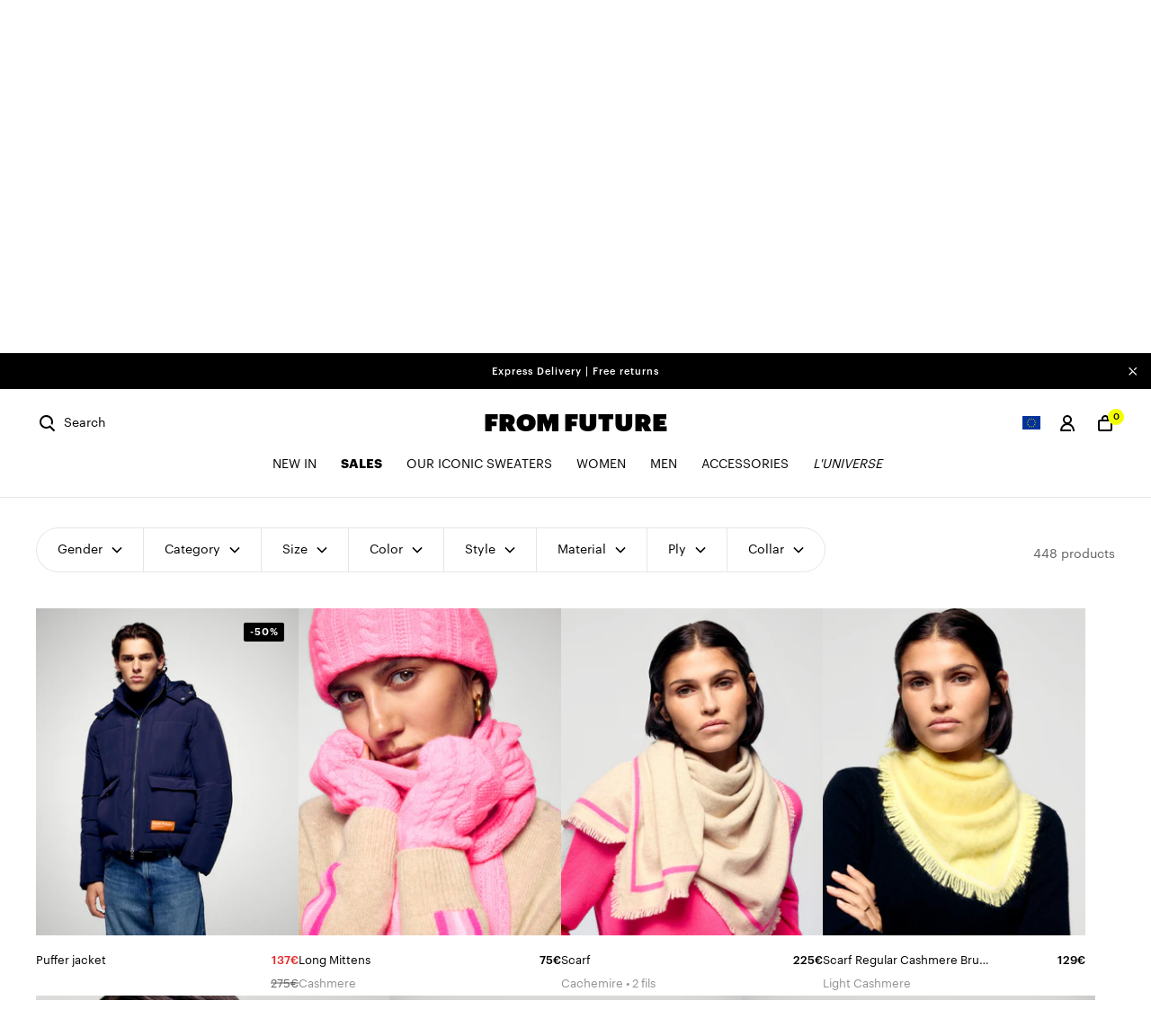

--- FILE ---
content_type: text/html; charset=utf-8
request_url: https://en.fromfuture.com/collections/nouveautes?page=7
body_size: 80218
content:
<!doctype html>
<html class="no-js" lang="en">
<head>
  <link rel='preconnect dns-prefetch' href='https://api.config-security.com/' crossorigin />
  <link rel='preconnect dns-prefetch' href='https://conf.config-security.com/' crossorigin />
  <link rel='preconnect dns-prefetch' href='https://whale.camera/' crossorigin />
  <script>
    /* >> TriplePixel :: start*/
    window.TriplePixelData={TripleName:"fromfuture-store.myshopify.com",ver:"2.12",plat:"SHOPIFY",isHeadless:false},function(W,H,A,L,E,_,B,N){function O(U,T,P,H,R){void 0===R&&(R=!1),H=new XMLHttpRequest,P?(H.open("POST",U,!0),H.setRequestHeader("Content-Type","text/plain")):H.open("GET",U,!0),H.send(JSON.stringify(P||{})),H.onreadystatechange=function(){4===H.readyState&&200===H.status?(R=H.responseText,U.includes(".txt")?eval(R):P||(N[B]=R)):(299<H.status||H.status<200)&&T&&!R&&(R=!0,O(U,T-1,P))}}if(N=window,!N[H+"sn"]){N[H+"sn"]=1,L=function(){return Date.now().toString(36)+"_"+Math.random().toString(36)};try{A.setItem(H,1+(0|A.getItem(H)||0)),(E=JSON.parse(A.getItem(H+"U")||"[]")).push({u:location.href,r:document.referrer,t:Date.now(),id:L()}),A.setItem(H+"U",JSON.stringify(E))}catch(e){}var i,m,p;A.getItem('"!nC`')||(_=A,A=N,A[H]||(E=A[H]=function(t,e,a){return void 0===a&&(a=[]),"State"==t?E.s:(W=L(),(E._q=E._q||[]).push([W,t,e].concat(a)),W)},E.s="Installed",E._q=[],E.ch=W,B="configSecurityConfModel",N[B]=1,O("https://conf.config-security.com/model",5),i=L(),m=A[atob("c2NyZWVu")],_.setItem("di_pmt_wt",i),p={id:i,action:"profile",avatar:_.getItem("auth-security_rand_salt_"),time:m[atob("d2lkdGg=")]+":"+m[atob("aGVpZ2h0")],host:A.TriplePixelData.TripleName,plat:A.TriplePixelData.plat,url:window.location.href,ref:document.referrer,ver:A.TriplePixelData.ver},O("https://api.config-security.com/event",5,p),O("https://whale.camera/live/dot.txt",5)))}}("","TriplePixel",localStorage);
    /* << TriplePixel :: end*/
  </script><script src="https://cdn.ablyft.com/s/25535208.js" async></script><script>sessionStorage.setItem('ff-gtm-category_3', "What's new")</script><script>dataLayer = [{
      'user_id': 'undefined',
      'client_type': 'null',
      'user_status': 'Not connected',
      'platform environment': "Production",
      'brand': 'From Future',
      'country_version': 'FR',
      'page_template': "Category page",
      'category_1': "E-shop",
      'category_2': "null",
      'category_3': "What's new",
      'category_4': 'null',
      'email': 'null',
      'email_hashed': 'null',
      'gender': 'null',
      'dob': 'null',
      'last_name': 'null',
      'last_name_hashed': 'null',
      'first_name': 'null',
      'first_name_hashed': 'null',
      'phone_number': 'null',
      'phone_number_hashed': 'null',
      'city': 'null',
      'city_hashed': 'null',
      'state': 'null',
      'state_hashed': 'null',
      'zip_code': 'null',
      'zip_code_hashed': 'null',
      'country': 'null',
      'country_hashed': 'null'
    }];</script><!-- Google Tag Manager -->
  <script>(function(w,d,s,l,i){w[l]=w[l]||[];w[l].push({'gtm.start':
  new Date().getTime(),event:'gtm.js'});var f=d.getElementsByTagName(s)[0],
  j=d.createElement(s),dl=l!='dataLayer'?'&l='+l:'';j.async=true;j.src=
  'https://www.googletagmanager.com/gtm.js?id='+i+dl;f.parentNode.insertBefore(j,f);
  })(window,document,'script','dataLayer',"GTM-MXDQSCG");</script>

  <script>
    function pushDL(dlObj) {
      window.dataLayer = window.dataLayer || [];
      window.dataLayer.push(dlObj);
    }
  </script><script>
    let data = [{"index": 1,
"item_id": "2501WPM03344-8000-XS#544785",
    "item_group_id": 10447250129230,
    
      "item_list_name": "What's new",
    
    "item_name": "Striped Mock Neck Sweater",
    "item_category": "Women",
    "item_category2": "Pulls",
    "item_category3": "100% Cashmere - GCS Verified",
    "item_category4": "Sweater Mock Neck",
    "item_category5": "RIGHT",
    "item_brand": "From Future",
    "price": "165.00",
    "item_stock_status": "Out of stock",
    "item_discount_ratio": "40%",
    "item_threads": 2,
    "item_season": "H25",
    
    
    
    
  },{"index": 2,
"item_id": "2501WPM03338-1503-XS#544773",
    "item_group_id": 10447250096462,
    
      "item_list_name": "What's new",
    
    "item_name": "Sweater Mock Neck Future Fluffy",
    "item_category": "Women",
    "item_category2": "Pulls",
    "item_category3": "100% Cashmere - GCS Verified",
    "item_category4": "Sweater Mock Neck",
    "item_category5": "Regular",
    "item_brand": "From Future",
    "price": "204.00",
    "item_stock_status": "Stock",
    "item_discount_ratio": "20%",
    "item_threads": 4,
    "item_season": "H25",
    
    
    
    
  },{"index": 3,
"item_id": "2501WPM03336-1000-XS#544774",
    "item_group_id": 10447250063694,
    
      "item_list_name": "What's new",
    
    "item_name": "Ribbed Mock Neck Sweater with Rhinestones",
    "item_category": "Women",
    "item_category2": "Pulls",
    "item_category3": "100% Cashmere - GCS Verified",
    "item_category4": "Sweater Mock Neck",
    "item_category5": "Regular",
    "item_brand": "From Future",
    "price": "195.00",
    "item_stock_status": "Stock",
    "item_discount_ratio": "40%",
    "item_threads": 4,
    "item_season": "H25",
    
    
    
    
  },{"index": 4,
"item_id": "2501WPM03329-6086-M#542978",
    "item_group_id": 10447249965390,
    
      "item_list_name": "What's new",
    
    "item_name": "Sweater Mock Neck",
    "item_category": "Women",
    "item_category2": "Pulls",
    "item_category3": "100% Cashmere - GCS Verified",
    "item_category4": "Sweater Mock Neck",
    "item_category5": "Regular",
    "item_brand": "From Future",
    "price": "199.00",
    "item_stock_status": "Stock",
    "item_discount_ratio": "30%",
    "item_threads": 4,
    "item_season": "H25",
    
    
    
    
  },{"index": 5,
"item_id": "2501WPM03327-1502-XS#542790",
    "item_group_id": 10447249899854,
    
      "item_list_name": "What's new",
    
    "item_name": "Mock Neck Norwegian Sweater",
    "item_category": "Women",
    "item_category2": "Pulls",
    "item_category3": "100% Cashmere - GCS Verified",
    "item_category4": "Sweater Mock Neck",
    "item_category5": "Regular",
    "item_brand": "From Future",
    "price": "220.00",
    "item_stock_status": "Stock",
    "item_discount_ratio": "20%",
    "item_threads": 4,
    "item_season": "H25",
    
    
    
    
  },{"index": 6,
"item_id": "2501WPM03326-4109-XS#544516",
    "item_group_id": 10447249834318,
    
      "item_list_name": "What's new",
    
    "item_name": "Sweater Mock Neck Cable Knit",
    "item_category": "Women",
    "item_category2": "Pulls",
    "item_category3": "100% Cashmere - GCS Verified",
    "item_category4": "Sweater Mock Neck",
    "item_category5": "Oversize",
    "item_brand": "From Future",
    "price": "255.00",
    "item_stock_status": "Stock",
    "item_discount_ratio": "40%",
    "item_threads": 12,
    "item_season": "H25",
    
    
    
    
  },{"index": 7,
"item_id": "2501WPM03295-8007-L#544687",
    "item_group_id": 10447249736014,
    
      "item_list_name": "What's new",
    
    "item_name": "Sweater Quarter Zip Neck",
    "item_category": "Women",
    "item_category2": "Pulls",
    "item_category3": "100% Cashmere - GCS Verified",
    "item_category4": "Sweater Quarter Zip Neck",
    "item_category5": "Regular",
    "item_brand": "From Future",
    "price": "285.00",
    "item_stock_status": "Stock",
    "item_discount_ratio": "null",
    "item_threads": 6,
    "item_season": "H25",
    
    
    
    
  },{"index": 8,
"item_id": "2501WPM03295-1500-S#544700",
    "item_group_id": 10447249670478,
    
      "item_list_name": "What's new",
    
    "item_name": "Sweater Quarter Zip Neck",
    "item_category": "Women",
    "item_category2": "Pulls",
    "item_category3": "100% Cashmere - GCS Verified",
    "item_category4": "Sweater Quarter Zip Neck",
    "item_category5": "Regular",
    "item_brand": "From Future",
    "price": "199.00",
    "item_stock_status": "Stock",
    "item_discount_ratio": "30%",
    "item_threads": 6,
    "item_season": "H25",
    
    
    
    
  },{"index": 9,
"item_id": "2501WPM03286-5026-XS#544712",
    "item_group_id": 10447249637710,
    
      "item_list_name": "What's new",
    
    "item_name": "Sweater Turtleneck to Cable Knit",
    "item_category": "Women",
    "item_category2": "Pulls",
    "item_category3": "100% Cashmere - GCS Verified",
    "item_category4": "Sweater Mock Neck",
    "item_category5": "Oversize",
    "item_brand": "From Future",
    "price": "255.00",
    "item_stock_status": "Stock",
    "item_discount_ratio": "40%",
    "item_threads": 6,
    "item_season": "H25",
    
    
    
    
  },{"index": 10,
"item_id": "2501WPM03271-8007-XS#544655",
    "item_group_id": 10447249441102,
    
      "item_list_name": "What's new",
    
    "item_name": "Mock Neck with Contrast Trims",
    "item_category": "Women",
    "item_category2": "Pulls",
    "item_category3": "100% Cashmere - GCS Verified",
    "item_category4": "Sweater Mock Neck",
    "item_category5": "Regular",
    "item_brand": "From Future",
    "price": "206.00",
    "item_stock_status": "Stock",
    "item_discount_ratio": "30%",
    "item_threads": 6,
    "item_season": "H25",
    
    
    
    
  },{"index": 11,
"item_id": "2501WPM03271-1500-XS#544658",
    "item_group_id": 10447249375566,
    
      "item_list_name": "What's new",
    
    "item_name": "Mock Neck with Contrast Trims",
    "item_category": "Women",
    "item_category2": "Pulls",
    "item_category3": "100% Cashmere - GCS Verified",
    "item_category4": "Sweater Mock Neck",
    "item_category5": "Regular",
    "item_brand": "From Future",
    "price": "295.00",
    "item_stock_status": "Stock",
    "item_discount_ratio": "null",
    "item_threads": 6,
    "item_season": "H25",
    
    
    
    
  },{"index": 12,
"item_id": "2501WPM03254-8007-S#544630",
    "item_group_id": 10447249342798,
    
      "item_list_name": "What's new",
    
    "item_name": "Mock Neck Sweater Heart",
    "item_category": "Women",
    "item_category2": "Pulls",
    "item_category3": "100% Cashmere - GCS Verified",
    "item_category4": "Sweater Mock Neck",
    "item_category5": "Oversize",
    "item_brand": "From Future",
    "price": "295.00",
    "item_stock_status": "Stock",
    "item_discount_ratio": "null",
    "item_threads": 4,
    "item_season": "H25",
    
    
    
    
  },{"index": 13,
"item_id": "2501WPL03494-5027-XS#544541",
    "item_group_id": 10447249310030,
    
      "item_list_name": "What's new",
    
    "item_name": "Oversized Turtleneck Sweater",
    "item_category": "Women",
    "item_category2": "Pulls",
    "item_category3": "Wool Cashmere",
    "item_category4": "Sweater ROLL NECK",
    "item_category5": "Oversize",
    "item_brand": "From Future",
    "price": "117.00",
    "item_stock_status": "Stock",
    "item_discount_ratio": "40%",
    "item_threads": 8,
    "item_season": "H25",
    
    
    
    
  },{"index": 14,
"item_id": "2501WPL03494-4096-XS#544532",
    "item_group_id": 10447249211726,
    
      "item_list_name": "What's new",
    
    "item_name": "Oversized Turtleneck Sweater",
    "item_category": "Women",
    "item_category2": "Pulls",
    "item_category3": "Wool Cashmere",
    "item_category4": "Sweater ROLL NECK",
    "item_category5": "Oversize",
    "item_brand": "From Future",
    "price": "156.00",
    "item_stock_status": "Stock",
    "item_discount_ratio": "20%",
    "item_threads": 8,
    "item_season": "H25",
    
    
    
    
  },{"index": 15,
"item_id": "2501WPL03494-3537-XS#544530",
    "item_group_id": 10447249178958,
    
      "item_list_name": "What's new",
    
    "item_name": "Oversized Turtleneck Sweater",
    "item_category": "Women",
    "item_category2": "Pulls",
    "item_category3": "Wool Cashmere",
    "item_category4": "Sweater ROLL NECK",
    "item_category5": "Oversize",
    "item_brand": "From Future",
    "price": "136.00",
    "item_stock_status": "Stock",
    "item_discount_ratio": "30%",
    "item_threads": 8,
    "item_season": "H25",
    
    
    
    
  },{"index": 16,
"item_id": "2501WPL03404-4096-XS#542553",
    "item_group_id": 10447249146190,
    
      "item_list_name": "What's new",
    
    "item_name": "Turtleneck Sweater",
    "item_category": "Women",
    "item_category2": "Pulls",
    "item_category3": "100% Merino Wool - RWS Certified",
    "item_category4": "Sweater ROLL NECK",
    "item_category5": "Regular",
    "item_brand": "From Future",
    "price": "83.00",
    "item_stock_status": "Stock",
    "item_discount_ratio": "40%",
    "item_threads": 2,
    "item_season": "H25",
    
    
    
    
  },{"index": 17,
"item_id": "2501WPL03403-8007-XS#542548",
    "item_group_id": 10447249113422,
    
      "item_list_name": "What's new",
    
    "item_name": "Turtleneck Sweater",
    "item_category": "Women",
    "item_category2": "Pulls",
    "item_category3": "100% Merino Wool - RWS Certified",
    "item_category4": "Sweater ROLL NECK",
    "item_category5": "Regular",
    "item_brand": "From Future",
    "price": "111.00",
    "item_stock_status": "Stock",
    "item_discount_ratio": "20%",
    "item_threads": 2,
    "item_season": "H25",
    
    
    
    
  },{"index": 18,
"item_id": "2501WPL03381-2000-XS#544809",
    "item_group_id": 10447249047886,
    
      "item_list_name": "What's new",
    
    "item_name": "Turtleneck Sweater",
    "item_category": "Women",
    "item_category2": "Pulls",
    "item_category3": "100% Cashmere - GCS Verified",
    "item_category4": "Sweater ROLL NECK",
    "item_category5": "Regular",
    "item_brand": "From Future",
    "price": "165.00",
    "item_stock_status": "Stock",
    "item_discount_ratio": "40%",
    "item_threads": 6,
    "item_season": "H25",
    
    
    
    
  },{"index": 19,
"item_id": "2501WPL03343-3017-XS#544792",
    "item_group_id": 10447248523598,
    
      "item_list_name": "What's new",
    
    "item_name": "Turtleneck Sweater",
    "item_category": "Women",
    "item_category2": "Pulls",
    "item_category3": "100% Cashmere - GCS Verified",
    "item_category4": "Sweater ROLL NECK",
    "item_category5": "Regular",
    "item_brand": "From Future",
    "price": "345.00",
    "item_stock_status": "Stock",
    "item_discount_ratio": "null",
    "item_threads": 6,
    "item_season": "H25",
    
    
    
    
  },{"index": 20,
"item_id": "2501WPH03496-8007-S#544568",
    "item_group_id": 10447248425294,
    
      "item_list_name": "What's new",
    
    "item_name": "Sweater Hoodie",
    "item_category": "Women",
    "item_category2": "Pulls",
    "item_category3": "Wool Cashmere",
    "item_category4": "Sweater HOODIE",
    "item_category5": "Oversize",
    "item_brand": "From Future",
    "price": "172.00",
    "item_stock_status": "Stock",
    "item_discount_ratio": "20%",
    "item_threads": 6,
    "item_season": "H25",
    
    
    
    
  },{"index": 21,
"item_id": "2501WPH03496-4096-XS#544565",
    "item_group_id": 10447248392526,
    
      "item_list_name": "What's new",
    
    "item_name": "Hoodie Sweater",
    "item_category": "Women",
    "item_category2": "Pulls",
    "item_category3": "Wool Cashmere",
    "item_category4": "Sweater HOODIE",
    "item_category5": "Oversize",
    "item_brand": "From Future",
    "price": "129.00",
    "item_stock_status": "Stock",
    "item_discount_ratio": "40%",
    "item_threads": 6,
    "item_season": "H25",
    
    
    
    
  },{"index": 22,
"item_id": "2501WPH03367-2000-M#542895",
    "item_group_id": 10447248294222,
    
      "item_list_name": "What's new",
    
    "item_name": "Sweater Hoodie",
    "item_category": "Women",
    "item_category2": "Pulls",
    "item_category3": "100% Cashmere - GCS Verified",
    "item_category4": "Sweater HOODIE",
    "item_category5": "Regular",
    "item_brand": "From Future",
    "price": "245.00",
    "item_stock_status": "Stock",
    "item_discount_ratio": "null",
    "item_threads": 2,
    "item_season": "H25",
    
    
    
    
  },{"index": 23,
"item_id": "2501WPG03394-2082-XS#542531",
    "item_group_id": 10447248261454,
    
      "item_list_name": "What's new",
    
    "item_name": "Cardigan Sweater",
    "item_category": "Women",
    "item_category2": "Pulls",
    "item_category3": "100% Merino Wool - RWS Certified",
    "item_category4": "Sweater VEST",
    "item_category5": "Slim",
    "item_brand": "From Future",
    "price": "149.00",
    "item_stock_status": "Stock",
    "item_discount_ratio": "null",
    "item_threads": 2,
    "item_season": "H25",
    
    
    
    
  },{"index": 24,
"item_id": "2501WPG03268-6087-XS#544618",
    "item_group_id": 10447248228686,
    
      "item_list_name": "What's new",
    
    "item_name": "Cardigan Sweater",
    "item_category": "Women",
    "item_category2": "Cardigans \u0026 Gilets",
    "item_category3": "100% Cashmere - GCS Verified",
    "item_category4": "Sweater VEST",
    "item_category5": "Slim",
    "item_brand": "From Future",
    "price": "122.00",
    "item_stock_status": "Stock",
    "item_discount_ratio": "50%",
    "item_threads": 2,
    "item_season": "H25",
    
    
    
    
  },{"index": 25,
"item_id": "2501WPG03268-2000-XS#544622",
    "item_group_id": 10447248163150,
    
      "item_list_name": "What's new",
    
    "item_name": "Cardigan Sweater",
    "item_category": "Women",
    "item_category2": "Cardigans \u0026 Gilets",
    "item_category3": "100% Cashmere - GCS Verified",
    "item_category4": "Sweater VEST",
    "item_category5": "Slim",
    "item_brand": "From Future",
    "price": "245.00",
    "item_stock_status": "Stock",
    "item_discount_ratio": "null",
    "item_threads": 2,
    "item_season": "H25",
    
    
    
    
  },{"index": 26,
"item_id": "2501WPG03252-4096-XS#544640",
    "item_group_id": 10447248130382,
    
      "item_list_name": "What's new",
    
    "item_name": "Cardigan Sweater",
    "item_category": "Women",
    "item_category2": "Pulls",
    "item_category3": "100% Cashmere - GCS Verified",
    "item_category4": "Sweater VEST",
    "item_category5": "Slim",
    "item_brand": "From Future",
    "price": "275.00",
    "item_stock_status": "Stock",
    "item_discount_ratio": "null",
    "item_threads": 4,
    "item_season": "H25",
    
    
    
    
  },{"index": 27,
"item_id": "2501WPC03492-3017-XS#542912",
    "item_group_id": 10447248097614,
    
      "item_list_name": "What's new",
    
    "item_name": "Brushed Cardigan Sweater",
    "item_category": "Women",
    "item_category2": "Cardigans \u0026 Gilets",
    "item_category3": "100% Cashmere - GCS Verified",
    "item_category4": "Sweater CARDIGAN",
    "item_category5": "Regular",
    "item_brand": "From Future",
    "price": "171.00",
    "item_stock_status": "Stock",
    "item_discount_ratio": "30%",
    "item_threads": 2,
    "item_season": "H25",
    
    
    
    
  },{"index": 28,
"item_id": "2501WPC03492-2143-XS#542911",
    "item_group_id": 10447248064846,
    
      "item_list_name": "What's new",
    
    "item_name": "Brushed Cardigan Sweater",
    "item_category": "Women",
    "item_category2": "Cardigans \u0026 Gilets",
    "item_category3": "100% Cashmere - GCS Verified",
    "item_category4": "Sweater CARDIGAN",
    "item_category5": "Regular",
    "item_brand": "From Future",
    "price": "245.00",
    "item_stock_status": "Stock",
    "item_discount_ratio": "null",
    "item_threads": 2,
    "item_season": "H25",
    
    
    
    
  },{"index": 29,
"item_id": "2501WPC03399-1000-S#542539",
    "item_group_id": 10447248032078,
    
      "item_list_name": "What's new",
    
    "item_name": "Sweater Cardigan",
    "item_category": "Women",
    "item_category2": "Cardigans \u0026 Gilets",
    "item_category3": "100% Merino Wool - RWS Certified",
    "item_category4": "Sweater CARDIGAN",
    "item_category5": "Slim",
    "item_brand": "From Future",
    "price": "119.00",
    "item_stock_status": "Stock",
    "item_discount_ratio": "20%",
    "item_threads": 4,
    "item_season": "H25",
    
    
    
    
  },{"index": 30,
"item_id": "2501WPC03384-9000-XS#542969",
    "item_group_id": 10447247966542,
    
      "item_list_name": "What's new",
    
    "item_name": "Cardigan Sweater",
    "item_category": "Women",
    "item_category2": "Cardigans \u0026 Gilets",
    "item_category3": "100% Cashmere - GCS Verified",
    "item_category4": "Sweater CARDIGAN",
    "item_category5": "Regular",
    "item_brand": "From Future",
    "price": "157.00",
    "item_stock_status": "Stock",
    "item_discount_ratio": "30%",
    "item_threads": 4,
    "item_season": "H25",
    
    
    
    
  },{"index": 31,
"item_id": "2501WPC03384-6086-XS#542963",
    "item_group_id": 10447247901006,
    
      "item_list_name": "What's new",
    
    "item_name": "Cardigan Sweater",
    "item_category": "Women",
    "item_category2": "Cardigans \u0026 Gilets",
    "item_category3": "100% Cashmere - GCS Verified",
    "item_category4": "Sweater CARDIGAN",
    "item_category5": "Regular",
    "item_brand": "From Future",
    "price": "112.00",
    "item_stock_status": "Stock",
    "item_discount_ratio": "50%",
    "item_threads": 4,
    "item_season": "H25",
    
    
    
    
  },{"index": 32,
"item_id": "2501WPC03384-2145-XS#542962",
    "item_group_id": 10447247868238,
    
      "item_list_name": "What's new",
    
    "item_name": "Cardigan Sweater",
    "item_category": "Women",
    "item_category2": "Cardigans \u0026 Gilets",
    "item_category3": "100% Cashmere - GCS Verified",
    "item_category4": "Sweater CARDIGAN",
    "item_category5": "Regular",
    "item_brand": "From Future",
    "price": "112.00",
    "item_stock_status": "Stock",
    "item_discount_ratio": "50%",
    "item_threads": 4,
    "item_season": "H25",
    
    
    
    
  },{"index": 33,
"item_id": "2501WPC03377-1000-XS#542929",
    "item_group_id": 10447247835470,
    
      "item_list_name": "What's new",
    
    "item_name": "Sweater Cardigan",
    "item_category": "Women",
    "item_category2": "Cardigans \u0026 Gilets",
    "item_category3": "100% Cashmere - GCS Verified",
    "item_category4": "Sweater CARDIGAN",
    "item_category5": "Regular",
    "item_brand": "From Future",
    "price": "147.00",
    "item_stock_status": "Stock",
    "item_discount_ratio": "50%",
    "item_threads": 4,
    "item_season": "H25",
    
    
    
    
  },{"index": 34,
"item_id": "2501WPC03362-8007-XS#542878",
    "item_group_id": 10447247802702,
    
      "item_list_name": "What's new",
    
    "item_name": "Sweater Cardigan",
    "item_category": "Women",
    "item_category2": "Cardigans \u0026 Gilets",
    "item_category3": "100% Cashmere - GCS Verified",
    "item_category4": "Sweater CARDIGAN",
    "item_category5": "Oversize",
    "item_brand": "From Future",
    "price": "147.00",
    "item_stock_status": "Stock",
    "item_discount_ratio": "50%",
    "item_threads": 4,
    "item_season": "H25",
    
    
    
    
  },{"index": 35,
"item_id": "2501WPC03362-1000-S#542875",
    "item_group_id": 10447247769934,
    
      "item_list_name": "What's new",
    
    "item_name": "Sweater Cardigan",
    "item_category": "Women",
    "item_category2": "Cardigans \u0026 Gilets",
    "item_category3": "100% Cashmere - GCS Verified",
    "item_category4": "Sweater CARDIGAN",
    "item_category5": "Oversize",
    "item_brand": "From Future",
    "price": "206.00",
    "item_stock_status": "Stock",
    "item_discount_ratio": "30%",
    "item_threads": 4,
    "item_season": "H25",
    
    
    
    
  },{"index": 36,
"item_id": "2501WPC03361-1500-XS#542855",
    "item_group_id": 10447247737166,
    
      "item_list_name": "What's new",
    
    "item_name": "Sweater Cardigan",
    "item_category": "Women",
    "item_category2": "Cardigans \u0026 Gilets",
    "item_category3": "100% Cashmere - GCS Verified",
    "item_category4": "Sweater CARDIGAN",
    "item_category5": "Regular",
    "item_brand": "From Future",
    "price": "105.00",
    "item_stock_status": "Stock",
    "item_discount_ratio": "40%",
    "item_threads": 2,
    "item_season": "H25",
    
    
    
    
  },{"index": 37,
"item_id": "2501WPC03358-1000-XS#542844",
    "item_group_id": 10447247671630,
    
      "item_list_name": "What's new",
    
    "item_name": "Sweater Cardigan",
    "item_category": "Women",
    "item_category2": "Cardigans \u0026 Gilets",
    "item_category3": "100% Cashmere - GCS Verified",
    "item_category4": "Sweater CARDIGAN",
    "item_category5": "Regular",
    "item_brand": "From Future",
    "price": "117.00",
    "item_stock_status": "Stock",
    "item_discount_ratio": "40%",
    "item_threads": 2,
    "item_season": "H25",
    
    
    
    
  },{"index": 38,
"item_id": "2501WPC03297-1000-XS#544729",
    "item_group_id": 10447247638862,
    
      "item_list_name": "What's new",
    
    "item_name": "Cardigan Sweater",
    "item_category": "Women",
    "item_category2": "Cardigans \u0026 Gilets",
    "item_category3": "100% Cashmere - GCS Verified",
    "item_category4": "Sweater CARDIGAN",
    "item_category5": "Regular",
    "item_brand": "From Future",
    "price": "157.00",
    "item_stock_status": "Stock",
    "item_discount_ratio": "30%",
    "item_threads": 2,
    "item_season": "H25",
    
    
    
    
  },{"index": 39,
"item_id": "2501WOU03452-8003-34#541597",
    "item_group_id": 10447247606094,
    
      "item_list_name": "What's new",
    
    "item_name": "Faux fur jacket",
    "item_category": "Women",
    "item_category2": "Manteaux et Vestes",
    "item_category3": "Polyester",
    "item_category4": "OUTERWEAR JACKET",
    "item_category5": "Regular",
    "item_brand": "From Future",
    "price": "275.00",
    "item_stock_status": "Out of stock",
    "item_discount_ratio": "null",
    "item_threads": "null",
    "item_season": "H25",
    
    
    
    
  },{"index": 40,
"item_id": "2501WOU03452-4096-34#541596",
    "item_group_id": 10447247573326,
    
      "item_list_name": "What's new",
    
    "item_name": "Outerwear Jacket",
    "item_category": "Women",
    "item_category2": "Manteaux et Vestes",
    "item_category3": "Polyester",
    "item_category4": "OUTERWEAR JACKET",
    "item_category5": "Regular",
    "item_brand": "From Future",
    "price": "165.00",
    "item_stock_status": "Stock",
    "item_discount_ratio": "40%",
    "item_threads": "null",
    "item_season": "H25",
    
    
    
    
  },{"index": 41,
"item_id": "2501WOU03430-1000-XS#541757",
    "item_group_id": 10447247540558,
    
      "item_list_name": "What's new",
    
    "item_name": "Puffer jacket Heart",
    "item_category": "Women",
    "item_category2": "Manteaux et Vestes",
    "item_category3": "Cotton Polyester",
    "item_category4": "OUTERWEAR Puffer jacket",
    "item_category5": "Regular",
    "item_brand": "From Future",
    "price": "122.00",
    "item_stock_status": "Stock",
    "item_discount_ratio": "50%",
    "item_threads": "null",
    "item_season": "H25",
    
    
    
    
  },{"index": 42,
"item_id": "2501WOU03425-8022-36#541746",
    "item_group_id": 10447247507790,
    
      "item_list_name": "What's new",
    
    "item_name": "Jacket",
    "item_category": "Women",
    "item_category2": "Manteaux et Vestes",
    "item_category3": "100% Wool",
    "item_category4": "OUTERWEAR JACKET",
    "item_category5": "Oversize",
    "item_brand": "From Future",
    "price": "262.00",
    "item_stock_status": "Stock",
    "item_discount_ratio": "30%",
    "item_threads": "null",
    "item_season": "H25",
    
    
    
    
  },{"index": 43,
"item_id": "2501WOU03411-9000-XS#541761",
    "item_group_id": 10447247442254,
    
      "item_list_name": "What's new",
    
    "item_name": "Puffer jacket with pockets",
    "item_category": "Women",
    "item_category2": "Manteaux et Vestes",
    "item_category3": "Polyester",
    "item_category4": "OUTERWEAR Puffer jacket",
    "item_category5": "Regular",
    "item_brand": "From Future",
    "price": "132.00",
    "item_stock_status": "Stock",
    "item_discount_ratio": "50%",
    "item_threads": "null",
    "item_season": "H25",
    
    
    
    
  },{"index": 44,
"item_id": "2501WOU03411-2000-XS#541764",
    "item_group_id": 10447247409486,
    
      "item_list_name": "What's new",
    
    "item_name": "Puffer jacket with pockets",
    "item_category": "Women",
    "item_category2": "Manteaux et Vestes",
    "item_category3": "Polyester",
    "item_category4": "OUTERWEAR Puffer jacket",
    "item_category5": "Regular",
    "item_brand": "From Future",
    "price": "132.00",
    "item_stock_status": "Stock",
    "item_discount_ratio": "50%",
    "item_threads": "null",
    "item_season": "H25",
    
    
    
    
  },{"index": 45,
"item_id": "2501WJO03444-2061-XS#542522",
    "item_group_id": 10447247343950,
    
      "item_list_name": "What's new",
    
    "item_name": "Straight Joggers",
    "item_category": "Women",
    "item_category2": "Joggings",
    "item_category3": "100% Merino Wool - RWS Certified",
    "item_category4": "JOGGING Right",
    "item_category5": "Regular",
    "item_brand": "From Future",
    "price": "165.00",
    "item_stock_status": "Stock",
    "item_discount_ratio": "null",
    "item_threads": "null",
    "item_season": "H25",
    
    
    
    
  },{"index": 46,
"item_id": "2501WJO03304-9000-S#542697",
    "item_group_id": 10447247278414,
    
      "item_list_name": "What's new",
    
    "item_name": "Brushed Straight Joggers",
    "item_category": "Women",
    "item_category2": "Joggings",
    "item_category3": "100% Cashmere - GCS Verified",
    "item_category4": "JOGGING Right",
    "item_category5": "Slim",
    "item_brand": "From Future",
    "price": "295.00",
    "item_stock_status": "Stock",
    "item_discount_ratio": "null",
    "item_threads": "null",
    "item_season": "H25",
    
    
    
    
  },{"index": 47,
"item_id": "2501MVE03485-2000-XS#541461",
    "item_group_id": 10447247114574,
    
      "item_list_name": "What's new",
    
    "item_name": "Alpine Oversized Jacket",
    "item_category": "Women",
    "item_category2": "Manteaux et Vestes",
    "item_category3": "Polyamide",
    "item_category4": "LARGE ALPINE JACKET",
    "item_category5": "Regular",
    "item_brand": "From Future",
    "price": "345.00",
    "item_stock_status": "Stock",
    "item_discount_ratio": "null",
    "item_threads": "null",
    "item_season": "H25",
    
    
    
    
  },{"index": 48,
"item_id": "2501MTS03467-9001-XL#541559",
    "item_group_id": 10447246950734,
    
      "item_list_name": "What's new",
    
    "item_name": "Alpine T-shirt Crewneck Short Sleeves",
    "item_category": "Men",
    "item_category2": "T-shirts \u0026 Tops",
    "item_category3": "Cotton",
    "item_category4": "T-SHIRT Crewneck MCH COURTES ALPINE",
    "item_category5": "Regular",
    "item_brand": "From Future",
    "price": "95.00",
    "item_stock_status": "Stock",
    "item_discount_ratio": "null",
    "item_threads": "null",
    "item_season": "H25",
    
    
    
    
  }];window.pushDL({
        'event': 'view_item_list',
        'ecommerce': {
          'items': data
        }
      });</script><meta charset="utf-8">
  <meta http-equiv="X-UA-Compatible" content="IE=edge,chrome=1">
  <meta name="viewport"
        content="width=device-width, initial-scale=1.0, height=device-height, minimum-scale=1.0, user-scalable=no">
  <meta name="google-site-verification" content="wXHCJAztdrsB2PzcrjrifXTr1kXOeoNHyegqnFze8bQ" />

<!-- SEO - All in One -->

 
    <meta name="robots" content="index"> 
    <meta name="robots" content="follow">

 


<script type="application/ld+json">
{
  "@context": "http://www.schema.org",
  "@type": "Store","name": "FROM FUTURE","url": "https://www.fromfuture.com","description": "From basic models to the most fun creations, from future upsets fashion with quality and colorful pieces. Discover our already iconic designs.","priceRange":"0-500"
,"telephone": "0146510850","address": {
    "@type": "PostalAddress","streetAddress": "150 rue Gallieni","addressLocality": "Boulogne-Billancourt","addressRegion": "","postalCode": "92100","addressCountry": "France"},"geo": {
    "@type": "GeoCoordinates",
    "latitude": "48.8363329",
    "longitude": "2.2350443"
  }}
</script> 
  <script type="application/ld+json">
{
   "@context": "http://schema.org",
   "@type": "WebSite",
   "url": "https://www.fromfuture.com/",
   "potentialAction": {
     "@type": "SearchAction",
     "target": "https://www.fromfuture.com/search?q={search_term_string}",
     "query-input": "required name=search_term_string"
   }
}
</script>
 
<!-- End - SEO - All in One --><title>
    What&#39;s new &ndash; FROM FUTURE
  </title><meta name="description" content="This season, the design studio revisits our iconic fabrics with style and lightness. Pastel colors, twisted knitwear, and reinvented cuts, discover a complete wardrobe where cashmere takes center stage with a new certification The Good Cashmere Standard® by AbTF."><link rel="canonical" href="https://en.fromfuture.com/collections/nouveautes?page=7"><link rel="shortcut icon" href="//en.fromfuture.com/cdn/shop/files/pp_ff_1403b731-f4c2-48d4-bc62-7238802e8b8d_32x32.png?v=1699959331" type="image/png"><script>
    customElements.define('test-el', class TestEl extends HTMLDivElement {}, { extends: 'div' });
    if (!(document.createElement('div', {is: 'test-el'}).constructor.name === 'TestEl')) {
      import('//en.fromfuture.com/cdn/shop/t/24/assets/vendor-custom-element-polyfill.js?v=92741402428424720961655133219');
    }
  </script>

  <link rel="preconnect" href="https://cdn.shopify.com">
  <link rel="dns-prefetch" href="https://www.google-analytics.com">
  <link rel="preload" as="style" href="//en.fromfuture.com/cdn/shop/t/24/assets/theme.min.css?v=174324088285256423921751276969">
  <link rel="preload" as="script" href="//en.fromfuture.com/cdn/shop/t/24/assets/libs.min.js?v=161902344915642605801714034665">
  <link rel="preload" as="script" href="//en.fromfuture.com/cdn/shop/t/24/assets/script.min.js?v=133940554753970610631768821459">
<meta property="og:site_name" content="FROM FUTURE">
<meta property="og:url" content="https://en.fromfuture.com/collections/nouveautes?page=7">
<meta property="og:title" content="What&#39;s new">
<meta property="og:type" content="website">
<meta property="og:description" content="This season, the design studio revisits our iconic fabrics with style and lightness. Pastel colors, twisted knitwear, and reinvented cuts, discover a complete wardrobe where cashmere takes center stage with a new certification The Good Cashmere Standard® by AbTF.">


<meta name="twitter:site" content="@">
<meta name="twitter:card" content="summary_large_image">
<meta name="twitter:title" content="What&#39;s new">
<meta name="twitter:description" content="This season, the design studio revisits our iconic fabrics with style and lightness. Pastel colors, twisted knitwear, and reinvented cuts, discover a complete wardrobe where cashmere takes center stage with a new certification The Good Cashmere Standard® by AbTF.">
<script>window.performance && window.performance.mark && window.performance.mark('shopify.content_for_header.start');</script><meta name="google-site-verification" content="ilmWC54NP9F_07QYd5-nUOXigUcZ6YFOI38m3DryTPA">
<meta name="google-site-verification" content="uEIPpQdpA7KcVhqGy288nwa9bCvlhOe1E_gu_4v3_D8">
<meta id="shopify-digital-wallet" name="shopify-digital-wallet" content="/10422124601/digital_wallets/dialog">
<meta name="shopify-checkout-api-token" content="a38fc203b2c46cd6cb750829a76e395d">
<meta id="in-context-paypal-metadata" data-shop-id="10422124601" data-venmo-supported="false" data-environment="production" data-locale="en_US" data-paypal-v4="true" data-currency="EUR">
<link rel="alternate" type="application/atom+xml" title="Feed" href="/collections/nouveautes.atom" />
<link rel="prev" href="/collections/nouveautes?page=6">
<link rel="next" href="/collections/nouveautes?page=8">
<link rel="alternate" hreflang="x-default" href="https://www.fromfuture.com/collections/nouveautes?page=7">
<link rel="alternate" hreflang="de-DE" href="https://de.fromfuture.com/collections/nouveautes?page=7">
<link rel="alternate" hreflang="en-BE" href="https://en.fromfuture.com/collections/nouveautes?page=7">
<link rel="alternate" hreflang="en-CY" href="https://en.fromfuture.com/collections/nouveautes?page=7">
<link rel="alternate" hreflang="en-EE" href="https://en.fromfuture.com/collections/nouveautes?page=7">
<link rel="alternate" hreflang="en-FI" href="https://en.fromfuture.com/collections/nouveautes?page=7">
<link rel="alternate" hreflang="en-GR" href="https://en.fromfuture.com/collections/nouveautes?page=7">
<link rel="alternate" hreflang="en-HR" href="https://en.fromfuture.com/collections/nouveautes?page=7">
<link rel="alternate" hreflang="en-IE" href="https://en.fromfuture.com/collections/nouveautes?page=7">
<link rel="alternate" hreflang="en-LT" href="https://en.fromfuture.com/collections/nouveautes?page=7">
<link rel="alternate" hreflang="en-LU" href="https://en.fromfuture.com/collections/nouveautes?page=7">
<link rel="alternate" hreflang="en-LV" href="https://en.fromfuture.com/collections/nouveautes?page=7">
<link rel="alternate" hreflang="en-MC" href="https://en.fromfuture.com/collections/nouveautes?page=7">
<link rel="alternate" hreflang="en-ME" href="https://en.fromfuture.com/collections/nouveautes?page=7">
<link rel="alternate" hreflang="en-MT" href="https://en.fromfuture.com/collections/nouveautes?page=7">
<link rel="alternate" hreflang="en-PT" href="https://en.fromfuture.com/collections/nouveautes?page=7">
<link rel="alternate" hreflang="en-SI" href="https://en.fromfuture.com/collections/nouveautes?page=7">
<link rel="alternate" hreflang="en-SK" href="https://en.fromfuture.com/collections/nouveautes?page=7">
<link rel="alternate" hreflang="it-IT" href="https://it.fromfuture.com/collections/nouveautes?page=7">
<link rel="alternate" hreflang="fr-FR" href="https://www.fromfuture.com/collections/nouveautes?page=7">
<link rel="alternate" type="application/json+oembed" href="https://en.fromfuture.com/collections/nouveautes.oembed?page=7">
<script async="async" src="/checkouts/internal/preloads.js?locale=en-BE"></script>
<script id="shopify-features" type="application/json">{"accessToken":"a38fc203b2c46cd6cb750829a76e395d","betas":["rich-media-storefront-analytics"],"domain":"en.fromfuture.com","predictiveSearch":true,"shopId":10422124601,"locale":"en"}</script>
<script>var Shopify = Shopify || {};
Shopify.shop = "fromfuture-store.myshopify.com";
Shopify.locale = "en";
Shopify.currency = {"active":"EUR","rate":"1.0"};
Shopify.country = "BE";
Shopify.theme = {"name":"Ete 2021 - Navigation - Theme Maestrooo-preWPD","id":120163860563,"schema_name":"From Future","schema_version":"1.0.0","theme_store_id":null,"role":"main"};
Shopify.theme.handle = "null";
Shopify.theme.style = {"id":null,"handle":null};
Shopify.cdnHost = "en.fromfuture.com/cdn";
Shopify.routes = Shopify.routes || {};
Shopify.routes.root = "/";</script>
<script type="module">!function(o){(o.Shopify=o.Shopify||{}).modules=!0}(window);</script>
<script>!function(o){function n(){var o=[];function n(){o.push(Array.prototype.slice.apply(arguments))}return n.q=o,n}var t=o.Shopify=o.Shopify||{};t.loadFeatures=n(),t.autoloadFeatures=n()}(window);</script>
<script id="shop-js-analytics" type="application/json">{"pageType":"collection"}</script>
<script defer="defer" async type="module" src="//en.fromfuture.com/cdn/shopifycloud/shop-js/modules/v2/client.init-shop-cart-sync_BT-GjEfc.en.esm.js"></script>
<script defer="defer" async type="module" src="//en.fromfuture.com/cdn/shopifycloud/shop-js/modules/v2/chunk.common_D58fp_Oc.esm.js"></script>
<script defer="defer" async type="module" src="//en.fromfuture.com/cdn/shopifycloud/shop-js/modules/v2/chunk.modal_xMitdFEc.esm.js"></script>
<script type="module">
  await import("//en.fromfuture.com/cdn/shopifycloud/shop-js/modules/v2/client.init-shop-cart-sync_BT-GjEfc.en.esm.js");
await import("//en.fromfuture.com/cdn/shopifycloud/shop-js/modules/v2/chunk.common_D58fp_Oc.esm.js");
await import("//en.fromfuture.com/cdn/shopifycloud/shop-js/modules/v2/chunk.modal_xMitdFEc.esm.js");

  window.Shopify.SignInWithShop?.initShopCartSync?.({"fedCMEnabled":true,"windoidEnabled":true});

</script>
<script>(function() {
  var isLoaded = false;
  function asyncLoad() {
    if (isLoaded) return;
    isLoaded = true;
    var urls = ["https:\/\/config.gorgias.chat\/bundle-loader\/01GYCCTA3Z8N96DDX2BE944VK5?source=shopify1click\u0026shop=fromfuture-store.myshopify.com","https:\/\/bigblueprod-fast-tags.web.app\/shopify\/main.js?shop=fromfuture-store.myshopify.com#eyJhbGciOiJFUzI1NiIsImtpZCI6InExZHNwamdqdGUiLCJ0eXAiOiJKV1QifQ.eyJleHAiOjE3Njk1NzMwNTgsImlzcyI6Imh0dHBzOi8vY2hlY2tvdXQtYXBpLmJp","https:\/\/bigblueprod-fast-tags.web.app\/shopify\/2.js?shop=fromfuture-store.myshopify.com#Z2JsdWUuY28vIiwic3ViIjoic19mcm9mMDAwMSJ9.YW1tFllyp21pJgGF7antFNTZdoXlhx0UOeiP_X5h_RHbqsfUabwExSdnjE7xR5eJEiBWozZyCOnL_hE_acC93w","https:\/\/cdn.9gtb.com\/loader.js?g_cvt_id=c7e03dc1-8994-488d-bf34-e346b66baa6c\u0026shop=fromfuture-store.myshopify.com"];
    for (var i = 0; i < urls.length; i++) {
      var s = document.createElement('script');
      s.type = 'text/javascript';
      s.async = true;
      s.src = urls[i];
      var x = document.getElementsByTagName('script')[0];
      x.parentNode.insertBefore(s, x);
    }
  };
  if(window.attachEvent) {
    window.attachEvent('onload', asyncLoad);
  } else {
    window.addEventListener('load', asyncLoad, false);
  }
})();</script>
<script id="__st">var __st={"a":10422124601,"offset":3600,"reqid":"18e04a48-7087-4c6b-a770-78465aba9856-1769386785","pageurl":"en.fromfuture.com\/collections\/nouveautes?page=7","u":"4ae54adbbc0c","p":"collection","rtyp":"collection","rid":271385034835};</script>
<script>window.ShopifyPaypalV4VisibilityTracking = true;</script>
<script id="captcha-bootstrap">!function(){'use strict';const t='contact',e='account',n='new_comment',o=[[t,t],['blogs',n],['comments',n],[t,'customer']],c=[[e,'customer_login'],[e,'guest_login'],[e,'recover_customer_password'],[e,'create_customer']],r=t=>t.map((([t,e])=>`form[action*='/${t}']:not([data-nocaptcha='true']) input[name='form_type'][value='${e}']`)).join(','),a=t=>()=>t?[...document.querySelectorAll(t)].map((t=>t.form)):[];function s(){const t=[...o],e=r(t);return a(e)}const i='password',u='form_key',d=['recaptcha-v3-token','g-recaptcha-response','h-captcha-response',i],f=()=>{try{return window.sessionStorage}catch{return}},m='__shopify_v',_=t=>t.elements[u];function p(t,e,n=!1){try{const o=window.sessionStorage,c=JSON.parse(o.getItem(e)),{data:r}=function(t){const{data:e,action:n}=t;return t[m]||n?{data:e,action:n}:{data:t,action:n}}(c);for(const[e,n]of Object.entries(r))t.elements[e]&&(t.elements[e].value=n);n&&o.removeItem(e)}catch(o){console.error('form repopulation failed',{error:o})}}const l='form_type',E='cptcha';function T(t){t.dataset[E]=!0}const w=window,h=w.document,L='Shopify',v='ce_forms',y='captcha';let A=!1;((t,e)=>{const n=(g='f06e6c50-85a8-45c8-87d0-21a2b65856fe',I='https://cdn.shopify.com/shopifycloud/storefront-forms-hcaptcha/ce_storefront_forms_captcha_hcaptcha.v1.5.2.iife.js',D={infoText:'Protected by hCaptcha',privacyText:'Privacy',termsText:'Terms'},(t,e,n)=>{const o=w[L][v],c=o.bindForm;if(c)return c(t,g,e,D).then(n);var r;o.q.push([[t,g,e,D],n]),r=I,A||(h.body.append(Object.assign(h.createElement('script'),{id:'captcha-provider',async:!0,src:r})),A=!0)});var g,I,D;w[L]=w[L]||{},w[L][v]=w[L][v]||{},w[L][v].q=[],w[L][y]=w[L][y]||{},w[L][y].protect=function(t,e){n(t,void 0,e),T(t)},Object.freeze(w[L][y]),function(t,e,n,w,h,L){const[v,y,A,g]=function(t,e,n){const i=e?o:[],u=t?c:[],d=[...i,...u],f=r(d),m=r(i),_=r(d.filter((([t,e])=>n.includes(e))));return[a(f),a(m),a(_),s()]}(w,h,L),I=t=>{const e=t.target;return e instanceof HTMLFormElement?e:e&&e.form},D=t=>v().includes(t);t.addEventListener('submit',(t=>{const e=I(t);if(!e)return;const n=D(e)&&!e.dataset.hcaptchaBound&&!e.dataset.recaptchaBound,o=_(e),c=g().includes(e)&&(!o||!o.value);(n||c)&&t.preventDefault(),c&&!n&&(function(t){try{if(!f())return;!function(t){const e=f();if(!e)return;const n=_(t);if(!n)return;const o=n.value;o&&e.removeItem(o)}(t);const e=Array.from(Array(32),(()=>Math.random().toString(36)[2])).join('');!function(t,e){_(t)||t.append(Object.assign(document.createElement('input'),{type:'hidden',name:u})),t.elements[u].value=e}(t,e),function(t,e){const n=f();if(!n)return;const o=[...t.querySelectorAll(`input[type='${i}']`)].map((({name:t})=>t)),c=[...d,...o],r={};for(const[a,s]of new FormData(t).entries())c.includes(a)||(r[a]=s);n.setItem(e,JSON.stringify({[m]:1,action:t.action,data:r}))}(t,e)}catch(e){console.error('failed to persist form',e)}}(e),e.submit())}));const S=(t,e)=>{t&&!t.dataset[E]&&(n(t,e.some((e=>e===t))),T(t))};for(const o of['focusin','change'])t.addEventListener(o,(t=>{const e=I(t);D(e)&&S(e,y())}));const B=e.get('form_key'),M=e.get(l),P=B&&M;t.addEventListener('DOMContentLoaded',(()=>{const t=y();if(P)for(const e of t)e.elements[l].value===M&&p(e,B);[...new Set([...A(),...v().filter((t=>'true'===t.dataset.shopifyCaptcha))])].forEach((e=>S(e,t)))}))}(h,new URLSearchParams(w.location.search),n,t,e,['guest_login'])})(!0,!1)}();</script>
<script integrity="sha256-4kQ18oKyAcykRKYeNunJcIwy7WH5gtpwJnB7kiuLZ1E=" data-source-attribution="shopify.loadfeatures" defer="defer" src="//en.fromfuture.com/cdn/shopifycloud/storefront/assets/storefront/load_feature-a0a9edcb.js" crossorigin="anonymous"></script>
<script data-source-attribution="shopify.dynamic_checkout.dynamic.init">var Shopify=Shopify||{};Shopify.PaymentButton=Shopify.PaymentButton||{isStorefrontPortableWallets:!0,init:function(){window.Shopify.PaymentButton.init=function(){};var t=document.createElement("script");t.src="https://en.fromfuture.com/cdn/shopifycloud/portable-wallets/latest/portable-wallets.en.js",t.type="module",document.head.appendChild(t)}};
</script>
<script data-source-attribution="shopify.dynamic_checkout.buyer_consent">
  function portableWalletsHideBuyerConsent(e){var t=document.getElementById("shopify-buyer-consent"),n=document.getElementById("shopify-subscription-policy-button");t&&n&&(t.classList.add("hidden"),t.setAttribute("aria-hidden","true"),n.removeEventListener("click",e))}function portableWalletsShowBuyerConsent(e){var t=document.getElementById("shopify-buyer-consent"),n=document.getElementById("shopify-subscription-policy-button");t&&n&&(t.classList.remove("hidden"),t.removeAttribute("aria-hidden"),n.addEventListener("click",e))}window.Shopify?.PaymentButton&&(window.Shopify.PaymentButton.hideBuyerConsent=portableWalletsHideBuyerConsent,window.Shopify.PaymentButton.showBuyerConsent=portableWalletsShowBuyerConsent);
</script>
<script data-source-attribution="shopify.dynamic_checkout.cart.bootstrap">document.addEventListener("DOMContentLoaded",(function(){function t(){return document.querySelector("shopify-accelerated-checkout-cart, shopify-accelerated-checkout")}if(t())Shopify.PaymentButton.init();else{new MutationObserver((function(e,n){t()&&(Shopify.PaymentButton.init(),n.disconnect())})).observe(document.body,{childList:!0,subtree:!0})}}));
</script>
<link id="shopify-accelerated-checkout-styles" rel="stylesheet" media="screen" href="https://en.fromfuture.com/cdn/shopifycloud/portable-wallets/latest/accelerated-checkout-backwards-compat.css" crossorigin="anonymous">
<style id="shopify-accelerated-checkout-cart">
        #shopify-buyer-consent {
  margin-top: 1em;
  display: inline-block;
  width: 100%;
}

#shopify-buyer-consent.hidden {
  display: none;
}

#shopify-subscription-policy-button {
  background: none;
  border: none;
  padding: 0;
  text-decoration: underline;
  font-size: inherit;
  cursor: pointer;
}

#shopify-subscription-policy-button::before {
  box-shadow: none;
}

      </style>

<script>window.performance && window.performance.mark && window.performance.mark('shopify.content_for_header.end');</script>
<script>
  /* This allows to expose several variables to the global scope, to be used in scripts */
  window.theme = {

    /* global variables */
    template: "collection",
    currentPage: 7,
    shopCurrency: "EUR",
    moneyFormat: "{{amount_with_comma_separator}}€",
    moneyWithCurrencyFormat: "€{{amount_with_comma_separator}} EUR",
    environment: "prod",

    /* collection variables */collection: {
        title: "What's new",
        master: "toute-la-collection-femme",
        reinit: "Reset"
      },itemListName: "What's new",
    collectionSortBy: "manual",
    quickShopActive: true,

    /* cart variables */
    calcShippingActive: false,
    totebagActive: false,
    totebagAmount: 1000,
    totebagProduct: "planche-de-stickers-h21-accessoires",
    totebagProductId: 47005086679374,
    giftBoxActive: "disable",
    giftBoxProductId: 49643912921422,

    /* scripts variables */
    snapchatActive: true,
    gtmActive: true,
    gtmEnv: "Production",
    nosto: {
      active: false
    },
    weglot: false,
    globalE: {
      active: false,
      currencySwitcher: true,
      geolocationPopin: true,
      store: "com"
    },

    /* routes */
    routes: {
      rootUrl: "\/",
      currentUrl: "\/collections\/nouveautes",
      pageType: "collection"
    },

    /* domains variables */
    locales: {
      name: "English",
      code: "en",
      primary: false,
      host: "en.fromfuture.com"
    },

    /* subdomains redirections variables */
    autoRedirect: false,
    domains: {
      fr: "fromfuture.com",
      en: "en.fromfuture.com",
      de: "de.fromfuture.com",
      it: "it.fromfuture.com",
      int: "fromfuture-int.com"
    },

    /* announcement bar variables */announcementHomeOnly: false,
    announcementAllSite: true

    /* product template variables */
    

    
  };

</script><link rel="stylesheet" href="//en.fromfuture.com/cdn/shop/t/24/assets/theme.min.css?v=174324088285256423921751276969">


  <script type="application/ld+json">
  {
    "@context": "http://schema.org",
    "@type": "Organization", 
    "name": "FROM FUTURE", 
    "url": "https://www.fromfuture.com/",
    "logo": "//en.fromfuture.com/cdn/shop/files/DBB38507-B42C-44E1-B364-AA454D84E5C5_f40f4602-c08d-48ae-bfb9-cc42f53e564e_1242x2688.png?v=1627678260", 
    "sameAs": [  
      "https://www.facebook.com/wearefromfuture",
      "https://www.instagram.com/wearefromfuture/"
    ]
  }
  </script>


  <script type="application/ld+json">
  {
    "@context": "http://schema.org",
    "@type": "BreadcrumbList",
    "itemListElement": [
      {
        "@type": "ListItem",
        "position": 1,
        "name": "Accueil",
        "item": "https://www.fromfuture.com/"
      },
      
      {
        "@type": "ListItem",
        "position": 2,
        "name": "All Women's Collection",
        "item": "https://www.fromfuture.com/collections/toute-la-collection-femme"
      },
      {
        "@type": "ListItem",
        "position": 3,
        "name": "What's new"
      }
      
    ]
  }
  </script>

<!-- "snippets/judgeme_core.liquid" was not rendered, the associated app was uninstalled --><link rel="alternate" hreflang="x-default" href="https://en.fromfuture.com/collections/nouveautes"><script>(function(w,d,t,r,u){var f,n,i;w[u]=w[u]||[],f=function(){var o={ti:"134610430"};o.q=w[u],w[u]=new UET(o),w[u].push("pageLoad")},n=d.createElement(t),n.src=r,n.async=1,n.onload=n.onreadystatechange=function(){var s=this.readyState;s&&s!=="loaded"&&s!=="complete"||(f(),n.onload=n.onreadystatechange=null)},i=d.getElementsByTagName(t)[0],i.parentNode.insertBefore(n,i)})(window,document,"script","//bat.bing.com/bat.js","uetq");</script><!-- BEGIN app block: shopify://apps/langshop/blocks/sdk/84899e01-2b29-42af-99d6-46d16daa2111 --><!-- BEGIN app snippet: config --><script type="text/javascript">
    /** Workaround for backward compatibility with old versions of localized themes */
    if (window.LangShopConfig && window.LangShopConfig.themeDynamics && window.LangShopConfig.themeDynamics.length) {
        themeDynamics = window.LangShopConfig.themeDynamics;
    } else {
        themeDynamics = [];
    }

    window.LangShopConfig = {
    "currentLanguage": "en",
    "currentCurrency": "eur",
    "currentCountry": "BE",
    "shopifyLocales": [{"code":"en","name":"English","endonym_name":"English","rootUrl":"\/"}    ],
    "shopifyCountries": [{"code":"BE","name":"Belgium", "currency":"EUR"},{"code":"HR","name":"Croatia", "currency":"EUR"},{"code":"CY","name":"Cyprus", "currency":"EUR"},{"code":"EE","name":"Estonia", "currency":"EUR"},{"code":"FI","name":"Finland", "currency":"EUR"},{"code":"FR","name":"France", "currency":"EUR"},{"code":"DE","name":"Germany", "currency":"EUR"},{"code":"GR","name":"Greece", "currency":"EUR"},{"code":"IE","name":"Ireland", "currency":"EUR"},{"code":"IT","name":"Italy", "currency":"EUR"},{"code":"LV","name":"Latvia", "currency":"EUR"},{"code":"LT","name":"Lithuania", "currency":"EUR"},{"code":"LU","name":"Luxembourg", "currency":"EUR"},{"code":"MT","name":"Malta", "currency":"EUR"},{"code":"MC","name":"Monaco", "currency":"EUR"},{"code":"ME","name":"Montenegro", "currency":"EUR"},{"code":"PT","name":"Portugal", "currency":"EUR"},{"code":"SK","name":"Slovakia", "currency":"EUR"},{"code":"SI","name":"Slovenia", "currency":"EUR"}    ],
    "shopifyCurrencies": ["EUR"],
    "originalLanguage": {"code":"fr","alias":null,"title":"French","icon":null,"published":true,"active":false},
    "targetLanguages": [{"code":"de","alias":null,"title":"German","icon":null,"published":true,"active":true},{"code":"en","alias":null,"title":"English","icon":null,"published":true,"active":true},{"code":"it","alias":null,"title":"Italian","icon":null,"published":true,"active":true}],
    "languagesSwitchers": null,
    "defaultCurrency": {"code":"eur","title":"Euro","icon":null,"rate":0.9479,"formatWithCurrency":"€{{amount}} EUR","formatWithoutCurrency":"€{{amount}}"},
    "targetCurrencies": [],
    "currenciesSwitchers": [{"id":31305667,"title":null,"type":"dropdown","status":"admin-only","display":"all","position":"bottom-left","offset":"10px","shortTitles":false,"isolateStyles":true,"icons":"rounded","sprite":"flags","defaultStyles":true,"devices":{"mobile":{"visible":true,"minWidth":null,"maxWidth":{"value":480,"dimension":"px"}},"tablet":{"visible":true,"minWidth":{"value":481,"dimension":"px"},"maxWidth":{"value":1023,"dimension":"px"}},"desktop":{"visible":true,"minWidth":{"value":1024,"dimension":"px"},"maxWidth":null}},"styles":{"dropdown":{"activeContainer":{"padding":{"top":{"value":8,"dimension":"px"},"right":{"value":10,"dimension":"px"},"bottom":{"value":8,"dimension":"px"},"left":{"value":10,"dimension":"px"}},"background":"rgba(255,255,255,.95)","borderRadius":{"topLeft":{"value":0,"dimension":"px"},"topRight":{"value":0,"dimension":"px"},"bottomLeft":{"value":0,"dimension":"px"},"bottomRight":{"value":0,"dimension":"px"}},"borderTop":{"color":"rgba(224, 224, 224, 1)","style":"solid","width":{"value":1,"dimension":"px"}},"borderRight":{"color":"rgba(224, 224, 224, 1)","style":"solid","width":{"value":1,"dimension":"px"}},"borderBottom":{"color":"rgba(224, 224, 224, 1)","style":"solid","width":{"value":1,"dimension":"px"}},"borderLeft":{"color":"rgba(224, 224, 224, 1)","style":"solid","width":{"value":1,"dimension":"px"}}},"activeContainerHovered":null,"activeItem":{"fontSize":{"value":13,"dimension":"px"},"fontFamily":"Open Sans","color":"rgba(39, 46, 49, 1)"},"activeItemHovered":null,"activeItemIcon":{"offset":{"value":10,"dimension":"px"},"position":"left"},"dropdownContainer":{"animation":"sliding","background":"rgba(255,255,255,.95)","borderRadius":{"topLeft":{"value":0,"dimension":"px"},"topRight":{"value":0,"dimension":"px"},"bottomLeft":{"value":0,"dimension":"px"},"bottomRight":{"value":0,"dimension":"px"}},"borderTop":{"color":"rgba(224, 224, 224, 1)","style":"solid","width":{"value":1,"dimension":"px"}},"borderRight":{"color":"rgba(224, 224, 224, 1)","style":"solid","width":{"value":1,"dimension":"px"}},"borderBottom":{"color":"rgba(224, 224, 224, 1)","style":"solid","width":{"value":1,"dimension":"px"}},"borderLeft":{"color":"rgba(224, 224, 224, 1)","style":"solid","width":{"value":1,"dimension":"px"}},"padding":{"top":{"value":0,"dimension":"px"},"right":{"value":0,"dimension":"px"},"bottom":{"value":0,"dimension":"px"},"left":{"value":0,"dimension":"px"}}},"dropdownContainerHovered":null,"dropdownItem":{"padding":{"top":{"value":8,"dimension":"px"},"right":{"value":10,"dimension":"px"},"bottom":{"value":8,"dimension":"px"},"left":{"value":10,"dimension":"px"}},"fontSize":{"value":13,"dimension":"px"},"fontFamily":"Open Sans","color":"rgba(39, 46, 49, 1)"},"dropdownItemHovered":{"color":"rgba(27, 160, 227, 1)"},"dropdownItemIcon":{"position":"left","offset":{"value":10,"dimension":"px"}},"arrow":{"color":"rgba(39, 46, 49, 1)","position":"right","offset":{"value":20,"dimension":"px"},"size":{"value":6,"dimension":"px"}}},"inline":{"container":{"background":"rgba(255,255,255,.95)","borderRadius":{"topLeft":{"value":4,"dimension":"px"},"topRight":{"value":4,"dimension":"px"},"bottomLeft":{"value":4,"dimension":"px"},"bottomRight":{"value":4,"dimension":"px"}},"borderTop":{"color":"rgba(224, 224, 224, 1)","style":"solid","width":{"value":1,"dimension":"px"}},"borderRight":{"color":"rgba(224, 224, 224, 1)","style":"solid","width":{"value":1,"dimension":"px"}},"borderBottom":{"color":"rgba(224, 224, 224, 1)","style":"solid","width":{"value":1,"dimension":"px"}},"borderLeft":{"color":"rgba(224, 224, 224, 1)","style":"solid","width":{"value":1,"dimension":"px"}}},"containerHovered":null,"item":{"background":"transparent","padding":{"top":{"value":8,"dimension":"px"},"right":{"value":10,"dimension":"px"},"bottom":{"value":8,"dimension":"px"},"left":{"value":10,"dimension":"px"}},"fontSize":{"value":13,"dimension":"px"},"fontFamily":"Open Sans","color":"rgba(39, 46, 49, 1)"},"itemHovered":{"background":"rgba(245, 245, 245, 1)","color":"rgba(39, 46, 49, 1)"},"itemActive":{"background":"rgba(245, 245, 245, 1)","color":"rgba(27, 160, 227, 1)"},"itemIcon":{"position":"left","offset":{"value":10,"dimension":"px"}}},"ios":{"activeContainer":{"padding":{"top":{"value":0,"dimension":"px"},"right":{"value":0,"dimension":"px"},"bottom":{"value":0,"dimension":"px"},"left":{"value":0,"dimension":"px"}},"background":"rgba(255,255,255,.95)","borderRadius":{"topLeft":{"value":0,"dimension":"px"},"topRight":{"value":0,"dimension":"px"},"bottomLeft":{"value":0,"dimension":"px"},"bottomRight":{"value":0,"dimension":"px"}},"borderTop":{"color":"rgba(224, 224, 224, 1)","style":"solid","width":{"value":1,"dimension":"px"}},"borderRight":{"color":"rgba(224, 224, 224, 1)","style":"solid","width":{"value":1,"dimension":"px"}},"borderBottom":{"color":"rgba(224, 224, 224, 1)","style":"solid","width":{"value":1,"dimension":"px"}},"borderLeft":{"color":"rgba(224, 224, 224, 1)","style":"solid","width":{"value":1,"dimension":"px"}}},"activeContainerHovered":null,"activeItem":{"fontSize":{"value":13,"dimension":"px"},"fontFamily":"Open Sans","color":"rgba(39, 46, 49, 1)","padding":{"top":{"value":8,"dimension":"px"},"right":{"value":10,"dimension":"px"},"bottom":{"value":8,"dimension":"px"},"left":{"value":10,"dimension":"px"}}},"activeItemHovered":null,"activeItemIcon":{"position":"left","offset":{"value":10,"dimension":"px"}},"modalOverlay":{"background":"rgba(0, 0, 0, 0.7)"},"wheelButtonsContainer":{"background":"rgba(255, 255, 255, 1)","padding":{"top":{"value":8,"dimension":"px"},"right":{"value":10,"dimension":"px"},"bottom":{"value":8,"dimension":"px"},"left":{"value":10,"dimension":"px"}},"borderTop":{"color":"rgba(224, 224, 224, 1)","style":"solid","width":{"value":0,"dimension":"px"}},"borderRight":{"color":"rgba(224, 224, 224, 1)","style":"solid","width":{"value":0,"dimension":"px"}},"borderBottom":{"color":"rgba(224, 224, 224, 1)","style":"solid","width":{"value":1,"dimension":"px"}},"borderLeft":{"color":"rgba(224, 224, 224, 1)","style":"solid","width":{"value":0,"dimension":"px"}}},"wheelCloseButton":{"fontSize":{"value":14,"dimension":"px"},"fontFamily":"Open Sans","color":"rgba(39, 46, 49, 1)","fontWeight":"bold"},"wheelCloseButtonHover":null,"wheelSubmitButton":{"fontSize":{"value":14,"dimension":"px"},"fontFamily":"Open Sans","color":"rgba(39, 46, 49, 1)","fontWeight":"bold"},"wheelSubmitButtonHover":null,"wheelPanelContainer":{"background":"rgba(255, 255, 255, 1)"},"wheelLine":{"borderTop":{"color":"rgba(224, 224, 224, 1)","style":"solid","width":{"value":1,"dimension":"px"}},"borderRight":{"color":"rgba(224, 224, 224, 1)","style":"solid","width":{"value":0,"dimension":"px"}},"borderBottom":{"color":"rgba(224, 224, 224, 1)","style":"solid","width":{"value":1,"dimension":"px"}},"borderLeft":{"color":"rgba(224, 224, 224, 1)","style":"solid","width":{"value":0,"dimension":"px"}}},"wheelItem":{"background":"transparent","padding":{"top":{"value":8,"dimension":"px"},"right":{"value":10,"dimension":"px"},"bottom":{"value":8,"dimension":"px"},"left":{"value":10,"dimension":"px"}},"fontSize":{"value":13,"dimension":"px"},"fontFamily":"Open Sans","color":"rgba(39, 46, 49, 1)","justifyContent":"flex-start"},"wheelItemIcon":{"position":"left","offset":{"value":10,"dimension":"px"}}},"modal":{"activeContainer":{"padding":{"top":{"value":0,"dimension":"px"},"right":{"value":0,"dimension":"px"},"bottom":{"value":0,"dimension":"px"},"left":{"value":0,"dimension":"px"}},"background":"rgba(255,255,255,.95)","borderRadius":{"topLeft":{"value":0,"dimension":"px"},"topRight":{"value":0,"dimension":"px"},"bottomLeft":{"value":0,"dimension":"px"},"bottomRight":{"value":0,"dimension":"px"}},"borderTop":{"color":"rgba(224, 224, 224, 1)","style":"solid","width":{"value":1,"dimension":"px"}},"borderRight":{"color":"rgba(224, 224, 224, 1)","style":"solid","width":{"value":1,"dimension":"px"}},"borderBottom":{"color":"rgba(224, 224, 224, 1)","style":"solid","width":{"value":1,"dimension":"px"}},"borderLeft":{"color":"rgba(224, 224, 224, 1)","style":"solid","width":{"value":1,"dimension":"px"}}},"activeContainerHovered":null,"activeItem":{"fontSize":{"value":13,"dimension":"px"},"fontFamily":"Open Sans","color":"rgba(39, 46, 49, 1)","padding":{"top":{"value":8,"dimension":"px"},"right":{"value":10,"dimension":"px"},"bottom":{"value":8,"dimension":"px"},"left":{"value":10,"dimension":"px"}}},"activeItemHovered":null,"activeItemIcon":{"position":"left","offset":{"value":10,"dimension":"px"}},"modalOverlay":{"background":"rgba(0, 0, 0, 0.7)"},"modalContent":{"animation":"sliding-down","background":"rgba(255, 255, 255, 1)","maxHeight":{"value":80,"dimension":"vh"},"maxWidth":{"value":80,"dimension":"vw"},"width":{"value":320,"dimension":"px"}},"modalContentHover":null,"modalItem":{"reverseElements":true,"fontSize":{"value":11,"dimension":"px"},"fontFamily":"Open Sans","color":"rgba(102, 102, 102, 1)","textTransform":"uppercase","fontWeight":"bold","justifyContent":"space-between","letterSpacing":{"value":3,"dimension":"px"},"padding":{"top":{"value":20,"dimension":"px"},"right":{"value":26,"dimension":"px"},"bottom":{"value":20,"dimension":"px"},"left":{"value":26,"dimension":"px"}}},"modalItemIcon":{"offset":{"value":20,"dimension":"px"}},"modalItemRadio":{"size":{"value":20,"dimension":"px"},"offset":{"value":20,"dimension":"px"},"color":"rgba(193, 202, 202, 1)"},"modalItemHovered":{"background":"rgba(255, 103, 99, 0.5)","color":"rgba(254, 236, 233, 1)"},"modalItemHoveredRadio":{"size":{"value":20,"dimension":"px"},"offset":{"value":20,"dimension":"px"},"color":"rgba(254, 236, 233, 1)"},"modalActiveItem":{"fontSize":{"value":15,"dimension":"px"},"color":"rgba(254, 236, 233, 1)","background":"rgba(255, 103, 99, 1)"},"modalActiveItemRadio":{"size":{"value":24,"dimension":"px"},"offset":{"value":18,"dimension":"px"},"color":"rgba(255, 255, 255, 1)"},"modalActiveItemHovered":null,"modalActiveItemHoveredRadio":null},"select":{"container":{"background":"rgba(255,255,255, 1)","borderRadius":{"topLeft":{"value":4,"dimension":"px"},"topRight":{"value":4,"dimension":"px"},"bottomLeft":{"value":4,"dimension":"px"},"bottomRight":{"value":4,"dimension":"px"}},"borderTop":{"color":"rgba(204, 204, 204, 1)","style":"solid","width":{"value":1,"dimension":"px"}},"borderRight":{"color":"rgba(204, 204, 204, 1)","style":"solid","width":{"value":1,"dimension":"px"}},"borderBottom":{"color":"rgba(204, 204, 204, 1)","style":"solid","width":{"value":1,"dimension":"px"}},"borderLeft":{"color":"rgba(204, 204, 204, 1)","style":"solid","width":{"value":1,"dimension":"px"}}},"text":{"padding":{"top":{"value":5,"dimension":"px"},"right":{"value":8,"dimension":"px"},"bottom":{"value":5,"dimension":"px"},"left":{"value":8,"dimension":"px"}},"fontSize":{"value":13,"dimension":"px"},"fontFamily":"Open Sans","color":"rgba(39, 46, 49, 1)"}}}}],
    "languageDetection": "browser",
    "languagesCountries": [{"code":"fr","countries":["bj","bf","bi","cm","cf","td","km","cg","cd","ci","dj","gq","fr","gf","pf","tf","ga","gp","gn","ht","mg","ml","mq","mr","yt","mc","ma","nc","ne","re","bl","mf","pm","sn","tg","tn","vu","wf"]},{"code":"en","countries":["as","ai","ag","aw","au","bs","bh","bd","bb","bz","bm","bw","br","io","bn","kh","ca","ky","cx","cc","ck","cr","cy","dm","eg","et","fk","fj","gm","gh","gi","gr","gl","gd","gu","gg","gy","hk","in","id","ie","im","il","jm","je","jo","ke","ki","kr","kw","la","lb","ls","lr","ly","my","mv","mt","mh","mu","fm","ms","na","nr","np","an","nz","ni","ng","nu","nf","mp","om","pk","pw","pa","pg","ph","pn","pr","qa","rw","sh","kn","lc","vc","ws","sc","sl","sg","sb","so","za","gs","lk","sd","sr","sz","sy","tz","th","tl","tk","to","tt","tc","tv","ug","ua","ae","gb","us","um","vn","vg","vi","zm","zw","bq","ss","sx","cw"]},{"code":"it","countries":["va","it","sm"]},{"code":"de","countries":["ar","at","be","dk","de","is","li","lu","ch"]}],
    "languagesBrowsers": [{"code":"fr","browsers":["fr"]},{"code":"en","browsers":["en"]},{"code":"it","browsers":["it"]},{"code":"de","browsers":["de"]}],
    "currencyDetection": "language",
    "currenciesLanguages": null,
    "currenciesCountries": null,
    "recommendationAlert": {"type":"banner","status":"disabled","isolateStyles":true,"styles":{"banner":{"bannerContainer":{"position":"top","spacing":10,"borderTop":{"color":"rgba(0,0,0,0.2)","style":"solid","width":{"value":0,"dimension":"px"}},"borderRadius":{"topLeft":{"value":0,"dimension":"px"},"topRight":{"value":0,"dimension":"px"},"bottomLeft":{"value":0,"dimension":"px"},"bottomRight":{"value":0,"dimension":"px"}},"borderRight":{"color":"rgba(0,0,0,0.2)","style":"solid","width":{"value":0,"dimension":"px"}},"borderBottom":{"color":"rgba(0,0,0,0.2)","style":"solid","width":{"value":1,"dimension":"px"}},"borderLeft":{"color":"rgba(0,0,0,0.2)","style":"solid","width":{"value":0,"dimension":"px"}},"padding":{"top":{"value":15,"dimension":"px"},"right":{"value":20,"dimension":"px"},"bottom":{"value":15,"dimension":"px"},"left":{"value":20,"dimension":"px"}},"background":"rgba(255, 255, 255, 1)"},"bannerMessage":{"fontSize":{"value":16,"dimension":"px"},"fontFamily":"Open Sans","fontStyle":"normal","fontWeight":"normal","lineHeight":"1.5","color":"rgba(39, 46, 49, 1)"},"selectorContainer":{"background":"rgba(244,244,244, 1)","borderRadius":{"topLeft":{"value":2,"dimension":"px"},"topRight":{"value":2,"dimension":"px"},"bottomLeft":{"value":2,"dimension":"px"},"bottomRight":{"value":2,"dimension":"px"}},"borderTop":{"color":"rgba(204, 204, 204, 1)","style":"solid","width":{"value":0,"dimension":"px"}},"borderRight":{"color":"rgba(204, 204, 204, 1)","style":"solid","width":{"value":0,"dimension":"px"}},"borderBottom":{"color":"rgba(204, 204, 204, 1)","style":"solid","width":{"value":0,"dimension":"px"}},"borderLeft":{"color":"rgba(204, 204, 204, 1)","style":"solid","width":{"value":0,"dimension":"px"}}},"selectorContainerHovered":null,"selectorText":{"padding":{"top":{"value":8,"dimension":"px"},"right":{"value":8,"dimension":"px"},"bottom":{"value":8,"dimension":"px"},"left":{"value":8,"dimension":"px"}},"fontSize":{"value":16,"dimension":"px"},"fontFamily":"Open Sans","fontStyle":"normal","fontWeight":"normal","lineHeight":"1.5","color":"rgba(39, 46, 49, 1)"},"selectorTextHovered":null,"changeButton":{"borderTop":{"color":"transparent","style":"solid","width":{"value":0,"dimension":"px"}},"borderRight":{"color":"transparent","style":"solid","width":{"value":0,"dimension":"px"}},"borderBottom":{"color":"transparent","style":"solid","width":{"value":0,"dimension":"px"}},"borderLeft":{"color":"transparent","style":"solid","width":{"value":0,"dimension":"px"}},"fontSize":{"value":16,"dimension":"px"},"fontStyle":"normal","fontWeight":"normal","lineHeight":"1.5","borderRadius":{"topLeft":{"value":2,"dimension":"px"},"topRight":{"value":2,"dimension":"px"},"bottomLeft":{"value":2,"dimension":"px"},"bottomRight":{"value":2,"dimension":"px"}},"padding":{"top":{"value":8,"dimension":"px"},"right":{"value":8,"dimension":"px"},"bottom":{"value":8,"dimension":"px"},"left":{"value":8,"dimension":"px"}},"background":"rgba(0, 0, 0, 1)","color":"rgba(255, 255, 255, 1)"},"changeButtonHovered":null,"closeButton":{"alignSelf":"baseline","fontSize":{"value":16,"dimension":"px"},"color":"rgba(0, 0, 0, 1)"},"closeButtonHovered":null},"popup":{"popupContainer":{"maxWidth":{"value":30,"dimension":"rem"},"position":"bottom-left","spacing":10,"offset":{"value":1,"dimension":"em"},"borderTop":{"color":"rgba(0,0,0,0.2)","style":"solid","width":{"value":0,"dimension":"px"}},"borderRight":{"color":"rgba(0,0,0,0.2)","style":"solid","width":{"value":0,"dimension":"px"}},"borderBottom":{"color":"rgba(0,0,0,0.2)","style":"solid","width":{"value":1,"dimension":"px"}},"borderLeft":{"color":"rgba(0,0,0,0.2)","style":"solid","width":{"value":0,"dimension":"px"}},"borderRadius":{"topLeft":{"value":0,"dimension":"px"},"topRight":{"value":0,"dimension":"px"},"bottomLeft":{"value":0,"dimension":"px"},"bottomRight":{"value":0,"dimension":"px"}},"padding":{"top":{"value":15,"dimension":"px"},"right":{"value":20,"dimension":"px"},"bottom":{"value":15,"dimension":"px"},"left":{"value":20,"dimension":"px"}},"background":"rgba(255, 255, 255, 1)"},"popupMessage":{"fontSize":{"value":16,"dimension":"px"},"fontFamily":"Open Sans","fontStyle":"normal","fontWeight":"normal","lineHeight":"1.5","color":"rgba(39, 46, 49, 1)"},"selectorContainer":{"background":"rgba(244,244,244, 1)","borderRadius":{"topLeft":{"value":2,"dimension":"px"},"topRight":{"value":2,"dimension":"px"},"bottomLeft":{"value":2,"dimension":"px"},"bottomRight":{"value":2,"dimension":"px"}},"borderTop":{"color":"rgba(204, 204, 204, 1)","style":"solid","width":{"value":0,"dimension":"px"}},"borderRight":{"color":"rgba(204, 204, 204, 1)","style":"solid","width":{"value":0,"dimension":"px"}},"borderBottom":{"color":"rgba(204, 204, 204, 1)","style":"solid","width":{"value":0,"dimension":"px"}},"borderLeft":{"color":"rgba(204, 204, 204, 1)","style":"solid","width":{"value":0,"dimension":"px"}}},"selectorContainerHovered":null,"selectorText":{"padding":{"top":{"value":8,"dimension":"px"},"right":{"value":8,"dimension":"px"},"bottom":{"value":8,"dimension":"px"},"left":{"value":8,"dimension":"px"}},"fontSize":{"value":16,"dimension":"px"},"fontFamily":"Open Sans","fontStyle":"normal","fontWeight":"normal","lineHeight":"1.5","color":"rgba(39, 46, 49, 1)"},"selectorTextHovered":null,"changeButton":{"borderTop":{"color":"transparent","style":"solid","width":{"value":0,"dimension":"px"}},"borderRight":{"color":"transparent","style":"solid","width":{"value":0,"dimension":"px"}},"borderBottom":{"color":"transparent","style":"solid","width":{"value":0,"dimension":"px"}},"borderLeft":{"color":"transparent","style":"solid","width":{"value":0,"dimension":"px"}},"fontSize":{"value":16,"dimension":"px"},"fontStyle":"normal","fontWeight":"normal","lineHeight":"1.5","borderRadius":{"topLeft":{"value":2,"dimension":"px"},"topRight":{"value":2,"dimension":"px"},"bottomLeft":{"value":2,"dimension":"px"},"bottomRight":{"value":2,"dimension":"px"}},"padding":{"top":{"value":8,"dimension":"px"},"right":{"value":8,"dimension":"px"},"bottom":{"value":8,"dimension":"px"},"left":{"value":8,"dimension":"px"}},"background":"rgba(0, 0, 0, 1)","color":"rgba(255, 255, 255, 1)"},"changeButtonHovered":null,"closeButton":{"alignSelf":"baseline","fontSize":{"value":16,"dimension":"px"},"color":"rgba(0, 0, 0, 1)"},"closeButtonHovered":null}}},
    "thirdPartyApps": null,
    "currencyInQueryParam":true,
    "allowAutomaticRedirects":false,
    "storeMoneyFormat": "{{amount_with_comma_separator}}€",
    "storeMoneyWithCurrencyFormat": "€{{amount_with_comma_separator}} EUR",
    "themeDynamics": [{"before":"\u003e","search":"nous transporte dans l’univers énigmatique d’Utopia. 3 explorateurs se retrouvent projetés dans un monde immaculé où toutes les possibilités s’ouvrent à eux. Comme un nouveau départ sur une planète où l’imagination prend vie, où la matière et la nature se fondent dans une harmonie inattendue. Un monde idéal où le cachemire se conjugue à tous les temps, pour projeter une mode durable qui traverse les époques. Explorez cette collection qui transcende les limites du temps et laissez-vous emporter par la promesse d'un monde où chaque instant est une opportunité, où tout devient possible.","replace":"transports us into the enigmatic universe of Utopia. 3 explorers find themselves thrown into an immaculate world where all possibilities are open to them. Like a new beginning on a planet where imagination comes to life, where matter and nature merge in unexpected harmony. An ideal world where cashmere is combined in all weathers, to project sustainable fashion that spans the ages. Explore this collection that transcends the limits of time and let yourself be carried away by the promise of a world where every moment is an opportunity, where everything becomes possible.","after":"\u003c","templates":["404","article","blog","cart","collection","gift_card","index","list-collections","page","password","product","search","account","activate_account","addresses","login","order","register","reset_password"]},{"before":"\u003e","search":"Nous utilisons des cookies essentiels pour faire fonctionner notre site. Avec votre consentement, nous pouvons également utiliser des cookies non essentiels pour améliorer l'expérience utilisateur., personnaliser le contenu et la publicité et analyser le trafic sur notre site web. Ces raisons pourront nous amener à partager des données concernant votre utilisation du site avec nos sociétés d’analyses et annonceurs partenaires. En cliquant sur “Accepter“, vous consentez à l’utilisation de cookies sur notre site web, conformément à la description fournie dans notre","replace":"We use essential cookies to operate our site. With your consent, we may also use non-essential cookies to improve the user experience, personalize content and advertising, and analyze website traffic. These purposes may require us to share data about your use of the site with our partner analytics companies and advertisers. By clicking on \"Accept\", you consent to the use of cookies on our website, as described in our Privacy Policy.","after":"\u003c","templates":["404","account","activate_account","addresses","article","blog","cart","collection","gift_card","index","list-collections","login","order","page","password","product","register","reset_password","search"]},{"before":"\u003e","search":"Ce nom de cookie est associé à Google Universal Analytics - qui est une mise à jour importante du service d'analyse le plus couramment utilisé de Google. Ce cookie est utilisé pour distinguer les utilisateurs uniques en attribuant un numéro généré aléatoirement comme identifiant client. Il est inclus dans chaque demande de page d'un site et utilisé pour calculer les données de visiteur, de session et de campagne pour les rapports d'analyse du site.","replace":"This cookie name is associated with Google Universal Analytics - which is a major upgrade to Google's most commonly used analytics service. This cookie is used to distinguish unique users by assigning a randomly generated number as a customer ID. It is included in every page request on a site and used to calculate visitor, session and campaign data for site analysis reports.","after":"\u003c","templates":["404","article","blog","cart","collection","gift_card","index","list-collections","page","password","product","search","account","activate_account","addresses","login","order","register","reset_password"]},{"before":"\u003e","search":"Les cookies sont de petits fichiers texte qui sont placés sur votre ordinateur par les sites Web que vous visitez. Les sites Web utilisent des cookies pour aider les utilisateurs à naviguer efficacement et à exécuter certaines fonctions. Les cookies nécessaires au bon fonctionnement du site Web peuvent être configurés sans votre autorisation. Tous les autres cookies doivent être approuvés avant de pouvoir être configurés dans le navigateur.","replace":"Cookies are small text files that are placed on your computer by websites that you visit. Websites use cookies to help users navigate efficiently and perform certain functions. Cookies that are required for the website to operate properly are allowed to be set without your permission. All other cookies need to be approved before they can be set in the browser.","after":"\u003c","templates":["404","account","activate_account","addresses","article","blog","cart","collection","gift_card","index","list-collections","login","order","page","password","product","register","reset_password","search"]},{"before":"\u003e","search":"Nous utilisons différents types de cookies pour optimiser votre expérience sur notre site web. Cliquez sur les catégories ci-dessous pour en savoir plus sur leur fonction. Vous pouvez choisir les types de cookies que vous autorisez et vous pourrez aussi modifier ces préférences à tout moment. La désactivation des cookies pourra affecter votre navigation sur le site web. Pour en savoir plus sur notre utilisation des cookies, lisez notre","replace":"We use different types of cookies to optimize your experience on our website. Click on the categories below to find out more about their function. You can choose which types of cookies you wish to accept, and you can change your preferences at any time. Disabling cookies may affect your navigation of the website. To find out more about our use of cookies, please read our","after":"\u003c","templates":["404","article","blog","cart","collection","gift_card","index","list-collections","page","password","product","search","account","activate_account","addresses","login","order","register","reset_password"]},{"before":"\"","search":"https:\/\/www.fromfuture.com\/collections\/future-days-pulls-femme?filter-size=XS\u0026amp;_gl=1*1lbxmrr*_ga*MTIwNzAyNjQ4OS4xNjkzODE3ODIx*_ga_RG2X6GGPB5*MTcwMzU4MTU1Ni4xMjYuMS4xNzAzNTg5NjMwLjU1LjAuMA..*_fplc*V1BrM0ROcFdYb3k3NVhGNlRJck1NaDkybFB1TFN4JTJGTUxPN3g3cmNBMmJXWm5lTUN6YlJRd1JFRU4lMkJPQVUxdnF5RGRDMzF1JTJCRFIwdGFPOGxPV3U2NmpzaGplYXEyT3hFeFlpMFVDU0oxZkZCMSUyRk5IcUxRWkNUSk5YbFlqanclM0QlM0Q.","replace":"https:\/\/www.fromfuture.com\/collections\/future-days-Sweaters-woman?filter-size=XS\u0026_gl=1*1lbxmrr*_ga*MTIwNzAyNjQ4OS4xNjkzODE3ODIx*_ga_RG2X6GGPB5*MTcwMzU4MTU1N i4xMjYuMS4xNzAzNTg5NjMwLjU1LjAuMA..*_fplc*V1BrM0ROcFdYb3k3NVhGNlRJck1NaDkybFB 1TFN4JTJGTUxPN3g3cmNBMmJXWm5lTUN6YlJRd1JFRU4lMkJPQVUxdnF5RGRDMzF1JTJCRFIwdGF POGxPV3U2NmpzaGplYXEyT3hFeFlpMFVDU0oxZkZCMSUyRk5IcUxRWkNUSk5YbFlqanclM0QlM0Q.","after":"\"","templates":["404","account","activate_account","addresses","article","blog","cart","collection","gift_card","index","list-collections","login","order","page","password","product","register","reset_password","search"]},{"before":"\u003e","search":"Nous utilisons des cookies pour personnaliser le contenu, les publicités et analyser notre trafic. Nous partageons également des informations sur votre utilisation de notre site avec nos partenaires de publicité et d'analyse qui peuvent les combiner avec d'autres informations que vous leur avez fournies ou qu'ils ont collectées lors de votre utilisation de leurs services.","replace":"We use cookies to personalise content, ads and to analyse our traffic. We also share information about your use of our site with our advertising and analytics partners who may combine it with other information that you’ve provided to them or that they’ve collected from your use of their services.","after":"\u003c","templates":["404","article","blog","cart","collection","gift_card","index","list-collections","page","password","product","search","account","activate_account","addresses","login","order","register","reset_password"]},{"before":"\u003e","search":"Ce cookie est utilisé pour stocker et suivre les préférences de performance et de fonctionnalité des utilisateurs du site Web pour améliorer leur expérience de navigation. Il peut également être impliqué dans la collecte de données analytiques pour mesurer comment les utilisateurs interagissent avec les fonctionnalités du site.","replace":"This cookie is used to store and track the performance and functionality preferences of website users to improve their browsing experience. It may also be involved in the collection of analytics data to measure how users interact with site features.","after":"\u003c","templates":["404","article","blog","cart","collection","gift_card","index","list-collections","page","password","product","search","account","activate_account","addresses","login","order","register","reset_password"]},{"before":"\u003e","search":"Les cookies de ciblage sont utilisés pour identifier les visiteurs sur différents sites Web, par exemple les partenaires de contenu, les réseaux de bannières. Ces cookies peuvent être utilisés par les entreprises pour créer un profil des intérêts des visiteurs ou afficher des publicités pertinentes sur d'autres sites Web.","replace":"Targeting cookies are used to identify visitors between different websites, eg. content partners, banner networks. Those cookies may be used by companies to build a profile of visitor interests or show relevant ads on other websites.","after":"\u003c","templates":["404","article","blog","cart","collection","gift_card","index","list-collections","page","password","product","search","account","activate_account","addresses","login","order","register","reset_password"]},{"before":"\u003e","search":"Ceux-ci servent à améliorer la pertinence des annonces qui vous sont proposées. Ils évitent que les mêmes publicités réapparaissent en boucle, garantissent aux annonceurs que celles-ci s’affichent bien et, dans certains cas, permettent de choisir des publicités basées sur vos intérêts.","replace":"These are used to improve the relevance of the ads shown to you. They prevent the same ads from appearing over and over again, ensure that advertisers display them correctly and, in some cases, enable you to choose ads based on your interests.","after":"\u003c","templates":["404","article","blog","cart","collection","gift_card","index","list-collections","page","password","product","search","account","activate_account","addresses","login","order","register","reset_password"]},{"before":"\u003e","search":"Nous utilisons également des cookies pour collecter des données dans le but de personnaliser et de mesurer l'efficacité de notre publicité. Pour plus de détails, consultez la \u003ca href='https:\/\/business.safety.google\/privacy\/' target='_blank'\u003ePolitique de confidentialité de Google\u003c\/a\u003e.","replace":"We also use cookies to collect data for the purpose of personalizing and measuring the effectiveness of our advertising. For more details, visit the \u003ca href='https:\/\/business.safety.google\/privacy\/' target='_blank'\u003eGoogle Privacy Policy\u003c\/a\u003e.","after":"\u003c","templates":["404","account","activate_account","addresses","article","blog","cart","collection","gift_card","index","list-collections","login","order","page","password","product","register","reset_password","search"]},{"before":"\u003e","search":"Ce cookie est utilisé pour suivre l'interaction et le comportement des utilisateurs sur le site Web pour l'analyse des performances et de l'utilisation du site. Cette information est utilisée pour améliorer l'expérience utilisateur et optimiser la fonctionnalité du site.","replace":"This cookie is used to track user interaction and behavior on the website for site performance and usage analysis. This information is used to improve the user experience and optimize site functionality.","after":"\u003c","templates":["404","article","blog","cart","collection","gift_card","index","list-collections","page","password","product","search","account","activate_account","addresses","login","order","register","reset_password"]},{"before":"\u003e","search":"Ce cookie est utilisé pour suivre l'interaction et le comportement des utilisateurs sur le site Web pour l'analyse des performances et de l'utilisation du site. Cette information est utilisée pour améliorer l'expérience utilisateur et optimiser la fonctionnalité du site.","replace":"This cookie is used to track user interaction and behavior on the website for site performance and usage analysis. This information is used to improve the user experience and optimize site functionality.","after":"\u003c","templates":["404","article","blog","cart","collection","gift_card","index","list-collections","page","password","product","search","account","activate_account","addresses","login","order","register","reset_password"]},{"before":"\u003e","search":"Ceux-ci recueillent des informations pouvant nous aider à mieux comprendre l’utilisation de nos sites web. Ces informations peuvent aussi servir à mesurer l’efficacité de nos campagnes de marketing ou à vous offrir une expérience de navigation personnalisée sur le site.","replace":"These collect information that may help us to better understand the use of our websites. This information may also be used to measure the effectiveness of our marketing campaigns or to offer you a personalized browsing experience on the site.","after":"\u003c","templates":["404","article","blog","cart","collection","gift_card","index","list-collections","page","password","product","search","account","activate_account","addresses","login","order","register","reset_password"]},{"before":"\u003e","search":"Les cookies strictement nécessaires habilitent des fonctionnalités de base du site Web telles que la connexion des utilisateurs et la gestion des comptes. Le site Web ne peut pas être utilisé correctement sans les cookies strictement nécessaires.","replace":"Strictly necessary cookies allow core website functionality such as user login and account management. The website cannot be used properly without strictly necessary cookies.","after":"\u003c","templates":["404","article","blog","cart","collection","gift_card","index","list-collections","page","password","product","search","account","activate_account","addresses","login","order","register","reset_password"]},{"before":"\u003e","search":"Ce cookie est utilisé par l'exploitant du site Web dans le cadre de tests multi-variables. Il s'agit d'un outil utilisé pour combiner ou modifier le contenu du site Web. Cela permet au site Web de trouver la meilleure variante \/ édition du site.","replace":"This cookie is used by the website operator for multi-variable tests. It is a tool used to combine or modify website content. This enables the website to find the best variant\/edition of the site.","after":"\u003c","templates":["404","article","blog","cart","collection","gift_card","index","list-collections","page","password","product","search","account","activate_account","addresses","login","order","register","reset_password"]},{"before":"\u003e","search":"Ceux-ci servent à améliorer les performances et le fonctionnement de nos sites web, mais ne sont pas essentiels à leur utilisation. Sans ces cookies, certaines fonctionnalités (comme les vidéos) peuvent néanmoins devenir inaccessibles.","replace":"These are used to improve the performance and operation of our websites, but are not essential to their use. Without these cookies, certain functionalities (such as videos) may nevertheless become inaccessible.","after":"\u003c","templates":["404","article","blog","cart","collection","gift_card","index","list-collections","page","password","product","search","account","activate_account","addresses","login","order","register","reset_password"]},{"before":"\u003e","search":"Ce cookie est utilisé pour signaler au propriétaire du site Web la destruction des cookies reçus par le système, en assurant la conformité et l'adaptabilité avec l'évolution des normes Web et de la législation sur la confidentialité.","replace":"This cookie is used to notify the website owner of the destruction of cookies received by the system, ensuring compliance and adaptability with evolving web standards and privacy legislation.","after":"\u003c","templates":["404","article","blog","cart","collection","gift_card","index","list-collections","page","password","product","search","account","activate_account","addresses","login","order","register","reset_password"]},{"before":"\u003e","search":"En raison d’un volume élevé de commandes pendant la période des fêtes, nos délais de livraison peuvent être rallongés. Nous faisons le maximum pour expédier vos commandes le plus rapidement possible.\n\nMerci de votre compréhension.","replace":"Due to a high volume of orders over the festive period, our delivery times may be extended. We will do our best to dispatch your order as quickly as possible.\n\nThank you for your understanding.","after":"\u003c","templates":["404","article","blog","cart","collection","gift_card","index","list-collections","page","password","product","search","account","activate_account","addresses","login","order","register","reset_password"]},{"before":"\u003e","search":"Ce cookie est utilisé par le service Cookie-Script.com pour mémoriser les préférences de consentement des visiteurs en matière de cookies. Il est nécessaire que la bannière de cookies Cookie-Script.com fonctionne correctement.","replace":"This cookie is used by the Cookie-Script.com service to remember visitors' cookie consent preferences. It is necessary for the Cookie-Script.com cookie banner to function correctly.","after":"\u003c","templates":["404","article","blog","cart","collection","gift_card","index","list-collections","page","password","product","search","account","activate_account","addresses","login","order","register","reset_password"]},{"before":"\u003e","search":"Les cookies de performance sont utilisés pour voir comment les visiteurs utilisent le site Web, par exemple les cookies d'analyse. Ces cookies ne peuvent pas être utilisés pour identifier directement un visiteur spécifique.","replace":"Performance cookies are used to see how visitors use the website, eg. analytics cookies. Those cookies cannot be used to directly identify a certain visitor.","after":"\u003c","templates":["404","article","blog","cart","collection","gift_card","index","list-collections","page","password","product","search","account","activate_account","addresses","login","order","register","reset_password"]},{"before":"\u003e","search":"Ce cookie est défini par Doubleclick et fournit des informations sur la manière dont l'utilisateur final utilise le site Web et sur toute publicité que l'utilisateur final a pu voir avant de visiter ledit site Web.","replace":"This cookie is set by Doubleclick and provides information about how the end user uses the website and any advertising the end user may have seen before visiting the website.","after":"\u003c","templates":["404","article","blog","cart","collection","gift_card","index","list-collections","page","password","product","search","account","activate_account","addresses","login","order","register","reset_password"]},{"before":"\u003e","search":"Ce cookie est défini par Doubleclick et fournit des informations sur la manière dont l'utilisateur final utilise le site Web et sur toute publicité que l'utilisateur final a pu voir avant de visiter ledit site Web.","replace":"This cookie is set by Doubleclick and provides information about how the end user uses the website and any advertising the end user may have seen before visiting the website.","after":"\u003c","templates":["404","article","blog","cart","collection","gift_card","index","list-collections","page","password","product","search","account","activate_account","addresses","login","order","register","reset_password"]},{"before":"\u003e","search":"Ce nom de cookie est associé à Google Universal Analytics, selon la documentation, il est utilisé pour limiter le taux de requêtes - limitant la collecte de données sur les sites à fort trafic.","replace":"This cookie name is associated with Google Universal Analytics, and according to the documentation, is used to limit the rate of requests - limiting data collection on high-traffic sites.","after":"\u003c","templates":["404","article","blog","cart","collection","gift_card","index","list-collections","page","password","product","search","account","activate_account","addresses","login","order","register","reset_password"]},{"before":"\u003e","search":"Ce cookie est utilisé pour maintenir une session utilisateur active sur le site et s'assurer que la connexion de l'utilisateur reste sécurisée et ininterrompue pendant sa session de navigation.","replace":"This cookie is used to maintain an active user session on the site and ensure that the user's connection remains secure and uninterrupted during their browsing session.","after":"\u003c","templates":["404","article","blog","cart","collection","gift_card","index","list-collections","page","password","product","search","account","activate_account","addresses","login","order","register","reset_password"]},{"before":"\u003e","search":"Ceux-ci vous permettent de partager le contenu de notre site sur des plateformes de réseaux sociaux et autres sites web tiers. Ces cookies peuvent aussi être utilisés à des fins publicitaires.","replace":"These enable you to share the content of our site on social networking platforms and other third-party websites. These cookies may also be used for advertising purposes.","after":"\u003c","templates":["404","article","blog","cart","collection","gift_card","index","list-collections","page","password","product","search","account","activate_account","addresses","login","order","register","reset_password"]},{"before":"\u003e","search":"Ce cookie est utilisé à des fins de dépannage et d'analyse, afin de suivre les erreurs et d'améliorer les services en fournissant des informations sur le fonctionnement du site Web.","replace":"This cookie is used for troubleshooting and analysis purposes, to track errors and improve services by providing information about how the website is working.","after":"\u003c","templates":["404","article","blog","cart","collection","gift_card","index","list-collections","page","password","product","search","account","activate_account","addresses","login","order","register","reset_password"]},{"before":"\u003e","search":"Ce cookie est utilisé à des fins de suivi, aidant à identifier les visiteurs uniques à travers les sessions et à suivre leurs interactions et leur engagement sur le site Web.","replace":"This cookie is used for tracking purposes, helping to identify unique visitors across sessions and track their interactions and engagement on the website.","after":"\u003c","templates":["404","article","blog","cart","collection","gift_card","index","list-collections","page","password","product","search","account","activate_account","addresses","login","order","register","reset_password"]},{"before":"\u003e","search":"Nous utilisons également des cookies pour collecter des données dans le but de personnaliser et de mesurer l'efficacité de notre publicité. Pour plus de détails, consultez la","replace":"We also use cookies to collect data for the purpose of personalizing and measuring the effectiveness of our advertising. For more details, visit the","after":"\u003c","templates":["404","account","activate_account","addresses","article","blog","cart","collection","gift_card","index","list-collections","login","order","page","password","product","register","reset_password","search"]},{"before":"\u003e","search":"Les cookies de fonctionnalité sont utilisés pour mémoriser les informations des visiteurs sur le site Web, comme. la langue, le fuseau horaire, le contenu amélioré.","replace":"Functionality cookies are used to remember visitor information on the website, eg. language, timezone, enhanced content.","after":"\u003c","templates":["404","article","blog","cart","collection","gift_card","index","list-collections","page","password","product","search","account","activate_account","addresses","login","order","register","reset_password"]},{"before":"\u003e","search":"Ce cookie est défini par Google Analytics. Il stocke et met à jour une valeur unique pour chaque page visitée et est utilisé pour compter et suivre les pages vues.","replace":"This cookie is set by Google Analytics. It stores and updates a unique value for each page visited and is used to count and track page views.","after":"\u003c","templates":["404","article","blog","cart","collection","gift_card","index","list-collections","page","password","product","search","account","activate_account","addresses","login","order","register","reset_password"]},{"before":"\u003e","search":"Ceux-ci sont nécessaires au fonctionnement de base de notre site web et à certaines de ses fonctionnalités, comme l’accès aux zones sécurisées.","replace":"These are necessary for the basic operation of our website and some of its functions, such as access to secure areas.","after":"\u003c","templates":["404","article","blog","cart","collection","gift_card","index","list-collections","page","password","product","search","account","activate_account","addresses","login","order","register","reset_password"]},{"before":"\u003e","search":"Ce cookie est utilisé pour suivre le comportement et les préférences des utilisateurs afin de fournir une expérience plus personnalisée.","replace":"This cookie is used to track user behavior and preferences in order to provide a more personalized experience.","after":"\u003c","templates":["404","article","blog","cart","collection","gift_card","index","list-collections","page","password","product","search","account","activate_account","addresses","login","order","register","reset_password"]},{"before":"\u003e","search":"Les cookies non classifiés sont des cookies qui n'appartiennent à aucune autre catégorie ou qui sont en cours de catégorisation.","replace":"Unclassified cookies are cookies that do not belong to any other category or are in the process of categorization.","after":"\u003c","templates":["404","article","blog","cart","collection","gift_card","index","list-collections","page","password","product","search","account","activate_account","addresses","login","order","register","reset_password"]},{"before":"\u003e","search":"Vous pouvez modifier votre consentement à l'utilisation des cookies à tout moment sur notre page Politique de confidentialité.","replace":"You can change your consent to cookie usage at any time on our Privacy Policy page.","after":"\u003c","templates":["404","article","blog","cart","collection","gift_card","index","list-collections","page","password","product","search","account","activate_account","addresses","login","order","register","reset_password"]},{"before":"\u003e","search":"Ceux-ci n’ont pas encore été classés. Nous sommes en train de leur affecter une catégorie avec l’aide de leurs fournisseurs.","replace":"These have not yet been classified. We are in the process of assigning them a category with the help of their suppliers.","after":"\u003c","templates":["404","article","blog","cart","collection","gift_card","index","list-collections","page","password","product","search","account","activate_account","addresses","login","order","register","reset_password"]},{"before":"\u003e","search":"Utilisé par Facebook pour fournir une série de produits publicitaires tels que les enchères en temps réel d'annonceurs tiers","replace":"Used by Facebook to provide a range of advertising products such as real-time auctions from third-party advertisers","after":"\u003c","templates":["404","article","blog","cart","collection","gift_card","index","list-collections","page","password","product","search","account","activate_account","addresses","login","order","register","reset_password"]},{"before":"\u003e","search":"Ce cookie est utilisé pour reconnaître le pays d'origine de l'utilisateur et renseigner la devise de transaction correcte.","replace":"This cookie is used to recognize the user's country of origin and set the correct transaction currency.","after":"\u003c","templates":["404","article","blog","cart","collection","gift_card","index","list-collections","page","password","product","search","account","activate_account","addresses","login","order","register","reset_password"]},{"before":"\u003e","search":"Ce cookie est utilisé pour rappeler les préférences de l'utilisateur concernant l'utilisation des cookies sur le site.","replace":"This cookie is used to remember the user's preferences regarding the use of cookies on the site.","after":"\u003c","templates":["404","article","blog","cart","collection","gift_card","index","list-collections","page","password","product","search","account","activate_account","addresses","login","order","register","reset_password"]},{"before":"\u003e","search":"Enregistre un identifiant unique qui identifie et reconnaît l'utilisateur. Est utilisé pour la publicité ciblée.","replace":"Stores a unique identifier that identifies and recognizes the user. Is used for targeted advertising.","after":"\u003c","templates":["404","article","blog","cart","collection","gift_card","index","list-collections","page","password","product","search","account","activate_account","addresses","login","order","register","reset_password"]},{"before":"\u003e","search":"Ce cookie est généralement fourni par Shopify et est utilisé en relation avec une connexion client.","replace":"This cookie is generally provided by Shopify and is used in connection with a customer login.","after":"\u003c","templates":["404","article","blog","cart","collection","gift_card","index","list-collections","page","password","product","search","account","activate_account","addresses","login","order","register","reset_password"]},{"before":"\u003e","search":"Ce cookie est généralement fourni par Shopify et est utilisé en relation avec une partie shopping.","replace":"This cookie is generally provided by Shopify and is used in connection with a shopping part.","after":"\u003c","templates":["404","article","blog","cart","collection","gift_card","index","list-collections","page","password","product","search","account","activate_account","addresses","login","order","register","reset_password"]},{"before":"\u003e","search":"Ce cookie est associé à la suite d'analyse de Shopify concernant le marketing et les références.","replace":"This cookie is associated with Shopify's marketing and referral analytics suite.","after":"\u003c","templates":["404","article","blog","cart","collection","gift_card","index","list-collections","page","password","product","search","account","activate_account","addresses","login","order","register","reset_password"]},{"before":"\u003e","search":"Ce cookie est associé à la suite d'analyse de Shopify concernant le marketing et les références.","replace":"This cookie is associated with Shopify's marketing and referral analytics suite.","after":"\u003c","templates":["404","article","blog","cart","collection","gift_card","index","list-collections","page","password","product","search","account","activate_account","addresses","login","order","register","reset_password"]},{"before":"\u003e","search":"Ce cookie est utilisé pour suivre, signaler et analyser les pages de destination.","replace":"This cookie is used to track, report and analyze landing pages.","after":"\u003c","templates":["404","article","blog","cart","collection","gift_card","index","list-collections","page","password","product","search","account","activate_account","addresses","login","order","register","reset_password"]},{"before":"\u003e","search":"Ce cookie est utilisé par Google Analytics pour conserver l'état de la session.","replace":"This cookie is used by Google Analytics to keep track of session status.","after":"\u003c","templates":["404","article","blog","cart","collection","gift_card","index","list-collections","page","password","product","search","account","activate_account","addresses","login","order","register","reset_password"]},{"before":"\u003e","search":"Ce cookie est utilisé par Google Analytics pour conserver l'état de la session.","replace":"This cookie is used by Google Analytics to keep track of session status.","after":"\u003c","templates":["404","article","blog","cart","collection","gift_card","index","list-collections","page","password","product","search","account","activate_account","addresses","login","order","register","reset_password"]},{"before":"\u003e","search":"Ce cookie est utilisé par Google Analytics pour conserver l'état de la session.","replace":"This cookie is used by Google Analytics to keep track of session status.","after":"\u003c","templates":["404","article","blog","cart","collection","gift_card","index","list-collections","page","password","product","search","account","activate_account","addresses","login","order","register","reset_password"]},{"before":"\u003e","search":"Ce cookie est utilisé par Google Analytics pour conserver l'état de la session.","replace":"This cookie is used by Google Analytics to keep track of session status.","after":"\u003c","templates":["404","article","blog","cart","collection","gift_card","index","list-collections","page","password","product","search","account","activate_account","addresses","login","order","register","reset_password"]},{"before":"\u003e","search":"Ce cookie est utilisé par Google Analytics pour conserver l'état de la session.","replace":"This cookie is used by Google Analytics to keep track of session status.","after":"\u003c","templates":["404","article","blog","cart","collection","gift_card","index","list-collections","page","password","product","search","account","activate_account","addresses","login","order","register","reset_password"]},{"before":"\u003e","search":"Suivi lorsque quelqu'un clique sur un e-mail Klaviyo vers votre site Web","replace":"Tracking when someone clicks on a Klaviyo e-mail to your website","after":"\u003c","templates":["404","article","blog","cart","collection","gift_card","index","list-collections","page","password","product","search","account","activate_account","addresses","login","order","register","reset_password"]},{"before":"\u003e","search":"Ces cookies sont définis sur les pages avec le widget Flickr.","replace":"These cookies are set on pages with the Flickr widget.","after":"\u003c","templates":["404","article","blog","cart","collection","gift_card","index","list-collections","page","password","product","search","account","activate_account","addresses","login","order","register","reset_password"]},{"before":"\u003e","search":"Utilisé pour identifier un visiteur sur plusieurs domaines.","replace":"Used to identify a visitor on several domains.","after":"\u003c","templates":["404","article","blog","cart","collection","gift_card","index","list-collections","page","password","product","search","account","activate_account","addresses","login","order","register","reset_password"]},{"before":"\u003e","search":"This grid displays body measurements. It may vary by + 2cm","replace":"This grid displays body measurements. It may vary by +2cm","after":"\u003c","templates":["404","article","blog","cart","collection","gift_card","index","list-collections","page","password","product","search","account","activate_account","addresses","login","order","register","reset_password"]},{"before":"\u003e","search":"Ce cookie est défini en relation avec Pinterest Marketing","replace":"This cookie is set in connection with Pinterest Marketing","after":"\u003c","templates":["404","article","blog","cart","collection","gift_card","index","list-collections","page","password","product","search","account","activate_account","addresses","login","order","register","reset_password"]},{"before":"\u003e","search":"Ce cookie est associé à la suite d'analyse de Shopify.","replace":"This cookie is associated with Shopify's analytics suite.","after":"\u003c","templates":["404","article","blog","cart","collection","gift_card","index","list-collections","page","password","product","search","account","activate_account","addresses","login","order","register","reset_password"]},{"before":"\u003e","search":"Ce cookie est associé à la suite d'analyse de Shopify.","replace":"This cookie is associated with Shopify's analytics suite.","after":"\u003c","templates":["404","article","blog","cart","collection","gift_card","index","list-collections","page","password","product","search","account","activate_account","addresses","login","order","register","reset_password"]},{"before":"\u003e","search":"#label: Cristina mesure 1,78m et porte une taille 36","replace":"#label: Cristina is 1.78m tall and wears a size 36","after":"\u003c","templates":["404","article","blog","cart","collection","gift_card","index","list-collections","page","password","product","search","account","activate_account","addresses","login","order","register","reset_password"]},{"before":"\u003e","search":"#label: Ksenia mesure 1,72m et porte une taille 36","replace":"#label: Ksenia is 1.72m tall and wears a size 36","after":"\u003c","templates":["404","article","blog","cart","collection","gift_card","index","list-collections","page","password","product","search","account","activate_account","addresses","login","order","register","reset_password"]},{"before":"\u003e","search":"#label: Ksenia mesure 1,72m et porte une taille 36","replace":"#label: Ksenia is 1.72m tall and wears a size 36","after":"\u003c","templates":["404","article","blog","cart","collection","gift_card","index","list-collections","page","password","product","search","account","activate_account","addresses","login","order","register","reset_password"]},{"before":"\u003e","search":"https:\/\/www.fromfuture.com\/collections\/capsule-ski","replace":"https:\/\/www.fromfuture.com\/collections\/capsule-ski","after":"\u003c","templates":["404","account","activate_account","addresses","article","blog","cart","collection","gift_card","index","list-collections","login","order","page","password","product","register","reset_password","search"]},{"before":"\u003e","search":"#label: Hannah mesure 1,80m et porte une taille 36","replace":"#label: Hannah is 1.80m tall and wears a size 36","after":"\u003c","templates":["404","article","blog","cart","collection","gift_card","index","list-collections","page","password","product","search","account","activate_account","addresses","login","order","register","reset_password"]},{"before":"\"","search":"https:\/\/www.fromfuture.com\/collections\/capsule-ski","replace":"https:\/\/www.fromfuture.com\/collections\/capsule-ski","after":"\"","templates":["404","article","blog","cart","collection","gift_card","index","list-collections","page","password","product","search","account","activate_account","addresses","login","order","register","reset_password"]},{"before":"\u003e","search":"#label: Nastya mesure 1,77m et porte une taille 36","replace":"#label: Nastya is 1.77m tall and wears a size 36","after":"\u003c","templates":["404","article","blog","cart","collection","gift_card","index","list-collections","page","password","product","search","account","activate_account","addresses","login","order","register","reset_password"]},{"before":"\u003e","search":"#label: Anna mesure 1,81 m et porte une taille 36","replace":"#label: Anna is 1.81 m tall and wears a size 36","after":"\u003c","templates":["404","article","blog","cart","collection","gift_card","index","list-collections","page","password","product","search","account","activate_account","addresses","login","order","register","reset_password"]},{"before":"\u003e","search":"#label: Luana mesure 1,76m et porte une taille 36","replace":"#label: Luana is 1.76m tall and wears a size 36","after":"\u003c","templates":["404","article","blog","cart","collection","gift_card","index","list-collections","page","password","product","search","account","activate_account","addresses","login","order","register","reset_password"]},{"before":"\u003e","search":"#label: Ella mesure 1,81m et porte une taille 36","replace":"#label: Ella is 1.81m tall and wears a size 36","after":"\u003c","templates":["404","article","blog","cart","collection","gift_card","index","list-collections","page","password","product","search","account","activate_account","addresses","login","order","register","reset_password"]},{"before":"\u003e","search":"#label: Flor mesure 1,77m et porte une taille 36","replace":"#label: Flor is 1.77m tall and wears a size 36","after":"\u003c","templates":["404","article","blog","cart","collection","gift_card","index","list-collections","page","password","product","search","account","activate_account","addresses","login","order","register","reset_password"]},{"before":"\u003e","search":"#label: Lise mesure 1,77m et porte une taille 36","replace":"#label: Lise is 1.77m tall and wears a size 36","after":"\u003c","templates":["404","article","blog","cart","collection","gift_card","index","list-collections","page","password","product","search","account","activate_account","addresses","login","order","register","reset_password"]},{"before":"\u003e","search":"#label: Mika mesure 1,80m et porte une taille 36","replace":"#label: Mika is 1.80m tall and wears a size 36","after":"\u003c","templates":["404","article","blog","cart","collection","gift_card","index","list-collections","page","password","product","search","account","activate_account","addresses","login","order","register","reset_password"]},{"before":"\u003e","search":"Jean-Desiré mesure 1,89m et porte une taille M","replace":"Jean-Desiré is 1.89m tall and wears a size M","after":"\u003c","templates":["404","article","blog","cart","collection","gift_card","index","list-collections","page","password","product","search","account","activate_account","addresses","login","order","register","reset_password"]},{"before":"\u003e","search":"Marie-Agnes mesure 1,77m et porte une taille S","replace":"Marie-Agnes is 1.77m tall and wears a size S","after":"\u003c","templates":["404","article","blog","cart","collection","gift_card","index","list-collections","page","password","product","search","account","activate_account","addresses","login","order","register","reset_password"]},{"before":"\u003e","search":"Vycornelia mesure 1,77m et porte une taille S","replace":"Vycornelia is 1.77m tall and wears a size S","after":"\u003c","templates":["404","account","activate_account","addresses","article","blog","cart","collection","gift_card","index","list-collections","login","order","page","password","product","register","reset_password","search"]},{"before":"\u003e","search":"Cookies de performances et de fonctionnement","replace":"Performance and operating cookies","after":"\u003c","templates":["404","article","blog","cart","collection","gift_card","index","list-collections","page","password","product","search","account","activate_account","addresses","login","order","register","reset_password"]},{"before":"\u003e","search":"Utilisé pour aider à identifier un visiteur.","replace":"Used to help identify a visitor.","after":"\u003c","templates":["404","article","blog","cart","collection","gift_card","index","list-collections","page","password","product","search","account","activate_account","addresses","login","order","register","reset_password"]},{"before":"\u003e","search":"Clarence mesure 1,77m et porte une taille S","replace":"Clarence is 1.77m tall and wears a size S","after":"\u003c","templates":["404","article","blog","cart","collection","gift_card","index","list-collections","page","password","product","search","account","activate_account","addresses","login","order","register","reset_password"]},{"before":"\u003e","search":"Cheickna mesure 1,87m et porte une taille M","replace":"Cheickna is 1.87m tall and wears a size M","after":"\u003c","templates":["404","article","blog","cart","collection","gift_card","index","list-collections","page","password","product","search","account","activate_account","addresses","login","order","register","reset_password"]},{"before":"\u003e","search":"Cristina mesure 1,78m et porte une taille S","replace":"Cristina is 1.78m tall and wears a size S","after":"\u003c","templates":["404","account","activate_account","addresses","article","blog","cart","collection","gift_card","index","list-collections","login","order","page","password","product","register","reset_password","search"]},{"before":"\u003e","search":"Amerigo mesure 1,88m et porte une taille M","replace":"Amerigo is 1.88m tall and wears a size M","after":"\u003c","templates":["404","article","blog","cart","collection","gift_card","index","list-collections","page","password","product","search","account","activate_account","addresses","login","order","register","reset_password"]},{"before":"\u003e","search":"Claudia mesure 1,78m et porte une taille S","replace":"Claudia is 1.78m tall and wears a size S","after":"\u003c","templates":["404","article","blog","cart","collection","gift_card","index","list-collections","page","password","product","search","account","activate_account","addresses","login","order","register","reset_password"]},{"before":"\u003e","search":"Julieta mesure 1,73m et porte une taille S","replace":"Julieta is 1.73m tall and wears a size S","after":"\u003c","templates":["404","article","blog","cart","collection","gift_card","index","list-collections","page","password","product","search","account","activate_account","addresses","login","order","register","reset_password"]},{"before":"\u003e","search":"Claudia mesure 1,78m et porte une taille S","replace":"Claudia is 1.78m tall and wears a size S","after":"\u003c","templates":["404","article","blog","cart","collection","gift_card","index","list-collections","page","password","product","search","account","activate_account","addresses","login","order","register","reset_password"]},{"before":"\u003e","search":"Stefany mesure 1,77m et porte une taille S","replace":"Stefany is 1.77m tall and wears a size S","after":"\u003c","templates":["404","article","blog","cart","collection","gift_card","index","list-collections","page","password","product","search","account","activate_account","addresses","login","order","register","reset_password"]},{"before":"\u003e","search":"Djibril mesure 1,86m et porte une taille M","replace":"Djibril is 1.86m tall and wears a size M","after":"\u003c","templates":["404","article","blog","cart","collection","gift_card","index","list-collections","page","password","product","search","account","activate_account","addresses","login","order","register","reset_password"]},{"before":"\u003e","search":"Ksenia mesure 1,72m et porte une taille S","replace":"Ksenia is 1.72m tall and wears a size S","after":"\u003c","templates":["404","article","blog","cart","collection","gift_card","index","list-collections","page","password","product","search","account","activate_account","addresses","login","order","register","reset_password"]},{"before":"\u003e","search":"Nastya mesure 1,77m et porte une taille S","replace":"Nastya is 1.77m tall and wears a size S","after":"\u003c","templates":["404","article","blog","cart","collection","gift_card","index","list-collections","page","password","product","search","account","activate_account","addresses","login","order","register","reset_password"]},{"before":"\u003e","search":"Bianca mesure 1,78m et porte une taille S","replace":"Bianca is 1.78m tall and wears a size S","after":"\u003c","templates":["404","article","blog","cart","collection","gift_card","index","list-collections","page","password","product","search","account","activate_account","addresses","login","order","register","reset_password"]},{"before":"\u003e","search":"Li Wen mesure 1,79m et porte une taille S","replace":"Li Wen is 1.79m tall and wears size S","after":"\u003c","templates":["404","article","blog","cart","collection","gift_card","index","list-collections","page","password","product","search","account","activate_account","addresses","login","order","register","reset_password"]},{"before":"\u003e","search":"Alexis mesure 1,89m et porte une taille M","replace":"Alexis is 1.89m tall and wears a size M","after":"\u003c","templates":["404","article","blog","cart","collection","gift_card","index","list-collections","page","password","product","search","account","activate_account","addresses","login","order","register","reset_password"]},{"before":"\u003e","search":"Nessie mesure 1,80m et porte une taille S","replace":"Nessie measures 1.80m and wears a size S","after":"\u003c","templates":["404","article","blog","cart","collection","gift_card","index","list-collections","page","password","product","search","account","activate_account","addresses","login","order","register","reset_password"]},{"before":"\u003e","search":"Hannah mesure 1,80m et porte une taille S","replace":"Hannah is 1.80m tall and wears a size S","after":"\u003c","templates":["404","article","blog","cart","collection","gift_card","index","list-collections","page","password","product","search","account","activate_account","addresses","login","order","register","reset_password"]},{"before":"\u003e","search":"Guirec mesure 1,89m et porte une taille M","replace":"Guirec is 1.89m tall and wears a size M","after":"\u003c","templates":["404","article","blog","cart","collection","gift_card","index","list-collections","page","password","product","search","account","activate_account","addresses","login","order","register","reset_password"]},{"before":"\u003e","search":"Jolien mesure 1,76m et porte une taille S","replace":"Jolien is 1.76m tall and wears a size S","after":"\u003c","templates":["404","article","blog","cart","collection","gift_card","index","list-collections","page","password","product","search","account","activate_account","addresses","login","order","register","reset_password"]},{"before":"\u003e","search":"Luana mesure 1,76m et porte une taille S","replace":"Luana is 1.76m tall and wears a size S","after":"\u003c","templates":["404","article","blog","cart","collection","gift_card","index","list-collections","page","password","product","search","account","activate_account","addresses","login","order","register","reset_password"]},{"before":"\u003e","search":"Vanda mesure 1,72m et porte une taille S","replace":"Vanda is 1.72m tall and wears a size S","after":"\u003c","templates":["404","article","blog","cart","collection","gift_card","index","list-collections","page","password","product","search","account","activate_account","addresses","login","order","register","reset_password"]},{"before":"\u003e","search":"Anna mesure 1,81 m et porte une taille S","replace":"Anna is 1.81m tall and wears a size S","after":"\u003c","templates":["404","article","blog","cart","collection","gift_card","index","list-collections","page","password","product","search","account","activate_account","addresses","login","order","register","reset_password"]},{"before":"\u003e","search":"Taisa mesure 1,77m et porte une taille S","replace":"Taisa is 1.77m tall and wears size S","after":"\u003c","templates":["404","article","blog","cart","collection","gift_card","index","list-collections","page","password","product","search","account","activate_account","addresses","login","order","register","reset_password"]},{"before":"\u003e","search":"Sasha mesure 1,92m et porte une taille L","replace":"Sasha is 1.92m tall and wears a size L","after":"\u003c","templates":["404","account","activate_account","addresses","article","blog","cart","collection","gift_card","index","list-collections","login","order","page","password","product","register","reset_password","search"]},{"before":"\u003e","search":"Selaa mesure 1,73m et porte une taille S","replace":"Seela is 1.73m tall and wears a size S","after":"\u003c","templates":["404","article","blog","cart","collection","gift_card","index","list-collections","page","password","product","search","account","activate_account","addresses","login","order","register","reset_password"]},{"before":"\u003e","search":"Tara mesure 1,78m et porte une taille S ","replace":"Tara is 1.78m tall and wears a size S","after":"\u003c","templates":["404","article","blog","cart","collection","gift_card","index","list-collections","page","password","product","search","account","activate_account","addresses","login","order","register","reset_password"]},{"before":"\u003e","search":"Simon mesure 1,91m et porte une taille M","replace":"Simon is 1.91m tall and wears a size M","after":"\u003c","templates":["404","article","blog","cart","collection","gift_card","index","list-collections","page","password","product","search","account","activate_account","addresses","login","order","register","reset_password"]},{"before":"\u003e","search":"Leila mesure 1,79m et porte une taille S","replace":"Leila is 1.79m tall and wears a size S","after":"\u003c","templates":["404","article","blog","cart","collection","gift_card","index","list-collections","page","password","product","search","account","activate_account","addresses","login","order","register","reset_password"]},{"before":"\u003e","search":"Aziz mesure 1,85m et porte une taille M","replace":"Aziz is 1.85m tall and wears a size M","after":"\u003c","templates":["404","article","blog","cart","collection","gift_card","index","list-collections","page","password","product","search","account","activate_account","addresses","login","order","register","reset_password"]},{"before":"\u003e","search":"Aina mesure 1,79m et porte une taille S","replace":"Aina measures 1.79m and carries a size S","after":"\u003c","templates":["404","article","blog","cart","collection","gift_card","index","list-collections","page","password","product","search","account","activate_account","addresses","login","order","register","reset_password"]},{"before":"\u003e","search":"Ella mesure 1,81m et porte une taille S","replace":"Ella is 1.81m tall and wears a size S","after":"\u003c","templates":["404","article","blog","cart","collection","gift_card","index","list-collections","page","password","product","search","account","activate_account","addresses","login","order","register","reset_password"]},{"before":"\u003e","search":"Mika mesure 1,80m et porte une taille S","replace":"Mika is 1.80m tall and wears a size S","after":"\u003c","templates":["404","article","blog","cart","collection","gift_card","index","list-collections","page","password","product","search","account","activate_account","addresses","login","order","register","reset_password"]},{"before":"\u003e","search":"Lise mesure 1,77m et porte une taille S","replace":"Lise is 1.77m tall and wears a size S","after":"\u003c","templates":["404","article","blog","cart","collection","gift_card","index","list-collections","page","password","product","search","account","activate_account","addresses","login","order","register","reset_password"]},{"before":"\u003e","search":"Alua mesure 1,76m et porte une taille S","replace":"Alua is 1.76m tall and wears a size S","after":"\u003c","templates":["404","article","blog","cart","collection","gift_card","index","list-collections","page","password","product","search","account","activate_account","addresses","login","order","register","reset_password"]},{"before":"\u003e","search":"Flor mesure 1,77m et porte une taille S","replace":"Flor is 1.77m tall and wears a size S","after":"\u003c","templates":["404","article","blog","cart","collection","gift_card","index","list-collections","page","password","product","search","account","activate_account","addresses","login","order","register","reset_password"]},{"before":"\u003e","search":"Mara mesure 1,78m et porte une taille S","replace":"Mara is 1.78m tall and wears a size S","after":"\u003c","templates":["404","article","blog","cart","collection","gift_card","index","list-collections","page","password","product","search","account","activate_account","addresses","login","order","register","reset_password"]},{"before":"\u003e","search":"Kim mesure 1,78m et porte une taille S","replace":"Kim is 1.78m tall and wears a size S","after":"\u003c","templates":["404","article","blog","cart","collection","gift_card","index","list-collections","page","password","product","search","account","activate_account","addresses","login","order","register","reset_password"]},{"before":"\u003e","search":"Leo mesure 1,90m et porte une taille M","replace":"Leo is 1.91m tall and wears a size M","after":"\u003c","templates":["404","article","blog","cart","collection","gift_card","index","list-collections","page","password","product","search","account","activate_account","addresses","login","order","register","reset_password"]},{"before":"\u003e","search":"Kit mesure 1,89m et porte une taille M","replace":"Kit is 1.89m tall and wears a size M","after":"\u003c","templates":["404","article","blog","cart","collection","gift_card","index","list-collections","page","password","product","search","account","activate_account","addresses","login","order","register","reset_password"]},{"before":"\u003e","search":"Joy mesure 1,77m et porte une taille S","replace":"Joy is 1.77m tall and wears size S","after":"\u003c","templates":["404","article","blog","cart","collection","gift_card","index","list-collections","page","password","product","search","account","activate_account","addresses","login","order","register","reset_password"]},{"before":"\u003e","search":"Politique de confidentialité de Google","replace":"Google Privacy Policy","after":"\u003c","templates":["404","account","activate_account","addresses","article","blog","cart","collection","gift_card","index","list-collections","login","order","page","password","product","register","reset_password","search"]},{"before":"\u003e","search":"L'âge affecte la répartition du poids","replace":"Age affects weight distribution","after":"\u003c","templates":["404","article","blog","cart","collection","gift_card","index","list-collections","page","password","product","search","account","activate_account","addresses","login","order","register","reset_password"]},{"before":"\u003e","search":"FROM FUTURE prend soin de vos données","replace":"FROM FUTURE takes care of your data","after":"\u003c","templates":["404","article","blog","cart","collection","gift_card","index","list-collections","page","password","product","search","account","activate_account","addresses","login","order","register","reset_password"]},{"before":"\u003e","search":"Entrez quelques informations de base","replace":"Provide some basic information","after":"\u003c","templates":["404","article","blog","cart","collection","gift_card","index","list-collections","page","password","product","search","account","activate_account","addresses","login","order","register","reset_password"]},{"before":"\u003e","search":"Découvrir la traçabilité du produit","replace":"Discover the product traceability","after":"\u003c","templates":["404","article","blog","cart","collection","gift_card","index","list-collections","page","password","product","search","account","activate_account","addresses","login","order","register","reset_password"]},{"before":"\u003e","search":"Pour chaque ami que vous parrainez","replace":"For each friend you refer","after":"\u003c","templates":["404","article","blog","cart","collection","gift_card","index","list-collections","page","password","product","search","account","activate_account","addresses","login","order","register","reset_password"]},{"before":"\u003e","search":"Préférences relatives aux cookies","replace":"Cookie preferences","after":"\u003c","templates":["404","article","blog","cart","collection","gift_card","index","list-collections","page","password","product","search","account","activate_account","addresses","login","order","register","reset_password"]},{"before":"\u003e","search":"DÉCLARATION RELATIVE AUX COOKIES","replace":"COOKIE DECLARATION","after":"\u003c","templates":["404","article","blog","cart","collection","gift_card","index","list-collections","page","password","product","search","account","activate_account","addresses","login","order","register","reset_password"]},{"before":"\u003e","search":"Wolle MErinos - RWS zertifiziert","replace":"Wolle MErinos - RWS zertifiziert","after":"\u003c","templates":["404","article","blog","cart","collection","gift_card","index","list-collections","page","password","product","search","account","activate_account","addresses","login","order","register","reset_password"]},{"before":"\u003e","search":"Ce site Web utilise des cookies","replace":"This Website use cookies","after":"\u003c","templates":["404","article","blog","cart","collection","gift_card","index","list-collections","page","password","product","search","account","activate_account","addresses","login","order","register","reset_password"]},{"before":"\u003e","search":"Ce site Web utilise des cookies","replace":"This website uses cookies","after":"\u003c","templates":["404","article","blog","cart","collection","gift_card","index","list-collections","page","password","product","search","account","activate_account","addresses","login","order","register","reset_password"]},{"before":"\u003e","search":"Abonnez-vous à notre newsletter","replace":"Subscribe to our newsletter","after":"\u003c","templates":["404","article","blog","cart","collection","gift_card","index","list-collections","page","password","product","search","account","activate_account","addresses","login","order","register","reset_password"]},{"before":"\u003e","search":"Bénéficiez de 10 % de réduction","replace":"Get 10% Off","after":"\u003c","templates":["404","article","blog","cart","collection","gift_card","index","list-collections","page","password","product","search","account","activate_account","addresses","login","order","register","reset_password"]},{"before":"\u003e","search":"Politique relative aux cookies","replace":"Cookie policy","after":"\u003c","templates":["404","article","blog","cart","collection","gift_card","index","list-collections","page","password","product","search","account","activate_account","addresses","login","order","register","reset_password"]},{"before":"\u003e","search":"Wool MErinos - RWS certified","replace":"Merino Wool - RWS Certified","after":"\u003c","templates":["404","article","blog","cart","collection","gift_card","index","list-collections","page","password","product","search","account","activate_account","addresses","login","order","register","reset_password"]},{"before":"\u003e","search":"Laine Mérinos - Certifié RWS","replace":"Merino Wool - RWS Certified","after":"\u003c","templates":["404","article","blog","cart","collection","gift_card","index","list-collections","page","password","product","search","account","activate_account","addresses","login","order","register","reset_password"]},{"before":"\u003e","search":"Retours \u0026 Échanges Gratuits","replace":"Free Returns \u0026 Exchanges","after":"\u003c","templates":["404","article","blog","cart","collection","gift_card","index","list-collections","page","password","product","search","account","activate_account","addresses","login","order","register","reset_password"]},{"before":"\u003e","search":"Cookies de réseaux sociaux","replace":"Social network cookies","after":"\u003c","templates":["404","article","blog","cart","collection","gift_card","index","list-collections","page","password","product","search","account","activate_account","addresses","login","order","register","reset_password"]},{"before":"\u003e","search":"Annuler les modifications","replace":"Undo changes","after":"\u003c","templates":["404","article","blog","cart","collection","gift_card","index","list-collections","page","password","product","search","account","activate_account","addresses","login","order","register","reset_password"]},{"before":"\u003e","search":"Strictement nécessaires","replace":"Strictly necessary","after":"\u003c","templates":["404","article","blog","cart","collection","gift_card","index","list-collections","page","password","product","search","account","activate_account","addresses","login","order","register","reset_password"]},{"before":"\u003e","search":"Sauvegarder et terminer","replace":"Save and finish","after":"\u003c","templates":["404","article","blog","cart","collection","gift_card","index","list-collections","page","password","product","search","account","activate_account","addresses","login","order","register","reset_password"]},{"before":"\u003e","search":"Continuer sans accepter","replace":"Continue without accepting","after":"\u003c","templates":["404","article","blog","cart","collection","gift_card","index","list-collections","page","password","product","search","account","activate_account","addresses","login","order","register","reset_password"]},{"before":"\u003e","search":"Continuer sans accepter","replace":"Continue without accepting","after":"\u003c","templates":["404","article","blog","cart","collection","gift_card","index","list-collections","page","password","product","search","account","activate_account","addresses","login","order","register","reset_password"]},{"before":"\u003e","search":"PARAMETRAGE DES COOKIES","replace":"COOKIE SETTINGS","after":"\u003c","templates":["404","article","blog","cart","collection","gift_card","index","list-collections","page","password","product","search","account","activate_account","addresses","login","order","register","reset_password"]},{"before":"\u003e","search":"Parrainage FROM FUTURE","replace":"FROM FUTURE Referral Program","after":"\u003c","templates":["404","article","blog","cart","collection","gift_card","index","list-collections","page","password","product","search","account","activate_account","addresses","login","order","register","reset_password"]},{"before":"\u003e","search":"Accepter et continuer","replace":"Accept and continue","after":"\u003c","templates":["404","article","blog","cart","collection","gift_card","index","list-collections","page","password","product","search","account","activate_account","addresses","login","order","register","reset_password"]},{"before":"\u003e","search":"Fournisseur \/ Domaine","replace":"Provider \/ Domain","after":"\u003c","templates":["404","article","blog","cart","collection","gift_card","index","list-collections","page","password","product","search","account","activate_account","addresses","login","order","register","reset_password"]},{"before":"\u003e","search":"Préférences de suivi.","replace":"Tracking preferences.","after":"\u003c","templates":["404","article","blog","cart","collection","gift_card","index","list-collections","page","password","product","search","account","activate_account","addresses","login","order","register","reset_password"]},{"before":"\u003e","search":"Cookies publicitaires","replace":"Advertising cookies","after":"\u003c","templates":["404","article","blog","cart","collection","gift_card","index","list-collections","page","password","product","search","account","activate_account","addresses","login","order","register","reset_password"]},{"before":"\u003e","search":"À PROPOS DES COOKIES","replace":"ABOUT COOKIES","after":"\u003c","templates":["404","article","blog","cart","collection","gift_card","index","list-collections","page","password","product","search","account","activate_account","addresses","login","order","register","reset_password"]},{"before":"\u003e","search":"AFFICHER LES DÉTAILS","replace":"SHOW DETAILS","after":"\u003c","templates":["404","article","blog","cart","collection","gift_card","index","list-collections","page","password","product","search","account","activate_account","addresses","login","order","register","reset_password"]},{"before":"\u003e","search":"Cookies non classés","replace":"Unclassified cookies","after":"\u003c","templates":["404","article","blog","cart","collection","gift_card","index","list-collections","page","password","product","search","account","activate_account","addresses","login","order","register","reset_password"]},{"before":"\u003e","search":"MASQUER LES DÉTAILS","replace":"HIDE DETAILS","after":"\u003c","templates":["404","article","blog","cart","collection","gift_card","index","list-collections","page","password","product","search","account","activate_account","addresses","login","order","register","reset_password"]},{"before":"\u003e","search":"Paiements sécurisés","replace":"Secure payments","after":"\u003c","templates":["404","article","blog","cart","collection","gift_card","index","list-collections","page","password","product","search","account","activate_account","addresses","login","order","register","reset_password"]},{"before":"\u003e","search":"CHEST CIRCUMFERENCE","replace":"CHEST CIRCUMFERENCE","after":"\u003c","templates":["404","article","blog","cart","collection","gift_card","index","list-collections","page","password","product","search","account","activate_account","addresses","login","order","register","reset_password"]},{"before":"\u003e","search":"WAIST CIRCUMFERENCE","replace":"WAIST CIRCUMFERENCE","after":"\u003c","templates":["404","article","blog","cart","collection","gift_card","index","list-collections","page","password","product","search","account","activate_account","addresses","login","order","register","reset_password"]},{"before":"\u003e","search":"Cookies essentiels","replace":"Essential cookies","after":"\u003c","templates":["404","article","blog","cart","collection","gift_card","index","list-collections","page","password","product","search","account","activate_account","addresses","login","order","register","reset_password"]},{"before":"\u003e","search":"Cette saison, FROM","replace":"This season, FROM","after":"\u003c","templates":["404","article","blog","cart","collection","gift_card","index","list-collections","page","password","product","search","account","activate_account","addresses","login","order","register","reset_password"]},{"before":"\u003e","search":"HIP CIRCUMFERENCE","replace":"HIP CIRCUMFERENCE","after":"\u003c","templates":["404","article","blog","cart","collection","gift_card","index","list-collections","page","password","product","search","account","activate_account","addresses","login","order","register","reset_password"]},{"before":"\u003e","search":"Guide des tailles","replace":"Size Guide","after":"\u003c","templates":["404","article","blog","cart","collection","gift_card","index","list-collections","page","password","product","search","account","activate_account","addresses","login","order","register","reset_password"]},{"before":"\u003e","search":"Plus de détails","replace":"More details","after":"\u003c","templates":["404","article","blog","cart","collection","gift_card","index","list-collections","page","password","product","search","account","activate_account","addresses","login","order","register","reset_password"]},{"before":"\u003e","search":"Tout autoriser","replace":"Authorise all","after":"\u003c","templates":["404","article","blog","cart","collection","gift_card","index","list-collections","page","password","product","search","account","activate_account","addresses","login","order","register","reset_password"]},{"before":"\u003e","search":"En savoir plus","replace":"Read more","after":"\u003c","templates":["404","article","blog","cart","collection","gift_card","index","list-collections","page","password","product","search","account","activate_account","addresses","login","order","register","reset_password"]},{"before":"\u003e","search":"Fonctionnalité","replace":"Functionality","after":"\u003c","templates":["404","article","blog","cart","collection","gift_card","index","list-collections","page","password","product","search","account","activate_account","addresses","login","order","register","reset_password"]},{"before":"\u003e","search":"Non classifiés","replace":"Unclassified","after":"\u003c","templates":["404","article","blog","cart","collection","gift_card","index","list-collections","page","password","product","search","account","activate_account","addresses","login","order","register","reset_password"]},{"before":"\u003e","search":"C'EST PARTI !","replace":"Let's do it","after":"\u003c","templates":["404","article","blog","cart","collection","gift_card","index","list-collections","page","password","product","search","account","activate_account","addresses","login","order","register","reset_password"]},{"before":"\u003e","search":"ACCEPTER TOUT","replace":"ACCEPT ALL","after":"\u003c","templates":["404","article","blog","cart","collection","gift_card","index","list-collections","page","password","product","search","account","activate_account","addresses","login","order","register","reset_password"]},{"before":"\u003e","search":"Trucker Neck","replace":"Quarter Zip Neck","after":"\u003c","templates":["404","article","blog","cart","collection","gift_card","index","list-collections","page","password","product","search","account","activate_account","addresses","login","order","register","reset_password"]},{"before":"\u003e","search":"Tout refuser","replace":"Refuse all","after":"\u003c","templates":["404","article","blog","cart","collection","gift_card","index","list-collections","page","password","product","search","account","activate_account","addresses","login","order","register","reset_password"]},{"before":"\u003e","search":"REFUSER TOUT","replace":"REJECT ALL","after":"\u003c","templates":["404","article","blog","cart","collection","gift_card","index","list-collections","page","password","product","search","account","activate_account","addresses","login","order","register","reset_password"]},{"before":"\u003e","search":"1 an 1 mois","replace":"1 year 1 month","after":"\u003c","templates":["404","article","blog","cart","collection","gift_card","index","list-collections","page","password","product","search","account","activate_account","addresses","login","order","register","reset_password"]},{"before":"\u003e","search":"Description","replace":"Description","after":"\u003c","templates":["404","article","blog","cart","collection","gift_card","index","list-collections","page","password","product","search","account","activate_account","addresses","login","order","register","reset_password"]},{"before":"\u003e","search":"Performance","replace":"Performance","after":"\u003c","templates":["404","article","blog","cart","collection","gift_card","index","list-collections","page","password","product","search","account","activate_account","addresses","login","order","register","reset_password"]},{"before":"\u003e","search":"56 secondes","replace":"56 seconds","after":"\u003c","templates":["404","article","blog","cart","collection","gift_card","index","list-collections","page","password","product","search","account","activate_account","addresses","login","order","register","reset_password"]},{"before":"\u003e","search":"Préférences","replace":"Preferences","after":"\u003c","templates":["404","article","blog","cart","collection","gift_card","index","list-collections","page","password","product","search","account","activate_account","addresses","login","order","register","reset_password"]},{"before":"\u003e","search":"Sans Manche","replace":"Sleeveless","after":"\u003c","templates":["404","article","blog","cart","collection","gift_card","index","list-collections","page","password","product","search","account","activate_account","addresses","login","order","register","reset_password"]},{"before":"\u003e","search":"30 minutes","replace":"30 minutes","after":"\u003c","templates":["404","article","blog","cart","collection","gift_card","index","list-collections","page","password","product","search","account","activate_account","addresses","login","order","register","reset_password"]},{"before":"\u003e","search":"Expiration","replace":"Expiration","after":"\u003c","templates":["404","article","blog","cart","collection","gift_card","index","list-collections","page","password","product","search","account","activate_account","addresses","login","order","register","reset_password"]},{"before":"\u003e","search":"Continuer","replace":"Continue","after":"\u003c","templates":["404","article","blog","cart","collection","gift_card","index","list-collections","page","password","product","search","account","activate_account","addresses","login","order","register","reset_password"]},{"before":"\u003e","search":"20 heures","replace":"20 hours","after":"\u003c","templates":["404","article","blog","cart","collection","gift_card","index","list-collections","page","password","product","search","account","activate_account","addresses","login","order","register","reset_password"]},{"before":"\u003e","search":"MÉTRIQUE","replace":"METRIC SYSTEM","after":"\u003c","templates":["404","article","blog","cart","collection","gift_card","index","list-collections","page","password","product","search","account","activate_account","addresses","login","order","register","reset_password"]},{"before":"\u003e","search":"Flagship","replace":"Flagship","after":"\u003c","templates":["404","article","blog","cart","collection","gift_card","index","list-collections","page","password","product","search","account","activate_account","addresses","login","order","register","reset_password"]},{"before":"\u003e","search":"14 jours","replace":"14 days","after":"\u003c","templates":["404","article","blog","cart","collection","gift_card","index","list-collections","page","password","product","search","account","activate_account","addresses","login","order","register","reset_password"]},{"before":"\u003e","search":"Accepter","replace":"Accept","after":"\u003c","templates":["404","article","blog","cart","collection","gift_card","index","list-collections","page","password","product","search","account","activate_account","addresses","login","order","register","reset_password"]},{"before":"\u003e","search":"IMPÉRIAL","replace":"IMPERIAL SYSTEM","after":"\u003c","templates":["404","article","blog","cart","collection","gift_card","index","list-collections","page","password","product","search","account","activate_account","addresses","login","order","register","reset_password"]},{"before":"\u003e","search":"7 jours","replace":"7 days","after":"\u003c","templates":["404","article","blog","cart","collection","gift_card","index","list-collections","page","password","product","search","account","activate_account","addresses","login","order","register","reset_password"]},{"before":"\u003e","search":"10 fils","replace":"10 ply","after":"\u003c","templates":["404","article","blog","cart","collection","gift_card","index","list-collections","page","password","product","search","account","activate_account","addresses","login","order","register","reset_password"]},{"before":"\u003e","search":"Détails","replace":"Details","after":"\u003c","templates":["404","article","blog","cart","collection","gift_card","index","list-collections","page","password","product","search","account","activate_account","addresses","login","order","register","reset_password"]},{"before":"\u003e","search":"Session","replace":"Session","after":"\u003c","templates":["404","article","blog","cart","collection","gift_card","index","list-collections","page","password","product","search","account","activate_account","addresses","login","order","register","reset_password"]},{"before":"\u003e","search":"Refuser","replace":"Refuse","after":"\u003c","templates":["404","article","blog","cart","collection","gift_card","index","list-collections","page","password","product","search","account","activate_account","addresses","login","order","register","reset_password"]},{"before":"\u003e","search":"Ciblage","replace":"Targeting","after":"\u003c","templates":["404","article","blog","cart","collection","gift_card","index","list-collections","page","password","product","search","account","activate_account","addresses","login","order","register","reset_password"]},{"before":"\u003e","search":"2 Fils","replace":"2 ply","after":"\u003c","templates":["404","article","blog","cart","collection","gift_card","index","list-collections","page","password","product","search","account","activate_account","addresses","login","order","register","reset_password"]},{"before":"\u003e","search":"4 fils","replace":"4 ply","after":"\u003c","templates":["404","article","blog","cart","collection","gift_card","index","list-collections","page","password","product","search","account","activate_account","addresses","login","order","register","reset_password"]},{"before":"\u003e","search":"Taille","replace":"Size","after":"\u003c","templates":["404","article","blog","cart","collection","gift_card","index","list-collections","page","password","product","search","account","activate_account","addresses","login","order","register","reset_password"]},{"before":"\u003e","search":"1 jour","replace":"1 day","after":"\u003c","templates":["404","article","blog","cart","collection","gift_card","index","list-collections","page","password","product","search","account","activate_account","addresses","login","order","register","reset_password"]},{"before":"\u003e","search":"LENGHT","replace":"LENGHT","after":"\u003c","templates":["404","article","blog","cart","collection","gift_card","index","list-collections","page","password","product","search","account","activate_account","addresses","login","order","register","reset_password"]},{"before":"\u003e","search":"3 mois","replace":"3 months","after":"\u003c","templates":["404","article","blog","cart","collection","gift_card","index","list-collections","page","password","product","search","account","activate_account","addresses","login","order","register","reset_password"]},{"before":"\u003e","search":"1 mois","replace":"1 month","after":"\u003c","templates":["404","article","blog","cart","collection","gift_card","index","list-collections","page","password","product","search","account","activate_account","addresses","login","order","register","reset_password"]},{"before":"\u003e","search":"8 fils","replace":"8 ply","after":"\u003c","templates":["404","article","blog","cart","collection","gift_card","index","list-collections","page","password","product","search","account","activate_account","addresses","login","order","register","reset_password"]},{"before":"\u003e","search":"CORNER","replace":"CORNER","after":"\u003c","templates":["404","article","blog","cart","collection","gift_card","index","list-collections","page","password","product","search","account","activate_account","addresses","login","order","register","reset_password"]},{"before":"\u003e","search":"6 fils","replace":"6 ply","after":"\u003c","templates":["404","article","blog","cart","collection","gift_card","index","list-collections","page","password","product","search","account","activate_account","addresses","login","order","register","reset_password"]},{"before":"\u003e","search":"Retour","replace":"Back","after":"\u003c","templates":["404","article","blog","cart","collection","gift_card","index","list-collections","page","password","product","search","account","activate_account","addresses","login","order","register","reset_password"]},{"before":"\u003e","search":"Poids","replace":"Weight","after":"\u003c","templates":["404","article","blog","cart","collection","gift_card","index","list-collections","page","password","product","search","account","activate_account","addresses","login","order","register","reset_password"]},{"before":"\u003e","search":"livre","replace":"pound","after":"\u003c","templates":["404","article","blog","cart","collection","gift_card","index","list-collections","page","password","product","search","account","activate_account","addresses","login","order","register","reset_password"]},{"before":"\u003e","search":"1 an","replace":"1 year","after":"\u003c","templates":["404","article","blog","cart","collection","gift_card","index","list-collections","page","password","product","search","account","activate_account","addresses","login","order","register","reset_password"]},{"before":"\u003e","search":"Nom","replace":"Name","after":"\u003c","templates":["404","article","blog","cart","collection","gift_card","index","list-collections","page","password","product","search","account","activate_account","addresses","login","order","register","reset_password"]},{"before":"\u003e","search":"Âge","replace":"Age","after":"\u003c","templates":["404","article","blog","cart","collection","gift_card","index","list-collections","page","password","product","search","account","activate_account","addresses","login","order","register","reset_password"]}    ],
    "themeDynamicsActive":true,
    "dynamicThemeDomObserverInterval": 0,
    "abilities":[{"id":1,"name":"use-analytics","expiresAt":null},{"id":2,"name":"use-agency-translation","expiresAt":null},{"id":3,"name":"use-free-translation","expiresAt":null},{"id":4,"name":"use-pro-translation","expiresAt":null},{"id":5,"name":"use-export-import","expiresAt":null},{"id":6,"name":"use-suggestions","expiresAt":null},{"id":7,"name":"use-revisions","expiresAt":null},{"id":8,"name":"use-mappings","expiresAt":null},{"id":9,"name":"use-dynamic-replacements","expiresAt":null},{"id":10,"name":"use-localized-theme","expiresAt":null},{"id":11,"name":"use-third-party-apps","expiresAt":null},{"id":12,"name":"use-translate-new-resources","expiresAt":null},{"id":13,"name":"use-selectors-customization","expiresAt":null},{"id":14,"name":"disable-branding","expiresAt":null},{"id":15,"name":"configure-notifications","expiresAt":null},{"id":17,"name":"use-glossary","expiresAt":null},{"id":18,"name":"use-public-api","expiresAt":null},{"id":20,"name":"use-exclusion-rules","expiresAt":null}],
    "isAdmin":false,
    "isPreview":false,
    "i18n": {"fr": {
          "recommendation_alert": {
            "currency_language_suggestion": null,
            "language_suggestion": null,
            "currency_suggestion": null,
            "change": null
          },
          "switchers": {
            "ios_switcher": {
              "done": null,
              "close": null
            }
          },
          "languages": {"fr": "French"
,"de": "German"
,"en": "English"
,"it": "Italian"

          },
          "currencies": {"eur": null}
        },"de": {
          "recommendation_alert": {
            "currency_language_suggestion": null,
            "language_suggestion": null,
            "currency_suggestion": null,
            "change": null
          },
          "switchers": {
            "ios_switcher": {
              "done": null,
              "close": null
            }
          },
          "languages": {"de": null

          },
          "currencies": {"eur": null}
        },"en": {
          "recommendation_alert": {
            "currency_language_suggestion": null,
            "language_suggestion": null,
            "currency_suggestion": null,
            "change": null
          },
          "switchers": {
            "ios_switcher": {
              "done": null,
              "close": null
            }
          },
          "languages": {"en": null

          },
          "currencies": {"eur": null}
        },"it": {
          "recommendation_alert": {
            "currency_language_suggestion": null,
            "language_suggestion": null,
            "currency_suggestion": null,
            "change": null
          },
          "switchers": {
            "ios_switcher": {
              "done": null,
              "close": null
            }
          },
          "languages": {"it": null

          },
          "currencies": {"eur": null}
        }}
    }
</script>
<!-- END app snippet -->

<script src="https://cdn.langshop.app/buckets/app/libs/storefront/sdk.js?proxy_prefix=/apps/langshop&source=tae" defer></script>


<!-- END app block --><!-- BEGIN app block: shopify://apps/microsoft-clarity/blocks/clarity_js/31c3d126-8116-4b4a-8ba1-baeda7c4aeea -->
<script type="text/javascript">
  (function (c, l, a, r, i, t, y) {
    c[a] = c[a] || function () { (c[a].q = c[a].q || []).push(arguments); };
    t = l.createElement(r); t.async = 1; t.src = "https://www.clarity.ms/tag/" + i + "?ref=shopify";
    y = l.getElementsByTagName(r)[0]; y.parentNode.insertBefore(t, y);

    c.Shopify.loadFeatures([{ name: "consent-tracking-api", version: "0.1" }], error => {
      if (error) {
        console.error("Error loading Shopify features:", error);
        return;
      }

      c[a]('consentv2', {
        ad_Storage: c.Shopify.customerPrivacy.marketingAllowed() ? "granted" : "denied",
        analytics_Storage: c.Shopify.customerPrivacy.analyticsProcessingAllowed() ? "granted" : "denied",
      });
    });

    l.addEventListener("visitorConsentCollected", function (e) {
      c[a]('consentv2', {
        ad_Storage: e.detail.marketingAllowed ? "granted" : "denied",
        analytics_Storage: e.detail.analyticsAllowed ? "granted" : "denied",
      });
    });
  })(window, document, "clarity", "script", "txaeisf68n");
</script>



<!-- END app block --><!-- BEGIN app block: shopify://apps/klaviyo-email-marketing-sms/blocks/klaviyo-onsite-embed/2632fe16-c075-4321-a88b-50b567f42507 -->












  <script async src="https://static.klaviyo.com/onsite/js/KyNgj5/klaviyo.js?company_id=KyNgj5"></script>
  <script>!function(){if(!window.klaviyo){window._klOnsite=window._klOnsite||[];try{window.klaviyo=new Proxy({},{get:function(n,i){return"push"===i?function(){var n;(n=window._klOnsite).push.apply(n,arguments)}:function(){for(var n=arguments.length,o=new Array(n),w=0;w<n;w++)o[w]=arguments[w];var t="function"==typeof o[o.length-1]?o.pop():void 0,e=new Promise((function(n){window._klOnsite.push([i].concat(o,[function(i){t&&t(i),n(i)}]))}));return e}}})}catch(n){window.klaviyo=window.klaviyo||[],window.klaviyo.push=function(){var n;(n=window._klOnsite).push.apply(n,arguments)}}}}();</script>

  




  <script>
    window.klaviyoReviewsProductDesignMode = false
  </script>







<!-- END app block --><script src="https://cdn.shopify.com/extensions/019bd6cb-cfca-72ef-bfa6-232426532de0/kleep-sources-138/assets/kleep-app.js" type="text/javascript" defer="defer"></script>
<link href="https://cdn.shopify.com/extensions/019bd6cb-cfca-72ef-bfa6-232426532de0/kleep-sources-138/assets/kleep-app.css" rel="stylesheet" type="text/css" media="all">
<meta property="og:image" content="https://cdn.shopify.com/s/files/1/0104/2212/4601/files/DBB38507-B42C-44E1-B364-AA454D84E5C5_f40f4602-c08d-48ae-bfb9-cc42f53e564e.png?v=1627678260" />
<meta property="og:image:secure_url" content="https://cdn.shopify.com/s/files/1/0104/2212/4601/files/DBB38507-B42C-44E1-B364-AA454D84E5C5_f40f4602-c08d-48ae-bfb9-cc42f53e564e.png?v=1627678260" />
<meta property="og:image:width" content="1242" />
<meta property="og:image:height" content="2688" />
<link href="https://monorail-edge.shopifysvc.com" rel="dns-prefetch">
<script>(function(){if ("sendBeacon" in navigator && "performance" in window) {try {var session_token_from_headers = performance.getEntriesByType('navigation')[0].serverTiming.find(x => x.name == '_s').description;} catch {var session_token_from_headers = undefined;}var session_cookie_matches = document.cookie.match(/_shopify_s=([^;]*)/);var session_token_from_cookie = session_cookie_matches && session_cookie_matches.length === 2 ? session_cookie_matches[1] : "";var session_token = session_token_from_headers || session_token_from_cookie || "";function handle_abandonment_event(e) {var entries = performance.getEntries().filter(function(entry) {return /monorail-edge.shopifysvc.com/.test(entry.name);});if (!window.abandonment_tracked && entries.length === 0) {window.abandonment_tracked = true;var currentMs = Date.now();var navigation_start = performance.timing.navigationStart;var payload = {shop_id: 10422124601,url: window.location.href,navigation_start,duration: currentMs - navigation_start,session_token,page_type: "collection"};window.navigator.sendBeacon("https://monorail-edge.shopifysvc.com/v1/produce", JSON.stringify({schema_id: "online_store_buyer_site_abandonment/1.1",payload: payload,metadata: {event_created_at_ms: currentMs,event_sent_at_ms: currentMs}}));}}window.addEventListener('pagehide', handle_abandonment_event);}}());</script>
<script id="web-pixels-manager-setup">(function e(e,d,r,n,o){if(void 0===o&&(o={}),!Boolean(null===(a=null===(i=window.Shopify)||void 0===i?void 0:i.analytics)||void 0===a?void 0:a.replayQueue)){var i,a;window.Shopify=window.Shopify||{};var t=window.Shopify;t.analytics=t.analytics||{};var s=t.analytics;s.replayQueue=[],s.publish=function(e,d,r){return s.replayQueue.push([e,d,r]),!0};try{self.performance.mark("wpm:start")}catch(e){}var l=function(){var e={modern:/Edge?\/(1{2}[4-9]|1[2-9]\d|[2-9]\d{2}|\d{4,})\.\d+(\.\d+|)|Firefox\/(1{2}[4-9]|1[2-9]\d|[2-9]\d{2}|\d{4,})\.\d+(\.\d+|)|Chrom(ium|e)\/(9{2}|\d{3,})\.\d+(\.\d+|)|(Maci|X1{2}).+ Version\/(15\.\d+|(1[6-9]|[2-9]\d|\d{3,})\.\d+)([,.]\d+|)( \(\w+\)|)( Mobile\/\w+|) Safari\/|Chrome.+OPR\/(9{2}|\d{3,})\.\d+\.\d+|(CPU[ +]OS|iPhone[ +]OS|CPU[ +]iPhone|CPU IPhone OS|CPU iPad OS)[ +]+(15[._]\d+|(1[6-9]|[2-9]\d|\d{3,})[._]\d+)([._]\d+|)|Android:?[ /-](13[3-9]|1[4-9]\d|[2-9]\d{2}|\d{4,})(\.\d+|)(\.\d+|)|Android.+Firefox\/(13[5-9]|1[4-9]\d|[2-9]\d{2}|\d{4,})\.\d+(\.\d+|)|Android.+Chrom(ium|e)\/(13[3-9]|1[4-9]\d|[2-9]\d{2}|\d{4,})\.\d+(\.\d+|)|SamsungBrowser\/([2-9]\d|\d{3,})\.\d+/,legacy:/Edge?\/(1[6-9]|[2-9]\d|\d{3,})\.\d+(\.\d+|)|Firefox\/(5[4-9]|[6-9]\d|\d{3,})\.\d+(\.\d+|)|Chrom(ium|e)\/(5[1-9]|[6-9]\d|\d{3,})\.\d+(\.\d+|)([\d.]+$|.*Safari\/(?![\d.]+ Edge\/[\d.]+$))|(Maci|X1{2}).+ Version\/(10\.\d+|(1[1-9]|[2-9]\d|\d{3,})\.\d+)([,.]\d+|)( \(\w+\)|)( Mobile\/\w+|) Safari\/|Chrome.+OPR\/(3[89]|[4-9]\d|\d{3,})\.\d+\.\d+|(CPU[ +]OS|iPhone[ +]OS|CPU[ +]iPhone|CPU IPhone OS|CPU iPad OS)[ +]+(10[._]\d+|(1[1-9]|[2-9]\d|\d{3,})[._]\d+)([._]\d+|)|Android:?[ /-](13[3-9]|1[4-9]\d|[2-9]\d{2}|\d{4,})(\.\d+|)(\.\d+|)|Mobile Safari.+OPR\/([89]\d|\d{3,})\.\d+\.\d+|Android.+Firefox\/(13[5-9]|1[4-9]\d|[2-9]\d{2}|\d{4,})\.\d+(\.\d+|)|Android.+Chrom(ium|e)\/(13[3-9]|1[4-9]\d|[2-9]\d{2}|\d{4,})\.\d+(\.\d+|)|Android.+(UC? ?Browser|UCWEB|U3)[ /]?(15\.([5-9]|\d{2,})|(1[6-9]|[2-9]\d|\d{3,})\.\d+)\.\d+|SamsungBrowser\/(5\.\d+|([6-9]|\d{2,})\.\d+)|Android.+MQ{2}Browser\/(14(\.(9|\d{2,})|)|(1[5-9]|[2-9]\d|\d{3,})(\.\d+|))(\.\d+|)|K[Aa][Ii]OS\/(3\.\d+|([4-9]|\d{2,})\.\d+)(\.\d+|)/},d=e.modern,r=e.legacy,n=navigator.userAgent;return n.match(d)?"modern":n.match(r)?"legacy":"unknown"}(),u="modern"===l?"modern":"legacy",c=(null!=n?n:{modern:"",legacy:""})[u],f=function(e){return[e.baseUrl,"/wpm","/b",e.hashVersion,"modern"===e.buildTarget?"m":"l",".js"].join("")}({baseUrl:d,hashVersion:r,buildTarget:u}),m=function(e){var d=e.version,r=e.bundleTarget,n=e.surface,o=e.pageUrl,i=e.monorailEndpoint;return{emit:function(e){var a=e.status,t=e.errorMsg,s=(new Date).getTime(),l=JSON.stringify({metadata:{event_sent_at_ms:s},events:[{schema_id:"web_pixels_manager_load/3.1",payload:{version:d,bundle_target:r,page_url:o,status:a,surface:n,error_msg:t},metadata:{event_created_at_ms:s}}]});if(!i)return console&&console.warn&&console.warn("[Web Pixels Manager] No Monorail endpoint provided, skipping logging."),!1;try{return self.navigator.sendBeacon.bind(self.navigator)(i,l)}catch(e){}var u=new XMLHttpRequest;try{return u.open("POST",i,!0),u.setRequestHeader("Content-Type","text/plain"),u.send(l),!0}catch(e){return console&&console.warn&&console.warn("[Web Pixels Manager] Got an unhandled error while logging to Monorail."),!1}}}}({version:r,bundleTarget:l,surface:e.surface,pageUrl:self.location.href,monorailEndpoint:e.monorailEndpoint});try{o.browserTarget=l,function(e){var d=e.src,r=e.async,n=void 0===r||r,o=e.onload,i=e.onerror,a=e.sri,t=e.scriptDataAttributes,s=void 0===t?{}:t,l=document.createElement("script"),u=document.querySelector("head"),c=document.querySelector("body");if(l.async=n,l.src=d,a&&(l.integrity=a,l.crossOrigin="anonymous"),s)for(var f in s)if(Object.prototype.hasOwnProperty.call(s,f))try{l.dataset[f]=s[f]}catch(e){}if(o&&l.addEventListener("load",o),i&&l.addEventListener("error",i),u)u.appendChild(l);else{if(!c)throw new Error("Did not find a head or body element to append the script");c.appendChild(l)}}({src:f,async:!0,onload:function(){if(!function(){var e,d;return Boolean(null===(d=null===(e=window.Shopify)||void 0===e?void 0:e.analytics)||void 0===d?void 0:d.initialized)}()){var d=window.webPixelsManager.init(e)||void 0;if(d){var r=window.Shopify.analytics;r.replayQueue.forEach((function(e){var r=e[0],n=e[1],o=e[2];d.publishCustomEvent(r,n,o)})),r.replayQueue=[],r.publish=d.publishCustomEvent,r.visitor=d.visitor,r.initialized=!0}}},onerror:function(){return m.emit({status:"failed",errorMsg:"".concat(f," has failed to load")})},sri:function(e){var d=/^sha384-[A-Za-z0-9+/=]+$/;return"string"==typeof e&&d.test(e)}(c)?c:"",scriptDataAttributes:o}),m.emit({status:"loading"})}catch(e){m.emit({status:"failed",errorMsg:(null==e?void 0:e.message)||"Unknown error"})}}})({shopId: 10422124601,storefrontBaseUrl: "https://www.fromfuture.com",extensionsBaseUrl: "https://extensions.shopifycdn.com/cdn/shopifycloud/web-pixels-manager",monorailEndpoint: "https://monorail-edge.shopifysvc.com/unstable/produce_batch",surface: "storefront-renderer",enabledBetaFlags: ["2dca8a86"],webPixelsConfigList: [{"id":"2723414350","configuration":"{\"accountID\":\"KyNgj5\",\"webPixelConfig\":\"eyJlbmFibGVBZGRlZFRvQ2FydEV2ZW50cyI6IHRydWV9\"}","eventPayloadVersion":"v1","runtimeContext":"STRICT","scriptVersion":"524f6c1ee37bacdca7657a665bdca589","type":"APP","apiClientId":123074,"privacyPurposes":["ANALYTICS","MARKETING"],"dataSharingAdjustments":{"protectedCustomerApprovalScopes":["read_customer_address","read_customer_email","read_customer_name","read_customer_personal_data","read_customer_phone"]}},{"id":"2637365582","configuration":"{\"projectId\":\"txaeisf68n\"}","eventPayloadVersion":"v1","runtimeContext":"STRICT","scriptVersion":"cf1781658ed156031118fc4bbc2ed159","type":"APP","apiClientId":240074326017,"privacyPurposes":[],"capabilities":["advanced_dom_events"],"dataSharingAdjustments":{"protectedCustomerApprovalScopes":["read_customer_personal_data"]}},{"id":"1213759822","configuration":"{\"tenantId\":\"cc353cc2-2279-4c56-bab9-6f41bd2e08a8\", \"shop\":\"fromfuture-store.myshopify.com\"}","eventPayloadVersion":"v1","runtimeContext":"STRICT","scriptVersion":"aecc2e21ca41aa0ccd0fd68bb810007d","type":"APP","apiClientId":4294333,"privacyPurposes":["ANALYTICS","MARKETING","SALE_OF_DATA"],"dataSharingAdjustments":{"protectedCustomerApprovalScopes":["read_customer_address","read_customer_email","read_customer_name","read_customer_personal_data","read_customer_phone"]}},{"id":"476741966","configuration":"{\"name\":\"Kleep tracking\"}","eventPayloadVersion":"v1","runtimeContext":"STRICT","scriptVersion":"f0b05afc8385f1e2a63158780e26d47b","type":"APP","apiClientId":120788418561,"privacyPurposes":["ANALYTICS","MARKETING","SALE_OF_DATA"],"dataSharingAdjustments":{"protectedCustomerApprovalScopes":["read_customer_address","read_customer_email","read_customer_name","read_customer_phone","read_customer_personal_data"]}},{"id":"65619","configuration":"{\"token\":\"eyJhbGciOiJFUzI1NiIsImtpZCI6InExZHNwamdqdGUiLCJ0eXAiOiJKV1QifQ.eyJleHAiOjE3Njk1NzMwNTgsImlzcyI6Imh0dHBzOi8vY2hlY2tvdXQtYXBpLmJpZ2JsdWUuY28vIiwic3ViIjoic19mcm9mMDAwMSJ9.YW1tFllyp21pJgGF7antFNTZdoXlhx0UOeiP_X5h_RHbqsfUabwExSdnjE7xR5eJEiBWozZyCOnL_hE_acC93w\"}","eventPayloadVersion":"v1","runtimeContext":"STRICT","scriptVersion":"1e8cf5dac0cde16e9800d21ae75e4d4a","type":"APP","apiClientId":2879589,"privacyPurposes":["ANALYTICS","MARKETING","SALE_OF_DATA"],"dataSharingAdjustments":{"protectedCustomerApprovalScopes":["read_customer_address","read_customer_email","read_customer_name","read_customer_personal_data","read_customer_phone"]}},{"id":"85229902","eventPayloadVersion":"1","runtimeContext":"LAX","scriptVersion":"19","type":"CUSTOM","privacyPurposes":["SALE_OF_DATA"],"name":"Maestrooo - GTM"},{"id":"259817806","eventPayloadVersion":"1","runtimeContext":"LAX","scriptVersion":"1","type":"CUSTOM","privacyPurposes":["SALE_OF_DATA"],"name":"Sentry (console debugger)"},{"id":"shopify-app-pixel","configuration":"{}","eventPayloadVersion":"v1","runtimeContext":"STRICT","scriptVersion":"0450","apiClientId":"shopify-pixel","type":"APP","privacyPurposes":["ANALYTICS","MARKETING"]},{"id":"shopify-custom-pixel","eventPayloadVersion":"v1","runtimeContext":"LAX","scriptVersion":"0450","apiClientId":"shopify-pixel","type":"CUSTOM","privacyPurposes":["ANALYTICS","MARKETING"]}],isMerchantRequest: false,initData: {"shop":{"name":"FROM FUTURE","paymentSettings":{"currencyCode":"EUR"},"myshopifyDomain":"fromfuture-store.myshopify.com","countryCode":"FR","storefrontUrl":"https:\/\/en.fromfuture.com"},"customer":null,"cart":null,"checkout":null,"productVariants":[],"purchasingCompany":null},},"https://en.fromfuture.com/cdn","fcfee988w5aeb613cpc8e4bc33m6693e112",{"modern":"","legacy":""},{"shopId":"10422124601","storefrontBaseUrl":"https:\/\/www.fromfuture.com","extensionBaseUrl":"https:\/\/extensions.shopifycdn.com\/cdn\/shopifycloud\/web-pixels-manager","surface":"storefront-renderer","enabledBetaFlags":"[\"2dca8a86\"]","isMerchantRequest":"false","hashVersion":"fcfee988w5aeb613cpc8e4bc33m6693e112","publish":"custom","events":"[[\"page_viewed\",{}],[\"collection_viewed\",{\"collection\":{\"id\":\"271385034835\",\"title\":\"What's new\",\"productVariants\":[{\"price\":{\"amount\":165.0,\"currencyCode\":\"EUR\"},\"product\":{\"title\":\"Striped Mock Neck Sweater (H25 \/ WOMAN \/ Desert Sand)\",\"vendor\":\"FROMFUTURE\",\"id\":\"10447250129230\",\"untranslatedTitle\":\"Striped Mock Neck Sweater (H25 \/ WOMAN \/ Desert Sand)\",\"url\":\"\/products\/sweater-mock-neck-to-stripes-ottoman-h25-woman-desert-sand\",\"type\":\"Sweater Mock Neck \/ H25 \/ WOMAN\"},\"id\":\"52866915926350\",\"image\":{\"src\":\"\/\/en.fromfuture.com\/cdn\/shop\/files\/2501WPM03344-8000-13_68e241fc-4b76-41a1-a743-0cb045bba1a8.jpg?v=1761925211\"},\"sku\":\"2501WPM03344-8000-XS#544785\",\"title\":\"XS \/ Desert Sand\",\"untranslatedTitle\":\"XS \/ Sable\"},{\"price\":{\"amount\":204.0,\"currencyCode\":\"EUR\"},\"product\":{\"title\":\"Sweater Mock Neck Future Fluffy (H25 \/ WOMEN \/ Anthracite)\",\"vendor\":\"FROMFUTURE\",\"id\":\"10447250096462\",\"untranslatedTitle\":\"Sweater Mock Neck Future Fluffy (H25 \/ WOMEN \/ Anthracite)\",\"url\":\"\/products\/sweater-mock-neck-future-fluffy-h25-women-anthracite\",\"type\":\"Sweater Mock Neck \/ H25 \/ WOMAN\"},\"id\":\"52866915729742\",\"image\":{\"src\":\"\/\/en.fromfuture.com\/cdn\/shop\/files\/2501WPM03338-1503-13_a1d734c1-430a-47de-8c4c-c75f1c45d747.jpg?v=1760348049\"},\"sku\":\"2501WPM03338-1503-XS#544773\",\"title\":\"XS \/ Charcoal Gray\",\"untranslatedTitle\":\"XS \/ Anthracite\"},{\"price\":{\"amount\":195.0,\"currencyCode\":\"EUR\"},\"product\":{\"title\":\"Ribbed Mock Neck Sweater with Rhinestones (H25 \/ WOMEN \/ Black)\",\"vendor\":\"FROMFUTURE\",\"id\":\"10447250063694\",\"untranslatedTitle\":\"Ribbed Mock Neck Sweater with Rhinestones (H25 \/ WOMEN \/ Black)\",\"url\":\"\/products\/sweater-mock-neck-with-ribbed-and-rhinestones-h25-women-black\",\"type\":\"Sweater Mock Neck \/ H25 \/ WOMAN\"},\"id\":\"52866915565902\",\"image\":{\"src\":\"\/\/en.fromfuture.com\/cdn\/shop\/files\/2501WPM03336-1000-13_96e109ba-1449-47ef-8375-cd0a5febbaf4.jpg?v=1761925211\"},\"sku\":\"2501WPM03336-1000-XS#544774\",\"title\":\"XS \/ Black\",\"untranslatedTitle\":\"XS \/ Noir\"},{\"price\":{\"amount\":199.0,\"currencyCode\":\"EUR\"},\"product\":{\"title\":\"Sweater Mock Neck (H25 \/ WOMEN \/ Cosmic Green)\",\"vendor\":\"FROMFUTURE\",\"id\":\"10447249965390\",\"untranslatedTitle\":\"Sweater Mock Neck (H25 \/ WOMEN \/ Cosmic Green)\",\"url\":\"\/products\/sweater-mock-neck-h25-women-cosmic-green\",\"type\":\"Sweater Mock Neck \/ H25 \/ WOMAN\"},\"id\":\"52866914648398\",\"image\":{\"src\":\"\/\/en.fromfuture.com\/cdn\/shop\/files\/2501WPM03329-6086-13_a8054728-5247-4136-9ed6-19437ba67720.jpg?v=1761925208\"},\"sku\":\"2501WPM03329-6086-XS#542981\",\"title\":\"XS \/ Cosmic Green\",\"untranslatedTitle\":\"XS \/ Cosmic Green\"},{\"price\":{\"amount\":220.0,\"currencyCode\":\"EUR\"},\"product\":{\"title\":\"Mock Neck Norwegian Sweater (H25 \/ WOMEN \/ Light Mottled Grey)\",\"vendor\":\"FROMFUTURE\",\"id\":\"10447249899854\",\"untranslatedTitle\":\"Mock Neck Norwegian Sweater (H25 \/ WOMEN \/ Light Mottled Grey)\",\"url\":\"\/products\/sweater-mock-neck-norwegian-h25-women-light-heather-grey\",\"type\":\"Sweater Mock Neck \/ H25 \/ WOMAN\"},\"id\":\"52866914419022\",\"image\":{\"src\":\"\/\/en.fromfuture.com\/cdn\/shop\/files\/2501WPM03327-1502-15_63bbc691-c522-405d-9bda-0fca7b1266d5.jpg?v=1761929641\"},\"sku\":\"2501WPM03327-1502-XS#542790\",\"title\":\"XS \/ Light Heather Gray\",\"untranslatedTitle\":\"XS \/ Gris Chiné Clair\"},{\"price\":{\"amount\":255.0,\"currencyCode\":\"EUR\"},\"product\":{\"title\":\"Sweater Mock Neck Cable Knit (H25 \/ WOMEN \/ Secret Pink)\",\"vendor\":\"FROMFUTURE\",\"id\":\"10447249834318\",\"untranslatedTitle\":\"Sweater Mock Neck Cable Knit (H25 \/ WOMEN \/ Secret Pink)\",\"url\":\"\/products\/sweater-mock-neck-cable-knit-h25-women-secret-pink\",\"type\":\"Sweater Mock Neck \/ H25 \/ WOMAN\"},\"id\":\"52866913108302\",\"image\":{\"src\":\"\/\/en.fromfuture.com\/cdn\/shop\/files\/2501WPM03326-4109-13_4028d302-4835-474b-9e2f-04f71dcd48f0.jpg?v=1761929115\"},\"sku\":\"2501WPM03326-4109-XS#544516\",\"title\":\"XS \/ Secret Pink\",\"untranslatedTitle\":\"XS \/ Secret Pink\"},{\"price\":{\"amount\":285.0,\"currencyCode\":\"EUR\"},\"product\":{\"title\":\"Sweater Quarter Zip Neck (H25 \/ WOMEN \/ Heather Beige)\",\"vendor\":\"FROMFUTURE\",\"id\":\"10447249736014\",\"untranslatedTitle\":\"Sweater Quarter Zip Neck (H25 \/ WOMEN \/ Heather Beige)\",\"url\":\"\/products\/sweater-quarter-zip-neck-h25-women-heather-beige\",\"type\":\"Sweater Quarter Zip Neck \/ H25 \/ WOMAN\"},\"id\":\"52866912715086\",\"image\":{\"src\":\"\/\/en.fromfuture.com\/cdn\/shop\/files\/2501WPM03295-8007-14_c93e19f2-bbb0-4fe0-bf21-ff63284d19e5.jpg?v=1762789255\"},\"sku\":\"2501WPM03295-8007-XS#544697\",\"title\":\"XS \/ Heather Beige\",\"untranslatedTitle\":\"XS \/ Beige Chiné\"},{\"price\":{\"amount\":199.0,\"currencyCode\":\"EUR\"},\"product\":{\"title\":\"Sweater Quarter Zip Neck (H25 \/ WOMEN \/ Dark Chiné Grey)\",\"vendor\":\"FROMFUTURE\",\"id\":\"10447249670478\",\"untranslatedTitle\":\"Sweater Quarter Zip Neck (H25 \/ WOMEN \/ Dark Chiné Grey)\",\"url\":\"\/products\/sweater-quarter-zip-neck-h25-women-dark-heather-grey\",\"type\":\"Sweater Quarter Zip Neck \/ H25 \/ WOMAN\"},\"id\":\"52866912452942\",\"image\":{\"src\":\"\/\/en.fromfuture.com\/cdn\/shop\/files\/2501WPM03295-1500-13_1b1a57c1-c67b-4c7f-a0fc-0787ac324cc2.jpg?v=1758635677\"},\"sku\":\"2501WPM03295-1500-XS#544699\",\"title\":\"XS \/ Dark Heather Gray\",\"untranslatedTitle\":\"XS \/ Gris Chiné Foncé\"},{\"price\":{\"amount\":255.0,\"currencyCode\":\"EUR\"},\"product\":{\"title\":\"Sweater Turtleneck to Cable Knit (H25 \/ WOMEN \/ Creamy Yellow)\",\"vendor\":\"FROMFUTURE\",\"id\":\"10447249637710\",\"untranslatedTitle\":\"Sweater Turtleneck to Cable Knit (H25 \/ WOMEN \/ Creamy Yellow)\",\"url\":\"\/products\/sweater-turtleneck-to-cable-knit-h25-women-creamy-yellow\",\"type\":\"Sweater Mock Neck \/ H25 \/ WOMAN\"},\"id\":\"52866912289102\",\"image\":{\"src\":\"\/\/en.fromfuture.com\/cdn\/shop\/files\/2501WPM03286-5026-14_b3a31937-2bf4-43f9-aaa9-49369887e5ac.jpg?v=1763029087\"},\"sku\":\"2501WPM03286-5026-XS#544712\",\"title\":\"XS \/ Creamy Yellow\",\"untranslatedTitle\":\"XS \/ Creamy Yellow\"},{\"price\":{\"amount\":206.0,\"currencyCode\":\"EUR\"},\"product\":{\"title\":\"Mock Neck with Contrast Trims (H25 \/ WOMEN \/ Beige Chinƒ)\",\"vendor\":\"FROMFUTURE\",\"id\":\"10447249441102\",\"untranslatedTitle\":\"Mock Neck with Contrast Trims (H25 \/ WOMEN \/ Beige Chinƒ)\",\"url\":\"\/products\/sweater-mock-neck-contrasting-edging-h25-women-heather-beige\",\"type\":\"Sweater Mock Neck \/ H25 \/ WOMAN\"},\"id\":\"52866911338830\",\"image\":{\"src\":\"\/\/en.fromfuture.com\/cdn\/shop\/files\/2501WPM03271-8007-13_9cb033db-7911-45d2-8608-c2378edaa68a.jpg?v=1761836637\"},\"sku\":\"2501WPM03271-8007-XS#544655\",\"title\":\"XS \/ Heather Beige\",\"untranslatedTitle\":\"XS \/ Beige Chiné\"},{\"price\":{\"amount\":295.0,\"currencyCode\":\"EUR\"},\"product\":{\"title\":\"Mock Neck with Contrast Trims (H25 \/ WOMEN \/ Dark Chiné Grey)\",\"vendor\":\"FROMFUTURE\",\"id\":\"10447249375566\",\"untranslatedTitle\":\"Mock Neck with Contrast Trims (H25 \/ WOMEN \/ Dark Chiné Grey)\",\"url\":\"\/products\/sweater-mock-neck-contrasting-edging-h25-women-dark-heather-grey\",\"type\":\"Sweater Mock Neck \/ H25 \/ WOMAN\"},\"id\":\"52866911109454\",\"image\":{\"src\":\"\/\/en.fromfuture.com\/cdn\/shop\/files\/2501WPM03271-1500-13_cdfb7944-9c81-4bd2-8a01-0e4ba92b9632.jpg?v=1761925190\"},\"sku\":\"2501WPM03271-1500-XS#544658\",\"title\":\"XS \/ Dark Heather Gray\",\"untranslatedTitle\":\"XS \/ Gris Chiné Foncé\"},{\"price\":{\"amount\":295.0,\"currencyCode\":\"EUR\"},\"product\":{\"title\":\"Mock Neck Sweater Heart (H25 \/ WOMEN \/ Beige Chinƒ)\",\"vendor\":\"FROMFUTURE\",\"id\":\"10447249342798\",\"untranslatedTitle\":\"Mock Neck Sweater Heart (H25 \/ WOMEN \/ Beige Chinƒ)\",\"url\":\"\/products\/sweater-mock-neck-heart-h25-women-heather-beige\",\"type\":\"Sweater Mock Neck \/ H25 \/ WOMAN\"},\"id\":\"52866910421326\",\"image\":{\"src\":\"\/\/en.fromfuture.com\/cdn\/shop\/files\/2501WPM03254-8007-14.jpg?v=1751527961\"},\"sku\":\"2501WPM03254-8007-XS#544628\",\"title\":\"XS \/ Heather Beige\",\"untranslatedTitle\":\"XS \/ Beige Chiné\"},{\"price\":{\"amount\":117.0,\"currencyCode\":\"EUR\"},\"product\":{\"title\":\"Oversized Turtleneck Sweater  (H25 \/ WOMEN \/ Yellow Neon)\",\"vendor\":\"FROMFUTURE\",\"id\":\"10447249310030\",\"untranslatedTitle\":\"Oversized Turtleneck Sweater  (H25 \/ WOMEN \/ Yellow Neon)\",\"url\":\"\/products\/sweater-turtleneck-oversize-h25-women-yellow-neon\",\"type\":\"Sweater ROLL NECK \/ H25 \/ WOMEN\"},\"id\":\"52866910224718\",\"image\":{\"src\":\"\/\/en.fromfuture.com\/cdn\/shop\/files\/2501WPL03494-5027-13_585cbe60-bb14-4208-9dfb-5a5d639f5877.jpg?v=1761929322\"},\"sku\":\"2501WPL03494-5027-XS#544541\",\"title\":\"XS \/ Yellow Neon\",\"untranslatedTitle\":\"XS \/ Yellow Neon\"},{\"price\":{\"amount\":156.0,\"currencyCode\":\"EUR\"},\"product\":{\"title\":\"Oversized Turtleneck Sweater (H25 \/ WOMEN \/ Cosmic Pink)\",\"vendor\":\"FROMFUTURE\",\"id\":\"10447249211726\",\"untranslatedTitle\":\"Oversized Turtleneck Sweater (H25 \/ WOMEN \/ Cosmic Pink)\",\"url\":\"\/products\/sweater-turtleneck-oversize-h25-women-cosmic-pink\",\"type\":\"Sweater ROLL NECK \/ H25 \/ WOMEN\"},\"id\":\"52866909471054\",\"image\":{\"src\":\"\/\/en.fromfuture.com\/cdn\/shop\/files\/2501WPL03494-4096-13_4c07e643-6b6d-4ee2-a76f-e3d6d696240a.jpg?v=1761836650\"},\"sku\":\"2501WPL03494-4096-XS#544532\",\"title\":\"XS \/ Cosmic Pink\",\"untranslatedTitle\":\"XS \/ Cosmic Pink\"},{\"price\":{\"amount\":136.0,\"currencyCode\":\"EUR\"},\"product\":{\"title\":\"Oversized Turtleneck Sweater (H25 \/ WOMEN \/ Golden Orange)\",\"vendor\":\"FROMFUTURE\",\"id\":\"10447249178958\",\"untranslatedTitle\":\"Oversized Turtleneck Sweater (H25 \/ WOMEN \/ Golden Orange)\",\"url\":\"\/products\/sweater-turtleneck-oversize-h25-women-golden-orange\",\"type\":\"Sweater ROLL NECK \/ H25 \/ WOMEN\"},\"id\":\"52866909274446\",\"image\":{\"src\":\"\/\/en.fromfuture.com\/cdn\/shop\/files\/2501WPL03494-3537-13_f2f5cddd-93b6-44e1-81ea-31c95c501e18.jpg?v=1761925188\"},\"sku\":\"2501WPL03494-3537-XS#544530\",\"title\":\"XS \/ Golden Orange\",\"untranslatedTitle\":\"XS \/ Golden Orange\"},{\"price\":{\"amount\":83.0,\"currencyCode\":\"EUR\"},\"product\":{\"title\":\"Turtleneck Sweater (H25 \/ WOMEN \/ Cosmic Pink)\",\"vendor\":\"FROMFUTURE\",\"id\":\"10447249146190\",\"untranslatedTitle\":\"Turtleneck Sweater (H25 \/ WOMEN \/ Cosmic Pink)\",\"url\":\"\/products\/sweater-turtleneck-h25-women-cosmic-pink\",\"type\":\"Sweater ROLL NECK \/ H25 \/ WOMEN\"},\"id\":\"52866909077838\",\"image\":{\"src\":\"\/\/en.fromfuture.com\/cdn\/shop\/files\/2501WPL03404-4096-13_6931146e-dc7b-461f-b261-6de7a2b947b4.jpg?v=1758635742\"},\"sku\":\"2501WPL03404-4096-XS#542553\",\"title\":\"XS \/ Cosmic Pink\",\"untranslatedTitle\":\"XS \/ Cosmic Pink\"},{\"price\":{\"amount\":111.0,\"currencyCode\":\"EUR\"},\"product\":{\"title\":\"Turtleneck Sweater (H25 \/ WOMEN \/ Beige Chiné)\",\"vendor\":\"FROMFUTURE\",\"id\":\"10447249113422\",\"untranslatedTitle\":\"Turtleneck Sweater (H25 \/ WOMEN \/ Beige Chiné)\",\"url\":\"\/products\/sweater-turtleneck-h25-women-heather-beige\",\"type\":\"Sweater ROLL NECK \/ H25 \/ WOMEN\"},\"id\":\"52866908881230\",\"image\":{\"src\":\"\/\/en.fromfuture.com\/cdn\/shop\/files\/2501WPL03403-8007-13_e1e120e5-8ef9-47bf-aed0-4eff644b3cd5.jpg?v=1760348146\"},\"sku\":\"2501WPL03403-8007-XS#542548\",\"title\":\"XS \/ Heather Beige\",\"untranslatedTitle\":\"XS \/ Beige Chiné\"},{\"price\":{\"amount\":165.0,\"currencyCode\":\"EUR\"},\"product\":{\"title\":\"Turtleneck Sweater (H25 \/ WOMEN \/ Navy)\",\"vendor\":\"FROMFUTURE\",\"id\":\"10447249047886\",\"untranslatedTitle\":\"Turtleneck Sweater (H25 \/ WOMEN \/ Navy)\",\"url\":\"\/products\/sweater-turtleneck-breton-jumper-h25-women-navy\",\"type\":\"Sweater ROLL NECK \/ H25 \/ WOMEN\"},\"id\":\"52866908160334\",\"image\":{\"src\":\"\/\/en.fromfuture.com\/cdn\/shop\/files\/2501WPL03381-2000-13_ef60fca7-3e61-4b0a-af86-ee250a1a3a1b.jpg?v=1760348132\"},\"sku\":\"2501WPL03381-2000-XS#544809\",\"title\":\"XS \/ Navy\",\"untranslatedTitle\":\"XS \/ Navy\"},{\"price\":{\"amount\":345.0,\"currencyCode\":\"EUR\"},\"product\":{\"title\":\"Turtleneck Sweater (H25 \/ WOMEN \/ Hot Red)\",\"vendor\":\"FROMFUTURE\",\"id\":\"10447248523598\",\"untranslatedTitle\":\"Turtleneck Sweater (H25 \/ WOMEN \/ Hot Red)\",\"url\":\"\/products\/sweater-turtleneck-to-cable-knit-h25-women-hot-red\",\"type\":\"Sweater ROLL NECK \/ H25 \/ WOMEN\"},\"id\":\"52866901541198\",\"image\":{\"src\":\"\/\/en.fromfuture.com\/cdn\/shop\/files\/2501WPL03343-3017-13_d70c4b52-e577-44bb-aeb2-10ead7e64b30.jpg?v=1761925191\"},\"sku\":\"2501WPL03343-3017-XS#544792\",\"title\":\"XS \/ Hot Red\",\"untranslatedTitle\":\"XS \/ Hot Red\"},{\"price\":{\"amount\":172.0,\"currencyCode\":\"EUR\"},\"product\":{\"title\":\"Sweater Hoodie (H25 \/ WOMEN \/ Heather Beige)\",\"vendor\":\"FROMFUTURE\",\"id\":\"10447248425294\",\"untranslatedTitle\":\"Sweater Hoodie (H25 \/ WOMEN \/ Heather Beige)\",\"url\":\"\/products\/sweater-hoodie-h25-women-heather-beige\",\"type\":\"Sweater HOODIE \/ H25 \/ WOMEN\"},\"id\":\"52866901115214\",\"image\":{\"src\":\"\/\/en.fromfuture.com\/cdn\/shop\/files\/2501WPH03496-8007-13_b7186b38-344f-4b7b-872e-83f4e5195e90.jpg?v=1754915210\"},\"sku\":\"2501WPH03496-8007-XS#544567\",\"title\":\"XS \/ Heather Beige\",\"untranslatedTitle\":\"XS \/ Beige Chiné\"},{\"price\":{\"amount\":129.0,\"currencyCode\":\"EUR\"},\"product\":{\"title\":\"Hoodie Sweater (H25 \/ Women \/ Cosmic Pink)\",\"vendor\":\"FROMFUTURE\",\"id\":\"10447248392526\",\"untranslatedTitle\":\"Hoodie Sweater (H25 \/ Women \/ Cosmic Pink)\",\"url\":\"\/products\/sweater-hoodie-h25-women-cosmic-pink\",\"type\":\"Sweater HOODIE \/ H25 \/ WOMEN\"},\"id\":\"52866900918606\",\"image\":{\"src\":\"\/\/en.fromfuture.com\/cdn\/shop\/files\/2501WPH03496-4096-13_c8f19ea8-f0ea-4fad-a532-5d406cb76773.jpg?v=1754915214\"},\"sku\":\"2501WPH03496-4096-XS#544565\",\"title\":\"XS \/ Cosmic Pink\",\"untranslatedTitle\":\"XS \/ Cosmic Pink\"},{\"price\":{\"amount\":245.0,\"currencyCode\":\"EUR\"},\"product\":{\"title\":\"Sweater Hoodie (H25 \/ WOMEN \/ Navy)\",\"vendor\":\"FROMFUTURE\",\"id\":\"10447248294222\",\"untranslatedTitle\":\"Sweater Hoodie (H25 \/ WOMEN \/ Navy)\",\"url\":\"\/products\/sweater-hoodie-h25-women-navy\",\"type\":\"Sweater HOODIE \/ H25 \/ WOMEN\"},\"id\":\"52866900656462\",\"image\":{\"src\":\"\/\/en.fromfuture.com\/cdn\/shop\/files\/2501WPH03367-2000-12_7b6e6601-54ec-4ce1-b5be-5d6b2e4bccfe.jpg?v=1758635828\"},\"sku\":\"2501WPH03367-2000-XS#542898\",\"title\":\"XS \/ Navy\",\"untranslatedTitle\":\"XS \/ Navy\"},{\"price\":{\"amount\":149.0,\"currencyCode\":\"EUR\"},\"product\":{\"title\":\"Cardigan Sweater (H25 \/ WOMEN \/ Baby Blue)\",\"vendor\":\"FROMFUTURE\",\"id\":\"10447248261454\",\"untranslatedTitle\":\"Cardigan Sweater (H25 \/ WOMEN \/ Baby Blue)\",\"url\":\"\/products\/sweater-vest-h25-women-baby-blue\",\"type\":\"Sweater VEST \/ H25 \/ WOMEN\"},\"id\":\"52866900492622\",\"image\":{\"src\":\"\/\/en.fromfuture.com\/cdn\/shop\/files\/2501WPG03394-2082-13.jpg?v=1751527793\"},\"sku\":\"2501WPG03394-2082-XS#542531\",\"title\":\"XS \/ Baby Blue\",\"untranslatedTitle\":\"XS \/ Baby Blue\"},{\"price\":{\"amount\":122.0,\"currencyCode\":\"EUR\"},\"product\":{\"title\":\"Cardigan Sweater (H25 \/ Women \/ Candy Green)\",\"vendor\":\"FROMFUTURE\",\"id\":\"10447248228686\",\"untranslatedTitle\":\"Cardigan Sweater (H25 \/ Women \/ Candy Green)\",\"url\":\"\/products\/sweater-vest-h25-women-candy-green\",\"type\":\"Sweater VEST \/ H25 \/ WOMEN\"},\"id\":\"52866900328782\",\"image\":{\"src\":\"\/\/en.fromfuture.com\/cdn\/shop\/files\/2501WPG03268-6087-13_16c9a16c-e9c5-4950-bb85-a88ee4471bc5.jpg?v=1754915214\"},\"sku\":\"2501WPG03268-6087-XS#544618\",\"title\":\"XS \/ Candy Green\",\"untranslatedTitle\":\"XS \/ Candy Green\"},{\"price\":{\"amount\":245.0,\"currencyCode\":\"EUR\"},\"product\":{\"title\":\"Cardigan Sweater (H25 \/ Women \/ Navy)\",\"vendor\":\"FROMFUTURE\",\"id\":\"10447248163150\",\"untranslatedTitle\":\"Cardigan Sweater (H25 \/ Women \/ Navy)\",\"url\":\"\/products\/sweater-vest-h25-women-navy\",\"type\":\"Sweater VEST \/ H25 \/ WOMEN\"},\"id\":\"52866900164942\",\"image\":{\"src\":\"\/\/en.fromfuture.com\/cdn\/shop\/files\/2501WPG03268-2000-13_f778b4be-2b6e-4a80-af06-2ed224801ea0.jpg?v=1754915215\"},\"sku\":\"2501WPG03268-2000-XS#544622\",\"title\":\"XS \/ Navy\",\"untranslatedTitle\":\"XS \/ Navy\"},{\"price\":{\"amount\":275.0,\"currencyCode\":\"EUR\"},\"product\":{\"title\":\"Cardigan Sweater (H25 \/ WOMEN \/ Cosmic Pink)\",\"vendor\":\"FROMFUTURE\",\"id\":\"10447248130382\",\"untranslatedTitle\":\"Cardigan Sweater (H25 \/ WOMEN \/ Cosmic Pink)\",\"url\":\"\/products\/sweater-vest-h25-women-cosmic-pink\",\"type\":\"Sweater VEST \/ H25 \/ WOMEN\"},\"id\":\"52866899935566\",\"image\":{\"src\":\"\/\/en.fromfuture.com\/cdn\/shop\/files\/2501WPG03252-4096-14.jpg?v=1751527634\"},\"sku\":\"2501WPG03252-4096-XS#544640\",\"title\":\"XS \/ Cosmic Pink\",\"untranslatedTitle\":\"XS \/ Cosmic Pink\"},{\"price\":{\"amount\":171.0,\"currencyCode\":\"EUR\"},\"product\":{\"title\":\"Brushed Cardigan Sweater (H25 \/ WOMEN \/ Hot Red)\",\"vendor\":\"FROMFUTURE\",\"id\":\"10447248097614\",\"untranslatedTitle\":\"Brushed Cardigan Sweater (H25 \/ WOMEN \/ Hot Red)\",\"url\":\"\/products\/sweater-cardigan-cashmere-brushed-h25-women-hot-red\",\"type\":\"Sweater CARDIGAN \/ H25 \/ WOMEN\"},\"id\":\"52866899738958\",\"image\":{\"src\":\"\/\/en.fromfuture.com\/cdn\/shop\/files\/2501WPC03492-3017-13_7a0d996d-9f89-409f-a680-841a1f3c145d.jpg?v=1754319106\"},\"sku\":\"2501WPC03492-3017-XS#542912\",\"title\":\"XS \/ Hot Red\",\"untranslatedTitle\":\"XS \/ Hot Red\"},{\"price\":{\"amount\":245.0,\"currencyCode\":\"EUR\"},\"product\":{\"title\":\"Brushed Cardigan Sweater (H25 \/ WOMEN \/ Smooth Blue)\",\"vendor\":\"FROMFUTURE\",\"id\":\"10447248064846\",\"untranslatedTitle\":\"Brushed Cardigan Sweater (H25 \/ WOMEN \/ Smooth Blue)\",\"url\":\"\/products\/sweater-cardigan-cashmere-brushed-h25-women-smooth-blue\",\"type\":\"Sweater CARDIGAN \/ H25 \/ WOMEN\"},\"id\":\"52866899542350\",\"image\":{\"src\":\"\/\/en.fromfuture.com\/cdn\/shop\/files\/2501WPC03492-2143-13_af0eded4-4b67-4da2-bb1a-fda0863c48fc.jpg?v=1761310072\"},\"sku\":\"2501WPC03492-2143-XS#542911\",\"title\":\"XS \/ Smooth Blue\",\"untranslatedTitle\":\"XS \/ Smooth Blue\"},{\"price\":{\"amount\":119.0,\"currencyCode\":\"EUR\"},\"product\":{\"title\":\"Sweater Cardigan (H25 \/ WOMEN \/ Black)\",\"vendor\":\"FROMFUTURE\",\"id\":\"10447248032078\",\"untranslatedTitle\":\"Sweater Cardigan (H25 \/ WOMEN \/ Black)\",\"url\":\"\/products\/sweater-cardigan-h25-women-black-4\",\"type\":\"Sweater CARDIGAN \/ H25 \/ WOMEN\"},\"id\":\"52866899378510\",\"image\":{\"src\":\"\/\/en.fromfuture.com\/cdn\/shop\/files\/2501WPC03399-1000-13_c290d6de-c5cb-4b56-a11a-74d2995b88eb.jpg?v=1758635880\"},\"sku\":\"2501WPC03399-1000-XS#542542\",\"title\":\"XS \/ Black\",\"untranslatedTitle\":\"XS \/ Noir\"},{\"price\":{\"amount\":157.0,\"currencyCode\":\"EUR\"},\"product\":{\"title\":\"Cardigan Sweater (H25 \/ WOMEN \/ Ecru)\",\"vendor\":\"FROMFUTURE\",\"id\":\"10447247966542\",\"untranslatedTitle\":\"Cardigan Sweater (H25 \/ WOMEN \/ Ecru)\",\"url\":\"\/products\/sweater-cardigan-h25-women-ecru\",\"type\":\"Sweater CARDIGAN \/ H25 \/ WOMEN\"},\"id\":\"52866899116366\",\"image\":{\"src\":\"\/\/en.fromfuture.com\/cdn\/shop\/files\/2501WPC03384-9000-13.jpg?v=1751527492\"},\"sku\":\"2501WPC03384-9000-XS#542969\",\"title\":\"XS \/ Ecru\",\"untranslatedTitle\":\"XS \/ Ecru\"},{\"price\":{\"amount\":112.0,\"currencyCode\":\"EUR\"},\"product\":{\"title\":\"Cardigan Sweater (H25 \/ WOMEN \/ Cosmic Green)\",\"vendor\":\"FROMFUTURE\",\"id\":\"10447247901006\",\"untranslatedTitle\":\"Cardigan Sweater (H25 \/ WOMEN \/ Cosmic Green)\",\"url\":\"\/products\/sweater-cardigan-h25-women-cosmic-green\",\"type\":\"Sweater CARDIGAN \/ H25 \/ WOMEN\"},\"id\":\"52866898886990\",\"image\":{\"src\":\"\/\/en.fromfuture.com\/cdn\/shop\/files\/2501WPC03384-6086-15.jpg?v=1751527369\"},\"sku\":\"2501WPC03384-6086-XS#542963\",\"title\":\"XS \/ Cosmic Green\",\"untranslatedTitle\":\"XS \/ Cosmic Green\"},{\"price\":{\"amount\":112.0,\"currencyCode\":\"EUR\"},\"product\":{\"title\":\"Cardigan Sweater (H25 \/ WOMEN \/ Candy Blue)\",\"vendor\":\"FROMFUTURE\",\"id\":\"10447247868238\",\"untranslatedTitle\":\"Cardigan Sweater (H25 \/ WOMEN \/ Candy Blue)\",\"url\":\"\/products\/sweater-cardigan-h25-women-candy-blue\",\"type\":\"Sweater CARDIGAN \/ H25 \/ WOMEN\"},\"id\":\"52866898690382\",\"image\":{\"src\":\"\/\/en.fromfuture.com\/cdn\/shop\/files\/2501WPC03384-2145-13.jpg?v=1751527293\"},\"sku\":\"2501WPC03384-2145-XS#542962\",\"title\":\"XS \/ Candy Blue\",\"untranslatedTitle\":\"XS \/ Candy Blue\"},{\"price\":{\"amount\":147.0,\"currencyCode\":\"EUR\"},\"product\":{\"title\":\"Sweater Cardigan (H25 \/ WOMEN \/ Black)\",\"vendor\":\"FROMFUTURE\",\"id\":\"10447247835470\",\"untranslatedTitle\":\"Sweater Cardigan (H25 \/ WOMEN \/ Black)\",\"url\":\"\/products\/sweater-cardigan-h25-women-black-3\",\"type\":\"Sweater CARDIGAN \/ H25 \/ WOMEN\"},\"id\":\"52866898493774\",\"image\":{\"src\":\"\/\/en.fromfuture.com\/cdn\/shop\/files\/2501WPC03377-1000-13_d6466f30-4507-40b0-8090-f51b9bbdad7a.jpg?v=1754915219\"},\"sku\":\"2501WPC03377-1000-XS#542929\",\"title\":\"XS \/ Black\",\"untranslatedTitle\":\"XS \/ Noir\"},{\"price\":{\"amount\":147.0,\"currencyCode\":\"EUR\"},\"product\":{\"title\":\"Sweater Cardigan (H25 \/ WOMEN \/ Heather Beige)\",\"vendor\":\"FROMFUTURE\",\"id\":\"10447247802702\",\"untranslatedTitle\":\"Sweater Cardigan (H25 \/ WOMEN \/ Heather Beige)\",\"url\":\"\/products\/sweater-cardigan-h25-women-heather-beige\",\"type\":\"Sweater CARDIGAN \/ H25 \/ WOMEN\"},\"id\":\"52866898297166\",\"image\":{\"src\":\"\/\/en.fromfuture.com\/cdn\/shop\/files\/2501WPC03362-8007-13_6cee2514-1645-471b-b1bb-fdbe4bedf96e.jpg?v=1760623055\"},\"sku\":\"2501WPC03362-8007-XS#542878\",\"title\":\"XS \/ Heather Beige\",\"untranslatedTitle\":\"XS \/ Beige Chiné\"},{\"price\":{\"amount\":206.0,\"currencyCode\":\"EUR\"},\"product\":{\"title\":\"Sweater Cardigan (H25 \/ WOMEN \/ Black)\",\"vendor\":\"FROMFUTURE\",\"id\":\"10447247769934\",\"untranslatedTitle\":\"Sweater Cardigan (H25 \/ WOMEN \/ Black)\",\"url\":\"\/products\/sweater-cardigan-h25-women-black-2\",\"type\":\"Sweater CARDIGAN \/ H25 \/ WOMEN\"},\"id\":\"52866898100558\",\"image\":{\"src\":\"\/\/en.fromfuture.com\/cdn\/shop\/files\/2501WPC03362-1000-13_fd347141-31f5-4af6-b4f2-e6fecbd770fb.jpg?v=1758635930\"},\"sku\":\"2501WPC03362-1000-XS#542879\",\"title\":\"XS \/ Black\",\"untranslatedTitle\":\"XS \/ Noir\"},{\"price\":{\"amount\":105.0,\"currencyCode\":\"EUR\"},\"product\":{\"title\":\"Sweater Cardigan (H25 \/ WOMEN \/ Dark Chiné Grey)\",\"vendor\":\"FROMFUTURE\",\"id\":\"10447247737166\",\"untranslatedTitle\":\"Sweater Cardigan (H25 \/ WOMEN \/ Dark Chiné Grey)\",\"url\":\"\/products\/sweater-cardigan-h25-women-dark-heather-grey\",\"type\":\"Sweater CARDIGAN \/ H25 \/ WOMEN\"},\"id\":\"52866897903950\",\"image\":{\"src\":\"\/\/en.fromfuture.com\/cdn\/shop\/files\/2501WPC03361-1500-11_35bc4094-a5ef-4a29-ad29-8f6c06bb607f.jpg?v=1758619267\"},\"sku\":\"2501WPC03361-1500-XS#542855\",\"title\":\"XS \/ Dark Heather Gray\",\"untranslatedTitle\":\"XS \/ Gris Chiné Foncé\"},{\"price\":{\"amount\":117.0,\"currencyCode\":\"EUR\"},\"product\":{\"title\":\"Sweater Cardigan (H25 \/ WOMEN \/ Black)\",\"vendor\":\"FROMFUTURE\",\"id\":\"10447247671630\",\"untranslatedTitle\":\"Sweater Cardigan (H25 \/ WOMEN \/ Black)\",\"url\":\"\/products\/sweater-cardigan-h25-women-black\",\"type\":\"Sweater CARDIGAN \/ H25 \/ WOMEN\"},\"id\":\"52866897674574\",\"image\":{\"src\":\"\/\/en.fromfuture.com\/cdn\/shop\/files\/2501WPC03358-1000-11_95bcb5e1-98d5-4712-9cbb-6bf9ae5bad1d.jpg?v=1758636015\"},\"sku\":\"2501WPC03358-1000-XS#542844\",\"title\":\"XS \/ Black\",\"untranslatedTitle\":\"XS \/ Noir\"},{\"price\":{\"amount\":157.0,\"currencyCode\":\"EUR\"},\"product\":{\"title\":\"Cardigan Sweater (H25 \/ Women \/ Black)\",\"vendor\":\"FROMFUTURE\",\"id\":\"10447247638862\",\"untranslatedTitle\":\"Cardigan Sweater (H25 \/ Women \/ Black)\",\"url\":\"\/products\/sweater-cardigan-h25-women-black-1\",\"type\":\"Sweater CARDIGAN \/ H25 \/ WOMEN\"},\"id\":\"52866897477966\",\"image\":{\"src\":\"\/\/en.fromfuture.com\/cdn\/shop\/files\/2501WPC03297-1000-13_d7695658-1ce2-4536-acea-61a522a4580d.jpg?v=1754915222\"},\"sku\":\"2501WPC03297-1000-XS#544729\",\"title\":\"XS \/ Black\",\"untranslatedTitle\":\"XS \/ Noir\"},{\"price\":{\"amount\":275.0,\"currencyCode\":\"EUR\"},\"product\":{\"title\":\"Faux fur jacket (H25 \/ WOMEN \/ Chocolate)\",\"vendor\":\"FROMFUTURE\",\"id\":\"10447247606094\",\"untranslatedTitle\":\"Faux fur jacket (H25 \/ WOMEN \/ Chocolate)\",\"url\":\"\/products\/faux-fur-jacket-h25-women-chocolate\",\"type\":\"OUTERWEAR JACKET \/ H25 \/ WOMEN\"},\"id\":\"52866897281358\",\"image\":{\"src\":\"\/\/en.fromfuture.com\/cdn\/shop\/files\/2501WOU03452-8003-13_8518b011-bbbf-48ff-b178-7c1ac5482edc.jpg?v=1758636046\"},\"sku\":\"2501WOU03452-8003-34#541597\",\"title\":\"34 \/ Chocolate\",\"untranslatedTitle\":\"34 \/ Chocolat\"},{\"price\":{\"amount\":165.0,\"currencyCode\":\"EUR\"},\"product\":{\"title\":\"Outerwear Jacket\\n (H25 \/ WOMEN \/ Cosmic Pink)\",\"vendor\":\"FROMFUTURE\",\"id\":\"10447247573326\",\"untranslatedTitle\":\"Outerwear Jacket\\n (H25 \/ WOMEN \/ Cosmic Pink)\",\"url\":\"\/products\/outerwear-jacket-h25-women-cosmic-pink\",\"type\":\"OUTERWEAR JACKET \/ H25 \/ WOMEN\"},\"id\":\"52866897084750\",\"image\":{\"src\":\"\/\/en.fromfuture.com\/cdn\/shop\/files\/2501WOU03452-4096-13_83be99f4-f128-477e-a559-7b81ee074661.jpg?v=1758636064\"},\"sku\":\"2501WOU03452-4096-34#541596\",\"title\":\"34 \/ Cosmic Pink\",\"untranslatedTitle\":\"34 \/ Cosmic Pink\"},{\"price\":{\"amount\":122.0,\"currencyCode\":\"EUR\"},\"product\":{\"title\":\"Puffer jacket Heart (H25 \/ WOMEN \/ Black)\",\"vendor\":\"FROMFUTURE\",\"id\":\"10447247540558\",\"untranslatedTitle\":\"Puffer jacket Heart (H25 \/ WOMEN \/ Black)\",\"url\":\"\/products\/puffer-jacket-heart-h25-women-black\",\"type\":\"OUTERWEAR Puffer jacket \/ H25 \/ WOMAN\"},\"id\":\"52866896888142\",\"image\":{\"src\":\"\/\/en.fromfuture.com\/cdn\/shop\/files\/2501WOU03430-1000-13_3ce843f1-abd1-4c6a-99b8-0ba1e47a51b3.jpg?v=1758636112\"},\"sku\":\"2501WOU03430-1000-XS#541757\",\"title\":\"XS \/ Black\",\"untranslatedTitle\":\"XS \/ Noir\"},{\"price\":{\"amount\":262.0,\"currencyCode\":\"EUR\"},\"product\":{\"title\":\"Jacket (H25 \/ Women \/ Heather Taupe)\",\"vendor\":\"FROMFUTURE\",\"id\":\"10447247507790\",\"untranslatedTitle\":\"Jacket (H25 \/ Women \/ Heather Taupe)\",\"url\":\"\/products\/jacket-h25-women-mottled-taupe\",\"type\":\"OUTERWEAR JACKET \/ H25 \/ WOMEN\"},\"id\":\"52866896691534\",\"image\":{\"src\":\"\/\/en.fromfuture.com\/cdn\/shop\/files\/2501WOU03425-8022-13_cd72fae6-5049-4058-9f57-f18a08f3e26e.jpg?v=1754915224\"},\"sku\":\"2501WOU03425-8022-34#541747\",\"title\":\"34 \/ Taupe\",\"untranslatedTitle\":\"34 \/ Taupe Chiné\"},{\"price\":{\"amount\":132.0,\"currencyCode\":\"EUR\"},\"product\":{\"title\":\"Puffer jacket with pockets (H25 \/ WOMEN \/ Ecru)\",\"vendor\":\"FROMFUTURE\",\"id\":\"10447247442254\",\"untranslatedTitle\":\"Puffer jacket with pockets (H25 \/ WOMEN \/ Ecru)\",\"url\":\"\/products\/puffer-jacket-with-pockets-h25-women-ecru\",\"type\":\"OUTERWEAR Puffer jacket \/ H25 \/ WOMAN\"},\"id\":\"52866896494926\",\"image\":{\"src\":\"\/\/en.fromfuture.com\/cdn\/shop\/files\/2501WOU03411-9000-13_6bc75ec3-e7cd-4733-8fcb-3193192af6bd.jpg?v=1758636212\"},\"sku\":\"2501WOU03411-9000-XS#541761\",\"title\":\"XS \/ Ecru\",\"untranslatedTitle\":\"XS \/ Ecru\"},{\"price\":{\"amount\":132.0,\"currencyCode\":\"EUR\"},\"product\":{\"title\":\"Puffer jacket with pockets (H25 \/ WOMEN \/ Navy)\",\"vendor\":\"FROMFUTURE\",\"id\":\"10447247409486\",\"untranslatedTitle\":\"Puffer jacket with pockets (H25 \/ WOMEN \/ Navy)\",\"url\":\"\/products\/puffer-jacket-with-pockets-h25-women-navy\",\"type\":\"OUTERWEAR Puffer jacket \/ H25 \/ WOMAN\"},\"id\":\"52866896265550\",\"image\":{\"src\":\"\/\/en.fromfuture.com\/cdn\/shop\/files\/2501WOU03411-2000-13_eee78ead-3c68-4b73-8238-f1d92c21d68c.jpg?v=1758740757\"},\"sku\":\"2501WOU03411-2000-XS#541764\",\"title\":\"XS \/ Navy\",\"untranslatedTitle\":\"XS \/ Navy\"},{\"price\":{\"amount\":165.0,\"currencyCode\":\"EUR\"},\"product\":{\"title\":\"Straight Joggers (H25 \/ WOMEN \/ Pop Blue)\",\"vendor\":\"FROMFUTURE\",\"id\":\"10447247343950\",\"untranslatedTitle\":\"Straight Joggers (H25 \/ WOMEN \/ Pop Blue)\",\"url\":\"\/products\/jogging-right-h25-woman-pop-blue\",\"type\":\"JOGGING Right \/ H25 \/ WOMAN\"},\"id\":\"52866895905102\",\"image\":{\"src\":\"\/\/en.fromfuture.com\/cdn\/shop\/files\/2501WJO03444-2061-11.jpg?v=1751527163\"},\"sku\":\"2501WJO03444-2061-XS#542522\",\"title\":\"XS \/ Pop Blue\",\"untranslatedTitle\":\"XS \/ Pop Blue\"},{\"price\":{\"amount\":295.0,\"currencyCode\":\"EUR\"},\"product\":{\"title\":\"Brushed Straight Joggers (H25 \/ WOMEN \/ Ecru)\",\"vendor\":\"FROMFUTURE\",\"id\":\"10447247278414\",\"untranslatedTitle\":\"Brushed Straight Joggers (H25 \/ WOMEN \/ Ecru)\",\"url\":\"\/products\/jogging-right-cashmere-brushed-h25-women-ecru\",\"type\":\"JOGGING Right \/ H25 \/ WOMAN\"},\"id\":\"52866895675726\",\"image\":{\"src\":\"\/\/en.fromfuture.com\/cdn\/shop\/files\/2501WJO03304-9000-13.jpg?v=1763476512\"},\"sku\":\"2501WJO03304-9000-XS#542698\",\"title\":\"XS \/ Ecru\",\"untranslatedTitle\":\"XS \/ Ecru\"},{\"price\":{\"amount\":345.0,\"currencyCode\":\"EUR\"},\"product\":{\"title\":\"Alpine Oversized Jacket (H25 \/ MAN \/ Navy)\",\"vendor\":\"FROMFUTURE\",\"id\":\"10447247114574\",\"untranslatedTitle\":\"Alpine Oversized Jacket (H25 \/ MAN \/ Navy)\",\"url\":\"\/products\/large-alpine-jacket-h25-men-navy\",\"type\":\"LARGE ALPINE JACKET \/ H25 \/ MEN\"},\"id\":\"52866895053134\",\"image\":{\"src\":\"\/\/en.fromfuture.com\/cdn\/shop\/files\/2501MVE03485-2000_4_bc3164c0-5260-43a9-8b90-416d8f1f9083.jpg?v=1756894027\"},\"sku\":\"2501MVE03485-2000-XS#541461\",\"title\":\"XS \/ Navy\",\"untranslatedTitle\":\"XS \/ Navy\"},{\"price\":{\"amount\":95.0,\"currencyCode\":\"EUR\"},\"product\":{\"title\":\"Alpine T-shirt Crewneck Short Sleeves (H25 \/ MAN \/ White)\",\"vendor\":\"FROMFUTURE\",\"id\":\"10447246950734\",\"untranslatedTitle\":\"Alpine T-shirt Crewneck Short Sleeves (H25 \/ MAN \/ White)\",\"url\":\"\/products\/t-shirt-crewneck-short-sleeved-alpine-h25-men-white\",\"type\":\"T-SHIRT Crewneck MCH COURTES ALPINE \/ H25 \/ MEN\"},\"id\":\"52866894659918\",\"image\":{\"src\":\"\/\/en.fromfuture.com\/cdn\/shop\/files\/2501MTS03467-9001_4_47125f78-2272-4fee-8bcd-186d34d08036.jpg?v=1756971240\"},\"sku\":\"2501MTS03467-9001-S#541560\",\"title\":\"S \/ White\",\"untranslatedTitle\":\"S \/ Blanc\"}]}}]]"});</script><script>
  window.ShopifyAnalytics = window.ShopifyAnalytics || {};
  window.ShopifyAnalytics.meta = window.ShopifyAnalytics.meta || {};
  window.ShopifyAnalytics.meta.currency = 'EUR';
  var meta = {"products":[{"id":10447250129230,"gid":"gid:\/\/shopify\/Product\/10447250129230","vendor":"FROMFUTURE","type":"Sweater Mock Neck \/ H25 \/ WOMAN","handle":"sweater-mock-neck-to-stripes-ottoman-h25-woman-desert-sand","variants":[{"id":52866915926350,"price":16500,"name":"Striped Mock Neck Sweater (H25 \/ WOMAN \/ Desert Sand) - XS \/ Desert Sand","public_title":"XS \/ Desert Sand","sku":"2501WPM03344-8000-XS#544785"},{"id":52866915959118,"price":16500,"name":"Striped Mock Neck Sweater (H25 \/ WOMAN \/ Desert Sand) - S \/ Desert Sand","public_title":"S \/ Desert Sand","sku":"2501WPM03344-8000-S#544780"},{"id":52866915991886,"price":16500,"name":"Striped Mock Neck Sweater (H25 \/ WOMAN \/ Desert Sand) - M \/ Desert Sand","public_title":"M \/ Desert Sand","sku":"2501WPM03344-8000-M#544779"},{"id":52866916024654,"price":16500,"name":"Striped Mock Neck Sweater (H25 \/ WOMAN \/ Desert Sand) - L \/ Desert Sand","public_title":"L \/ Desert Sand","sku":"2501WPM03344-8000-L#544778"},{"id":52866916057422,"price":16500,"name":"Striped Mock Neck Sweater (H25 \/ WOMAN \/ Desert Sand) - XL \/ Desert Sand","public_title":"XL \/ Desert Sand","sku":"2501WPM03344-8000-XL#544775"}],"remote":false},{"id":10447250096462,"gid":"gid:\/\/shopify\/Product\/10447250096462","vendor":"FROMFUTURE","type":"Sweater Mock Neck \/ H25 \/ WOMAN","handle":"sweater-mock-neck-future-fluffy-h25-women-anthracite","variants":[{"id":52866915729742,"price":20400,"name":"Sweater Mock Neck Future Fluffy (H25 \/ WOMEN \/ Anthracite) - XS \/ Charcoal Gray","public_title":"XS \/ Charcoal Gray","sku":"2501WPM03338-1503-XS#544773"},{"id":52866915762510,"price":20400,"name":"Sweater Mock Neck Future Fluffy (H25 \/ WOMEN \/ Anthracite) - S \/ Charcoal Gray","public_title":"S \/ Charcoal Gray","sku":"2501WPM03338-1503-S#544772"},{"id":52866915795278,"price":20400,"name":"Sweater Mock Neck Future Fluffy (H25 \/ WOMEN \/ Anthracite) - M \/ Charcoal Gray","public_title":"M \/ Charcoal Gray","sku":"2501WPM03338-1503-M#544769"},{"id":52866915828046,"price":20400,"name":"Sweater Mock Neck Future Fluffy (H25 \/ WOMEN \/ Anthracite) - L \/ Charcoal Gray","public_title":"L \/ Charcoal Gray","sku":"2501WPM03338-1503-L#544768"},{"id":52866915860814,"price":20400,"name":"Sweater Mock Neck Future Fluffy (H25 \/ WOMEN \/ Anthracite) - XL \/ Charcoal Gray","public_title":"XL \/ Charcoal Gray","sku":"2501WPM03338-1503-XL#544766"}],"remote":false},{"id":10447250063694,"gid":"gid:\/\/shopify\/Product\/10447250063694","vendor":"FROMFUTURE","type":"Sweater Mock Neck \/ H25 \/ WOMAN","handle":"sweater-mock-neck-with-ribbed-and-rhinestones-h25-women-black","variants":[{"id":52866915565902,"price":19500,"name":"Ribbed Mock Neck Sweater with Rhinestones (H25 \/ WOMEN \/ Black) - XS \/ Black","public_title":"XS \/ Black","sku":"2501WPM03336-1000-XS#544774"},{"id":52866915598670,"price":19500,"name":"Ribbed Mock Neck Sweater with Rhinestones (H25 \/ WOMEN \/ Black) - S \/ Black","public_title":"S \/ Black","sku":"2501WPM03336-1000-S#544771"},{"id":52866915631438,"price":19500,"name":"Ribbed Mock Neck Sweater with Rhinestones (H25 \/ WOMEN \/ Black) - M \/ Black","public_title":"M \/ Black","sku":"2501WPM03336-1000-M#544770"},{"id":52866915664206,"price":19500,"name":"Ribbed Mock Neck Sweater with Rhinestones (H25 \/ WOMEN \/ Black) - L \/ Black","public_title":"L \/ Black","sku":"2501WPM03336-1000-L#544767"}],"remote":false},{"id":10447249965390,"gid":"gid:\/\/shopify\/Product\/10447249965390","vendor":"FROMFUTURE","type":"Sweater Mock Neck \/ H25 \/ WOMAN","handle":"sweater-mock-neck-h25-women-cosmic-green","variants":[{"id":52866914648398,"price":19900,"name":"Sweater Mock Neck (H25 \/ WOMEN \/ Cosmic Green) - XS \/ Cosmic Green","public_title":"XS \/ Cosmic Green","sku":"2501WPM03329-6086-XS#542981"},{"id":52866914681166,"price":19900,"name":"Sweater Mock Neck (H25 \/ WOMEN \/ Cosmic Green) - S \/ Cosmic Green","public_title":"S \/ Cosmic Green","sku":"2501WPM03329-6086-S#542980"},{"id":52866914713934,"price":19900,"name":"Sweater Mock Neck (H25 \/ WOMEN \/ Cosmic Green) - M \/ Cosmic Green","public_title":"M \/ Cosmic Green","sku":"2501WPM03329-6086-M#542978"},{"id":52866914746702,"price":19900,"name":"Sweater Mock Neck (H25 \/ WOMEN \/ Cosmic Green) - L \/ Cosmic Green","public_title":"L \/ Cosmic Green","sku":"2501WPM03329-6086-L#542977"},{"id":52866914779470,"price":19900,"name":"Sweater Mock Neck (H25 \/ WOMEN \/ Cosmic Green) - XL \/ Cosmic Green","public_title":"XL \/ Cosmic Green","sku":"2501WPM03329-6086-XL#542979"}],"remote":false},{"id":10447249899854,"gid":"gid:\/\/shopify\/Product\/10447249899854","vendor":"FROMFUTURE","type":"Sweater Mock Neck \/ H25 \/ WOMAN","handle":"sweater-mock-neck-norwegian-h25-women-light-heather-grey","variants":[{"id":52866914419022,"price":22000,"name":"Mock Neck Norwegian Sweater (H25 \/ WOMEN \/ Light Mottled Grey) - XS \/ Light Heather Gray","public_title":"XS \/ Light Heather Gray","sku":"2501WPM03327-1502-XS#542790"},{"id":52866914451790,"price":22000,"name":"Mock Neck Norwegian Sweater (H25 \/ WOMEN \/ Light Mottled Grey) - S \/ Light Heather Gray","public_title":"S \/ Light Heather Gray","sku":"2501WPM03327-1502-S#542789"},{"id":52866914484558,"price":22000,"name":"Mock Neck Norwegian Sweater (H25 \/ WOMEN \/ Light Mottled Grey) - M \/ Light Heather Gray","public_title":"M \/ Light Heather Gray","sku":"2501WPM03327-1502-M#542788"},{"id":52866914517326,"price":22000,"name":"Mock Neck Norwegian Sweater (H25 \/ WOMEN \/ Light Mottled Grey) - L \/ Light Heather Gray","public_title":"L \/ Light Heather Gray","sku":"2501WPM03327-1502-L#542786"},{"id":52866914550094,"price":22000,"name":"Mock Neck Norwegian Sweater (H25 \/ WOMEN \/ Light Mottled Grey) - XL \/ Light Heather Gray","public_title":"XL \/ Light Heather Gray","sku":"2501WPM03327-1502-XL#542787"}],"remote":false},{"id":10447249834318,"gid":"gid:\/\/shopify\/Product\/10447249834318","vendor":"FROMFUTURE","type":"Sweater Mock Neck \/ H25 \/ WOMAN","handle":"sweater-mock-neck-cable-knit-h25-women-secret-pink","variants":[{"id":52866913108302,"price":25500,"name":"Sweater Mock Neck Cable Knit (H25 \/ WOMEN \/ Secret Pink) - XS \/ Secret Pink","public_title":"XS \/ Secret Pink","sku":"2501WPM03326-4109-XS#544516"},{"id":52866913141070,"price":25500,"name":"Sweater Mock Neck Cable Knit (H25 \/ WOMEN \/ Secret Pink) - S \/ Secret Pink","public_title":"S \/ Secret Pink","sku":"2501WPM03326-4109-S#544515"},{"id":52866913173838,"price":25500,"name":"Sweater Mock Neck Cable Knit (H25 \/ WOMEN \/ Secret Pink) - M \/ Secret Pink","public_title":"M \/ Secret Pink","sku":"2501WPM03326-4109-M#544514"},{"id":52866913206606,"price":25500,"name":"Sweater Mock Neck Cable Knit (H25 \/ WOMEN \/ Secret Pink) - L \/ Secret Pink","public_title":"L \/ Secret Pink","sku":"2501WPM03326-4109-L#544513"}],"remote":false},{"id":10447249736014,"gid":"gid:\/\/shopify\/Product\/10447249736014","vendor":"FROMFUTURE","type":"Sweater Quarter Zip Neck \/ H25 \/ WOMAN","handle":"sweater-quarter-zip-neck-h25-women-heather-beige","variants":[{"id":52866912715086,"price":28500,"name":"Sweater Quarter Zip Neck (H25 \/ WOMEN \/ Heather Beige) - XS \/ Heather Beige","public_title":"XS \/ Heather Beige","sku":"2501WPM03295-8007-XS#544697"},{"id":52866912747854,"price":28500,"name":"Sweater Quarter Zip Neck (H25 \/ WOMEN \/ Heather Beige) - S \/ Heather Beige","public_title":"S \/ Heather Beige","sku":"2501WPM03295-8007-S#544695"},{"id":52866912780622,"price":28500,"name":"Sweater Quarter Zip Neck (H25 \/ WOMEN \/ Heather Beige) - M \/ Heather Beige","public_title":"M \/ Heather Beige","sku":"2501WPM03295-8007-M#544692"},{"id":52866912813390,"price":28500,"name":"Sweater Quarter Zip Neck (H25 \/ WOMEN \/ Heather Beige) - L \/ Heather Beige","public_title":"L \/ Heather Beige","sku":"2501WPM03295-8007-L#544687"},{"id":52866912846158,"price":28500,"name":"Sweater Quarter Zip Neck (H25 \/ WOMEN \/ Heather Beige) - XL \/ Heather Beige","public_title":"XL \/ Heather Beige","sku":"2501WPM03295-8007-XL#544682"}],"remote":false},{"id":10447249670478,"gid":"gid:\/\/shopify\/Product\/10447249670478","vendor":"FROMFUTURE","type":"Sweater Quarter Zip Neck \/ H25 \/ WOMAN","handle":"sweater-quarter-zip-neck-h25-women-dark-heather-grey","variants":[{"id":52866912452942,"price":19900,"name":"Sweater Quarter Zip Neck (H25 \/ WOMEN \/ Dark Chiné Grey) - XS \/ Dark Heather Gray","public_title":"XS \/ Dark Heather Gray","sku":"2501WPM03295-1500-XS#544699"},{"id":52866912485710,"price":19900,"name":"Sweater Quarter Zip Neck (H25 \/ WOMEN \/ Dark Chiné Grey) - S \/ Dark Heather Gray","public_title":"S \/ Dark Heather Gray","sku":"2501WPM03295-1500-S#544700"},{"id":52866912518478,"price":19900,"name":"Sweater Quarter Zip Neck (H25 \/ WOMEN \/ Dark Chiné Grey) - M \/ Dark Heather Gray","public_title":"M \/ Dark Heather Gray","sku":"2501WPM03295-1500-M#544701"},{"id":52866912551246,"price":19900,"name":"Sweater Quarter Zip Neck (H25 \/ WOMEN \/ Dark Chiné Grey) - L \/ Dark Heather Gray","public_title":"L \/ Dark Heather Gray","sku":"2501WPM03295-1500-L#544702"},{"id":52866912584014,"price":19900,"name":"Sweater Quarter Zip Neck (H25 \/ WOMEN \/ Dark Chiné Grey) - XL \/ Dark Heather Gray","public_title":"XL \/ Dark Heather Gray","sku":"2501WPM03295-1500-XL#544698"}],"remote":false},{"id":10447249637710,"gid":"gid:\/\/shopify\/Product\/10447249637710","vendor":"FROMFUTURE","type":"Sweater Mock Neck \/ H25 \/ WOMAN","handle":"sweater-turtleneck-to-cable-knit-h25-women-creamy-yellow","variants":[{"id":52866912289102,"price":25500,"name":"Sweater Turtleneck to Cable Knit (H25 \/ WOMEN \/ Creamy Yellow) - XS \/ Creamy Yellow","public_title":"XS \/ Creamy Yellow","sku":"2501WPM03286-5026-XS#544712"},{"id":52866912321870,"price":25500,"name":"Sweater Turtleneck to Cable Knit (H25 \/ WOMEN \/ Creamy Yellow) - S \/ Creamy Yellow","public_title":"S \/ Creamy Yellow","sku":"2501WPM03286-5026-S#544708"},{"id":52866912354638,"price":25500,"name":"Sweater Turtleneck to Cable Knit (H25 \/ WOMEN \/ Creamy Yellow) - M \/ Creamy Yellow","public_title":"M \/ Creamy Yellow","sku":"2501WPM03286-5026-M#544706"},{"id":52866912387406,"price":25500,"name":"Sweater Turtleneck to Cable Knit (H25 \/ WOMEN \/ Creamy Yellow) - L \/ Creamy Yellow","public_title":"L \/ Creamy Yellow","sku":"2501WPM03286-5026-L#544704"}],"remote":false},{"id":10447249441102,"gid":"gid:\/\/shopify\/Product\/10447249441102","vendor":"FROMFUTURE","type":"Sweater Mock Neck \/ H25 \/ WOMAN","handle":"sweater-mock-neck-contrasting-edging-h25-women-heather-beige","variants":[{"id":52866911338830,"price":20600,"name":"Mock Neck with Contrast Trims (H25 \/ WOMEN \/ Beige Chinƒ) - XS \/ Heather Beige","public_title":"XS \/ Heather Beige","sku":"2501WPM03271-8007-XS#544655"},{"id":52866911371598,"price":20600,"name":"Mock Neck with Contrast Trims (H25 \/ WOMEN \/ Beige Chinƒ) - S \/ Heather Beige","public_title":"S \/ Heather Beige","sku":"2501WPM03271-8007-S#544650"},{"id":52866911404366,"price":20600,"name":"Mock Neck with Contrast Trims (H25 \/ WOMEN \/ Beige Chinƒ) - M \/ Heather Beige","public_title":"M \/ Heather Beige","sku":"2501WPM03271-8007-M#544648"},{"id":52866911437134,"price":20600,"name":"Mock Neck with Contrast Trims (H25 \/ WOMEN \/ Beige Chinƒ) - L \/ Heather Beige","public_title":"L \/ Heather Beige","sku":"2501WPM03271-8007-L#544641"},{"id":52866911469902,"price":20600,"name":"Mock Neck with Contrast Trims (H25 \/ WOMEN \/ Beige Chinƒ) - XL \/ Heather Beige","public_title":"XL \/ Heather Beige","sku":"2501WPM03271-8007-XL#544638"}],"remote":false},{"id":10447249375566,"gid":"gid:\/\/shopify\/Product\/10447249375566","vendor":"FROMFUTURE","type":"Sweater Mock Neck \/ H25 \/ WOMAN","handle":"sweater-mock-neck-contrasting-edging-h25-women-dark-heather-grey","variants":[{"id":52866911109454,"price":29500,"name":"Mock Neck with Contrast Trims (H25 \/ WOMEN \/ Dark Chiné Grey) - XS \/ Dark Heather Gray","public_title":"XS \/ Dark Heather Gray","sku":"2501WPM03271-1500-XS#544658"},{"id":52866911142222,"price":29500,"name":"Mock Neck with Contrast Trims (H25 \/ WOMEN \/ Dark Chiné Grey) - S \/ Dark Heather Gray","public_title":"S \/ Dark Heather Gray","sku":"2501WPM03271-1500-S#544659"},{"id":52866911174990,"price":29500,"name":"Mock Neck with Contrast Trims (H25 \/ WOMEN \/ Dark Chiné Grey) - M \/ Dark Heather Gray","public_title":"M \/ Dark Heather Gray","sku":"2501WPM03271-1500-M#544660"},{"id":52866911207758,"price":29500,"name":"Mock Neck with Contrast Trims (H25 \/ WOMEN \/ Dark Chiné Grey) - L \/ Dark Heather Gray","public_title":"L \/ Dark Heather Gray","sku":"2501WPM03271-1500-L#544661"},{"id":52866911240526,"price":29500,"name":"Mock Neck with Contrast Trims (H25 \/ WOMEN \/ Dark Chiné Grey) - XL \/ Dark Heather Gray","public_title":"XL \/ Dark Heather Gray","sku":"2501WPM03271-1500-XL#544657"}],"remote":false},{"id":10447249342798,"gid":"gid:\/\/shopify\/Product\/10447249342798","vendor":"FROMFUTURE","type":"Sweater Mock Neck \/ H25 \/ WOMAN","handle":"sweater-mock-neck-heart-h25-women-heather-beige","variants":[{"id":52866910421326,"price":29500,"name":"Mock Neck Sweater Heart (H25 \/ WOMEN \/ Beige Chinƒ) - XS \/ Heather Beige","public_title":"XS \/ Heather Beige","sku":"2501WPM03254-8007-XS#544628"},{"id":52866910454094,"price":29500,"name":"Mock Neck Sweater Heart (H25 \/ WOMEN \/ Beige Chinƒ) - S \/ Heather Beige","public_title":"S \/ Heather Beige","sku":"2501WPM03254-8007-S#544630"},{"id":52866910486862,"price":29500,"name":"Mock Neck Sweater Heart (H25 \/ WOMEN \/ Beige Chinƒ) - M \/ Heather Beige","public_title":"M \/ Heather Beige","sku":"2501WPM03254-8007-M#544626"},{"id":52866910519630,"price":29500,"name":"Mock Neck Sweater Heart (H25 \/ WOMEN \/ Beige Chinƒ) - L \/ Heather Beige","public_title":"L \/ Heather Beige","sku":"2501WPM03254-8007-L#544620"},{"id":52866910552398,"price":29500,"name":"Mock Neck Sweater Heart (H25 \/ WOMEN \/ Beige Chinƒ) - XL \/ Heather Beige","public_title":"XL \/ Heather Beige","sku":"2501WPM03254-8007-XL#544616"}],"remote":false},{"id":10447249310030,"gid":"gid:\/\/shopify\/Product\/10447249310030","vendor":"FROMFUTURE","type":"Sweater ROLL NECK \/ H25 \/ WOMEN","handle":"sweater-turtleneck-oversize-h25-women-yellow-neon","variants":[{"id":52866910224718,"price":11700,"name":"Oversized Turtleneck Sweater  (H25 \/ WOMEN \/ Yellow Neon) - XS \/ Yellow Neon","public_title":"XS \/ Yellow Neon","sku":"2501WPL03494-5027-XS#544541"},{"id":52866910257486,"price":11700,"name":"Oversized Turtleneck Sweater  (H25 \/ WOMEN \/ Yellow Neon) - S \/ Yellow Neon","public_title":"S \/ Yellow Neon","sku":"2501WPL03494-5027-S#544542"},{"id":52866910290254,"price":11700,"name":"Oversized Turtleneck Sweater  (H25 \/ WOMEN \/ Yellow Neon) - M \/ Yellow Neon","public_title":"M \/ Yellow Neon","sku":"2501WPL03494-5027-M#544543"},{"id":52866910323022,"price":11700,"name":"Oversized Turtleneck Sweater  (H25 \/ WOMEN \/ Yellow Neon) - L \/ Yellow Neon","public_title":"L \/ Yellow Neon","sku":"2501WPL03494-5027-L#544540"}],"remote":false},{"id":10447249211726,"gid":"gid:\/\/shopify\/Product\/10447249211726","vendor":"FROMFUTURE","type":"Sweater ROLL NECK \/ H25 \/ WOMEN","handle":"sweater-turtleneck-oversize-h25-women-cosmic-pink","variants":[{"id":52866909471054,"price":15600,"name":"Oversized Turtleneck Sweater (H25 \/ WOMEN \/ Cosmic Pink) - XS \/ Cosmic Pink","public_title":"XS \/ Cosmic Pink","sku":"2501WPL03494-4096-XS#544532"},{"id":52866909503822,"price":15600,"name":"Oversized Turtleneck Sweater (H25 \/ WOMEN \/ Cosmic Pink) - S \/ Cosmic Pink","public_title":"S \/ Cosmic Pink","sku":"2501WPL03494-4096-S#544533"},{"id":52866909536590,"price":15600,"name":"Oversized Turtleneck Sweater (H25 \/ WOMEN \/ Cosmic Pink) - M \/ Cosmic Pink","public_title":"M \/ Cosmic Pink","sku":"2501WPL03494-4096-M#544534"},{"id":52866909569358,"price":15600,"name":"Oversized Turtleneck Sweater (H25 \/ WOMEN \/ Cosmic Pink) - L \/ Cosmic Pink","public_title":"L \/ Cosmic Pink","sku":"2501WPL03494-4096-L#544531"},{"id":52866909602126,"price":15600,"name":"Oversized Turtleneck Sweater (H25 \/ WOMEN \/ Cosmic Pink) - XL \/ Cosmic Pink","public_title":"XL \/ Cosmic Pink","sku":"2501WPL03494-4096-XL#544535"}],"remote":false},{"id":10447249178958,"gid":"gid:\/\/shopify\/Product\/10447249178958","vendor":"FROMFUTURE","type":"Sweater ROLL NECK \/ H25 \/ WOMEN","handle":"sweater-turtleneck-oversize-h25-women-golden-orange","variants":[{"id":52866909274446,"price":13600,"name":"Oversized Turtleneck Sweater (H25 \/ WOMEN \/ Golden Orange) - XS \/ Golden Orange","public_title":"XS \/ Golden Orange","sku":"2501WPL03494-3537-XS#544530"},{"id":52866909307214,"price":13600,"name":"Oversized Turtleneck Sweater (H25 \/ WOMEN \/ Golden Orange) - S \/ Golden Orange","public_title":"S \/ Golden Orange","sku":"2501WPL03494-3537-S#544529"},{"id":52866909339982,"price":13600,"name":"Oversized Turtleneck Sweater (H25 \/ WOMEN \/ Golden Orange) - M \/ Golden Orange","public_title":"M \/ Golden Orange","sku":"2501WPL03494-3537-M#544527"},{"id":52866909372750,"price":13600,"name":"Oversized Turtleneck Sweater (H25 \/ WOMEN \/ Golden Orange) - L \/ Golden Orange","public_title":"L \/ Golden Orange","sku":"2501WPL03494-3537-L#544528"},{"id":52866909405518,"price":13600,"name":"Oversized Turtleneck Sweater (H25 \/ WOMEN \/ Golden Orange) - XL \/ Golden Orange","public_title":"XL \/ Golden Orange","sku":"2501WPL03494-3537-XL#544526"}],"remote":false},{"id":10447249146190,"gid":"gid:\/\/shopify\/Product\/10447249146190","vendor":"FROMFUTURE","type":"Sweater ROLL NECK \/ H25 \/ WOMEN","handle":"sweater-turtleneck-h25-women-cosmic-pink","variants":[{"id":52866909077838,"price":8300,"name":"Turtleneck Sweater (H25 \/ WOMEN \/ Cosmic Pink) - XS \/ Cosmic Pink","public_title":"XS \/ Cosmic Pink","sku":"2501WPL03404-4096-XS#542553"},{"id":52866909110606,"price":8300,"name":"Turtleneck Sweater (H25 \/ WOMEN \/ Cosmic Pink) - S \/ Cosmic Pink","public_title":"S \/ Cosmic Pink","sku":"2501WPL03404-4096-S#542552"},{"id":52866909143374,"price":8300,"name":"Turtleneck Sweater (H25 \/ WOMEN \/ Cosmic Pink) - M \/ Cosmic Pink","public_title":"M \/ Cosmic Pink","sku":"2501WPL03404-4096-M#542550"},{"id":52866909176142,"price":8300,"name":"Turtleneck Sweater (H25 \/ WOMEN \/ Cosmic Pink) - L \/ Cosmic Pink","public_title":"L \/ Cosmic Pink","sku":"2501WPL03404-4096-L#542551"},{"id":52866909208910,"price":8300,"name":"Turtleneck Sweater (H25 \/ WOMEN \/ Cosmic Pink) - XL \/ Cosmic Pink","public_title":"XL \/ Cosmic Pink","sku":"2501WPL03404-4096-XL#542549"}],"remote":false},{"id":10447249113422,"gid":"gid:\/\/shopify\/Product\/10447249113422","vendor":"FROMFUTURE","type":"Sweater ROLL NECK \/ H25 \/ WOMEN","handle":"sweater-turtleneck-h25-women-heather-beige","variants":[{"id":52866908881230,"price":11100,"name":"Turtleneck Sweater (H25 \/ WOMEN \/ Beige Chiné) - XS \/ Heather Beige","public_title":"XS \/ Heather Beige","sku":"2501WPL03403-8007-XS#542548"},{"id":52866908913998,"price":11100,"name":"Turtleneck Sweater (H25 \/ WOMEN \/ Beige Chiné) - S \/ Heather Beige","public_title":"S \/ Heather Beige","sku":"2501WPL03403-8007-S#542547"},{"id":52866908946766,"price":11100,"name":"Turtleneck Sweater (H25 \/ WOMEN \/ Beige Chiné) - M \/ Heather Beige","public_title":"M \/ Heather Beige","sku":"2501WPL03403-8007-M#542546"},{"id":52866908979534,"price":11100,"name":"Turtleneck Sweater (H25 \/ WOMEN \/ Beige Chiné) - L \/ Heather Beige","public_title":"L \/ Heather Beige","sku":"2501WPL03403-8007-L#542545"},{"id":52866909012302,"price":11100,"name":"Turtleneck Sweater (H25 \/ WOMEN \/ Beige Chiné) - XL \/ Heather Beige","public_title":"XL \/ Heather Beige","sku":"2501WPL03403-8007-XL#542544"}],"remote":false},{"id":10447249047886,"gid":"gid:\/\/shopify\/Product\/10447249047886","vendor":"FROMFUTURE","type":"Sweater ROLL NECK \/ H25 \/ WOMEN","handle":"sweater-turtleneck-breton-jumper-h25-women-navy","variants":[{"id":52866908160334,"price":16500,"name":"Turtleneck Sweater (H25 \/ WOMEN \/ Navy) - XS \/ Navy","public_title":"XS \/ Navy","sku":"2501WPL03381-2000-XS#544809"},{"id":52866908193102,"price":16500,"name":"Turtleneck Sweater (H25 \/ WOMEN \/ Navy) - S \/ Navy","public_title":"S \/ Navy","sku":"2501WPL03381-2000-S#544806"},{"id":52866908225870,"price":16500,"name":"Turtleneck Sweater (H25 \/ WOMEN \/ Navy) - M \/ Navy","public_title":"M \/ Navy","sku":"2501WPL03381-2000-M#544808"},{"id":52866908258638,"price":16500,"name":"Turtleneck Sweater (H25 \/ WOMEN \/ Navy) - L \/ Navy","public_title":"L \/ Navy","sku":"2501WPL03381-2000-L#544807"},{"id":52866908291406,"price":16500,"name":"Turtleneck Sweater (H25 \/ WOMEN \/ Navy) - XL \/ Navy","public_title":"XL \/ Navy","sku":"2501WPL03381-2000-XL#544805"}],"remote":false},{"id":10447248523598,"gid":"gid:\/\/shopify\/Product\/10447248523598","vendor":"FROMFUTURE","type":"Sweater ROLL NECK \/ H25 \/ WOMEN","handle":"sweater-turtleneck-to-cable-knit-h25-women-hot-red","variants":[{"id":52866901541198,"price":34500,"name":"Turtleneck Sweater (H25 \/ WOMEN \/ Hot Red) - XS \/ Hot Red","public_title":"XS \/ Hot Red","sku":"2501WPL03343-3017-XS#544792"},{"id":52866901573966,"price":34500,"name":"Turtleneck Sweater (H25 \/ WOMEN \/ Hot Red) - S \/ Hot Red","public_title":"S \/ Hot Red","sku":"2501WPL03343-3017-S#544790"},{"id":52866901606734,"price":34500,"name":"Turtleneck Sweater (H25 \/ WOMEN \/ Hot Red) - M \/ Hot Red","public_title":"M \/ Hot Red","sku":"2501WPL03343-3017-M#544788"},{"id":52866901639502,"price":34500,"name":"Turtleneck Sweater (H25 \/ WOMEN \/ Hot Red) - L \/ Hot Red","public_title":"L \/ Hot Red","sku":"2501WPL03343-3017-L#544784"},{"id":52866901672270,"price":34500,"name":"Turtleneck Sweater (H25 \/ WOMEN \/ Hot Red) - XL \/ Hot Red","public_title":"XL \/ Hot Red","sku":"2501WPL03343-3017-XL#544781"}],"remote":false},{"id":10447248425294,"gid":"gid:\/\/shopify\/Product\/10447248425294","vendor":"FROMFUTURE","type":"Sweater HOODIE \/ H25 \/ WOMEN","handle":"sweater-hoodie-h25-women-heather-beige","variants":[{"id":52866901115214,"price":17200,"name":"Sweater Hoodie (H25 \/ WOMEN \/ Heather Beige) - XS \/ Heather Beige","public_title":"XS \/ Heather Beige","sku":"2501WPH03496-8007-XS#544567"},{"id":52866901147982,"price":17200,"name":"Sweater Hoodie (H25 \/ WOMEN \/ Heather Beige) - S \/ Heather Beige","public_title":"S \/ Heather Beige","sku":"2501WPH03496-8007-S#544568"},{"id":52866901180750,"price":17200,"name":"Sweater Hoodie (H25 \/ WOMEN \/ Heather Beige) - M \/ Heather Beige","public_title":"M \/ Heather Beige","sku":"2501WPH03496-8007-M#544566"},{"id":52866901213518,"price":17200,"name":"Sweater Hoodie (H25 \/ WOMEN \/ Heather Beige) - L \/ Heather Beige","public_title":"L \/ Heather Beige","sku":"2501WPH03496-8007-L#544569"},{"id":52866901246286,"price":17200,"name":"Sweater Hoodie (H25 \/ WOMEN \/ Heather Beige) - XL \/ Heather Beige","public_title":"XL \/ Heather Beige","sku":"2501WPH03496-8007-XL#544570"}],"remote":false},{"id":10447248392526,"gid":"gid:\/\/shopify\/Product\/10447248392526","vendor":"FROMFUTURE","type":"Sweater HOODIE \/ H25 \/ WOMEN","handle":"sweater-hoodie-h25-women-cosmic-pink","variants":[{"id":52866900918606,"price":12900,"name":"Hoodie Sweater (H25 \/ Women \/ Cosmic Pink) - XS \/ Cosmic Pink","public_title":"XS \/ Cosmic Pink","sku":"2501WPH03496-4096-XS#544565"},{"id":52866900951374,"price":12900,"name":"Hoodie Sweater (H25 \/ Women \/ Cosmic Pink) - S \/ Cosmic Pink","public_title":"S \/ Cosmic Pink","sku":"2501WPH03496-4096-S#544564"},{"id":52866900984142,"price":12900,"name":"Hoodie Sweater (H25 \/ Women \/ Cosmic Pink) - M \/ Cosmic Pink","public_title":"M \/ Cosmic Pink","sku":"2501WPH03496-4096-M#544563"},{"id":52866901016910,"price":12900,"name":"Hoodie Sweater (H25 \/ Women \/ Cosmic Pink) - L \/ Cosmic Pink","public_title":"L \/ Cosmic Pink","sku":"2501WPH03496-4096-L#544562"}],"remote":false},{"id":10447248294222,"gid":"gid:\/\/shopify\/Product\/10447248294222","vendor":"FROMFUTURE","type":"Sweater HOODIE \/ H25 \/ WOMEN","handle":"sweater-hoodie-h25-women-navy","variants":[{"id":52866900656462,"price":24500,"name":"Sweater Hoodie (H25 \/ WOMEN \/ Navy) - XS \/ Navy","public_title":"XS \/ Navy","sku":"2501WPH03367-2000-XS#542898"},{"id":52866900689230,"price":24500,"name":"Sweater Hoodie (H25 \/ WOMEN \/ Navy) - S \/ Navy","public_title":"S \/ Navy","sku":"2501WPH03367-2000-S#542897"},{"id":52866900721998,"price":24500,"name":"Sweater Hoodie (H25 \/ WOMEN \/ Navy) - M \/ Navy","public_title":"M \/ Navy","sku":"2501WPH03367-2000-M#542895"},{"id":52866900754766,"price":24500,"name":"Sweater Hoodie (H25 \/ WOMEN \/ Navy) - L \/ Navy","public_title":"L \/ Navy","sku":"2501WPH03367-2000-L#542896"},{"id":52866900787534,"price":24500,"name":"Sweater Hoodie (H25 \/ WOMEN \/ Navy) - XL \/ Navy","public_title":"XL \/ Navy","sku":"2501WPH03367-2000-XL#542894"}],"remote":false},{"id":10447248261454,"gid":"gid:\/\/shopify\/Product\/10447248261454","vendor":"FROMFUTURE","type":"Sweater VEST \/ H25 \/ WOMEN","handle":"sweater-vest-h25-women-baby-blue","variants":[{"id":52866900492622,"price":14900,"name":"Cardigan Sweater (H25 \/ WOMEN \/ Baby Blue) - XS \/ Baby Blue","public_title":"XS \/ Baby Blue","sku":"2501WPG03394-2082-XS#542531"},{"id":52866900525390,"price":14900,"name":"Cardigan Sweater (H25 \/ WOMEN \/ Baby Blue) - S \/ Baby Blue","public_title":"S \/ Baby Blue","sku":"2501WPG03394-2082-S#542530"},{"id":52866900558158,"price":14900,"name":"Cardigan Sweater (H25 \/ WOMEN \/ Baby Blue) - M \/ Baby Blue","public_title":"M \/ Baby Blue","sku":"2501WPG03394-2082-M#542529"},{"id":52866900590926,"price":14900,"name":"Cardigan Sweater (H25 \/ WOMEN \/ Baby Blue) - L \/ Baby Blue","public_title":"L \/ Baby Blue","sku":"2501WPG03394-2082-L#542528"}],"remote":false},{"id":10447248228686,"gid":"gid:\/\/shopify\/Product\/10447248228686","vendor":"FROMFUTURE","type":"Sweater VEST \/ H25 \/ WOMEN","handle":"sweater-vest-h25-women-candy-green","variants":[{"id":52866900328782,"price":12200,"name":"Cardigan Sweater (H25 \/ Women \/ Candy Green) - XS \/ Candy Green","public_title":"XS \/ Candy Green","sku":"2501WPG03268-6087-XS#544618"},{"id":52866900361550,"price":12200,"name":"Cardigan Sweater (H25 \/ Women \/ Candy Green) - S \/ Candy Green","public_title":"S \/ Candy Green","sku":"2501WPG03268-6087-S#544614"},{"id":52866900394318,"price":12200,"name":"Cardigan Sweater (H25 \/ Women \/ Candy Green) - M \/ Candy Green","public_title":"M \/ Candy Green","sku":"2501WPG03268-6087-M#544612"},{"id":52866900427086,"price":12200,"name":"Cardigan Sweater (H25 \/ Women \/ Candy Green) - L \/ Candy Green","public_title":"L \/ Candy Green","sku":"2501WPG03268-6087-L#544611"}],"remote":false},{"id":10447248163150,"gid":"gid:\/\/shopify\/Product\/10447248163150","vendor":"FROMFUTURE","type":"Sweater VEST \/ H25 \/ WOMEN","handle":"sweater-vest-h25-women-navy","variants":[{"id":52866900164942,"price":24500,"name":"Cardigan Sweater (H25 \/ Women \/ Navy) - XS \/ Navy","public_title":"XS \/ Navy","sku":"2501WPG03268-2000-XS#544622"},{"id":52866900197710,"price":24500,"name":"Cardigan Sweater (H25 \/ Women \/ Navy) - S \/ Navy","public_title":"S \/ Navy","sku":"2501WPG03268-2000-S#544623"},{"id":52866900230478,"price":24500,"name":"Cardigan Sweater (H25 \/ Women \/ Navy) - M \/ Navy","public_title":"M \/ Navy","sku":"2501WPG03268-2000-M#544624"},{"id":52866900263246,"price":24500,"name":"Cardigan Sweater (H25 \/ Women \/ Navy) - L \/ Navy","public_title":"L \/ Navy","sku":"2501WPG03268-2000-L#544621"}],"remote":false},{"id":10447248130382,"gid":"gid:\/\/shopify\/Product\/10447248130382","vendor":"FROMFUTURE","type":"Sweater VEST \/ H25 \/ WOMEN","handle":"sweater-vest-h25-women-cosmic-pink","variants":[{"id":52866899935566,"price":27500,"name":"Cardigan Sweater (H25 \/ WOMEN \/ Cosmic Pink) - XS \/ Cosmic Pink","public_title":"XS \/ Cosmic Pink","sku":"2501WPG03252-4096-XS#544640"},{"id":52866899968334,"price":27500,"name":"Cardigan Sweater (H25 \/ WOMEN \/ Cosmic Pink) - S \/ Cosmic Pink","public_title":"S \/ Cosmic Pink","sku":"2501WPG03252-4096-S#544637"},{"id":52866900001102,"price":27500,"name":"Cardigan Sweater (H25 \/ WOMEN \/ Cosmic Pink) - M \/ Cosmic Pink","public_title":"M \/ Cosmic Pink","sku":"2501WPG03252-4096-M#544635"},{"id":52866900033870,"price":27500,"name":"Cardigan Sweater (H25 \/ WOMEN \/ Cosmic Pink) - L \/ Cosmic Pink","public_title":"L \/ Cosmic Pink","sku":"2501WPG03252-4096-L#544632"},{"id":52866900066638,"price":27500,"name":"Cardigan Sweater (H25 \/ WOMEN \/ Cosmic Pink) - XL \/ Cosmic Pink","public_title":"XL \/ Cosmic Pink","sku":"2501WPG03252-4096-XL#544629"}],"remote":false},{"id":10447248097614,"gid":"gid:\/\/shopify\/Product\/10447248097614","vendor":"FROMFUTURE","type":"Sweater CARDIGAN \/ H25 \/ WOMEN","handle":"sweater-cardigan-cashmere-brushed-h25-women-hot-red","variants":[{"id":52866899738958,"price":17100,"name":"Brushed Cardigan Sweater (H25 \/ WOMEN \/ Hot Red) - XS \/ Hot Red","public_title":"XS \/ Hot Red","sku":"2501WPC03492-3017-XS#542912"},{"id":52866899771726,"price":17100,"name":"Brushed Cardigan Sweater (H25 \/ WOMEN \/ Hot Red) - S \/ Hot Red","public_title":"S \/ Hot Red","sku":"2501WPC03492-3017-S#542908"},{"id":52866899804494,"price":17100,"name":"Brushed Cardigan Sweater (H25 \/ WOMEN \/ Hot Red) - M \/ Hot Red","public_title":"M \/ Hot Red","sku":"2501WPC03492-3017-M#542909"},{"id":52866899837262,"price":17100,"name":"Brushed Cardigan Sweater (H25 \/ WOMEN \/ Hot Red) - L \/ Hot Red","public_title":"L \/ Hot Red","sku":"2501WPC03492-3017-L#542910"},{"id":52866899870030,"price":17100,"name":"Brushed Cardigan Sweater (H25 \/ WOMEN \/ Hot Red) - XL \/ Hot Red","public_title":"XL \/ Hot Red","sku":"2501WPC03492-3017-XL#542907"}],"remote":false},{"id":10447248064846,"gid":"gid:\/\/shopify\/Product\/10447248064846","vendor":"FROMFUTURE","type":"Sweater CARDIGAN \/ H25 \/ WOMEN","handle":"sweater-cardigan-cashmere-brushed-h25-women-smooth-blue","variants":[{"id":52866899542350,"price":24500,"name":"Brushed Cardigan Sweater (H25 \/ WOMEN \/ Smooth Blue) - XS \/ Smooth Blue","public_title":"XS \/ Smooth Blue","sku":"2501WPC03492-2143-XS#542911"},{"id":52866899575118,"price":24500,"name":"Brushed Cardigan Sweater (H25 \/ WOMEN \/ Smooth Blue) - S \/ Smooth Blue","public_title":"S \/ Smooth Blue","sku":"2501WPC03492-2143-S#542906"},{"id":52866899607886,"price":24500,"name":"Brushed Cardigan Sweater (H25 \/ WOMEN \/ Smooth Blue) - M \/ Smooth Blue","public_title":"M \/ Smooth Blue","sku":"2501WPC03492-2143-M#542905"},{"id":52866899640654,"price":24500,"name":"Brushed Cardigan Sweater (H25 \/ WOMEN \/ Smooth Blue) - L \/ Smooth Blue","public_title":"L \/ Smooth Blue","sku":"2501WPC03492-2143-L#542904"},{"id":52866899673422,"price":24500,"name":"Brushed Cardigan Sweater (H25 \/ WOMEN \/ Smooth Blue) - XL \/ Smooth Blue","public_title":"XL \/ Smooth Blue","sku":"2501WPC03492-2143-XL#542903"}],"remote":false},{"id":10447248032078,"gid":"gid:\/\/shopify\/Product\/10447248032078","vendor":"FROMFUTURE","type":"Sweater CARDIGAN \/ H25 \/ WOMEN","handle":"sweater-cardigan-h25-women-black-4","variants":[{"id":52866899378510,"price":11900,"name":"Sweater Cardigan (H25 \/ WOMEN \/ Black) - XS \/ Black","public_title":"XS \/ Black","sku":"2501WPC03399-1000-XS#542542"},{"id":52866899411278,"price":11900,"name":"Sweater Cardigan (H25 \/ WOMEN \/ Black) - S \/ Black","public_title":"S \/ Black","sku":"2501WPC03399-1000-S#542539"},{"id":52866899444046,"price":11900,"name":"Sweater Cardigan (H25 \/ WOMEN \/ Black) - M \/ Black","public_title":"M \/ Black","sku":"2501WPC03399-1000-M#542537"},{"id":52866899476814,"price":11900,"name":"Sweater Cardigan (H25 \/ WOMEN \/ Black) - L \/ Black","public_title":"L \/ Black","sku":"2501WPC03399-1000-L#542536"}],"remote":false},{"id":10447247966542,"gid":"gid:\/\/shopify\/Product\/10447247966542","vendor":"FROMFUTURE","type":"Sweater CARDIGAN \/ H25 \/ WOMEN","handle":"sweater-cardigan-h25-women-ecru","variants":[{"id":52866899116366,"price":15700,"name":"Cardigan Sweater (H25 \/ WOMEN \/ Ecru) - XS \/ Ecru","public_title":"XS \/ Ecru","sku":"2501WPC03384-9000-XS#542969"},{"id":52866899149134,"price":15700,"name":"Cardigan Sweater (H25 \/ WOMEN \/ Ecru) - S \/ Ecru","public_title":"S \/ Ecru","sku":"2501WPC03384-9000-S#542970"},{"id":52866899181902,"price":15700,"name":"Cardigan Sweater (H25 \/ WOMEN \/ Ecru) - M \/ Ecru","public_title":"M \/ Ecru","sku":"2501WPC03384-9000-M#542971"},{"id":52866899214670,"price":15700,"name":"Cardigan Sweater (H25 \/ WOMEN \/ Ecru) - L \/ Ecru","public_title":"L \/ Ecru","sku":"2501WPC03384-9000-L#542972"},{"id":52866899247438,"price":15700,"name":"Cardigan Sweater (H25 \/ WOMEN \/ Ecru) - XL \/ Ecru","public_title":"XL \/ Ecru","sku":"2501WPC03384-9000-XL#542968"}],"remote":false},{"id":10447247901006,"gid":"gid:\/\/shopify\/Product\/10447247901006","vendor":"FROMFUTURE","type":"Sweater CARDIGAN \/ H25 \/ WOMEN","handle":"sweater-cardigan-h25-women-cosmic-green","variants":[{"id":52866898886990,"price":11200,"name":"Cardigan Sweater (H25 \/ WOMEN \/ Cosmic Green) - XS \/ Cosmic Green","public_title":"XS \/ Cosmic Green","sku":"2501WPC03384-6086-XS#542963"},{"id":52866898919758,"price":11200,"name":"Cardigan Sweater (H25 \/ WOMEN \/ Cosmic Green) - S \/ Cosmic Green","public_title":"S \/ Cosmic Green","sku":"2501WPC03384-6086-S#542959"},{"id":52866898952526,"price":11200,"name":"Cardigan Sweater (H25 \/ WOMEN \/ Cosmic Green) - M \/ Cosmic Green","public_title":"M \/ Cosmic Green","sku":"2501WPC03384-6086-M#542960"},{"id":52866898985294,"price":11200,"name":"Cardigan Sweater (H25 \/ WOMEN \/ Cosmic Green) - L \/ Cosmic Green","public_title":"L \/ Cosmic Green","sku":"2501WPC03384-6086-L#542961"},{"id":52866899018062,"price":11200,"name":"Cardigan Sweater (H25 \/ WOMEN \/ Cosmic Green) - XL \/ Cosmic Green","public_title":"XL \/ Cosmic Green","sku":"2501WPC03384-6086-XL#542958"}],"remote":false},{"id":10447247868238,"gid":"gid:\/\/shopify\/Product\/10447247868238","vendor":"FROMFUTURE","type":"Sweater CARDIGAN \/ H25 \/ WOMEN","handle":"sweater-cardigan-h25-women-candy-blue","variants":[{"id":52866898690382,"price":11200,"name":"Cardigan Sweater (H25 \/ WOMEN \/ Candy Blue) - XS \/ Candy Blue","public_title":"XS \/ Candy Blue","sku":"2501WPC03384-2145-XS#542962"},{"id":52866898723150,"price":11200,"name":"Cardigan Sweater (H25 \/ WOMEN \/ Candy Blue) - S \/ Candy Blue","public_title":"S \/ Candy Blue","sku":"2501WPC03384-2145-S#542957"},{"id":52866898755918,"price":11200,"name":"Cardigan Sweater (H25 \/ WOMEN \/ Candy Blue) - M \/ Candy Blue","public_title":"M \/ Candy Blue","sku":"2501WPC03384-2145-M#542955"},{"id":52866898788686,"price":11200,"name":"Cardigan Sweater (H25 \/ WOMEN \/ Candy Blue) - L \/ Candy Blue","public_title":"L \/ Candy Blue","sku":"2501WPC03384-2145-L#542956"},{"id":52866898821454,"price":11200,"name":"Cardigan Sweater (H25 \/ WOMEN \/ Candy Blue) - XL \/ Candy Blue","public_title":"XL \/ Candy Blue","sku":"2501WPC03384-2145-XL#542954"}],"remote":false},{"id":10447247835470,"gid":"gid:\/\/shopify\/Product\/10447247835470","vendor":"FROMFUTURE","type":"Sweater CARDIGAN \/ H25 \/ WOMEN","handle":"sweater-cardigan-h25-women-black-3","variants":[{"id":52866898493774,"price":14700,"name":"Sweater Cardigan (H25 \/ WOMEN \/ Black) - XS \/ Black","public_title":"XS \/ Black","sku":"2501WPC03377-1000-XS#542929"},{"id":52866898526542,"price":14700,"name":"Sweater Cardigan (H25 \/ WOMEN \/ Black) - S \/ Black","public_title":"S \/ Black","sku":"2501WPC03377-1000-S#542930"},{"id":52866898559310,"price":14700,"name":"Sweater Cardigan (H25 \/ WOMEN \/ Black) - M \/ Black","public_title":"M \/ Black","sku":"2501WPC03377-1000-M#542931"},{"id":52866898592078,"price":14700,"name":"Sweater Cardigan (H25 \/ WOMEN \/ Black) - L \/ Black","public_title":"L \/ Black","sku":"2501WPC03377-1000-L#542928"},{"id":52866898624846,"price":14700,"name":"Sweater Cardigan (H25 \/ WOMEN \/ Black) - XL \/ Black","public_title":"XL \/ Black","sku":"2501WPC03377-1000-XL#542927"}],"remote":false},{"id":10447247802702,"gid":"gid:\/\/shopify\/Product\/10447247802702","vendor":"FROMFUTURE","type":"Sweater CARDIGAN \/ H25 \/ WOMEN","handle":"sweater-cardigan-h25-women-heather-beige","variants":[{"id":52866898297166,"price":14700,"name":"Sweater Cardigan (H25 \/ WOMEN \/ Heather Beige) - XS \/ Heather Beige","public_title":"XS \/ Heather Beige","sku":"2501WPC03362-8007-XS#542878"},{"id":52866898329934,"price":14700,"name":"Sweater Cardigan (H25 \/ WOMEN \/ Heather Beige) - S \/ Heather Beige","public_title":"S \/ Heather Beige","sku":"2501WPC03362-8007-S#542872"},{"id":52866898362702,"price":14700,"name":"Sweater Cardigan (H25 \/ WOMEN \/ Heather Beige) - M \/ Heather Beige","public_title":"M \/ Heather Beige","sku":"2501WPC03362-8007-M#542873"},{"id":52866898395470,"price":14700,"name":"Sweater Cardigan (H25 \/ WOMEN \/ Heather Beige) - L \/ Heather Beige","public_title":"L \/ Heather Beige","sku":"2501WPC03362-8007-L#542870"},{"id":52866898428238,"price":14700,"name":"Sweater Cardigan (H25 \/ WOMEN \/ Heather Beige) - XL \/ Heather Beige","public_title":"XL \/ Heather Beige","sku":"2501WPC03362-8007-XL#542871"}],"remote":false},{"id":10447247769934,"gid":"gid:\/\/shopify\/Product\/10447247769934","vendor":"FROMFUTURE","type":"Sweater CARDIGAN \/ H25 \/ WOMEN","handle":"sweater-cardigan-h25-women-black-2","variants":[{"id":52866898100558,"price":20600,"name":"Sweater Cardigan (H25 \/ WOMEN \/ Black) - XS \/ Black","public_title":"XS \/ Black","sku":"2501WPC03362-1000-XS#542879"},{"id":52866898133326,"price":20600,"name":"Sweater Cardigan (H25 \/ WOMEN \/ Black) - S \/ Black","public_title":"S \/ Black","sku":"2501WPC03362-1000-S#542875"},{"id":52866898166094,"price":20600,"name":"Sweater Cardigan (H25 \/ WOMEN \/ Black) - M \/ Black","public_title":"M \/ Black","sku":"2501WPC03362-1000-M#542876"},{"id":52866898198862,"price":20600,"name":"Sweater Cardigan (H25 \/ WOMEN \/ Black) - L \/ Black","public_title":"L \/ Black","sku":"2501WPC03362-1000-L#542877"},{"id":52866898231630,"price":20600,"name":"Sweater Cardigan (H25 \/ WOMEN \/ Black) - XL \/ Black","public_title":"XL \/ Black","sku":"2501WPC03362-1000-XL#542874"}],"remote":false},{"id":10447247737166,"gid":"gid:\/\/shopify\/Product\/10447247737166","vendor":"FROMFUTURE","type":"Sweater CARDIGAN \/ H25 \/ WOMEN","handle":"sweater-cardigan-h25-women-dark-heather-grey","variants":[{"id":52866897903950,"price":10500,"name":"Sweater Cardigan (H25 \/ WOMEN \/ Dark Chiné Grey) - XS \/ Dark Heather Gray","public_title":"XS \/ Dark Heather Gray","sku":"2501WPC03361-1500-XS#542855"},{"id":52866897936718,"price":10500,"name":"Sweater Cardigan (H25 \/ WOMEN \/ Dark Chiné Grey) - S \/ Dark Heather Gray","public_title":"S \/ Dark Heather Gray","sku":"2501WPC03361-1500-S#542853"},{"id":52866897969486,"price":10500,"name":"Sweater Cardigan (H25 \/ WOMEN \/ Dark Chiné Grey) - M \/ Dark Heather Gray","public_title":"M \/ Dark Heather Gray","sku":"2501WPC03361-1500-M#542852"},{"id":52866898002254,"price":10500,"name":"Sweater Cardigan (H25 \/ WOMEN \/ Dark Chiné Grey) - L \/ Dark Heather Gray","public_title":"L \/ Dark Heather Gray","sku":"2501WPC03361-1500-L#542850"},{"id":52866898035022,"price":10500,"name":"Sweater Cardigan (H25 \/ WOMEN \/ Dark Chiné Grey) - XL \/ Dark Heather Gray","public_title":"XL \/ Dark Heather Gray","sku":"2501WPC03361-1500-XL#542848"}],"remote":false},{"id":10447247671630,"gid":"gid:\/\/shopify\/Product\/10447247671630","vendor":"FROMFUTURE","type":"Sweater CARDIGAN \/ H25 \/ WOMEN","handle":"sweater-cardigan-h25-women-black","variants":[{"id":52866897674574,"price":11700,"name":"Sweater Cardigan (H25 \/ WOMEN \/ Black) - XS \/ Black","public_title":"XS \/ Black","sku":"2501WPC03358-1000-XS#542844"},{"id":52866897707342,"price":11700,"name":"Sweater Cardigan (H25 \/ WOMEN \/ Black) - S \/ Black","public_title":"S \/ Black","sku":"2501WPC03358-1000-S#542843"},{"id":52866897740110,"price":11700,"name":"Sweater Cardigan (H25 \/ WOMEN \/ Black) - M \/ Black","public_title":"M \/ Black","sku":"2501WPC03358-1000-M#542842"},{"id":52866897772878,"price":11700,"name":"Sweater Cardigan (H25 \/ WOMEN \/ Black) - L \/ Black","public_title":"L \/ Black","sku":"2501WPC03358-1000-L#542841"},{"id":52866897805646,"price":11700,"name":"Sweater Cardigan (H25 \/ WOMEN \/ Black) - XL \/ Black","public_title":"XL \/ Black","sku":"2501WPC03358-1000-XL#542838"}],"remote":false},{"id":10447247638862,"gid":"gid:\/\/shopify\/Product\/10447247638862","vendor":"FROMFUTURE","type":"Sweater CARDIGAN \/ H25 \/ WOMEN","handle":"sweater-cardigan-h25-women-black-1","variants":[{"id":52866897477966,"price":15700,"name":"Cardigan Sweater (H25 \/ Women \/ Black) - XS \/ Black","public_title":"XS \/ Black","sku":"2501WPC03297-1000-XS#544729"},{"id":52866897510734,"price":15700,"name":"Cardigan Sweater (H25 \/ Women \/ Black) - S \/ Black","public_title":"S \/ Black","sku":"2501WPC03297-1000-S#544725"},{"id":52866897543502,"price":15700,"name":"Cardigan Sweater (H25 \/ Women \/ Black) - M \/ Black","public_title":"M \/ Black","sku":"2501WPC03297-1000-M#544720"},{"id":52866897576270,"price":15700,"name":"Cardigan Sweater (H25 \/ Women \/ Black) - L \/ Black","public_title":"L \/ Black","sku":"2501WPC03297-1000-L#544715"},{"id":52866897609038,"price":15700,"name":"Cardigan Sweater (H25 \/ Women \/ Black) - XL \/ Black","public_title":"XL \/ Black","sku":"2501WPC03297-1000-XL#544710"}],"remote":false},{"id":10447247606094,"gid":"gid:\/\/shopify\/Product\/10447247606094","vendor":"FROMFUTURE","type":"OUTERWEAR JACKET \/ H25 \/ WOMEN","handle":"faux-fur-jacket-h25-women-chocolate","variants":[{"id":52866897281358,"price":27500,"name":"Faux fur jacket (H25 \/ WOMEN \/ Chocolate) - 34 \/ Chocolate","public_title":"34 \/ Chocolate","sku":"2501WOU03452-8003-34#541597"},{"id":52866897314126,"price":27500,"name":"Faux fur jacket (H25 \/ WOMEN \/ Chocolate) - 36 \/ Chocolate","public_title":"36 \/ Chocolate","sku":"2501WOU03452-8003-36#541593"},{"id":52866897346894,"price":27500,"name":"Faux fur jacket (H25 \/ WOMEN \/ Chocolate) - 38 \/ Chocolate","public_title":"38 \/ Chocolate","sku":"2501WOU03452-8003-38#541594"},{"id":52866897379662,"price":27500,"name":"Faux fur jacket (H25 \/ WOMEN \/ Chocolate) - 40 \/ Chocolate","public_title":"40 \/ Chocolate","sku":"2501WOU03452-8003-40#541595"},{"id":52866897412430,"price":27500,"name":"Faux fur jacket (H25 \/ WOMEN \/ Chocolate) - 42 \/ Chocolate","public_title":"42 \/ Chocolate","sku":"2501WOU03452-8003-42#541592"}],"remote":false},{"id":10447247573326,"gid":"gid:\/\/shopify\/Product\/10447247573326","vendor":"FROMFUTURE","type":"OUTERWEAR JACKET \/ H25 \/ WOMEN","handle":"outerwear-jacket-h25-women-cosmic-pink","variants":[{"id":52866897084750,"price":16500,"name":"Outerwear Jacket\n (H25 \/ WOMEN \/ Cosmic Pink) - 34 \/ Cosmic Pink","public_title":"34 \/ Cosmic Pink","sku":"2501WOU03452-4096-34#541596"},{"id":52866897117518,"price":16500,"name":"Outerwear Jacket\n (H25 \/ WOMEN \/ Cosmic Pink) - 36 \/ Cosmic Pink","public_title":"36 \/ Cosmic Pink","sku":"2501WOU03452-4096-36#541590"},{"id":52866897150286,"price":16500,"name":"Outerwear Jacket\n (H25 \/ WOMEN \/ Cosmic Pink) - 38 \/ Cosmic Pink","public_title":"38 \/ Cosmic Pink","sku":"2501WOU03452-4096-38#541591"},{"id":52866897183054,"price":16500,"name":"Outerwear Jacket\n (H25 \/ WOMEN \/ Cosmic Pink) - 40 \/ Cosmic Pink","public_title":"40 \/ Cosmic Pink","sku":"2501WOU03452-4096-40#541588"},{"id":52866897215822,"price":16500,"name":"Outerwear Jacket\n (H25 \/ WOMEN \/ Cosmic Pink) - 42 \/ Cosmic Pink","public_title":"42 \/ Cosmic Pink","sku":"2501WOU03452-4096-42#541589"}],"remote":false},{"id":10447247540558,"gid":"gid:\/\/shopify\/Product\/10447247540558","vendor":"FROMFUTURE","type":"OUTERWEAR Puffer jacket \/ H25 \/ WOMAN","handle":"puffer-jacket-heart-h25-women-black","variants":[{"id":52866896888142,"price":12200,"name":"Puffer jacket Heart (H25 \/ WOMEN \/ Black) - XS \/ Black","public_title":"XS \/ Black","sku":"2501WOU03430-1000-XS#541757"},{"id":52866896920910,"price":12200,"name":"Puffer jacket Heart (H25 \/ WOMEN \/ Black) - S \/ Black","public_title":"S \/ Black","sku":"2501WOU03430-1000-S#541756"},{"id":52866896953678,"price":12200,"name":"Puffer jacket Heart (H25 \/ WOMEN \/ Black) - M \/ Black","public_title":"M \/ Black","sku":"2501WOU03430-1000-M#541755"},{"id":52866896986446,"price":12200,"name":"Puffer jacket Heart (H25 \/ WOMEN \/ Black) - L \/ Black","public_title":"L \/ Black","sku":"2501WOU03430-1000-L#541754"},{"id":52866897019214,"price":12200,"name":"Puffer jacket Heart (H25 \/ WOMEN \/ Black) - XL \/ Black","public_title":"XL \/ Black","sku":"2501WOU03430-1000-XL#541753"}],"remote":false},{"id":10447247507790,"gid":"gid:\/\/shopify\/Product\/10447247507790","vendor":"FROMFUTURE","type":"OUTERWEAR JACKET \/ H25 \/ WOMEN","handle":"jacket-h25-women-mottled-taupe","variants":[{"id":52866896691534,"price":26200,"name":"Jacket (H25 \/ Women \/ Heather Taupe) - 34 \/ Taupe","public_title":"34 \/ Taupe","sku":"2501WOU03425-8022-34#541747"},{"id":52866896724302,"price":26200,"name":"Jacket (H25 \/ Women \/ Heather Taupe) - 36 \/ Taupe","public_title":"36 \/ Taupe","sku":"2501WOU03425-8022-36#541746"},{"id":52866896757070,"price":26200,"name":"Jacket (H25 \/ Women \/ Heather Taupe) - 38 \/ Taupe","public_title":"38 \/ Taupe","sku":"2501WOU03425-8022-38#541745"},{"id":52866896789838,"price":26200,"name":"Jacket (H25 \/ Women \/ Heather Taupe) - 40 \/ Taupe","public_title":"40 \/ Taupe","sku":"2501WOU03425-8022-40#541744"},{"id":52866896822606,"price":26200,"name":"Jacket (H25 \/ Women \/ Heather Taupe) - 42 \/ Taupe","public_title":"42 \/ Taupe","sku":"2501WOU03425-8022-42#541743"}],"remote":false},{"id":10447247442254,"gid":"gid:\/\/shopify\/Product\/10447247442254","vendor":"FROMFUTURE","type":"OUTERWEAR Puffer jacket \/ H25 \/ WOMAN","handle":"puffer-jacket-with-pockets-h25-women-ecru","variants":[{"id":52866896494926,"price":13200,"name":"Puffer jacket with pockets (H25 \/ WOMEN \/ Ecru) - XS \/ Ecru","public_title":"XS \/ Ecru","sku":"2501WOU03411-9000-XS#541761"},{"id":52866896527694,"price":13200,"name":"Puffer jacket with pockets (H25 \/ WOMEN \/ Ecru) - S \/ Ecru","public_title":"S \/ Ecru","sku":"2501WOU03411-9000-S#541762"},{"id":52866896560462,"price":13200,"name":"Puffer jacket with pockets (H25 \/ WOMEN \/ Ecru) - M \/ Ecru","public_title":"M \/ Ecru","sku":"2501WOU03411-9000-M#541759"},{"id":52866896593230,"price":13200,"name":"Puffer jacket with pockets (H25 \/ WOMEN \/ Ecru) - L \/ Ecru","public_title":"L \/ Ecru","sku":"2501WOU03411-9000-L#541760"},{"id":52866896625998,"price":13200,"name":"Puffer jacket with pockets (H25 \/ WOMEN \/ Ecru) - XL \/ Ecru","public_title":"XL \/ Ecru","sku":"2501WOU03411-9000-XL#541758"}],"remote":false},{"id":10447247409486,"gid":"gid:\/\/shopify\/Product\/10447247409486","vendor":"FROMFUTURE","type":"OUTERWEAR Puffer jacket \/ H25 \/ WOMAN","handle":"puffer-jacket-with-pockets-h25-women-navy","variants":[{"id":52866896265550,"price":13200,"name":"Puffer jacket with pockets (H25 \/ WOMEN \/ Navy) - XS \/ Navy","public_title":"XS \/ Navy","sku":"2501WOU03411-2000-XS#541764"},{"id":52866896298318,"price":13200,"name":"Puffer jacket with pockets (H25 \/ WOMEN \/ Navy) - S \/ Navy","public_title":"S \/ Navy","sku":"2501WOU03411-2000-S#541765"},{"id":52866896331086,"price":13200,"name":"Puffer jacket with pockets (H25 \/ WOMEN \/ Navy) - M \/ Navy","public_title":"M \/ Navy","sku":"2501WOU03411-2000-M#541766"},{"id":52866896363854,"price":13200,"name":"Puffer jacket with pockets (H25 \/ WOMEN \/ Navy) - L \/ Navy","public_title":"L \/ Navy","sku":"2501WOU03411-2000-L#541767"},{"id":52866896396622,"price":13200,"name":"Puffer jacket with pockets (H25 \/ WOMEN \/ Navy) - XL \/ Navy","public_title":"XL \/ Navy","sku":"2501WOU03411-2000-XL#541763"}],"remote":false},{"id":10447247343950,"gid":"gid:\/\/shopify\/Product\/10447247343950","vendor":"FROMFUTURE","type":"JOGGING Right \/ H25 \/ WOMAN","handle":"jogging-right-h25-woman-pop-blue","variants":[{"id":52866895905102,"price":16500,"name":"Straight Joggers (H25 \/ WOMEN \/ Pop Blue) - XS \/ Pop Blue","public_title":"XS \/ Pop Blue","sku":"2501WJO03444-2061-XS#542522"},{"id":52866895937870,"price":16500,"name":"Straight Joggers (H25 \/ WOMEN \/ Pop Blue) - S \/ Pop Blue","public_title":"S \/ Pop Blue","sku":"2501WJO03444-2061-S#542523"},{"id":52866895970638,"price":16500,"name":"Straight Joggers (H25 \/ WOMEN \/ Pop Blue) - M \/ Pop Blue","public_title":"M \/ Pop Blue","sku":"2501WJO03444-2061-M#542520"},{"id":52866896003406,"price":16500,"name":"Straight Joggers (H25 \/ WOMEN \/ Pop Blue) - L \/ Pop Blue","public_title":"L \/ Pop Blue","sku":"2501WJO03444-2061-L#542521"}],"remote":false},{"id":10447247278414,"gid":"gid:\/\/shopify\/Product\/10447247278414","vendor":"FROMFUTURE","type":"JOGGING Right \/ H25 \/ WOMAN","handle":"jogging-right-cashmere-brushed-h25-women-ecru","variants":[{"id":52866895675726,"price":29500,"name":"Brushed Straight Joggers (H25 \/ WOMEN \/ Ecru) - XS \/ Ecru","public_title":"XS \/ Ecru","sku":"2501WJO03304-9000-XS#542698"},{"id":52866895708494,"price":29500,"name":"Brushed Straight Joggers (H25 \/ WOMEN \/ Ecru) - S \/ Ecru","public_title":"S \/ Ecru","sku":"2501WJO03304-9000-S#542697"},{"id":52866895741262,"price":29500,"name":"Brushed Straight Joggers (H25 \/ WOMEN \/ Ecru) - M \/ Ecru","public_title":"M \/ Ecru","sku":"2501WJO03304-9000-M#542696"},{"id":52866895774030,"price":29500,"name":"Brushed Straight Joggers (H25 \/ WOMEN \/ Ecru) - L \/ Ecru","public_title":"L \/ Ecru","sku":"2501WJO03304-9000-L#542694"}],"remote":false},{"id":10447247114574,"gid":"gid:\/\/shopify\/Product\/10447247114574","vendor":"FROMFUTURE","type":"LARGE ALPINE JACKET \/ H25 \/ MEN","handle":"large-alpine-jacket-h25-men-navy","variants":[{"id":52866895053134,"price":34500,"name":"Alpine Oversized Jacket (H25 \/ MAN \/ Navy) - XS \/ Navy","public_title":"XS \/ Navy","sku":"2501MVE03485-2000-XS#541461"},{"id":52866895085902,"price":34500,"name":"Alpine Oversized Jacket (H25 \/ MAN \/ Navy) - S \/ Navy","public_title":"S \/ Navy","sku":"2501MVE03485-2000-S#541459"},{"id":52866895118670,"price":34500,"name":"Alpine Oversized Jacket (H25 \/ MAN \/ Navy) - M \/ Navy","public_title":"M \/ Navy","sku":"2501MVE03485-2000-M#541458"},{"id":52866895151438,"price":34500,"name":"Alpine Oversized Jacket (H25 \/ MAN \/ Navy) - L \/ Navy","public_title":"L \/ Navy","sku":"2501MVE03485-2000-L#541457"},{"id":52866895184206,"price":34500,"name":"Alpine Oversized Jacket (H25 \/ MAN \/ Navy) - XL \/ Navy","public_title":"XL \/ Navy","sku":"2501MVE03485-2000-XL#541456"}],"remote":false},{"id":10447246950734,"gid":"gid:\/\/shopify\/Product\/10447246950734","vendor":"FROMFUTURE","type":"T-SHIRT Crewneck MCH COURTES ALPINE \/ H25 \/ MEN","handle":"t-shirt-crewneck-short-sleeved-alpine-h25-men-white","variants":[{"id":52866894659918,"price":9500,"name":"Alpine T-shirt Crewneck Short Sleeves (H25 \/ MAN \/ White) - S \/ White","public_title":"S \/ White","sku":"2501MTS03467-9001-S#541560"},{"id":52866894692686,"price":9500,"name":"Alpine T-shirt Crewneck Short Sleeves (H25 \/ MAN \/ White) - M \/ White","public_title":"M \/ White","sku":"2501MTS03467-9001-M#541561"},{"id":52866894725454,"price":9500,"name":"Alpine T-shirt Crewneck Short Sleeves (H25 \/ MAN \/ White) - L \/ White","public_title":"L \/ White","sku":"2501MTS03467-9001-L#541558"},{"id":52866894758222,"price":9500,"name":"Alpine T-shirt Crewneck Short Sleeves (H25 \/ MAN \/ White) - XL \/ White","public_title":"XL \/ White","sku":"2501MTS03467-9001-XL#541559"}],"remote":false}],"page":{"pageType":"collection","resourceType":"collection","resourceId":271385034835,"requestId":"18e04a48-7087-4c6b-a770-78465aba9856-1769386785"}};
  for (var attr in meta) {
    window.ShopifyAnalytics.meta[attr] = meta[attr];
  }
</script>
<script class="analytics">
  (function () {
    var customDocumentWrite = function(content) {
      var jquery = null;

      if (window.jQuery) {
        jquery = window.jQuery;
      } else if (window.Checkout && window.Checkout.$) {
        jquery = window.Checkout.$;
      }

      if (jquery) {
        jquery('body').append(content);
      }
    };

    var hasLoggedConversion = function(token) {
      if (token) {
        return document.cookie.indexOf('loggedConversion=' + token) !== -1;
      }
      return false;
    }

    var setCookieIfConversion = function(token) {
      if (token) {
        var twoMonthsFromNow = new Date(Date.now());
        twoMonthsFromNow.setMonth(twoMonthsFromNow.getMonth() + 2);

        document.cookie = 'loggedConversion=' + token + '; expires=' + twoMonthsFromNow;
      }
    }

    var trekkie = window.ShopifyAnalytics.lib = window.trekkie = window.trekkie || [];
    if (trekkie.integrations) {
      return;
    }
    trekkie.methods = [
      'identify',
      'page',
      'ready',
      'track',
      'trackForm',
      'trackLink'
    ];
    trekkie.factory = function(method) {
      return function() {
        var args = Array.prototype.slice.call(arguments);
        args.unshift(method);
        trekkie.push(args);
        return trekkie;
      };
    };
    for (var i = 0; i < trekkie.methods.length; i++) {
      var key = trekkie.methods[i];
      trekkie[key] = trekkie.factory(key);
    }
    trekkie.load = function(config) {
      trekkie.config = config || {};
      trekkie.config.initialDocumentCookie = document.cookie;
      var first = document.getElementsByTagName('script')[0];
      var script = document.createElement('script');
      script.type = 'text/javascript';
      script.onerror = function(e) {
        var scriptFallback = document.createElement('script');
        scriptFallback.type = 'text/javascript';
        scriptFallback.onerror = function(error) {
                var Monorail = {
      produce: function produce(monorailDomain, schemaId, payload) {
        var currentMs = new Date().getTime();
        var event = {
          schema_id: schemaId,
          payload: payload,
          metadata: {
            event_created_at_ms: currentMs,
            event_sent_at_ms: currentMs
          }
        };
        return Monorail.sendRequest("https://" + monorailDomain + "/v1/produce", JSON.stringify(event));
      },
      sendRequest: function sendRequest(endpointUrl, payload) {
        // Try the sendBeacon API
        if (window && window.navigator && typeof window.navigator.sendBeacon === 'function' && typeof window.Blob === 'function' && !Monorail.isIos12()) {
          var blobData = new window.Blob([payload], {
            type: 'text/plain'
          });

          if (window.navigator.sendBeacon(endpointUrl, blobData)) {
            return true;
          } // sendBeacon was not successful

        } // XHR beacon

        var xhr = new XMLHttpRequest();

        try {
          xhr.open('POST', endpointUrl);
          xhr.setRequestHeader('Content-Type', 'text/plain');
          xhr.send(payload);
        } catch (e) {
          console.log(e);
        }

        return false;
      },
      isIos12: function isIos12() {
        return window.navigator.userAgent.lastIndexOf('iPhone; CPU iPhone OS 12_') !== -1 || window.navigator.userAgent.lastIndexOf('iPad; CPU OS 12_') !== -1;
      }
    };
    Monorail.produce('monorail-edge.shopifysvc.com',
      'trekkie_storefront_load_errors/1.1',
      {shop_id: 10422124601,
      theme_id: 120163860563,
      app_name: "storefront",
      context_url: window.location.href,
      source_url: "//en.fromfuture.com/cdn/s/trekkie.storefront.8d95595f799fbf7e1d32231b9a28fd43b70c67d3.min.js"});

        };
        scriptFallback.async = true;
        scriptFallback.src = '//en.fromfuture.com/cdn/s/trekkie.storefront.8d95595f799fbf7e1d32231b9a28fd43b70c67d3.min.js';
        first.parentNode.insertBefore(scriptFallback, first);
      };
      script.async = true;
      script.src = '//en.fromfuture.com/cdn/s/trekkie.storefront.8d95595f799fbf7e1d32231b9a28fd43b70c67d3.min.js';
      first.parentNode.insertBefore(script, first);
    };
    trekkie.load(
      {"Trekkie":{"appName":"storefront","development":false,"defaultAttributes":{"shopId":10422124601,"isMerchantRequest":null,"themeId":120163860563,"themeCityHash":"16899972998294395269","contentLanguage":"en","currency":"EUR"},"isServerSideCookieWritingEnabled":true,"monorailRegion":"shop_domain","enabledBetaFlags":["65f19447"]},"Session Attribution":{},"S2S":{"facebookCapiEnabled":false,"source":"trekkie-storefront-renderer","apiClientId":580111}}
    );

    var loaded = false;
    trekkie.ready(function() {
      if (loaded) return;
      loaded = true;

      window.ShopifyAnalytics.lib = window.trekkie;

      var originalDocumentWrite = document.write;
      document.write = customDocumentWrite;
      try { window.ShopifyAnalytics.merchantGoogleAnalytics.call(this); } catch(error) {};
      document.write = originalDocumentWrite;

      window.ShopifyAnalytics.lib.page(null,{"pageType":"collection","resourceType":"collection","resourceId":271385034835,"requestId":"18e04a48-7087-4c6b-a770-78465aba9856-1769386785","shopifyEmitted":true});

      var match = window.location.pathname.match(/checkouts\/(.+)\/(thank_you|post_purchase)/)
      var token = match? match[1]: undefined;
      if (!hasLoggedConversion(token)) {
        setCookieIfConversion(token);
        window.ShopifyAnalytics.lib.track("Viewed Product Category",{"currency":"EUR","category":"Collection: nouveautes","collectionName":"nouveautes","collectionId":271385034835,"nonInteraction":true},undefined,undefined,{"shopifyEmitted":true});
      }
    });


        var eventsListenerScript = document.createElement('script');
        eventsListenerScript.async = true;
        eventsListenerScript.src = "//en.fromfuture.com/cdn/shopifycloud/storefront/assets/shop_events_listener-3da45d37.js";
        document.getElementsByTagName('head')[0].appendChild(eventsListenerScript);

})();</script>
  <script>
  if (!window.ga || (window.ga && typeof window.ga !== 'function')) {
    window.ga = function ga() {
      (window.ga.q = window.ga.q || []).push(arguments);
      if (window.Shopify && window.Shopify.analytics && typeof window.Shopify.analytics.publish === 'function') {
        window.Shopify.analytics.publish("ga_stub_called", {}, {sendTo: "google_osp_migration"});
      }
      console.error("Shopify's Google Analytics stub called with:", Array.from(arguments), "\nSee https://help.shopify.com/manual/promoting-marketing/pixels/pixel-migration#google for more information.");
    };
    if (window.Shopify && window.Shopify.analytics && typeof window.Shopify.analytics.publish === 'function') {
      window.Shopify.analytics.publish("ga_stub_initialized", {}, {sendTo: "google_osp_migration"});
    }
  }
</script>
<script
  defer
  src="https://en.fromfuture.com/cdn/shopifycloud/perf-kit/shopify-perf-kit-3.0.4.min.js"
  data-application="storefront-renderer"
  data-shop-id="10422124601"
  data-render-region="gcp-us-east1"
  data-page-type="collection"
  data-theme-instance-id="120163860563"
  data-theme-name="From Future"
  data-theme-version="1.0.0"
  data-monorail-region="shop_domain"
  data-resource-timing-sampling-rate="10"
  data-shs="true"
  data-shs-beacon="true"
  data-shs-export-with-fetch="true"
  data-shs-logs-sample-rate="1"
  data-shs-beacon-endpoint="https://en.fromfuture.com/api/collect"
></script>
</head><body class="template-collection "><!-- Google Tag Manager (noscript) -->
  <noscript>
    <iframe src="https://www.googletagmanager.com/ns.html?id=GTM-MXDQSCG" height="0" width="0" style="display:none;visibility:hidden"></iframe>
  </noscript>
  <!-- End Google Tag Manager (noscript) --><div class="page__container"><div id="shopify-section-section-announcement-bar" class="shopify-section"> <style>
        #shopify-section-section-announcement-bar .announcement-bar {
          --color-text: #FFF;
          --color-background: #000;
        }
    </style>
    <announcement-bar class="announcement-bar active" id="announcement-bar" autoplay="5000">
      <div class="announcement-bar__message-list"><div class="announcement-bar__text medium" ><p><strong>FINAL MARKDOWN</strong>: Up to 40% off selected items.</p></div><div class="announcement-bar__text medium" ><p>Express Delivery | Free returns</p></div></div>
      <span class="announcement-bar__close" data-action="close-announcement"><svg class="icon icon-close-rounded" id="icon-close-rounded" viewBox="0 0 16 16">
    <title>close-rounded</title>
    <path d="M8.36818983,7.11111111 L13.7015232,1.77777778 L14.9586019,3.0348565 L3.14206238,14.851396 L1.88498366,13.5943173 L7.11111111,8.36818983 L1.77777778,3.0348565 L3.0348565,1.77777778 L8.36818983,7.11111111 Z M9.77777778,11.0348565 L11.0348565,9.77777778 L14.8519352,13.5948565 L13.5948565,14.8519352 L9.77777778,11.0348565 Z" id="path-1"></path>
  </svg></span>
    </announcement-bar>

    <script>
      let heightAnnouncement = Math.round(document.getElementById('announcement-bar').clientHeight);
      if (sessionStorage.getItem('fromFutureAnnouncement') === "true") {
        heightAnnouncement = 0;
      }
      document.documentElement.style.setProperty('--announcement-bar-height', `${heightAnnouncement}px`);
    </script>
</div><div id="shopify-section-header" class="shopify-section"><section class="section" data-section-type="header-section" data-section-id="header">
  <header class="header">

    <div class="header__wrapper">
      

      <div class="header__container">

        <div class="header__wrapper header__wrapper--mobile hidden-desk">
          <div class="header__wrapper-left">
            <div class="header-icon__container header-icon__container--menu" data-action="toggle-menu-mobile" aria-controls="header__nav-container">
              <span class="burger--opened"><svg class="icon icon-burger" id="icon-burger" viewBox="0 0 24 24">
    <title>burger</title>
    <path fill-rule="evenodd" clip-rule="evenodd" d="M21 8H3V6h18v2zm0 5H3v-2h18v2zM3 18h18v-2H3v2z"/>
  </svg></span>
            </div>
            <div class="header-logo__container">
              <a class="header__logo header__logo--mobile" href="/">
                <span class="super uppercase">From Future</span>
              </a>
            </div>
          </div>

          <div class="header__wrapper-right">
            <div class="header-icons__container"><div class="header-icon__container header-icon__container--search">
                  <a href="/search" class="header-search" aria-label="Search"><svg class="icon icon-search" id="icon-search" viewBox="0 0 24 24">
    <g clip-path="url(#clip0)">
      <path fill-rule="evenodd" clip-rule="evenodd"
            d="M11.5 5a5.5 5.5 0 104.016 9.258l1.415 1.415 4.15 4.151.058.057-1.415 1.414-4.363-4.364a7.5 7.5 0 112.757-2.9l-1.504-1.503A5.5 5.5 0 0011.5 5z"
            />
    </g>
    <defs>
      <clipPath id="clip0">
        <path d="M0 0h24v24H0z"/>
      </clipPath>
    </defs>
  </svg></a>
                </div><div class="header-icon__container header-icon__container--cart">
                <a href="/cart" class="cart-menu" data-action="toggle-mini-cart" aria-controls="mini-cart__container"><svg class="icon icon-cart-header" id="icon-cart-header" fill="none" viewBox="0 0 24 24">
    <path d="M18 9H6a1 1 0 00-1 1v9a1 1 0 001 1h12a1 1 0 001-1v-9a1 1 0 00-1-1z" stroke-width="2"
          stroke-linecap="round" stroke-linejoin="round"/>
    <path d="M9 9V7a3 3 0 116 0v2" stroke-width="2"/>
  </svg><span class="cart-menu__count-container">
                 <span class="cart-menu__count medium">0</span>
               </span>
                </a>
              </div>
            </div>
          </div>
        </div>

        <div id="header__nav-container" class="header__nav-container" aria-hidden="true">

          <div class="header__nav-wrapper"><div class="header-menu__header hidden-desk">
              <div class="burger-closed__icon hidden-desk" data-action="toggle-menu-mobile"
                   aria-controls="header__nav-container">
                <span class="burger--closed"><svg class="icon icon-close-rounded" id="icon-close-rounded" viewBox="0 0 16 16">
    <title>close-rounded</title>
    <path d="M8.36818983,7.11111111 L13.7015232,1.77777778 L14.9586019,3.0348565 L3.14206238,14.851396 L1.88498366,13.5943173 L7.11111111,8.36818983 L1.77777778,3.0348565 L3.0348565,1.77777778 L8.36818983,7.11111111 Z M9.77777778,11.0348565 L11.0348565,9.77777778 L14.8519352,13.5948565 L13.5948565,14.8519352 L9.77777778,11.0348565 Z" id="path-1"></path>
  </svg></span>
              </div>
            </div>

            <ul class="header__nav-list header__nav-list--left list--unstyled arbo-menu"><li class="header__nav-list-link hidden-before-desk">
                  <a href="/search" class="header__nav-list-link-title header-search"><svg class="icon icon-search" id="icon-search" viewBox="0 0 24 24">
    <g clip-path="url(#clip0)">
      <path fill-rule="evenodd" clip-rule="evenodd"
            d="M11.5 5a5.5 5.5 0 104.016 9.258l1.415 1.415 4.15 4.151.058.057-1.415 1.414-4.363-4.364a7.5 7.5 0 112.757-2.9l-1.504-1.503A5.5 5.5 0 0011.5 5z"
            />
    </g>
    <defs>
      <clipPath id="clip0">
        <path d="M0 0h24v24H0z"/>
      </clipPath>
    </defs>
  </svg><span class="header-search__title">Search</span>
                  </a>
                </li>
            </ul>

            <div class="header-logo__container hidden-before-desk">
              <a class="header__logo header__logo--desktop" href="/"><span
                        class="super uppercase">From Future</span></a>
            </div>

            <div class="header__nav-list--right-container">
              
              <div class="header-icons__container hidden-before-desk"><div class="header-menu__country country-selector__container hidden-before-desk">
    <button class="country-selector__wrapper" data-action="toggle-country-switcher" aria-controls="country-selector">
      <span class="country-selector__selected">
        <img src="https://cdn.shopify.com/static/images/flags/eu.svg" width="20" data-element="current-flag"></span>
    </button>
  </div><a href="/account" class="account-menu--desktop"><svg class="icon icon-account" id="icon-account" viewBox="0 0 24 24" fill="none">
    <path d="M16 20H5c.167-2.333 1.8-7 7-7s6.833 4.667 7 7v1" stroke-width="2"
          stroke-linejoin="round"/>
    <path d="M12 12a4 4 0 100-8 4 4 0 000 8z" stroke-width="2" stroke-miterlimit="10"
          stroke-linecap="square"/>
  </svg></a>

                <div class="cart-menu__container">
                  <a href="/cart" class="cart-menu" data-action="toggle-mini-cart"  aria-controls="mini-cart__container"><svg class="icon icon-cart-header" id="icon-cart-header" fill="none" viewBox="0 0 24 24">
    <path d="M18 9H6a1 1 0 00-1 1v9a1 1 0 001 1h12a1 1 0 001-1v-9a1 1 0 00-1-1z" stroke-width="2"
          stroke-linecap="round" stroke-linejoin="round"/>
    <path d="M9 9V7a3 3 0 116 0v2" stroke-width="2"/>
  </svg><span class="cart-menu__count-container">
                     <span class="cart-menu__count medium">0</span>
                   </span>
                  </a>
                </div>
              </div>
            </div>

            <ul class="header__nav-list header__nav-list--left header__nav-list--full list--unstyled arbo-menu"><li class="header__nav-list-link" data-dropdown="new-in"
                    href="/collections/nouvelle-collection">
<a class="header__nav-list-link-title"
    href="/collections/nouvelle-collection" data-action="toggle-dropdown" aria-controls="dropdown-new-in" >
    NEW IN
</a>
<div class="header__nav-list-dropdown" aria-hidden="true" id="dropdown-new-in">
                <div class="header__menu-dropdown">
                    <div class="header__menu-dropdown-container">
                        <div class="header__menu-dropdown-wrapper">

                            <div class="header-submenu__header hidden-desk">
                                <div class="header-submenu__back-button-container" data-action="toggle-dropdown"
                                    aria-controls="dropdown-new-in">
                                <span class="header-menu__submenu-back-button"><svg class="icon icon-submenu-back-arrow" id="icon-submenu-back-arrow" viewBox="0 0 24 18">
    <path fill-rule="evenodd" clip-rule="evenodd"
          d="M.793 8.293l8-8 1.414 1.414L3.914 8H24v2H1.086l-.293-.293L.086 9l.707-.707zM3.086 12h2.828l4.293 4.293-1.414 1.414L3.086 12z"
          fill="#000"/>
  </svg></span>
                                </div>
                                <div class="burger-closed__icon hidden-desk" data-action="toggle-menu-mobile" aria-controls="header__nav-container">
                                <span class="burger--closed"><svg class="icon icon-close-rounded" id="icon-close-rounded" viewBox="0 0 16 16">
    <title>close-rounded</title>
    <path d="M8.36818983,7.11111111 L13.7015232,1.77777778 L14.9586019,3.0348565 L3.14206238,14.851396 L1.88498366,13.5943173 L7.11111111,8.36818983 L1.77777778,3.0348565 L3.0348565,1.77777778 L8.36818983,7.11111111 Z M9.77777778,11.0348565 L11.0348565,9.77777778 L14.8519352,13.5948565 L13.5948565,14.8519352 L9.77777778,11.0348565 Z" id="path-1"></path>
  </svg></span>
                                </div>
                            </div>

                            <div class="header-menu__columns-container"><div class="header-menu__column header-menu__column-number_2">
                                        <p class="header-menu__column-title medium uppercase">NEW IN</p><div class="header-menu__columns-container-cat"><a href="/collections/nouvelle-collection" class="header-menu__column-list-link regular" >
          <span class="header-menu__submenu-item-link-title">New Collection</span></a><a href="/collections/toute-la-collection" class="header-menu__column-list-link regular" >
          <span class="header-menu__submenu-item-link-title"><u>All the collection</u></span></a></div></div></div><div class="header-menu__shadow-effect hidden-desk"></div></div>
                    </div>
                </div>
            </div>




</li><li class="header__nav-list-link" data-dropdown="b-sales-b"
                    href="/collections/soldes">
<a class="header__nav-list-link-title"
    href="/collections/soldes" >
    <b>SALES</b>
</a>





</li><li class="header__nav-list-link" data-dropdown="our-iconic-sweaters"
                    href="/collections/nos-iconiques">
<a class="header__nav-list-link-title"
    href="/collections/nos-iconiques" >
    OUR ICONIC SWEATERS
</a>





</li><li class="header__nav-list-link" data-dropdown="women"
                    href="/collections/toute-la-collection-femme">
<a class="header__nav-list-link-title"
    href="/collections/toute-la-collection-femme" data-action="toggle-dropdown" aria-controls="dropdown-women" >
    WOMEN
</a>


<div class="header__nav-list-dropdown" aria-hidden="true" id="dropdown-women">
                <div class="header__menu-dropdown">
                    <div class="header__menu-dropdown-container">
                        <div class="header__menu-dropdown-wrapper">

                            <div class="header-submenu__header hidden-desk">
                                <div class="header-submenu__back-button-container" data-action="toggle-dropdown"
                                    aria-controls="dropdown-women">
                                <span class="header-menu__submenu-back-button"><svg class="icon icon-submenu-back-arrow" id="icon-submenu-back-arrow" viewBox="0 0 24 18">
    <path fill-rule="evenodd" clip-rule="evenodd"
          d="M.793 8.293l8-8 1.414 1.414L3.914 8H24v2H1.086l-.293-.293L.086 9l.707-.707zM3.086 12h2.828l4.293 4.293-1.414 1.414L3.086 12z"
          fill="#000"/>
  </svg></span>
                                </div>
                                <div class="burger-closed__icon hidden-desk" data-action="toggle-menu-mobile" aria-controls="header__nav-container">
                                <span class="burger--closed"><svg class="icon icon-close-rounded" id="icon-close-rounded" viewBox="0 0 16 16">
    <title>close-rounded</title>
    <path d="M8.36818983,7.11111111 L13.7015232,1.77777778 L14.9586019,3.0348565 L3.14206238,14.851396 L1.88498366,13.5943173 L7.11111111,8.36818983 L1.77777778,3.0348565 L3.0348565,1.77777778 L8.36818983,7.11111111 Z M9.77777778,11.0348565 L11.0348565,9.77777778 L14.8519352,13.5948565 L13.5948565,14.8519352 L9.77777778,11.0348565 Z" id="path-1"></path>
  </svg></span>
                                </div>
                            </div>

                            <div class="header-menu__columns-container"><div class="header-menu__column header-menu__column-number_5">
                                        <p class="header-menu__column-title medium uppercase">SWEATERS</p><div class="header-menu__columns-container-cat"><animated-details>
          <details class="accordion-menu"  data-action="toggle-animated-details" data-element="animated-details-pulls">
            <summary>
              <a href="/collections/pulls-cachemire-femme" class="header-menu__column-list-link regular" >
                <span class="header-menu__submenu-item-link-title"><b>Cashmere sweaters</b> <svg class="icon icon-chevron-country" id="icon-chevron-country" viewBox="0 0 10 7" fill="none">
    <path d="M9 1L5 5 1 1" stroke="#000" stroke-width="1.5"/>
  </svg></span></a>
            </summary>
            <div class="header-menu__column-list"><a href="/collections/pulls-cols-ronds-cachemire-femme" class="header-menu__column-list-link regular" >
                  <span class="header-menu__submenu-item-link-title">Cashmere Crewnecks</span></a><a href="/collections/pulls-cols-roules-cachemire-femme" class="header-menu__column-list-link regular" >
                  <span class="header-menu__submenu-item-link-title">Cashmere Turtleneck</span></a><a href="/collections/pulls-cols-montants-cachemire-femme" class="header-menu__column-list-link regular" >
                  <span class="header-menu__submenu-item-link-title">Cashmere Mock Neck</span></a><a href="/collections/pulls-cols-v-cachemire-femme" class="header-menu__column-list-link regular" >
                  <span class="header-menu__submenu-item-link-title">Cashmere V-Neck</span></a><a href="/collections/pulls-cols-camionneurs-cachemire-femme" class="header-menu__column-list-link regular" >
                  <span class="header-menu__submenu-item-link-title">Cashmere Quarter Zip Neck </span></a><a href="/collections/pulls-cachemire-femme" class="header-menu__column-list-link regular" >
                  <span class="header-menu__submenu-item-link-title"><u>View All</u></span></a><a href="/" class="header-menu__column-list-link regular" >
                  <span class="header-menu__submenu-item-link-title"><separateur></span></a></div>
          </details>
        </animated-details><animated-details>
          <details class="accordion-menu"  data-action="toggle-animated-details" data-element="animated-details-pulls">
            <summary>
              <a href="/collections/pulls-laine-femme" class="header-menu__column-list-link regular" >
                <span class="header-menu__submenu-item-link-title">Wool sweaters <svg class="icon icon-chevron-country" id="icon-chevron-country" viewBox="0 0 10 7" fill="none">
    <path d="M9 1L5 5 1 1" stroke="#000" stroke-width="1.5"/>
  </svg></span></a>
            </summary>
            <div class="header-menu__column-list"><a href="/collections/pulls-laine-cachemire-femme" class="header-menu__column-list-link regular" >
                  <span class="header-menu__submenu-item-link-title">Wool Cashmere</span></a><a href="/collections/pulls-laine-merinos-femme" class="header-menu__column-list-link regular" >
                  <span class="header-menu__submenu-item-link-title">Merino Wool</span></a><a href="/collections/pulls-laine-femme" class="header-menu__column-list-link regular" >
                  <span class="header-menu__submenu-item-link-title"><u>All wool</u></span></a></div>
          </details>
        </animated-details><a href="/collections/pulls-sans-manches-femme" class="header-menu__column-list-link regular" >
          <span class="header-menu__submenu-item-link-title">Sleeveless Sweaters</span></a><a href="/collections/cardigans-femmes" class="header-menu__column-list-link regular" >
          <span class="header-menu__submenu-item-link-title">Cardigans & Vests</span></a><a href="/collections/hoodies-femmes" class="header-menu__column-list-link regular" >
          <span class="header-menu__submenu-item-link-title">Hoodies</span></a><a href="/collections/tous-les-pulls-femme" class="header-menu__column-list-link regular" >
          <span class="header-menu__submenu-item-link-title"><u>All Sweaters</u></span></a><a href="/" class="header-menu__column-list-link regular" >
          <span class="header-menu__submenu-item-link-title"><separateur></span></a></div></div><div class="header-menu__column header-menu__column-number_5">
                                        <p class="header-menu__column-title medium uppercase">COLLECTION</p><div class="header-menu__columns-container-cat"><a href="/collections/tous-les-pulls-femme" class="header-menu__column-list-link regular" >
          <span class="header-menu__submenu-item-link-title">Sweaters</span></a><a href="/collections/doudoune-veste-femme" class="header-menu__column-list-link regular" >
          <span class="header-menu__submenu-item-link-title">Coats & Jackets</span></a><a href="/collections/chemises-t-shirts-tops-femme" class="header-menu__column-list-link regular" >
          <span class="header-menu__submenu-item-link-title">T-shirts & Tops</span></a><a href="/collections/robes-et-combinaisons" class="header-menu__column-list-link regular" >
          <span class="header-menu__submenu-item-link-title">Dresses</span></a><a href="/collections/jupes" class="header-menu__column-list-link regular" >
          <span class="header-menu__submenu-item-link-title">Skirts</span></a><a href="/collections/joggings-femmes" class="header-menu__column-list-link regular" >
          <span class="header-menu__submenu-item-link-title">Joggers</span></a><a href="/collections/tous-les-accessoires" class="header-menu__column-list-link regular" >
          <span class="header-menu__submenu-item-link-title">Accessories</span></a><a href="/collections/toute-la-collection-femme" class="header-menu__column-list-link regular" >
          <span class="header-menu__submenu-item-link-title"><u>All the collection</u></span></a><a href="/" class="header-menu__column-list-link regular" >
          <span class="header-menu__submenu-item-link-title"><separateur></span></a></div></div><div class="header-menu__column header-menu__column-number_5">
                                        <p class="header-menu__column-title medium uppercase">TRENDING</p><div class="header-menu__columns-container-cat"><a href="/collections/nouvelle-collection-femme" class="header-menu__column-list-link regular" >
          <span class="header-menu__submenu-item-link-title">New Collection</span></a><a href="/collections/soldes-femme" class="header-menu__column-list-link regular" >
          <span class="header-menu__submenu-item-link-title"><b>SALES</b></span></a><a href="/collections/capsule-ski" class="header-menu__column-list-link regular" >
          <span class="header-menu__submenu-item-link-title">Ski Capsule</span></a><a href="/collections/best-sellers" class="header-menu__column-list-link regular" >
          <span class="header-menu__submenu-item-link-title">Best Sellers</span></a><a href="/collections/nouvelles-mailles" class="header-menu__column-list-link regular" >
          <span class="header-menu__submenu-item-link-title">New Knits</span></a><a href="/pages/hercules-studio-from-future" class="header-menu__column-list-link regular" >
          <span class="header-menu__submenu-item-link-title">HERCULES STUDIO</span></a><a href="/products/e-gift-card" class="header-menu__column-list-link regular" >
          <span class="header-menu__submenu-item-link-title">Gift card</span></a><a href="/" class="header-menu__column-list-link regular" >
          <span class="header-menu__submenu-item-link-title"><separateur></span></a></div></div><div class="header-menu__column header-menu__column-number_5">
                                        <p class="header-menu__column-title medium uppercase">FABRICS</p><div class="header-menu__columns-container-cat"><a href="/collections/cachemire-femmes" class="header-menu__column-list-link regular" >
          <span class="header-menu__submenu-item-link-title">All Cashmere</span></a><a href="/collections/toute-la-laine-merinos-femme" class="header-menu__column-list-link regular" >
          <span class="header-menu__submenu-item-link-title">All Merino Wool</span></a><a href="/collections/soie-femmes" class="header-menu__column-list-link regular" >
          <span class="header-menu__submenu-item-link-title">All silk</span></a><a href="/collections/coton-femmes" class="header-menu__column-list-link regular" >
          <span class="header-menu__submenu-item-link-title">All cotton</span></a></div></div></div><div class="header-menu__shadow-effect hidden-desk"></div></div>
                    </div>
                </div>
            </div>


</li><li class="header__nav-list-link" data-dropdown="men"
                    href="/collections/toute-la-collection-homme">
<a class="header__nav-list-link-title"
    href="/collections/toute-la-collection-homme" data-action="toggle-dropdown" aria-controls="dropdown-men" >
    MEN
</a>



<div class="header__nav-list-dropdown" aria-hidden="true" id="dropdown-men">
                <div class="header__menu-dropdown">
                    <div class="header__menu-dropdown-container">
                        <div class="header__menu-dropdown-wrapper">

                            <div class="header-submenu__header hidden-desk">
                                <div class="header-submenu__back-button-container" data-action="toggle-dropdown"
                                    aria-controls="dropdown-men">
                                <span class="header-menu__submenu-back-button"><svg class="icon icon-submenu-back-arrow" id="icon-submenu-back-arrow" viewBox="0 0 24 18">
    <path fill-rule="evenodd" clip-rule="evenodd"
          d="M.793 8.293l8-8 1.414 1.414L3.914 8H24v2H1.086l-.293-.293L.086 9l.707-.707zM3.086 12h2.828l4.293 4.293-1.414 1.414L3.086 12z"
          fill="#000"/>
  </svg></span>
                                </div>
                                <div class="burger-closed__icon hidden-desk" data-action="toggle-menu-mobile" aria-controls="header__nav-container">
                                <span class="burger--closed"><svg class="icon icon-close-rounded" id="icon-close-rounded" viewBox="0 0 16 16">
    <title>close-rounded</title>
    <path d="M8.36818983,7.11111111 L13.7015232,1.77777778 L14.9586019,3.0348565 L3.14206238,14.851396 L1.88498366,13.5943173 L7.11111111,8.36818983 L1.77777778,3.0348565 L3.0348565,1.77777778 L8.36818983,7.11111111 Z M9.77777778,11.0348565 L11.0348565,9.77777778 L14.8519352,13.5948565 L13.5948565,14.8519352 L9.77777778,11.0348565 Z" id="path-1"></path>
  </svg></span>
                                </div>
                            </div>

                            <div class="header-menu__columns-container"><div class="header-menu__column header-menu__column-number_5">
                                        <p class="header-menu__column-title medium uppercase">SWEATERS</p><div class="header-menu__columns-container-cat"><animated-details>
          <details class="accordion-menu"  data-action="toggle-animated-details" data-element="animated-details-pulls">
            <summary>
              <a href="/collections/pulls-cachemire-homme" class="header-menu__column-list-link regular" >
                <span class="header-menu__submenu-item-link-title"><b>Cashmere sweaters</b> <svg class="icon icon-chevron-country" id="icon-chevron-country" viewBox="0 0 10 7" fill="none">
    <path d="M9 1L5 5 1 1" stroke="#000" stroke-width="1.5"/>
  </svg></span></a>
            </summary>
            <div class="header-menu__column-list"><a href="/collections/pulls-cols-ronds-cachemire-homme" class="header-menu__column-list-link regular" >
                  <span class="header-menu__submenu-item-link-title">Cashmere Crewnecks</span></a><a href="/collections/pulls-cols-v-cachemire-homme" class="header-menu__column-list-link regular" >
                  <span class="header-menu__submenu-item-link-title">Collars Polos Cashmere</span></a><a href="/collections/pulls-cols-roules-cachemire-homme" class="header-menu__column-list-link regular" >
                  <span class="header-menu__submenu-item-link-title">Cashmere Turtleneck</span></a><a href="/collections/pulls-cols-camionneurs-cachemire-homme" class="header-menu__column-list-link regular" >
                  <span class="header-menu__submenu-item-link-title">Cashmere Quarter Zip Neck </span></a><a href="/collections/pulls-cachemire-homme" class="header-menu__column-list-link regular" >
                  <span class="header-menu__submenu-item-link-title"><u>View All</u></span></a><a href="/" class="header-menu__column-list-link regular" >
                  <span class="header-menu__submenu-item-link-title"><separateur></span></a></div>
          </details>
        </animated-details><a href="/collections/pulls-laine-merinos-homme" class="header-menu__column-list-link regular" >
          <span class="header-menu__submenu-item-link-title">Merino wool sweaters</span></a><a href="/collections/hoodies-hommes" class="header-menu__column-list-link regular" >
          <span class="header-menu__submenu-item-link-title">Hoodies & Cardigans</span></a><a href="/collections/tous-les-pulls-homme" class="header-menu__column-list-link regular" >
          <span class="header-menu__submenu-item-link-title"><u>All Sweaters</u></span></a><a href="/" class="header-menu__column-list-link regular" >
          <span class="header-menu__submenu-item-link-title"><separateur></span></a></div></div><div class="header-menu__column header-menu__column-number_5">
                                        <p class="header-menu__column-title medium uppercase">COLLECTION</p><div class="header-menu__columns-container-cat"><a href="/collections/tous-les-pulls-homme" class="header-menu__column-list-link regular" >
          <span class="header-menu__submenu-item-link-title">Sweaters</span></a><a href="/collections/doudoune-veste-homme" class="header-menu__column-list-link regular" >
          <span class="header-menu__submenu-item-link-title">Coats & Jackets</span></a><a href="/collections/chemises-hommes" class="header-menu__column-list-link regular" >
          <span class="header-menu__submenu-item-link-title">Shirts & T-shirts</span></a><a href="/collections/joggings-hommes" class="header-menu__column-list-link regular" >
          <span class="header-menu__submenu-item-link-title">Joggers</span></a><a href="/collections/tous-les-accessoires" class="header-menu__column-list-link regular" >
          <span class="header-menu__submenu-item-link-title">Accessories</span></a><a href="/collections/toute-la-collection-homme" class="header-menu__column-list-link regular" >
          <span class="header-menu__submenu-item-link-title"><u>All the collection</u></span></a><a href="/" class="header-menu__column-list-link regular" >
          <span class="header-menu__submenu-item-link-title"><separateur></span></a></div></div><div class="header-menu__column header-menu__column-number_5">
                                        <p class="header-menu__column-title medium uppercase">TRENDING</p><div class="header-menu__columns-container-cat"><a href="/collections/nouvelle-collection-homme" class="header-menu__column-list-link regular" >
          <span class="header-menu__submenu-item-link-title">New Collection</span></a><a href="/collections/soldes-homme" class="header-menu__column-list-link regular" >
          <span class="header-menu__submenu-item-link-title"><b>SALES</b></span></a><a href="/collections/best-sellers-homme" class="header-menu__column-list-link regular" >
          <span class="header-menu__submenu-item-link-title">Bestsellers</span></a><a href="/collections/nouvelles-mailles" class="header-menu__column-list-link regular" >
          <span class="header-menu__submenu-item-link-title">New Knits</span></a><a href="/collections/capsule-ski" class="header-menu__column-list-link regular" >
          <span class="header-menu__submenu-item-link-title">Ski Capsule</span></a><a href="/pages/hercules-studio-from-future" class="header-menu__column-list-link regular" >
          <span class="header-menu__submenu-item-link-title">HERCULE STUDIO</span></a><a href="/products/e-gift-card" class="header-menu__column-list-link regular" >
          <span class="header-menu__submenu-item-link-title">Gift card</span></a><a href="/" class="header-menu__column-list-link regular" >
          <span class="header-menu__submenu-item-link-title"><separateur></span></a></div></div><div class="header-menu__column header-menu__column-number_5">
                                        <p class="header-menu__column-title medium uppercase">FABRICS</p><div class="header-menu__columns-container-cat"><a href="/collections/cachemire-hommes" class="header-menu__column-list-link regular" >
          <span class="header-menu__submenu-item-link-title">All Cashmere</span></a><a href="/collections/toute-la-laine-merinos-homme" class="header-menu__column-list-link regular" >
          <span class="header-menu__submenu-item-link-title">All Merino Wool</span></a><a href="/collections/coton-hommes" class="header-menu__column-list-link regular" >
          <span class="header-menu__submenu-item-link-title">All cotton</span></a></div></div></div><div class="header-menu__shadow-effect hidden-desk"></div></div>
                    </div>
                </div>
            </div>

</li><li class="header__nav-list-link" data-dropdown="accessories"
                    href="/collections/tous-les-accessoires">
<a class="header__nav-list-link-title"
    href="/collections/tous-les-accessoires" data-action="toggle-dropdown" aria-controls="dropdown-accessories" >
    ACCESSORIES
</a>




<div class="header__nav-list-dropdown" aria-hidden="true" id="dropdown-accessories">
                <div class="header__menu-dropdown">
                    <div class="header__menu-dropdown-container">
                        <div class="header__menu-dropdown-wrapper">

                            <div class="header-submenu__header hidden-desk">
                                <div class="header-submenu__back-button-container" data-action="toggle-dropdown"
                                    aria-controls="dropdown-accessories">
                                <span class="header-menu__submenu-back-button"><svg class="icon icon-submenu-back-arrow" id="icon-submenu-back-arrow" viewBox="0 0 24 18">
    <path fill-rule="evenodd" clip-rule="evenodd"
          d="M.793 8.293l8-8 1.414 1.414L3.914 8H24v2H1.086l-.293-.293L.086 9l.707-.707zM3.086 12h2.828l4.293 4.293-1.414 1.414L3.086 12z"
          fill="#000"/>
  </svg></span>
                                </div>
                                <div class="burger-closed__icon hidden-desk" data-action="toggle-menu-mobile" aria-controls="header__nav-container">
                                <span class="burger--closed"><svg class="icon icon-close-rounded" id="icon-close-rounded" viewBox="0 0 16 16">
    <title>close-rounded</title>
    <path d="M8.36818983,7.11111111 L13.7015232,1.77777778 L14.9586019,3.0348565 L3.14206238,14.851396 L1.88498366,13.5943173 L7.11111111,8.36818983 L1.77777778,3.0348565 L3.0348565,1.77777778 L8.36818983,7.11111111 Z M9.77777778,11.0348565 L11.0348565,9.77777778 L14.8519352,13.5948565 L13.5948565,14.8519352 L9.77777778,11.0348565 Z" id="path-1"></path>
  </svg></span>
                                </div>
                            </div>

                            <div class="header-menu__columns-container"><div class="header-menu__column header-menu__column-number_5">
                                        <p class="header-menu__column-title medium uppercase">Total Look</p><div class="header-menu__columns-container-cat"><a href="/collections/foulard-en-cachemire" class="header-menu__column-list-link regular" >
          <span class="header-menu__submenu-item-link-title">Cashmere Scarves</span></a><a href="/collections/cagoules-cachemire" class="header-menu__column-list-link regular" >
          <span class="header-menu__submenu-item-link-title">Hoods</span></a><a href="/collections/mitaines-en-cachemire" class="header-menu__column-list-link regular" >
          <span class="header-menu__submenu-item-link-title">Mittens and Gloves</span></a><a href="/collections/echarpe-cachemire" class="header-menu__column-list-link regular" >
          <span class="header-menu__submenu-item-link-title">Scarves</span></a><a href="/collections/bonnet-cachemire" class="header-menu__column-list-link regular" >
          <span class="header-menu__submenu-item-link-title">Beanies</span></a><a href="/collections/chaussettes-cachemire" class="header-menu__column-list-link regular" >
          <span class="header-menu__submenu-item-link-title">Socks</span></a><a href="/collections/masques-de-ski" class="header-menu__column-list-link regular" >
          <span class="header-menu__submenu-item-link-title">Ski Masks</span></a><a href="/collections/cols-capuches" class="header-menu__column-list-link regular" >
          <span class="header-menu__submenu-item-link-title">Hooded Collars</span></a><a href="/collections/casquettes" class="header-menu__column-list-link regular" >
          <span class="header-menu__submenu-item-link-title">Caps</span></a><a href="/collections/tous-les-accessoires" class="header-menu__column-list-link regular" >
          <span class="header-menu__submenu-item-link-title"><u>View All</u></span></a><a href="/" class="header-menu__column-list-link regular" >
          <span class="header-menu__submenu-item-link-title"><separateur></span></a></div></div><div class="header-menu__column header-menu__column-number_5">
                                        <p class="header-menu__column-title medium uppercase">Trending</p><div class="header-menu__columns-container-cat"><a href="/pages/hercules-studio-from-future" class="header-menu__column-list-link regular" >
          <span class="header-menu__submenu-item-link-title">HERCULE STUDIO</span></a><a href="/collections/rasoirs" class="header-menu__column-list-link regular" >
          <span class="header-menu__submenu-item-link-title">Shavers</span></a><a href="/products/e-gift-card" class="header-menu__column-list-link regular" >
          <span class="header-menu__submenu-item-link-title"><b>Gift card</b></span></a></div></div></div><div class="header-menu__shadow-effect hidden-desk"></div></div>
                    </div>
                </div>
            </div>
</li><li class="header__nav-list-link"><a href="/" class="header__nav-list-link-title" ><i>L'UNIVERSE</i></a></li></ul>

            <ul class="header__nav-list header__nav-list--mobile list--unstyled hidden-desk"><li class="header__nav-list-link">
                  <a class="header__nav-list-link-title" href="/account" >My account</a>
                </li><li class="header__nav-list-link">
                  <a class="header__nav-list-link-title" href="/pages/shops" >Our stores</a>
                </li><li class="header__nav-list-link">
                  <a class="header__nav-list-link-title" href="/pages/contact" >Contact us</a>
                </li></ul><div class="header-menu__country country-selector__container currency-selector__container hidden-desk">

    <button class="country-selector__wrapper"
            data-action="toggle-country-switcher"
            aria-controls="country-selector"
            aria-expanded="false">
      <span class="country-selector__selected">
        <img src="https://cdn.shopify.com/static/images/flags/eu.svg" width="20" class="country-selector__image" data-element="current-flag">
        <span class="country-selector__code uppercase no-translate">eu (EUR €)</span>
      </span><svg class="icon icon-chevron-country" id="icon-chevron-country" viewBox="0 0 10 7" fill="none">
    <path d="M9 1L5 5 1 1" stroke="#000" stroke-width="1.5"/>
  </svg></button>

    <button class="country-selector__wrapper"
            data-action="toggle-country-switcher"
            aria-expanded="false"
            aria-controls="language-selector"
            data-element="eur"
            aria-hidden="false">
      <span class="country-selector__selected"><span class="country-selector__code">English</span>
      </span><svg class="icon icon-chevron-country" id="icon-chevron-country" viewBox="0 0 10 7" fill="none">
    <path d="M9 1L5 5 1 1" stroke="#000" stroke-width="1.5"/>
  </svg></button>

    <div class="country-switcher__default-language" data-element="non-eur" aria-hidden="true">
      <p>English</p>
    </div>

  </div><div class="header-menu__social hidden-desk"><a href="https://www.facebook.com/From-Future-296440954454198/?fb_dtsg_ag=AdyZPJqQjV-tfJcY4FFUpqCm29HGKN7Y02LC84VF8qSa2g%3AAdw4glyyygYDYvA1d5Sb75Pqy-bOG1EUFmlEtKDohQtY4A" target="_blank" class="header__social-link" rel="nofollow">
                  <span class="icon-social-container"><svg class="icon icon-facebook" id="icon-facebook" viewBox="0 0 50 90">
    <title>facebook</title>
    <path
      d="M50,15.646H35.717c-1.688,0-3.574,2.221-3.574,5.192v10.314H50v14.7H32.143V90H15.285V45.854H0v-14.7h15.285V22.5  c0-12.407,8.611-22.5,20.432-22.5H50V15.646z"></path>
  </svg></span>
                </a><a href="https://www.instagram.com/wearefromfuture/" target="_blank" class="header__social-link" rel="nofollow">
                  <span class="icon-social-container"><svg class="icon icon-instagram" id="icon-instagram" viewBox="0 0 56.7 56.7">
    <path d="M28.2,16.7c-7,0-12.8,5.7-12.8,12.8s5.7,12.8,12.8,12.8S41,36.5,41,29.5S35.2,16.7,28.2,16.7z M28.2,37.7
      c-4.5,0-8.2-3.7-8.2-8.2s3.7-8.2,8.2-8.2s8.2,3.7,8.2,8.2S32.7,37.7,28.2,37.7z"></path>
    <circle cx="41.5" cy="16.4" r="2.9"></circle>
    <path d="M49,8.9c-2.6-2.7-6.3-4.1-10.5-4.1H17.9c-8.7,0-14.5,5.8-14.5,14.5v20.5c0,4.3,1.4,8,4.2,10.7c2.7,2.6,6.3,3.9,10.4,3.9
      h20.4c4.3,0,7.9-1.4,10.5-3.9c2.7-2.6,4.1-6.3,4.1-10.6V19.3C53,15.1,51.6,11.5,49,8.9z M48.6,39.9c0,3.1-1.1,5.6-2.9,7.3
      s-4.3,2.6-7.3,2.6H18c-3,0-5.5-0.9-7.3-2.6C8.9,45.4,8,42.9,8,39.8V19.3c0-3,0.9-5.5,2.7-7.3c1.7-1.7,4.3-2.6,7.3-2.6h20.6
      c3,0,5.5,0.9,7.3,2.7c1.7,1.8,2.7,4.3,2.7,7.2V39.9L48.6,39.9z"></path>
  </svg></span>
                </a><a href="https://www.pinterest.fr/fromfutureofficial/" target="_blank" class="header__social-link" rel="nofollow">
                  <span class="icon-social-container"><svg class="icon icon-pinterest" id="icon-pinterest" viewBox="0 0 56.693 56.693">
    <title>pinterest</title>
    <path
      d="M30.374,4.622c-13.586,0-20.437,9.74-20.437,17.864c0,4.918,1.862,9.293,5.855,10.922c0.655,0.27,1.242,0.01,1.432-0.715  c0.132-0.5,0.445-1.766,0.584-2.295c0.191-0.717,0.117-0.967-0.412-1.594c-1.151-1.357-1.888-3.115-1.888-5.607  c0-7.226,5.407-13.695,14.079-13.695c7.679,0,11.898,4.692,11.898,10.957c0,8.246-3.649,15.205-9.065,15.205  c-2.992,0-5.23-2.473-4.514-5.508c0.859-3.623,2.524-7.531,2.524-10.148c0-2.34-1.257-4.292-3.856-4.292  c-3.058,0-5.515,3.164-5.515,7.401c0,2.699,0.912,4.525,0.912,4.525s-3.129,13.26-3.678,15.582  c-1.092,4.625-0.164,10.293-0.085,10.865c0.046,0.34,0.482,0.422,0.68,0.166c0.281-0.369,3.925-4.865,5.162-9.359  c0.351-1.271,2.011-7.859,2.011-7.859c0.994,1.896,3.898,3.562,6.986,3.562c9.191,0,15.428-8.379,15.428-19.595  C48.476,12.521,41.292,4.622,30.374,4.622z"></path>
  </svg></span>
                </a></div>
          </div>
        </div>

        <div class="header__overlay hidden-desk" aria-controls="header__nav-container" data-action="toggle-menu-mobile" aria-hidden="true"></div>

      </div>

    </div>

  </header>

</section>

</div><main id="main" class="main" role="main">
      <style>
  :root {
    --product-collection-column-gap: 7px;
    --product-collection-row-gap: 20px;
  }

  @media screen and (min-width: 768px) {
    :root {
      --product-collection-column-gap: 11px;
      --product-collection-row-gap: 40px;
    }
  }
</style>

<section class="collection-template collection-template--subcollection collection-template--variant-slider" data-section-type="collection-section" data-section-id="">
  <div class="collection__wrapper">
    
    <div class="collection__content-container">
      <div class="collection__breadcrumb-container hidden-before-desk"><nav class="collection__breadcrumb">
  <ul class="collection__breadcrumb-list">
    <li class="collection__breadcrumb-list-item">
      <a class="collection__breadcrumb-list-link" href="/">Home /</a>
    </li>
    
      <li class="collection__breadcrumb-list-item">
        <a class="collection__breadcrumb-list-link" href="/collections/toute-la-collection-femme">All Women's Collection /</a>
      </li>
    
    <li class="collection__breadcrumb-list-item">
      <span class="collection__breadcrumb-list-link">What's new</span>
    </li>
  </ul>
</nav></div>
      <div class="collection__content">
        <div id="shopify-section-collection-sous-collection-template" class="shopify-section"><header class="collection__header-container collection__header-container--subcollection hidden"><div class="collection__header-wrapper"
         data-image-mobile="false"
         data-image-desktop="false">
      <div class="collection__header-image-container"><div class="collection-image__overlay"></div>
      </div>
      <div class="collection__content"><h1 class="collection__title white uppercase">What's new</h1>
          <div class="collection_description rte white"><read-more><div class="collection__readmore  collection__readmore--hidden"><div>This season, the design studio revisits our iconic fabrics with style and lightness. Pastel colors, twisted knitwear, and reinvented cuts, discover a complete wardrobe where cashmere takes center stage with a new certification The Good Cashmere Standard® by AbTF.</div></div><div class="collection__readmore-switcher" data-action="show-more" aria-expanded="false">
          <div class="link more">Read more</div>
          <div class="link less">Read less</div>
        </div></read-more></div></div>
    </div>
  </header>
<header class="collection__header-filter-container">
      <div class="collection__header-filter-wrapper">
        <div class="collection__header-filter-content">
          <h1 class="collection__header-filter-title bold">What's new</h1>
          <div class="collection__header-filter-description rte"><read-more><div class="collection__readmore  collection__readmore--hidden"><div>This season, the design studio revisits our iconic fabrics with style and lightness. Pastel colors, twisted knitwear, and reinvented cuts, discover a complete wardrobe where cashmere takes center stage with a new certification The Good Cashmere Standard® by AbTF.</div></div><div class="collection__readmore-switcher" data-action="show-more" aria-expanded="false">
          <div class="link more">Read more</div>
          <div class="link less">Read less</div>
        </div></read-more></div>
        </div>
        <div class="collection__header-filter-list-container">
          <div class="collection__header-filter-list-wrapper"><div class="collection__header-filter-list-item" data-action="visual-filter">
                    <a href="https://en.fromfuture.com/collections/nouveautes?filter-gender=Woman" class="collection__header-filter-list-link">
                      <div class="collection__header-filter-list-image"><div class="aspect-ratio transparent-image"
      style="padding-bottom: 125.0%;">

      <img class="lazyload"
           src="[data-uri]"
           data-src="//en.fromfuture.com/cdn/shop/files/FEMME__2_{width}x.png?v=1758294508&v=800837"
           data-widths="[200,400]"
           data-sizes="auto"
           alt="WOMEN">

    </div><p class="collection__header-filter-list-title h4 semibold hidden-pocket">WOMEN</p></div><p class="collection__header-filter-list-title hidden-lap-and-up">WOMEN</p></a>
                  </div><div class="collection__header-filter-list-item" data-action="visual-filter">
                    <a href="https://en.fromfuture.com/collections/nouveautes?filter-gender=Man" class="collection__header-filter-list-link">
                      <div class="collection__header-filter-list-image"><div class="aspect-ratio transparent-image"
      style="padding-bottom: 125.0%;">

      <img class="lazyload"
           src="[data-uri]"
           data-src="//en.fromfuture.com/cdn/shop/files/HOMME__1_{width}x.png?v=1758294508&v=800837"
           data-widths="[200,400]"
           data-sizes="auto"
           alt="MEN">

    </div><p class="collection__header-filter-list-title h4 semibold hidden-pocket">MEN</p></div><p class="collection__header-filter-list-title hidden-lap-and-up">MEN</p></a>
                  </div></div>
          <div class="collection__header-filter-list-buttons hidden-before-widescreen">
            <button id="collection__header-slider-button-prev" class="collection__products-slider-button collection__products-slider-button--prev" aria-label="Previous" type="button" aria-disabled="true"><svg class="icon icon-arrow-black" id="icon-arrow-black"  viewBox="0 0 18 14">
    <path fill-rule="evenodd" clip-rule="evenodd" d="M9.822 1.661L11.236.25 18 7l-.999.997H0V6.002h14.171l-4.349-4.34zm0 10.678l2.35-2.346H15l-3.765 3.757-1.414-1.411z"/>
  </svg></button>
            <button id="collection__header-slider-button-next" class="collection__products-slider-button collection__products-slider-button--next" aria-label="Previous" type="button" aria-disabled="true"><svg class="icon icon-arrow-black" id="icon-arrow-black"  viewBox="0 0 18 14">
    <path fill-rule="evenodd" clip-rule="evenodd" d="M9.822 1.661L11.236.25 18 7l-.999.997H0V6.002h14.171l-4.349-4.34zm0 10.678l2.35-2.346H15l-3.765 3.757-1.414-1.411z"/>
  </svg></button>
          </div>
        </div>
      </div>
    </header>
<div class="collection__products-grid-container">
  <div class="collection__products-filters-container">
    <div class="collection__filters-container">
      <div class="collection__filters-placeholder"></div>
      <div class="collection__filters-wrapper">
        <div class="collection__filters-dropdown filter__label filter__label--arrow-down hidden-widescreen" data-action="toggle-filters">
          <div class="filter__label-container">
            <p class="collection__filters-dropdown-title">Filter</p><svg class="icon icon-arrow-down" id="icon-arrow-down"  viewBox="0 0 12 8" fill="none">
    <path stroke="#000" stroke-width="1.5" d="M11 1.5l-5 5-5-5"/>
  </svg></div>
        </div>
        <div data-element="filters-container"></div>
      </div>
      <div class="collection__filters-count collection__filters-count--no-sort-by">
        <span data-element="products-count" data-collection-count="448">448</span>
        <span data-element="products-description">products</span>
      </div></div>
    <div data-element="filter-labels-container" class="hide-scrollbar"></div>
  </div>

  <div class="collection__products-wrapper">
    <div class="collection__products-container" data-element="products-container"><div class="product-item collection-item"
    data-handle="puffer-jacket-h25-men-navy"
    
     data-list-name="What's new"
    data-position="1"
    data-shape="oversize"
    data-thread=" threads"
    data-size=" XS S M L XL"
    data-color="navy"
    data-available="true"
    data-type="OUTERWEAR Puffer jacket / H25 / MEN">

  <items-slider>
    <a href="/collections/nouveautes/products/puffer-jacket-h25-men-navy?variant=52866886893902" class="product-item__link">

      <div class="product-item__image-container">

        <div class="product-item__sold-out"><span class="super">sold<br>out
</span></div><div class="product-labels__container product-item-labels__container">
    <div class="product-labels__wrapper">
        

        

<div class="label__container product-tag--50">
            <p class="label__title semibold uppercase">-50%</p>
          </div>
        
        

        

        

        

        

        

        

        

        

        

        

        

        

        

        

        

        

        
</div>
  </div>
<div class="product-image_init"><div class="aspect-ratio"
     style="padding-bottom: 125.0%">

  <img class="lazyload"
       src="//en.fromfuture.com/cdn/shop/files/2501MOU03466-2000-13_7f98c672-d2a3-4c16-a4c2-3291303b3560_1x1.jpg?v=1758636394"
       data-src="//en.fromfuture.com/cdn/shop/files/2501MOU03466-2000-13_7f98c672-d2a3-4c16-a4c2-3291303b3560_{width}x.jpg?v=1758636394"
       data-widths="[300,400,500,600,700,900,1100]"
       data-sizes="auto"
       loading="lazy"
       alt="Puffer jacket - Polyamide - Navy">

</div><div class="product-item__image--secondary hidden-before-desk"><div class="aspect-ratio"
     style="padding-bottom: 125.0%">

  <img class="lazyload"
       src="//en.fromfuture.com/cdn/shop/files/2501MOU03466-2000-14_8d5253c4-8ea1-474d-b50e-b7cfe1e54e46_1x1.jpg?v=1761147418"
       data-src="//en.fromfuture.com/cdn/shop/files/2501MOU03466-2000-14_8d5253c4-8ea1-474d-b50e-b7cfe1e54e46_{width}x.jpg?v=1761147418"
       data-widths="[300,400,500,600,700,900,1100]"
       data-sizes="auto"
       loading="lazy"
       alt="Puffer jacket - Polyamide - Navy">

</div></div>
        </div>

        
<quick-view data-action="open-quick-shop-mobile"
            class="product-item__open-quick-shop-mobile hidden-desk" data-handle="puffer-jacket-h25-men-navy"><svg class="icon icon-add-to-cart" id="icon-add-to-cart" viewBox="0 0 24 24" fill="none">
    <path d="M18 8H6a1 1 0 0 0-1 1v9a1 1 0 0 0 1 1h12a1 1 0 0 0 1-1V9a1 1 0 0 0-1-1Z" stroke-width="2"
          stroke-linecap="round" stroke-linejoin="round"/>
    <path d="M9 8V6a3 3 0 1 1 6 0v2" stroke-width="2"/>
  </svg></quick-view><div class="product-item__quick-shop-desktop hidden-before-desk">
              <div class="product__variants-size"><a href="#"
                    class="product__variant-size text-label black selectable"
                     
                    data-action="quick-shop-add"
                    
                    data-variant-id="52866886893902"
                    >XS</a><a href="#"
                    class="product__variant-size text-label black selectable"
                     
                    data-action="quick-shop-add"
                    
                    data-variant-id="52866886926670"
                    >S</a><a href="#"
                    class="product__variant-size text-label black selectable"
                     
                    data-action="quick-shop-add"
                    
                    data-variant-id="52866886959438"
                    >M</a><a href="#"
                    class="product__variant-size text-label black selectable"
                     
                    data-action="quick-shop-add"
                    
                    data-variant-id="52866886992206"
                    >L</a><a href="#"
                    class="product__variant-size text-label black selectable"
                     
                    data-action="quick-shop-add"
                    
                    data-variant-id="52866887024974"
                    >XL</a></div>
              <div class="product-form__error-container alert alert--error">
                <p class="product-form__error-text">The stock of this product is insufficient.</p>
              </div>
            </div></div><p class="product-item__title text-label no-translate product-item__title--compare">Puffer jacket</p>

      <div class="product-item__price medium text-label"><p class="product-item__price-container price variant-compare no-translate "><span class="product-item__price product-item__price--new">137€</span>
    <span class="product-item__price product-item__price--old">275€</span></p></div>

      
      
</a>
    <div class="items-slider_arrow left"><svg class="icon icon-arrow" id="icon-arrow" viewBox="0 0 18 14">
    <title>arrow</title>
    <path d="M12.172,11.9925983 L15.001,11.9925983 L11.236,15.75 L9.822,14.3388537 L12.172,11.9925983 Z M11.236,2.25 L18,8.99935131 L17.001,9.99733317 L15.999,9.99733317 L14.172,9.99733317 L0,9.99733317 L0,8.00236743 L14.171,8.00236743 L9.822,3.66114635 L11.236,2.25 Z" id="path-1"></path>
  </svg></div>
    <div class="items-slider_arrow right"><svg class="icon icon-arrow" id="icon-arrow" viewBox="0 0 18 14">
    <title>arrow</title>
    <path d="M12.172,11.9925983 L15.001,11.9925983 L11.236,15.75 L9.822,14.3388537 L12.172,11.9925983 Z M11.236,2.25 L18,8.99935131 L17.001,9.99733317 L15.999,9.99733317 L14.172,9.99733317 L0,9.99733317 L0,8.00236743 L14.171,8.00236743 L9.822,3.66114635 L11.236,2.25 Z" id="path-1"></path>
  </svg></div><div class="product-item__quick-shop-mobile hidden-desk">
      </div></items-slider>
</div><div class="product-item collection-item"
    data-handle="long-mittens-h25-accessories-fantasy-pink"
    
     data-list-name="What's new"
    data-position="2"
    data-shape=""
    data-thread="4 threads"
    data-size=" YOU"
    data-color="fantasy-pink"
    data-available="true"
    data-type="GLOVES REGULAR / H25 / ACCESSORIES">

  <items-slider>
    <a href="/collections/nouveautes/products/long-mittens-h25-accessories-fantasy-pink?variant=52866886828366" class="product-item__link">

      <div class="product-item__image-container">

        <div class="product-item__sold-out"><span class="super">sold<br>out
</span></div><div class="product-labels__container product-item-labels__container">
    <div class="product-labels__wrapper">
        

        

        

        

        

        

        

        

        

        

        

        

        

        

        

        

        

        

        

        

        
</div>
  </div>
<div class="product-image_init"><div class="aspect-ratio"
     style="padding-bottom: 125.0%">

  <img class="lazyload"
       src="//en.fromfuture.com/cdn/shop/files/2501AGA03506-4074-14_5300d8e7-3cab-4ad9-b248-60eb6d9881c3_1x1.jpg?v=1764936468"
       data-src="//en.fromfuture.com/cdn/shop/files/2501AGA03506-4074-14_5300d8e7-3cab-4ad9-b248-60eb6d9881c3_{width}x.jpg?v=1764936468"
       data-widths="[300,400,500,600,700,900,1100]"
       data-sizes="auto"
       loading="lazy"
       alt="Long Mittens - 100% Cashmere - GCS Verified - Fantasy Pink">

</div><div class="product-item__image--secondary hidden-before-desk"><div class="aspect-ratio"
     style="padding-bottom: 125.0%">

  <img class="lazyload"
       src="//en.fromfuture.com/cdn/shop/files/2501AGA03506-4074-21_b7e56502-1a70-44c3-bb66-396bf1cc9d30_1x1.jpg?v=1764936468"
       data-src="//en.fromfuture.com/cdn/shop/files/2501AGA03506-4074-21_b7e56502-1a70-44c3-bb66-396bf1cc9d30_{width}x.jpg?v=1764936468"
       data-widths="[300,400,500,600,700,900,1100]"
       data-sizes="auto"
       loading="lazy"
       alt="Long Mittens - 100% Cashmere - GCS Verified - Fantasy Pink">

</div></div>
        </div>

        
<quick-view data-action="open-quick-shop-mobile"
            class="product-item__open-quick-shop-mobile hidden-desk" data-handle="long-mittens-h25-accessories-fantasy-pink"><svg class="icon icon-add-to-cart" id="icon-add-to-cart" viewBox="0 0 24 24" fill="none">
    <path d="M18 8H6a1 1 0 0 0-1 1v9a1 1 0 0 0 1 1h12a1 1 0 0 0 1-1V9a1 1 0 0 0-1-1Z" stroke-width="2"
          stroke-linecap="round" stroke-linejoin="round"/>
    <path d="M9 8V6a3 3 0 1 1 6 0v2" stroke-width="2"/>
  </svg></quick-view><div class="product-item__quick-shop-desktop hidden-before-desk">
              <div class="product__variants-size"><a href="#"
                    class="product__variant-size text-label black selectable"
                     
                    data-action="quick-shop-add"
                    
                    data-variant-id="52866886828366"
                    >YOU</a></div>
              <div class="product-form__error-container alert alert--error">
                <p class="product-form__error-text">The stock of this product is insufficient.</p>
              </div>
            </div></div><p class="product-item__title text-label no-translate">Long Mittens</p>

      <div class="product-item__price medium text-label"><p class="product-item__price-container price no-translate "><span class="product-item__price product-item__price--new">75€</span>
    <span class="product-item__price product-item__price--old"></span></p></div>

      
      
<p class="product-item__matiere text-xsmall light-grey">Cashmere</p></a>
    <div class="items-slider_arrow left"><svg class="icon icon-arrow" id="icon-arrow" viewBox="0 0 18 14">
    <title>arrow</title>
    <path d="M12.172,11.9925983 L15.001,11.9925983 L11.236,15.75 L9.822,14.3388537 L12.172,11.9925983 Z M11.236,2.25 L18,8.99935131 L17.001,9.99733317 L15.999,9.99733317 L14.172,9.99733317 L0,9.99733317 L0,8.00236743 L14.171,8.00236743 L9.822,3.66114635 L11.236,2.25 Z" id="path-1"></path>
  </svg></div>
    <div class="items-slider_arrow right"><svg class="icon icon-arrow" id="icon-arrow" viewBox="0 0 18 14">
    <title>arrow</title>
    <path d="M12.172,11.9925983 L15.001,11.9925983 L11.236,15.75 L9.822,14.3388537 L12.172,11.9925983 Z M11.236,2.25 L18,8.99935131 L17.001,9.99733317 L15.999,9.99733317 L14.172,9.99733317 L0,9.99733317 L0,8.00236743 L14.171,8.00236743 L9.822,3.66114635 L11.236,2.25 Z" id="path-1"></path>
  </svg></div><div class="product-item__quick-shop-mobile hidden-desk">
      </div></items-slider>
</div><div class="product-item collection-item"
    data-handle="scarf-h25-accessories-heather-beige"
    
     data-list-name="What's new"
    data-position="3"
    data-shape=""
    data-thread="2 threads"
    data-size=" YOU"
    data-color="heather-beige"
    data-available="true"
    data-type="SCARF ACCESSORIES / H25 / ACCESSORIES">

  <items-slider>
    <a href="/collections/nouveautes/products/scarf-h25-accessories-heather-beige?variant=52866886697294" class="product-item__link">

      <div class="product-item__image-container">

        <div class="product-item__sold-out"><span class="super">sold<br>out
</span></div><div class="product-labels__container product-item-labels__container">
    <div class="product-labels__wrapper">
        

        

        

        

        

        

        

        

        

        

        

        

        

        

        
</div>
  </div>
<div class="product-image_init"><div class="aspect-ratio"
     style="padding-bottom: 125.0%">

  <img class="lazyload"
       src="//en.fromfuture.com/cdn/shop/files/2501AFO03510-8007-13_7f0dc765-f8ae-41ca-917f-c13573f2ebfa_1x1.jpg?v=1760348141"
       data-src="//en.fromfuture.com/cdn/shop/files/2501AFO03510-8007-13_7f0dc765-f8ae-41ca-917f-c13573f2ebfa_{width}x.jpg?v=1760348141"
       data-widths="[300,400,500,600,700,900,1100]"
       data-sizes="auto"
       loading="lazy"
       alt="Scarf - 100% Cashmere - GCS Verified - Heather Beige">

</div><div class="product-item__image--secondary hidden-before-desk"><div class="aspect-ratio"
     style="padding-bottom: 125.0%">

  <img class="lazyload"
       src="//en.fromfuture.com/cdn/shop/files/2501AFO03510-8007-14_87878f69-5cf7-4c8d-bb66-c058f31d99f6_1x1.jpg?v=1760348141"
       data-src="//en.fromfuture.com/cdn/shop/files/2501AFO03510-8007-14_87878f69-5cf7-4c8d-bb66-c058f31d99f6_{width}x.jpg?v=1760348141"
       data-widths="[300,400,500,600,700,900,1100]"
       data-sizes="auto"
       loading="lazy"
       alt="Scarf - 100% Cashmere - GCS Verified - Heather Beige">

</div></div>
        </div>

        
<quick-view data-action="open-quick-shop-mobile"
            class="product-item__open-quick-shop-mobile hidden-desk" data-handle="scarf-h25-accessories-heather-beige"><svg class="icon icon-add-to-cart" id="icon-add-to-cart" viewBox="0 0 24 24" fill="none">
    <path d="M18 8H6a1 1 0 0 0-1 1v9a1 1 0 0 0 1 1h12a1 1 0 0 0 1-1V9a1 1 0 0 0-1-1Z" stroke-width="2"
          stroke-linecap="round" stroke-linejoin="round"/>
    <path d="M9 8V6a3 3 0 1 1 6 0v2" stroke-width="2"/>
  </svg></quick-view><div class="product-item__quick-shop-desktop hidden-before-desk">
              <div class="product__variants-size"><a href="#"
                    class="product__variant-size text-label black selectable"
                     
                    data-action="quick-shop-add"
                    
                    data-variant-id="52866886697294"
                    >YOU</a></div>
              <div class="product-form__error-container alert alert--error">
                <p class="product-form__error-text">The stock of this product is insufficient.</p>
              </div>
            </div></div><p class="product-item__title text-label no-translate">Scarf</p>

      <div class="product-item__price medium text-label"><p class="product-item__price-container price no-translate "><span class="product-item__price product-item__price--new">225€</span>
    <span class="product-item__price product-item__price--old"></span></p></div>

      
      
<p class="product-item__matiere text-xsmall light-grey">Cachemire • 2 fils</p></a>
    <div class="items-slider_arrow left"><svg class="icon icon-arrow" id="icon-arrow" viewBox="0 0 18 14">
    <title>arrow</title>
    <path d="M12.172,11.9925983 L15.001,11.9925983 L11.236,15.75 L9.822,14.3388537 L12.172,11.9925983 Z M11.236,2.25 L18,8.99935131 L17.001,9.99733317 L15.999,9.99733317 L14.172,9.99733317 L0,9.99733317 L0,8.00236743 L14.171,8.00236743 L9.822,3.66114635 L11.236,2.25 Z" id="path-1"></path>
  </svg></div>
    <div class="items-slider_arrow right"><svg class="icon icon-arrow" id="icon-arrow" viewBox="0 0 18 14">
    <title>arrow</title>
    <path d="M12.172,11.9925983 L15.001,11.9925983 L11.236,15.75 L9.822,14.3388537 L12.172,11.9925983 Z M11.236,2.25 L18,8.99935131 L17.001,9.99733317 L15.999,9.99733317 L14.172,9.99733317 L0,9.99733317 L0,8.00236743 L14.171,8.00236743 L9.822,3.66114635 L11.236,2.25 Z" id="path-1"></path>
  </svg></div>
<div class="product-item__colors-container">
    <p class="product-item__available-colors text-xsmall light-grey">
      <span class="product-item__available-colors-title">1 color available</span>
      <span class="product-item__available-colors-container">

              <a href="/products/scarf-h25-accessories-heather-beige?variant=10447245672782"
                  class="product-item__available-color"
                  data-set-variant-color="heather-beige"
                  data-color="Heather Beige"
                  data-handle="scarf-h25-accessories-heather-beige"
                  data-related-image="//en.fromfuture.com/cdn/shop/files/2501AFO03510-8007-13_7f0dc765-f8ae-41ca-917f-c13573f2ebfa_600x.jpg?v=1760348141"
                  data-available="true"
                  data-drip-tag="false"
                  data-price="225,00€"
                  data-compare-at-price=""
                  data-tags="">
              <span class="selected"></span>
            </a></span>
    </p>
  </div><div class="product-item__quick-shop-mobile hidden-desk">
      </div></items-slider>
</div><div class="product-item collection-item"
    data-handle="scarf-regular-cashmere-brushed-contrasting-stripe-h25-accessories-creamy-yellow"
    
     data-list-name="What's new"
    data-position="4"
    data-shape=""
    data-thread="2 threads"
    data-size=" YOU"
    data-color="creamy-yellow"
    data-available="true"
    data-type="SCARF ACCESSORIES / H25 / ACCESSORIES">

  <items-slider>
    <a href="/collections/nouveautes/products/scarf-regular-cashmere-brushed-contrasting-stripe-h25-accessories-creamy-yellow?variant=52866883879246" class="product-item__link">

      <div class="product-item__image-container">

        <div class="product-item__sold-out"><span class="super">sold<br>out
</span></div><div class="product-labels__container product-item-labels__container">
    <div class="product-labels__wrapper">
        

        

        

        

        

        

        

        

        

        

        

        

        

        
</div>
  </div>
<div class="product-image_init"><div class="aspect-ratio"
     style="padding-bottom: 125.0%">

  <img class="lazyload"
       src="//en.fromfuture.com/cdn/shop/files/2501AFO03413-5026-13_b3cb59ce-3091-4e65-86f1-2a78e4c06e3c_1x1.jpg?v=1760348137"
       data-src="//en.fromfuture.com/cdn/shop/files/2501AFO03413-5026-13_b3cb59ce-3091-4e65-86f1-2a78e4c06e3c_{width}x.jpg?v=1760348137"
       data-widths="[300,400,500,600,700,900,1100]"
       data-sizes="auto"
       loading="lazy"
       alt="Scarf  Regular Cashmere Brushed Contrasting Stripe - 100% Cashmere - GCS Verified - Creamy Yellow">

</div><div class="product-item__image--secondary hidden-before-desk"><div class="aspect-ratio"
     style="padding-bottom: 125.0%">

  <img class="lazyload"
       src="//en.fromfuture.com/cdn/shop/files/2501AFO03413-5026-14_38099c92-e10c-47d8-81fa-baeb68329ea6_1x1.jpg?v=1760348137"
       data-src="//en.fromfuture.com/cdn/shop/files/2501AFO03413-5026-14_38099c92-e10c-47d8-81fa-baeb68329ea6_{width}x.jpg?v=1760348137"
       data-widths="[300,400,500,600,700,900,1100]"
       data-sizes="auto"
       loading="lazy"
       alt="Scarf  Regular Cashmere Brushed Contrasting Stripe - 100% Cashmere - GCS Verified - Creamy Yellow">

</div></div>
        </div>

        
<quick-view data-action="open-quick-shop-mobile"
            class="product-item__open-quick-shop-mobile hidden-desk" data-handle="scarf-regular-cashmere-brushed-contrasting-stripe-h25-accessories-creamy-yellow"><svg class="icon icon-add-to-cart" id="icon-add-to-cart" viewBox="0 0 24 24" fill="none">
    <path d="M18 8H6a1 1 0 0 0-1 1v9a1 1 0 0 0 1 1h12a1 1 0 0 0 1-1V9a1 1 0 0 0-1-1Z" stroke-width="2"
          stroke-linecap="round" stroke-linejoin="round"/>
    <path d="M9 8V6a3 3 0 1 1 6 0v2" stroke-width="2"/>
  </svg></quick-view><div class="product-item__quick-shop-desktop hidden-before-desk">
              <div class="product__variants-size"><a href="#"
                    class="product__variant-size text-label black selectable"
                     
                    data-action="quick-shop-add"
                    
                    data-variant-id="52866883879246"
                    >YOU</a></div>
              <div class="product-form__error-container alert alert--error">
                <p class="product-form__error-text">The stock of this product is insufficient.</p>
              </div>
            </div></div><p class="product-item__title text-label no-translate">Scarf  Regular Cashmere Brushed Contrasting Stripe</p>

      <div class="product-item__price medium text-label"><p class="product-item__price-container price no-translate "><span class="product-item__price product-item__price--new">129€</span>
    <span class="product-item__price product-item__price--old"></span></p></div>

      
      
<p class="product-item__matiere text-xsmall light-grey">Light Cashmere</p></a>
    <div class="items-slider_arrow left"><svg class="icon icon-arrow" id="icon-arrow" viewBox="0 0 18 14">
    <title>arrow</title>
    <path d="M12.172,11.9925983 L15.001,11.9925983 L11.236,15.75 L9.822,14.3388537 L12.172,11.9925983 Z M11.236,2.25 L18,8.99935131 L17.001,9.99733317 L15.999,9.99733317 L14.172,9.99733317 L0,9.99733317 L0,8.00236743 L14.171,8.00236743 L9.822,3.66114635 L11.236,2.25 Z" id="path-1"></path>
  </svg></div>
    <div class="items-slider_arrow right"><svg class="icon icon-arrow" id="icon-arrow" viewBox="0 0 18 14">
    <title>arrow</title>
    <path d="M12.172,11.9925983 L15.001,11.9925983 L11.236,15.75 L9.822,14.3388537 L12.172,11.9925983 Z M11.236,2.25 L18,8.99935131 L17.001,9.99733317 L15.999,9.99733317 L14.172,9.99733317 L0,9.99733317 L0,8.00236743 L14.171,8.00236743 L9.822,3.66114635 L11.236,2.25 Z" id="path-1"></path>
  </svg></div>
<div class="product-item__colors-container">
    <p class="product-item__available-colors text-xsmall light-grey">
      <span class="product-item__available-colors-title">2 available colors</span>
      <span class="product-item__available-colors-container">

              <a href="/products/scarf-cashmere-brushed-stripes-h25-accessories-raspberry-pink?variant=10447245148494"
                  class="product-item__available-color"
                  data-set-variant-color="raspberry-pink"
                  data-color="Raspberry Pink"
                  data-handle="scarf-cashmere-brushed-stripes-h25-accessories-raspberry-pink"
                  data-related-image="//en.fromfuture.com/cdn/shop/files/2501AFO03413-4057-13_6630364f-022d-420b-b378-1de6a2fdad60_600x.jpg?v=1760348101"
                  data-available="true"
                  data-drip-tag="false"
                  data-price="129,00€"
                  data-compare-at-price=""
                  data-tags="">
              <span class="selected"></span>
            </a>

              <a href="/products/scarf-regular-cashmere-brushed-contrasting-stripe-h25-accessories-creamy-yellow?variant=10447245181262"
                  class="product-item__available-color"
                  data-set-variant-color="creamy-yellow"
                  data-color="Creamy Yellow"
                  data-handle="scarf-regular-cashmere-brushed-contrasting-stripe-h25-accessories-creamy-yellow"
                  data-related-image="//en.fromfuture.com/cdn/shop/files/2501AFO03413-5026-13_b3cb59ce-3091-4e65-86f1-2a78e4c06e3c_600x.jpg?v=1760348137"
                  data-available="true"
                  data-drip-tag="false"
                  data-price="129,00€"
                  data-compare-at-price=""
                  data-tags="">
              <span class="selected"></span>
            </a></span>
    </p>
  </div><div class="product-item__quick-shop-mobile hidden-desk">
      </div></items-slider>
</div><div class="product-item collection-item"
    data-handle="scarf-cashmere-brushed-stripes-h25-accessories-raspberry-pink"
    
     data-list-name="What's new"
    data-position="5"
    data-shape=""
    data-thread="2 threads"
    data-size=" YOU"
    data-color="raspberry-pink"
    data-available="true"
    data-type="SCARF ACCESSORIES / H25 / ACCESSORIES">

  <items-slider>
    <a href="/collections/nouveautes/products/scarf-cashmere-brushed-stripes-h25-accessories-raspberry-pink?variant=52866883813710" class="product-item__link">

      <div class="product-item__image-container">

        <div class="product-item__sold-out"><span class="super">sold<br>out
</span></div><div class="product-labels__container product-item-labels__container">
    <div class="product-labels__wrapper">
        

        

        

        

        

        

        

        

        

        

        

        

        

        

        
</div>
  </div>
<div class="product-image_init"><div class="aspect-ratio"
     style="padding-bottom: 125.0%">

  <img class="lazyload"
       src="//en.fromfuture.com/cdn/shop/files/2501AFO03413-4057-13_6630364f-022d-420b-b378-1de6a2fdad60_1x1.jpg?v=1760348101"
       data-src="//en.fromfuture.com/cdn/shop/files/2501AFO03413-4057-13_6630364f-022d-420b-b378-1de6a2fdad60_{width}x.jpg?v=1760348101"
       data-widths="[300,400,500,600,700,900,1100]"
       data-sizes="auto"
       loading="lazy"
       alt="Scarf Cashmere Brushed Stripes - 100% Cashmere - GCS Verified - Raspberry Pink">

</div><div class="product-item__image--secondary hidden-before-desk"><div class="aspect-ratio"
     style="padding-bottom: 125.0%">

  <img class="lazyload"
       src="//en.fromfuture.com/cdn/shop/files/2501AFO03413-4057-14_d714b97f-5c75-4b7c-a61c-c84524dd96b7_1x1.jpg?v=1760348101"
       data-src="//en.fromfuture.com/cdn/shop/files/2501AFO03413-4057-14_d714b97f-5c75-4b7c-a61c-c84524dd96b7_{width}x.jpg?v=1760348101"
       data-widths="[300,400,500,600,700,900,1100]"
       data-sizes="auto"
       loading="lazy"
       alt="Scarf Cashmere Brushed Stripes - 100% Cashmere - GCS Verified - Raspberry Pink">

</div></div>
        </div>

        
<quick-view data-action="open-quick-shop-mobile"
            class="product-item__open-quick-shop-mobile hidden-desk" data-handle="scarf-cashmere-brushed-stripes-h25-accessories-raspberry-pink"><svg class="icon icon-add-to-cart" id="icon-add-to-cart" viewBox="0 0 24 24" fill="none">
    <path d="M18 8H6a1 1 0 0 0-1 1v9a1 1 0 0 0 1 1h12a1 1 0 0 0 1-1V9a1 1 0 0 0-1-1Z" stroke-width="2"
          stroke-linecap="round" stroke-linejoin="round"/>
    <path d="M9 8V6a3 3 0 1 1 6 0v2" stroke-width="2"/>
  </svg></quick-view><div class="product-item__quick-shop-desktop hidden-before-desk">
              <div class="product__variants-size"><a href="#"
                    class="product__variant-size text-label black selectable"
                     
                    data-action="quick-shop-add"
                    
                    data-variant-id="52866883813710"
                    >YOU</a></div>
              <div class="product-form__error-container alert alert--error">
                <p class="product-form__error-text">The stock of this product is insufficient.</p>
              </div>
            </div></div><p class="product-item__title text-label no-translate">Scarf Cashmere Brushed Stripes</p>

      <div class="product-item__price medium text-label"><p class="product-item__price-container price no-translate "><span class="product-item__price product-item__price--new">129€</span>
    <span class="product-item__price product-item__price--old"></span></p></div>

      
      
<p class="product-item__matiere text-xsmall light-grey">Light Cashmere</p></a>
    <div class="items-slider_arrow left"><svg class="icon icon-arrow" id="icon-arrow" viewBox="0 0 18 14">
    <title>arrow</title>
    <path d="M12.172,11.9925983 L15.001,11.9925983 L11.236,15.75 L9.822,14.3388537 L12.172,11.9925983 Z M11.236,2.25 L18,8.99935131 L17.001,9.99733317 L15.999,9.99733317 L14.172,9.99733317 L0,9.99733317 L0,8.00236743 L14.171,8.00236743 L9.822,3.66114635 L11.236,2.25 Z" id="path-1"></path>
  </svg></div>
    <div class="items-slider_arrow right"><svg class="icon icon-arrow" id="icon-arrow" viewBox="0 0 18 14">
    <title>arrow</title>
    <path d="M12.172,11.9925983 L15.001,11.9925983 L11.236,15.75 L9.822,14.3388537 L12.172,11.9925983 Z M11.236,2.25 L18,8.99935131 L17.001,9.99733317 L15.999,9.99733317 L14.172,9.99733317 L0,9.99733317 L0,8.00236743 L14.171,8.00236743 L9.822,3.66114635 L11.236,2.25 Z" id="path-1"></path>
  </svg></div>
<div class="product-item__colors-container">
    <p class="product-item__available-colors text-xsmall light-grey">
      <span class="product-item__available-colors-title">2 available colors</span>
      <span class="product-item__available-colors-container">

              <a href="/products/scarf-cashmere-brushed-stripes-h25-accessories-raspberry-pink?variant=10447245148494"
                  class="product-item__available-color"
                  data-set-variant-color="raspberry-pink"
                  data-color="Raspberry Pink"
                  data-handle="scarf-cashmere-brushed-stripes-h25-accessories-raspberry-pink"
                  data-related-image="//en.fromfuture.com/cdn/shop/files/2501AFO03413-4057-13_6630364f-022d-420b-b378-1de6a2fdad60_600x.jpg?v=1760348101"
                  data-available="true"
                  data-drip-tag="false"
                  data-price="129,00€"
                  data-compare-at-price=""
                  data-tags="">
              <span class="selected"></span>
            </a>

              <a href="/products/scarf-regular-cashmere-brushed-contrasting-stripe-h25-accessories-creamy-yellow?variant=10447245181262"
                  class="product-item__available-color"
                  data-set-variant-color="creamy-yellow"
                  data-color="Creamy Yellow"
                  data-handle="scarf-regular-cashmere-brushed-contrasting-stripe-h25-accessories-creamy-yellow"
                  data-related-image="//en.fromfuture.com/cdn/shop/files/2501AFO03413-5026-13_b3cb59ce-3091-4e65-86f1-2a78e4c06e3c_600x.jpg?v=1760348137"
                  data-available="true"
                  data-drip-tag="false"
                  data-price="129,00€"
                  data-compare-at-price=""
                  data-tags="">
              <span class="selected"></span>
            </a></span>
    </p>
  </div><div class="product-item__quick-shop-mobile hidden-desk">
      </div></items-slider>
</div><div class="product-item collection-item"
    data-handle="scarf-regular-h25-accessories-heather-beige"
    
     data-list-name="What's new"
    data-position="6"
    data-shape=""
    data-thread="2 threads"
    data-size=" YOU"
    data-color="heather-beige"
    data-available="true"
    data-type="SCARF REGULAR / H25 / ACCESSORIES">

  <items-slider>
    <a href="/collections/nouveautes/products/scarf-regular-h25-accessories-heather-beige?variant=52866883748174" class="product-item__link">

      <div class="product-item__image-container">

        <div class="product-item__sold-out"><span class="super">sold<br>out
</span></div><div class="product-labels__container product-item-labels__container">
    <div class="product-labels__wrapper">
        

        

        

        

        

        

        

        

        

        

        

        

        

        

        

        
</div>
  </div>
<div class="product-image_init"><div class="aspect-ratio"
     style="padding-bottom: 125.0%">

  <img class="lazyload"
       src="//en.fromfuture.com/cdn/shop/files/2501AEC03516-8007-21_9c240d94-fcb3-4878-b86a-3713de61400c_1x1.jpg?v=1753193419"
       data-src="//en.fromfuture.com/cdn/shop/files/2501AEC03516-8007-21_9c240d94-fcb3-4878-b86a-3713de61400c_{width}x.jpg?v=1753193419"
       data-widths="[300,400,500,600,700,900,1100]"
       data-sizes="auto"
       loading="lazy"
       alt="Scarf Regular - 100% Cashmere - GCS Verified - Heather Beige">

</div><div class="product-item__image--secondary hidden-before-desk"><div class="aspect-ratio"
     style="padding-bottom: 125.0%">

  <img class="lazyload"
       src="//en.fromfuture.com/cdn/shop/files/2501AEC03516-8007-22_753f65e4-4c6c-49eb-b44a-96a1aa96037d_1x1.jpg?v=1753193419"
       data-src="//en.fromfuture.com/cdn/shop/files/2501AEC03516-8007-22_753f65e4-4c6c-49eb-b44a-96a1aa96037d_{width}x.jpg?v=1753193419"
       data-widths="[300,400,500,600,700,900,1100]"
       data-sizes="auto"
       loading="lazy"
       alt="Scarf Regular - 100% Cashmere - GCS Verified - Heather Beige">

</div></div>
        </div>

        
<quick-view data-action="open-quick-shop-mobile"
            class="product-item__open-quick-shop-mobile hidden-desk" data-handle="scarf-regular-h25-accessories-heather-beige"><svg class="icon icon-add-to-cart" id="icon-add-to-cart" viewBox="0 0 24 24" fill="none">
    <path d="M18 8H6a1 1 0 0 0-1 1v9a1 1 0 0 0 1 1h12a1 1 0 0 0 1-1V9a1 1 0 0 0-1-1Z" stroke-width="2"
          stroke-linecap="round" stroke-linejoin="round"/>
    <path d="M9 8V6a3 3 0 1 1 6 0v2" stroke-width="2"/>
  </svg></quick-view><div class="product-item__quick-shop-desktop hidden-before-desk">
              <div class="product__variants-size"><a href="#"
                    class="product__variant-size text-label black selectable"
                     
                    data-action="quick-shop-add"
                    
                    data-variant-id="52866883748174"
                    >YOU</a></div>
              <div class="product-form__error-container alert alert--error">
                <p class="product-form__error-text">The stock of this product is insufficient.</p>
              </div>
            </div></div><p class="product-item__title text-label no-translate">Scarf Regular</p>

      <div class="product-item__price medium text-label"><p class="product-item__price-container price no-translate "><span class="product-item__price product-item__price--new">119€</span>
    <span class="product-item__price product-item__price--old"></span></p></div>

      
      
<p class="product-item__matiere text-xsmall light-grey">Light Cashmere</p></a>
    <div class="items-slider_arrow left"><svg class="icon icon-arrow" id="icon-arrow" viewBox="0 0 18 14">
    <title>arrow</title>
    <path d="M12.172,11.9925983 L15.001,11.9925983 L11.236,15.75 L9.822,14.3388537 L12.172,11.9925983 Z M11.236,2.25 L18,8.99935131 L17.001,9.99733317 L15.999,9.99733317 L14.172,9.99733317 L0,9.99733317 L0,8.00236743 L14.171,8.00236743 L9.822,3.66114635 L11.236,2.25 Z" id="path-1"></path>
  </svg></div>
    <div class="items-slider_arrow right"><svg class="icon icon-arrow" id="icon-arrow" viewBox="0 0 18 14">
    <title>arrow</title>
    <path d="M12.172,11.9925983 L15.001,11.9925983 L11.236,15.75 L9.822,14.3388537 L12.172,11.9925983 Z M11.236,2.25 L18,8.99935131 L17.001,9.99733317 L15.999,9.99733317 L14.172,9.99733317 L0,9.99733317 L0,8.00236743 L14.171,8.00236743 L9.822,3.66114635 L11.236,2.25 Z" id="path-1"></path>
  </svg></div>
<div class="product-item__colors-container">
    <p class="product-item__available-colors text-xsmall light-grey">
      <span class="product-item__available-colors-title">4 available colors</span>
      <span class="product-item__available-colors-container">

              <a href="/products/scarf-regular-h25-accessories-black?variant=10447244984654"
                  class="product-item__available-color"
                  data-set-variant-color="black"
                  data-color="Black"
                  data-handle="scarf-regular-h25-accessories-black"
                  data-related-image="//en.fromfuture.com/cdn/shop/files/2501AEC03516-1000-21_77e5ee26-c489-48fd-8eaa-008669de12b1_600x.jpg?v=1753193425"
                  data-available="true"
                  data-drip-tag="false"
                  data-price="119,00€"
                  data-compare-at-price=""
                  data-tags="">
              <span class="selected"></span>
            </a>

              <a href="/products/scarf-regular-h25-accessories-dark-heather-gray?variant=10447245050190"
                  class="product-item__available-color"
                  data-set-variant-color="dark-heather-gray"
                  data-color="Dark Heather Gray"
                  data-handle="scarf-regular-h25-accessories-dark-heather-gray"
                  data-related-image="//en.fromfuture.com/cdn/shop/files/2501AEC03516-1500-21_e969e1d4-b1e4-4353-91aa-7c745f387357_600x.jpg?v=1753193422"
                  data-available="true"
                  data-drip-tag="false"
                  data-price="119,00€"
                  data-compare-at-price=""
                  data-tags="">
              <span class="selected"></span>
            </a>

              <a href="/products/scarf-regular-h25-accessories-smooth-blue?variant=10447245082958"
                  class="product-item__available-color"
                  data-set-variant-color="smooth-blue"
                  data-color="Smooth Blue"
                  data-handle="scarf-regular-h25-accessories-smooth-blue"
                  data-related-image="//en.fromfuture.com/cdn/shop/files/2501AEC03516-2143-21_c01df9f5-8956-4c0b-9768-1d8cd7926a45_600x.jpg?v=1753193420"
                  data-available="true"
                  data-drip-tag="false"
                  data-price="119,00€"
                  data-compare-at-price=""
                  data-tags="">
              <span class="selected"></span>
            </a>

              <a href="/products/scarf-regular-h25-accessories-heather-beige?variant=10447245115726"
                  class="product-item__available-color"
                  data-set-variant-color="heather-beige"
                  data-color="Heather Beige"
                  data-handle="scarf-regular-h25-accessories-heather-beige"
                  data-related-image="//en.fromfuture.com/cdn/shop/files/2501AEC03516-8007-21_9c240d94-fcb3-4878-b86a-3713de61400c_600x.jpg?v=1753193419"
                  data-available="true"
                  data-drip-tag="false"
                  data-price="119,00€"
                  data-compare-at-price=""
                  data-tags="">
              <span class="selected"></span>
            </a></span>
    </p>
  </div><div class="product-item__quick-shop-mobile hidden-desk">
      </div></items-slider>
</div><div class="product-item collection-item"
    data-handle="scarf-regular-h25-accessories-smooth-blue"
    
     data-list-name="What's new"
    data-position="7"
    data-shape=""
    data-thread="2 threads"
    data-size=" YOU"
    data-color="smooth-blue"
    data-available="true"
    data-type="SCARF REGULAR / H25 / ACCESSORIES">

  <items-slider>
    <a href="/collections/nouveautes/products/scarf-regular-h25-accessories-smooth-blue?variant=52866883682638" class="product-item__link">

      <div class="product-item__image-container">

        <div class="product-item__sold-out"><span class="super">sold<br>out
</span></div><div class="product-labels__container product-item-labels__container">
    <div class="product-labels__wrapper">
        

        

        

        

        

        

        

        

        

        

        

        

        

        

        

        

        
</div>
  </div>
<div class="product-image_init"><div class="aspect-ratio"
     style="padding-bottom: 125.0%">

  <img class="lazyload"
       src="//en.fromfuture.com/cdn/shop/files/2501AEC03516-2143-21_c01df9f5-8956-4c0b-9768-1d8cd7926a45_1x1.jpg?v=1753193420"
       data-src="//en.fromfuture.com/cdn/shop/files/2501AEC03516-2143-21_c01df9f5-8956-4c0b-9768-1d8cd7926a45_{width}x.jpg?v=1753193420"
       data-widths="[300,400,500,600,700,900,1100]"
       data-sizes="auto"
       loading="lazy"
       alt="Basic Scarf - 100% Cashmere - GCS Verified - Smooth Blue">

</div><div class="product-item__image--secondary hidden-before-desk"><div class="aspect-ratio"
     style="padding-bottom: 125.0%">

  <img class="lazyload"
       src="//en.fromfuture.com/cdn/shop/files/2501AEC03516-2143-22_36821c60-ed9c-4c3d-9d63-b167e34b31aa_1x1.jpg?v=1753193420"
       data-src="//en.fromfuture.com/cdn/shop/files/2501AEC03516-2143-22_36821c60-ed9c-4c3d-9d63-b167e34b31aa_{width}x.jpg?v=1753193420"
       data-widths="[300,400,500,600,700,900,1100]"
       data-sizes="auto"
       loading="lazy"
       alt="Basic Scarf - 100% Cashmere - GCS Verified - Smooth Blue">

</div></div>
        </div>

        
<quick-view data-action="open-quick-shop-mobile"
            class="product-item__open-quick-shop-mobile hidden-desk" data-handle="scarf-regular-h25-accessories-smooth-blue"><svg class="icon icon-add-to-cart" id="icon-add-to-cart" viewBox="0 0 24 24" fill="none">
    <path d="M18 8H6a1 1 0 0 0-1 1v9a1 1 0 0 0 1 1h12a1 1 0 0 0 1-1V9a1 1 0 0 0-1-1Z" stroke-width="2"
          stroke-linecap="round" stroke-linejoin="round"/>
    <path d="M9 8V6a3 3 0 1 1 6 0v2" stroke-width="2"/>
  </svg></quick-view><div class="product-item__quick-shop-desktop hidden-before-desk">
              <div class="product__variants-size"><a href="#"
                    class="product__variant-size text-label black selectable"
                     
                    data-action="quick-shop-add"
                    
                    data-variant-id="52866883682638"
                    >YOU</a></div>
              <div class="product-form__error-container alert alert--error">
                <p class="product-form__error-text">The stock of this product is insufficient.</p>
              </div>
            </div></div><p class="product-item__title text-label no-translate">Basic Scarf</p>

      <div class="product-item__price medium text-label"><p class="product-item__price-container price no-translate "><span class="product-item__price product-item__price--new">119€</span>
    <span class="product-item__price product-item__price--old"></span></p></div>

      
      
<p class="product-item__matiere text-xsmall light-grey">Light Cashmere</p></a>
    <div class="items-slider_arrow left"><svg class="icon icon-arrow" id="icon-arrow" viewBox="0 0 18 14">
    <title>arrow</title>
    <path d="M12.172,11.9925983 L15.001,11.9925983 L11.236,15.75 L9.822,14.3388537 L12.172,11.9925983 Z M11.236,2.25 L18,8.99935131 L17.001,9.99733317 L15.999,9.99733317 L14.172,9.99733317 L0,9.99733317 L0,8.00236743 L14.171,8.00236743 L9.822,3.66114635 L11.236,2.25 Z" id="path-1"></path>
  </svg></div>
    <div class="items-slider_arrow right"><svg class="icon icon-arrow" id="icon-arrow" viewBox="0 0 18 14">
    <title>arrow</title>
    <path d="M12.172,11.9925983 L15.001,11.9925983 L11.236,15.75 L9.822,14.3388537 L12.172,11.9925983 Z M11.236,2.25 L18,8.99935131 L17.001,9.99733317 L15.999,9.99733317 L14.172,9.99733317 L0,9.99733317 L0,8.00236743 L14.171,8.00236743 L9.822,3.66114635 L11.236,2.25 Z" id="path-1"></path>
  </svg></div>
<div class="product-item__colors-container">
    <p class="product-item__available-colors text-xsmall light-grey">
      <span class="product-item__available-colors-title">4 available colors</span>
      <span class="product-item__available-colors-container">

              <a href="/products/scarf-regular-h25-accessories-black?variant=10447244984654"
                  class="product-item__available-color"
                  data-set-variant-color="black"
                  data-color="Black"
                  data-handle="scarf-regular-h25-accessories-black"
                  data-related-image="//en.fromfuture.com/cdn/shop/files/2501AEC03516-1000-21_77e5ee26-c489-48fd-8eaa-008669de12b1_600x.jpg?v=1753193425"
                  data-available="true"
                  data-drip-tag="false"
                  data-price="119,00€"
                  data-compare-at-price=""
                  data-tags="">
              <span class="selected"></span>
            </a>

              <a href="/products/scarf-regular-h25-accessories-dark-heather-gray?variant=10447245050190"
                  class="product-item__available-color"
                  data-set-variant-color="dark-heather-gray"
                  data-color="Dark Heather Gray"
                  data-handle="scarf-regular-h25-accessories-dark-heather-gray"
                  data-related-image="//en.fromfuture.com/cdn/shop/files/2501AEC03516-1500-21_e969e1d4-b1e4-4353-91aa-7c745f387357_600x.jpg?v=1753193422"
                  data-available="true"
                  data-drip-tag="false"
                  data-price="119,00€"
                  data-compare-at-price=""
                  data-tags="">
              <span class="selected"></span>
            </a>

              <a href="/products/scarf-regular-h25-accessories-smooth-blue?variant=10447245082958"
                  class="product-item__available-color"
                  data-set-variant-color="smooth-blue"
                  data-color="Smooth Blue"
                  data-handle="scarf-regular-h25-accessories-smooth-blue"
                  data-related-image="//en.fromfuture.com/cdn/shop/files/2501AEC03516-2143-21_c01df9f5-8956-4c0b-9768-1d8cd7926a45_600x.jpg?v=1753193420"
                  data-available="true"
                  data-drip-tag="false"
                  data-price="119,00€"
                  data-compare-at-price=""
                  data-tags="">
              <span class="selected"></span>
            </a>

              <a href="/products/scarf-regular-h25-accessories-heather-beige?variant=10447245115726"
                  class="product-item__available-color"
                  data-set-variant-color="heather-beige"
                  data-color="Heather Beige"
                  data-handle="scarf-regular-h25-accessories-heather-beige"
                  data-related-image="//en.fromfuture.com/cdn/shop/files/2501AEC03516-8007-21_9c240d94-fcb3-4878-b86a-3713de61400c_600x.jpg?v=1753193419"
                  data-available="true"
                  data-drip-tag="false"
                  data-price="119,00€"
                  data-compare-at-price=""
                  data-tags="">
              <span class="selected"></span>
            </a></span>
    </p>
  </div><div class="product-item__quick-shop-mobile hidden-desk">
      </div></items-slider>
</div><div class="product-item collection-item"
    data-handle="scarf-regular-h25-accessories-dark-heather-gray"
    
     data-list-name="What's new"
    data-position="8"
    data-shape=""
    data-thread="2 threads"
    data-size=" YOU"
    data-color="dark-heather-gray"
    data-available="true"
    data-type="SCARF REGULAR / H25 / ACCESSORIES">

  <items-slider>
    <a href="/collections/nouveautes/products/scarf-regular-h25-accessories-dark-heather-gray?variant=52866883617102" class="product-item__link">

      <div class="product-item__image-container">

        <div class="product-item__sold-out"><span class="super">sold<br>out
</span></div><div class="product-labels__container product-item-labels__container">
    <div class="product-labels__wrapper">
        

        

        

        

        

        

        

        

        

        

        

        

        

        

        

        
</div>
  </div>
<div class="product-image_init"><div class="aspect-ratio"
     style="padding-bottom: 125.0%">

  <img class="lazyload"
       src="//en.fromfuture.com/cdn/shop/files/2501AEC03516-1500-21_e969e1d4-b1e4-4353-91aa-7c745f387357_1x1.jpg?v=1753193422"
       data-src="//en.fromfuture.com/cdn/shop/files/2501AEC03516-1500-21_e969e1d4-b1e4-4353-91aa-7c745f387357_{width}x.jpg?v=1753193422"
       data-widths="[300,400,500,600,700,900,1100]"
       data-sizes="auto"
       loading="lazy"
       alt="Basic Scarf - 100% Cashmere - GCS Verified - Dark Heather Gray">

</div><div class="product-item__image--secondary hidden-before-desk"><div class="aspect-ratio"
     style="padding-bottom: 125.0%">

  <img class="lazyload"
       src="//en.fromfuture.com/cdn/shop/files/2501AEC03516-1500-22_fc2c9450-1617-4b09-adaf-4214cc1af1dc_1x1.jpg?v=1753193421"
       data-src="//en.fromfuture.com/cdn/shop/files/2501AEC03516-1500-22_fc2c9450-1617-4b09-adaf-4214cc1af1dc_{width}x.jpg?v=1753193421"
       data-widths="[300,400,500,600,700,900,1100]"
       data-sizes="auto"
       loading="lazy"
       alt="Basic Scarf - 100% Cashmere - GCS Verified - Dark Heather Gray">

</div></div>
        </div>

        
<quick-view data-action="open-quick-shop-mobile"
            class="product-item__open-quick-shop-mobile hidden-desk" data-handle="scarf-regular-h25-accessories-dark-heather-gray"><svg class="icon icon-add-to-cart" id="icon-add-to-cart" viewBox="0 0 24 24" fill="none">
    <path d="M18 8H6a1 1 0 0 0-1 1v9a1 1 0 0 0 1 1h12a1 1 0 0 0 1-1V9a1 1 0 0 0-1-1Z" stroke-width="2"
          stroke-linecap="round" stroke-linejoin="round"/>
    <path d="M9 8V6a3 3 0 1 1 6 0v2" stroke-width="2"/>
  </svg></quick-view><div class="product-item__quick-shop-desktop hidden-before-desk">
              <div class="product__variants-size"><a href="#"
                    class="product__variant-size text-label black selectable"
                     
                    data-action="quick-shop-add"
                    
                    data-variant-id="52866883617102"
                    >YOU</a></div>
              <div class="product-form__error-container alert alert--error">
                <p class="product-form__error-text">The stock of this product is insufficient.</p>
              </div>
            </div></div><p class="product-item__title text-label no-translate">Basic Scarf</p>

      <div class="product-item__price medium text-label"><p class="product-item__price-container price no-translate "><span class="product-item__price product-item__price--new">119€</span>
    <span class="product-item__price product-item__price--old"></span></p></div>

      
      
<p class="product-item__matiere text-xsmall light-grey">Light Cashmere</p></a>
    <div class="items-slider_arrow left"><svg class="icon icon-arrow" id="icon-arrow" viewBox="0 0 18 14">
    <title>arrow</title>
    <path d="M12.172,11.9925983 L15.001,11.9925983 L11.236,15.75 L9.822,14.3388537 L12.172,11.9925983 Z M11.236,2.25 L18,8.99935131 L17.001,9.99733317 L15.999,9.99733317 L14.172,9.99733317 L0,9.99733317 L0,8.00236743 L14.171,8.00236743 L9.822,3.66114635 L11.236,2.25 Z" id="path-1"></path>
  </svg></div>
    <div class="items-slider_arrow right"><svg class="icon icon-arrow" id="icon-arrow" viewBox="0 0 18 14">
    <title>arrow</title>
    <path d="M12.172,11.9925983 L15.001,11.9925983 L11.236,15.75 L9.822,14.3388537 L12.172,11.9925983 Z M11.236,2.25 L18,8.99935131 L17.001,9.99733317 L15.999,9.99733317 L14.172,9.99733317 L0,9.99733317 L0,8.00236743 L14.171,8.00236743 L9.822,3.66114635 L11.236,2.25 Z" id="path-1"></path>
  </svg></div>
<div class="product-item__colors-container">
    <p class="product-item__available-colors text-xsmall light-grey">
      <span class="product-item__available-colors-title">4 available colors</span>
      <span class="product-item__available-colors-container">

              <a href="/products/scarf-regular-h25-accessories-black?variant=10447244984654"
                  class="product-item__available-color"
                  data-set-variant-color="black"
                  data-color="Black"
                  data-handle="scarf-regular-h25-accessories-black"
                  data-related-image="//en.fromfuture.com/cdn/shop/files/2501AEC03516-1000-21_77e5ee26-c489-48fd-8eaa-008669de12b1_600x.jpg?v=1753193425"
                  data-available="true"
                  data-drip-tag="false"
                  data-price="119,00€"
                  data-compare-at-price=""
                  data-tags="">
              <span class="selected"></span>
            </a>

              <a href="/products/scarf-regular-h25-accessories-dark-heather-gray?variant=10447245050190"
                  class="product-item__available-color"
                  data-set-variant-color="dark-heather-gray"
                  data-color="Dark Heather Gray"
                  data-handle="scarf-regular-h25-accessories-dark-heather-gray"
                  data-related-image="//en.fromfuture.com/cdn/shop/files/2501AEC03516-1500-21_e969e1d4-b1e4-4353-91aa-7c745f387357_600x.jpg?v=1753193422"
                  data-available="true"
                  data-drip-tag="false"
                  data-price="119,00€"
                  data-compare-at-price=""
                  data-tags="">
              <span class="selected"></span>
            </a>

              <a href="/products/scarf-regular-h25-accessories-smooth-blue?variant=10447245082958"
                  class="product-item__available-color"
                  data-set-variant-color="smooth-blue"
                  data-color="Smooth Blue"
                  data-handle="scarf-regular-h25-accessories-smooth-blue"
                  data-related-image="//en.fromfuture.com/cdn/shop/files/2501AEC03516-2143-21_c01df9f5-8956-4c0b-9768-1d8cd7926a45_600x.jpg?v=1753193420"
                  data-available="true"
                  data-drip-tag="false"
                  data-price="119,00€"
                  data-compare-at-price=""
                  data-tags="">
              <span class="selected"></span>
            </a>

              <a href="/products/scarf-regular-h25-accessories-heather-beige?variant=10447245115726"
                  class="product-item__available-color"
                  data-set-variant-color="heather-beige"
                  data-color="Heather Beige"
                  data-handle="scarf-regular-h25-accessories-heather-beige"
                  data-related-image="//en.fromfuture.com/cdn/shop/files/2501AEC03516-8007-21_9c240d94-fcb3-4878-b86a-3713de61400c_600x.jpg?v=1753193419"
                  data-available="true"
                  data-drip-tag="false"
                  data-price="119,00€"
                  data-compare-at-price=""
                  data-tags="">
              <span class="selected"></span>
            </a></span>
    </p>
  </div><div class="product-item__quick-shop-mobile hidden-desk">
      </div></items-slider>
</div><div class="product-item collection-item"
    data-handle="scarf-regular-h25-accessories-black"
    
     data-list-name="What's new"
    data-position="9"
    data-shape=""
    data-thread="2 threads"
    data-size=" YOU"
    data-color="black"
    data-available="true"
    data-type="SCARF REGULAR / H25 / ACCESSORIES">

  <items-slider>
    <a href="/collections/nouveautes/products/scarf-regular-h25-accessories-black?variant=52866883551566" class="product-item__link">

      <div class="product-item__image-container">

        <div class="product-item__sold-out"><span class="super">sold<br>out
</span></div><div class="product-labels__container product-item-labels__container">
    <div class="product-labels__wrapper">
        

        

        

        

        

        

        

        

        

        

        

        

        

        

        

        

        

        
</div>
  </div>
<div class="product-image_init"><div class="aspect-ratio"
     style="padding-bottom: 125.0%">

  <img class="lazyload"
       src="//en.fromfuture.com/cdn/shop/files/2501AEC03516-1000-21_77e5ee26-c489-48fd-8eaa-008669de12b1_1x1.jpg?v=1753193425"
       data-src="//en.fromfuture.com/cdn/shop/files/2501AEC03516-1000-21_77e5ee26-c489-48fd-8eaa-008669de12b1_{width}x.jpg?v=1753193425"
       data-widths="[300,400,500,600,700,900,1100]"
       data-sizes="auto"
       loading="lazy"
       alt="Basic Scarf - 100% Cashmere - GCS Verified - Black">

</div><div class="product-item__image--secondary hidden-before-desk"><div class="aspect-ratio"
     style="padding-bottom: 125.0%">

  <img class="lazyload"
       src="//en.fromfuture.com/cdn/shop/files/2501AEC03516-1000-22_e31a1e56-02a4-412e-88dc-7a0bb05c81e1_1x1.jpg?v=1753193425"
       data-src="//en.fromfuture.com/cdn/shop/files/2501AEC03516-1000-22_e31a1e56-02a4-412e-88dc-7a0bb05c81e1_{width}x.jpg?v=1753193425"
       data-widths="[300,400,500,600,700,900,1100]"
       data-sizes="auto"
       loading="lazy"
       alt="Basic Scarf - 100% Cashmere - GCS Verified - Black">

</div></div>
        </div>

        
<quick-view data-action="open-quick-shop-mobile"
            class="product-item__open-quick-shop-mobile hidden-desk" data-handle="scarf-regular-h25-accessories-black"><svg class="icon icon-add-to-cart" id="icon-add-to-cart" viewBox="0 0 24 24" fill="none">
    <path d="M18 8H6a1 1 0 0 0-1 1v9a1 1 0 0 0 1 1h12a1 1 0 0 0 1-1V9a1 1 0 0 0-1-1Z" stroke-width="2"
          stroke-linecap="round" stroke-linejoin="round"/>
    <path d="M9 8V6a3 3 0 1 1 6 0v2" stroke-width="2"/>
  </svg></quick-view><div class="product-item__quick-shop-desktop hidden-before-desk">
              <div class="product__variants-size"><a href="#"
                    class="product__variant-size text-label black selectable"
                     
                    data-action="quick-shop-add"
                    
                    data-variant-id="52866883551566"
                    >YOU</a></div>
              <div class="product-form__error-container alert alert--error">
                <p class="product-form__error-text">The stock of this product is insufficient.</p>
              </div>
            </div></div><p class="product-item__title text-label no-translate">Basic Scarf</p>

      <div class="product-item__price medium text-label"><p class="product-item__price-container price no-translate "><span class="product-item__price product-item__price--new">119€</span>
    <span class="product-item__price product-item__price--old"></span></p></div>

      
      
<p class="product-item__matiere text-xsmall light-grey">Light Cashmere</p></a>
    <div class="items-slider_arrow left"><svg class="icon icon-arrow" id="icon-arrow" viewBox="0 0 18 14">
    <title>arrow</title>
    <path d="M12.172,11.9925983 L15.001,11.9925983 L11.236,15.75 L9.822,14.3388537 L12.172,11.9925983 Z M11.236,2.25 L18,8.99935131 L17.001,9.99733317 L15.999,9.99733317 L14.172,9.99733317 L0,9.99733317 L0,8.00236743 L14.171,8.00236743 L9.822,3.66114635 L11.236,2.25 Z" id="path-1"></path>
  </svg></div>
    <div class="items-slider_arrow right"><svg class="icon icon-arrow" id="icon-arrow" viewBox="0 0 18 14">
    <title>arrow</title>
    <path d="M12.172,11.9925983 L15.001,11.9925983 L11.236,15.75 L9.822,14.3388537 L12.172,11.9925983 Z M11.236,2.25 L18,8.99935131 L17.001,9.99733317 L15.999,9.99733317 L14.172,9.99733317 L0,9.99733317 L0,8.00236743 L14.171,8.00236743 L9.822,3.66114635 L11.236,2.25 Z" id="path-1"></path>
  </svg></div>
<div class="product-item__colors-container">
    <p class="product-item__available-colors text-xsmall light-grey">
      <span class="product-item__available-colors-title">4 available colors</span>
      <span class="product-item__available-colors-container">

              <a href="/products/scarf-regular-h25-accessories-black?variant=10447244984654"
                  class="product-item__available-color"
                  data-set-variant-color="black"
                  data-color="Black"
                  data-handle="scarf-regular-h25-accessories-black"
                  data-related-image="//en.fromfuture.com/cdn/shop/files/2501AEC03516-1000-21_77e5ee26-c489-48fd-8eaa-008669de12b1_600x.jpg?v=1753193425"
                  data-available="true"
                  data-drip-tag="false"
                  data-price="119,00€"
                  data-compare-at-price=""
                  data-tags="">
              <span class="selected"></span>
            </a>

              <a href="/products/scarf-regular-h25-accessories-dark-heather-gray?variant=10447245050190"
                  class="product-item__available-color"
                  data-set-variant-color="dark-heather-gray"
                  data-color="Dark Heather Gray"
                  data-handle="scarf-regular-h25-accessories-dark-heather-gray"
                  data-related-image="//en.fromfuture.com/cdn/shop/files/2501AEC03516-1500-21_e969e1d4-b1e4-4353-91aa-7c745f387357_600x.jpg?v=1753193422"
                  data-available="true"
                  data-drip-tag="false"
                  data-price="119,00€"
                  data-compare-at-price=""
                  data-tags="">
              <span class="selected"></span>
            </a>

              <a href="/products/scarf-regular-h25-accessories-smooth-blue?variant=10447245082958"
                  class="product-item__available-color"
                  data-set-variant-color="smooth-blue"
                  data-color="Smooth Blue"
                  data-handle="scarf-regular-h25-accessories-smooth-blue"
                  data-related-image="//en.fromfuture.com/cdn/shop/files/2501AEC03516-2143-21_c01df9f5-8956-4c0b-9768-1d8cd7926a45_600x.jpg?v=1753193420"
                  data-available="true"
                  data-drip-tag="false"
                  data-price="119,00€"
                  data-compare-at-price=""
                  data-tags="">
              <span class="selected"></span>
            </a>

              <a href="/products/scarf-regular-h25-accessories-heather-beige?variant=10447245115726"
                  class="product-item__available-color"
                  data-set-variant-color="heather-beige"
                  data-color="Heather Beige"
                  data-handle="scarf-regular-h25-accessories-heather-beige"
                  data-related-image="//en.fromfuture.com/cdn/shop/files/2501AEC03516-8007-21_9c240d94-fcb3-4878-b86a-3713de61400c_600x.jpg?v=1753193419"
                  data-available="true"
                  data-drip-tag="false"
                  data-price="119,00€"
                  data-compare-at-price=""
                  data-tags="">
              <span class="selected"></span>
            </a></span>
    </p>
  </div><div class="product-item__quick-shop-mobile hidden-desk">
      </div></items-slider>
</div><div class="product-item collection-item"
    data-handle="large-scarf-h25-accessories-smooth-blue"
    
     data-list-name="What's new"
    data-position="10"
    data-shape=""
    data-thread="6 threads"
    data-size=" YOU"
    data-color="smooth-blue"
    data-available="true"
    data-type="WIDE SCARF / H25 / ACCESSORIES">

  <items-slider>
    <a href="/collections/nouveautes/products/large-scarf-h25-accessories-smooth-blue?variant=52866883387726" class="product-item__link">

      <div class="product-item__image-container">

        <div class="product-item__sold-out"><span class="super">sold<br>out
</span></div><div class="product-labels__container product-item-labels__container">
    <div class="product-labels__wrapper">
        

        

        

        

        

        

        

        

        

        

        

        

        

        

        

        

        
</div>
  </div>
<div class="product-image_init"><div class="aspect-ratio"
     style="padding-bottom: 125.0%">

  <img class="lazyload"
       src="//en.fromfuture.com/cdn/shop/files/2501AEC03421-2143-13_a77d6807-61ef-4bb1-913b-ef6cdc76f0da_1x1.jpg?v=1761925185"
       data-src="//en.fromfuture.com/cdn/shop/files/2501AEC03421-2143-13_a77d6807-61ef-4bb1-913b-ef6cdc76f0da_{width}x.jpg?v=1761925185"
       data-widths="[300,400,500,600,700,900,1100]"
       data-sizes="auto"
       loading="lazy"
       alt="Fringed Tie-Dye Brushed Cashmere Scarf - 100% Cashmere - GCS Verified - Smooth Blue">

</div><div class="product-item__image--secondary hidden-before-desk"><div class="aspect-ratio"
     style="padding-bottom: 125.0%">

  <img class="lazyload"
       src="//en.fromfuture.com/cdn/shop/files/2501AEC03421-2143-11_45b2306a-4f7f-4fe7-a49e-6b9787fd23ca_1x1.jpg?v=1761925185"
       data-src="//en.fromfuture.com/cdn/shop/files/2501AEC03421-2143-11_45b2306a-4f7f-4fe7-a49e-6b9787fd23ca_{width}x.jpg?v=1761925185"
       data-widths="[300,400,500,600,700,900,1100]"
       data-sizes="auto"
       loading="lazy"
       alt="Fringed Tie-Dye Brushed Cashmere Scarf - 100% Cashmere - GCS Verified - Smooth Blue">

</div></div>
        </div>

        
<quick-view data-action="open-quick-shop-mobile"
            class="product-item__open-quick-shop-mobile hidden-desk" data-handle="large-scarf-h25-accessories-smooth-blue"><svg class="icon icon-add-to-cart" id="icon-add-to-cart" viewBox="0 0 24 24" fill="none">
    <path d="M18 8H6a1 1 0 0 0-1 1v9a1 1 0 0 0 1 1h12a1 1 0 0 0 1-1V9a1 1 0 0 0-1-1Z" stroke-width="2"
          stroke-linecap="round" stroke-linejoin="round"/>
    <path d="M9 8V6a3 3 0 1 1 6 0v2" stroke-width="2"/>
  </svg></quick-view><div class="product-item__quick-shop-desktop hidden-before-desk">
              <div class="product__variants-size"><a href="#"
                    class="product__variant-size text-label black selectable"
                     
                    data-action="quick-shop-add"
                    
                    data-variant-id="52866883387726"
                    >YOU</a></div>
              <div class="product-form__error-container alert alert--error">
                <p class="product-form__error-text">The stock of this product is insufficient.</p>
              </div>
            </div></div><p class="product-item__title text-label no-translate">Fringed Tie-Dye Brushed Cashmere Scarf</p>

      <div class="product-item__price medium text-label"><p class="product-item__price-container price no-translate "><span class="product-item__price product-item__price--new">235€</span>
    <span class="product-item__price product-item__price--old"></span></p></div>

      
      
<p class="product-item__matiere text-xsmall light-grey">Cashmere</p></a>
    <div class="items-slider_arrow left"><svg class="icon icon-arrow" id="icon-arrow" viewBox="0 0 18 14">
    <title>arrow</title>
    <path d="M12.172,11.9925983 L15.001,11.9925983 L11.236,15.75 L9.822,14.3388537 L12.172,11.9925983 Z M11.236,2.25 L18,8.99935131 L17.001,9.99733317 L15.999,9.99733317 L14.172,9.99733317 L0,9.99733317 L0,8.00236743 L14.171,8.00236743 L9.822,3.66114635 L11.236,2.25 Z" id="path-1"></path>
  </svg></div>
    <div class="items-slider_arrow right"><svg class="icon icon-arrow" id="icon-arrow" viewBox="0 0 18 14">
    <title>arrow</title>
    <path d="M12.172,11.9925983 L15.001,11.9925983 L11.236,15.75 L9.822,14.3388537 L12.172,11.9925983 Z M11.236,2.25 L18,8.99935131 L17.001,9.99733317 L15.999,9.99733317 L14.172,9.99733317 L0,9.99733317 L0,8.00236743 L14.171,8.00236743 L9.822,3.66114635 L11.236,2.25 Z" id="path-1"></path>
  </svg></div><div class="product-item__quick-shop-mobile hidden-desk">
      </div></items-slider>
</div><div class="product-item collection-item"
    data-handle="large-scarf-h25-accessories-fantasy-pink"
    
     data-list-name="What's new"
    data-position="11"
    data-shape=""
    data-thread="4 threads"
    data-size=" YOU"
    data-color="fantasy-pink"
    data-available="true"
    data-type="WIDE SCARF / H25 / ACCESSORIES">

  <items-slider>
    <a href="/collections/nouveautes/products/large-scarf-h25-accessories-fantasy-pink?variant=52866883322190" class="product-item__link">

      <div class="product-item__image-container">

        <div class="product-item__sold-out"><span class="super">sold<br>out
</span></div><div class="product-labels__container product-item-labels__container">
    <div class="product-labels__wrapper">
        

        

<div class="label__container product-tag--20">
            <p class="label__title semibold uppercase">-20%</p>
          </div>
        
        

        

        

        

        

        

        

        

        

        

        

        

        

        

        

        

        

        

        

        
</div>
  </div>
<div class="product-image_init"><div class="aspect-ratio"
     style="padding-bottom: 125.0%">

  <img class="lazyload"
       src="//en.fromfuture.com/cdn/shop/files/2501AEC03414-4074-13_f28a711f-a8af-45e2-b412-9e44495383f5_1x1.jpg?v=1761842424"
       data-src="//en.fromfuture.com/cdn/shop/files/2501AEC03414-4074-13_f28a711f-a8af-45e2-b412-9e44495383f5_{width}x.jpg?v=1761842424"
       data-widths="[300,400,500,600,700,900,1100]"
       data-sizes="auto"
       loading="lazy"
       alt="Fringed Cable Knit Scarf - 100% Cashmere - GCS Verified - Fantasy Pink">

</div><div class="product-item__image--secondary hidden-before-desk"><div class="aspect-ratio"
     style="padding-bottom: 125.0%">

  <img class="lazyload"
       src="//en.fromfuture.com/cdn/shop/files/2501AEC03414-4074-14_fdcd741b-6791-47f6-9fc4-74dd339420e7_1x1.jpg?v=1761842424"
       data-src="//en.fromfuture.com/cdn/shop/files/2501AEC03414-4074-14_fdcd741b-6791-47f6-9fc4-74dd339420e7_{width}x.jpg?v=1761842424"
       data-widths="[300,400,500,600,700,900,1100]"
       data-sizes="auto"
       loading="lazy"
       alt="Fringed Cable Knit Scarf - 100% Cashmere - GCS Verified - Fantasy Pink">

</div></div>
        </div>

        
<quick-view data-action="open-quick-shop-mobile"
            class="product-item__open-quick-shop-mobile hidden-desk" data-handle="large-scarf-h25-accessories-fantasy-pink"><svg class="icon icon-add-to-cart" id="icon-add-to-cart" viewBox="0 0 24 24" fill="none">
    <path d="M18 8H6a1 1 0 0 0-1 1v9a1 1 0 0 0 1 1h12a1 1 0 0 0 1-1V9a1 1 0 0 0-1-1Z" stroke-width="2"
          stroke-linecap="round" stroke-linejoin="round"/>
    <path d="M9 8V6a3 3 0 1 1 6 0v2" stroke-width="2"/>
  </svg></quick-view><div class="product-item__quick-shop-desktop hidden-before-desk">
              <div class="product__variants-size"><a href="#"
                    class="product__variant-size text-label black selectable"
                     
                    data-action="quick-shop-add"
                    
                    data-variant-id="52866883322190"
                    >YOU</a></div>
              <div class="product-form__error-container alert alert--error">
                <p class="product-form__error-text">The stock of this product is insufficient.</p>
              </div>
            </div></div><p class="product-item__title text-label no-translate product-item__title--compare">Fringed Cable Knit Scarf</p>

      <div class="product-item__price medium text-label"><p class="product-item__price-container price variant-compare no-translate "><span class="product-item__price product-item__price--new">119€</span>
    <span class="product-item__price product-item__price--old">149€</span></p></div>

      
      
<p class="product-item__matiere text-xsmall light-grey">Cashmere</p></a>
    <div class="items-slider_arrow left"><svg class="icon icon-arrow" id="icon-arrow" viewBox="0 0 18 14">
    <title>arrow</title>
    <path d="M12.172,11.9925983 L15.001,11.9925983 L11.236,15.75 L9.822,14.3388537 L12.172,11.9925983 Z M11.236,2.25 L18,8.99935131 L17.001,9.99733317 L15.999,9.99733317 L14.172,9.99733317 L0,9.99733317 L0,8.00236743 L14.171,8.00236743 L9.822,3.66114635 L11.236,2.25 Z" id="path-1"></path>
  </svg></div>
    <div class="items-slider_arrow right"><svg class="icon icon-arrow" id="icon-arrow" viewBox="0 0 18 14">
    <title>arrow</title>
    <path d="M12.172,11.9925983 L15.001,11.9925983 L11.236,15.75 L9.822,14.3388537 L12.172,11.9925983 Z M11.236,2.25 L18,8.99935131 L17.001,9.99733317 L15.999,9.99733317 L14.172,9.99733317 L0,9.99733317 L0,8.00236743 L14.171,8.00236743 L9.822,3.66114635 L11.236,2.25 Z" id="path-1"></path>
  </svg></div><div class="product-item__quick-shop-mobile hidden-desk">
      </div></items-slider>
</div><div class="product-item collection-item"
    data-handle="hooded-collar-h25-accessories-cosmic-pink"
    
     data-list-name="What's new"
    data-position="12"
    data-shape=""
    data-thread=" threads"
    data-size=" YOU"
    data-color="cosmic-pink"
    data-available="true"
    data-type="COLLAR ACCESSORIES / H25 / ACCESSORIES">

  <items-slider>
    <a href="/collections/nouveautes/products/hooded-collar-h25-accessories-cosmic-pink?variant=52866883191118" class="product-item__link">

      <div class="product-item__image-container">

        <div class="product-item__sold-out"><span class="super">sold<br>out
</span></div><div class="product-labels__container product-item-labels__container">
    <div class="product-labels__wrapper">
        

<div class="label__container product-tag--30">
            <p class="label__title semibold uppercase">-30%</p>
          </div>
        
        

        

        

        

        

        

        

        

        

        

        

        

        

        

        

        
</div>
  </div>
<div class="product-image_init"><div class="aspect-ratio"
     style="padding-bottom: 125.0%">

  <img class="lazyload"
       src="//en.fromfuture.com/cdn/shop/files/2501ACO03586-4096-13_8dca43b9-4fb6-44ab-8c07-111b1bd9efaf_1x1.jpg?v=1758636451"
       data-src="//en.fromfuture.com/cdn/shop/files/2501ACO03586-4096-13_8dca43b9-4fb6-44ab-8c07-111b1bd9efaf_{width}x.jpg?v=1758636451"
       data-widths="[300,400,500,600,700,900,1100]"
       data-sizes="auto"
       loading="lazy"
       alt="Sweater Hooded Collar - Polyamide - Cosmic Pink">

</div><div class="product-item__image--secondary hidden-before-desk"><div class="aspect-ratio"
     style="padding-bottom: 125.0%">

  <img class="lazyload"
       src="//en.fromfuture.com/cdn/shop/files/2501ACO03586-4096-15_87d32153-7771-49b5-87f0-04cb7f3ed238_1x1.jpg?v=1759396907"
       data-src="//en.fromfuture.com/cdn/shop/files/2501ACO03586-4096-15_87d32153-7771-49b5-87f0-04cb7f3ed238_{width}x.jpg?v=1759396907"
       data-widths="[300,400,500,600,700,900,1100]"
       data-sizes="auto"
       loading="lazy"
       alt="Sweater Hooded Collar - Polyamide - Cosmic Pink">

</div></div>
        </div>

        
<quick-view data-action="open-quick-shop-mobile"
            class="product-item__open-quick-shop-mobile hidden-desk" data-handle="hooded-collar-h25-accessories-cosmic-pink"><svg class="icon icon-add-to-cart" id="icon-add-to-cart" viewBox="0 0 24 24" fill="none">
    <path d="M18 8H6a1 1 0 0 0-1 1v9a1 1 0 0 0 1 1h12a1 1 0 0 0 1-1V9a1 1 0 0 0-1-1Z" stroke-width="2"
          stroke-linecap="round" stroke-linejoin="round"/>
    <path d="M9 8V6a3 3 0 1 1 6 0v2" stroke-width="2"/>
  </svg></quick-view><div class="product-item__quick-shop-desktop hidden-before-desk">
              <div class="product__variants-size"><a href="#"
                    class="product__variant-size text-label black selectable"
                     
                    data-action="quick-shop-add"
                    
                    data-variant-id="52866883191118"
                    >YOU</a></div>
              <div class="product-form__error-container alert alert--error">
                <p class="product-form__error-text">The stock of this product is insufficient.</p>
              </div>
            </div></div><p class="product-item__title text-label no-translate product-item__title--compare">Hooded Collar</p>

      <div class="product-item__price medium text-label"><p class="product-item__price-container price variant-compare no-translate "><span class="product-item__price product-item__price--new">66€</span>
    <span class="product-item__price product-item__price--old">95€</span></p></div>

      
      
</a>
    <div class="items-slider_arrow left"><svg class="icon icon-arrow" id="icon-arrow" viewBox="0 0 18 14">
    <title>arrow</title>
    <path d="M12.172,11.9925983 L15.001,11.9925983 L11.236,15.75 L9.822,14.3388537 L12.172,11.9925983 Z M11.236,2.25 L18,8.99935131 L17.001,9.99733317 L15.999,9.99733317 L14.172,9.99733317 L0,9.99733317 L0,8.00236743 L14.171,8.00236743 L9.822,3.66114635 L11.236,2.25 Z" id="path-1"></path>
  </svg></div>
    <div class="items-slider_arrow right"><svg class="icon icon-arrow" id="icon-arrow" viewBox="0 0 18 14">
    <title>arrow</title>
    <path d="M12.172,11.9925983 L15.001,11.9925983 L11.236,15.75 L9.822,14.3388537 L12.172,11.9925983 Z M11.236,2.25 L18,8.99935131 L17.001,9.99733317 L15.999,9.99733317 L14.172,9.99733317 L0,9.99733317 L0,8.00236743 L14.171,8.00236743 L9.822,3.66114635 L11.236,2.25 Z" id="path-1"></path>
  </svg></div>
<div class="product-item__colors-container">
    <p class="product-item__available-colors text-xsmall light-grey">
      <span class="product-item__available-colors-title">3 available colors</span>
      <span class="product-item__available-colors-container">

              <a href="/products/hooded-collar-h25-accessories-navy?variant=10447244820814"
                  class="product-item__available-color"
                  data-set-variant-color="navy"
                  data-color="Navy"
                  data-handle="hooded-collar-h25-accessories-navy"
                  data-related-image="//en.fromfuture.com/cdn/shop/files/2501ACO03586-2000-13_6617c595-4d34-44a9-87e1-5a35013e11e4_600x.jpg?v=1759396830"
                  data-available="true"
                  data-drip-tag="false"
                  data-price="66,00€"
                  data-compare-at-price="95,00€"
                  data-tags="30;-30%|">
              <span class="selected"></span>
            </a>

              <a href="/products/hooded-collar-h25-accessories-cosmic-pink?variant=10447244853582"
                  class="product-item__available-color"
                  data-set-variant-color="cosmic-pink"
                  data-color="Cosmic Pink"
                  data-handle="hooded-collar-h25-accessories-cosmic-pink"
                  data-related-image="//en.fromfuture.com/cdn/shop/files/2501ACO03586-4096-13_8dca43b9-4fb6-44ab-8c07-111b1bd9efaf_600x.jpg?v=1758636451"
                  data-available="true"
                  data-drip-tag="false"
                  data-price="66,00€"
                  data-compare-at-price="95,00€"
                  data-tags="30;-30%|">
              <span class="selected"></span>
            </a>

              <a href="/products/hooded-collar-h25-accessories-silver?variant=10447244788046"
                  class="product-item__available-color"
                  data-set-variant-color="silver"
                  data-color="Silver"
                  data-handle="hooded-collar-h25-accessories-silver"
                  data-related-image="//en.fromfuture.com/cdn/shop/files/2501ACO03586-1517-14_0588fc5c-dfd8-4a80-8512-d978b4886687_600x.jpg?v=1759396722"
                  data-available="true"
                  data-drip-tag="false"
                  data-price="66,00€"
                  data-compare-at-price="95,00€"
                  data-tags="30;-30%|">
              <span class="selected"></span>
            </a></span>
    </p>
  </div><div class="product-item__quick-shop-mobile hidden-desk">
      </div></items-slider>
</div><div class="product-item collection-item"
    data-handle="hooded-collar-h25-accessories-navy"
    
     data-list-name="What's new"
    data-position="13"
    data-shape=""
    data-thread=" threads"
    data-size=" YOU"
    data-color="navy"
    data-available="true"
    data-type="COLLAR ACCESSORIES / H25 / ACCESSORIES">

  <items-slider>
    <a href="/collections/nouveautes/products/hooded-collar-h25-accessories-navy?variant=52866883125582" class="product-item__link">

      <div class="product-item__image-container">

        <div class="product-item__sold-out"><span class="super">sold<br>out
</span></div><div class="product-labels__container product-item-labels__container">
    <div class="product-labels__wrapper">
        

<div class="label__container product-tag--30">
            <p class="label__title semibold uppercase">-30%</p>
          </div>
        
        

        

        

        

        

        

        

        

        

        

        

        

        

        

        

        
</div>
  </div>
<div class="product-image_init"><div class="aspect-ratio"
     style="padding-bottom: 125.0%">

  <img class="lazyload"
       src="//en.fromfuture.com/cdn/shop/files/2501ACO03586-2000-13_6617c595-4d34-44a9-87e1-5a35013e11e4_1x1.jpg?v=1759396830"
       data-src="//en.fromfuture.com/cdn/shop/files/2501ACO03586-2000-13_6617c595-4d34-44a9-87e1-5a35013e11e4_{width}x.jpg?v=1759396830"
       data-widths="[300,400,500,600,700,900,1100]"
       data-sizes="auto"
       loading="lazy"
       alt="Sweater Hooded Collar - Polyamide - Navy">

</div><div class="product-item__image--secondary hidden-before-desk"><div class="aspect-ratio"
     style="padding-bottom: 125.0%">

  <img class="lazyload"
       src="//en.fromfuture.com/cdn/shop/files/2501ACO03586-2000-15_d9657611-94b3-4226-ab08-96688766c39c_1x1.jpg?v=1759396830"
       data-src="//en.fromfuture.com/cdn/shop/files/2501ACO03586-2000-15_d9657611-94b3-4226-ab08-96688766c39c_{width}x.jpg?v=1759396830"
       data-widths="[300,400,500,600,700,900,1100]"
       data-sizes="auto"
       loading="lazy"
       alt="Sweater Hooded Collar - Polyamide - Navy">

</div></div>
        </div>

        
<quick-view data-action="open-quick-shop-mobile"
            class="product-item__open-quick-shop-mobile hidden-desk" data-handle="hooded-collar-h25-accessories-navy"><svg class="icon icon-add-to-cart" id="icon-add-to-cart" viewBox="0 0 24 24" fill="none">
    <path d="M18 8H6a1 1 0 0 0-1 1v9a1 1 0 0 0 1 1h12a1 1 0 0 0 1-1V9a1 1 0 0 0-1-1Z" stroke-width="2"
          stroke-linecap="round" stroke-linejoin="round"/>
    <path d="M9 8V6a3 3 0 1 1 6 0v2" stroke-width="2"/>
  </svg></quick-view><div class="product-item__quick-shop-desktop hidden-before-desk">
              <div class="product__variants-size"><a href="#"
                    class="product__variant-size text-label black selectable"
                     
                    data-action="quick-shop-add"
                    
                    data-variant-id="52866883125582"
                    >YOU</a></div>
              <div class="product-form__error-container alert alert--error">
                <p class="product-form__error-text">The stock of this product is insufficient.</p>
              </div>
            </div></div><p class="product-item__title text-label no-translate product-item__title--compare">Hooded Collar</p>

      <div class="product-item__price medium text-label"><p class="product-item__price-container price variant-compare no-translate "><span class="product-item__price product-item__price--new">66€</span>
    <span class="product-item__price product-item__price--old">95€</span></p></div>

      
      
</a>
    <div class="items-slider_arrow left"><svg class="icon icon-arrow" id="icon-arrow" viewBox="0 0 18 14">
    <title>arrow</title>
    <path d="M12.172,11.9925983 L15.001,11.9925983 L11.236,15.75 L9.822,14.3388537 L12.172,11.9925983 Z M11.236,2.25 L18,8.99935131 L17.001,9.99733317 L15.999,9.99733317 L14.172,9.99733317 L0,9.99733317 L0,8.00236743 L14.171,8.00236743 L9.822,3.66114635 L11.236,2.25 Z" id="path-1"></path>
  </svg></div>
    <div class="items-slider_arrow right"><svg class="icon icon-arrow" id="icon-arrow" viewBox="0 0 18 14">
    <title>arrow</title>
    <path d="M12.172,11.9925983 L15.001,11.9925983 L11.236,15.75 L9.822,14.3388537 L12.172,11.9925983 Z M11.236,2.25 L18,8.99935131 L17.001,9.99733317 L15.999,9.99733317 L14.172,9.99733317 L0,9.99733317 L0,8.00236743 L14.171,8.00236743 L9.822,3.66114635 L11.236,2.25 Z" id="path-1"></path>
  </svg></div>
<div class="product-item__colors-container">
    <p class="product-item__available-colors text-xsmall light-grey">
      <span class="product-item__available-colors-title">3 available colors</span>
      <span class="product-item__available-colors-container">

              <a href="/products/hooded-collar-h25-accessories-navy?variant=10447244820814"
                  class="product-item__available-color"
                  data-set-variant-color="navy"
                  data-color="Navy"
                  data-handle="hooded-collar-h25-accessories-navy"
                  data-related-image="//en.fromfuture.com/cdn/shop/files/2501ACO03586-2000-13_6617c595-4d34-44a9-87e1-5a35013e11e4_600x.jpg?v=1759396830"
                  data-available="true"
                  data-drip-tag="false"
                  data-price="66,00€"
                  data-compare-at-price="95,00€"
                  data-tags="30;-30%|">
              <span class="selected"></span>
            </a>

              <a href="/products/hooded-collar-h25-accessories-cosmic-pink?variant=10447244853582"
                  class="product-item__available-color"
                  data-set-variant-color="cosmic-pink"
                  data-color="Cosmic Pink"
                  data-handle="hooded-collar-h25-accessories-cosmic-pink"
                  data-related-image="//en.fromfuture.com/cdn/shop/files/2501ACO03586-4096-13_8dca43b9-4fb6-44ab-8c07-111b1bd9efaf_600x.jpg?v=1758636451"
                  data-available="true"
                  data-drip-tag="false"
                  data-price="66,00€"
                  data-compare-at-price="95,00€"
                  data-tags="30;-30%|">
              <span class="selected"></span>
            </a>

              <a href="/products/hooded-collar-h25-accessories-silver?variant=10447244788046"
                  class="product-item__available-color"
                  data-set-variant-color="silver"
                  data-color="Silver"
                  data-handle="hooded-collar-h25-accessories-silver"
                  data-related-image="//en.fromfuture.com/cdn/shop/files/2501ACO03586-1517-14_0588fc5c-dfd8-4a80-8512-d978b4886687_600x.jpg?v=1759396722"
                  data-available="true"
                  data-drip-tag="false"
                  data-price="66,00€"
                  data-compare-at-price="95,00€"
                  data-tags="30;-30%|">
              <span class="selected"></span>
            </a></span>
    </p>
  </div><div class="product-item__quick-shop-mobile hidden-desk">
      </div></items-slider>
</div><div class="product-item collection-item"
    data-handle="hooded-collar-h25-accessories-silver"
    
     data-list-name="What's new"
    data-position="14"
    data-shape=""
    data-thread=" threads"
    data-size=" YOU"
    data-color="silver"
    data-available="true"
    data-type="COLLAR ACCESSORIES / H25 / ACCESSORIES">

  <items-slider>
    <a href="/collections/nouveautes/products/hooded-collar-h25-accessories-silver?variant=52866883060046" class="product-item__link">

      <div class="product-item__image-container">

        <div class="product-item__sold-out"><span class="super">sold<br>out
</span></div><div class="product-labels__container product-item-labels__container">
    <div class="product-labels__wrapper">
        

<div class="label__container product-tag--30">
            <p class="label__title semibold uppercase">-30%</p>
          </div>
        
        

        

        

        

        

        

        

        

        

        

        

        

        

        

        
</div>
  </div>
<div class="product-image_init"><div class="aspect-ratio"
     style="padding-bottom: 125.0%">

  <img class="lazyload"
       src="//en.fromfuture.com/cdn/shop/files/2501ACO03586-1517-14_0588fc5c-dfd8-4a80-8512-d978b4886687_1x1.jpg?v=1759396722"
       data-src="//en.fromfuture.com/cdn/shop/files/2501ACO03586-1517-14_0588fc5c-dfd8-4a80-8512-d978b4886687_{width}x.jpg?v=1759396722"
       data-widths="[300,400,500,600,700,900,1100]"
       data-sizes="auto"
       loading="lazy"
       alt="Sweater Hooded Collar - Polyamide - Silver">

</div><div class="product-item__image--secondary hidden-before-desk"><div class="aspect-ratio"
     style="padding-bottom: 125.0%">

  <img class="lazyload"
       src="//en.fromfuture.com/cdn/shop/files/2501ACO03586-1517-15_c893d425-a3b1-40c0-8b96-89e2fd3e3576_1x1.jpg?v=1759396722"
       data-src="//en.fromfuture.com/cdn/shop/files/2501ACO03586-1517-15_c893d425-a3b1-40c0-8b96-89e2fd3e3576_{width}x.jpg?v=1759396722"
       data-widths="[300,400,500,600,700,900,1100]"
       data-sizes="auto"
       loading="lazy"
       alt="Sweater Hooded Collar - Polyamide - Silver">

</div></div>
        </div>

        
<quick-view data-action="open-quick-shop-mobile"
            class="product-item__open-quick-shop-mobile hidden-desk" data-handle="hooded-collar-h25-accessories-silver"><svg class="icon icon-add-to-cart" id="icon-add-to-cart" viewBox="0 0 24 24" fill="none">
    <path d="M18 8H6a1 1 0 0 0-1 1v9a1 1 0 0 0 1 1h12a1 1 0 0 0 1-1V9a1 1 0 0 0-1-1Z" stroke-width="2"
          stroke-linecap="round" stroke-linejoin="round"/>
    <path d="M9 8V6a3 3 0 1 1 6 0v2" stroke-width="2"/>
  </svg></quick-view><div class="product-item__quick-shop-desktop hidden-before-desk">
              <div class="product__variants-size"><a href="#"
                    class="product__variant-size text-label black selectable"
                     
                    data-action="quick-shop-add"
                    
                    data-variant-id="52866883060046"
                    >YOU</a></div>
              <div class="product-form__error-container alert alert--error">
                <p class="product-form__error-text">The stock of this product is insufficient.</p>
              </div>
            </div></div><p class="product-item__title text-label no-translate product-item__title--compare">Hooded Collar</p>

      <div class="product-item__price medium text-label"><p class="product-item__price-container price variant-compare no-translate "><span class="product-item__price product-item__price--new">66€</span>
    <span class="product-item__price product-item__price--old">95€</span></p></div>

      
      
</a>
    <div class="items-slider_arrow left"><svg class="icon icon-arrow" id="icon-arrow" viewBox="0 0 18 14">
    <title>arrow</title>
    <path d="M12.172,11.9925983 L15.001,11.9925983 L11.236,15.75 L9.822,14.3388537 L12.172,11.9925983 Z M11.236,2.25 L18,8.99935131 L17.001,9.99733317 L15.999,9.99733317 L14.172,9.99733317 L0,9.99733317 L0,8.00236743 L14.171,8.00236743 L9.822,3.66114635 L11.236,2.25 Z" id="path-1"></path>
  </svg></div>
    <div class="items-slider_arrow right"><svg class="icon icon-arrow" id="icon-arrow" viewBox="0 0 18 14">
    <title>arrow</title>
    <path d="M12.172,11.9925983 L15.001,11.9925983 L11.236,15.75 L9.822,14.3388537 L12.172,11.9925983 Z M11.236,2.25 L18,8.99935131 L17.001,9.99733317 L15.999,9.99733317 L14.172,9.99733317 L0,9.99733317 L0,8.00236743 L14.171,8.00236743 L9.822,3.66114635 L11.236,2.25 Z" id="path-1"></path>
  </svg></div>
<div class="product-item__colors-container">
    <p class="product-item__available-colors text-xsmall light-grey">
      <span class="product-item__available-colors-title">3 available colors</span>
      <span class="product-item__available-colors-container">

              <a href="/products/hooded-collar-h25-accessories-navy?variant=10447244820814"
                  class="product-item__available-color"
                  data-set-variant-color="navy"
                  data-color="Navy"
                  data-handle="hooded-collar-h25-accessories-navy"
                  data-related-image="//en.fromfuture.com/cdn/shop/files/2501ACO03586-2000-13_6617c595-4d34-44a9-87e1-5a35013e11e4_600x.jpg?v=1759396830"
                  data-available="true"
                  data-drip-tag="false"
                  data-price="66,00€"
                  data-compare-at-price="95,00€"
                  data-tags="30;-30%|">
              <span class="selected"></span>
            </a>

              <a href="/products/hooded-collar-h25-accessories-cosmic-pink?variant=10447244853582"
                  class="product-item__available-color"
                  data-set-variant-color="cosmic-pink"
                  data-color="Cosmic Pink"
                  data-handle="hooded-collar-h25-accessories-cosmic-pink"
                  data-related-image="//en.fromfuture.com/cdn/shop/files/2501ACO03586-4096-13_8dca43b9-4fb6-44ab-8c07-111b1bd9efaf_600x.jpg?v=1758636451"
                  data-available="true"
                  data-drip-tag="false"
                  data-price="66,00€"
                  data-compare-at-price="95,00€"
                  data-tags="30;-30%|">
              <span class="selected"></span>
            </a>

              <a href="/products/hooded-collar-h25-accessories-silver?variant=10447244788046"
                  class="product-item__available-color"
                  data-set-variant-color="silver"
                  data-color="Silver"
                  data-handle="hooded-collar-h25-accessories-silver"
                  data-related-image="//en.fromfuture.com/cdn/shop/files/2501ACO03586-1517-14_0588fc5c-dfd8-4a80-8512-d978b4886687_600x.jpg?v=1759396722"
                  data-available="true"
                  data-drip-tag="false"
                  data-price="66,00€"
                  data-compare-at-price="95,00€"
                  data-tags="30;-30%|">
              <span class="selected"></span>
            </a></span>
    </p>
  </div><div class="product-item__quick-shop-mobile hidden-desk">
      </div></items-slider>
</div><div class="product-item collection-item"
    data-handle="flying-to-paris-cap-h25-accessories-navy"
    
     data-list-name="What's new"
    data-position="15"
    data-shape=""
    data-thread=" threads"
    data-size=" SS"
    data-color="navy"
    data-available="true"
    data-type="CAP WITH CURVED VISOR / H25 / ACCESSORIES">

  <items-slider>
    <a href="/collections/nouveautes/products/flying-to-paris-cap-h25-accessories-navy?variant=52866882830670" class="product-item__link">

      <div class="product-item__image-container">

        <div class="product-item__sold-out"><span class="super">sold<br>out
</span></div><div class="product-labels__container product-item-labels__container">
    <div class="product-labels__wrapper">
        

        

        

        

        

        

        

        

        

        

        

        

        

        

        

        

        
</div>
  </div>
<div class="product-image_init"><div class="aspect-ratio"
     style="padding-bottom: 125.0%">

  <img class="lazyload"
       src="//en.fromfuture.com/cdn/shop/files/2501ACA03524-2000-14_2e3f6e96-f6ed-4ef8-a50d-047c9aeaf521_1x1.jpg?v=1758727101"
       data-src="//en.fromfuture.com/cdn/shop/files/2501ACA03524-2000-14_2e3f6e96-f6ed-4ef8-a50d-047c9aeaf521_{width}x.jpg?v=1758727101"
       data-widths="[300,400,500,600,700,900,1100]"
       data-sizes="auto"
       loading="lazy"
       alt="Flying to Paris Cap - Cotton - Navy">

</div><div class="product-item__image--secondary hidden-before-desk"><div class="aspect-ratio"
     style="padding-bottom: 125.0%">

  <img class="lazyload"
       src="//en.fromfuture.com/cdn/shop/files/06_2_1x1.jpg?v=1761142108"
       data-src="//en.fromfuture.com/cdn/shop/files/06_2_{width}x.jpg?v=1761142108"
       data-widths="[300,400,500,600,700,900,1100]"
       data-sizes="auto"
       loading="lazy"
       alt="Flying to Paris Cap - Cotton - Navy">

</div></div>
        </div>

        
<quick-view data-action="open-quick-shop-mobile"
            class="product-item__open-quick-shop-mobile hidden-desk" data-handle="flying-to-paris-cap-h25-accessories-navy"><svg class="icon icon-add-to-cart" id="icon-add-to-cart" viewBox="0 0 24 24" fill="none">
    <path d="M18 8H6a1 1 0 0 0-1 1v9a1 1 0 0 0 1 1h12a1 1 0 0 0 1-1V9a1 1 0 0 0-1-1Z" stroke-width="2"
          stroke-linecap="round" stroke-linejoin="round"/>
    <path d="M9 8V6a3 3 0 1 1 6 0v2" stroke-width="2"/>
  </svg></quick-view><div class="product-item__quick-shop-desktop hidden-before-desk">
              <div class="product__variants-size"><a href="#"
                    class="product__variant-size text-label black selectable"
                     
                    data-action="quick-shop-add"
                    
                    data-variant-id="52866882830670"
                    >SS</a></div>
              <div class="product-form__error-container alert alert--error">
                <p class="product-form__error-text">The stock of this product is insufficient.</p>
              </div>
            </div></div><p class="product-item__title text-label no-translate">Flying to Paris Cap</p>

      <div class="product-item__price medium text-label"><p class="product-item__price-container price no-translate "><span class="product-item__price product-item__price--new">49€</span>
    <span class="product-item__price product-item__price--old"></span></p></div>

      
      
</a>
    <div class="items-slider_arrow left"><svg class="icon icon-arrow" id="icon-arrow" viewBox="0 0 18 14">
    <title>arrow</title>
    <path d="M12.172,11.9925983 L15.001,11.9925983 L11.236,15.75 L9.822,14.3388537 L12.172,11.9925983 Z M11.236,2.25 L18,8.99935131 L17.001,9.99733317 L15.999,9.99733317 L14.172,9.99733317 L0,9.99733317 L0,8.00236743 L14.171,8.00236743 L9.822,3.66114635 L11.236,2.25 Z" id="path-1"></path>
  </svg></div>
    <div class="items-slider_arrow right"><svg class="icon icon-arrow" id="icon-arrow" viewBox="0 0 18 14">
    <title>arrow</title>
    <path d="M12.172,11.9925983 L15.001,11.9925983 L11.236,15.75 L9.822,14.3388537 L12.172,11.9925983 Z M11.236,2.25 L18,8.99935131 L17.001,9.99733317 L15.999,9.99733317 L14.172,9.99733317 L0,9.99733317 L0,8.00236743 L14.171,8.00236743 L9.822,3.66114635 L11.236,2.25 Z" id="path-1"></path>
  </svg></div><div class="product-item__quick-shop-mobile hidden-desk">
      </div></items-slider>
</div><div class="product-item collection-item"
    data-handle="cap-from-future-h25-accessories-desert-sand"
    
     data-list-name="What's new"
    data-position="16"
    data-shape=""
    data-thread=" threads"
    data-size=" SS"
    data-color="desert-sand"
    data-available="true"
    data-type="CAP WITH CURVED VISOR / H25 / ACCESSORIES">

  <items-slider>
    <a href="/collections/nouveautes/products/cap-from-future-h25-accessories-desert-sand?variant=52866882240846" class="product-item__link">

      <div class="product-item__image-container">

        <div class="product-item__sold-out"><span class="super">sold<br>out
</span></div><div class="product-labels__container product-item-labels__container">
    <div class="product-labels__wrapper">
        

        

        

        

        

        

        

        

        

        

        

        

        

        

        
</div>
  </div>
<div class="product-image_init"><div class="aspect-ratio"
     style="padding-bottom: 125.0%">

  <img class="lazyload"
       src="//en.fromfuture.com/cdn/shop/files/2501ACA03523-8000-14_aa3bd178-a309-412e-8e22-4fdd90318ab6_1x1.jpg?v=1758727111"
       data-src="//en.fromfuture.com/cdn/shop/files/2501ACA03523-8000-14_aa3bd178-a309-412e-8e22-4fdd90318ab6_{width}x.jpg?v=1758727111"
       data-widths="[300,400,500,600,700,900,1100]"
       data-sizes="auto"
       loading="lazy"
       alt="From Future Cap - Cotton - Desert Sand">

</div><div class="product-item__image--secondary hidden-before-desk"><div class="aspect-ratio"
     style="padding-bottom: 125.0%">

  <img class="lazyload"
       src="//en.fromfuture.com/cdn/shop/files/2501ACA03523-8000-21_c5f78417-f0a9-4007-acb8-bc4e31de40ad_1x1.jpg?v=1761147022"
       data-src="//en.fromfuture.com/cdn/shop/files/2501ACA03523-8000-21_c5f78417-f0a9-4007-acb8-bc4e31de40ad_{width}x.jpg?v=1761147022"
       data-widths="[300,400,500,600,700,900,1100]"
       data-sizes="auto"
       loading="lazy"
       alt="From Future Cap - Cotton - Desert Sand">

</div></div>
        </div>

        
<quick-view data-action="open-quick-shop-mobile"
            class="product-item__open-quick-shop-mobile hidden-desk" data-handle="cap-from-future-h25-accessories-desert-sand"><svg class="icon icon-add-to-cart" id="icon-add-to-cart" viewBox="0 0 24 24" fill="none">
    <path d="M18 8H6a1 1 0 0 0-1 1v9a1 1 0 0 0 1 1h12a1 1 0 0 0 1-1V9a1 1 0 0 0-1-1Z" stroke-width="2"
          stroke-linecap="round" stroke-linejoin="round"/>
    <path d="M9 8V6a3 3 0 1 1 6 0v2" stroke-width="2"/>
  </svg></quick-view><div class="product-item__quick-shop-desktop hidden-before-desk">
              <div class="product__variants-size"><a href="#"
                    class="product__variant-size text-label black selectable"
                     
                    data-action="quick-shop-add"
                    
                    data-variant-id="52866882240846"
                    >SS</a></div>
              <div class="product-form__error-container alert alert--error">
                <p class="product-form__error-text">The stock of this product is insufficient.</p>
              </div>
            </div></div><p class="product-item__title text-label no-translate">From Future Cap</p>

      <div class="product-item__price medium text-label"><p class="product-item__price-container price no-translate "><span class="product-item__price product-item__price--new">59€</span>
    <span class="product-item__price product-item__price--old"></span></p></div>

      
      
</a>
    <div class="items-slider_arrow left"><svg class="icon icon-arrow" id="icon-arrow" viewBox="0 0 18 14">
    <title>arrow</title>
    <path d="M12.172,11.9925983 L15.001,11.9925983 L11.236,15.75 L9.822,14.3388537 L12.172,11.9925983 Z M11.236,2.25 L18,8.99935131 L17.001,9.99733317 L15.999,9.99733317 L14.172,9.99733317 L0,9.99733317 L0,8.00236743 L14.171,8.00236743 L9.822,3.66114635 L11.236,2.25 Z" id="path-1"></path>
  </svg></div>
    <div class="items-slider_arrow right"><svg class="icon icon-arrow" id="icon-arrow" viewBox="0 0 18 14">
    <title>arrow</title>
    <path d="M12.172,11.9925983 L15.001,11.9925983 L11.236,15.75 L9.822,14.3388537 L12.172,11.9925983 Z M11.236,2.25 L18,8.99935131 L17.001,9.99733317 L15.999,9.99733317 L14.172,9.99733317 L0,9.99733317 L0,8.00236743 L14.171,8.00236743 L9.822,3.66114635 L11.236,2.25 Z" id="path-1"></path>
  </svg></div>
<div class="product-item__colors-container">
    <p class="product-item__available-colors text-xsmall light-grey">
      <span class="product-item__available-colors-title">1 color available</span>
      <span class="product-item__available-colors-container">

              <a href="/products/cap-from-future-h25-accessories-desert-sand?variant=10447244591438"
                  class="product-item__available-color"
                  data-set-variant-color="desert-sand"
                  data-color="Desert Sand"
                  data-handle="cap-from-future-h25-accessories-desert-sand"
                  data-related-image="//en.fromfuture.com/cdn/shop/files/2501ACA03523-8000-14_aa3bd178-a309-412e-8e22-4fdd90318ab6_600x.jpg?v=1758727111"
                  data-available="true"
                  data-drip-tag="false"
                  data-price="59,00€"
                  data-compare-at-price=""
                  data-tags="">
              <span class="selected"></span>
            </a></span>
    </p>
  </div><div class="product-item__quick-shop-mobile hidden-desk">
      </div></items-slider>
</div><div class="product-item collection-item"
    data-handle="beanie-a-revers-loveh25-accessories-desert-sand"
    
     data-list-name="What's new"
    data-position="17"
    data-shape=""
    data-thread="10 threads"
    data-size=" YOU"
    data-color="desert-sand"
    data-available="true"
    data-type="Beanie REVERSE / H25 / ACCESSORIES">

  <items-slider>
    <a href="/collections/nouveautes/products/beanie-a-revers-loveh25-accessories-desert-sand?variant=52866882109774" class="product-item__link">

      <div class="product-item__image-container">

        <div class="product-item__sold-out"><span class="super">sold<br>out
</span></div><div class="product-labels__container product-item-labels__container">
    <div class="product-labels__wrapper">
        

        

        

        

        

        

        

        

        

        

        

        

        

        

        

        
</div>
  </div>
<div class="product-image_init"><div class="aspect-ratio"
     style="padding-bottom: 125.0%">

  <img class="lazyload"
       src="//en.fromfuture.com/cdn/shop/files/2501ABO03518-8000-21_5ca70018-6d57-4b6b-bb7f-d456e71f74a7_1x1.jpg?v=1753193429"
       data-src="//en.fromfuture.com/cdn/shop/files/2501ABO03518-8000-21_5ca70018-6d57-4b6b-bb7f-d456e71f74a7_{width}x.jpg?v=1753193429"
       data-widths="[300,400,500,600,700,900,1100]"
       data-sizes="auto"
       loading="lazy"
       alt="Beanie A Revers Love - 100% Cashmere - GCS Verified - Desert Sand">

</div><div class="product-item__image--secondary hidden-before-desk"><div class="aspect-ratio"
     style="padding-bottom: 125.0%">

  <img class="lazyload"
       src="//en.fromfuture.com/cdn/shop/files/2501ABO03518-8000-22_9b198156-7796-454d-86b9-c84615f706ed_1x1.jpg?v=1753193429"
       data-src="//en.fromfuture.com/cdn/shop/files/2501ABO03518-8000-22_9b198156-7796-454d-86b9-c84615f706ed_{width}x.jpg?v=1753193429"
       data-widths="[300,400,500,600,700,900,1100]"
       data-sizes="auto"
       loading="lazy"
       alt="Beanie A Revers Love - 100% Cashmere - GCS Verified - Desert Sand">

</div></div>
        </div>

        
<quick-view data-action="open-quick-shop-mobile"
            class="product-item__open-quick-shop-mobile hidden-desk" data-handle="beanie-a-revers-loveh25-accessories-desert-sand"><svg class="icon icon-add-to-cart" id="icon-add-to-cart" viewBox="0 0 24 24" fill="none">
    <path d="M18 8H6a1 1 0 0 0-1 1v9a1 1 0 0 0 1 1h12a1 1 0 0 0 1-1V9a1 1 0 0 0-1-1Z" stroke-width="2"
          stroke-linecap="round" stroke-linejoin="round"/>
    <path d="M9 8V6a3 3 0 1 1 6 0v2" stroke-width="2"/>
  </svg></quick-view><div class="product-item__quick-shop-desktop hidden-before-desk">
              <div class="product__variants-size"><a href="#"
                    class="product__variant-size text-label black selectable"
                     
                    data-action="quick-shop-add"
                    
                    data-variant-id="52866882109774"
                    >YOU</a></div>
              <div class="product-form__error-container alert alert--error">
                <p class="product-form__error-text">The stock of this product is insufficient.</p>
              </div>
            </div></div><p class="product-item__title text-label no-translate">Beanie A Revers Love</p>

      <div class="product-item__price medium text-label"><p class="product-item__price-container price no-translate "><span class="product-item__price product-item__price--new">75€</span>
    <span class="product-item__price product-item__price--old"></span></p></div>

      
      
<p class="product-item__matiere text-xsmall light-grey">Cashmere</p></a>
    <div class="items-slider_arrow left"><svg class="icon icon-arrow" id="icon-arrow" viewBox="0 0 18 14">
    <title>arrow</title>
    <path d="M12.172,11.9925983 L15.001,11.9925983 L11.236,15.75 L9.822,14.3388537 L12.172,11.9925983 Z M11.236,2.25 L18,8.99935131 L17.001,9.99733317 L15.999,9.99733317 L14.172,9.99733317 L0,9.99733317 L0,8.00236743 L14.171,8.00236743 L9.822,3.66114635 L11.236,2.25 Z" id="path-1"></path>
  </svg></div>
    <div class="items-slider_arrow right"><svg class="icon icon-arrow" id="icon-arrow" viewBox="0 0 18 14">
    <title>arrow</title>
    <path d="M12.172,11.9925983 L15.001,11.9925983 L11.236,15.75 L9.822,14.3388537 L12.172,11.9925983 Z M11.236,2.25 L18,8.99935131 L17.001,9.99733317 L15.999,9.99733317 L14.172,9.99733317 L0,9.99733317 L0,8.00236743 L14.171,8.00236743 L9.822,3.66114635 L11.236,2.25 Z" id="path-1"></path>
  </svg></div><div class="product-item__quick-shop-mobile hidden-desk">
      </div></items-slider>
</div><div class="product-item collection-item"
    data-handle="beanie-reversed-h25-accessories-ecru"
    
     data-list-name="What's new"
    data-position="18"
    data-shape=""
    data-thread="6 threads"
    data-size=" YOU"
    data-color="ecru"
    data-available="true"
    data-type="Beanie REVERSE / H25 / ACCESSORIES">

  <items-slider>
    <a href="/collections/nouveautes/products/beanie-reversed-h25-accessories-ecru?variant=52866882044238" class="product-item__link">

      <div class="product-item__image-container">

        <div class="product-item__sold-out"><span class="super">sold<br>out
</span></div><div class="product-labels__container product-item-labels__container">
    <div class="product-labels__wrapper">
        

        

        

        

        

        

        

        

        

        

        

        

        

        

        

        

        
</div>
  </div>
<div class="product-image_init"><div class="aspect-ratio"
     style="padding-bottom: 125.0%">

  <img class="lazyload"
       src="//en.fromfuture.com/cdn/shop/files/2501ABO03515-9000-21_3158dc01-95f6-4874-b988-f75bc91c03ac_1x1.jpg?v=1753193432"
       data-src="//en.fromfuture.com/cdn/shop/files/2501ABO03515-9000-21_3158dc01-95f6-4874-b988-f75bc91c03ac_{width}x.jpg?v=1753193432"
       data-widths="[300,400,500,600,700,900,1100]"
       data-sizes="auto"
       loading="lazy"
       alt="Ribbed Cuffed Beanie - 100% Cashmere - GCS Verified - Ecru">

</div><div class="product-item__image--secondary hidden-before-desk"><div class="aspect-ratio"
     style="padding-bottom: 125.0%">

  <img class="lazyload"
       src="//en.fromfuture.com/cdn/shop/files/2501ABO03515-9000-22_d3d525b8-f9b7-48bf-997c-d5ba0382148b_1x1.jpg?v=1753193432"
       data-src="//en.fromfuture.com/cdn/shop/files/2501ABO03515-9000-22_d3d525b8-f9b7-48bf-997c-d5ba0382148b_{width}x.jpg?v=1753193432"
       data-widths="[300,400,500,600,700,900,1100]"
       data-sizes="auto"
       loading="lazy"
       alt="Ribbed Cuffed Beanie - 100% Cashmere - GCS Verified - Ecru">

</div></div>
        </div>

        
<quick-view data-action="open-quick-shop-mobile"
            class="product-item__open-quick-shop-mobile hidden-desk" data-handle="beanie-reversed-h25-accessories-ecru"><svg class="icon icon-add-to-cart" id="icon-add-to-cart" viewBox="0 0 24 24" fill="none">
    <path d="M18 8H6a1 1 0 0 0-1 1v9a1 1 0 0 0 1 1h12a1 1 0 0 0 1-1V9a1 1 0 0 0-1-1Z" stroke-width="2"
          stroke-linecap="round" stroke-linejoin="round"/>
    <path d="M9 8V6a3 3 0 1 1 6 0v2" stroke-width="2"/>
  </svg></quick-view><div class="product-item__quick-shop-desktop hidden-before-desk">
              <div class="product__variants-size"><a href="#"
                    class="product__variant-size text-label black selectable"
                     
                    data-action="quick-shop-add"
                    
                    data-variant-id="52866882044238"
                    >YOU</a></div>
              <div class="product-form__error-container alert alert--error">
                <p class="product-form__error-text">The stock of this product is insufficient.</p>
              </div>
            </div></div><p class="product-item__title text-label no-translate">Ribbed Cuffed Beanie</p>

      <div class="product-item__price medium text-label"><p class="product-item__price-container price no-translate "><span class="product-item__price product-item__price--new">59€</span>
    <span class="product-item__price product-item__price--old"></span></p></div>

      
      
<p class="product-item__matiere text-xsmall light-grey">Cachemire • 6 fils</p></a>
    <div class="items-slider_arrow left"><svg class="icon icon-arrow" id="icon-arrow" viewBox="0 0 18 14">
    <title>arrow</title>
    <path d="M12.172,11.9925983 L15.001,11.9925983 L11.236,15.75 L9.822,14.3388537 L12.172,11.9925983 Z M11.236,2.25 L18,8.99935131 L17.001,9.99733317 L15.999,9.99733317 L14.172,9.99733317 L0,9.99733317 L0,8.00236743 L14.171,8.00236743 L9.822,3.66114635 L11.236,2.25 Z" id="path-1"></path>
  </svg></div>
    <div class="items-slider_arrow right"><svg class="icon icon-arrow" id="icon-arrow" viewBox="0 0 18 14">
    <title>arrow</title>
    <path d="M12.172,11.9925983 L15.001,11.9925983 L11.236,15.75 L9.822,14.3388537 L12.172,11.9925983 Z M11.236,2.25 L18,8.99935131 L17.001,9.99733317 L15.999,9.99733317 L14.172,9.99733317 L0,9.99733317 L0,8.00236743 L14.171,8.00236743 L9.822,3.66114635 L11.236,2.25 Z" id="path-1"></path>
  </svg></div>
<div class="product-item__colors-container">
    <p class="product-item__available-colors text-xsmall light-grey">
      <span class="product-item__available-colors-title">9 available colors</span>
      <span class="product-item__available-colors-container">

              <a href="/products/beanie-reversed-h25-accessories-dark-heather-gray?variant=10447243116878"
                  class="product-item__available-color"
                  data-set-variant-color="dark-heather-gray"
                  data-color="Dark Heather Gray"
                  data-handle="beanie-reversed-h25-accessories-dark-heather-gray"
                  data-related-image="//en.fromfuture.com/cdn/shop/files/2501ABO03515-1500-21_b544c690-d236-4cbb-8040-97cc395f42e1_600x.jpg?v=1753193451"
                  data-available="true"
                  data-drip-tag="false"
                  data-price="59,00€"
                  data-compare-at-price=""
                  data-tags="">
              <span class="selected"></span>
            </a>

              <a href="/products/beanie-reversed-h25-accessories-navy?variant=10447243608398"
                  class="product-item__available-color"
                  data-set-variant-color="navy"
                  data-color="Navy"
                  data-handle="beanie-reversed-h25-accessories-navy"
                  data-related-image="//en.fromfuture.com/cdn/shop/files/2501ABO03515-2000-21_ad087b16-4c4d-4928-9f69-f2d862ce48dd_600x.jpg?v=1753193449"
                  data-available="true"
                  data-drip-tag="false"
                  data-price="59,00€"
                  data-compare-at-price=""
                  data-tags="">
              <span class="selected"></span>
            </a>

              <a href="/products/beanie-reversed-h25-accessories-pop-blue?variant=10447244034382"
                  class="product-item__available-color"
                  data-set-variant-color="pop-blue"
                  data-color="Pop Blue"
                  data-handle="beanie-reversed-h25-accessories-pop-blue"
                  data-related-image="//en.fromfuture.com/cdn/shop/files/2501ABO03515-2061-21_5140f348-a7e3-4021-9b63-ea70702ee297_600x.jpg?v=1753193445"
                  data-available="true"
                  data-drip-tag="false"
                  data-price="59,00€"
                  data-compare-at-price=""
                  data-tags="">
              <span class="selected"></span>
            </a>

              <a href="/products/beanie-reversed-h25-accessories-smooth-blue?variant=10447244296526"
                  class="product-item__available-color"
                  data-set-variant-color="smooth-blue"
                  data-color="Smooth Blue"
                  data-handle="beanie-reversed-h25-accessories-smooth-blue"
                  data-related-image="//en.fromfuture.com/cdn/shop/files/2501ABO03515-2143-21_10e9ab7d-214d-4f41-b94b-a7f053b2eae0_600x.jpg?v=1753193441"
                  data-available="true"
                  data-drip-tag="false"
                  data-price="59,00€"
                  data-compare-at-price=""
                  data-tags="">
              <span class="selected"></span>
            </a><span class="product-item__available-colors-number">+ 5</span></span>
    </p>
  </div><div class="product-item__quick-shop-mobile hidden-desk">
      </div></items-slider>
</div><div class="product-item collection-item"
    data-handle="beanie-reversed-h25-accessories-mottled-taupe"
    
     data-list-name="What's new"
    data-position="19"
    data-shape=""
    data-thread="6 threads"
    data-size=" YOU"
    data-color="taupe"
    data-available="true"
    data-type="Beanie REVERSE / H25 / ACCESSORIES">

  <items-slider>
    <a href="/collections/nouveautes/products/beanie-reversed-h25-accessories-mottled-taupe?variant=52866881814862" class="product-item__link">

      <div class="product-item__image-container">

        <div class="product-item__sold-out"><span class="super">sold<br>out
</span></div><div class="product-labels__container product-item-labels__container">
    <div class="product-labels__wrapper">
        

        

        

        

        

        

        

        

        

        

        

        

        

        

        

        

        
</div>
  </div>
<div class="product-image_init"><div class="aspect-ratio"
     style="padding-bottom: 125.0%">

  <img class="lazyload"
       src="//en.fromfuture.com/cdn/shop/files/2501ABO03515-8022-13_63dd80b2-b97a-41e0-9411-ca332a0e71af_1x1.jpg?v=1761836669"
       data-src="//en.fromfuture.com/cdn/shop/files/2501ABO03515-8022-13_63dd80b2-b97a-41e0-9411-ca332a0e71af_{width}x.jpg?v=1761836669"
       data-widths="[300,400,500,600,700,900,1100]"
       data-sizes="auto"
       loading="lazy"
       alt="Ribbed Cuffed Beanie - 100% Cashmere - GCS Verified - Taupe">

</div><div class="product-item__image--secondary hidden-before-desk"><div class="aspect-ratio"
     style="padding-bottom: 125.0%">

  <img class="lazyload"
       src="//en.fromfuture.com/cdn/shop/files/2501ABO03515-8022-21_19344958-89d5-42bf-ae34-0657407bdf42_1x1.jpg?v=1761836668"
       data-src="//en.fromfuture.com/cdn/shop/files/2501ABO03515-8022-21_19344958-89d5-42bf-ae34-0657407bdf42_{width}x.jpg?v=1761836668"
       data-widths="[300,400,500,600,700,900,1100]"
       data-sizes="auto"
       loading="lazy"
       alt="Ribbed Cuffed Beanie - 100% Cashmere - GCS Verified - Taupe">

</div></div>
        </div>

        
<quick-view data-action="open-quick-shop-mobile"
            class="product-item__open-quick-shop-mobile hidden-desk" data-handle="beanie-reversed-h25-accessories-mottled-taupe"><svg class="icon icon-add-to-cart" id="icon-add-to-cart" viewBox="0 0 24 24" fill="none">
    <path d="M18 8H6a1 1 0 0 0-1 1v9a1 1 0 0 0 1 1h12a1 1 0 0 0 1-1V9a1 1 0 0 0-1-1Z" stroke-width="2"
          stroke-linecap="round" stroke-linejoin="round"/>
    <path d="M9 8V6a3 3 0 1 1 6 0v2" stroke-width="2"/>
  </svg></quick-view><div class="product-item__quick-shop-desktop hidden-before-desk">
              <div class="product__variants-size"><a href="#"
                    class="product__variant-size text-label black selectable"
                     
                    data-action="quick-shop-add"
                    
                    data-variant-id="52866881814862"
                    >YOU</a></div>
              <div class="product-form__error-container alert alert--error">
                <p class="product-form__error-text">The stock of this product is insufficient.</p>
              </div>
            </div></div><p class="product-item__title text-label no-translate">Ribbed Cuffed Beanie</p>

      <div class="product-item__price medium text-label"><p class="product-item__price-container price no-translate "><span class="product-item__price product-item__price--new">59€</span>
    <span class="product-item__price product-item__price--old"></span></p></div>

      
      
<p class="product-item__matiere text-xsmall light-grey">Cashmere </p></a>
    <div class="items-slider_arrow left"><svg class="icon icon-arrow" id="icon-arrow" viewBox="0 0 18 14">
    <title>arrow</title>
    <path d="M12.172,11.9925983 L15.001,11.9925983 L11.236,15.75 L9.822,14.3388537 L12.172,11.9925983 Z M11.236,2.25 L18,8.99935131 L17.001,9.99733317 L15.999,9.99733317 L14.172,9.99733317 L0,9.99733317 L0,8.00236743 L14.171,8.00236743 L9.822,3.66114635 L11.236,2.25 Z" id="path-1"></path>
  </svg></div>
    <div class="items-slider_arrow right"><svg class="icon icon-arrow" id="icon-arrow" viewBox="0 0 18 14">
    <title>arrow</title>
    <path d="M12.172,11.9925983 L15.001,11.9925983 L11.236,15.75 L9.822,14.3388537 L12.172,11.9925983 Z M11.236,2.25 L18,8.99935131 L17.001,9.99733317 L15.999,9.99733317 L14.172,9.99733317 L0,9.99733317 L0,8.00236743 L14.171,8.00236743 L9.822,3.66114635 L11.236,2.25 Z" id="path-1"></path>
  </svg></div>
<div class="product-item__colors-container">
    <p class="product-item__available-colors text-xsmall light-grey">
      <span class="product-item__available-colors-title">9 available colors</span>
      <span class="product-item__available-colors-container">

              <a href="/products/beanie-reversed-h25-accessories-dark-heather-gray?variant=10447243116878"
                  class="product-item__available-color"
                  data-set-variant-color="dark-heather-gray"
                  data-color="Dark Heather Gray"
                  data-handle="beanie-reversed-h25-accessories-dark-heather-gray"
                  data-related-image="//en.fromfuture.com/cdn/shop/files/2501ABO03515-1500-21_b544c690-d236-4cbb-8040-97cc395f42e1_600x.jpg?v=1753193451"
                  data-available="true"
                  data-drip-tag="false"
                  data-price="59,00€"
                  data-compare-at-price=""
                  data-tags="">
              <span class="selected"></span>
            </a>

              <a href="/products/beanie-reversed-h25-accessories-navy?variant=10447243608398"
                  class="product-item__available-color"
                  data-set-variant-color="navy"
                  data-color="Navy"
                  data-handle="beanie-reversed-h25-accessories-navy"
                  data-related-image="//en.fromfuture.com/cdn/shop/files/2501ABO03515-2000-21_ad087b16-4c4d-4928-9f69-f2d862ce48dd_600x.jpg?v=1753193449"
                  data-available="true"
                  data-drip-tag="false"
                  data-price="59,00€"
                  data-compare-at-price=""
                  data-tags="">
              <span class="selected"></span>
            </a>

              <a href="/products/beanie-reversed-h25-accessories-pop-blue?variant=10447244034382"
                  class="product-item__available-color"
                  data-set-variant-color="pop-blue"
                  data-color="Pop Blue"
                  data-handle="beanie-reversed-h25-accessories-pop-blue"
                  data-related-image="//en.fromfuture.com/cdn/shop/files/2501ABO03515-2061-21_5140f348-a7e3-4021-9b63-ea70702ee297_600x.jpg?v=1753193445"
                  data-available="true"
                  data-drip-tag="false"
                  data-price="59,00€"
                  data-compare-at-price=""
                  data-tags="">
              <span class="selected"></span>
            </a>

              <a href="/products/beanie-reversed-h25-accessories-smooth-blue?variant=10447244296526"
                  class="product-item__available-color"
                  data-set-variant-color="smooth-blue"
                  data-color="Smooth Blue"
                  data-handle="beanie-reversed-h25-accessories-smooth-blue"
                  data-related-image="//en.fromfuture.com/cdn/shop/files/2501ABO03515-2143-21_10e9ab7d-214d-4f41-b94b-a7f053b2eae0_600x.jpg?v=1753193441"
                  data-available="true"
                  data-drip-tag="false"
                  data-price="59,00€"
                  data-compare-at-price=""
                  data-tags="">
              <span class="selected"></span>
            </a><span class="product-item__available-colors-number">+ 5</span></span>
    </p>
  </div><div class="product-item__quick-shop-mobile hidden-desk">
      </div></items-slider>
</div><div class="product-item collection-item"
    data-handle="beanie-reversed-h25-accessories-cosmic-pink"
    
     data-list-name="What's new"
    data-position="20"
    data-shape=""
    data-thread="6 threads"
    data-size=" YOU"
    data-color="cosmic-pink"
    data-available="true"
    data-type="Beanie REVERSE / H25 / ACCESSORIES">

  <items-slider>
    <a href="/collections/nouveautes/products/beanie-reversed-h25-accessories-cosmic-pink?variant=52866881749326" class="product-item__link">

      <div class="product-item__image-container">

        <div class="product-item__sold-out"><span class="super">sold<br>out
</span></div><div class="product-labels__container product-item-labels__container">
    <div class="product-labels__wrapper">
        

        

        

        

        

        

        

        

        

        

        

        

        

        

        

        

        
</div>
  </div>
<div class="product-image_init"><div class="aspect-ratio"
     style="padding-bottom: 125.0%">

  <img class="lazyload"
       src="//en.fromfuture.com/cdn/shop/files/2501ABO03515-4096-21_a77f9ab5-7bc2-42f9-b82a-113a865260e4_1x1.jpg?v=1753193439"
       data-src="//en.fromfuture.com/cdn/shop/files/2501ABO03515-4096-21_a77f9ab5-7bc2-42f9-b82a-113a865260e4_{width}x.jpg?v=1753193439"
       data-widths="[300,400,500,600,700,900,1100]"
       data-sizes="auto"
       loading="lazy"
       alt="Ribbed Cuffed Beanie - 100% Cashmere - GCS Verified - Cosmic Pink">

</div><div class="product-item__image--secondary hidden-before-desk"><div class="aspect-ratio"
     style="padding-bottom: 125.0%">

  <img class="lazyload"
       src="//en.fromfuture.com/cdn/shop/files/2501ABO03515-4096-22_b1478824-d8f0-41fa-a115-0c37eab12398_1x1.jpg?v=1753193439"
       data-src="//en.fromfuture.com/cdn/shop/files/2501ABO03515-4096-22_b1478824-d8f0-41fa-a115-0c37eab12398_{width}x.jpg?v=1753193439"
       data-widths="[300,400,500,600,700,900,1100]"
       data-sizes="auto"
       loading="lazy"
       alt="Ribbed Cuffed Beanie - 100% Cashmere - GCS Verified - Cosmic Pink">

</div></div>
        </div>

        
<quick-view data-action="open-quick-shop-mobile"
            class="product-item__open-quick-shop-mobile hidden-desk" data-handle="beanie-reversed-h25-accessories-cosmic-pink"><svg class="icon icon-add-to-cart" id="icon-add-to-cart" viewBox="0 0 24 24" fill="none">
    <path d="M18 8H6a1 1 0 0 0-1 1v9a1 1 0 0 0 1 1h12a1 1 0 0 0 1-1V9a1 1 0 0 0-1-1Z" stroke-width="2"
          stroke-linecap="round" stroke-linejoin="round"/>
    <path d="M9 8V6a3 3 0 1 1 6 0v2" stroke-width="2"/>
  </svg></quick-view><div class="product-item__quick-shop-desktop hidden-before-desk">
              <div class="product__variants-size"><a href="#"
                    class="product__variant-size text-label black selectable"
                     
                    data-action="quick-shop-add"
                    
                    data-variant-id="52866881749326"
                    >YOU</a></div>
              <div class="product-form__error-container alert alert--error">
                <p class="product-form__error-text">The stock of this product is insufficient.</p>
              </div>
            </div></div><p class="product-item__title text-label no-translate">Ribbed Cuffed Beanie</p>

      <div class="product-item__price medium text-label"><p class="product-item__price-container price no-translate "><span class="product-item__price product-item__price--new">59€</span>
    <span class="product-item__price product-item__price--old"></span></p></div>

      
      
<p class="product-item__matiere text-xsmall light-grey">Cashmere </p></a>
    <div class="items-slider_arrow left"><svg class="icon icon-arrow" id="icon-arrow" viewBox="0 0 18 14">
    <title>arrow</title>
    <path d="M12.172,11.9925983 L15.001,11.9925983 L11.236,15.75 L9.822,14.3388537 L12.172,11.9925983 Z M11.236,2.25 L18,8.99935131 L17.001,9.99733317 L15.999,9.99733317 L14.172,9.99733317 L0,9.99733317 L0,8.00236743 L14.171,8.00236743 L9.822,3.66114635 L11.236,2.25 Z" id="path-1"></path>
  </svg></div>
    <div class="items-slider_arrow right"><svg class="icon icon-arrow" id="icon-arrow" viewBox="0 0 18 14">
    <title>arrow</title>
    <path d="M12.172,11.9925983 L15.001,11.9925983 L11.236,15.75 L9.822,14.3388537 L12.172,11.9925983 Z M11.236,2.25 L18,8.99935131 L17.001,9.99733317 L15.999,9.99733317 L14.172,9.99733317 L0,9.99733317 L0,8.00236743 L14.171,8.00236743 L9.822,3.66114635 L11.236,2.25 Z" id="path-1"></path>
  </svg></div>
<div class="product-item__colors-container">
    <p class="product-item__available-colors text-xsmall light-grey">
      <span class="product-item__available-colors-title">9 available colors</span>
      <span class="product-item__available-colors-container">

              <a href="/products/beanie-reversed-h25-accessories-dark-heather-gray?variant=10447243116878"
                  class="product-item__available-color"
                  data-set-variant-color="dark-heather-gray"
                  data-color="Dark Heather Gray"
                  data-handle="beanie-reversed-h25-accessories-dark-heather-gray"
                  data-related-image="//en.fromfuture.com/cdn/shop/files/2501ABO03515-1500-21_b544c690-d236-4cbb-8040-97cc395f42e1_600x.jpg?v=1753193451"
                  data-available="true"
                  data-drip-tag="false"
                  data-price="59,00€"
                  data-compare-at-price=""
                  data-tags="">
              <span class="selected"></span>
            </a>

              <a href="/products/beanie-reversed-h25-accessories-navy?variant=10447243608398"
                  class="product-item__available-color"
                  data-set-variant-color="navy"
                  data-color="Navy"
                  data-handle="beanie-reversed-h25-accessories-navy"
                  data-related-image="//en.fromfuture.com/cdn/shop/files/2501ABO03515-2000-21_ad087b16-4c4d-4928-9f69-f2d862ce48dd_600x.jpg?v=1753193449"
                  data-available="true"
                  data-drip-tag="false"
                  data-price="59,00€"
                  data-compare-at-price=""
                  data-tags="">
              <span class="selected"></span>
            </a>

              <a href="/products/beanie-reversed-h25-accessories-pop-blue?variant=10447244034382"
                  class="product-item__available-color"
                  data-set-variant-color="pop-blue"
                  data-color="Pop Blue"
                  data-handle="beanie-reversed-h25-accessories-pop-blue"
                  data-related-image="//en.fromfuture.com/cdn/shop/files/2501ABO03515-2061-21_5140f348-a7e3-4021-9b63-ea70702ee297_600x.jpg?v=1753193445"
                  data-available="true"
                  data-drip-tag="false"
                  data-price="59,00€"
                  data-compare-at-price=""
                  data-tags="">
              <span class="selected"></span>
            </a>

              <a href="/products/beanie-reversed-h25-accessories-smooth-blue?variant=10447244296526"
                  class="product-item__available-color"
                  data-set-variant-color="smooth-blue"
                  data-color="Smooth Blue"
                  data-handle="beanie-reversed-h25-accessories-smooth-blue"
                  data-related-image="//en.fromfuture.com/cdn/shop/files/2501ABO03515-2143-21_10e9ab7d-214d-4f41-b94b-a7f053b2eae0_600x.jpg?v=1753193441"
                  data-available="true"
                  data-drip-tag="false"
                  data-price="59,00€"
                  data-compare-at-price=""
                  data-tags="">
              <span class="selected"></span>
            </a><span class="product-item__available-colors-number">+ 5</span></span>
    </p>
  </div><div class="product-item__quick-shop-mobile hidden-desk">
      </div></items-slider>
</div><div class="product-item collection-item"
    data-handle="beanie-reversed-h25-accessories-cosmic-coral"
    
     data-list-name="What's new"
    data-position="21"
    data-shape=""
    data-thread="6 threads"
    data-size=" YOU"
    data-color="cosmic-coral"
    data-available="true"
    data-type="Beanie REVERSE / H25 / ACCESSORIES">

  <items-slider>
    <a href="/collections/nouveautes/products/beanie-reversed-h25-accessories-cosmic-coral?variant=52866881683790" class="product-item__link">

      <div class="product-item__image-container">

        <div class="product-item__sold-out"><span class="super">sold<br>out
</span></div><div class="product-labels__container product-item-labels__container">
    <div class="product-labels__wrapper">
        

        

<div class="label__container product-tag--20">
            <p class="label__title semibold uppercase">-20%</p>
          </div>
        
        

        

        

        

        

        

        

        

        

        

        

        

        

        

        

        

        

        
</div>
  </div>
<div class="product-image_init"><div class="aspect-ratio"
     style="padding-bottom: 125.0%">

  <img class="lazyload"
       src="//en.fromfuture.com/cdn/shop/files/2501ABO03515-3535-21_6730c70d-7a8a-4b2b-a53e-2dc6d7394d62_1x1.jpg?v=1753193439"
       data-src="//en.fromfuture.com/cdn/shop/files/2501ABO03515-3535-21_6730c70d-7a8a-4b2b-a53e-2dc6d7394d62_{width}x.jpg?v=1753193439"
       data-widths="[300,400,500,600,700,900,1100]"
       data-sizes="auto"
       loading="lazy"
       alt="Ribbed Cuffed Beanie - 100% Cashmere - GCS Verified - Cosmic Coral">

</div><div class="product-item__image--secondary hidden-before-desk"><div class="aspect-ratio"
     style="padding-bottom: 125.0%">

  <img class="lazyload"
       src="//en.fromfuture.com/cdn/shop/files/2501ABO03515-3535-22_d6a32b1e-1141-422f-b9ad-8c45e7cabef0_1x1.jpg?v=1753193439"
       data-src="//en.fromfuture.com/cdn/shop/files/2501ABO03515-3535-22_d6a32b1e-1141-422f-b9ad-8c45e7cabef0_{width}x.jpg?v=1753193439"
       data-widths="[300,400,500,600,700,900,1100]"
       data-sizes="auto"
       loading="lazy"
       alt="Ribbed Cuffed Beanie - 100% Cashmere - GCS Verified - Cosmic Coral">

</div></div>
        </div>

        
<quick-view data-action="open-quick-shop-mobile"
            class="product-item__open-quick-shop-mobile hidden-desk" data-handle="beanie-reversed-h25-accessories-cosmic-coral"><svg class="icon icon-add-to-cart" id="icon-add-to-cart" viewBox="0 0 24 24" fill="none">
    <path d="M18 8H6a1 1 0 0 0-1 1v9a1 1 0 0 0 1 1h12a1 1 0 0 0 1-1V9a1 1 0 0 0-1-1Z" stroke-width="2"
          stroke-linecap="round" stroke-linejoin="round"/>
    <path d="M9 8V6a3 3 0 1 1 6 0v2" stroke-width="2"/>
  </svg></quick-view><div class="product-item__quick-shop-desktop hidden-before-desk">
              <div class="product__variants-size"><a href="#"
                    class="product__variant-size text-label black selectable"
                     
                    data-action="quick-shop-add"
                    
                    data-variant-id="52866881683790"
                    >YOU</a></div>
              <div class="product-form__error-container alert alert--error">
                <p class="product-form__error-text">The stock of this product is insufficient.</p>
              </div>
            </div></div><p class="product-item__title text-label no-translate product-item__title--compare">Ribbed Cuffed Beanie</p>

      <div class="product-item__price medium text-label"><p class="product-item__price-container price variant-compare no-translate "><span class="product-item__price product-item__price--new">47€</span>
    <span class="product-item__price product-item__price--old">59€</span></p></div>

      
      
<p class="product-item__matiere text-xsmall light-grey">Cashmere </p></a>
    <div class="items-slider_arrow left"><svg class="icon icon-arrow" id="icon-arrow" viewBox="0 0 18 14">
    <title>arrow</title>
    <path d="M12.172,11.9925983 L15.001,11.9925983 L11.236,15.75 L9.822,14.3388537 L12.172,11.9925983 Z M11.236,2.25 L18,8.99935131 L17.001,9.99733317 L15.999,9.99733317 L14.172,9.99733317 L0,9.99733317 L0,8.00236743 L14.171,8.00236743 L9.822,3.66114635 L11.236,2.25 Z" id="path-1"></path>
  </svg></div>
    <div class="items-slider_arrow right"><svg class="icon icon-arrow" id="icon-arrow" viewBox="0 0 18 14">
    <title>arrow</title>
    <path d="M12.172,11.9925983 L15.001,11.9925983 L11.236,15.75 L9.822,14.3388537 L12.172,11.9925983 Z M11.236,2.25 L18,8.99935131 L17.001,9.99733317 L15.999,9.99733317 L14.172,9.99733317 L0,9.99733317 L0,8.00236743 L14.171,8.00236743 L9.822,3.66114635 L11.236,2.25 Z" id="path-1"></path>
  </svg></div>
<div class="product-item__colors-container">
    <p class="product-item__available-colors text-xsmall light-grey">
      <span class="product-item__available-colors-title">9 available colors</span>
      <span class="product-item__available-colors-container">

              <a href="/products/beanie-reversed-h25-accessories-dark-heather-gray?variant=10447243116878"
                  class="product-item__available-color"
                  data-set-variant-color="dark-heather-gray"
                  data-color="Dark Heather Gray"
                  data-handle="beanie-reversed-h25-accessories-dark-heather-gray"
                  data-related-image="//en.fromfuture.com/cdn/shop/files/2501ABO03515-1500-21_b544c690-d236-4cbb-8040-97cc395f42e1_600x.jpg?v=1753193451"
                  data-available="true"
                  data-drip-tag="false"
                  data-price="59,00€"
                  data-compare-at-price=""
                  data-tags="">
              <span class="selected"></span>
            </a>

              <a href="/products/beanie-reversed-h25-accessories-navy?variant=10447243608398"
                  class="product-item__available-color"
                  data-set-variant-color="navy"
                  data-color="Navy"
                  data-handle="beanie-reversed-h25-accessories-navy"
                  data-related-image="//en.fromfuture.com/cdn/shop/files/2501ABO03515-2000-21_ad087b16-4c4d-4928-9f69-f2d862ce48dd_600x.jpg?v=1753193449"
                  data-available="true"
                  data-drip-tag="false"
                  data-price="59,00€"
                  data-compare-at-price=""
                  data-tags="">
              <span class="selected"></span>
            </a>

              <a href="/products/beanie-reversed-h25-accessories-pop-blue?variant=10447244034382"
                  class="product-item__available-color"
                  data-set-variant-color="pop-blue"
                  data-color="Pop Blue"
                  data-handle="beanie-reversed-h25-accessories-pop-blue"
                  data-related-image="//en.fromfuture.com/cdn/shop/files/2501ABO03515-2061-21_5140f348-a7e3-4021-9b63-ea70702ee297_600x.jpg?v=1753193445"
                  data-available="true"
                  data-drip-tag="false"
                  data-price="59,00€"
                  data-compare-at-price=""
                  data-tags="">
              <span class="selected"></span>
            </a>

              <a href="/products/beanie-reversed-h25-accessories-smooth-blue?variant=10447244296526"
                  class="product-item__available-color"
                  data-set-variant-color="smooth-blue"
                  data-color="Smooth Blue"
                  data-handle="beanie-reversed-h25-accessories-smooth-blue"
                  data-related-image="//en.fromfuture.com/cdn/shop/files/2501ABO03515-2143-21_10e9ab7d-214d-4f41-b94b-a7f053b2eae0_600x.jpg?v=1753193441"
                  data-available="true"
                  data-drip-tag="false"
                  data-price="59,00€"
                  data-compare-at-price=""
                  data-tags="">
              <span class="selected"></span>
            </a><span class="product-item__available-colors-number">+ 5</span></span>
    </p>
  </div><div class="product-item__quick-shop-mobile hidden-desk">
      </div></items-slider>
</div><div class="product-item collection-item"
    data-handle="beanie-reversed-h25-accessories-smooth-blue"
    
     data-list-name="What's new"
    data-position="22"
    data-shape=""
    data-thread="6 threads"
    data-size=" YOU"
    data-color="smooth-blue"
    data-available="true"
    data-type="Beanie REVERSE / H25 / ACCESSORIES">

  <items-slider>
    <a href="/collections/nouveautes/products/beanie-reversed-h25-accessories-smooth-blue?variant=52866881618254" class="product-item__link">

      <div class="product-item__image-container">

        <div class="product-item__sold-out"><span class="super">sold<br>out
</span></div><div class="product-labels__container product-item-labels__container">
    <div class="product-labels__wrapper">
        

        

        

        

        

        

        

        

        

        

        

        

        

        

        

        

        
</div>
  </div>
<div class="product-image_init"><div class="aspect-ratio"
     style="padding-bottom: 125.0%">

  <img class="lazyload"
       src="//en.fromfuture.com/cdn/shop/files/2501ABO03515-2143-21_10e9ab7d-214d-4f41-b94b-a7f053b2eae0_1x1.jpg?v=1753193441"
       data-src="//en.fromfuture.com/cdn/shop/files/2501ABO03515-2143-21_10e9ab7d-214d-4f41-b94b-a7f053b2eae0_{width}x.jpg?v=1753193441"
       data-widths="[300,400,500,600,700,900,1100]"
       data-sizes="auto"
       loading="lazy"
       alt="Ribbed Cuffed Beanie - 100% Cashmere - GCS Verified - Smooth Blue">

</div><div class="product-item__image--secondary hidden-before-desk"><div class="aspect-ratio"
     style="padding-bottom: 125.0%">

  <img class="lazyload"
       src="//en.fromfuture.com/cdn/shop/files/2501ABO03515-2143-22_7334b42f-bef4-43cf-81f4-545dbd8c2160_1x1.jpg?v=1753193441"
       data-src="//en.fromfuture.com/cdn/shop/files/2501ABO03515-2143-22_7334b42f-bef4-43cf-81f4-545dbd8c2160_{width}x.jpg?v=1753193441"
       data-widths="[300,400,500,600,700,900,1100]"
       data-sizes="auto"
       loading="lazy"
       alt="Ribbed Cuffed Beanie - 100% Cashmere - GCS Verified - Smooth Blue">

</div></div>
        </div>

        
<quick-view data-action="open-quick-shop-mobile"
            class="product-item__open-quick-shop-mobile hidden-desk" data-handle="beanie-reversed-h25-accessories-smooth-blue"><svg class="icon icon-add-to-cart" id="icon-add-to-cart" viewBox="0 0 24 24" fill="none">
    <path d="M18 8H6a1 1 0 0 0-1 1v9a1 1 0 0 0 1 1h12a1 1 0 0 0 1-1V9a1 1 0 0 0-1-1Z" stroke-width="2"
          stroke-linecap="round" stroke-linejoin="round"/>
    <path d="M9 8V6a3 3 0 1 1 6 0v2" stroke-width="2"/>
  </svg></quick-view><div class="product-item__quick-shop-desktop hidden-before-desk">
              <div class="product__variants-size"><a href="#"
                    class="product__variant-size text-label black selectable"
                     
                    data-action="quick-shop-add"
                    
                    data-variant-id="52866881618254"
                    >YOU</a></div>
              <div class="product-form__error-container alert alert--error">
                <p class="product-form__error-text">The stock of this product is insufficient.</p>
              </div>
            </div></div><p class="product-item__title text-label no-translate">Ribbed Cuffed Beanie</p>

      <div class="product-item__price medium text-label"><p class="product-item__price-container price no-translate "><span class="product-item__price product-item__price--new">59€</span>
    <span class="product-item__price product-item__price--old"></span></p></div>

      
      
<p class="product-item__matiere text-xsmall light-grey">Cashmere </p></a>
    <div class="items-slider_arrow left"><svg class="icon icon-arrow" id="icon-arrow" viewBox="0 0 18 14">
    <title>arrow</title>
    <path d="M12.172,11.9925983 L15.001,11.9925983 L11.236,15.75 L9.822,14.3388537 L12.172,11.9925983 Z M11.236,2.25 L18,8.99935131 L17.001,9.99733317 L15.999,9.99733317 L14.172,9.99733317 L0,9.99733317 L0,8.00236743 L14.171,8.00236743 L9.822,3.66114635 L11.236,2.25 Z" id="path-1"></path>
  </svg></div>
    <div class="items-slider_arrow right"><svg class="icon icon-arrow" id="icon-arrow" viewBox="0 0 18 14">
    <title>arrow</title>
    <path d="M12.172,11.9925983 L15.001,11.9925983 L11.236,15.75 L9.822,14.3388537 L12.172,11.9925983 Z M11.236,2.25 L18,8.99935131 L17.001,9.99733317 L15.999,9.99733317 L14.172,9.99733317 L0,9.99733317 L0,8.00236743 L14.171,8.00236743 L9.822,3.66114635 L11.236,2.25 Z" id="path-1"></path>
  </svg></div>
<div class="product-item__colors-container">
    <p class="product-item__available-colors text-xsmall light-grey">
      <span class="product-item__available-colors-title">9 available colors</span>
      <span class="product-item__available-colors-container">

              <a href="/products/beanie-reversed-h25-accessories-dark-heather-gray?variant=10447243116878"
                  class="product-item__available-color"
                  data-set-variant-color="dark-heather-gray"
                  data-color="Dark Heather Gray"
                  data-handle="beanie-reversed-h25-accessories-dark-heather-gray"
                  data-related-image="//en.fromfuture.com/cdn/shop/files/2501ABO03515-1500-21_b544c690-d236-4cbb-8040-97cc395f42e1_600x.jpg?v=1753193451"
                  data-available="true"
                  data-drip-tag="false"
                  data-price="59,00€"
                  data-compare-at-price=""
                  data-tags="">
              <span class="selected"></span>
            </a>

              <a href="/products/beanie-reversed-h25-accessories-navy?variant=10447243608398"
                  class="product-item__available-color"
                  data-set-variant-color="navy"
                  data-color="Navy"
                  data-handle="beanie-reversed-h25-accessories-navy"
                  data-related-image="//en.fromfuture.com/cdn/shop/files/2501ABO03515-2000-21_ad087b16-4c4d-4928-9f69-f2d862ce48dd_600x.jpg?v=1753193449"
                  data-available="true"
                  data-drip-tag="false"
                  data-price="59,00€"
                  data-compare-at-price=""
                  data-tags="">
              <span class="selected"></span>
            </a>

              <a href="/products/beanie-reversed-h25-accessories-pop-blue?variant=10447244034382"
                  class="product-item__available-color"
                  data-set-variant-color="pop-blue"
                  data-color="Pop Blue"
                  data-handle="beanie-reversed-h25-accessories-pop-blue"
                  data-related-image="//en.fromfuture.com/cdn/shop/files/2501ABO03515-2061-21_5140f348-a7e3-4021-9b63-ea70702ee297_600x.jpg?v=1753193445"
                  data-available="true"
                  data-drip-tag="false"
                  data-price="59,00€"
                  data-compare-at-price=""
                  data-tags="">
              <span class="selected"></span>
            </a>

              <a href="/products/beanie-reversed-h25-accessories-smooth-blue?variant=10447244296526"
                  class="product-item__available-color"
                  data-set-variant-color="smooth-blue"
                  data-color="Smooth Blue"
                  data-handle="beanie-reversed-h25-accessories-smooth-blue"
                  data-related-image="//en.fromfuture.com/cdn/shop/files/2501ABO03515-2143-21_10e9ab7d-214d-4f41-b94b-a7f053b2eae0_600x.jpg?v=1753193441"
                  data-available="true"
                  data-drip-tag="false"
                  data-price="59,00€"
                  data-compare-at-price=""
                  data-tags="">
              <span class="selected"></span>
            </a><span class="product-item__available-colors-number">+ 5</span></span>
    </p>
  </div><div class="product-item__quick-shop-mobile hidden-desk">
      </div></items-slider>
</div><div class="product-item collection-item"
    data-handle="beanie-reversed-h25-accessories-pop-blue"
    
     data-list-name="What's new"
    data-position="23"
    data-shape=""
    data-thread="6 threads"
    data-size=" YOU"
    data-color="pop-blue"
    data-available="true"
    data-type="Beanie REVERSE / H25 / ACCESSORIES">

  <items-slider>
    <a href="/collections/nouveautes/products/beanie-reversed-h25-accessories-pop-blue?variant=52866881388878" class="product-item__link">

      <div class="product-item__image-container">

        <div class="product-item__sold-out"><span class="super">sold<br>out
</span></div><div class="product-labels__container product-item-labels__container">
    <div class="product-labels__wrapper">
        

        

        

        

        

        

        

        

        

        

        

        

        

        

        

        

        
</div>
  </div>
<div class="product-image_init"><div class="aspect-ratio"
     style="padding-bottom: 125.0%">

  <img class="lazyload"
       src="//en.fromfuture.com/cdn/shop/files/2501ABO03515-2061-21_5140f348-a7e3-4021-9b63-ea70702ee297_1x1.jpg?v=1753193445"
       data-src="//en.fromfuture.com/cdn/shop/files/2501ABO03515-2061-21_5140f348-a7e3-4021-9b63-ea70702ee297_{width}x.jpg?v=1753193445"
       data-widths="[300,400,500,600,700,900,1100]"
       data-sizes="auto"
       loading="lazy"
       alt="Ribbed Cuffed Beanie - 100% Cashmere - GCS Verified - Pop Blue">

</div><div class="product-item__image--secondary hidden-before-desk"><div class="aspect-ratio"
     style="padding-bottom: 125.0%">

  <img class="lazyload"
       src="//en.fromfuture.com/cdn/shop/files/2501ABO03515-2061-22_b95d4215-8b11-4204-b98a-6fb7070f1661_1x1.jpg?v=1753193445"
       data-src="//en.fromfuture.com/cdn/shop/files/2501ABO03515-2061-22_b95d4215-8b11-4204-b98a-6fb7070f1661_{width}x.jpg?v=1753193445"
       data-widths="[300,400,500,600,700,900,1100]"
       data-sizes="auto"
       loading="lazy"
       alt="Ribbed Cuffed Beanie - 100% Cashmere - GCS Verified - Pop Blue">

</div></div>
        </div>

        
<quick-view data-action="open-quick-shop-mobile"
            class="product-item__open-quick-shop-mobile hidden-desk" data-handle="beanie-reversed-h25-accessories-pop-blue"><svg class="icon icon-add-to-cart" id="icon-add-to-cart" viewBox="0 0 24 24" fill="none">
    <path d="M18 8H6a1 1 0 0 0-1 1v9a1 1 0 0 0 1 1h12a1 1 0 0 0 1-1V9a1 1 0 0 0-1-1Z" stroke-width="2"
          stroke-linecap="round" stroke-linejoin="round"/>
    <path d="M9 8V6a3 3 0 1 1 6 0v2" stroke-width="2"/>
  </svg></quick-view><div class="product-item__quick-shop-desktop hidden-before-desk">
              <div class="product__variants-size"><a href="#"
                    class="product__variant-size text-label black selectable"
                     
                    data-action="quick-shop-add"
                    
                    data-variant-id="52866881388878"
                    >YOU</a></div>
              <div class="product-form__error-container alert alert--error">
                <p class="product-form__error-text">The stock of this product is insufficient.</p>
              </div>
            </div></div><p class="product-item__title text-label no-translate">Ribbed Cuffed Beanie</p>

      <div class="product-item__price medium text-label"><p class="product-item__price-container price no-translate "><span class="product-item__price product-item__price--new">59€</span>
    <span class="product-item__price product-item__price--old"></span></p></div>

      
      
<p class="product-item__matiere text-xsmall light-grey">Cashmere </p></a>
    <div class="items-slider_arrow left"><svg class="icon icon-arrow" id="icon-arrow" viewBox="0 0 18 14">
    <title>arrow</title>
    <path d="M12.172,11.9925983 L15.001,11.9925983 L11.236,15.75 L9.822,14.3388537 L12.172,11.9925983 Z M11.236,2.25 L18,8.99935131 L17.001,9.99733317 L15.999,9.99733317 L14.172,9.99733317 L0,9.99733317 L0,8.00236743 L14.171,8.00236743 L9.822,3.66114635 L11.236,2.25 Z" id="path-1"></path>
  </svg></div>
    <div class="items-slider_arrow right"><svg class="icon icon-arrow" id="icon-arrow" viewBox="0 0 18 14">
    <title>arrow</title>
    <path d="M12.172,11.9925983 L15.001,11.9925983 L11.236,15.75 L9.822,14.3388537 L12.172,11.9925983 Z M11.236,2.25 L18,8.99935131 L17.001,9.99733317 L15.999,9.99733317 L14.172,9.99733317 L0,9.99733317 L0,8.00236743 L14.171,8.00236743 L9.822,3.66114635 L11.236,2.25 Z" id="path-1"></path>
  </svg></div>
<div class="product-item__colors-container">
    <p class="product-item__available-colors text-xsmall light-grey">
      <span class="product-item__available-colors-title">9 available colors</span>
      <span class="product-item__available-colors-container">

              <a href="/products/beanie-reversed-h25-accessories-dark-heather-gray?variant=10447243116878"
                  class="product-item__available-color"
                  data-set-variant-color="dark-heather-gray"
                  data-color="Dark Heather Gray"
                  data-handle="beanie-reversed-h25-accessories-dark-heather-gray"
                  data-related-image="//en.fromfuture.com/cdn/shop/files/2501ABO03515-1500-21_b544c690-d236-4cbb-8040-97cc395f42e1_600x.jpg?v=1753193451"
                  data-available="true"
                  data-drip-tag="false"
                  data-price="59,00€"
                  data-compare-at-price=""
                  data-tags="">
              <span class="selected"></span>
            </a>

              <a href="/products/beanie-reversed-h25-accessories-navy?variant=10447243608398"
                  class="product-item__available-color"
                  data-set-variant-color="navy"
                  data-color="Navy"
                  data-handle="beanie-reversed-h25-accessories-navy"
                  data-related-image="//en.fromfuture.com/cdn/shop/files/2501ABO03515-2000-21_ad087b16-4c4d-4928-9f69-f2d862ce48dd_600x.jpg?v=1753193449"
                  data-available="true"
                  data-drip-tag="false"
                  data-price="59,00€"
                  data-compare-at-price=""
                  data-tags="">
              <span class="selected"></span>
            </a>

              <a href="/products/beanie-reversed-h25-accessories-pop-blue?variant=10447244034382"
                  class="product-item__available-color"
                  data-set-variant-color="pop-blue"
                  data-color="Pop Blue"
                  data-handle="beanie-reversed-h25-accessories-pop-blue"
                  data-related-image="//en.fromfuture.com/cdn/shop/files/2501ABO03515-2061-21_5140f348-a7e3-4021-9b63-ea70702ee297_600x.jpg?v=1753193445"
                  data-available="true"
                  data-drip-tag="false"
                  data-price="59,00€"
                  data-compare-at-price=""
                  data-tags="">
              <span class="selected"></span>
            </a>

              <a href="/products/beanie-reversed-h25-accessories-smooth-blue?variant=10447244296526"
                  class="product-item__available-color"
                  data-set-variant-color="smooth-blue"
                  data-color="Smooth Blue"
                  data-handle="beanie-reversed-h25-accessories-smooth-blue"
                  data-related-image="//en.fromfuture.com/cdn/shop/files/2501ABO03515-2143-21_10e9ab7d-214d-4f41-b94b-a7f053b2eae0_600x.jpg?v=1753193441"
                  data-available="true"
                  data-drip-tag="false"
                  data-price="59,00€"
                  data-compare-at-price=""
                  data-tags="">
              <span class="selected"></span>
            </a><span class="product-item__available-colors-number">+ 5</span></span>
    </p>
  </div><div class="product-item__quick-shop-mobile hidden-desk">
      </div></items-slider>
</div><div class="product-item collection-item"
    data-handle="beanie-reversed-h25-accessories-navy"
    
     data-list-name="What's new"
    data-position="24"
    data-shape=""
    data-thread="6 threads"
    data-size=" YOU"
    data-color="navy"
    data-available="true"
    data-type="Beanie REVERSE / H25 / ACCESSORIES">

  <items-slider>
    <a href="/collections/nouveautes/products/beanie-reversed-h25-accessories-navy?variant=52866880962894" class="product-item__link">

      <div class="product-item__image-container">

        <div class="product-item__sold-out"><span class="super">sold<br>out
</span></div><div class="product-labels__container product-item-labels__container">
    <div class="product-labels__wrapper">
        

        

        

        

        

        

        

        

        

        

        

        

        

        

        

        

        
</div>
  </div>
<div class="product-image_init"><div class="aspect-ratio"
     style="padding-bottom: 125.0%">

  <img class="lazyload"
       src="//en.fromfuture.com/cdn/shop/files/2501ABO03515-2000-21_ad087b16-4c4d-4928-9f69-f2d862ce48dd_1x1.jpg?v=1753193449"
       data-src="//en.fromfuture.com/cdn/shop/files/2501ABO03515-2000-21_ad087b16-4c4d-4928-9f69-f2d862ce48dd_{width}x.jpg?v=1753193449"
       data-widths="[300,400,500,600,700,900,1100]"
       data-sizes="auto"
       loading="lazy"
       alt="Ribbed Cuffed Beanie - 100% Cashmere - GCS Verified - Navy">

</div><div class="product-item__image--secondary hidden-before-desk"><div class="aspect-ratio"
     style="padding-bottom: 125.0%">

  <img class="lazyload"
       src="//en.fromfuture.com/cdn/shop/files/2501ABO03515-2000-22_14261eea-382a-48f5-a9f7-1a39434eecb3_1x1.jpg?v=1753193448"
       data-src="//en.fromfuture.com/cdn/shop/files/2501ABO03515-2000-22_14261eea-382a-48f5-a9f7-1a39434eecb3_{width}x.jpg?v=1753193448"
       data-widths="[300,400,500,600,700,900,1100]"
       data-sizes="auto"
       loading="lazy"
       alt="Ribbed Cuffed Beanie - 100% Cashmere - GCS Verified - Navy">

</div></div>
        </div>

        
<quick-view data-action="open-quick-shop-mobile"
            class="product-item__open-quick-shop-mobile hidden-desk" data-handle="beanie-reversed-h25-accessories-navy"><svg class="icon icon-add-to-cart" id="icon-add-to-cart" viewBox="0 0 24 24" fill="none">
    <path d="M18 8H6a1 1 0 0 0-1 1v9a1 1 0 0 0 1 1h12a1 1 0 0 0 1-1V9a1 1 0 0 0-1-1Z" stroke-width="2"
          stroke-linecap="round" stroke-linejoin="round"/>
    <path d="M9 8V6a3 3 0 1 1 6 0v2" stroke-width="2"/>
  </svg></quick-view><div class="product-item__quick-shop-desktop hidden-before-desk">
              <div class="product__variants-size"><a href="#"
                    class="product__variant-size text-label black selectable"
                     
                    data-action="quick-shop-add"
                    
                    data-variant-id="52866880962894"
                    >YOU</a></div>
              <div class="product-form__error-container alert alert--error">
                <p class="product-form__error-text">The stock of this product is insufficient.</p>
              </div>
            </div></div><p class="product-item__title text-label no-translate">Ribbed Cuffed Beanie</p>

      <div class="product-item__price medium text-label"><p class="product-item__price-container price no-translate "><span class="product-item__price product-item__price--new">59€</span>
    <span class="product-item__price product-item__price--old"></span></p></div>

      
      
<p class="product-item__matiere text-xsmall light-grey">Cashmere </p></a>
    <div class="items-slider_arrow left"><svg class="icon icon-arrow" id="icon-arrow" viewBox="0 0 18 14">
    <title>arrow</title>
    <path d="M12.172,11.9925983 L15.001,11.9925983 L11.236,15.75 L9.822,14.3388537 L12.172,11.9925983 Z M11.236,2.25 L18,8.99935131 L17.001,9.99733317 L15.999,9.99733317 L14.172,9.99733317 L0,9.99733317 L0,8.00236743 L14.171,8.00236743 L9.822,3.66114635 L11.236,2.25 Z" id="path-1"></path>
  </svg></div>
    <div class="items-slider_arrow right"><svg class="icon icon-arrow" id="icon-arrow" viewBox="0 0 18 14">
    <title>arrow</title>
    <path d="M12.172,11.9925983 L15.001,11.9925983 L11.236,15.75 L9.822,14.3388537 L12.172,11.9925983 Z M11.236,2.25 L18,8.99935131 L17.001,9.99733317 L15.999,9.99733317 L14.172,9.99733317 L0,9.99733317 L0,8.00236743 L14.171,8.00236743 L9.822,3.66114635 L11.236,2.25 Z" id="path-1"></path>
  </svg></div>
<div class="product-item__colors-container">
    <p class="product-item__available-colors text-xsmall light-grey">
      <span class="product-item__available-colors-title">9 available colors</span>
      <span class="product-item__available-colors-container">

              <a href="/products/beanie-reversed-h25-accessories-dark-heather-gray?variant=10447243116878"
                  class="product-item__available-color"
                  data-set-variant-color="dark-heather-gray"
                  data-color="Dark Heather Gray"
                  data-handle="beanie-reversed-h25-accessories-dark-heather-gray"
                  data-related-image="//en.fromfuture.com/cdn/shop/files/2501ABO03515-1500-21_b544c690-d236-4cbb-8040-97cc395f42e1_600x.jpg?v=1753193451"
                  data-available="true"
                  data-drip-tag="false"
                  data-price="59,00€"
                  data-compare-at-price=""
                  data-tags="">
              <span class="selected"></span>
            </a>

              <a href="/products/beanie-reversed-h25-accessories-navy?variant=10447243608398"
                  class="product-item__available-color"
                  data-set-variant-color="navy"
                  data-color="Navy"
                  data-handle="beanie-reversed-h25-accessories-navy"
                  data-related-image="//en.fromfuture.com/cdn/shop/files/2501ABO03515-2000-21_ad087b16-4c4d-4928-9f69-f2d862ce48dd_600x.jpg?v=1753193449"
                  data-available="true"
                  data-drip-tag="false"
                  data-price="59,00€"
                  data-compare-at-price=""
                  data-tags="">
              <span class="selected"></span>
            </a>

              <a href="/products/beanie-reversed-h25-accessories-pop-blue?variant=10447244034382"
                  class="product-item__available-color"
                  data-set-variant-color="pop-blue"
                  data-color="Pop Blue"
                  data-handle="beanie-reversed-h25-accessories-pop-blue"
                  data-related-image="//en.fromfuture.com/cdn/shop/files/2501ABO03515-2061-21_5140f348-a7e3-4021-9b63-ea70702ee297_600x.jpg?v=1753193445"
                  data-available="true"
                  data-drip-tag="false"
                  data-price="59,00€"
                  data-compare-at-price=""
                  data-tags="">
              <span class="selected"></span>
            </a>

              <a href="/products/beanie-reversed-h25-accessories-smooth-blue?variant=10447244296526"
                  class="product-item__available-color"
                  data-set-variant-color="smooth-blue"
                  data-color="Smooth Blue"
                  data-handle="beanie-reversed-h25-accessories-smooth-blue"
                  data-related-image="//en.fromfuture.com/cdn/shop/files/2501ABO03515-2143-21_10e9ab7d-214d-4f41-b94b-a7f053b2eae0_600x.jpg?v=1753193441"
                  data-available="true"
                  data-drip-tag="false"
                  data-price="59,00€"
                  data-compare-at-price=""
                  data-tags="">
              <span class="selected"></span>
            </a><span class="product-item__available-colors-number">+ 5</span></span>
    </p>
  </div><div class="product-item__quick-shop-mobile hidden-desk">
      </div></items-slider>
</div><div class="product-item collection-item"
    data-handle="beanie-reversed-h25-accessories-dark-heather-gray"
    
     data-list-name="What's new"
    data-position="25"
    data-shape=""
    data-thread="6 threads"
    data-size=" YOU"
    data-color="dark-heather-gray"
    data-available="true"
    data-type="Beanie REVERSE / H25 / ACCESSORIES">

  <items-slider>
    <a href="/collections/nouveautes/products/beanie-reversed-h25-accessories-dark-heather-gray?variant=52866879226190" class="product-item__link">

      <div class="product-item__image-container">

        <div class="product-item__sold-out"><span class="super">sold<br>out
</span></div><div class="product-labels__container product-item-labels__container">
    <div class="product-labels__wrapper">
        

        

        

        

        

        

        

        

        

        

        

        

        

        

        

        

        
</div>
  </div>
<div class="product-image_init"><div class="aspect-ratio"
     style="padding-bottom: 125.0%">

  <img class="lazyload"
       src="//en.fromfuture.com/cdn/shop/files/2501ABO03515-1500-21_b544c690-d236-4cbb-8040-97cc395f42e1_1x1.jpg?v=1753193451"
       data-src="//en.fromfuture.com/cdn/shop/files/2501ABO03515-1500-21_b544c690-d236-4cbb-8040-97cc395f42e1_{width}x.jpg?v=1753193451"
       data-widths="[300,400,500,600,700,900,1100]"
       data-sizes="auto"
       loading="lazy"
       alt="Beanie A Revers - 100% Cashmere - GCS Verified - Dark Heather Gray">

</div><div class="product-item__image--secondary hidden-before-desk"><div class="aspect-ratio"
     style="padding-bottom: 125.0%">

  <img class="lazyload"
       src="//en.fromfuture.com/cdn/shop/files/2501ABO03515-1500-22_a0cbaa14-f1a1-4c89-9885-68b9d16fce56_1x1.jpg?v=1753193449"
       data-src="//en.fromfuture.com/cdn/shop/files/2501ABO03515-1500-22_a0cbaa14-f1a1-4c89-9885-68b9d16fce56_{width}x.jpg?v=1753193449"
       data-widths="[300,400,500,600,700,900,1100]"
       data-sizes="auto"
       loading="lazy"
       alt="Beanie A Revers - 100% Cashmere - GCS Verified - Dark Heather Gray">

</div></div>
        </div>

        
<quick-view data-action="open-quick-shop-mobile"
            class="product-item__open-quick-shop-mobile hidden-desk" data-handle="beanie-reversed-h25-accessories-dark-heather-gray"><svg class="icon icon-add-to-cart" id="icon-add-to-cart" viewBox="0 0 24 24" fill="none">
    <path d="M18 8H6a1 1 0 0 0-1 1v9a1 1 0 0 0 1 1h12a1 1 0 0 0 1-1V9a1 1 0 0 0-1-1Z" stroke-width="2"
          stroke-linecap="round" stroke-linejoin="round"/>
    <path d="M9 8V6a3 3 0 1 1 6 0v2" stroke-width="2"/>
  </svg></quick-view><div class="product-item__quick-shop-desktop hidden-before-desk">
              <div class="product__variants-size"><a href="#"
                    class="product__variant-size text-label black selectable"
                     
                    data-action="quick-shop-add"
                    
                    data-variant-id="52866879226190"
                    >YOU</a></div>
              <div class="product-form__error-container alert alert--error">
                <p class="product-form__error-text">The stock of this product is insufficient.</p>
              </div>
            </div></div><p class="product-item__title text-label no-translate">Beanie A Revers</p>

      <div class="product-item__price medium text-label"><p class="product-item__price-container price no-translate "><span class="product-item__price product-item__price--new">59€</span>
    <span class="product-item__price product-item__price--old"></span></p></div>

      
      
<p class="product-item__matiere text-xsmall light-grey">Cashmere </p></a>
    <div class="items-slider_arrow left"><svg class="icon icon-arrow" id="icon-arrow" viewBox="0 0 18 14">
    <title>arrow</title>
    <path d="M12.172,11.9925983 L15.001,11.9925983 L11.236,15.75 L9.822,14.3388537 L12.172,11.9925983 Z M11.236,2.25 L18,8.99935131 L17.001,9.99733317 L15.999,9.99733317 L14.172,9.99733317 L0,9.99733317 L0,8.00236743 L14.171,8.00236743 L9.822,3.66114635 L11.236,2.25 Z" id="path-1"></path>
  </svg></div>
    <div class="items-slider_arrow right"><svg class="icon icon-arrow" id="icon-arrow" viewBox="0 0 18 14">
    <title>arrow</title>
    <path d="M12.172,11.9925983 L15.001,11.9925983 L11.236,15.75 L9.822,14.3388537 L12.172,11.9925983 Z M11.236,2.25 L18,8.99935131 L17.001,9.99733317 L15.999,9.99733317 L14.172,9.99733317 L0,9.99733317 L0,8.00236743 L14.171,8.00236743 L9.822,3.66114635 L11.236,2.25 Z" id="path-1"></path>
  </svg></div>
<div class="product-item__colors-container">
    <p class="product-item__available-colors text-xsmall light-grey">
      <span class="product-item__available-colors-title">9 available colors</span>
      <span class="product-item__available-colors-container">

              <a href="/products/beanie-reversed-h25-accessories-dark-heather-gray?variant=10447243116878"
                  class="product-item__available-color"
                  data-set-variant-color="dark-heather-gray"
                  data-color="Dark Heather Gray"
                  data-handle="beanie-reversed-h25-accessories-dark-heather-gray"
                  data-related-image="//en.fromfuture.com/cdn/shop/files/2501ABO03515-1500-21_b544c690-d236-4cbb-8040-97cc395f42e1_600x.jpg?v=1753193451"
                  data-available="true"
                  data-drip-tag="false"
                  data-price="59,00€"
                  data-compare-at-price=""
                  data-tags="">
              <span class="selected"></span>
            </a>

              <a href="/products/beanie-reversed-h25-accessories-navy?variant=10447243608398"
                  class="product-item__available-color"
                  data-set-variant-color="navy"
                  data-color="Navy"
                  data-handle="beanie-reversed-h25-accessories-navy"
                  data-related-image="//en.fromfuture.com/cdn/shop/files/2501ABO03515-2000-21_ad087b16-4c4d-4928-9f69-f2d862ce48dd_600x.jpg?v=1753193449"
                  data-available="true"
                  data-drip-tag="false"
                  data-price="59,00€"
                  data-compare-at-price=""
                  data-tags="">
              <span class="selected"></span>
            </a>

              <a href="/products/beanie-reversed-h25-accessories-pop-blue?variant=10447244034382"
                  class="product-item__available-color"
                  data-set-variant-color="pop-blue"
                  data-color="Pop Blue"
                  data-handle="beanie-reversed-h25-accessories-pop-blue"
                  data-related-image="//en.fromfuture.com/cdn/shop/files/2501ABO03515-2061-21_5140f348-a7e3-4021-9b63-ea70702ee297_600x.jpg?v=1753193445"
                  data-available="true"
                  data-drip-tag="false"
                  data-price="59,00€"
                  data-compare-at-price=""
                  data-tags="">
              <span class="selected"></span>
            </a>

              <a href="/products/beanie-reversed-h25-accessories-smooth-blue?variant=10447244296526"
                  class="product-item__available-color"
                  data-set-variant-color="smooth-blue"
                  data-color="Smooth Blue"
                  data-handle="beanie-reversed-h25-accessories-smooth-blue"
                  data-related-image="//en.fromfuture.com/cdn/shop/files/2501ABO03515-2143-21_10e9ab7d-214d-4f41-b94b-a7f053b2eae0_600x.jpg?v=1753193441"
                  data-available="true"
                  data-drip-tag="false"
                  data-price="59,00€"
                  data-compare-at-price=""
                  data-tags="">
              <span class="selected"></span>
            </a><span class="product-item__available-colors-number">+ 5</span></span>
    </p>
  </div><div class="product-item__quick-shop-mobile hidden-desk">
      </div></items-slider>
</div><div class="product-item collection-item"
    data-handle="beanie-reversed-h25-accessories-black-1"
    
     data-list-name="What's new"
    data-position="26"
    data-shape=""
    data-thread="6 threads"
    data-size=" YOU"
    data-color="black"
    data-available="true"
    data-type="Beanie REVERSE / H25 / ACCESSORIES">

  <items-slider>
    <a href="/collections/nouveautes/products/beanie-reversed-h25-accessories-black-1?variant=52866886631758" class="product-item__link">

      <div class="product-item__image-container">

        <div class="product-item__sold-out"><span class="super">sold<br>out
</span></div><div class="product-labels__container product-item-labels__container">
    <div class="product-labels__wrapper">
        

        

        

        

        

        

        

        

        

        

        

        

        

        

        

        

        

        
</div>
  </div>
<div class="product-image_init"><div class="aspect-ratio"
     style="padding-bottom: 125.0%">

  <img class="lazyload"
       src="//en.fromfuture.com/cdn/shop/files/2501ABO03515-1000-21_58401a94-3f11-48b3-986d-a636c412abb2_1x1.jpg?v=1753193449"
       data-src="//en.fromfuture.com/cdn/shop/files/2501ABO03515-1000-21_58401a94-3f11-48b3-986d-a636c412abb2_{width}x.jpg?v=1753193449"
       data-widths="[300,400,500,600,700,900,1100]"
       data-sizes="auto"
       loading="lazy"
       alt="Ribbed Cuffed Beanie - 100% Cashmere - GCS Verified - Black">

</div><div class="product-item__image--secondary hidden-before-desk"><div class="aspect-ratio"
     style="padding-bottom: 125.0%">

  <img class="lazyload"
       src="//en.fromfuture.com/cdn/shop/files/2501ABO03515-1000-22_ba70d869-85de-4261-a0aa-5cb133668259_1x1.jpg?v=1753193450"
       data-src="//en.fromfuture.com/cdn/shop/files/2501ABO03515-1000-22_ba70d869-85de-4261-a0aa-5cb133668259_{width}x.jpg?v=1753193450"
       data-widths="[300,400,500,600,700,900,1100]"
       data-sizes="auto"
       loading="lazy"
       alt="Ribbed Cuffed Beanie - 100% Cashmere - GCS Verified - Black">

</div></div>
        </div>

        
<quick-view data-action="open-quick-shop-mobile"
            class="product-item__open-quick-shop-mobile hidden-desk" data-handle="beanie-reversed-h25-accessories-black-1"><svg class="icon icon-add-to-cart" id="icon-add-to-cart" viewBox="0 0 24 24" fill="none">
    <path d="M18 8H6a1 1 0 0 0-1 1v9a1 1 0 0 0 1 1h12a1 1 0 0 0 1-1V9a1 1 0 0 0-1-1Z" stroke-width="2"
          stroke-linecap="round" stroke-linejoin="round"/>
    <path d="M9 8V6a3 3 0 1 1 6 0v2" stroke-width="2"/>
  </svg></quick-view><div class="product-item__quick-shop-desktop hidden-before-desk">
              <div class="product__variants-size"><a href="#"
                    class="product__variant-size text-label black selectable"
                     
                    data-action="quick-shop-add"
                    
                    data-variant-id="52866886631758"
                    >YOU</a></div>
              <div class="product-form__error-container alert alert--error">
                <p class="product-form__error-text">The stock of this product is insufficient.</p>
              </div>
            </div></div><p class="product-item__title text-label no-translate">Ribbed Cuffed Beanie</p>

      <div class="product-item__price medium text-label"><p class="product-item__price-container price no-translate "><span class="product-item__price product-item__price--new">59€</span>
    <span class="product-item__price product-item__price--old"></span></p></div>

      
      
<p class="product-item__matiere text-xsmall light-grey">Cashmere </p></a>
    <div class="items-slider_arrow left"><svg class="icon icon-arrow" id="icon-arrow" viewBox="0 0 18 14">
    <title>arrow</title>
    <path d="M12.172,11.9925983 L15.001,11.9925983 L11.236,15.75 L9.822,14.3388537 L12.172,11.9925983 Z M11.236,2.25 L18,8.99935131 L17.001,9.99733317 L15.999,9.99733317 L14.172,9.99733317 L0,9.99733317 L0,8.00236743 L14.171,8.00236743 L9.822,3.66114635 L11.236,2.25 Z" id="path-1"></path>
  </svg></div>
    <div class="items-slider_arrow right"><svg class="icon icon-arrow" id="icon-arrow" viewBox="0 0 18 14">
    <title>arrow</title>
    <path d="M12.172,11.9925983 L15.001,11.9925983 L11.236,15.75 L9.822,14.3388537 L12.172,11.9925983 Z M11.236,2.25 L18,8.99935131 L17.001,9.99733317 L15.999,9.99733317 L14.172,9.99733317 L0,9.99733317 L0,8.00236743 L14.171,8.00236743 L9.822,3.66114635 L11.236,2.25 Z" id="path-1"></path>
  </svg></div>
<div class="product-item__colors-container">
    <p class="product-item__available-colors text-xsmall light-grey">
      <span class="product-item__available-colors-title">9 available colors</span>
      <span class="product-item__available-colors-container">

              <a href="/products/beanie-reversed-h25-accessories-dark-heather-gray?variant=10447243116878"
                  class="product-item__available-color"
                  data-set-variant-color="dark-heather-gray"
                  data-color="Dark Heather Gray"
                  data-handle="beanie-reversed-h25-accessories-dark-heather-gray"
                  data-related-image="//en.fromfuture.com/cdn/shop/files/2501ABO03515-1500-21_b544c690-d236-4cbb-8040-97cc395f42e1_600x.jpg?v=1753193451"
                  data-available="true"
                  data-drip-tag="false"
                  data-price="59,00€"
                  data-compare-at-price=""
                  data-tags="">
              <span class="selected"></span>
            </a>

              <a href="/products/beanie-reversed-h25-accessories-navy?variant=10447243608398"
                  class="product-item__available-color"
                  data-set-variant-color="navy"
                  data-color="Navy"
                  data-handle="beanie-reversed-h25-accessories-navy"
                  data-related-image="//en.fromfuture.com/cdn/shop/files/2501ABO03515-2000-21_ad087b16-4c4d-4928-9f69-f2d862ce48dd_600x.jpg?v=1753193449"
                  data-available="true"
                  data-drip-tag="false"
                  data-price="59,00€"
                  data-compare-at-price=""
                  data-tags="">
              <span class="selected"></span>
            </a>

              <a href="/products/beanie-reversed-h25-accessories-pop-blue?variant=10447244034382"
                  class="product-item__available-color"
                  data-set-variant-color="pop-blue"
                  data-color="Pop Blue"
                  data-handle="beanie-reversed-h25-accessories-pop-blue"
                  data-related-image="//en.fromfuture.com/cdn/shop/files/2501ABO03515-2061-21_5140f348-a7e3-4021-9b63-ea70702ee297_600x.jpg?v=1753193445"
                  data-available="true"
                  data-drip-tag="false"
                  data-price="59,00€"
                  data-compare-at-price=""
                  data-tags="">
              <span class="selected"></span>
            </a>

              <a href="/products/beanie-reversed-h25-accessories-smooth-blue?variant=10447244296526"
                  class="product-item__available-color"
                  data-set-variant-color="smooth-blue"
                  data-color="Smooth Blue"
                  data-handle="beanie-reversed-h25-accessories-smooth-blue"
                  data-related-image="//en.fromfuture.com/cdn/shop/files/2501ABO03515-2143-21_10e9ab7d-214d-4f41-b94b-a7f053b2eae0_600x.jpg?v=1753193441"
                  data-available="true"
                  data-drip-tag="false"
                  data-price="59,00€"
                  data-compare-at-price=""
                  data-tags="">
              <span class="selected"></span>
            </a><span class="product-item__available-colors-number">+ 5</span></span>
    </p>
  </div><div class="product-item__quick-shop-mobile hidden-desk">
      </div></items-slider>
</div><div class="product-item collection-item"
    data-handle="beanie-reversed-h25-accessories-scarlett-passion-mouline"
    
     data-list-name="What's new"
    data-position="27"
    data-shape=""
    data-thread="6 threads"
    data-size=" YOU"
    data-color="scarlett-passio"
    data-available="true"
    data-type="Beanie REVERSE / H25 / ACCESSORIES">

  <items-slider>
    <a href="/collections/nouveautes/products/beanie-reversed-h25-accessories-scarlett-passion-mouline?variant=52866877587790" class="product-item__link">

      <div class="product-item__image-container">

        <div class="product-item__sold-out"><span class="super">sold<br>out
</span></div><div class="product-labels__container product-item-labels__container">
    <div class="product-labels__wrapper">
        

        

<div class="label__container product-tag--20">
            <p class="label__title semibold uppercase">-20%</p>
          </div>
        
        

        

        

        

        

        

        

        

        

        

        

        

        

        

        

        

        

        

        

        

        
</div>
  </div>
<div class="product-image_init"><div class="aspect-ratio"
     style="padding-bottom: 125.0%">

  <img class="lazyload"
       src="//en.fromfuture.com/cdn/shop/files/2501ABO03503-4103-21_4d8b29fd-c1ae-4013-be83-bac6906ea6f2_1x1.jpg?v=1754303458"
       data-src="//en.fromfuture.com/cdn/shop/files/2501ABO03503-4103-21_4d8b29fd-c1ae-4013-be83-bac6906ea6f2_{width}x.jpg?v=1754303458"
       data-widths="[300,400,500,600,700,900,1100]"
       data-sizes="auto"
       loading="lazy"
       alt="Beanie Reversed - 100% Cashmere - GCS Verified - Scarlett Passio">

</div><div class="product-item__image--secondary hidden-before-desk"><div class="aspect-ratio"
     style="padding-bottom: 125.0%">

  <img class="lazyload"
       src="//en.fromfuture.com/cdn/shop/files/2501ABO03503-4103-22_bb15e4b1-bac1-4f44-971c-1b16aaf468bb_1x1.jpg?v=1754303459"
       data-src="//en.fromfuture.com/cdn/shop/files/2501ABO03503-4103-22_bb15e4b1-bac1-4f44-971c-1b16aaf468bb_{width}x.jpg?v=1754303459"
       data-widths="[300,400,500,600,700,900,1100]"
       data-sizes="auto"
       loading="lazy"
       alt="Beanie Reversed - 100% Cashmere - GCS Verified - Scarlett Passio">

</div></div>
        </div>

        
<quick-view data-action="open-quick-shop-mobile"
            class="product-item__open-quick-shop-mobile hidden-desk" data-handle="beanie-reversed-h25-accessories-scarlett-passion-mouline"><svg class="icon icon-add-to-cart" id="icon-add-to-cart" viewBox="0 0 24 24" fill="none">
    <path d="M18 8H6a1 1 0 0 0-1 1v9a1 1 0 0 0 1 1h12a1 1 0 0 0 1-1V9a1 1 0 0 0-1-1Z" stroke-width="2"
          stroke-linecap="round" stroke-linejoin="round"/>
    <path d="M9 8V6a3 3 0 1 1 6 0v2" stroke-width="2"/>
  </svg></quick-view><div class="product-item__quick-shop-desktop hidden-before-desk">
              <div class="product__variants-size"><a href="#"
                    class="product__variant-size text-label black selectable"
                     
                    data-action="quick-shop-add"
                    
                    data-variant-id="52866877587790"
                    >YOU</a></div>
              <div class="product-form__error-container alert alert--error">
                <p class="product-form__error-text">The stock of this product is insufficient.</p>
              </div>
            </div></div><p class="product-item__title text-label no-translate product-item__title--compare">Beanie Reversed</p>

      <div class="product-item__price medium text-label"><p class="product-item__price-container price variant-compare no-translate "><span class="product-item__price product-item__price--new">55€</span>
    <span class="product-item__price product-item__price--old">69€</span></p></div>

      
      
<p class="product-item__matiere text-xsmall light-grey">Cashmere </p></a>
    <div class="items-slider_arrow left"><svg class="icon icon-arrow" id="icon-arrow" viewBox="0 0 18 14">
    <title>arrow</title>
    <path d="M12.172,11.9925983 L15.001,11.9925983 L11.236,15.75 L9.822,14.3388537 L12.172,11.9925983 Z M11.236,2.25 L18,8.99935131 L17.001,9.99733317 L15.999,9.99733317 L14.172,9.99733317 L0,9.99733317 L0,8.00236743 L14.171,8.00236743 L9.822,3.66114635 L11.236,2.25 Z" id="path-1"></path>
  </svg></div>
    <div class="items-slider_arrow right"><svg class="icon icon-arrow" id="icon-arrow" viewBox="0 0 18 14">
    <title>arrow</title>
    <path d="M12.172,11.9925983 L15.001,11.9925983 L11.236,15.75 L9.822,14.3388537 L12.172,11.9925983 Z M11.236,2.25 L18,8.99935131 L17.001,9.99733317 L15.999,9.99733317 L14.172,9.99733317 L0,9.99733317 L0,8.00236743 L14.171,8.00236743 L9.822,3.66114635 L11.236,2.25 Z" id="path-1"></path>
  </svg></div><div class="product-item__quick-shop-mobile hidden-desk">
      </div></items-slider>
</div><div class="product-item collection-item"
    data-handle="beanie-reversed-h25-accessories-fantasy-pink"
    
     data-list-name="What's new"
    data-position="28"
    data-shape=""
    data-thread="6 threads"
    data-size=" YOU"
    data-color="fantasy-pink"
    data-available="true"
    data-type="Beanie REVERSE / H25 / ACCESSORIES">

  <items-slider>
    <a href="/collections/nouveautes/products/beanie-reversed-h25-accessories-fantasy-pink?variant=52866876965198" class="product-item__link">

      <div class="product-item__image-container">

        <div class="product-item__sold-out"><span class="super">sold<br>out
</span></div><div class="product-labels__container product-item-labels__container">
    <div class="product-labels__wrapper">
        

        

<div class="label__container product-tag--20">
            <p class="label__title semibold uppercase">-20%</p>
          </div>
        
        

        

        

        

        

        

        

        

        

        

        

        

        

        

        

        

        

        

        

        

        
</div>
  </div>
<div class="product-image_init"><div class="aspect-ratio"
     style="padding-bottom: 125.0%">

  <img class="lazyload"
       src="//en.fromfuture.com/cdn/shop/files/2501ABO03502-4074-14_40b03638-9e16-4a42-8e59-2822dc560a26_1x1.jpg?v=1761837031"
       data-src="//en.fromfuture.com/cdn/shop/files/2501ABO03502-4074-14_40b03638-9e16-4a42-8e59-2822dc560a26_{width}x.jpg?v=1761837031"
       data-widths="[300,400,500,600,700,900,1100]"
       data-sizes="auto"
       loading="lazy"
       alt="Twisted Cuffed Beanie - 100% Cashmere - GCS Verified - Fantasy Pink">

</div><div class="product-item__image--secondary hidden-before-desk"><div class="aspect-ratio"
     style="padding-bottom: 125.0%">

  <img class="lazyload"
       src="//en.fromfuture.com/cdn/shop/files/2501ABO03502-4074-13_3ca3b096-163a-439e-9e34-636d319092e2_1x1.jpg?v=1761837031"
       data-src="//en.fromfuture.com/cdn/shop/files/2501ABO03502-4074-13_3ca3b096-163a-439e-9e34-636d319092e2_{width}x.jpg?v=1761837031"
       data-widths="[300,400,500,600,700,900,1100]"
       data-sizes="auto"
       loading="lazy"
       alt="Twisted Cuffed Beanie - 100% Cashmere - GCS Verified - Fantasy Pink">

</div></div>
        </div>

        
<quick-view data-action="open-quick-shop-mobile"
            class="product-item__open-quick-shop-mobile hidden-desk" data-handle="beanie-reversed-h25-accessories-fantasy-pink"><svg class="icon icon-add-to-cart" id="icon-add-to-cart" viewBox="0 0 24 24" fill="none">
    <path d="M18 8H6a1 1 0 0 0-1 1v9a1 1 0 0 0 1 1h12a1 1 0 0 0 1-1V9a1 1 0 0 0-1-1Z" stroke-width="2"
          stroke-linecap="round" stroke-linejoin="round"/>
    <path d="M9 8V6a3 3 0 1 1 6 0v2" stroke-width="2"/>
  </svg></quick-view><div class="product-item__quick-shop-desktop hidden-before-desk">
              <div class="product__variants-size"><a href="#"
                    class="product__variant-size text-label black selectable"
                     
                    data-action="quick-shop-add"
                    
                    data-variant-id="52866876965198"
                    >YOU</a></div>
              <div class="product-form__error-container alert alert--error">
                <p class="product-form__error-text">The stock of this product is insufficient.</p>
              </div>
            </div></div><p class="product-item__title text-label no-translate product-item__title--compare">Twisted Cuffed Beanie</p>

      <div class="product-item__price medium text-label"><p class="product-item__price-container price variant-compare no-translate "><span class="product-item__price product-item__price--new">55€</span>
    <span class="product-item__price product-item__price--old">69€</span></p></div>

      
      
<p class="product-item__matiere text-xsmall light-grey">Cashmere </p></a>
    <div class="items-slider_arrow left"><svg class="icon icon-arrow" id="icon-arrow" viewBox="0 0 18 14">
    <title>arrow</title>
    <path d="M12.172,11.9925983 L15.001,11.9925983 L11.236,15.75 L9.822,14.3388537 L12.172,11.9925983 Z M11.236,2.25 L18,8.99935131 L17.001,9.99733317 L15.999,9.99733317 L14.172,9.99733317 L0,9.99733317 L0,8.00236743 L14.171,8.00236743 L9.822,3.66114635 L11.236,2.25 Z" id="path-1"></path>
  </svg></div>
    <div class="items-slider_arrow right"><svg class="icon icon-arrow" id="icon-arrow" viewBox="0 0 18 14">
    <title>arrow</title>
    <path d="M12.172,11.9925983 L15.001,11.9925983 L11.236,15.75 L9.822,14.3388537 L12.172,11.9925983 Z M11.236,2.25 L18,8.99935131 L17.001,9.99733317 L15.999,9.99733317 L14.172,9.99733317 L0,9.99733317 L0,8.00236743 L14.171,8.00236743 L9.822,3.66114635 L11.236,2.25 Z" id="path-1"></path>
  </svg></div><div class="product-item__quick-shop-mobile hidden-desk">
      </div></items-slider>
</div><div class="product-item collection-item"
    data-handle="beanie-reversed-h25-accessories-snowy-pink"
    
     data-list-name="What's new"
    data-position="29"
    data-shape=""
    data-thread="8 threads"
    data-size=" YOU"
    data-color="snowy-pink"
    data-available="true"
    data-type="Beanie REVERSE / H25 / ACCESSORIES">

  <items-slider>
    <a href="/collections/nouveautes/products/beanie-reversed-h25-accessories-snowy-pink?variant=52866871361870" class="product-item__link">

      <div class="product-item__image-container">

        <div class="product-item__sold-out"><span class="super">sold<br>out
</span></div><div class="product-labels__container product-item-labels__container">
    <div class="product-labels__wrapper">
        

        

<div class="label__container product-tag--20">
            <p class="label__title semibold uppercase">-20%</p>
          </div>
        
        

        

        

        

        

        

        

        

        

        

        

        

        

        

        

        

        

        
</div>
  </div>
<div class="product-image_init"><div class="aspect-ratio"
     style="padding-bottom: 125.0%">

  <img class="lazyload"
       src="//en.fromfuture.com/cdn/shop/files/Plan_de_travail_48_1x1.png?v=1766161066"
       data-src="//en.fromfuture.com/cdn/shop/files/Plan_de_travail_48_{width}x.png?v=1766161066"
       data-widths="[300,400,500,600,700,900,1100]"
       data-sizes="auto"
       loading="lazy"
       alt="Fluffy Rib Knit Cuff Beanie - Cashmere Polyamide - Snowy Pink">

</div><div class="product-item__image--secondary hidden-before-desk"><div class="aspect-ratio"
     style="padding-bottom: 125.0%">

  <img class="lazyload"
       src="//en.fromfuture.com/cdn/shop/files/2501ABO03501-4110-21_b1c982c2-d596-4e6d-b9fb-15e7610b19dc_1x1.jpg?v=1766161066"
       data-src="//en.fromfuture.com/cdn/shop/files/2501ABO03501-4110-21_b1c982c2-d596-4e6d-b9fb-15e7610b19dc_{width}x.jpg?v=1766161066"
       data-widths="[300,400,500,600,700,900,1100]"
       data-sizes="auto"
       loading="lazy"
       alt="Fluffy Rib Knit Cuff Beanie - Cashmere Polyamide - Snowy Pink">

</div></div>
        </div>

        
<quick-view data-action="open-quick-shop-mobile"
            class="product-item__open-quick-shop-mobile hidden-desk" data-handle="beanie-reversed-h25-accessories-snowy-pink"><svg class="icon icon-add-to-cart" id="icon-add-to-cart" viewBox="0 0 24 24" fill="none">
    <path d="M18 8H6a1 1 0 0 0-1 1v9a1 1 0 0 0 1 1h12a1 1 0 0 0 1-1V9a1 1 0 0 0-1-1Z" stroke-width="2"
          stroke-linecap="round" stroke-linejoin="round"/>
    <path d="M9 8V6a3 3 0 1 1 6 0v2" stroke-width="2"/>
  </svg></quick-view><div class="product-item__quick-shop-desktop hidden-before-desk">
              <div class="product__variants-size"><a href="#"
                    class="product__variant-size text-label black selectable"
                     
                    data-action="quick-shop-add"
                    
                    data-variant-id="52866871361870"
                    >YOU</a></div>
              <div class="product-form__error-container alert alert--error">
                <p class="product-form__error-text">The stock of this product is insufficient.</p>
              </div>
            </div></div><p class="product-item__title text-label no-translate product-item__title--compare">Fluffy Rib Knit Cuff Beanie</p>

      <div class="product-item__price medium text-label"><p class="product-item__price-container price variant-compare no-translate "><span class="product-item__price product-item__price--new">47€</span>
    <span class="product-item__price product-item__price--old">59€</span></p></div>

      
      
<p class="product-item__matiere text-xsmall light-grey">Cachemire • 8 fils</p></a>
    <div class="items-slider_arrow left"><svg class="icon icon-arrow" id="icon-arrow" viewBox="0 0 18 14">
    <title>arrow</title>
    <path d="M12.172,11.9925983 L15.001,11.9925983 L11.236,15.75 L9.822,14.3388537 L12.172,11.9925983 Z M11.236,2.25 L18,8.99935131 L17.001,9.99733317 L15.999,9.99733317 L14.172,9.99733317 L0,9.99733317 L0,8.00236743 L14.171,8.00236743 L9.822,3.66114635 L11.236,2.25 Z" id="path-1"></path>
  </svg></div>
    <div class="items-slider_arrow right"><svg class="icon icon-arrow" id="icon-arrow" viewBox="0 0 18 14">
    <title>arrow</title>
    <path d="M12.172,11.9925983 L15.001,11.9925983 L11.236,15.75 L9.822,14.3388537 L12.172,11.9925983 Z M11.236,2.25 L18,8.99935131 L17.001,9.99733317 L15.999,9.99733317 L14.172,9.99733317 L0,9.99733317 L0,8.00236743 L14.171,8.00236743 L9.822,3.66114635 L11.236,2.25 Z" id="path-1"></path>
  </svg></div><div class="product-item__quick-shop-mobile hidden-desk">
      </div></items-slider>
</div><div class="product-item collection-item"
    data-handle="sweater-v-neck-h25-women-mottled-taupe"
    
     data-list-name="What's new"
    data-position="30"
    data-shape="oversize"
    data-thread="2 threads"
    data-size=" S M L"
    data-color="taupe"
    data-available="true"
    data-type="Sweater V-Neck / H25 / WOMAN">

  <items-slider>
    <a href="/collections/nouveautes/products/sweater-v-neck-h25-women-mottled-taupe?variant=52866846392654" class="product-item__link">

      <div class="product-item__image-container">

        <div class="product-item__sold-out"><span class="super">sold<br>out
</span></div><div class="product-labels__container product-item-labels__container">
    <div class="product-labels__wrapper">
        

<div class="label__container product-tag--20">
            <p class="label__title semibold uppercase">-20%</p>
          </div>
        
        

        

        

        

        

        

        

        

        

        

        

        

        

        

        

        

        

        

        

        
</div>
  </div>
<div class="product-image_init"><div class="aspect-ratio"
     style="padding-bottom: 125.0%">

  <img class="lazyload"
       src="//en.fromfuture.com/cdn/shop/files/PERMWPV00497-8022-13_7fc73e56-dfc6-4475-aadf-ffb3f07e17ed_1x1.jpg?v=1758636547"
       data-src="//en.fromfuture.com/cdn/shop/files/PERMWPV00497-8022-13_7fc73e56-dfc6-4475-aadf-ffb3f07e17ed_{width}x.jpg?v=1758636547"
       data-widths="[300,400,500,600,700,900,1100]"
       data-sizes="auto"
       loading="lazy"
       alt="Sweater V-Neck - 100% Cashmere - GCS Verified - Taupe">

</div><div class="product-item__image--secondary hidden-before-desk"><div class="aspect-ratio"
     style="padding-bottom: 125.0%">

  <img class="lazyload"
       src="//en.fromfuture.com/cdn/shop/files/PERMWPV00497-8022-11_c45d4b52-418b-44f8-9caa-82746da55227_1x1.jpg?v=1758636547"
       data-src="//en.fromfuture.com/cdn/shop/files/PERMWPV00497-8022-11_c45d4b52-418b-44f8-9caa-82746da55227_{width}x.jpg?v=1758636547"
       data-widths="[300,400,500,600,700,900,1100]"
       data-sizes="auto"
       loading="lazy"
       alt="Sweater V-Neck - 100% Cashmere - GCS Verified - Taupe">

</div></div>
        </div>

        
<quick-view data-action="open-quick-shop-mobile"
            class="product-item__open-quick-shop-mobile hidden-desk" data-handle="sweater-v-neck-h25-women-mottled-taupe"><svg class="icon icon-add-to-cart" id="icon-add-to-cart" viewBox="0 0 24 24" fill="none">
    <path d="M18 8H6a1 1 0 0 0-1 1v9a1 1 0 0 0 1 1h12a1 1 0 0 0 1-1V9a1 1 0 0 0-1-1Z" stroke-width="2"
          stroke-linecap="round" stroke-linejoin="round"/>
    <path d="M9 8V6a3 3 0 1 1 6 0v2" stroke-width="2"/>
  </svg></quick-view><div class="product-item__quick-shop-desktop hidden-before-desk">
              <div class="product__variants-size"><a href="#"
                    class="product__variant-size text-label black disabled"
                    >XS</a><a href="#"
                    class="product__variant-size text-label black selectable"
                     
                    data-action="quick-shop-add"
                    
                    data-variant-id="52866846392654"
                    >S</a><a href="#"
                    class="product__variant-size text-label black selectable"
                     
                    data-action="quick-shop-add"
                    
                    data-variant-id="52866846425422"
                    >M</a><a href="#"
                    class="product__variant-size text-label black selectable"
                     
                    data-action="quick-shop-add"
                    
                    data-variant-id="52866846458190"
                    >L</a><a href="#"
                    class="product__variant-size text-label black disabled"
                    >XL</a></div>
              <div class="product-form__error-container alert alert--error">
                <p class="product-form__error-text">The stock of this product is insufficient.</p>
              </div>
            </div></div><p class="product-item__title text-label no-translate product-item__title--compare">Sweater V-Neck</p>

      <div class="product-item__price medium text-label"><p class="product-item__price-container price variant-compare no-translate "><span class="product-item__price product-item__price--new">148€</span>
    <span class="product-item__price product-item__price--old">185€</span></p></div>

      
      
<p class="product-item__matiere text-xsmall light-grey">Cashmere • 2 ply</p></a>
    <div class="items-slider_arrow left"><svg class="icon icon-arrow" id="icon-arrow" viewBox="0 0 18 14">
    <title>arrow</title>
    <path d="M12.172,11.9925983 L15.001,11.9925983 L11.236,15.75 L9.822,14.3388537 L12.172,11.9925983 Z M11.236,2.25 L18,8.99935131 L17.001,9.99733317 L15.999,9.99733317 L14.172,9.99733317 L0,9.99733317 L0,8.00236743 L14.171,8.00236743 L9.822,3.66114635 L11.236,2.25 Z" id="path-1"></path>
  </svg></div>
    <div class="items-slider_arrow right"><svg class="icon icon-arrow" id="icon-arrow" viewBox="0 0 18 14">
    <title>arrow</title>
    <path d="M12.172,11.9925983 L15.001,11.9925983 L11.236,15.75 L9.822,14.3388537 L12.172,11.9925983 Z M11.236,2.25 L18,8.99935131 L17.001,9.99733317 L15.999,9.99733317 L14.172,9.99733317 L0,9.99733317 L0,8.00236743 L14.171,8.00236743 L9.822,3.66114635 L11.236,2.25 Z" id="path-1"></path>
  </svg></div>
<div class="product-item__colors-container">
    <p class="product-item__available-colors text-xsmall light-grey">
      <span class="product-item__available-colors-title">5 available colors</span>
      <span class="product-item__available-colors-container">

              <a href="/products/sweater-v-neck-oversized-stripes-s25-woman-fantasy-lilac?variant=9806302675278"
                  class="product-item__available-color"
                  data-set-variant-color="fantasy-lilac"
                  data-color="Fantasy Lilac"
                  data-handle="sweater-v-neck-oversized-stripes-s25-woman-fantasy-lilac"
                  data-related-image="//en.fromfuture.com/cdn/shop/files/PERMWPV00497-7030-13_820f2972-5917-4fc1-8066-80e7e0d3c409_600x.jpg?v=1737555967"
                  data-available="true"
                  data-drip-tag="false"
                  data-price="185,00€"
                  data-compare-at-price=""
                  data-tags="">
              <span class="selected"></span>
            </a>

              <a href="/products/sweater-v-neck-oversized-stripes-s25-women-tropical-camel?variant=9806302740814"
                  class="product-item__available-color"
                  data-set-variant-color="tropical-camel"
                  data-color="Tropical Camel"
                  data-handle="sweater-v-neck-oversized-stripes-s25-women-tropical-camel"
                  data-related-image="//en.fromfuture.com/cdn/shop/files/PERMWPV00497-8012-13_7fbc87dc-5a44-4852-b520-1d889eea2e90_600x.jpg?v=1737557170"
                  data-available="true"
                  data-drip-tag="false"
                  data-price="185,00€"
                  data-compare-at-price=""
                  data-tags="">
              <span class="selected"></span>
            </a>

              <a href="/products/sweater-v-neck-h25-woman-candy-blue?variant=10447216771406"
                  class="product-item__available-color"
                  data-set-variant-color="candy-blue"
                  data-color="Candy Blue"
                  data-handle="sweater-v-neck-h25-woman-candy-blue"
                  data-related-image="//en.fromfuture.com/cdn/shop/files/PERMWPV00497-2145-13_f7295b24-5ab0-481b-8049-ac0917b52aa6_600x.jpg?v=1758636629"
                  data-available="true"
                  data-drip-tag="false"
                  data-price="129,00€"
                  data-compare-at-price="185,00€"
                  data-tags="30;-30%|">
              <span class="selected"></span>
            </a>

              <a href="/products/sweater-v-neck-h25-women-solar-pink?variant=10447217721678"
                  class="product-item__available-color"
                  data-set-variant-color="solar-pink"
                  data-color="Solar Pink"
                  data-handle="sweater-v-neck-h25-women-solar-pink"
                  data-related-image="//en.fromfuture.com/cdn/shop/files/PERMWPV00497-4095-13_3f1a49de-267e-4d20-9fe3-d505ed4f75e9_600x.jpg?v=1760347956"
                  data-available="false"
                  data-drip-tag="false"
                  data-price="129,00€"
                  data-compare-at-price="185,00€"
                  data-tags="30;-30%|">
              <span class="selected"></span>
            </a><span class="product-item__available-colors-number">+ 1</span></span>
    </p>
  </div><div class="product-item__quick-shop-mobile hidden-desk">
      </div></items-slider>
</div><div class="product-item collection-item"
    data-handle="sweater-v-neck-h25-women-solar-pink"
    
     data-list-name="What's new"
    data-position="31"
    data-shape="oversize"
    data-thread="2 threads"
    data-size=""
    data-color="solar-pink"
    data-available="false"
    data-type="">

  <items-slider>
    <a href="/collections/nouveautes/products/sweater-v-neck-h25-women-solar-pink?variant=52866854093134" class="product-item__link">

      <div class="product-item__image-container">

        <div class="product-item__sold-out"><span class="super">sold<br>out
</span></div><div class="product-labels__container product-item-labels__container">
    <div class="product-labels__wrapper">
        

<div class="label__container product-tag--30">
            <p class="label__title semibold uppercase">-30%</p>
          </div>
        
        

        

        

        

        

        

        

        

        

        

        

        

        

        

        

        

        

        

        

        
</div>
  </div>
<div class="product-image_init"><div class="aspect-ratio"
     style="padding-bottom: 125.0%">

  <img class="lazyload"
       src="//en.fromfuture.com/cdn/shop/files/PERMWPV00497-4095-13_3f1a49de-267e-4d20-9fe3-d505ed4f75e9_1x1.jpg?v=1760347956"
       data-src="//en.fromfuture.com/cdn/shop/files/PERMWPV00497-4095-13_3f1a49de-267e-4d20-9fe3-d505ed4f75e9_{width}x.jpg?v=1760347956"
       data-widths="[300,400,500,600,700,900,1100]"
       data-sizes="auto"
       loading="lazy"
       alt="Sweater V-Neck - 100% Cashmere - GCS Verified - Solar Pink">

</div><div class="product-item__image--secondary hidden-before-desk"><div class="aspect-ratio"
     style="padding-bottom: 125.0%">

  <img class="lazyload"
       src="//en.fromfuture.com/cdn/shop/files/PERMWPV00497-4095-14_313ee3fe-d1c7-4eac-85b4-a6c7d8bdc2b5_1x1.jpg?v=1760365374"
       data-src="//en.fromfuture.com/cdn/shop/files/PERMWPV00497-4095-14_313ee3fe-d1c7-4eac-85b4-a6c7d8bdc2b5_{width}x.jpg?v=1760365374"
       data-widths="[300,400,500,600,700,900,1100]"
       data-sizes="auto"
       loading="lazy"
       alt="Sweater V-Neck - 100% Cashmere - GCS Verified - Solar Pink">

</div></div>
        </div>

        
<quick-view data-action="open-quick-shop-mobile"
            class="product-item__open-quick-shop-mobile hidden-desk" data-handle="sweater-v-neck-h25-women-solar-pink"><svg class="icon icon-add-to-cart" id="icon-add-to-cart" viewBox="0 0 24 24" fill="none">
    <path d="M18 8H6a1 1 0 0 0-1 1v9a1 1 0 0 0 1 1h12a1 1 0 0 0 1-1V9a1 1 0 0 0-1-1Z" stroke-width="2"
          stroke-linecap="round" stroke-linejoin="round"/>
    <path d="M9 8V6a3 3 0 1 1 6 0v2" stroke-width="2"/>
  </svg></quick-view><div class="product-item__quick-shop-desktop hidden-before-desk">
              <div class="product__variants-size"><a href="#"
                    class="product__variant-size text-label black disabled"
                    >XS</a><a href="#"
                    class="product__variant-size text-label black disabled"
                    >S</a><a href="#"
                    class="product__variant-size text-label black disabled"
                    >M</a><a href="#"
                    class="product__variant-size text-label black disabled"
                    >L</a><a href="#"
                    class="product__variant-size text-label black disabled"
                    >XL</a></div>
              <div class="product-form__error-container alert alert--error">
                <p class="product-form__error-text">The stock of this product is insufficient.</p>
              </div>
            </div></div><p class="product-item__title text-label no-translate product-item__title--compare">Sweater V-Neck</p>

      <div class="product-item__price medium text-label"><p class="product-item__price-container price variant-compare no-translate "><span class="product-item__price product-item__price--new">129€</span>
    <span class="product-item__price product-item__price--old">185€</span></p></div>

      
      
<p class="product-item__matiere text-xsmall light-grey">Cashmere • 2 ply</p></a>
    <div class="items-slider_arrow left"><svg class="icon icon-arrow" id="icon-arrow" viewBox="0 0 18 14">
    <title>arrow</title>
    <path d="M12.172,11.9925983 L15.001,11.9925983 L11.236,15.75 L9.822,14.3388537 L12.172,11.9925983 Z M11.236,2.25 L18,8.99935131 L17.001,9.99733317 L15.999,9.99733317 L14.172,9.99733317 L0,9.99733317 L0,8.00236743 L14.171,8.00236743 L9.822,3.66114635 L11.236,2.25 Z" id="path-1"></path>
  </svg></div>
    <div class="items-slider_arrow right"><svg class="icon icon-arrow" id="icon-arrow" viewBox="0 0 18 14">
    <title>arrow</title>
    <path d="M12.172,11.9925983 L15.001,11.9925983 L11.236,15.75 L9.822,14.3388537 L12.172,11.9925983 Z M11.236,2.25 L18,8.99935131 L17.001,9.99733317 L15.999,9.99733317 L14.172,9.99733317 L0,9.99733317 L0,8.00236743 L14.171,8.00236743 L9.822,3.66114635 L11.236,2.25 Z" id="path-1"></path>
  </svg></div>
<div class="product-item__colors-container">
    <p class="product-item__available-colors text-xsmall light-grey">
      <span class="product-item__available-colors-title">5 available colors</span>
      <span class="product-item__available-colors-container">

              <a href="/products/sweater-v-neck-oversized-stripes-s25-woman-fantasy-lilac?variant=9806302675278"
                  class="product-item__available-color"
                  data-set-variant-color="fantasy-lilac"
                  data-color="Fantasy Lilac"
                  data-handle="sweater-v-neck-oversized-stripes-s25-woman-fantasy-lilac"
                  data-related-image="//en.fromfuture.com/cdn/shop/files/PERMWPV00497-7030-13_820f2972-5917-4fc1-8066-80e7e0d3c409_600x.jpg?v=1737555967"
                  data-available="true"
                  data-drip-tag="false"
                  data-price="185,00€"
                  data-compare-at-price=""
                  data-tags="">
              <span class="selected"></span>
            </a>

              <a href="/products/sweater-v-neck-oversized-stripes-s25-women-tropical-camel?variant=9806302740814"
                  class="product-item__available-color"
                  data-set-variant-color="tropical-camel"
                  data-color="Tropical Camel"
                  data-handle="sweater-v-neck-oversized-stripes-s25-women-tropical-camel"
                  data-related-image="//en.fromfuture.com/cdn/shop/files/PERMWPV00497-8012-13_7fbc87dc-5a44-4852-b520-1d889eea2e90_600x.jpg?v=1737557170"
                  data-available="true"
                  data-drip-tag="false"
                  data-price="185,00€"
                  data-compare-at-price=""
                  data-tags="">
              <span class="selected"></span>
            </a>

              <a href="/products/sweater-v-neck-h25-woman-candy-blue?variant=10447216771406"
                  class="product-item__available-color"
                  data-set-variant-color="candy-blue"
                  data-color="Candy Blue"
                  data-handle="sweater-v-neck-h25-woman-candy-blue"
                  data-related-image="//en.fromfuture.com/cdn/shop/files/PERMWPV00497-2145-13_f7295b24-5ab0-481b-8049-ac0917b52aa6_600x.jpg?v=1758636629"
                  data-available="true"
                  data-drip-tag="false"
                  data-price="129,00€"
                  data-compare-at-price="185,00€"
                  data-tags="30;-30%|">
              <span class="selected"></span>
            </a>

              <a href="/products/sweater-v-neck-h25-women-solar-pink?variant=10447217721678"
                  class="product-item__available-color"
                  data-set-variant-color="solar-pink"
                  data-color="Solar Pink"
                  data-handle="sweater-v-neck-h25-women-solar-pink"
                  data-related-image="//en.fromfuture.com/cdn/shop/files/PERMWPV00497-4095-13_3f1a49de-267e-4d20-9fe3-d505ed4f75e9_600x.jpg?v=1760347956"
                  data-available="false"
                  data-drip-tag="false"
                  data-price="129,00€"
                  data-compare-at-price="185,00€"
                  data-tags="30;-30%|">
              <span class="selected"></span>
            </a><span class="product-item__available-colors-number">+ 1</span></span>
    </p>
  </div><div class="product-item__quick-shop-mobile hidden-desk">
      </div></items-slider>
</div><div class="product-item collection-item"
    data-handle="sweater-v-neck-h25-woman-candy-blue"
    
     data-list-name="What's new"
    data-position="32"
    data-shape="oversize"
    data-thread="2 threads"
    data-size=" S M L"
    data-color="candy-blue"
    data-available="true"
    data-type="Sweater V-Neck / H25 / WOMAN">

  <items-slider>
    <a href="/collections/nouveautes/products/sweater-v-neck-h25-woman-candy-blue?variant=52866844033358" class="product-item__link">

      <div class="product-item__image-container">

        <div class="product-item__sold-out"><span class="super">sold<br>out
</span></div><div class="product-labels__container product-item-labels__container">
    <div class="product-labels__wrapper">
        

<div class="label__container product-tag--30">
            <p class="label__title semibold uppercase">-30%</p>
          </div>
        
        

        

        

        

        

        

        

        

        

        

        

        

        

        

        

        

        

        

        

        

        

        
</div>
  </div>
<div class="product-image_init"><div class="aspect-ratio"
     style="padding-bottom: 125.0%">

  <img class="lazyload"
       src="//en.fromfuture.com/cdn/shop/files/PERMWPV00497-2145-13_f7295b24-5ab0-481b-8049-ac0917b52aa6_1x1.jpg?v=1758636629"
       data-src="//en.fromfuture.com/cdn/shop/files/PERMWPV00497-2145-13_f7295b24-5ab0-481b-8049-ac0917b52aa6_{width}x.jpg?v=1758636629"
       data-widths="[300,400,500,600,700,900,1100]"
       data-sizes="auto"
       loading="lazy"
       alt="Sweater V-Neck - 100% Cashmere - GCS Verified - Candy Blue">

</div><div class="product-item__image--secondary hidden-before-desk"><div class="aspect-ratio"
     style="padding-bottom: 125.0%">

  <img class="lazyload"
       src="//en.fromfuture.com/cdn/shop/files/PERMWPV00497-2145-11_88da907d-9871-487d-9bcd-3f5b2ac8c409_1x1.jpg?v=1758636629"
       data-src="//en.fromfuture.com/cdn/shop/files/PERMWPV00497-2145-11_88da907d-9871-487d-9bcd-3f5b2ac8c409_{width}x.jpg?v=1758636629"
       data-widths="[300,400,500,600,700,900,1100]"
       data-sizes="auto"
       loading="lazy"
       alt="Sweater V-Neck - 100% Cashmere - GCS Verified - Candy Blue">

</div></div>
        </div>

        
<quick-view data-action="open-quick-shop-mobile"
            class="product-item__open-quick-shop-mobile hidden-desk" data-handle="sweater-v-neck-h25-woman-candy-blue"><svg class="icon icon-add-to-cart" id="icon-add-to-cart" viewBox="0 0 24 24" fill="none">
    <path d="M18 8H6a1 1 0 0 0-1 1v9a1 1 0 0 0 1 1h12a1 1 0 0 0 1-1V9a1 1 0 0 0-1-1Z" stroke-width="2"
          stroke-linecap="round" stroke-linejoin="round"/>
    <path d="M9 8V6a3 3 0 1 1 6 0v2" stroke-width="2"/>
  </svg></quick-view><div class="product-item__quick-shop-desktop hidden-before-desk">
              <div class="product__variants-size"><a href="#"
                    class="product__variant-size text-label black disabled"
                    >XS</a><a href="#"
                    class="product__variant-size text-label black selectable"
                     
                    data-action="quick-shop-add"
                    
                    data-variant-id="52866844033358"
                    >S</a><a href="#"
                    class="product__variant-size text-label black selectable"
                     
                    data-action="quick-shop-add"
                    
                    data-variant-id="52866844066126"
                    >M</a><a href="#"
                    class="product__variant-size text-label black selectable"
                     
                    data-action="quick-shop-add"
                    
                    data-variant-id="52866844098894"
                    >L</a><a href="#"
                    class="product__variant-size text-label black disabled"
                    >XL</a></div>
              <div class="product-form__error-container alert alert--error">
                <p class="product-form__error-text">The stock of this product is insufficient.</p>
              </div>
            </div></div><p class="product-item__title text-label no-translate product-item__title--compare">Sweater V-Neck</p>

      <div class="product-item__price medium text-label"><p class="product-item__price-container price variant-compare no-translate "><span class="product-item__price product-item__price--new">129€</span>
    <span class="product-item__price product-item__price--old">185€</span></p></div>

      
      
<p class="product-item__matiere text-xsmall light-grey">Cashmere • 2 ply</p></a>
    <div class="items-slider_arrow left"><svg class="icon icon-arrow" id="icon-arrow" viewBox="0 0 18 14">
    <title>arrow</title>
    <path d="M12.172,11.9925983 L15.001,11.9925983 L11.236,15.75 L9.822,14.3388537 L12.172,11.9925983 Z M11.236,2.25 L18,8.99935131 L17.001,9.99733317 L15.999,9.99733317 L14.172,9.99733317 L0,9.99733317 L0,8.00236743 L14.171,8.00236743 L9.822,3.66114635 L11.236,2.25 Z" id="path-1"></path>
  </svg></div>
    <div class="items-slider_arrow right"><svg class="icon icon-arrow" id="icon-arrow" viewBox="0 0 18 14">
    <title>arrow</title>
    <path d="M12.172,11.9925983 L15.001,11.9925983 L11.236,15.75 L9.822,14.3388537 L12.172,11.9925983 Z M11.236,2.25 L18,8.99935131 L17.001,9.99733317 L15.999,9.99733317 L14.172,9.99733317 L0,9.99733317 L0,8.00236743 L14.171,8.00236743 L9.822,3.66114635 L11.236,2.25 Z" id="path-1"></path>
  </svg></div>
<div class="product-item__colors-container">
    <p class="product-item__available-colors text-xsmall light-grey">
      <span class="product-item__available-colors-title">5 available colors</span>
      <span class="product-item__available-colors-container">

              <a href="/products/sweater-v-neck-oversized-stripes-s25-woman-fantasy-lilac?variant=9806302675278"
                  class="product-item__available-color"
                  data-set-variant-color="fantasy-lilac"
                  data-color="Fantasy Lilac"
                  data-handle="sweater-v-neck-oversized-stripes-s25-woman-fantasy-lilac"
                  data-related-image="//en.fromfuture.com/cdn/shop/files/PERMWPV00497-7030-13_820f2972-5917-4fc1-8066-80e7e0d3c409_600x.jpg?v=1737555967"
                  data-available="true"
                  data-drip-tag="false"
                  data-price="185,00€"
                  data-compare-at-price=""
                  data-tags="">
              <span class="selected"></span>
            </a>

              <a href="/products/sweater-v-neck-oversized-stripes-s25-women-tropical-camel?variant=9806302740814"
                  class="product-item__available-color"
                  data-set-variant-color="tropical-camel"
                  data-color="Tropical Camel"
                  data-handle="sweater-v-neck-oversized-stripes-s25-women-tropical-camel"
                  data-related-image="//en.fromfuture.com/cdn/shop/files/PERMWPV00497-8012-13_7fbc87dc-5a44-4852-b520-1d889eea2e90_600x.jpg?v=1737557170"
                  data-available="true"
                  data-drip-tag="false"
                  data-price="185,00€"
                  data-compare-at-price=""
                  data-tags="">
              <span class="selected"></span>
            </a>

              <a href="/products/sweater-v-neck-h25-woman-candy-blue?variant=10447216771406"
                  class="product-item__available-color"
                  data-set-variant-color="candy-blue"
                  data-color="Candy Blue"
                  data-handle="sweater-v-neck-h25-woman-candy-blue"
                  data-related-image="//en.fromfuture.com/cdn/shop/files/PERMWPV00497-2145-13_f7295b24-5ab0-481b-8049-ac0917b52aa6_600x.jpg?v=1758636629"
                  data-available="true"
                  data-drip-tag="false"
                  data-price="129,00€"
                  data-compare-at-price="185,00€"
                  data-tags="30;-30%|">
              <span class="selected"></span>
            </a>

              <a href="/products/sweater-v-neck-h25-women-solar-pink?variant=10447217721678"
                  class="product-item__available-color"
                  data-set-variant-color="solar-pink"
                  data-color="Solar Pink"
                  data-handle="sweater-v-neck-h25-women-solar-pink"
                  data-related-image="//en.fromfuture.com/cdn/shop/files/PERMWPV00497-4095-13_3f1a49de-267e-4d20-9fe3-d505ed4f75e9_600x.jpg?v=1760347956"
                  data-available="false"
                  data-drip-tag="false"
                  data-price="129,00€"
                  data-compare-at-price="185,00€"
                  data-tags="30;-30%|">
              <span class="selected"></span>
            </a><span class="product-item__available-colors-number">+ 1</span></span>
    </p>
  </div><div class="product-item__quick-shop-mobile hidden-desk">
      </div></items-slider>
</div><div class="product-item collection-item"
    data-handle="sweater-v-neck-h25-women-velvet-purple"
    
     data-list-name="What's new"
    data-position="33"
    data-shape="regular"
    data-thread="4 threads"
    data-size=" S"
    data-color="velvet-purple"
    data-available="true"
    data-type="Sweater V-Neck / H25 / WOMAN">

  <items-slider>
    <a href="/collections/nouveautes/products/sweater-v-neck-h25-women-velvet-purple?variant=52866842001742" class="product-item__link">

      <div class="product-item__image-container">

        <div class="product-item__sold-out"><span class="super">sold<br>out
</span></div><div class="product-labels__container product-item-labels__container">
    <div class="product-labels__wrapper">
        

<div class="label__container product-tag--30">
            <p class="label__title semibold uppercase">-30%</p>
          </div>
        
        

        

        

        

        

        

        

        

        

        

        

        

        

        

        

        

        

        

        

        
</div>
  </div>
<div class="product-image_init"><div class="aspect-ratio"
     style="padding-bottom: 125.0%">

  <img class="lazyload"
       src="//en.fromfuture.com/cdn/shop/files/PERMWPV00001-7034-13_707bf01b-fb0d-465f-bc91-39fbe04a2c02_1x1.jpg?v=1760347953"
       data-src="//en.fromfuture.com/cdn/shop/files/PERMWPV00001-7034-13_707bf01b-fb0d-465f-bc91-39fbe04a2c02_{width}x.jpg?v=1760347953"
       data-widths="[300,400,500,600,700,900,1100]"
       data-sizes="auto"
       loading="lazy"
       alt="Sweater V-Neck - 100% Cashmere - GCS Verified - Velvet Purple">

</div><div class="product-item__image--secondary hidden-before-desk"><div class="aspect-ratio"
     style="padding-bottom: 125.0%">

  <img class="lazyload"
       src="//en.fromfuture.com/cdn/shop/files/PERMWPV00001-7034-14_c69ccd3b-0ae4-4431-824c-4f84fca298a9_1x1.jpg?v=1760347953"
       data-src="//en.fromfuture.com/cdn/shop/files/PERMWPV00001-7034-14_c69ccd3b-0ae4-4431-824c-4f84fca298a9_{width}x.jpg?v=1760347953"
       data-widths="[300,400,500,600,700,900,1100]"
       data-sizes="auto"
       loading="lazy"
       alt="Sweater V-Neck - 100% Cashmere - GCS Verified - Velvet Purple">

</div></div>
        </div>

        
<quick-view data-action="open-quick-shop-mobile"
            class="product-item__open-quick-shop-mobile hidden-desk" data-handle="sweater-v-neck-h25-women-velvet-purple"><svg class="icon icon-add-to-cart" id="icon-add-to-cart" viewBox="0 0 24 24" fill="none">
    <path d="M18 8H6a1 1 0 0 0-1 1v9a1 1 0 0 0 1 1h12a1 1 0 0 0 1-1V9a1 1 0 0 0-1-1Z" stroke-width="2"
          stroke-linecap="round" stroke-linejoin="round"/>
    <path d="M9 8V6a3 3 0 1 1 6 0v2" stroke-width="2"/>
  </svg></quick-view><div class="product-item__quick-shop-desktop hidden-before-desk">
              <div class="product__variants-size"><a href="#"
                    class="product__variant-size text-label black selectable"
                     
                    data-action="quick-shop-add"
                    
                    data-variant-id="52866842001742"
                    >S</a><a href="#"
                    class="product__variant-size text-label black disabled"
                    >M</a><a href="#"
                    class="product__variant-size text-label black disabled"
                    >L</a><a href="#"
                    class="product__variant-size text-label black disabled"
                    >XL</a></div>
              <div class="product-form__error-container alert alert--error">
                <p class="product-form__error-text">The stock of this product is insufficient.</p>
              </div>
            </div></div><p class="product-item__title text-label no-translate product-item__title--compare">Sweater V-Neck</p>

      <div class="product-item__price medium text-label"><p class="product-item__price-container price variant-compare no-translate "><span class="product-item__price product-item__price--new">115€</span>
    <span class="product-item__price product-item__price--old">165€</span></p></div>

      
      
<p class="product-item__matiere text-xsmall light-grey">Cashmere • 4 ply</p></a>
    <div class="items-slider_arrow left"><svg class="icon icon-arrow" id="icon-arrow" viewBox="0 0 18 14">
    <title>arrow</title>
    <path d="M12.172,11.9925983 L15.001,11.9925983 L11.236,15.75 L9.822,14.3388537 L12.172,11.9925983 Z M11.236,2.25 L18,8.99935131 L17.001,9.99733317 L15.999,9.99733317 L14.172,9.99733317 L0,9.99733317 L0,8.00236743 L14.171,8.00236743 L9.822,3.66114635 L11.236,2.25 Z" id="path-1"></path>
  </svg></div>
    <div class="items-slider_arrow right"><svg class="icon icon-arrow" id="icon-arrow" viewBox="0 0 18 14">
    <title>arrow</title>
    <path d="M12.172,11.9925983 L15.001,11.9925983 L11.236,15.75 L9.822,14.3388537 L12.172,11.9925983 Z M11.236,2.25 L18,8.99935131 L17.001,9.99733317 L15.999,9.99733317 L14.172,9.99733317 L0,9.99733317 L0,8.00236743 L14.171,8.00236743 L9.822,3.66114635 L11.236,2.25 Z" id="path-1"></path>
  </svg></div>
<div class="product-item__colors-container">
    <p class="product-item__available-colors text-xsmall light-grey">
      <span class="product-item__available-colors-title">6 available colors</span>
      <span class="product-item__available-colors-container">

              <a href="/products/sweater-v-neck-oversize-s25-women-elctrc-orng-mln?variant=9806301593934"
                  class="product-item__available-color"
                  data-set-variant-color="elctrc-orng-mln"
                  data-color="Elctrc Orng Mln"
                  data-handle="sweater-v-neck-oversize-s25-women-elctrc-orng-mln"
                  data-related-image="//en.fromfuture.com/cdn/shop/files/PERMWPV00001-3531-13_cf481a7a-9a43-4ff4-984e-047cac74b153_600x.jpg?v=1737555971"
                  data-available="true"
                  data-drip-tag="false"
                  data-price="165,00€"
                  data-compare-at-price=""
                  data-tags="">
              <span class="selected"></span>
            </a>

              <a href="/products/sweater-v-neck-oversize-s25-women-elctrc-pink-mln?variant=9806301626702"
                  class="product-item__available-color"
                  data-set-variant-color="elctrc-pink-mln"
                  data-color="Elctrc Pink Mln"
                  data-handle="sweater-v-neck-oversize-s25-women-elctrc-pink-mln"
                  data-related-image="//en.fromfuture.com/cdn/shop/files/PERMWPV00001-4077-14_9411279a-7c70-48a1-b16e-83917f2c8bc5_600x.jpg?v=1743606955"
                  data-available="true"
                  data-drip-tag="false"
                  data-price="165,00€"
                  data-compare-at-price=""
                  data-tags="">
              <span class="selected"></span>
            </a>

              <a href="/products/sweater-v-neck-oversize-s25-women-tropical-taupe?variant=9806301725006"
                  class="product-item__available-color"
                  data-set-variant-color="tropical-taupe"
                  data-color="Tropical Taupe"
                  data-handle="sweater-v-neck-oversize-s25-women-tropical-taupe"
                  data-related-image="//en.fromfuture.com/cdn/shop/files/PERMWPV00001-8010-21_96b4bb71-429d-4bb4-86f7-33aa45e913b7_600x.jpg?v=1737564710"
                  data-available="true"
                  data-drip-tag="false"
                  data-price="165,00€"
                  data-compare-at-price=""
                  data-tags="">
              <span class="selected"></span>
            </a>

              <a href="/products/sweater-v-neck-oversize-s25-women-ecru?variant=9806301790542"
                  class="product-item__available-color"
                  data-set-variant-color="ecru"
                  data-color="Ecru"
                  data-handle="sweater-v-neck-oversize-s25-women-ecru"
                  data-related-image="//en.fromfuture.com/cdn/shop/files/PERMWPV00001-9000-13_6d787eb1-2f12-44a9-9e13-224d1e8b481e_600x.jpg?v=1737555972"
                  data-available="true"
                  data-drip-tag="false"
                  data-price="165,00€"
                  data-compare-at-price=""
                  data-tags="">
              <span class="selected"></span>
            </a><span class="product-item__available-colors-number">+ 2</span></span>
    </p>
  </div><div class="product-item__quick-shop-mobile hidden-desk">
      </div></items-slider>
</div><div class="product-item collection-item"
    data-handle="sweater-v-neck-h25-women-dark-heather-grey"
    
     data-list-name="What's new"
    data-position="34"
    data-shape="regular"
    data-thread="4 threads"
    data-size=" S M L XL"
    data-color="dark-heather-gray"
    data-available="true"
    data-type="Sweater V-Neck / H25 / WOMAN">

  <items-slider>
    <a href="/collections/nouveautes/products/sweater-v-neck-h25-women-dark-heather-grey?variant=52866840625486" class="product-item__link">

      <div class="product-item__image-container">

        <div class="product-item__sold-out"><span class="super">sold<br>out
</span></div><div class="product-labels__container product-item-labels__container">
    <div class="product-labels__wrapper">
        

        

        

        

        

        

        

        

        

        

        

        

        

        

        

        

        
</div>
  </div>
<div class="product-image_init"><div class="aspect-ratio"
     style="padding-bottom: 125.0%">

  <img class="lazyload"
       src="//en.fromfuture.com/cdn/shop/files/PERMWPV00001-1500-13_351b9d0b-64ef-481e-b297-e72c58edc2a6_1x1.jpg?v=1758636826"
       data-src="//en.fromfuture.com/cdn/shop/files/PERMWPV00001-1500-13_351b9d0b-64ef-481e-b297-e72c58edc2a6_{width}x.jpg?v=1758636826"
       data-widths="[300,400,500,600,700,900,1100]"
       data-sizes="auto"
       loading="lazy"
       alt="Sweater V-Neck - 100% Cashmere - GCS Verified - Dark Heather Gray">

</div><div class="product-item__image--secondary hidden-before-desk"><div class="aspect-ratio"
     style="padding-bottom: 125.0%">

  <img class="lazyload"
       src="//en.fromfuture.com/cdn/shop/files/PERMWPV00001-1500-14_ffe38540-b26c-4303-a451-7d05c3a2bea8_1x1.jpg?v=1758636826"
       data-src="//en.fromfuture.com/cdn/shop/files/PERMWPV00001-1500-14_ffe38540-b26c-4303-a451-7d05c3a2bea8_{width}x.jpg?v=1758636826"
       data-widths="[300,400,500,600,700,900,1100]"
       data-sizes="auto"
       loading="lazy"
       alt="Sweater V-Neck - 100% Cashmere - GCS Verified - Dark Heather Gray">

</div></div>
        </div>

        
<quick-view data-action="open-quick-shop-mobile"
            class="product-item__open-quick-shop-mobile hidden-desk" data-handle="sweater-v-neck-h25-women-dark-heather-grey"><svg class="icon icon-add-to-cart" id="icon-add-to-cart" viewBox="0 0 24 24" fill="none">
    <path d="M18 8H6a1 1 0 0 0-1 1v9a1 1 0 0 0 1 1h12a1 1 0 0 0 1-1V9a1 1 0 0 0-1-1Z" stroke-width="2"
          stroke-linecap="round" stroke-linejoin="round"/>
    <path d="M9 8V6a3 3 0 1 1 6 0v2" stroke-width="2"/>
  </svg></quick-view><div class="product-item__quick-shop-desktop hidden-before-desk">
              <div class="product__variants-size"><a href="#"
                    class="product__variant-size text-label black selectable"
                     
                    data-action="quick-shop-add"
                    
                    data-variant-id="52866840625486"
                    >S</a><a href="#"
                    class="product__variant-size text-label black selectable"
                     
                    data-action="quick-shop-add"
                    
                    data-variant-id="52866840658254"
                    >M</a><a href="#"
                    class="product__variant-size text-label black selectable"
                     
                    data-action="quick-shop-add"
                    
                    data-variant-id="52866840691022"
                    >L</a><a href="#"
                    class="product__variant-size text-label black selectable"
                     
                    data-action="quick-shop-add"
                    
                    data-variant-id="52866840723790"
                    >XL</a></div>
              <div class="product-form__error-container alert alert--error">
                <p class="product-form__error-text">The stock of this product is insufficient.</p>
              </div>
            </div></div><p class="product-item__title text-label no-translate">Sweater V-Neck</p>

      <div class="product-item__price medium text-label"><p class="product-item__price-container price no-translate "><span class="product-item__price product-item__price--new">165€</span>
    <span class="product-item__price product-item__price--old"></span></p></div>

      
      
<p class="product-item__matiere text-xsmall light-grey">Cashmere • 4 ply</p></a>
    <div class="items-slider_arrow left"><svg class="icon icon-arrow" id="icon-arrow" viewBox="0 0 18 14">
    <title>arrow</title>
    <path d="M12.172,11.9925983 L15.001,11.9925983 L11.236,15.75 L9.822,14.3388537 L12.172,11.9925983 Z M11.236,2.25 L18,8.99935131 L17.001,9.99733317 L15.999,9.99733317 L14.172,9.99733317 L0,9.99733317 L0,8.00236743 L14.171,8.00236743 L9.822,3.66114635 L11.236,2.25 Z" id="path-1"></path>
  </svg></div>
    <div class="items-slider_arrow right"><svg class="icon icon-arrow" id="icon-arrow" viewBox="0 0 18 14">
    <title>arrow</title>
    <path d="M12.172,11.9925983 L15.001,11.9925983 L11.236,15.75 L9.822,14.3388537 L12.172,11.9925983 Z M11.236,2.25 L18,8.99935131 L17.001,9.99733317 L15.999,9.99733317 L14.172,9.99733317 L0,9.99733317 L0,8.00236743 L14.171,8.00236743 L9.822,3.66114635 L11.236,2.25 Z" id="path-1"></path>
  </svg></div>
<div class="product-item__colors-container">
    <p class="product-item__available-colors text-xsmall light-grey">
      <span class="product-item__available-colors-title">6 available colors</span>
      <span class="product-item__available-colors-container">

              <a href="/products/sweater-v-neck-oversize-s25-women-elctrc-orng-mln?variant=9806301593934"
                  class="product-item__available-color"
                  data-set-variant-color="elctrc-orng-mln"
                  data-color="Elctrc Orng Mln"
                  data-handle="sweater-v-neck-oversize-s25-women-elctrc-orng-mln"
                  data-related-image="//en.fromfuture.com/cdn/shop/files/PERMWPV00001-3531-13_cf481a7a-9a43-4ff4-984e-047cac74b153_600x.jpg?v=1737555971"
                  data-available="true"
                  data-drip-tag="false"
                  data-price="165,00€"
                  data-compare-at-price=""
                  data-tags="">
              <span class="selected"></span>
            </a>

              <a href="/products/sweater-v-neck-oversize-s25-women-elctrc-pink-mln?variant=9806301626702"
                  class="product-item__available-color"
                  data-set-variant-color="elctrc-pink-mln"
                  data-color="Elctrc Pink Mln"
                  data-handle="sweater-v-neck-oversize-s25-women-elctrc-pink-mln"
                  data-related-image="//en.fromfuture.com/cdn/shop/files/PERMWPV00001-4077-14_9411279a-7c70-48a1-b16e-83917f2c8bc5_600x.jpg?v=1743606955"
                  data-available="true"
                  data-drip-tag="false"
                  data-price="165,00€"
                  data-compare-at-price=""
                  data-tags="">
              <span class="selected"></span>
            </a>

              <a href="/products/sweater-v-neck-oversize-s25-women-tropical-taupe?variant=9806301725006"
                  class="product-item__available-color"
                  data-set-variant-color="tropical-taupe"
                  data-color="Tropical Taupe"
                  data-handle="sweater-v-neck-oversize-s25-women-tropical-taupe"
                  data-related-image="//en.fromfuture.com/cdn/shop/files/PERMWPV00001-8010-21_96b4bb71-429d-4bb4-86f7-33aa45e913b7_600x.jpg?v=1737564710"
                  data-available="true"
                  data-drip-tag="false"
                  data-price="165,00€"
                  data-compare-at-price=""
                  data-tags="">
              <span class="selected"></span>
            </a>

              <a href="/products/sweater-v-neck-oversize-s25-women-ecru?variant=9806301790542"
                  class="product-item__available-color"
                  data-set-variant-color="ecru"
                  data-color="Ecru"
                  data-handle="sweater-v-neck-oversize-s25-women-ecru"
                  data-related-image="//en.fromfuture.com/cdn/shop/files/PERMWPV00001-9000-13_6d787eb1-2f12-44a9-9e13-224d1e8b481e_600x.jpg?v=1737555972"
                  data-available="true"
                  data-drip-tag="false"
                  data-price="165,00€"
                  data-compare-at-price=""
                  data-tags="">
              <span class="selected"></span>
            </a><span class="product-item__available-colors-number">+ 2</span></span>
    </p>
  </div><div class="product-item__quick-shop-mobile hidden-desk">
      </div></items-slider>
</div><div class="product-item collection-item"
    data-handle="sweater-sleeveless-h25-women-fantasy-pink"
    
     data-list-name="What's new"
    data-position="35"
    data-shape="oversize"
    data-thread="2 threads"
    data-size=" S M L"
    data-color="fantasy-pink"
    data-available="true"
    data-type="Sweater Sleeveless / H25 / WOMAN">

  <items-slider>
    <a href="/collections/nouveautes/products/sweater-sleeveless-h25-women-fantasy-pink?variant=52866839118158" class="product-item__link">

      <div class="product-item__image-container">

        <div class="product-item__sold-out"><span class="super">sold<br>out
</span></div><div class="product-labels__container product-item-labels__container">
    <div class="product-labels__wrapper">
        

<div class="label__container product-tag--30">
            <p class="label__title semibold uppercase">-30%</p>
          </div>
        
        

        

        

        

        

        

        

        

        

        

        

        

        

        

        

        

        

        
</div>
  </div>
<div class="product-image_init"><div class="aspect-ratio"
     style="padding-bottom: 125.0%">

  <img class="lazyload"
       src="//en.fromfuture.com/cdn/shop/files/PERMWPS01303-4074-21_1x1.jpg?v=1760348037"
       data-src="//en.fromfuture.com/cdn/shop/files/PERMWPS01303-4074-21_{width}x.jpg?v=1760348037"
       data-widths="[300,400,500,600,700,900,1100]"
       data-sizes="auto"
       loading="lazy"
       alt="Sweater Sleeveless - 100% Cashmere - GCS Verified - Fantasy Pink">

</div><div class="product-item__image--secondary hidden-before-desk"><div class="aspect-ratio"
     style="padding-bottom: 125.0%">

  <img class="lazyload"
       src="//en.fromfuture.com/cdn/shop/files/PERMWPS01303-4074-22_1x1.jpg?v=1760347942"
       data-src="//en.fromfuture.com/cdn/shop/files/PERMWPS01303-4074-22_{width}x.jpg?v=1760347942"
       data-widths="[300,400,500,600,700,900,1100]"
       data-sizes="auto"
       loading="lazy"
       alt="Sweater Sleeveless - 100% Cashmere - GCS Verified - Fantasy Pink">

</div></div>
        </div>

        
<quick-view data-action="open-quick-shop-mobile"
            class="product-item__open-quick-shop-mobile hidden-desk" data-handle="sweater-sleeveless-h25-women-fantasy-pink"><svg class="icon icon-add-to-cart" id="icon-add-to-cart" viewBox="0 0 24 24" fill="none">
    <path d="M18 8H6a1 1 0 0 0-1 1v9a1 1 0 0 0 1 1h12a1 1 0 0 0 1-1V9a1 1 0 0 0-1-1Z" stroke-width="2"
          stroke-linecap="round" stroke-linejoin="round"/>
    <path d="M9 8V6a3 3 0 1 1 6 0v2" stroke-width="2"/>
  </svg></quick-view><div class="product-item__quick-shop-desktop hidden-before-desk">
              <div class="product__variants-size"><a href="#"
                    class="product__variant-size text-label black disabled"
                    >XS</a><a href="#"
                    class="product__variant-size text-label black selectable"
                     
                    data-action="quick-shop-add"
                    
                    data-variant-id="52866839118158"
                    >S</a><a href="#"
                    class="product__variant-size text-label black selectable"
                     
                    data-action="quick-shop-add"
                    
                    data-variant-id="52866839150926"
                    >M</a><a href="#"
                    class="product__variant-size text-label black selectable"
                     
                    data-action="quick-shop-add"
                    
                    data-variant-id="52866839183694"
                    >L</a></div>
              <div class="product-form__error-container alert alert--error">
                <p class="product-form__error-text">The stock of this product is insufficient.</p>
              </div>
            </div></div><p class="product-item__title text-label no-translate product-item__title--compare">Sweater Sleeveless</p>

      <div class="product-item__price medium text-label"><p class="product-item__price-container price variant-compare no-translate "><span class="product-item__price product-item__price--new">104€</span>
    <span class="product-item__price product-item__price--old">149€</span></p></div>

      
      
<p class="product-item__matiere text-xsmall light-grey">Cashmere • 2 ply</p></a>
    <div class="items-slider_arrow left"><svg class="icon icon-arrow" id="icon-arrow" viewBox="0 0 18 14">
    <title>arrow</title>
    <path d="M12.172,11.9925983 L15.001,11.9925983 L11.236,15.75 L9.822,14.3388537 L12.172,11.9925983 Z M11.236,2.25 L18,8.99935131 L17.001,9.99733317 L15.999,9.99733317 L14.172,9.99733317 L0,9.99733317 L0,8.00236743 L14.171,8.00236743 L9.822,3.66114635 L11.236,2.25 Z" id="path-1"></path>
  </svg></div>
    <div class="items-slider_arrow right"><svg class="icon icon-arrow" id="icon-arrow" viewBox="0 0 18 14">
    <title>arrow</title>
    <path d="M12.172,11.9925983 L15.001,11.9925983 L11.236,15.75 L9.822,14.3388537 L12.172,11.9925983 Z M11.236,2.25 L18,8.99935131 L17.001,9.99733317 L15.999,9.99733317 L14.172,9.99733317 L0,9.99733317 L0,8.00236743 L14.171,8.00236743 L9.822,3.66114635 L11.236,2.25 Z" id="path-1"></path>
  </svg></div>
<div class="product-item__colors-container">
    <p class="product-item__available-colors text-xsmall light-grey">
      <span class="product-item__available-colors-title">5 available colors</span>
      <span class="product-item__available-colors-container">

              <a href="/products/sweater-sleeveless-heart-s25-women-baby-blue-1?variant=9806300709198"
                  class="product-item__available-color"
                  data-set-variant-color="baby-blue"
                  data-color="Baby Blue"
                  data-handle="sweater-sleeveless-heart-s25-women-baby-blue-1"
                  data-related-image="//en.fromfuture.com/cdn/shop/files/PERMWPS01303-2082-13_c01f8e93-f789-4cfd-86e8-683611946456_600x.jpg?v=1737555968"
                  data-available="true"
                  data-drip-tag="false"
                  data-price="149,00€"
                  data-compare-at-price=""
                  data-tags="">
              <span class="selected"></span>
            </a>

              <a href="/products/sweater-sleeveless-heart-s25-women-tropical-taupe-1?variant=9806301331790"
                  class="product-item__available-color"
                  data-set-variant-color="tropical-taupe"
                  data-color="Tropical Taupe"
                  data-handle="sweater-sleeveless-heart-s25-women-tropical-taupe-1"
                  data-related-image="//en.fromfuture.com/cdn/shop/files/PERMWPS01303-8010-13_a8f4adb8-2691-4cec-9a4c-d9655f22075f_600x.jpg?v=1737556016"
                  data-available="true"
                  data-drip-tag="false"
                  data-price="149,00€"
                  data-compare-at-price="149,00€"
                  data-tags="">
              <span class="selected"></span>
            </a>

              <a href="/products/sweater-sleeveless-heart-h25-women-dark-heather-grey?variant=10447211069774"
                  class="product-item__available-color"
                  data-set-variant-color="dark-heather-gray"
                  data-color="Dark Heather Gray"
                  data-handle="sweater-sleeveless-heart-h25-women-dark-heather-grey"
                  data-related-image="//en.fromfuture.com/cdn/shop/files/PERMWPS01303-1500-13_7f5a780c-db1a-4bc6-80ee-6c90ae372b96_600x.jpg?v=1758633837"
                  data-available="true"
                  data-drip-tag="false"
                  data-price="119,00€"
                  data-compare-at-price="149,00€"
                  data-tags="20;-20%|">
              <span class="selected"></span>
            </a>

              <a href="/products/sweater-sleeveless-h25-women-navy?variant=10447211528526"
                  class="product-item__available-color"
                  data-set-variant-color="navy"
                  data-color="Navy"
                  data-handle="sweater-sleeveless-h25-women-navy"
                  data-related-image="//en.fromfuture.com/cdn/shop/files/PERMWPS01303-2000-13_41a2a50c-036f-4092-87fb-60b4e1e43572_600x.jpg?v=1758636861"
                  data-available="true"
                  data-drip-tag="false"
                  data-price="149,00€"
                  data-compare-at-price=""
                  data-tags="">
              <span class="selected"></span>
            </a><span class="product-item__available-colors-number">+ 1</span></span>
    </p>
  </div><div class="product-item__quick-shop-mobile hidden-desk">
      </div></items-slider>
</div><div class="product-item collection-item"
    data-handle="sweater-sleeveless-h25-women-navy"
    
     data-list-name="What's new"
    data-position="36"
    data-shape="oversize"
    data-thread="2 threads"
    data-size=" S M L"
    data-color="navy"
    data-available="true"
    data-type="Sweater Sleeveless / H25 / WOMAN">

  <items-slider>
    <a href="/collections/nouveautes/products/sweater-sleeveless-h25-women-navy?variant=52866837971278" class="product-item__link">

      <div class="product-item__image-container">

        <div class="product-item__sold-out"><span class="super">sold<br>out
</span></div><div class="product-labels__container product-item-labels__container">
    <div class="product-labels__wrapper">
        

        

        

        

        

        

        

        

        

        

        

        

        

        

        

        

        
</div>
  </div>
<div class="product-image_init"><div class="aspect-ratio"
     style="padding-bottom: 125.0%">

  <img class="lazyload"
       src="//en.fromfuture.com/cdn/shop/files/PERMWPS01303-2000-13_41a2a50c-036f-4092-87fb-60b4e1e43572_1x1.jpg?v=1758636861"
       data-src="//en.fromfuture.com/cdn/shop/files/PERMWPS01303-2000-13_41a2a50c-036f-4092-87fb-60b4e1e43572_{width}x.jpg?v=1758636861"
       data-widths="[300,400,500,600,700,900,1100]"
       data-sizes="auto"
       loading="lazy"
       alt="Sweater Sleeveless - 100% Cashmere - GCS Verified - Navy">

</div><div class="product-item__image--secondary hidden-before-desk"><div class="aspect-ratio"
     style="padding-bottom: 125.0%">

  <img class="lazyload"
       src="//en.fromfuture.com/cdn/shop/files/PERMWPS01303-2000-14_75a39980-7573-4e77-a27c-c88c861196b7_1x1.jpg?v=1758636861"
       data-src="//en.fromfuture.com/cdn/shop/files/PERMWPS01303-2000-14_75a39980-7573-4e77-a27c-c88c861196b7_{width}x.jpg?v=1758636861"
       data-widths="[300,400,500,600,700,900,1100]"
       data-sizes="auto"
       loading="lazy"
       alt="Sweater Sleeveless - 100% Cashmere - GCS Verified - Navy">

</div></div>
        </div>

        
<quick-view data-action="open-quick-shop-mobile"
            class="product-item__open-quick-shop-mobile hidden-desk" data-handle="sweater-sleeveless-h25-women-navy"><svg class="icon icon-add-to-cart" id="icon-add-to-cart" viewBox="0 0 24 24" fill="none">
    <path d="M18 8H6a1 1 0 0 0-1 1v9a1 1 0 0 0 1 1h12a1 1 0 0 0 1-1V9a1 1 0 0 0-1-1Z" stroke-width="2"
          stroke-linecap="round" stroke-linejoin="round"/>
    <path d="M9 8V6a3 3 0 1 1 6 0v2" stroke-width="2"/>
  </svg></quick-view><div class="product-item__quick-shop-desktop hidden-before-desk">
              <div class="product__variants-size"><a href="#"
                    class="product__variant-size text-label black disabled"
                    >XS</a><a href="#"
                    class="product__variant-size text-label black selectable"
                     
                    data-action="quick-shop-add"
                    
                    data-variant-id="52866837971278"
                    >S</a><a href="#"
                    class="product__variant-size text-label black selectable"
                     
                    data-action="quick-shop-add"
                    
                    data-variant-id="52866838004046"
                    >M</a><a href="#"
                    class="product__variant-size text-label black selectable"
                     
                    data-action="quick-shop-add"
                    
                    data-variant-id="52866838036814"
                    >L</a><a href="#"
                    class="product__variant-size text-label black disabled"
                    >XL</a></div>
              <div class="product-form__error-container alert alert--error">
                <p class="product-form__error-text">The stock of this product is insufficient.</p>
              </div>
            </div></div><p class="product-item__title text-label no-translate">Sweater Sleeveless</p>

      <div class="product-item__price medium text-label"><p class="product-item__price-container price no-translate "><span class="product-item__price product-item__price--new">149€</span>
    <span class="product-item__price product-item__price--old"></span></p></div>

      
      
<p class="product-item__matiere text-xsmall light-grey">Cashmere • 2 ply</p></a>
    <div class="items-slider_arrow left"><svg class="icon icon-arrow" id="icon-arrow" viewBox="0 0 18 14">
    <title>arrow</title>
    <path d="M12.172,11.9925983 L15.001,11.9925983 L11.236,15.75 L9.822,14.3388537 L12.172,11.9925983 Z M11.236,2.25 L18,8.99935131 L17.001,9.99733317 L15.999,9.99733317 L14.172,9.99733317 L0,9.99733317 L0,8.00236743 L14.171,8.00236743 L9.822,3.66114635 L11.236,2.25 Z" id="path-1"></path>
  </svg></div>
    <div class="items-slider_arrow right"><svg class="icon icon-arrow" id="icon-arrow" viewBox="0 0 18 14">
    <title>arrow</title>
    <path d="M12.172,11.9925983 L15.001,11.9925983 L11.236,15.75 L9.822,14.3388537 L12.172,11.9925983 Z M11.236,2.25 L18,8.99935131 L17.001,9.99733317 L15.999,9.99733317 L14.172,9.99733317 L0,9.99733317 L0,8.00236743 L14.171,8.00236743 L9.822,3.66114635 L11.236,2.25 Z" id="path-1"></path>
  </svg></div>
<div class="product-item__colors-container">
    <p class="product-item__available-colors text-xsmall light-grey">
      <span class="product-item__available-colors-title">5 available colors</span>
      <span class="product-item__available-colors-container">

              <a href="/products/sweater-sleeveless-heart-s25-women-baby-blue-1?variant=9806300709198"
                  class="product-item__available-color"
                  data-set-variant-color="baby-blue"
                  data-color="Baby Blue"
                  data-handle="sweater-sleeveless-heart-s25-women-baby-blue-1"
                  data-related-image="//en.fromfuture.com/cdn/shop/files/PERMWPS01303-2082-13_c01f8e93-f789-4cfd-86e8-683611946456_600x.jpg?v=1737555968"
                  data-available="true"
                  data-drip-tag="false"
                  data-price="149,00€"
                  data-compare-at-price=""
                  data-tags="">
              <span class="selected"></span>
            </a>

              <a href="/products/sweater-sleeveless-heart-s25-women-tropical-taupe-1?variant=9806301331790"
                  class="product-item__available-color"
                  data-set-variant-color="tropical-taupe"
                  data-color="Tropical Taupe"
                  data-handle="sweater-sleeveless-heart-s25-women-tropical-taupe-1"
                  data-related-image="//en.fromfuture.com/cdn/shop/files/PERMWPS01303-8010-13_a8f4adb8-2691-4cec-9a4c-d9655f22075f_600x.jpg?v=1737556016"
                  data-available="true"
                  data-drip-tag="false"
                  data-price="149,00€"
                  data-compare-at-price="149,00€"
                  data-tags="">
              <span class="selected"></span>
            </a>

              <a href="/products/sweater-sleeveless-heart-h25-women-dark-heather-grey?variant=10447211069774"
                  class="product-item__available-color"
                  data-set-variant-color="dark-heather-gray"
                  data-color="Dark Heather Gray"
                  data-handle="sweater-sleeveless-heart-h25-women-dark-heather-grey"
                  data-related-image="//en.fromfuture.com/cdn/shop/files/PERMWPS01303-1500-13_7f5a780c-db1a-4bc6-80ee-6c90ae372b96_600x.jpg?v=1758633837"
                  data-available="true"
                  data-drip-tag="false"
                  data-price="119,00€"
                  data-compare-at-price="149,00€"
                  data-tags="20;-20%|">
              <span class="selected"></span>
            </a>

              <a href="/products/sweater-sleeveless-h25-women-navy?variant=10447211528526"
                  class="product-item__available-color"
                  data-set-variant-color="navy"
                  data-color="Navy"
                  data-handle="sweater-sleeveless-h25-women-navy"
                  data-related-image="//en.fromfuture.com/cdn/shop/files/PERMWPS01303-2000-13_41a2a50c-036f-4092-87fb-60b4e1e43572_600x.jpg?v=1758636861"
                  data-available="true"
                  data-drip-tag="false"
                  data-price="149,00€"
                  data-compare-at-price=""
                  data-tags="">
              <span class="selected"></span>
            </a><span class="product-item__available-colors-number">+ 1</span></span>
    </p>
  </div><div class="product-item__quick-shop-mobile hidden-desk">
      </div></items-slider>
</div><div class="product-item collection-item"
    data-handle="sweater-sleeveless-heart-h25-women-dark-heather-grey"
    
     data-list-name="What's new"
    data-position="37"
    data-shape="right"
    data-thread="2 threads"
    data-size=" S M L"
    data-color="dark-heather-gray"
    data-available="true"
    data-type="Sweater Sleeveless / H25 / WOMAN">

  <items-slider>
    <a href="/collections/nouveautes/products/sweater-sleeveless-heart-h25-women-dark-heather-grey?variant=52866837381454" class="product-item__link">

      <div class="product-item__image-container">

        <div class="product-item__sold-out"><span class="super">sold<br>out
</span></div><div class="product-labels__container product-item-labels__container">
    <div class="product-labels__wrapper">
        

<div class="label__container product-tag--20">
            <p class="label__title semibold uppercase">-20%</p>
          </div>
        
        

        

        

        

        

        

        

        

        

        

        

        

        

        

        

        

        

        

        
</div>
  </div>
<div class="product-image_init"><div class="aspect-ratio"
     style="padding-bottom: 125.0%">

  <img class="lazyload"
       src="//en.fromfuture.com/cdn/shop/files/PERMWPS01303-1500-13_7f5a780c-db1a-4bc6-80ee-6c90ae372b96_1x1.jpg?v=1758633837"
       data-src="//en.fromfuture.com/cdn/shop/files/PERMWPS01303-1500-13_7f5a780c-db1a-4bc6-80ee-6c90ae372b96_{width}x.jpg?v=1758633837"
       data-widths="[300,400,500,600,700,900,1100]"
       data-sizes="auto"
       loading="lazy"
       alt="Sweater Sleeveless Heart - 100% Cashmere - GCS Verified - Dark Heather Gray">

</div><div class="product-item__image--secondary hidden-before-desk"><div class="aspect-ratio"
     style="padding-bottom: 125.0%">

  <img class="lazyload"
       src="//en.fromfuture.com/cdn/shop/files/PERMWPS01303-1500-14_c2d3aaa2-6fc7-47eb-b626-8b2396a6e740_1x1.jpg?v=1758633837"
       data-src="//en.fromfuture.com/cdn/shop/files/PERMWPS01303-1500-14_c2d3aaa2-6fc7-47eb-b626-8b2396a6e740_{width}x.jpg?v=1758633837"
       data-widths="[300,400,500,600,700,900,1100]"
       data-sizes="auto"
       loading="lazy"
       alt="Sweater Sleeveless Heart - 100% Cashmere - GCS Verified - Dark Heather Gray">

</div></div>
        </div>

        
<quick-view data-action="open-quick-shop-mobile"
            class="product-item__open-quick-shop-mobile hidden-desk" data-handle="sweater-sleeveless-heart-h25-women-dark-heather-grey"><svg class="icon icon-add-to-cart" id="icon-add-to-cart" viewBox="0 0 24 24" fill="none">
    <path d="M18 8H6a1 1 0 0 0-1 1v9a1 1 0 0 0 1 1h12a1 1 0 0 0 1-1V9a1 1 0 0 0-1-1Z" stroke-width="2"
          stroke-linecap="round" stroke-linejoin="round"/>
    <path d="M9 8V6a3 3 0 1 1 6 0v2" stroke-width="2"/>
  </svg></quick-view><div class="product-item__quick-shop-desktop hidden-before-desk">
              <div class="product__variants-size"><a href="#"
                    class="product__variant-size text-label black disabled"
                    >XS</a><a href="#"
                    class="product__variant-size text-label black selectable"
                     
                    data-action="quick-shop-add"
                    
                    data-variant-id="52866837381454"
                    >S</a><a href="#"
                    class="product__variant-size text-label black selectable"
                     
                    data-action="quick-shop-add"
                    
                    data-variant-id="52866837414222"
                    >M</a><a href="#"
                    class="product__variant-size text-label black selectable"
                     
                    data-action="quick-shop-add"
                    
                    data-variant-id="52866837446990"
                    >L</a><a href="#"
                    class="product__variant-size text-label black disabled"
                    >XL</a></div>
              <div class="product-form__error-container alert alert--error">
                <p class="product-form__error-text">The stock of this product is insufficient.</p>
              </div>
            </div></div><p class="product-item__title text-label no-translate product-item__title--compare">Sweater Sleeveless Heart</p>

      <div class="product-item__price medium text-label"><p class="product-item__price-container price variant-compare no-translate "><span class="product-item__price product-item__price--new">119€</span>
    <span class="product-item__price product-item__price--old">149€</span></p></div>

      
      
<p class="product-item__matiere text-xsmall light-grey">Cashmere • 2 ply</p></a>
    <div class="items-slider_arrow left"><svg class="icon icon-arrow" id="icon-arrow" viewBox="0 0 18 14">
    <title>arrow</title>
    <path d="M12.172,11.9925983 L15.001,11.9925983 L11.236,15.75 L9.822,14.3388537 L12.172,11.9925983 Z M11.236,2.25 L18,8.99935131 L17.001,9.99733317 L15.999,9.99733317 L14.172,9.99733317 L0,9.99733317 L0,8.00236743 L14.171,8.00236743 L9.822,3.66114635 L11.236,2.25 Z" id="path-1"></path>
  </svg></div>
    <div class="items-slider_arrow right"><svg class="icon icon-arrow" id="icon-arrow" viewBox="0 0 18 14">
    <title>arrow</title>
    <path d="M12.172,11.9925983 L15.001,11.9925983 L11.236,15.75 L9.822,14.3388537 L12.172,11.9925983 Z M11.236,2.25 L18,8.99935131 L17.001,9.99733317 L15.999,9.99733317 L14.172,9.99733317 L0,9.99733317 L0,8.00236743 L14.171,8.00236743 L9.822,3.66114635 L11.236,2.25 Z" id="path-1"></path>
  </svg></div>
<div class="product-item__colors-container">
    <p class="product-item__available-colors text-xsmall light-grey">
      <span class="product-item__available-colors-title">5 available colors</span>
      <span class="product-item__available-colors-container">

              <a href="/products/sweater-sleeveless-heart-s25-women-baby-blue-1?variant=9806300709198"
                  class="product-item__available-color"
                  data-set-variant-color="baby-blue"
                  data-color="Baby Blue"
                  data-handle="sweater-sleeveless-heart-s25-women-baby-blue-1"
                  data-related-image="//en.fromfuture.com/cdn/shop/files/PERMWPS01303-2082-13_c01f8e93-f789-4cfd-86e8-683611946456_600x.jpg?v=1737555968"
                  data-available="true"
                  data-drip-tag="false"
                  data-price="149,00€"
                  data-compare-at-price=""
                  data-tags="">
              <span class="selected"></span>
            </a>

              <a href="/products/sweater-sleeveless-heart-s25-women-tropical-taupe-1?variant=9806301331790"
                  class="product-item__available-color"
                  data-set-variant-color="tropical-taupe"
                  data-color="Tropical Taupe"
                  data-handle="sweater-sleeveless-heart-s25-women-tropical-taupe-1"
                  data-related-image="//en.fromfuture.com/cdn/shop/files/PERMWPS01303-8010-13_a8f4adb8-2691-4cec-9a4c-d9655f22075f_600x.jpg?v=1737556016"
                  data-available="true"
                  data-drip-tag="false"
                  data-price="149,00€"
                  data-compare-at-price="149,00€"
                  data-tags="">
              <span class="selected"></span>
            </a>

              <a href="/products/sweater-sleeveless-heart-h25-women-dark-heather-grey?variant=10447211069774"
                  class="product-item__available-color"
                  data-set-variant-color="dark-heather-gray"
                  data-color="Dark Heather Gray"
                  data-handle="sweater-sleeveless-heart-h25-women-dark-heather-grey"
                  data-related-image="//en.fromfuture.com/cdn/shop/files/PERMWPS01303-1500-13_7f5a780c-db1a-4bc6-80ee-6c90ae372b96_600x.jpg?v=1758633837"
                  data-available="true"
                  data-drip-tag="false"
                  data-price="119,00€"
                  data-compare-at-price="149,00€"
                  data-tags="20;-20%|">
              <span class="selected"></span>
            </a>

              <a href="/products/sweater-sleeveless-h25-women-navy?variant=10447211528526"
                  class="product-item__available-color"
                  data-set-variant-color="navy"
                  data-color="Navy"
                  data-handle="sweater-sleeveless-h25-women-navy"
                  data-related-image="//en.fromfuture.com/cdn/shop/files/PERMWPS01303-2000-13_41a2a50c-036f-4092-87fb-60b4e1e43572_600x.jpg?v=1758636861"
                  data-available="true"
                  data-drip-tag="false"
                  data-price="149,00€"
                  data-compare-at-price=""
                  data-tags="">
              <span class="selected"></span>
            </a><span class="product-item__available-colors-number">+ 1</span></span>
    </p>
  </div><div class="product-item__quick-shop-mobile hidden-desk">
      </div></items-slider>
</div><div class="product-item collection-item"
    data-handle="sweater-crewneck-heart-embroidery-future-h25-women-black"
    
     data-list-name="What's new"
    data-position="38"
    data-shape="regular"
    data-thread="2 threads"
    data-size=" S M"
    data-color="black"
    data-available="true"
    data-type="Sweater Crewneck / H25 / WOMAN">

  <items-slider>
    <a href="/collections/nouveautes/products/sweater-crewneck-heart-embroidery-future-h25-women-black?variant=52866826699086" class="product-item__link">

      <div class="product-item__image-container">

        <div class="product-item__sold-out"><span class="super">sold<br>out
</span></div><div class="product-labels__container product-item-labels__container">
    <div class="product-labels__wrapper">
        

<div class="label__container product-tag--20">
            <p class="label__title semibold uppercase">-20%</p>
          </div>
        
        

        

        

        

        

        

        

        

        

        

        

        

        

        

        

        

        

        

        

        

        

        

        
</div>
  </div>
<div class="product-image_init"><div class="aspect-ratio"
     style="padding-bottom: 125.0%">

  <img class="lazyload"
       src="//en.fromfuture.com/cdn/shop/files/PERMWPR01195-1000-13_80ef1e69-4e9d-4202-af7c-02b6a4031d36_1x1.jpg?v=1758637051"
       data-src="//en.fromfuture.com/cdn/shop/files/PERMWPR01195-1000-13_80ef1e69-4e9d-4202-af7c-02b6a4031d36_{width}x.jpg?v=1758637051"
       data-widths="[300,400,500,600,700,900,1100]"
       data-sizes="auto"
       loading="lazy"
       alt="Sweater Crewneck Heart Embroidery Future - 100% Cashmere - GCS Verified - Black">

</div><div class="product-item__image--secondary hidden-before-desk"><div class="aspect-ratio"
     style="padding-bottom: 125.0%">

  <img class="lazyload"
       src="//en.fromfuture.com/cdn/shop/files/PERMWPR01195-1000-15_7df8b259-b4da-47a0-bf28-7a4d89aa3dc0_1x1.jpg?v=1758637051"
       data-src="//en.fromfuture.com/cdn/shop/files/PERMWPR01195-1000-15_7df8b259-b4da-47a0-bf28-7a4d89aa3dc0_{width}x.jpg?v=1758637051"
       data-widths="[300,400,500,600,700,900,1100]"
       data-sizes="auto"
       loading="lazy"
       alt="Sweater Crewneck Heart Embroidery Future - 100% Cashmere - GCS Verified - Black">

</div></div>
        </div>

        
<quick-view data-action="open-quick-shop-mobile"
            class="product-item__open-quick-shop-mobile hidden-desk" data-handle="sweater-crewneck-heart-embroidery-future-h25-women-black"><svg class="icon icon-add-to-cart" id="icon-add-to-cart" viewBox="0 0 24 24" fill="none">
    <path d="M18 8H6a1 1 0 0 0-1 1v9a1 1 0 0 0 1 1h12a1 1 0 0 0 1-1V9a1 1 0 0 0-1-1Z" stroke-width="2"
          stroke-linecap="round" stroke-linejoin="round"/>
    <path d="M9 8V6a3 3 0 1 1 6 0v2" stroke-width="2"/>
  </svg></quick-view><div class="product-item__quick-shop-desktop hidden-before-desk">
              <div class="product__variants-size"><a href="#"
                    class="product__variant-size text-label black disabled"
                    >XS</a><a href="#"
                    class="product__variant-size text-label black selectable"
                     
                    data-action="quick-shop-add"
                    
                    data-variant-id="52866826699086"
                    >S</a><a href="#"
                    class="product__variant-size text-label black selectable"
                     
                    data-action="quick-shop-add"
                    
                    data-variant-id="52866826731854"
                    >M</a><a href="#"
                    class="product__variant-size text-label black disabled"
                    >L</a><a href="#"
                    class="product__variant-size text-label black disabled"
                    >XL</a></div>
              <div class="product-form__error-container alert alert--error">
                <p class="product-form__error-text">The stock of this product is insufficient.</p>
              </div>
            </div></div><p class="product-item__title text-label no-translate product-item__title--compare">Sweater Crewneck Heart Embroidery Future</p>

      <div class="product-item__price medium text-label"><p class="product-item__price-container price variant-compare no-translate "><span class="product-item__price product-item__price--new">148€</span>
    <span class="product-item__price product-item__price--old">185€</span></p></div>

      
      
<p class="product-item__matiere text-xsmall light-grey">Cashmere • 2 ply</p></a>
    <div class="items-slider_arrow left"><svg class="icon icon-arrow" id="icon-arrow" viewBox="0 0 18 14">
    <title>arrow</title>
    <path d="M12.172,11.9925983 L15.001,11.9925983 L11.236,15.75 L9.822,14.3388537 L12.172,11.9925983 Z M11.236,2.25 L18,8.99935131 L17.001,9.99733317 L15.999,9.99733317 L14.172,9.99733317 L0,9.99733317 L0,8.00236743 L14.171,8.00236743 L9.822,3.66114635 L11.236,2.25 Z" id="path-1"></path>
  </svg></div>
    <div class="items-slider_arrow right"><svg class="icon icon-arrow" id="icon-arrow" viewBox="0 0 18 14">
    <title>arrow</title>
    <path d="M12.172,11.9925983 L15.001,11.9925983 L11.236,15.75 L9.822,14.3388537 L12.172,11.9925983 Z M11.236,2.25 L18,8.99935131 L17.001,9.99733317 L15.999,9.99733317 L14.172,9.99733317 L0,9.99733317 L0,8.00236743 L14.171,8.00236743 L9.822,3.66114635 L11.236,2.25 Z" id="path-1"></path>
  </svg></div>
<div class="product-item__colors-container">
    <p class="product-item__available-colors text-xsmall light-grey">
      <span class="product-item__available-colors-title">3 available colors</span>
      <span class="product-item__available-colors-container">

              <a href="/products/sweater-crewneck-heart-embroidery-future-s25-woman-tropical-raspbe?variant=9806298841422"
                  class="product-item__available-color"
                  data-set-variant-color="tropical-raspberry"
                  data-color="Tropical Raspberry"
                  data-handle="sweater-crewneck-heart-embroidery-future-s25-woman-tropical-raspbe"
                  data-related-image="//en.fromfuture.com/cdn/shop/files/PERMWPR01195-4070-13_2740142b-a35e-48f9-ae97-27314d714a0f_600x.jpg?v=1737556029"
                  data-available="true"
                  data-drip-tag="false"
                  data-price="185,00€"
                  data-compare-at-price=""
                  data-tags="">
              <span class="selected"></span>
            </a>

              <a href="/products/sweater-crewneck-heart-embroidery-future-s25-women-heather-beige?variant=9806298906958"
                  class="product-item__available-color"
                  data-set-variant-color="beige-china"
                  data-color="Beige China"
                  data-handle="sweater-crewneck-heart-embroidery-future-s25-women-heather-beige"
                  data-related-image="//en.fromfuture.com/cdn/shop/files/PERMWPR01195-8007-13_f15a993e-8ded-46a4-9d6c-a603cf102b1a_600x.jpg?v=1737556030"
                  data-available="true"
                  data-drip-tag="false"
                  data-price="185,00€"
                  data-compare-at-price=""
                  data-tags="">
              <span class="selected"></span>
            </a>

              <a href="/products/sweater-crewneck-heart-embroidery-future-h25-women-black?variant=10447200944462"
                  class="product-item__available-color"
                  data-set-variant-color="black"
                  data-color="Black"
                  data-handle="sweater-crewneck-heart-embroidery-future-h25-women-black"
                  data-related-image="//en.fromfuture.com/cdn/shop/files/PERMWPR01195-1000-13_80ef1e69-4e9d-4202-af7c-02b6a4031d36_600x.jpg?v=1758637051"
                  data-available="true"
                  data-drip-tag="false"
                  data-price="148,00€"
                  data-compare-at-price="185,00€"
                  data-tags="20;-20%|">
              <span class="selected"></span>
            </a></span>
    </p>
  </div><div class="product-item__quick-shop-mobile hidden-desk">
      </div></items-slider>
</div><div class="product-item collection-item"
    data-handle="sweater-cardigan-h25-women-chocolate"
    
     data-list-name="What's new"
    data-position="39"
    data-shape="regular"
    data-thread="4 threads"
    data-size=" XS S M L XL"
    data-color="chocolate"
    data-available="true"
    data-type="Sweater CARDIGAN / H25 / WOMEN">

  <items-slider>
    <a href="/collections/nouveautes/products/sweater-cardigan-h25-women-chocolate?variant=52866813788494" class="product-item__link">

      <div class="product-item__image-container">

        <div class="product-item__sold-out"><span class="super">sold<br>out
</span></div><div class="product-labels__container product-item-labels__container">
    <div class="product-labels__wrapper">
        

        

        

        

        

        

        

        

        

        

        

        

        

        

        
</div>
  </div>
<div class="product-image_init"><div class="aspect-ratio"
     style="padding-bottom: 125.0%">

  <img class="lazyload"
       src="//en.fromfuture.com/cdn/shop/files/PERMWPC01617-8003-13_1x1.jpg?v=1751530719"
       data-src="//en.fromfuture.com/cdn/shop/files/PERMWPC01617-8003-13_{width}x.jpg?v=1751530719"
       data-widths="[300,400,500,600,700,900,1100]"
       data-sizes="auto"
       loading="lazy"
       alt="Cardigan Sweater - 100% Cashmere - GCS Verified - Chocolate">

</div><div class="product-item__image--secondary hidden-before-desk"><div class="aspect-ratio"
     style="padding-bottom: 125.0%">

  <img class="lazyload"
       src="//en.fromfuture.com/cdn/shop/files/PERMWPC01617-8003-14_1x1.jpg?v=1751530719"
       data-src="//en.fromfuture.com/cdn/shop/files/PERMWPC01617-8003-14_{width}x.jpg?v=1751530719"
       data-widths="[300,400,500,600,700,900,1100]"
       data-sizes="auto"
       loading="lazy"
       alt="Cardigan Sweater - 100% Cashmere - GCS Verified - Chocolate">

</div></div>
        </div>

        
<quick-view data-action="open-quick-shop-mobile"
            class="product-item__open-quick-shop-mobile hidden-desk" data-handle="sweater-cardigan-h25-women-chocolate"><svg class="icon icon-add-to-cart" id="icon-add-to-cart" viewBox="0 0 24 24" fill="none">
    <path d="M18 8H6a1 1 0 0 0-1 1v9a1 1 0 0 0 1 1h12a1 1 0 0 0 1-1V9a1 1 0 0 0-1-1Z" stroke-width="2"
          stroke-linecap="round" stroke-linejoin="round"/>
    <path d="M9 8V6a3 3 0 1 1 6 0v2" stroke-width="2"/>
  </svg></quick-view><div class="product-item__quick-shop-desktop hidden-before-desk">
              <div class="product__variants-size"><a href="#"
                    class="product__variant-size text-label black selectable"
                     
                    data-action="quick-shop-add"
                    
                    data-variant-id="52866813788494"
                    >XS</a><a href="#"
                    class="product__variant-size text-label black selectable"
                     
                    data-action="quick-shop-add"
                    
                    data-variant-id="52866813821262"
                    >S</a><a href="#"
                    class="product__variant-size text-label black selectable"
                     
                    data-action="quick-shop-add"
                    
                    data-variant-id="52866813854030"
                    >M</a><a href="#"
                    class="product__variant-size text-label black selectable"
                     
                    data-action="quick-shop-add"
                    
                    data-variant-id="52866813886798"
                    >L</a><a href="#"
                    class="product__variant-size text-label black selectable"
                     
                    data-action="quick-shop-add"
                    
                    data-variant-id="52866813919566"
                    >XL</a></div>
              <div class="product-form__error-container alert alert--error">
                <p class="product-form__error-text">The stock of this product is insufficient.</p>
              </div>
            </div></div><p class="product-item__title text-label no-translate">Cardigan Sweater</p>

      <div class="product-item__price medium text-label"><p class="product-item__price-container price no-translate "><span class="product-item__price product-item__price--new">215€</span>
    <span class="product-item__price product-item__price--old"></span></p></div>

      
      
<p class="product-item__matiere text-xsmall light-grey">Cashmere • 4 ply</p></a>
    <div class="items-slider_arrow left"><svg class="icon icon-arrow" id="icon-arrow" viewBox="0 0 18 14">
    <title>arrow</title>
    <path d="M12.172,11.9925983 L15.001,11.9925983 L11.236,15.75 L9.822,14.3388537 L12.172,11.9925983 Z M11.236,2.25 L18,8.99935131 L17.001,9.99733317 L15.999,9.99733317 L14.172,9.99733317 L0,9.99733317 L0,8.00236743 L14.171,8.00236743 L9.822,3.66114635 L11.236,2.25 Z" id="path-1"></path>
  </svg></div>
    <div class="items-slider_arrow right"><svg class="icon icon-arrow" id="icon-arrow" viewBox="0 0 18 14">
    <title>arrow</title>
    <path d="M12.172,11.9925983 L15.001,11.9925983 L11.236,15.75 L9.822,14.3388537 L12.172,11.9925983 Z M11.236,2.25 L18,8.99935131 L17.001,9.99733317 L15.999,9.99733317 L14.172,9.99733317 L0,9.99733317 L0,8.00236743 L14.171,8.00236743 L9.822,3.66114635 L11.236,2.25 Z" id="path-1"></path>
  </svg></div>
<div class="product-item__colors-container">
    <p class="product-item__available-colors text-xsmall light-grey">
      <span class="product-item__available-colors-title">6 available colors</span>
      <span class="product-item__available-colors-container">

              <a href="/products/sweater-cardigan-s25-women-navy-1?variant=9806294876494"
                  class="product-item__available-color"
                  data-set-variant-color="navy"
                  data-color="Navy"
                  data-handle="sweater-cardigan-s25-women-navy-1"
                  data-related-image="//en.fromfuture.com/cdn/shop/files/PERMWPC01617-2000-13_ed1892b9-bbe1-40bc-9f5b-040197f91153_600x.jpg?v=1736960353"
                  data-available="true"
                  data-drip-tag="false"
                  data-price="195,00€"
                  data-compare-at-price=""
                  data-tags="">
              <span class="selected"></span>
            </a>

              <a href="/products/sweater-cardigan-s25-women-bubble-gum-mln-1?variant=9806294942030"
                  class="product-item__available-color"
                  data-set-variant-color="bubble-gum-mln"
                  data-color="Bubble Gum Mln"
                  data-handle="sweater-cardigan-s25-women-bubble-gum-mln-1"
                  data-related-image="//en.fromfuture.com/cdn/shop/files/PERMWPC01617-4083-15_8417a485-bdca-4e11-bc68-f9ef7261f56b_600x.jpg?v=1743671243"
                  data-available="true"
                  data-drip-tag="false"
                  data-price="195,00€"
                  data-compare-at-price=""
                  data-tags="">
              <span class="selected"></span>
            </a>

              <a href="/products/sweater-cardigan-s25-women-ecru-1?variant=9806295040334"
                  class="product-item__available-color"
                  data-set-variant-color="ecru"
                  data-color="Ecru"
                  data-handle="sweater-cardigan-s25-women-ecru-1"
                  data-related-image="//en.fromfuture.com/cdn/shop/files/PERMWPC01617-9000-13_ba6a6325-607d-4cd4-9a69-308290bf110f_600x.jpg?v=1736960379"
                  data-available="true"
                  data-drip-tag="false"
                  data-price="195,00€"
                  data-compare-at-price=""
                  data-tags="">
              <span class="selected"></span>
            </a>

              <a href="/products/sweater-cardigan-h25-women-solar-pink?variant=10447192293710"
                  class="product-item__available-color"
                  data-set-variant-color="solar-pink"
                  data-color="Solar Pink"
                  data-handle="sweater-cardigan-h25-women-solar-pink"
                  data-related-image="//en.fromfuture.com/cdn/shop/files/PERMWPC01617-4095-13_02814fff-d0c1-4d78-ba19-3232e8393d89_600x.jpg?v=1758637065"
                  data-available="true"
                  data-drip-tag="false"
                  data-price="107,00€"
                  data-compare-at-price="215,00€"
                  data-tags="50;-50%|">
              <span class="selected"></span>
            </a><span class="product-item__available-colors-number">+ 2</span></span>
    </p>
  </div><div class="product-item__quick-shop-mobile hidden-desk">
      </div></items-slider>
</div><div class="product-item collection-item"
    data-handle="sweater-cardigan-h25-women-creamy-yellow"
    
     data-list-name="What's new"
    data-position="40"
    data-shape="regular"
    data-thread="4 threads"
    data-size=" XS S M L"
    data-color="creamy-yellow"
    data-available="true"
    data-type="Sweater CARDIGAN / H25 / WOMEN">

  <items-slider>
    <a href="/collections/nouveautes/products/sweater-cardigan-h25-women-creamy-yellow?variant=52866812936526" class="product-item__link">

      <div class="product-item__image-container">

        <div class="product-item__sold-out"><span class="super">sold<br>out
</span></div><div class="product-labels__container product-item-labels__container">
    <div class="product-labels__wrapper">
        

        

        

        

        

        

        

        

        

        

        

        

        

        
</div>
  </div>
<div class="product-image_init"><div class="aspect-ratio"
     style="padding-bottom: 125.0%">

  <img class="lazyload"
       src="//en.fromfuture.com/cdn/shop/files/PERMWPC01617-5026-11_1x1.jpg?v=1751530521"
       data-src="//en.fromfuture.com/cdn/shop/files/PERMWPC01617-5026-11_{width}x.jpg?v=1751530521"
       data-widths="[300,400,500,600,700,900,1100]"
       data-sizes="auto"
       loading="lazy"
       alt="Cardigan Sweater - 100% Cashmere - GCS Verified - Creamy Yellow">

</div><div class="product-item__image--secondary hidden-before-desk"><div class="aspect-ratio"
     style="padding-bottom: 125.0%">

  <img class="lazyload"
       src="//en.fromfuture.com/cdn/shop/files/PERMWPC01617-5026-13_1x1.jpg?v=1751530521"
       data-src="//en.fromfuture.com/cdn/shop/files/PERMWPC01617-5026-13_{width}x.jpg?v=1751530521"
       data-widths="[300,400,500,600,700,900,1100]"
       data-sizes="auto"
       loading="lazy"
       alt="Cardigan Sweater - 100% Cashmere - GCS Verified - Creamy Yellow">

</div></div>
        </div>

        
<quick-view data-action="open-quick-shop-mobile"
            class="product-item__open-quick-shop-mobile hidden-desk" data-handle="sweater-cardigan-h25-women-creamy-yellow"><svg class="icon icon-add-to-cart" id="icon-add-to-cart" viewBox="0 0 24 24" fill="none">
    <path d="M18 8H6a1 1 0 0 0-1 1v9a1 1 0 0 0 1 1h12a1 1 0 0 0 1-1V9a1 1 0 0 0-1-1Z" stroke-width="2"
          stroke-linecap="round" stroke-linejoin="round"/>
    <path d="M9 8V6a3 3 0 1 1 6 0v2" stroke-width="2"/>
  </svg></quick-view><div class="product-item__quick-shop-desktop hidden-before-desk">
              <div class="product__variants-size"><a href="#"
                    class="product__variant-size text-label black selectable"
                     
                    data-action="quick-shop-add"
                    
                    data-variant-id="52866812936526"
                    >XS</a><a href="#"
                    class="product__variant-size text-label black selectable"
                     
                    data-action="quick-shop-add"
                    
                    data-variant-id="52866812969294"
                    >S</a><a href="#"
                    class="product__variant-size text-label black selectable"
                     
                    data-action="quick-shop-add"
                    
                    data-variant-id="52866813002062"
                    >M</a><a href="#"
                    class="product__variant-size text-label black selectable"
                     
                    data-action="quick-shop-add"
                    
                    data-variant-id="52866813034830"
                    >L</a></div>
              <div class="product-form__error-container alert alert--error">
                <p class="product-form__error-text">The stock of this product is insufficient.</p>
              </div>
            </div></div><p class="product-item__title text-label no-translate">Cardigan Sweater</p>

      <div class="product-item__price medium text-label"><p class="product-item__price-container price no-translate "><span class="product-item__price product-item__price--new">215€</span>
    <span class="product-item__price product-item__price--old"></span></p></div>

      
      
<p class="product-item__matiere text-xsmall light-grey">Cashmere • 4 ply</p></a>
    <div class="items-slider_arrow left"><svg class="icon icon-arrow" id="icon-arrow" viewBox="0 0 18 14">
    <title>arrow</title>
    <path d="M12.172,11.9925983 L15.001,11.9925983 L11.236,15.75 L9.822,14.3388537 L12.172,11.9925983 Z M11.236,2.25 L18,8.99935131 L17.001,9.99733317 L15.999,9.99733317 L14.172,9.99733317 L0,9.99733317 L0,8.00236743 L14.171,8.00236743 L9.822,3.66114635 L11.236,2.25 Z" id="path-1"></path>
  </svg></div>
    <div class="items-slider_arrow right"><svg class="icon icon-arrow" id="icon-arrow" viewBox="0 0 18 14">
    <title>arrow</title>
    <path d="M12.172,11.9925983 L15.001,11.9925983 L11.236,15.75 L9.822,14.3388537 L12.172,11.9925983 Z M11.236,2.25 L18,8.99935131 L17.001,9.99733317 L15.999,9.99733317 L14.172,9.99733317 L0,9.99733317 L0,8.00236743 L14.171,8.00236743 L9.822,3.66114635 L11.236,2.25 Z" id="path-1"></path>
  </svg></div>
<div class="product-item__colors-container">
    <p class="product-item__available-colors text-xsmall light-grey">
      <span class="product-item__available-colors-title">6 available colors</span>
      <span class="product-item__available-colors-container">

              <a href="/products/sweater-cardigan-s25-women-navy-1?variant=9806294876494"
                  class="product-item__available-color"
                  data-set-variant-color="navy"
                  data-color="Navy"
                  data-handle="sweater-cardigan-s25-women-navy-1"
                  data-related-image="//en.fromfuture.com/cdn/shop/files/PERMWPC01617-2000-13_ed1892b9-bbe1-40bc-9f5b-040197f91153_600x.jpg?v=1736960353"
                  data-available="true"
                  data-drip-tag="false"
                  data-price="195,00€"
                  data-compare-at-price=""
                  data-tags="">
              <span class="selected"></span>
            </a>

              <a href="/products/sweater-cardigan-s25-women-bubble-gum-mln-1?variant=9806294942030"
                  class="product-item__available-color"
                  data-set-variant-color="bubble-gum-mln"
                  data-color="Bubble Gum Mln"
                  data-handle="sweater-cardigan-s25-women-bubble-gum-mln-1"
                  data-related-image="//en.fromfuture.com/cdn/shop/files/PERMWPC01617-4083-15_8417a485-bdca-4e11-bc68-f9ef7261f56b_600x.jpg?v=1743671243"
                  data-available="true"
                  data-drip-tag="false"
                  data-price="195,00€"
                  data-compare-at-price=""
                  data-tags="">
              <span class="selected"></span>
            </a>

              <a href="/products/sweater-cardigan-s25-women-ecru-1?variant=9806295040334"
                  class="product-item__available-color"
                  data-set-variant-color="ecru"
                  data-color="Ecru"
                  data-handle="sweater-cardigan-s25-women-ecru-1"
                  data-related-image="//en.fromfuture.com/cdn/shop/files/PERMWPC01617-9000-13_ba6a6325-607d-4cd4-9a69-308290bf110f_600x.jpg?v=1736960379"
                  data-available="true"
                  data-drip-tag="false"
                  data-price="195,00€"
                  data-compare-at-price=""
                  data-tags="">
              <span class="selected"></span>
            </a>

              <a href="/products/sweater-cardigan-h25-women-solar-pink?variant=10447192293710"
                  class="product-item__available-color"
                  data-set-variant-color="solar-pink"
                  data-color="Solar Pink"
                  data-handle="sweater-cardigan-h25-women-solar-pink"
                  data-related-image="//en.fromfuture.com/cdn/shop/files/PERMWPC01617-4095-13_02814fff-d0c1-4d78-ba19-3232e8393d89_600x.jpg?v=1758637065"
                  data-available="true"
                  data-drip-tag="false"
                  data-price="107,00€"
                  data-compare-at-price="215,00€"
                  data-tags="50;-50%|">
              <span class="selected"></span>
            </a><span class="product-item__available-colors-number">+ 2</span></span>
    </p>
  </div><div class="product-item__quick-shop-mobile hidden-desk">
      </div></items-slider>
</div><div class="product-item collection-item"
    data-handle="sweater-cardigan-h25-women-solar-pink"
    
     data-list-name="What's new"
    data-position="41"
    data-shape="regular"
    data-thread="4 threads"
    data-size=" XS S M L XL"
    data-color="solar-pink"
    data-available="true"
    data-type="Sweater CARDIGAN / H25 / WOMEN">

  <items-slider>
    <a href="/collections/nouveautes/products/sweater-cardigan-h25-women-solar-pink?variant=52866812150094" class="product-item__link">

      <div class="product-item__image-container">

        <div class="product-item__sold-out"><span class="super">sold<br>out
</span></div><div class="product-labels__container product-item-labels__container">
    <div class="product-labels__wrapper">
        

<div class="label__container product-tag--50">
            <p class="label__title semibold uppercase">-50%</p>
          </div>
        
        

        

        

        

        

        

        

        

        

        

        

        

        

        

        

        

        

        
</div>
  </div>
<div class="product-image_init"><div class="aspect-ratio"
     style="padding-bottom: 125.0%">

  <img class="lazyload"
       src="//en.fromfuture.com/cdn/shop/files/PERMWPC01617-4095-13_02814fff-d0c1-4d78-ba19-3232e8393d89_1x1.jpg?v=1758637065"
       data-src="//en.fromfuture.com/cdn/shop/files/PERMWPC01617-4095-13_02814fff-d0c1-4d78-ba19-3232e8393d89_{width}x.jpg?v=1758637065"
       data-widths="[300,400,500,600,700,900,1100]"
       data-sizes="auto"
       loading="lazy"
       alt="Sweater Cardigan - 100% Cashmere - GCS Verified - Solar Pink">

</div><div class="product-item__image--secondary hidden-before-desk"><div class="aspect-ratio"
     style="padding-bottom: 125.0%">

  <img class="lazyload"
       src="//en.fromfuture.com/cdn/shop/files/PERMWPC01617-4095-12_358c809c-f30a-4375-ac03-7b3d135ec354_1x1.jpg?v=1758637065"
       data-src="//en.fromfuture.com/cdn/shop/files/PERMWPC01617-4095-12_358c809c-f30a-4375-ac03-7b3d135ec354_{width}x.jpg?v=1758637065"
       data-widths="[300,400,500,600,700,900,1100]"
       data-sizes="auto"
       loading="lazy"
       alt="Sweater Cardigan - 100% Cashmere - GCS Verified - Solar Pink">

</div></div>
        </div>

        
<quick-view data-action="open-quick-shop-mobile"
            class="product-item__open-quick-shop-mobile hidden-desk" data-handle="sweater-cardigan-h25-women-solar-pink"><svg class="icon icon-add-to-cart" id="icon-add-to-cart" viewBox="0 0 24 24" fill="none">
    <path d="M18 8H6a1 1 0 0 0-1 1v9a1 1 0 0 0 1 1h12a1 1 0 0 0 1-1V9a1 1 0 0 0-1-1Z" stroke-width="2"
          stroke-linecap="round" stroke-linejoin="round"/>
    <path d="M9 8V6a3 3 0 1 1 6 0v2" stroke-width="2"/>
  </svg></quick-view><div class="product-item__quick-shop-desktop hidden-before-desk">
              <div class="product__variants-size"><a href="#"
                    class="product__variant-size text-label black selectable"
                     
                    data-action="quick-shop-add"
                    
                    data-variant-id="52866812150094"
                    >XS</a><a href="#"
                    class="product__variant-size text-label black selectable"
                     
                    data-action="quick-shop-add"
                    
                    data-variant-id="52866812182862"
                    >S</a><a href="#"
                    class="product__variant-size text-label black selectable"
                     
                    data-action="quick-shop-add"
                    
                    data-variant-id="52866812215630"
                    >M</a><a href="#"
                    class="product__variant-size text-label black selectable"
                     
                    data-action="quick-shop-add"
                    
                    data-variant-id="52866812248398"
                    >L</a><a href="#"
                    class="product__variant-size text-label black selectable"
                     
                    data-action="quick-shop-add"
                    
                    data-variant-id="52866812281166"
                    >XL</a></div>
              <div class="product-form__error-container alert alert--error">
                <p class="product-form__error-text">The stock of this product is insufficient.</p>
              </div>
            </div></div><p class="product-item__title text-label no-translate product-item__title--compare">Sweater Cardigan</p>

      <div class="product-item__price medium text-label"><p class="product-item__price-container price variant-compare no-translate "><span class="product-item__price product-item__price--new">107€</span>
    <span class="product-item__price product-item__price--old">215€</span></p></div>

      
      
<p class="product-item__matiere text-xsmall light-grey">Cashmere • 4 ply</p></a>
    <div class="items-slider_arrow left"><svg class="icon icon-arrow" id="icon-arrow" viewBox="0 0 18 14">
    <title>arrow</title>
    <path d="M12.172,11.9925983 L15.001,11.9925983 L11.236,15.75 L9.822,14.3388537 L12.172,11.9925983 Z M11.236,2.25 L18,8.99935131 L17.001,9.99733317 L15.999,9.99733317 L14.172,9.99733317 L0,9.99733317 L0,8.00236743 L14.171,8.00236743 L9.822,3.66114635 L11.236,2.25 Z" id="path-1"></path>
  </svg></div>
    <div class="items-slider_arrow right"><svg class="icon icon-arrow" id="icon-arrow" viewBox="0 0 18 14">
    <title>arrow</title>
    <path d="M12.172,11.9925983 L15.001,11.9925983 L11.236,15.75 L9.822,14.3388537 L12.172,11.9925983 Z M11.236,2.25 L18,8.99935131 L17.001,9.99733317 L15.999,9.99733317 L14.172,9.99733317 L0,9.99733317 L0,8.00236743 L14.171,8.00236743 L9.822,3.66114635 L11.236,2.25 Z" id="path-1"></path>
  </svg></div>
<div class="product-item__colors-container">
    <p class="product-item__available-colors text-xsmall light-grey">
      <span class="product-item__available-colors-title">6 available colors</span>
      <span class="product-item__available-colors-container">

              <a href="/products/sweater-cardigan-s25-women-navy-1?variant=9806294876494"
                  class="product-item__available-color"
                  data-set-variant-color="navy"
                  data-color="Navy"
                  data-handle="sweater-cardigan-s25-women-navy-1"
                  data-related-image="//en.fromfuture.com/cdn/shop/files/PERMWPC01617-2000-13_ed1892b9-bbe1-40bc-9f5b-040197f91153_600x.jpg?v=1736960353"
                  data-available="true"
                  data-drip-tag="false"
                  data-price="195,00€"
                  data-compare-at-price=""
                  data-tags="">
              <span class="selected"></span>
            </a>

              <a href="/products/sweater-cardigan-s25-women-bubble-gum-mln-1?variant=9806294942030"
                  class="product-item__available-color"
                  data-set-variant-color="bubble-gum-mln"
                  data-color="Bubble Gum Mln"
                  data-handle="sweater-cardigan-s25-women-bubble-gum-mln-1"
                  data-related-image="//en.fromfuture.com/cdn/shop/files/PERMWPC01617-4083-15_8417a485-bdca-4e11-bc68-f9ef7261f56b_600x.jpg?v=1743671243"
                  data-available="true"
                  data-drip-tag="false"
                  data-price="195,00€"
                  data-compare-at-price=""
                  data-tags="">
              <span class="selected"></span>
            </a>

              <a href="/products/sweater-cardigan-s25-women-ecru-1?variant=9806295040334"
                  class="product-item__available-color"
                  data-set-variant-color="ecru"
                  data-color="Ecru"
                  data-handle="sweater-cardigan-s25-women-ecru-1"
                  data-related-image="//en.fromfuture.com/cdn/shop/files/PERMWPC01617-9000-13_ba6a6325-607d-4cd4-9a69-308290bf110f_600x.jpg?v=1736960379"
                  data-available="true"
                  data-drip-tag="false"
                  data-price="195,00€"
                  data-compare-at-price=""
                  data-tags="">
              <span class="selected"></span>
            </a>

              <a href="/products/sweater-cardigan-h25-women-solar-pink?variant=10447192293710"
                  class="product-item__available-color"
                  data-set-variant-color="solar-pink"
                  data-color="Solar Pink"
                  data-handle="sweater-cardigan-h25-women-solar-pink"
                  data-related-image="//en.fromfuture.com/cdn/shop/files/PERMWPC01617-4095-13_02814fff-d0c1-4d78-ba19-3232e8393d89_600x.jpg?v=1758637065"
                  data-available="true"
                  data-drip-tag="false"
                  data-price="107,00€"
                  data-compare-at-price="215,00€"
                  data-tags="50;-50%|">
              <span class="selected"></span>
            </a><span class="product-item__available-colors-number">+ 2</span></span>
    </p>
  </div><div class="product-item__quick-shop-mobile hidden-desk">
      </div></items-slider>
</div><div class="product-item collection-item"
    data-handle="mini-lace-skirt-h25-women-winter-leopard"
    
     data-list-name="What's new"
    data-position="42"
    data-shape="slim"
    data-thread=" threads"
    data-size=" 34 36 38 40"
    data-color="winter-leopard"
    data-available="true"
    data-type="MINI LACE SKIRT / H25 / WOMEN">

  <items-slider>
    <a href="/collections/nouveautes/products/mini-lace-skirt-h25-women-winter-leopard?variant=52866811003214" class="product-item__link">

      <div class="product-item__image-container">

        <div class="product-item__sold-out"><span class="super">sold<br>out
</span></div><div class="product-labels__container product-item-labels__container">
    <div class="product-labels__wrapper">
        

        

        

        

        

        

        

        

        

        

        

        

        
</div>
  </div>
<div class="product-image_init"><div class="aspect-ratio"
     style="padding-bottom: 125.0%">

  <img class="lazyload"
       src="//en.fromfuture.com/cdn/shop/files/PERMWJU01875-8009-11_6f94ed7d-63d1-4549-b7f7-a4e711ed4709_1x1.jpg?v=1758619291"
       data-src="//en.fromfuture.com/cdn/shop/files/PERMWJU01875-8009-11_6f94ed7d-63d1-4549-b7f7-a4e711ed4709_{width}x.jpg?v=1758619291"
       data-widths="[300,400,500,600,700,900,1100]"
       data-sizes="auto"
       loading="lazy"
       alt="Mini Lace Skirt - Silk - Winter Leopard">

</div><div class="product-item__image--secondary hidden-before-desk"><div class="aspect-ratio"
     style="padding-bottom: 125.0%">

  <img class="lazyload"
       src="//en.fromfuture.com/cdn/shop/files/PERMWJU01875-8009-12_1ea88832-a5cf-45c7-aff6-64a0df8e9634_1x1.jpg?v=1758637079"
       data-src="//en.fromfuture.com/cdn/shop/files/PERMWJU01875-8009-12_1ea88832-a5cf-45c7-aff6-64a0df8e9634_{width}x.jpg?v=1758637079"
       data-widths="[300,400,500,600,700,900,1100]"
       data-sizes="auto"
       loading="lazy"
       alt="Mini Lace Skirt - Silk - Winter Leopard">

</div></div>
        </div>

        
<quick-view data-action="open-quick-shop-mobile"
            class="product-item__open-quick-shop-mobile hidden-desk" data-handle="mini-lace-skirt-h25-women-winter-leopard"><svg class="icon icon-add-to-cart" id="icon-add-to-cart" viewBox="0 0 24 24" fill="none">
    <path d="M18 8H6a1 1 0 0 0-1 1v9a1 1 0 0 0 1 1h12a1 1 0 0 0 1-1V9a1 1 0 0 0-1-1Z" stroke-width="2"
          stroke-linecap="round" stroke-linejoin="round"/>
    <path d="M9 8V6a3 3 0 1 1 6 0v2" stroke-width="2"/>
  </svg></quick-view><div class="product-item__quick-shop-desktop hidden-before-desk">
              <div class="product__variants-size"><a href="#"
                    class="product__variant-size text-label black selectable"
                     
                    data-action="quick-shop-add"
                    
                    data-variant-id="52866811003214"
                    >34</a><a href="#"
                    class="product__variant-size text-label black selectable"
                     
                    data-action="quick-shop-add"
                    
                    data-variant-id="52866811035982"
                    >36</a><a href="#"
                    class="product__variant-size text-label black selectable"
                     
                    data-action="quick-shop-add"
                    
                    data-variant-id="52866811068750"
                    >38</a><a href="#"
                    class="product__variant-size text-label black selectable"
                     
                    data-action="quick-shop-add"
                    
                    data-variant-id="52866811101518"
                    >40</a><a href="#"
                    class="product__variant-size text-label black disabled"
                    >42</a></div>
              <div class="product-form__error-container alert alert--error">
                <p class="product-form__error-text">The stock of this product is insufficient.</p>
              </div>
            </div></div><p class="product-item__title text-label no-translate">Mini Lace Skirt</p>

      <div class="product-item__price medium text-label"><p class="product-item__price-container price no-translate "><span class="product-item__price product-item__price--new">119€</span>
    <span class="product-item__price product-item__price--old"></span></p></div>

      
      
<p class="product-item__matiere text-xsmall light-grey">Silk</p></a>
    <div class="items-slider_arrow left"><svg class="icon icon-arrow" id="icon-arrow" viewBox="0 0 18 14">
    <title>arrow</title>
    <path d="M12.172,11.9925983 L15.001,11.9925983 L11.236,15.75 L9.822,14.3388537 L12.172,11.9925983 Z M11.236,2.25 L18,8.99935131 L17.001,9.99733317 L15.999,9.99733317 L14.172,9.99733317 L0,9.99733317 L0,8.00236743 L14.171,8.00236743 L9.822,3.66114635 L11.236,2.25 Z" id="path-1"></path>
  </svg></div>
    <div class="items-slider_arrow right"><svg class="icon icon-arrow" id="icon-arrow" viewBox="0 0 18 14">
    <title>arrow</title>
    <path d="M12.172,11.9925983 L15.001,11.9925983 L11.236,15.75 L9.822,14.3388537 L12.172,11.9925983 Z M11.236,2.25 L18,8.99935131 L17.001,9.99733317 L15.999,9.99733317 L14.172,9.99733317 L0,9.99733317 L0,8.00236743 L14.171,8.00236743 L9.822,3.66114635 L11.236,2.25 Z" id="path-1"></path>
  </svg></div>
<div class="product-item__colors-container">
    <p class="product-item__available-colors text-xsmall light-grey">
      <span class="product-item__available-colors-title">2 available colors</span>
      <span class="product-item__available-colors-container">

              <a href="/products/mini-golda-skirt-h25-women-black?variant=9806294483278"
                  class="product-item__available-color"
                  data-set-variant-color="black"
                  data-color="Black"
                  data-handle="mini-golda-skirt-h25-women-black"
                  data-related-image="//en.fromfuture.com/cdn/shop/files/PERMWJU01875-1000-11_1f382c63-416d-4568-bb5c-bc17d59b9b8f_600x.jpg?v=1768400873"
                  data-available="true"
                  data-drip-tag="false"
                  data-price="129,00€"
                  data-compare-at-price=""
                  data-tags="">
              <span class="selected"></span>
            </a>

              <a href="/products/mini-lace-skirt-h25-women-winter-leopard?variant=10447191802190"
                  class="product-item__available-color"
                  data-set-variant-color="winter-leopard"
                  data-color="Winter Leopard"
                  data-handle="mini-lace-skirt-h25-women-winter-leopard"
                  data-related-image="//en.fromfuture.com/cdn/shop/files/PERMWJU01875-8009-11_6f94ed7d-63d1-4549-b7f7-a4e711ed4709_600x.jpg?v=1758619291"
                  data-available="true"
                  data-drip-tag="false"
                  data-price="119,00€"
                  data-compare-at-price=""
                  data-tags="">
              <span class="selected"></span>
            </a></span>
    </p>
  </div><div class="product-item__quick-shop-mobile hidden-desk">
      </div></items-slider>
</div><div class="product-item collection-item"
    data-handle="sweater-crewneck-h25-men-velvet-purple"
    
     data-list-name="What's new"
    data-position="43"
    data-shape="regular"
    data-thread="2 threads"
    data-size=" M"
    data-color="velvet-purple"
    data-available="true"
    data-type="Sweater Crewneck / H25 / MEN">

  <items-slider>
    <a href="/collections/nouveautes/products/sweater-crewneck-h25-men-velvet-purple?variant=52866805793102" class="product-item__link">

      <div class="product-item__image-container">

        <div class="product-item__sold-out"><span class="super">sold<br>out
</span></div><div class="product-labels__container product-item-labels__container">
    <div class="product-labels__wrapper">
        

<div class="label__container product-tag--30">
            <p class="label__title semibold uppercase">-30%</p>
          </div>
        
        

        

        

        

        

        

        

        

        

        

        

        

        

        

        

        

        
</div>
  </div>
<div class="product-image_init"><div class="aspect-ratio"
     style="padding-bottom: 125.0%">

  <img class="lazyload"
       src="//en.fromfuture.com/cdn/shop/files/PERMMPR00051-7034-13_c78a20b9-69d7-449b-a67c-57e9f9bb239b_1x1.jpg?v=1754915153"
       data-src="//en.fromfuture.com/cdn/shop/files/PERMMPR00051-7034-13_c78a20b9-69d7-449b-a67c-57e9f9bb239b_{width}x.jpg?v=1754915153"
       data-widths="[300,400,500,600,700,900,1100]"
       data-sizes="auto"
       loading="lazy"
       alt="Crewneck Sweater - 100% Cashmere - GCS Verified - Velvet Purple">

</div><div class="product-item__image--secondary hidden-before-desk"><div class="aspect-ratio"
     style="padding-bottom: 125.0%">

  <img class="lazyload"
       src="//en.fromfuture.com/cdn/shop/files/PERMMPR00051-7034-11_37e9e06e-069c-44e9-90a4-eb1dcd6648c0_1x1.jpg?v=1754915153"
       data-src="//en.fromfuture.com/cdn/shop/files/PERMMPR00051-7034-11_37e9e06e-069c-44e9-90a4-eb1dcd6648c0_{width}x.jpg?v=1754915153"
       data-widths="[300,400,500,600,700,900,1100]"
       data-sizes="auto"
       loading="lazy"
       alt="Crewneck Sweater - 100% Cashmere - GCS Verified - Velvet Purple">

</div></div>
        </div>

        
<quick-view data-action="open-quick-shop-mobile"
            class="product-item__open-quick-shop-mobile hidden-desk" data-handle="sweater-crewneck-h25-men-velvet-purple"><svg class="icon icon-add-to-cart" id="icon-add-to-cart" viewBox="0 0 24 24" fill="none">
    <path d="M18 8H6a1 1 0 0 0-1 1v9a1 1 0 0 0 1 1h12a1 1 0 0 0 1-1V9a1 1 0 0 0-1-1Z" stroke-width="2"
          stroke-linecap="round" stroke-linejoin="round"/>
    <path d="M9 8V6a3 3 0 1 1 6 0v2" stroke-width="2"/>
  </svg></quick-view><div class="product-item__quick-shop-desktop hidden-before-desk">
              <div class="product__variants-size"><a href="#"
                    class="product__variant-size text-label black disabled"
                    >XS</a><a href="#"
                    class="product__variant-size text-label black disabled"
                    >S</a><a href="#"
                    class="product__variant-size text-label black selectable"
                     
                    data-action="quick-shop-add"
                    
                    data-variant-id="52866805793102"
                    >M</a><a href="#"
                    class="product__variant-size text-label black disabled"
                    >L</a><a href="#"
                    class="product__variant-size text-label black disabled"
                    >XL</a></div>
              <div class="product-form__error-container alert alert--error">
                <p class="product-form__error-text">The stock of this product is insufficient.</p>
              </div>
            </div></div><p class="product-item__title text-label no-translate product-item__title--compare">Crewneck Sweater</p>

      <div class="product-item__price medium text-label"><p class="product-item__price-container price variant-compare no-translate "><span class="product-item__price product-item__price--new">122€</span>
    <span class="product-item__price product-item__price--old">175€</span></p></div>

      
      
<p class="product-item__matiere text-xsmall light-grey">Cashmere • 2 ply</p></a>
    <div class="items-slider_arrow left"><svg class="icon icon-arrow" id="icon-arrow" viewBox="0 0 18 14">
    <title>arrow</title>
    <path d="M12.172,11.9925983 L15.001,11.9925983 L11.236,15.75 L9.822,14.3388537 L12.172,11.9925983 Z M11.236,2.25 L18,8.99935131 L17.001,9.99733317 L15.999,9.99733317 L14.172,9.99733317 L0,9.99733317 L0,8.00236743 L14.171,8.00236743 L9.822,3.66114635 L11.236,2.25 Z" id="path-1"></path>
  </svg></div>
    <div class="items-slider_arrow right"><svg class="icon icon-arrow" id="icon-arrow" viewBox="0 0 18 14">
    <title>arrow</title>
    <path d="M12.172,11.9925983 L15.001,11.9925983 L11.236,15.75 L9.822,14.3388537 L12.172,11.9925983 Z M11.236,2.25 L18,8.99935131 L17.001,9.99733317 L15.999,9.99733317 L14.172,9.99733317 L0,9.99733317 L0,8.00236743 L14.171,8.00236743 L9.822,3.66114635 L11.236,2.25 Z" id="path-1"></path>
  </svg></div>
<div class="product-item__colors-container">
    <p class="product-item__available-colors text-xsmall light-grey">
      <span class="product-item__available-colors-title">11 available colors</span>
      <span class="product-item__available-colors-container">

              <a href="/products/sweater-crewneck-s25-men-light-heather-gray-3?variant=9806281867598"
                  class="product-item__available-color"
                  data-set-variant-color="light-heather-gray"
                  data-color="Light Heather Gray"
                  data-handle="sweater-crewneck-s25-men-light-heather-gray-3"
                  data-related-image="//en.fromfuture.com/cdn/shop/files/PERMMPR00051-1502-21_4b606c42-4fc0-430d-a5f7-4dcb71111179_600x.jpg?v=1736442133"
                  data-available="true"
                  data-drip-tag="false"
                  data-price="175,00€"
                  data-compare-at-price=""
                  data-tags="">
              <span class="selected"></span>
            </a>

              <a href="/products/sweater-crewneck-h25-men-navy?variant=9806283014478"
                  class="product-item__available-color"
                  data-set-variant-color="navy"
                  data-color="Navy"
                  data-handle="sweater-crewneck-h25-men-navy"
                  data-related-image="//en.fromfuture.com/cdn/shop/files/PERMMPR00051-2000-13_ff5a007a-4846-497f-87c5-902e049e89c9_600x.jpg?v=1769374760"
                  data-available="true"
                  data-drip-tag="false"
                  data-price="175,00€"
                  data-compare-at-price=""
                  data-tags="">
              <span class="selected"></span>
            </a>

              <a href="/products/sweater-crewneck-s25-men-aqua-blue-mln-1?variant=9806284292430"
                  class="product-item__available-color"
                  data-set-variant-color="aqua-blue-mln"
                  data-color="Aqua Blue Mln"
                  data-handle="sweater-crewneck-s25-men-aqua-blue-mln-1"
                  data-related-image="//en.fromfuture.com/cdn/shop/files/PERMMPR00051-2120-17_600x.jpg?v=1743087181"
                  data-available="true"
                  data-drip-tag="false"
                  data-price="175,00€"
                  data-compare-at-price=""
                  data-tags="">
              <span class="selected"></span>
            </a>

              <a href="/products/sweater-crewneck-s25-men-spicy-coral-1?variant=9806285439310"
                  class="product-item__available-color"
                  data-set-variant-color="spicy-coral"
                  data-color="Spicy Coral"
                  data-handle="sweater-crewneck-s25-men-spicy-coral-1"
                  data-related-image="//en.fromfuture.com/cdn/shop/files/PERMMPR00051-4078-14_600x.jpg?v=1758619425"
                  data-available="true"
                  data-drip-tag="false"
                  data-price="175,00€"
                  data-compare-at-price=""
                  data-tags="">
              <span class="selected"></span>
            </a><span class="product-item__available-colors-number">+ 7</span></span>
    </p>
  </div><div class="product-item__quick-shop-mobile hidden-desk">
      </div></items-slider>
</div><div class="product-item collection-item"
    data-handle="sweater-crewneck-h25-men-khaki"
    
     data-list-name="What's new"
    data-position="44"
    data-shape="regular"
    data-thread="2 threads"
    data-size=" XS S M L XL"
    data-color="khaki"
    data-available="true"
    data-type="Sweater Crewneck / H25 / MEN">

  <items-slider>
    <a href="/collections/nouveautes/products/sweater-crewneck-h25-men-khaki?variant=52866805498190" class="product-item__link">

      <div class="product-item__image-container">

        <div class="product-item__sold-out"><span class="super">sold<br>out
</span></div><div class="product-labels__container product-item-labels__container">
    <div class="product-labels__wrapper">
        

        

        

        

        

        

        

        

        

        

        

        

        

        

        
</div>
  </div>
<div class="product-image_init"><div class="aspect-ratio"
     style="padding-bottom: 125.0%">

  <img class="lazyload"
       src="//en.fromfuture.com/cdn/shop/files/PERMMPR00051-6026-13_4c51b2bc-67a5-4fa6-8a57-9cba944c9019_1x1.jpg?v=1754915154"
       data-src="//en.fromfuture.com/cdn/shop/files/PERMMPR00051-6026-13_4c51b2bc-67a5-4fa6-8a57-9cba944c9019_{width}x.jpg?v=1754915154"
       data-widths="[300,400,500,600,700,900,1100]"
       data-sizes="auto"
       loading="lazy"
       alt="Crewneck Sweater - 100% Cashmere - GCS Verified - Khaki">

</div><div class="product-item__image--secondary hidden-before-desk"><div class="aspect-ratio"
     style="padding-bottom: 125.0%">

  <img class="lazyload"
       src="//en.fromfuture.com/cdn/shop/files/PERMMPR00051-6026-11_dd672ef7-348d-4ac9-b336-853a5b7b2fc8_1x1.jpg?v=1754915154"
       data-src="//en.fromfuture.com/cdn/shop/files/PERMMPR00051-6026-11_dd672ef7-348d-4ac9-b336-853a5b7b2fc8_{width}x.jpg?v=1754915154"
       data-widths="[300,400,500,600,700,900,1100]"
       data-sizes="auto"
       loading="lazy"
       alt="Crewneck Sweater - 100% Cashmere - GCS Verified - Khaki">

</div></div>
        </div>

        
<quick-view data-action="open-quick-shop-mobile"
            class="product-item__open-quick-shop-mobile hidden-desk" data-handle="sweater-crewneck-h25-men-khaki"><svg class="icon icon-add-to-cart" id="icon-add-to-cart" viewBox="0 0 24 24" fill="none">
    <path d="M18 8H6a1 1 0 0 0-1 1v9a1 1 0 0 0 1 1h12a1 1 0 0 0 1-1V9a1 1 0 0 0-1-1Z" stroke-width="2"
          stroke-linecap="round" stroke-linejoin="round"/>
    <path d="M9 8V6a3 3 0 1 1 6 0v2" stroke-width="2"/>
  </svg></quick-view><div class="product-item__quick-shop-desktop hidden-before-desk">
              <div class="product__variants-size"><a href="#"
                    class="product__variant-size text-label black selectable"
                     
                    data-action="quick-shop-add"
                    
                    data-variant-id="52866805498190"
                    >XS</a><a href="#"
                    class="product__variant-size text-label black selectable"
                     
                    data-action="quick-shop-add"
                    
                    data-variant-id="52866805530958"
                    >S</a><a href="#"
                    class="product__variant-size text-label black selectable"
                     
                    data-action="quick-shop-add"
                    
                    data-variant-id="52866805563726"
                    >M</a><a href="#"
                    class="product__variant-size text-label black selectable"
                     
                    data-action="quick-shop-add"
                    
                    data-variant-id="52866805596494"
                    >L</a><a href="#"
                    class="product__variant-size text-label black selectable"
                     
                    data-action="quick-shop-add"
                    
                    data-variant-id="52866805629262"
                    >XL</a></div>
              <div class="product-form__error-container alert alert--error">
                <p class="product-form__error-text">The stock of this product is insufficient.</p>
              </div>
            </div></div><p class="product-item__title text-label no-translate">Crewneck Sweater</p>

      <div class="product-item__price medium text-label"><p class="product-item__price-container price no-translate "><span class="product-item__price product-item__price--new">175€</span>
    <span class="product-item__price product-item__price--old"></span></p></div>

      
      
<p class="product-item__matiere text-xsmall light-grey">Cashmere • 2 ply</p></a>
    <div class="items-slider_arrow left"><svg class="icon icon-arrow" id="icon-arrow" viewBox="0 0 18 14">
    <title>arrow</title>
    <path d="M12.172,11.9925983 L15.001,11.9925983 L11.236,15.75 L9.822,14.3388537 L12.172,11.9925983 Z M11.236,2.25 L18,8.99935131 L17.001,9.99733317 L15.999,9.99733317 L14.172,9.99733317 L0,9.99733317 L0,8.00236743 L14.171,8.00236743 L9.822,3.66114635 L11.236,2.25 Z" id="path-1"></path>
  </svg></div>
    <div class="items-slider_arrow right"><svg class="icon icon-arrow" id="icon-arrow" viewBox="0 0 18 14">
    <title>arrow</title>
    <path d="M12.172,11.9925983 L15.001,11.9925983 L11.236,15.75 L9.822,14.3388537 L12.172,11.9925983 Z M11.236,2.25 L18,8.99935131 L17.001,9.99733317 L15.999,9.99733317 L14.172,9.99733317 L0,9.99733317 L0,8.00236743 L14.171,8.00236743 L9.822,3.66114635 L11.236,2.25 Z" id="path-1"></path>
  </svg></div>
<div class="product-item__colors-container">
    <p class="product-item__available-colors text-xsmall light-grey">
      <span class="product-item__available-colors-title">11 available colors</span>
      <span class="product-item__available-colors-container">

              <a href="/products/sweater-crewneck-s25-men-light-heather-gray-3?variant=9806281867598"
                  class="product-item__available-color"
                  data-set-variant-color="light-heather-gray"
                  data-color="Light Heather Gray"
                  data-handle="sweater-crewneck-s25-men-light-heather-gray-3"
                  data-related-image="//en.fromfuture.com/cdn/shop/files/PERMMPR00051-1502-21_4b606c42-4fc0-430d-a5f7-4dcb71111179_600x.jpg?v=1736442133"
                  data-available="true"
                  data-drip-tag="false"
                  data-price="175,00€"
                  data-compare-at-price=""
                  data-tags="">
              <span class="selected"></span>
            </a>

              <a href="/products/sweater-crewneck-h25-men-navy?variant=9806283014478"
                  class="product-item__available-color"
                  data-set-variant-color="navy"
                  data-color="Navy"
                  data-handle="sweater-crewneck-h25-men-navy"
                  data-related-image="//en.fromfuture.com/cdn/shop/files/PERMMPR00051-2000-13_ff5a007a-4846-497f-87c5-902e049e89c9_600x.jpg?v=1769374760"
                  data-available="true"
                  data-drip-tag="false"
                  data-price="175,00€"
                  data-compare-at-price=""
                  data-tags="">
              <span class="selected"></span>
            </a>

              <a href="/products/sweater-crewneck-s25-men-aqua-blue-mln-1?variant=9806284292430"
                  class="product-item__available-color"
                  data-set-variant-color="aqua-blue-mln"
                  data-color="Aqua Blue Mln"
                  data-handle="sweater-crewneck-s25-men-aqua-blue-mln-1"
                  data-related-image="//en.fromfuture.com/cdn/shop/files/PERMMPR00051-2120-17_600x.jpg?v=1743087181"
                  data-available="true"
                  data-drip-tag="false"
                  data-price="175,00€"
                  data-compare-at-price=""
                  data-tags="">
              <span class="selected"></span>
            </a>

              <a href="/products/sweater-crewneck-s25-men-spicy-coral-1?variant=9806285439310"
                  class="product-item__available-color"
                  data-set-variant-color="spicy-coral"
                  data-color="Spicy Coral"
                  data-handle="sweater-crewneck-s25-men-spicy-coral-1"
                  data-related-image="//en.fromfuture.com/cdn/shop/files/PERMMPR00051-4078-14_600x.jpg?v=1758619425"
                  data-available="true"
                  data-drip-tag="false"
                  data-price="175,00€"
                  data-compare-at-price=""
                  data-tags="">
              <span class="selected"></span>
            </a><span class="product-item__available-colors-number">+ 7</span></span>
    </p>
  </div><div class="product-item__quick-shop-mobile hidden-desk">
      </div></items-slider>
</div><div class="product-item collection-item"
    data-handle="sweater-crewneck-h25-men-cosmic-pink"
    
     data-list-name="What's new"
    data-position="45"
    data-shape="regular"
    data-thread="2 threads"
    data-size=" S M L"
    data-color="cosmic-pink"
    data-available="true"
    data-type="Sweater Crewneck / H25 / MEN">

  <items-slider>
    <a href="/collections/nouveautes/products/sweater-crewneck-h25-men-cosmic-pink?variant=52866804711758" class="product-item__link">

      <div class="product-item__image-container">

        <div class="product-item__sold-out"><span class="super">sold<br>out
</span></div><div class="product-labels__container product-item-labels__container">
    <div class="product-labels__wrapper">
        

        

        

        

        

        

        

        

        

        

        

        

        

        

        
</div>
  </div>
<div class="product-image_init"><div class="aspect-ratio"
     style="padding-bottom: 125.0%">

  <img class="lazyload"
       src="//en.fromfuture.com/cdn/shop/files/PERMMPR00051-4096-13_8ccfc750-92e3-4907-9a13-1a2aa0215634_1x1.jpg?v=1760348035"
       data-src="//en.fromfuture.com/cdn/shop/files/PERMMPR00051-4096-13_8ccfc750-92e3-4907-9a13-1a2aa0215634_{width}x.jpg?v=1760348035"
       data-widths="[300,400,500,600,700,900,1100]"
       data-sizes="auto"
       loading="lazy"
       alt="Crewneck Sweater - 100% Cashmere - GCS Verified - Cosmic Pink">

</div><div class="product-item__image--secondary hidden-before-desk"><div class="aspect-ratio"
     style="padding-bottom: 125.0%">

  <img class="lazyload"
       src="//en.fromfuture.com/cdn/shop/files/PERMMPR00051-4096-12_a8423996-d31e-4fe3-a917-a2d6883603e7_1x1.jpg?v=1760348035"
       data-src="//en.fromfuture.com/cdn/shop/files/PERMMPR00051-4096-12_a8423996-d31e-4fe3-a917-a2d6883603e7_{width}x.jpg?v=1760348035"
       data-widths="[300,400,500,600,700,900,1100]"
       data-sizes="auto"
       loading="lazy"
       alt="Crewneck Sweater - 100% Cashmere - GCS Verified - Cosmic Pink">

</div></div>
        </div>

        
<quick-view data-action="open-quick-shop-mobile"
            class="product-item__open-quick-shop-mobile hidden-desk" data-handle="sweater-crewneck-h25-men-cosmic-pink"><svg class="icon icon-add-to-cart" id="icon-add-to-cart" viewBox="0 0 24 24" fill="none">
    <path d="M18 8H6a1 1 0 0 0-1 1v9a1 1 0 0 0 1 1h12a1 1 0 0 0 1-1V9a1 1 0 0 0-1-1Z" stroke-width="2"
          stroke-linecap="round" stroke-linejoin="round"/>
    <path d="M9 8V6a3 3 0 1 1 6 0v2" stroke-width="2"/>
  </svg></quick-view><div class="product-item__quick-shop-desktop hidden-before-desk">
              <div class="product__variants-size"><a href="#"
                    class="product__variant-size text-label black selectable"
                     
                    data-action="quick-shop-add"
                    
                    data-variant-id="52866804711758"
                    >S</a><a href="#"
                    class="product__variant-size text-label black selectable"
                     
                    data-action="quick-shop-add"
                    
                    data-variant-id="52866804744526"
                    >M</a><a href="#"
                    class="product__variant-size text-label black selectable"
                     
                    data-action="quick-shop-add"
                    
                    data-variant-id="52866804777294"
                    >L</a><a href="#"
                    class="product__variant-size text-label black disabled"
                    >XL</a></div>
              <div class="product-form__error-container alert alert--error">
                <p class="product-form__error-text">The stock of this product is insufficient.</p>
              </div>
            </div></div><p class="product-item__title text-label no-translate">Crewneck Sweater</p>

      <div class="product-item__price medium text-label"><p class="product-item__price-container price no-translate "><span class="product-item__price product-item__price--new">175€</span>
    <span class="product-item__price product-item__price--old"></span></p></div>

      
      
<p class="product-item__matiere text-xsmall light-grey">Cashmere • 2 ply</p></a>
    <div class="items-slider_arrow left"><svg class="icon icon-arrow" id="icon-arrow" viewBox="0 0 18 14">
    <title>arrow</title>
    <path d="M12.172,11.9925983 L15.001,11.9925983 L11.236,15.75 L9.822,14.3388537 L12.172,11.9925983 Z M11.236,2.25 L18,8.99935131 L17.001,9.99733317 L15.999,9.99733317 L14.172,9.99733317 L0,9.99733317 L0,8.00236743 L14.171,8.00236743 L9.822,3.66114635 L11.236,2.25 Z" id="path-1"></path>
  </svg></div>
    <div class="items-slider_arrow right"><svg class="icon icon-arrow" id="icon-arrow" viewBox="0 0 18 14">
    <title>arrow</title>
    <path d="M12.172,11.9925983 L15.001,11.9925983 L11.236,15.75 L9.822,14.3388537 L12.172,11.9925983 Z M11.236,2.25 L18,8.99935131 L17.001,9.99733317 L15.999,9.99733317 L14.172,9.99733317 L0,9.99733317 L0,8.00236743 L14.171,8.00236743 L9.822,3.66114635 L11.236,2.25 Z" id="path-1"></path>
  </svg></div>
<div class="product-item__colors-container">
    <p class="product-item__available-colors text-xsmall light-grey">
      <span class="product-item__available-colors-title">11 available colors</span>
      <span class="product-item__available-colors-container">

              <a href="/products/sweater-crewneck-s25-men-light-heather-gray-3?variant=9806281867598"
                  class="product-item__available-color"
                  data-set-variant-color="light-heather-gray"
                  data-color="Light Heather Gray"
                  data-handle="sweater-crewneck-s25-men-light-heather-gray-3"
                  data-related-image="//en.fromfuture.com/cdn/shop/files/PERMMPR00051-1502-21_4b606c42-4fc0-430d-a5f7-4dcb71111179_600x.jpg?v=1736442133"
                  data-available="true"
                  data-drip-tag="false"
                  data-price="175,00€"
                  data-compare-at-price=""
                  data-tags="">
              <span class="selected"></span>
            </a>

              <a href="/products/sweater-crewneck-h25-men-navy?variant=9806283014478"
                  class="product-item__available-color"
                  data-set-variant-color="navy"
                  data-color="Navy"
                  data-handle="sweater-crewneck-h25-men-navy"
                  data-related-image="//en.fromfuture.com/cdn/shop/files/PERMMPR00051-2000-13_ff5a007a-4846-497f-87c5-902e049e89c9_600x.jpg?v=1769374760"
                  data-available="true"
                  data-drip-tag="false"
                  data-price="175,00€"
                  data-compare-at-price=""
                  data-tags="">
              <span class="selected"></span>
            </a>

              <a href="/products/sweater-crewneck-s25-men-aqua-blue-mln-1?variant=9806284292430"
                  class="product-item__available-color"
                  data-set-variant-color="aqua-blue-mln"
                  data-color="Aqua Blue Mln"
                  data-handle="sweater-crewneck-s25-men-aqua-blue-mln-1"
                  data-related-image="//en.fromfuture.com/cdn/shop/files/PERMMPR00051-2120-17_600x.jpg?v=1743087181"
                  data-available="true"
                  data-drip-tag="false"
                  data-price="175,00€"
                  data-compare-at-price=""
                  data-tags="">
              <span class="selected"></span>
            </a>

              <a href="/products/sweater-crewneck-s25-men-spicy-coral-1?variant=9806285439310"
                  class="product-item__available-color"
                  data-set-variant-color="spicy-coral"
                  data-color="Spicy Coral"
                  data-handle="sweater-crewneck-s25-men-spicy-coral-1"
                  data-related-image="//en.fromfuture.com/cdn/shop/files/PERMMPR00051-4078-14_600x.jpg?v=1758619425"
                  data-available="true"
                  data-drip-tag="false"
                  data-price="175,00€"
                  data-compare-at-price=""
                  data-tags="">
              <span class="selected"></span>
            </a><span class="product-item__available-colors-number">+ 7</span></span>
    </p>
  </div><div class="product-item__quick-shop-mobile hidden-desk">
      </div></items-slider>
</div><div class="product-item collection-item"
    data-handle="sweater-crewneck-h25-men-golden-orange"
    
     data-list-name="What's new"
    data-position="46"
    data-shape="regular"
    data-thread="2 threads"
    data-size=" S M L"
    data-color="golden-orange"
    data-available="true"
    data-type="Sweater Crewneck / H25 / MEN">

  <items-slider>
    <a href="/collections/nouveautes/products/sweater-crewneck-h25-men-golden-orange?variant=52866804482382" class="product-item__link">

      <div class="product-item__image-container">

        <div class="product-item__sold-out"><span class="super">sold<br>out
</span></div><div class="product-labels__container product-item-labels__container">
    <div class="product-labels__wrapper">
        

<div class="label__container product-tag--20">
            <p class="label__title semibold uppercase">-20%</p>
          </div>
        
        

        

        

        

        

        

        

        

        

        

        

        

        

        

        

        

        

        

        
</div>
  </div>
<div class="product-image_init"><div class="aspect-ratio"
     style="padding-bottom: 125.0%">

  <img class="lazyload"
       src="//en.fromfuture.com/cdn/shop/files/PERMMPR00051-3537-21_5ec423bd-6adf-4daf-8935-49863853c36f_1x1.jpg?v=1753193473"
       data-src="//en.fromfuture.com/cdn/shop/files/PERMMPR00051-3537-21_5ec423bd-6adf-4daf-8935-49863853c36f_{width}x.jpg?v=1753193473"
       data-widths="[300,400,500,600,700,900,1100]"
       data-sizes="auto"
       loading="lazy"
       alt="Crewneck Sweater - 100% Cashmere - GCS Verified - Golden Orange">

</div><div class="product-item__image--secondary hidden-before-desk"><div class="aspect-ratio"
     style="padding-bottom: 125.0%">

  <img class="lazyload"
       src="//en.fromfuture.com/cdn/shop/files/PERMMPR00051-3537-22_157af69c-a6e9-45dc-85b3-2a0d02c3fa41_1x1.jpg?v=1753193473"
       data-src="//en.fromfuture.com/cdn/shop/files/PERMMPR00051-3537-22_157af69c-a6e9-45dc-85b3-2a0d02c3fa41_{width}x.jpg?v=1753193473"
       data-widths="[300,400,500,600,700,900,1100]"
       data-sizes="auto"
       loading="lazy"
       alt="Crewneck Sweater - 100% Cashmere - GCS Verified - Golden Orange">

</div></div>
        </div>

        
<quick-view data-action="open-quick-shop-mobile"
            class="product-item__open-quick-shop-mobile hidden-desk" data-handle="sweater-crewneck-h25-men-golden-orange"><svg class="icon icon-add-to-cart" id="icon-add-to-cart" viewBox="0 0 24 24" fill="none">
    <path d="M18 8H6a1 1 0 0 0-1 1v9a1 1 0 0 0 1 1h12a1 1 0 0 0 1-1V9a1 1 0 0 0-1-1Z" stroke-width="2"
          stroke-linecap="round" stroke-linejoin="round"/>
    <path d="M9 8V6a3 3 0 1 1 6 0v2" stroke-width="2"/>
  </svg></quick-view><div class="product-item__quick-shop-desktop hidden-before-desk">
              <div class="product__variants-size"><a href="#"
                    class="product__variant-size text-label black selectable"
                     
                    data-action="quick-shop-add"
                    
                    data-variant-id="52866804482382"
                    >S</a><a href="#"
                    class="product__variant-size text-label black selectable"
                     
                    data-action="quick-shop-add"
                    
                    data-variant-id="52866804515150"
                    >M</a><a href="#"
                    class="product__variant-size text-label black selectable"
                     
                    data-action="quick-shop-add"
                    
                    data-variant-id="52866804547918"
                    >L</a><a href="#"
                    class="product__variant-size text-label black disabled"
                    >XL</a></div>
              <div class="product-form__error-container alert alert--error">
                <p class="product-form__error-text">The stock of this product is insufficient.</p>
              </div>
            </div></div><p class="product-item__title text-label no-translate product-item__title--compare">Crewneck Sweater</p>

      <div class="product-item__price medium text-label"><p class="product-item__price-container price variant-compare no-translate "><span class="product-item__price product-item__price--new">140€</span>
    <span class="product-item__price product-item__price--old">175€</span></p></div>

      
      
<p class="product-item__matiere text-xsmall light-grey">Cashmere • 2 ply</p></a>
    <div class="items-slider_arrow left"><svg class="icon icon-arrow" id="icon-arrow" viewBox="0 0 18 14">
    <title>arrow</title>
    <path d="M12.172,11.9925983 L15.001,11.9925983 L11.236,15.75 L9.822,14.3388537 L12.172,11.9925983 Z M11.236,2.25 L18,8.99935131 L17.001,9.99733317 L15.999,9.99733317 L14.172,9.99733317 L0,9.99733317 L0,8.00236743 L14.171,8.00236743 L9.822,3.66114635 L11.236,2.25 Z" id="path-1"></path>
  </svg></div>
    <div class="items-slider_arrow right"><svg class="icon icon-arrow" id="icon-arrow" viewBox="0 0 18 14">
    <title>arrow</title>
    <path d="M12.172,11.9925983 L15.001,11.9925983 L11.236,15.75 L9.822,14.3388537 L12.172,11.9925983 Z M11.236,2.25 L18,8.99935131 L17.001,9.99733317 L15.999,9.99733317 L14.172,9.99733317 L0,9.99733317 L0,8.00236743 L14.171,8.00236743 L9.822,3.66114635 L11.236,2.25 Z" id="path-1"></path>
  </svg></div>
<div class="product-item__colors-container">
    <p class="product-item__available-colors text-xsmall light-grey">
      <span class="product-item__available-colors-title">11 available colors</span>
      <span class="product-item__available-colors-container">

              <a href="/products/sweater-crewneck-s25-men-light-heather-gray-3?variant=9806281867598"
                  class="product-item__available-color"
                  data-set-variant-color="light-heather-gray"
                  data-color="Light Heather Gray"
                  data-handle="sweater-crewneck-s25-men-light-heather-gray-3"
                  data-related-image="//en.fromfuture.com/cdn/shop/files/PERMMPR00051-1502-21_4b606c42-4fc0-430d-a5f7-4dcb71111179_600x.jpg?v=1736442133"
                  data-available="true"
                  data-drip-tag="false"
                  data-price="175,00€"
                  data-compare-at-price=""
                  data-tags="">
              <span class="selected"></span>
            </a>

              <a href="/products/sweater-crewneck-h25-men-navy?variant=9806283014478"
                  class="product-item__available-color"
                  data-set-variant-color="navy"
                  data-color="Navy"
                  data-handle="sweater-crewneck-h25-men-navy"
                  data-related-image="//en.fromfuture.com/cdn/shop/files/PERMMPR00051-2000-13_ff5a007a-4846-497f-87c5-902e049e89c9_600x.jpg?v=1769374760"
                  data-available="true"
                  data-drip-tag="false"
                  data-price="175,00€"
                  data-compare-at-price=""
                  data-tags="">
              <span class="selected"></span>
            </a>

              <a href="/products/sweater-crewneck-s25-men-aqua-blue-mln-1?variant=9806284292430"
                  class="product-item__available-color"
                  data-set-variant-color="aqua-blue-mln"
                  data-color="Aqua Blue Mln"
                  data-handle="sweater-crewneck-s25-men-aqua-blue-mln-1"
                  data-related-image="//en.fromfuture.com/cdn/shop/files/PERMMPR00051-2120-17_600x.jpg?v=1743087181"
                  data-available="true"
                  data-drip-tag="false"
                  data-price="175,00€"
                  data-compare-at-price=""
                  data-tags="">
              <span class="selected"></span>
            </a>

              <a href="/products/sweater-crewneck-s25-men-spicy-coral-1?variant=9806285439310"
                  class="product-item__available-color"
                  data-set-variant-color="spicy-coral"
                  data-color="Spicy Coral"
                  data-handle="sweater-crewneck-s25-men-spicy-coral-1"
                  data-related-image="//en.fromfuture.com/cdn/shop/files/PERMMPR00051-4078-14_600x.jpg?v=1758619425"
                  data-available="true"
                  data-drip-tag="false"
                  data-price="175,00€"
                  data-compare-at-price=""
                  data-tags="">
              <span class="selected"></span>
            </a><span class="product-item__available-colors-number">+ 7</span></span>
    </p>
  </div><div class="product-item__quick-shop-mobile hidden-desk">
      </div></items-slider>
</div><div class="product-item collection-item"
    data-handle="sweater-crewneck-h25-men-smooth-blue"
    
     data-list-name="What's new"
    data-position="47"
    data-shape="regular"
    data-thread="2 threads"
    data-size=" S M L"
    data-color="smooth-blue"
    data-available="true"
    data-type="Sweater Crewneck / H25 / MEN">

  <items-slider>
    <a href="/collections/nouveautes/products/sweater-crewneck-h25-men-smooth-blue?variant=52866803302734" class="product-item__link">

      <div class="product-item__image-container">

        <div class="product-item__sold-out"><span class="super">sold<br>out
</span></div><div class="product-labels__container product-item-labels__container">
    <div class="product-labels__wrapper">
        

        

        

        

        

        

        

        

        

        

        

        

        

        

        

        
</div>
  </div>
<div class="product-image_init"><div class="aspect-ratio"
     style="padding-bottom: 125.0%">

  <img class="lazyload"
       src="//en.fromfuture.com/cdn/shop/files/PERMMPR00051-2143-13_62661761-a6e2-4a26-acbc-2ecbeab565e0_1x1.jpg?v=1754915162"
       data-src="//en.fromfuture.com/cdn/shop/files/PERMMPR00051-2143-13_62661761-a6e2-4a26-acbc-2ecbeab565e0_{width}x.jpg?v=1754915162"
       data-widths="[300,400,500,600,700,900,1100]"
       data-sizes="auto"
       loading="lazy"
       alt="Crewneck Sweater - 100% Cashmere - GCS Verified - Smooth Blue">

</div><div class="product-item__image--secondary hidden-before-desk"><div class="aspect-ratio"
     style="padding-bottom: 125.0%">

  <img class="lazyload"
       src="//en.fromfuture.com/cdn/shop/files/PERMMPR00051-2143-11_00561c77-8d17-442f-bf58-c0895024aa8f_1x1.jpg?v=1754915161"
       data-src="//en.fromfuture.com/cdn/shop/files/PERMMPR00051-2143-11_00561c77-8d17-442f-bf58-c0895024aa8f_{width}x.jpg?v=1754915161"
       data-widths="[300,400,500,600,700,900,1100]"
       data-sizes="auto"
       loading="lazy"
       alt="Crewneck Sweater - 100% Cashmere - GCS Verified - Smooth Blue">

</div></div>
        </div>

        
<quick-view data-action="open-quick-shop-mobile"
            class="product-item__open-quick-shop-mobile hidden-desk" data-handle="sweater-crewneck-h25-men-smooth-blue"><svg class="icon icon-add-to-cart" id="icon-add-to-cart" viewBox="0 0 24 24" fill="none">
    <path d="M18 8H6a1 1 0 0 0-1 1v9a1 1 0 0 0 1 1h12a1 1 0 0 0 1-1V9a1 1 0 0 0-1-1Z" stroke-width="2"
          stroke-linecap="round" stroke-linejoin="round"/>
    <path d="M9 8V6a3 3 0 1 1 6 0v2" stroke-width="2"/>
  </svg></quick-view><div class="product-item__quick-shop-desktop hidden-before-desk">
              <div class="product__variants-size"><a href="#"
                    class="product__variant-size text-label black disabled"
                    >XS</a><a href="#"
                    class="product__variant-size text-label black selectable"
                     
                    data-action="quick-shop-add"
                    
                    data-variant-id="52866803302734"
                    >S</a><a href="#"
                    class="product__variant-size text-label black selectable"
                     
                    data-action="quick-shop-add"
                    
                    data-variant-id="52866803335502"
                    >M</a><a href="#"
                    class="product__variant-size text-label black selectable"
                     
                    data-action="quick-shop-add"
                    
                    data-variant-id="52866803368270"
                    >L</a><a href="#"
                    class="product__variant-size text-label black disabled"
                    >XL</a></div>
              <div class="product-form__error-container alert alert--error">
                <p class="product-form__error-text">The stock of this product is insufficient.</p>
              </div>
            </div></div><p class="product-item__title text-label no-translate">Crewneck Sweater</p>

      <div class="product-item__price medium text-label"><p class="product-item__price-container price no-translate "><span class="product-item__price product-item__price--new">175€</span>
    <span class="product-item__price product-item__price--old"></span></p></div>

      
      
<p class="product-item__matiere text-xsmall light-grey">Cashmere • 2 ply</p></a>
    <div class="items-slider_arrow left"><svg class="icon icon-arrow" id="icon-arrow" viewBox="0 0 18 14">
    <title>arrow</title>
    <path d="M12.172,11.9925983 L15.001,11.9925983 L11.236,15.75 L9.822,14.3388537 L12.172,11.9925983 Z M11.236,2.25 L18,8.99935131 L17.001,9.99733317 L15.999,9.99733317 L14.172,9.99733317 L0,9.99733317 L0,8.00236743 L14.171,8.00236743 L9.822,3.66114635 L11.236,2.25 Z" id="path-1"></path>
  </svg></div>
    <div class="items-slider_arrow right"><svg class="icon icon-arrow" id="icon-arrow" viewBox="0 0 18 14">
    <title>arrow</title>
    <path d="M12.172,11.9925983 L15.001,11.9925983 L11.236,15.75 L9.822,14.3388537 L12.172,11.9925983 Z M11.236,2.25 L18,8.99935131 L17.001,9.99733317 L15.999,9.99733317 L14.172,9.99733317 L0,9.99733317 L0,8.00236743 L14.171,8.00236743 L9.822,3.66114635 L11.236,2.25 Z" id="path-1"></path>
  </svg></div>
<div class="product-item__colors-container">
    <p class="product-item__available-colors text-xsmall light-grey">
      <span class="product-item__available-colors-title">11 available colors</span>
      <span class="product-item__available-colors-container">

              <a href="/products/sweater-crewneck-s25-men-light-heather-gray-3?variant=9806281867598"
                  class="product-item__available-color"
                  data-set-variant-color="light-heather-gray"
                  data-color="Light Heather Gray"
                  data-handle="sweater-crewneck-s25-men-light-heather-gray-3"
                  data-related-image="//en.fromfuture.com/cdn/shop/files/PERMMPR00051-1502-21_4b606c42-4fc0-430d-a5f7-4dcb71111179_600x.jpg?v=1736442133"
                  data-available="true"
                  data-drip-tag="false"
                  data-price="175,00€"
                  data-compare-at-price=""
                  data-tags="">
              <span class="selected"></span>
            </a>

              <a href="/products/sweater-crewneck-h25-men-navy?variant=9806283014478"
                  class="product-item__available-color"
                  data-set-variant-color="navy"
                  data-color="Navy"
                  data-handle="sweater-crewneck-h25-men-navy"
                  data-related-image="//en.fromfuture.com/cdn/shop/files/PERMMPR00051-2000-13_ff5a007a-4846-497f-87c5-902e049e89c9_600x.jpg?v=1769374760"
                  data-available="true"
                  data-drip-tag="false"
                  data-price="175,00€"
                  data-compare-at-price=""
                  data-tags="">
              <span class="selected"></span>
            </a>

              <a href="/products/sweater-crewneck-s25-men-aqua-blue-mln-1?variant=9806284292430"
                  class="product-item__available-color"
                  data-set-variant-color="aqua-blue-mln"
                  data-color="Aqua Blue Mln"
                  data-handle="sweater-crewneck-s25-men-aqua-blue-mln-1"
                  data-related-image="//en.fromfuture.com/cdn/shop/files/PERMMPR00051-2120-17_600x.jpg?v=1743087181"
                  data-available="true"
                  data-drip-tag="false"
                  data-price="175,00€"
                  data-compare-at-price=""
                  data-tags="">
              <span class="selected"></span>
            </a>

              <a href="/products/sweater-crewneck-s25-men-spicy-coral-1?variant=9806285439310"
                  class="product-item__available-color"
                  data-set-variant-color="spicy-coral"
                  data-color="Spicy Coral"
                  data-handle="sweater-crewneck-s25-men-spicy-coral-1"
                  data-related-image="//en.fromfuture.com/cdn/shop/files/PERMMPR00051-4078-14_600x.jpg?v=1758619425"
                  data-available="true"
                  data-drip-tag="false"
                  data-price="175,00€"
                  data-compare-at-price=""
                  data-tags="">
              <span class="selected"></span>
            </a><span class="product-item__available-colors-number">+ 7</span></span>
    </p>
  </div><div class="product-item__quick-shop-mobile hidden-desk">
      </div></items-slider>
</div><div class="product-item collection-item"
    data-handle="sweater-crewneck-h25-men-dark-heather-grey"
    
     data-list-name="What's new"
    data-position="48"
    data-shape="regular"
    data-thread="2 threads"
    data-size=" S M L XL"
    data-color="1501-dark-heather-gray"
    data-available="true"
    data-type="Sweater Crewneck / H25 / MEN">

  <items-slider>
    <a href="/collections/nouveautes/products/sweater-crewneck-h25-men-dark-heather-grey?variant=52866802680142" class="product-item__link">

      <div class="product-item__image-container">

        <div class="product-item__sold-out"><span class="super">sold<br>out
</span></div><div class="product-labels__container product-item-labels__container">
    <div class="product-labels__wrapper">
        

        

        

        

        

        

        

        

        

        

        

        

        

        

        

        

        
</div>
  </div>
<div class="product-image_init"><div class="aspect-ratio"
     style="padding-bottom: 125.0%">

  <img class="lazyload"
       src="//en.fromfuture.com/cdn/shop/files/PERMMPR00051-1501-13_ee55bc94-e051-459b-8046-73aaa127d99a_1x1.jpg?v=1754915163"
       data-src="//en.fromfuture.com/cdn/shop/files/PERMMPR00051-1501-13_ee55bc94-e051-459b-8046-73aaa127d99a_{width}x.jpg?v=1754915163"
       data-widths="[300,400,500,600,700,900,1100]"
       data-sizes="auto"
       loading="lazy"
       alt="Crewneck Sweater - 100% Cashmere - GCS Verified - 1501 Dark Heather Gray">

</div><div class="product-item__image--secondary hidden-before-desk"><div class="aspect-ratio"
     style="padding-bottom: 125.0%">

  <img class="lazyload"
       src="//en.fromfuture.com/cdn/shop/files/PERMMPR00051-1501-14_c8cd27b3-a29a-455e-b1c0-9739295fd4db_1x1.jpg?v=1754915163"
       data-src="//en.fromfuture.com/cdn/shop/files/PERMMPR00051-1501-14_c8cd27b3-a29a-455e-b1c0-9739295fd4db_{width}x.jpg?v=1754915163"
       data-widths="[300,400,500,600,700,900,1100]"
       data-sizes="auto"
       loading="lazy"
       alt="Crewneck Sweater - 100% Cashmere - GCS Verified - 1501 Dark Heather Gray">

</div></div>
        </div>

        
<quick-view data-action="open-quick-shop-mobile"
            class="product-item__open-quick-shop-mobile hidden-desk" data-handle="sweater-crewneck-h25-men-dark-heather-grey"><svg class="icon icon-add-to-cart" id="icon-add-to-cart" viewBox="0 0 24 24" fill="none">
    <path d="M18 8H6a1 1 0 0 0-1 1v9a1 1 0 0 0 1 1h12a1 1 0 0 0 1-1V9a1 1 0 0 0-1-1Z" stroke-width="2"
          stroke-linecap="round" stroke-linejoin="round"/>
    <path d="M9 8V6a3 3 0 1 1 6 0v2" stroke-width="2"/>
  </svg></quick-view><div class="product-item__quick-shop-desktop hidden-before-desk">
              <div class="product__variants-size"><a href="#"
                    class="product__variant-size text-label black selectable"
                     
                    data-action="quick-shop-add"
                    
                    data-variant-id="52866802680142"
                    >S</a><a href="#"
                    class="product__variant-size text-label black selectable"
                     
                    data-action="quick-shop-add"
                    
                    data-variant-id="52866802712910"
                    >M</a><a href="#"
                    class="product__variant-size text-label black selectable"
                     
                    data-action="quick-shop-add"
                    
                    data-variant-id="52866802745678"
                    >L</a><a href="#"
                    class="product__variant-size text-label black selectable"
                     
                    data-action="quick-shop-add"
                    
                    data-variant-id="52866802778446"
                    >XL</a></div>
              <div class="product-form__error-container alert alert--error">
                <p class="product-form__error-text">The stock of this product is insufficient.</p>
              </div>
            </div></div><p class="product-item__title text-label no-translate">Crewneck Sweater</p>

      <div class="product-item__price medium text-label"><p class="product-item__price-container price no-translate "><span class="product-item__price product-item__price--new">175€</span>
    <span class="product-item__price product-item__price--old"></span></p></div>

      
      
<p class="product-item__matiere text-xsmall light-grey">Cashmere • 2 ply</p></a>
    <div class="items-slider_arrow left"><svg class="icon icon-arrow" id="icon-arrow" viewBox="0 0 18 14">
    <title>arrow</title>
    <path d="M12.172,11.9925983 L15.001,11.9925983 L11.236,15.75 L9.822,14.3388537 L12.172,11.9925983 Z M11.236,2.25 L18,8.99935131 L17.001,9.99733317 L15.999,9.99733317 L14.172,9.99733317 L0,9.99733317 L0,8.00236743 L14.171,8.00236743 L9.822,3.66114635 L11.236,2.25 Z" id="path-1"></path>
  </svg></div>
    <div class="items-slider_arrow right"><svg class="icon icon-arrow" id="icon-arrow" viewBox="0 0 18 14">
    <title>arrow</title>
    <path d="M12.172,11.9925983 L15.001,11.9925983 L11.236,15.75 L9.822,14.3388537 L12.172,11.9925983 Z M11.236,2.25 L18,8.99935131 L17.001,9.99733317 L15.999,9.99733317 L14.172,9.99733317 L0,9.99733317 L0,8.00236743 L14.171,8.00236743 L9.822,3.66114635 L11.236,2.25 Z" id="path-1"></path>
  </svg></div>
<div class="product-item__colors-container">
    <p class="product-item__available-colors text-xsmall light-grey">
      <span class="product-item__available-colors-title">11 available colors</span>
      <span class="product-item__available-colors-container">

              <a href="/products/sweater-crewneck-s25-men-light-heather-gray-3?variant=9806281867598"
                  class="product-item__available-color"
                  data-set-variant-color="light-heather-gray"
                  data-color="Light Heather Gray"
                  data-handle="sweater-crewneck-s25-men-light-heather-gray-3"
                  data-related-image="//en.fromfuture.com/cdn/shop/files/PERMMPR00051-1502-21_4b606c42-4fc0-430d-a5f7-4dcb71111179_600x.jpg?v=1736442133"
                  data-available="true"
                  data-drip-tag="false"
                  data-price="175,00€"
                  data-compare-at-price=""
                  data-tags="">
              <span class="selected"></span>
            </a>

              <a href="/products/sweater-crewneck-h25-men-navy?variant=9806283014478"
                  class="product-item__available-color"
                  data-set-variant-color="navy"
                  data-color="Navy"
                  data-handle="sweater-crewneck-h25-men-navy"
                  data-related-image="//en.fromfuture.com/cdn/shop/files/PERMMPR00051-2000-13_ff5a007a-4846-497f-87c5-902e049e89c9_600x.jpg?v=1769374760"
                  data-available="true"
                  data-drip-tag="false"
                  data-price="175,00€"
                  data-compare-at-price=""
                  data-tags="">
              <span class="selected"></span>
            </a>

              <a href="/products/sweater-crewneck-s25-men-aqua-blue-mln-1?variant=9806284292430"
                  class="product-item__available-color"
                  data-set-variant-color="aqua-blue-mln"
                  data-color="Aqua Blue Mln"
                  data-handle="sweater-crewneck-s25-men-aqua-blue-mln-1"
                  data-related-image="//en.fromfuture.com/cdn/shop/files/PERMMPR00051-2120-17_600x.jpg?v=1743087181"
                  data-available="true"
                  data-drip-tag="false"
                  data-price="175,00€"
                  data-compare-at-price=""
                  data-tags="">
              <span class="selected"></span>
            </a>

              <a href="/products/sweater-crewneck-s25-men-spicy-coral-1?variant=9806285439310"
                  class="product-item__available-color"
                  data-set-variant-color="spicy-coral"
                  data-color="Spicy Coral"
                  data-handle="sweater-crewneck-s25-men-spicy-coral-1"
                  data-related-image="//en.fromfuture.com/cdn/shop/files/PERMMPR00051-4078-14_600x.jpg?v=1758619425"
                  data-available="true"
                  data-drip-tag="false"
                  data-price="175,00€"
                  data-compare-at-price=""
                  data-tags="">
              <span class="selected"></span>
            </a><span class="product-item__available-colors-number">+ 7</span></span>
    </p>
  </div><div class="product-item__quick-shop-mobile hidden-desk">
      </div></items-slider>
</div><div class="product-item collection-item"
    data-handle="sweater-crewneck-h25-men-black"
    
     data-list-name="What's new"
    data-position="49"
    data-shape="regular"
    data-thread="2 threads"
    data-size=" S M L XL"
    data-color="black"
    data-available="true"
    data-type="Sweater Crewneck / H25 / MEN">

  <items-slider>
    <a href="/collections/nouveautes/products/sweater-crewneck-h25-men-black?variant=52866802483534" class="product-item__link">

      <div class="product-item__image-container">

        <div class="product-item__sold-out"><span class="super">sold<br>out
</span></div><div class="product-labels__container product-item-labels__container">
    <div class="product-labels__wrapper">
        

        

        

        

        

        

        

        

        

        

        

        

        

        

        

        

        
</div>
  </div>
<div class="product-image_init"><div class="aspect-ratio"
     style="padding-bottom: 125.0%">

  <img class="lazyload"
       src="//en.fromfuture.com/cdn/shop/files/PERMMPR00051-1000-11_21446164-dc3a-4dde-aad1-e8d5a576756d_1x1.jpg?v=1758619387"
       data-src="//en.fromfuture.com/cdn/shop/files/PERMMPR00051-1000-11_21446164-dc3a-4dde-aad1-e8d5a576756d_{width}x.jpg?v=1758619387"
       data-widths="[300,400,500,600,700,900,1100]"
       data-sizes="auto"
       loading="lazy"
       alt="Crewneck Sweater - 100% Cashmere - GCS Verified - Black">

</div><div class="product-item__image--secondary hidden-before-desk"><div class="aspect-ratio"
     style="padding-bottom: 125.0%">

  <img class="lazyload"
       src="//en.fromfuture.com/cdn/shop/files/PERMMPR00051-1000-21_a0223a0a-b322-453d-bb21-e96e46893a1e_1x1.jpg?v=1758619387"
       data-src="//en.fromfuture.com/cdn/shop/files/PERMMPR00051-1000-21_a0223a0a-b322-453d-bb21-e96e46893a1e_{width}x.jpg?v=1758619387"
       data-widths="[300,400,500,600,700,900,1100]"
       data-sizes="auto"
       loading="lazy"
       alt="Crewneck Sweater - 100% Cashmere - GCS Verified - Black">

</div></div>
        </div>

        
<quick-view data-action="open-quick-shop-mobile"
            class="product-item__open-quick-shop-mobile hidden-desk" data-handle="sweater-crewneck-h25-men-black"><svg class="icon icon-add-to-cart" id="icon-add-to-cart" viewBox="0 0 24 24" fill="none">
    <path d="M18 8H6a1 1 0 0 0-1 1v9a1 1 0 0 0 1 1h12a1 1 0 0 0 1-1V9a1 1 0 0 0-1-1Z" stroke-width="2"
          stroke-linecap="round" stroke-linejoin="round"/>
    <path d="M9 8V6a3 3 0 1 1 6 0v2" stroke-width="2"/>
  </svg></quick-view><div class="product-item__quick-shop-desktop hidden-before-desk">
              <div class="product__variants-size"><a href="#"
                    class="product__variant-size text-label black selectable"
                     
                    data-action="quick-shop-add"
                    
                    data-variant-id="52866802483534"
                    >S</a><a href="#"
                    class="product__variant-size text-label black selectable"
                     
                    data-action="quick-shop-add"
                    
                    data-variant-id="52866802516302"
                    >M</a><a href="#"
                    class="product__variant-size text-label black selectable"
                     
                    data-action="quick-shop-add"
                    
                    data-variant-id="52866802549070"
                    >L</a><a href="#"
                    class="product__variant-size text-label black selectable"
                     
                    data-action="quick-shop-add"
                    
                    data-variant-id="52866802581838"
                    >XL</a></div>
              <div class="product-form__error-container alert alert--error">
                <p class="product-form__error-text">The stock of this product is insufficient.</p>
              </div>
            </div></div><p class="product-item__title text-label no-translate">Crewneck Sweater</p>

      <div class="product-item__price medium text-label"><p class="product-item__price-container price no-translate "><span class="product-item__price product-item__price--new">175€</span>
    <span class="product-item__price product-item__price--old"></span></p></div>

      
      
<p class="product-item__matiere text-xsmall light-grey">Cashmere • 2 ply</p></a>
    <div class="items-slider_arrow left"><svg class="icon icon-arrow" id="icon-arrow" viewBox="0 0 18 14">
    <title>arrow</title>
    <path d="M12.172,11.9925983 L15.001,11.9925983 L11.236,15.75 L9.822,14.3388537 L12.172,11.9925983 Z M11.236,2.25 L18,8.99935131 L17.001,9.99733317 L15.999,9.99733317 L14.172,9.99733317 L0,9.99733317 L0,8.00236743 L14.171,8.00236743 L9.822,3.66114635 L11.236,2.25 Z" id="path-1"></path>
  </svg></div>
    <div class="items-slider_arrow right"><svg class="icon icon-arrow" id="icon-arrow" viewBox="0 0 18 14">
    <title>arrow</title>
    <path d="M12.172,11.9925983 L15.001,11.9925983 L11.236,15.75 L9.822,14.3388537 L12.172,11.9925983 Z M11.236,2.25 L18,8.99935131 L17.001,9.99733317 L15.999,9.99733317 L14.172,9.99733317 L0,9.99733317 L0,8.00236743 L14.171,8.00236743 L9.822,3.66114635 L11.236,2.25 Z" id="path-1"></path>
  </svg></div>
<div class="product-item__colors-container">
    <p class="product-item__available-colors text-xsmall light-grey">
      <span class="product-item__available-colors-title">11 available colors</span>
      <span class="product-item__available-colors-container">

              <a href="/products/sweater-crewneck-s25-men-light-heather-gray-3?variant=9806281867598"
                  class="product-item__available-color"
                  data-set-variant-color="light-heather-gray"
                  data-color="Light Heather Gray"
                  data-handle="sweater-crewneck-s25-men-light-heather-gray-3"
                  data-related-image="//en.fromfuture.com/cdn/shop/files/PERMMPR00051-1502-21_4b606c42-4fc0-430d-a5f7-4dcb71111179_600x.jpg?v=1736442133"
                  data-available="true"
                  data-drip-tag="false"
                  data-price="175,00€"
                  data-compare-at-price=""
                  data-tags="">
              <span class="selected"></span>
            </a>

              <a href="/products/sweater-crewneck-h25-men-navy?variant=9806283014478"
                  class="product-item__available-color"
                  data-set-variant-color="navy"
                  data-color="Navy"
                  data-handle="sweater-crewneck-h25-men-navy"
                  data-related-image="//en.fromfuture.com/cdn/shop/files/PERMMPR00051-2000-13_ff5a007a-4846-497f-87c5-902e049e89c9_600x.jpg?v=1769374760"
                  data-available="true"
                  data-drip-tag="false"
                  data-price="175,00€"
                  data-compare-at-price=""
                  data-tags="">
              <span class="selected"></span>
            </a>

              <a href="/products/sweater-crewneck-s25-men-aqua-blue-mln-1?variant=9806284292430"
                  class="product-item__available-color"
                  data-set-variant-color="aqua-blue-mln"
                  data-color="Aqua Blue Mln"
                  data-handle="sweater-crewneck-s25-men-aqua-blue-mln-1"
                  data-related-image="//en.fromfuture.com/cdn/shop/files/PERMMPR00051-2120-17_600x.jpg?v=1743087181"
                  data-available="true"
                  data-drip-tag="false"
                  data-price="175,00€"
                  data-compare-at-price=""
                  data-tags="">
              <span class="selected"></span>
            </a>

              <a href="/products/sweater-crewneck-s25-men-spicy-coral-1?variant=9806285439310"
                  class="product-item__available-color"
                  data-set-variant-color="spicy-coral"
                  data-color="Spicy Coral"
                  data-handle="sweater-crewneck-s25-men-spicy-coral-1"
                  data-related-image="//en.fromfuture.com/cdn/shop/files/PERMMPR00051-4078-14_600x.jpg?v=1758619425"
                  data-available="true"
                  data-drip-tag="false"
                  data-price="175,00€"
                  data-compare-at-price=""
                  data-tags="">
              <span class="selected"></span>
            </a><span class="product-item__available-colors-number">+ 7</span></span>
    </p>
  </div><div class="product-item__quick-shop-mobile hidden-desk">
      </div></items-slider>
</div><div class="product-item collection-item"
    data-handle="sweater-polo-neck-h25-men-smooth-blue"
    
     data-list-name="What's new"
    data-position="50"
    data-shape="regular"
    data-thread="2 threads"
    data-size=" S M"
    data-color="smooth-blue"
    data-available="true"
    data-type="Sweater Polo Neck / H25 / MEN">

  <items-slider>
    <a href="/collections/nouveautes/products/sweater-polo-neck-h25-men-smooth-blue?variant=52866802221390" class="product-item__link">

      <div class="product-item__image-container">

        <div class="product-item__sold-out"><span class="super">sold<br>out
</span></div><div class="product-labels__container product-item-labels__container">
    <div class="product-labels__wrapper">
        

<div class="label__container product-tag--20">
            <p class="label__title semibold uppercase">-20%</p>
          </div>
        
        

        

        

        

        

        

        

        

        

        

        

        

        

        

        

        

        
</div>
  </div>
<div class="product-image_init"><div class="aspect-ratio"
     style="padding-bottom: 125.0%">

  <img class="lazyload"
       src="//en.fromfuture.com/cdn/shop/files/PERMMPP00015-2143-11_be623d3e-12c7-464b-bcaf-f3e51a39f115_1x1.jpg?v=1758637094"
       data-src="//en.fromfuture.com/cdn/shop/files/PERMMPP00015-2143-11_be623d3e-12c7-464b-bcaf-f3e51a39f115_{width}x.jpg?v=1758637094"
       data-widths="[300,400,500,600,700,900,1100]"
       data-sizes="auto"
       loading="lazy"
       alt="Sweater Polo Neck - 100% Cashmere - GCS Verified - Smooth Blue">

</div><div class="product-item__image--secondary hidden-before-desk"><div class="aspect-ratio"
     style="padding-bottom: 125.0%">

  <img class="lazyload"
       src="//en.fromfuture.com/cdn/shop/files/PERMMPP00015-2143-13_d5db46db-5148-459e-89fc-d1071afa1391_1x1.jpg?v=1758637094"
       data-src="//en.fromfuture.com/cdn/shop/files/PERMMPP00015-2143-13_d5db46db-5148-459e-89fc-d1071afa1391_{width}x.jpg?v=1758637094"
       data-widths="[300,400,500,600,700,900,1100]"
       data-sizes="auto"
       loading="lazy"
       alt="Sweater Polo Neck - 100% Cashmere - GCS Verified - Smooth Blue">

</div></div>
        </div>

        
<quick-view data-action="open-quick-shop-mobile"
            class="product-item__open-quick-shop-mobile hidden-desk" data-handle="sweater-polo-neck-h25-men-smooth-blue"><svg class="icon icon-add-to-cart" id="icon-add-to-cart" viewBox="0 0 24 24" fill="none">
    <path d="M18 8H6a1 1 0 0 0-1 1v9a1 1 0 0 0 1 1h12a1 1 0 0 0 1-1V9a1 1 0 0 0-1-1Z" stroke-width="2"
          stroke-linecap="round" stroke-linejoin="round"/>
    <path d="M9 8V6a3 3 0 1 1 6 0v2" stroke-width="2"/>
  </svg></quick-view><div class="product-item__quick-shop-desktop hidden-before-desk">
              <div class="product__variants-size"><a href="#"
                    class="product__variant-size text-label black selectable"
                     
                    data-action="quick-shop-add"
                    
                    data-variant-id="52866802221390"
                    >S</a><a href="#"
                    class="product__variant-size text-label black selectable"
                     
                    data-action="quick-shop-add"
                    
                    data-variant-id="52866802254158"
                    >M</a><a href="#"
                    class="product__variant-size text-label black disabled"
                    >L</a><a href="#"
                    class="product__variant-size text-label black disabled"
                    >XL</a></div>
              <div class="product-form__error-container alert alert--error">
                <p class="product-form__error-text">The stock of this product is insufficient.</p>
              </div>
            </div></div><p class="product-item__title text-label no-translate product-item__title--compare">Sweater Polo Neck</p>

      <div class="product-item__price medium text-label"><p class="product-item__price-container price variant-compare no-translate "><span class="product-item__price product-item__price--new">156€</span>
    <span class="product-item__price product-item__price--old">195€</span></p></div>

      
      
<p class="product-item__matiere text-xsmall light-grey">Cashmere • 2 ply</p></a>
    <div class="items-slider_arrow left"><svg class="icon icon-arrow" id="icon-arrow" viewBox="0 0 18 14">
    <title>arrow</title>
    <path d="M12.172,11.9925983 L15.001,11.9925983 L11.236,15.75 L9.822,14.3388537 L12.172,11.9925983 Z M11.236,2.25 L18,8.99935131 L17.001,9.99733317 L15.999,9.99733317 L14.172,9.99733317 L0,9.99733317 L0,8.00236743 L14.171,8.00236743 L9.822,3.66114635 L11.236,2.25 Z" id="path-1"></path>
  </svg></div>
    <div class="items-slider_arrow right"><svg class="icon icon-arrow" id="icon-arrow" viewBox="0 0 18 14">
    <title>arrow</title>
    <path d="M12.172,11.9925983 L15.001,11.9925983 L11.236,15.75 L9.822,14.3388537 L12.172,11.9925983 Z M11.236,2.25 L18,8.99935131 L17.001,9.99733317 L15.999,9.99733317 L14.172,9.99733317 L0,9.99733317 L0,8.00236743 L14.171,8.00236743 L9.822,3.66114635 L11.236,2.25 Z" id="path-1"></path>
  </svg></div>
<div class="product-item__colors-container">
    <p class="product-item__available-colors text-xsmall light-grey">
      <span class="product-item__available-colors-title">4 available colors</span>
      <span class="product-item__available-colors-container">

              <a href="/products/sweater-polo-neck-h25-men-navy?variant=9810499240270"
                  class="product-item__available-color"
                  data-set-variant-color="navy"
                  data-color="Navy"
                  data-handle="sweater-polo-neck-h25-men-navy"
                  data-related-image="//en.fromfuture.com/cdn/shop/files/PERMMPP00015-2000-13_97ea75d5-9256-42ff-a697-fc8e8c1eed21_600x.jpg?v=1768945834"
                  data-available="true"
                  data-drip-tag="false"
                  data-price="195,00€"
                  data-compare-at-price=""
                  data-tags="">
              <span class="selected"></span>
            </a>

              <a href="/products/sweater-polo-neck-s25-men-storm-green-mln-2?variant=9810499502414"
                  class="product-item__available-color"
                  data-set-variant-color="storm-green-mln"
                  data-color="Storm Green Mln"
                  data-handle="sweater-polo-neck-s25-men-storm-green-mln-2"
                  data-related-image="//en.fromfuture.com/cdn/shop/files/PERMMPP00015-6072-13-2_600x.jpg?v=1758619395"
                  data-available="true"
                  data-drip-tag="false"
                  data-price="195,00€"
                  data-compare-at-price=""
                  data-tags="">
              <span class="selected"></span>
            </a>

              <a href="/products/sweater-polo-neck-h25-men-storm-grey?variant=10447190491470"
                  class="product-item__available-color"
                  data-set-variant-color="storm-gray"
                  data-color="Storm Gray"
                  data-handle="sweater-polo-neck-h25-men-storm-grey"
                  data-related-image="//en.fromfuture.com/cdn/shop/files/PERMMPP00015-1520-13_c349dd04-0c54-42ca-8ffc-109e5e62dc1e_600x.jpg?v=1758637105"
                  data-available="true"
                  data-drip-tag="false"
                  data-price="156,00€"
                  data-compare-at-price="195,00€"
                  data-tags="20;-20%|">
              <span class="selected"></span>
            </a>

              <a href="/products/sweater-polo-neck-h25-men-smooth-blue?variant=10447190524238"
                  class="product-item__available-color"
                  data-set-variant-color="smooth-blue"
                  data-color="Smooth Blue"
                  data-handle="sweater-polo-neck-h25-men-smooth-blue"
                  data-related-image="//en.fromfuture.com/cdn/shop/files/PERMMPP00015-2143-11_be623d3e-12c7-464b-bcaf-f3e51a39f115_600x.jpg?v=1758637094"
                  data-available="true"
                  data-drip-tag="false"
                  data-price="156,00€"
                  data-compare-at-price="195,00€"
                  data-tags="20;-20%|">
              <span class="selected"></span>
            </a></span>
    </p>
  </div><div class="product-item__quick-shop-mobile hidden-desk">
      </div></items-slider>
</div><div class="product-item collection-item"
    data-handle="sweater-polo-neck-h25-men-storm-grey"
    
     data-list-name="What's new"
    data-position="51"
    data-shape="regular"
    data-thread="2 threads"
    data-size=" S M L"
    data-color="storm-gray"
    data-available="true"
    data-type="Sweater Polo Neck / H25 / MEN">

  <items-slider>
    <a href="/collections/nouveautes/products/sweater-polo-neck-h25-men-storm-grey?variant=52866801992014" class="product-item__link">

      <div class="product-item__image-container">

        <div class="product-item__sold-out"><span class="super">sold<br>out
</span></div><div class="product-labels__container product-item-labels__container">
    <div class="product-labels__wrapper">
        

<div class="label__container product-tag--20">
            <p class="label__title semibold uppercase">-20%</p>
          </div>
        
        

        

        

        

        

        

        

        

        

        

        

        

        

        

        

        

        

        

        

        
</div>
  </div>
<div class="product-image_init"><div class="aspect-ratio"
     style="padding-bottom: 125.0%">

  <img class="lazyload"
       src="//en.fromfuture.com/cdn/shop/files/PERMMPP00015-1520-13_c349dd04-0c54-42ca-8ffc-109e5e62dc1e_1x1.jpg?v=1758637105"
       data-src="//en.fromfuture.com/cdn/shop/files/PERMMPP00015-1520-13_c349dd04-0c54-42ca-8ffc-109e5e62dc1e_{width}x.jpg?v=1758637105"
       data-widths="[300,400,500,600,700,900,1100]"
       data-sizes="auto"
       loading="lazy"
       alt="Sweater Polo Neck - 100% Cashmere - GCS Verified - Storm Gray">

</div><div class="product-item__image--secondary hidden-before-desk"><div class="aspect-ratio"
     style="padding-bottom: 125.0%">

  <img class="lazyload"
       src="//en.fromfuture.com/cdn/shop/files/PERMMPP00015-1520-11_28b0c99c-6259-48d2-91dc-b1b5b2ae062b_1x1.jpg?v=1758637105"
       data-src="//en.fromfuture.com/cdn/shop/files/PERMMPP00015-1520-11_28b0c99c-6259-48d2-91dc-b1b5b2ae062b_{width}x.jpg?v=1758637105"
       data-widths="[300,400,500,600,700,900,1100]"
       data-sizes="auto"
       loading="lazy"
       alt="Sweater Polo Neck - 100% Cashmere - GCS Verified - Storm Gray">

</div></div>
        </div>

        
<quick-view data-action="open-quick-shop-mobile"
            class="product-item__open-quick-shop-mobile hidden-desk" data-handle="sweater-polo-neck-h25-men-storm-grey"><svg class="icon icon-add-to-cart" id="icon-add-to-cart" viewBox="0 0 24 24" fill="none">
    <path d="M18 8H6a1 1 0 0 0-1 1v9a1 1 0 0 0 1 1h12a1 1 0 0 0 1-1V9a1 1 0 0 0-1-1Z" stroke-width="2"
          stroke-linecap="round" stroke-linejoin="round"/>
    <path d="M9 8V6a3 3 0 1 1 6 0v2" stroke-width="2"/>
  </svg></quick-view><div class="product-item__quick-shop-desktop hidden-before-desk">
              <div class="product__variants-size"><a href="#"
                    class="product__variant-size text-label black selectable"
                     
                    data-action="quick-shop-add"
                    
                    data-variant-id="52866801992014"
                    >S</a><a href="#"
                    class="product__variant-size text-label black selectable"
                     
                    data-action="quick-shop-add"
                    
                    data-variant-id="52866802024782"
                    >M</a><a href="#"
                    class="product__variant-size text-label black selectable"
                     
                    data-action="quick-shop-add"
                    
                    data-variant-id="52866802057550"
                    >L</a><a href="#"
                    class="product__variant-size text-label black disabled"
                    >XL</a></div>
              <div class="product-form__error-container alert alert--error">
                <p class="product-form__error-text">The stock of this product is insufficient.</p>
              </div>
            </div></div><p class="product-item__title text-label no-translate product-item__title--compare">Sweater Polo Neck</p>

      <div class="product-item__price medium text-label"><p class="product-item__price-container price variant-compare no-translate "><span class="product-item__price product-item__price--new">156€</span>
    <span class="product-item__price product-item__price--old">195€</span></p></div>

      
      
<p class="product-item__matiere text-xsmall light-grey">Cashmere • 2 ply</p></a>
    <div class="items-slider_arrow left"><svg class="icon icon-arrow" id="icon-arrow" viewBox="0 0 18 14">
    <title>arrow</title>
    <path d="M12.172,11.9925983 L15.001,11.9925983 L11.236,15.75 L9.822,14.3388537 L12.172,11.9925983 Z M11.236,2.25 L18,8.99935131 L17.001,9.99733317 L15.999,9.99733317 L14.172,9.99733317 L0,9.99733317 L0,8.00236743 L14.171,8.00236743 L9.822,3.66114635 L11.236,2.25 Z" id="path-1"></path>
  </svg></div>
    <div class="items-slider_arrow right"><svg class="icon icon-arrow" id="icon-arrow" viewBox="0 0 18 14">
    <title>arrow</title>
    <path d="M12.172,11.9925983 L15.001,11.9925983 L11.236,15.75 L9.822,14.3388537 L12.172,11.9925983 Z M11.236,2.25 L18,8.99935131 L17.001,9.99733317 L15.999,9.99733317 L14.172,9.99733317 L0,9.99733317 L0,8.00236743 L14.171,8.00236743 L9.822,3.66114635 L11.236,2.25 Z" id="path-1"></path>
  </svg></div>
<div class="product-item__colors-container">
    <p class="product-item__available-colors text-xsmall light-grey">
      <span class="product-item__available-colors-title">4 available colors</span>
      <span class="product-item__available-colors-container">

              <a href="/products/sweater-polo-neck-h25-men-navy?variant=9810499240270"
                  class="product-item__available-color"
                  data-set-variant-color="navy"
                  data-color="Navy"
                  data-handle="sweater-polo-neck-h25-men-navy"
                  data-related-image="//en.fromfuture.com/cdn/shop/files/PERMMPP00015-2000-13_97ea75d5-9256-42ff-a697-fc8e8c1eed21_600x.jpg?v=1768945834"
                  data-available="true"
                  data-drip-tag="false"
                  data-price="195,00€"
                  data-compare-at-price=""
                  data-tags="">
              <span class="selected"></span>
            </a>

              <a href="/products/sweater-polo-neck-s25-men-storm-green-mln-2?variant=9810499502414"
                  class="product-item__available-color"
                  data-set-variant-color="storm-green-mln"
                  data-color="Storm Green Mln"
                  data-handle="sweater-polo-neck-s25-men-storm-green-mln-2"
                  data-related-image="//en.fromfuture.com/cdn/shop/files/PERMMPP00015-6072-13-2_600x.jpg?v=1758619395"
                  data-available="true"
                  data-drip-tag="false"
                  data-price="195,00€"
                  data-compare-at-price=""
                  data-tags="">
              <span class="selected"></span>
            </a>

              <a href="/products/sweater-polo-neck-h25-men-storm-grey?variant=10447190491470"
                  class="product-item__available-color"
                  data-set-variant-color="storm-gray"
                  data-color="Storm Gray"
                  data-handle="sweater-polo-neck-h25-men-storm-grey"
                  data-related-image="//en.fromfuture.com/cdn/shop/files/PERMMPP00015-1520-13_c349dd04-0c54-42ca-8ffc-109e5e62dc1e_600x.jpg?v=1758637105"
                  data-available="true"
                  data-drip-tag="false"
                  data-price="156,00€"
                  data-compare-at-price="195,00€"
                  data-tags="20;-20%|">
              <span class="selected"></span>
            </a>

              <a href="/products/sweater-polo-neck-h25-men-smooth-blue?variant=10447190524238"
                  class="product-item__available-color"
                  data-set-variant-color="smooth-blue"
                  data-color="Smooth Blue"
                  data-handle="sweater-polo-neck-h25-men-smooth-blue"
                  data-related-image="//en.fromfuture.com/cdn/shop/files/PERMMPP00015-2143-11_be623d3e-12c7-464b-bcaf-f3e51a39f115_600x.jpg?v=1758637094"
                  data-available="true"
                  data-drip-tag="false"
                  data-price="156,00€"
                  data-compare-at-price="195,00€"
                  data-tags="20;-20%|">
              <span class="selected"></span>
            </a></span>
    </p>
  </div><div class="product-item__quick-shop-mobile hidden-desk">
      </div></items-slider>
</div><div class="product-item collection-item"
    data-handle="sweater-hoodie-h25-men-khaki"
    
     data-list-name="What's new"
    data-position="52"
    data-shape="regular"
    data-thread="2 threads"
    data-size=" XS S M L XL"
    data-color="khaki"
    data-available="true"
    data-type="Sweater HOODIE / H25 / MEN">

  <items-slider>
    <a href="/collections/nouveautes/products/sweater-hoodie-h25-men-khaki?variant=52866800845134" class="product-item__link">

      <div class="product-item__image-container">

        <div class="product-item__sold-out"><span class="super">sold<br>out
</span></div><div class="product-labels__container product-item-labels__container">
    <div class="product-labels__wrapper">
        

<div class="label__container product-tag--20">
            <p class="label__title semibold uppercase">-20%</p>
          </div>
        
        

        

        

        

        

        

        

        

        

        

        

        

        

        

        

        

        
</div>
  </div>
<div class="product-image_init"><div class="aspect-ratio"
     style="padding-bottom: 125.0%">

  <img class="lazyload"
       src="//en.fromfuture.com/cdn/shop/files/PERMMPH00493-6026-13_1525b947-994f-4aea-934d-fb74e4224afc_1x1.jpg?v=1758637125"
       data-src="//en.fromfuture.com/cdn/shop/files/PERMMPH00493-6026-13_1525b947-994f-4aea-934d-fb74e4224afc_{width}x.jpg?v=1758637125"
       data-widths="[300,400,500,600,700,900,1100]"
       data-sizes="auto"
       loading="lazy"
       alt="Sweater Hoodie - 100% Cashmere - GCS Verified - Khaki">

</div><div class="product-item__image--secondary hidden-before-desk"><div class="aspect-ratio"
     style="padding-bottom: 125.0%">

  <img class="lazyload"
       src="//en.fromfuture.com/cdn/shop/files/PERMMPH00493-6026-14_148522d5-3c66-4af4-9a7f-1ccaa7c68a8f_1x1.jpg?v=1758637125"
       data-src="//en.fromfuture.com/cdn/shop/files/PERMMPH00493-6026-14_148522d5-3c66-4af4-9a7f-1ccaa7c68a8f_{width}x.jpg?v=1758637125"
       data-widths="[300,400,500,600,700,900,1100]"
       data-sizes="auto"
       loading="lazy"
       alt="Sweater Hoodie - 100% Cashmere - GCS Verified - Khaki">

</div></div>
        </div>

        
<quick-view data-action="open-quick-shop-mobile"
            class="product-item__open-quick-shop-mobile hidden-desk" data-handle="sweater-hoodie-h25-men-khaki"><svg class="icon icon-add-to-cart" id="icon-add-to-cart" viewBox="0 0 24 24" fill="none">
    <path d="M18 8H6a1 1 0 0 0-1 1v9a1 1 0 0 0 1 1h12a1 1 0 0 0 1-1V9a1 1 0 0 0-1-1Z" stroke-width="2"
          stroke-linecap="round" stroke-linejoin="round"/>
    <path d="M9 8V6a3 3 0 1 1 6 0v2" stroke-width="2"/>
  </svg></quick-view><div class="product-item__quick-shop-desktop hidden-before-desk">
              <div class="product__variants-size"><a href="#"
                    class="product__variant-size text-label black selectable"
                     
                    data-action="quick-shop-add"
                    
                    data-variant-id="52866800845134"
                    >XS</a><a href="#"
                    class="product__variant-size text-label black selectable"
                     
                    data-action="quick-shop-add"
                    
                    data-variant-id="52866800877902"
                    >S</a><a href="#"
                    class="product__variant-size text-label black selectable"
                     
                    data-action="quick-shop-add"
                    
                    data-variant-id="52866800910670"
                    >M</a><a href="#"
                    class="product__variant-size text-label black selectable"
                     
                    data-action="quick-shop-add"
                    
                    data-variant-id="52866800943438"
                    >L</a><a href="#"
                    class="product__variant-size text-label black selectable"
                     
                    data-action="quick-shop-add"
                    
                    data-variant-id="52866800976206"
                    >XL</a></div>
              <div class="product-form__error-container alert alert--error">
                <p class="product-form__error-text">The stock of this product is insufficient.</p>
              </div>
            </div></div><p class="product-item__title text-label no-translate product-item__title--compare">Sweater Hoodie</p>

      <div class="product-item__price medium text-label"><p class="product-item__price-container price variant-compare no-translate "><span class="product-item__price product-item__price--new">188€</span>
    <span class="product-item__price product-item__price--old">235€</span></p></div>

      
      
<p class="product-item__matiere text-xsmall light-grey">Cashmere • 2 ply</p></a>
    <div class="items-slider_arrow left"><svg class="icon icon-arrow" id="icon-arrow" viewBox="0 0 18 14">
    <title>arrow</title>
    <path d="M12.172,11.9925983 L15.001,11.9925983 L11.236,15.75 L9.822,14.3388537 L12.172,11.9925983 Z M11.236,2.25 L18,8.99935131 L17.001,9.99733317 L15.999,9.99733317 L14.172,9.99733317 L0,9.99733317 L0,8.00236743 L14.171,8.00236743 L9.822,3.66114635 L11.236,2.25 Z" id="path-1"></path>
  </svg></div>
    <div class="items-slider_arrow right"><svg class="icon icon-arrow" id="icon-arrow" viewBox="0 0 18 14">
    <title>arrow</title>
    <path d="M12.172,11.9925983 L15.001,11.9925983 L11.236,15.75 L9.822,14.3388537 L12.172,11.9925983 Z M11.236,2.25 L18,8.99935131 L17.001,9.99733317 L15.999,9.99733317 L14.172,9.99733317 L0,9.99733317 L0,8.00236743 L14.171,8.00236743 L9.822,3.66114635 L11.236,2.25 Z" id="path-1"></path>
  </svg></div>
<div class="product-item__colors-container">
    <p class="product-item__available-colors text-xsmall light-grey">
      <span class="product-item__available-colors-title">5 available colors</span>
      <span class="product-item__available-colors-container">

              <a href="/products/sweater-hoodie-s25-men-sunset-grey-1?variant=9806277542222"
                  class="product-item__available-color"
                  data-set-variant-color="sunset-grey"
                  data-color="Sunset Grey"
                  data-handle="sweater-hoodie-s25-men-sunset-grey-1"
                  data-related-image="//en.fromfuture.com/cdn/shop/files/PERMMPH00493-1519-21_2b5ba5fd-5ea7-4347-bd28-7aef7a100d2f_600x.jpg?v=1736442136"
                  data-available="true"
                  data-drip-tag="false"
                  data-price="235,00€"
                  data-compare-at-price="215,00€"
                  data-tags="">
              <span class="selected"></span>
            </a>

              <a href="/products/sweater-hoodie-s25-men-storm-blue-1?variant=9806278787406"
                  class="product-item__available-color"
                  data-set-variant-color="storm-blue"
                  data-color="Storm Blue"
                  data-handle="sweater-hoodie-s25-men-storm-blue-1"
                  data-related-image="//en.fromfuture.com/cdn/shop/files/PERMMPH00493-2088-13_600x.jpg?v=1741803028"
                  data-available="true"
                  data-drip-tag="false"
                  data-price="235,00€"
                  data-compare-at-price=""
                  data-tags="">
              <span class="selected"></span>
            </a>

              <a href="/products/sweater-hoodie-s25-men-passion-red-1?variant=9806279835982"
                  class="product-item__available-color"
                  data-set-variant-color="passion-red"
                  data-color="Passion Red"
                  data-handle="sweater-hoodie-s25-men-passion-red-1"
                  data-related-image="//en.fromfuture.com/cdn/shop/files/PERMMPH00493-3021-13_600x.jpg?v=1742210917"
                  data-available="true"
                  data-drip-tag="false"
                  data-price="235,00€"
                  data-compare-at-price="215,00€"
                  data-tags="">
              <span class="selected"></span>
            </a>

              <a href="/products/sweater-hoodie-h25-men-navy?variant=10447190229326"
                  class="product-item__available-color"
                  data-set-variant-color="navy"
                  data-color="Navy"
                  data-handle="sweater-hoodie-h25-men-navy"
                  data-related-image="//en.fromfuture.com/cdn/shop/files/PERMMPH00493-2000-13_63ca9050-a430-407d-b115-797beb990ece_600x.jpg?v=1758637136"
                  data-available="true"
                  data-drip-tag="false"
                  data-price="235,00€"
                  data-compare-at-price=""
                  data-tags="">
              <span class="selected"></span>
            </a><span class="product-item__available-colors-number">+ 1</span></span>
    </p>
  </div><div class="product-item__quick-shop-mobile hidden-desk">
      </div></items-slider>
</div><div class="product-item collection-item"
    data-handle="sweater-hoodie-h25-men-navy"
    
     data-list-name="What's new"
    data-position="53"
    data-shape="regular"
    data-thread="2 threads"
    data-size=" XS S M L XL"
    data-color="navy"
    data-available="true"
    data-type="Sweater HOODIE / H25 / MEN">

  <items-slider>
    <a href="/collections/nouveautes/products/sweater-hoodie-h25-men-navy?variant=52866800517454" class="product-item__link">

      <div class="product-item__image-container">

        <div class="product-item__sold-out"><span class="super">sold<br>out
</span></div><div class="product-labels__container product-item-labels__container">
    <div class="product-labels__wrapper">
        

        

        

        

        

        

        

        

        

        

        

        

        

        

        
</div>
  </div>
<div class="product-image_init"><div class="aspect-ratio"
     style="padding-bottom: 125.0%">

  <img class="lazyload"
       src="//en.fromfuture.com/cdn/shop/files/PERMMPH00493-2000-13_63ca9050-a430-407d-b115-797beb990ece_1x1.jpg?v=1758637136"
       data-src="//en.fromfuture.com/cdn/shop/files/PERMMPH00493-2000-13_63ca9050-a430-407d-b115-797beb990ece_{width}x.jpg?v=1758637136"
       data-widths="[300,400,500,600,700,900,1100]"
       data-sizes="auto"
       loading="lazy"
       alt="Sweater Hoodie - 100% Cashmere - GCS Verified - Navy">

</div><div class="product-item__image--secondary hidden-before-desk"><div class="aspect-ratio"
     style="padding-bottom: 125.0%">

  <img class="lazyload"
       src="//en.fromfuture.com/cdn/shop/files/PERMMPH00493-2000-11_693f63d2-fe13-4b7d-b4a2-d4e1a446ff62_1x1.jpg?v=1758637136"
       data-src="//en.fromfuture.com/cdn/shop/files/PERMMPH00493-2000-11_693f63d2-fe13-4b7d-b4a2-d4e1a446ff62_{width}x.jpg?v=1758637136"
       data-widths="[300,400,500,600,700,900,1100]"
       data-sizes="auto"
       loading="lazy"
       alt="Sweater Hoodie - 100% Cashmere - GCS Verified - Navy">

</div></div>
        </div>

        
<quick-view data-action="open-quick-shop-mobile"
            class="product-item__open-quick-shop-mobile hidden-desk" data-handle="sweater-hoodie-h25-men-navy"><svg class="icon icon-add-to-cart" id="icon-add-to-cart" viewBox="0 0 24 24" fill="none">
    <path d="M18 8H6a1 1 0 0 0-1 1v9a1 1 0 0 0 1 1h12a1 1 0 0 0 1-1V9a1 1 0 0 0-1-1Z" stroke-width="2"
          stroke-linecap="round" stroke-linejoin="round"/>
    <path d="M9 8V6a3 3 0 1 1 6 0v2" stroke-width="2"/>
  </svg></quick-view><div class="product-item__quick-shop-desktop hidden-before-desk">
              <div class="product__variants-size"><a href="#"
                    class="product__variant-size text-label black selectable"
                     
                    data-action="quick-shop-add"
                    
                    data-variant-id="52866800517454"
                    >XS</a><a href="#"
                    class="product__variant-size text-label black selectable"
                     
                    data-action="quick-shop-add"
                    
                    data-variant-id="52866800550222"
                    >S</a><a href="#"
                    class="product__variant-size text-label black selectable"
                     
                    data-action="quick-shop-add"
                    
                    data-variant-id="52866800582990"
                    >M</a><a href="#"
                    class="product__variant-size text-label black selectable"
                     
                    data-action="quick-shop-add"
                    
                    data-variant-id="52866800615758"
                    >L</a><a href="#"
                    class="product__variant-size text-label black selectable"
                     
                    data-action="quick-shop-add"
                    
                    data-variant-id="52866800648526"
                    >XL</a></div>
              <div class="product-form__error-container alert alert--error">
                <p class="product-form__error-text">The stock of this product is insufficient.</p>
              </div>
            </div></div><p class="product-item__title text-label no-translate">Sweater Hoodie</p>

      <div class="product-item__price medium text-label"><p class="product-item__price-container price no-translate "><span class="product-item__price product-item__price--new">235€</span>
    <span class="product-item__price product-item__price--old"></span></p></div>

      
      
<p class="product-item__matiere text-xsmall light-grey">Cashmere • 2 ply</p></a>
    <div class="items-slider_arrow left"><svg class="icon icon-arrow" id="icon-arrow" viewBox="0 0 18 14">
    <title>arrow</title>
    <path d="M12.172,11.9925983 L15.001,11.9925983 L11.236,15.75 L9.822,14.3388537 L12.172,11.9925983 Z M11.236,2.25 L18,8.99935131 L17.001,9.99733317 L15.999,9.99733317 L14.172,9.99733317 L0,9.99733317 L0,8.00236743 L14.171,8.00236743 L9.822,3.66114635 L11.236,2.25 Z" id="path-1"></path>
  </svg></div>
    <div class="items-slider_arrow right"><svg class="icon icon-arrow" id="icon-arrow" viewBox="0 0 18 14">
    <title>arrow</title>
    <path d="M12.172,11.9925983 L15.001,11.9925983 L11.236,15.75 L9.822,14.3388537 L12.172,11.9925983 Z M11.236,2.25 L18,8.99935131 L17.001,9.99733317 L15.999,9.99733317 L14.172,9.99733317 L0,9.99733317 L0,8.00236743 L14.171,8.00236743 L9.822,3.66114635 L11.236,2.25 Z" id="path-1"></path>
  </svg></div>
<div class="product-item__colors-container">
    <p class="product-item__available-colors text-xsmall light-grey">
      <span class="product-item__available-colors-title">5 available colors</span>
      <span class="product-item__available-colors-container">

              <a href="/products/sweater-hoodie-s25-men-sunset-grey-1?variant=9806277542222"
                  class="product-item__available-color"
                  data-set-variant-color="sunset-grey"
                  data-color="Sunset Grey"
                  data-handle="sweater-hoodie-s25-men-sunset-grey-1"
                  data-related-image="//en.fromfuture.com/cdn/shop/files/PERMMPH00493-1519-21_2b5ba5fd-5ea7-4347-bd28-7aef7a100d2f_600x.jpg?v=1736442136"
                  data-available="true"
                  data-drip-tag="false"
                  data-price="235,00€"
                  data-compare-at-price="215,00€"
                  data-tags="">
              <span class="selected"></span>
            </a>

              <a href="/products/sweater-hoodie-s25-men-storm-blue-1?variant=9806278787406"
                  class="product-item__available-color"
                  data-set-variant-color="storm-blue"
                  data-color="Storm Blue"
                  data-handle="sweater-hoodie-s25-men-storm-blue-1"
                  data-related-image="//en.fromfuture.com/cdn/shop/files/PERMMPH00493-2088-13_600x.jpg?v=1741803028"
                  data-available="true"
                  data-drip-tag="false"
                  data-price="235,00€"
                  data-compare-at-price=""
                  data-tags="">
              <span class="selected"></span>
            </a>

              <a href="/products/sweater-hoodie-s25-men-passion-red-1?variant=9806279835982"
                  class="product-item__available-color"
                  data-set-variant-color="passion-red"
                  data-color="Passion Red"
                  data-handle="sweater-hoodie-s25-men-passion-red-1"
                  data-related-image="//en.fromfuture.com/cdn/shop/files/PERMMPH00493-3021-13_600x.jpg?v=1742210917"
                  data-available="true"
                  data-drip-tag="false"
                  data-price="235,00€"
                  data-compare-at-price="215,00€"
                  data-tags="">
              <span class="selected"></span>
            </a>

              <a href="/products/sweater-hoodie-h25-men-navy?variant=10447190229326"
                  class="product-item__available-color"
                  data-set-variant-color="navy"
                  data-color="Navy"
                  data-handle="sweater-hoodie-h25-men-navy"
                  data-related-image="//en.fromfuture.com/cdn/shop/files/PERMMPH00493-2000-13_63ca9050-a430-407d-b115-797beb990ece_600x.jpg?v=1758637136"
                  data-available="true"
                  data-drip-tag="false"
                  data-price="235,00€"
                  data-compare-at-price=""
                  data-tags="">
              <span class="selected"></span>
            </a><span class="product-item__available-colors-number">+ 1</span></span>
    </p>
  </div><div class="product-item__quick-shop-mobile hidden-desk">
      </div></items-slider>
</div><div class="product-item collection-item"
    data-handle="heart-hoodie-sweatshirt-h25-women-desert-sand"
    
     data-list-name="What's new"
    data-position="54"
    data-shape="regular"
    data-thread=" threads"
    data-size=" XS S M L XL"
    data-color="desert-sand"
    data-available="true"
    data-type="SWEATSHIRT HOODIE / H25 / WOMEN">

  <items-slider>
    <a href="/collections/nouveautes/products/heart-hoodie-sweatshirt-h25-women-desert-sand?variant=52861951836494" class="product-item__link">

      <div class="product-item__image-container">

        <div class="product-item__sold-out"><span class="super">sold<br>out
</span></div><div class="product-labels__container product-item-labels__container">
    <div class="product-labels__wrapper">
        

        

        

        

        

        

        

        

        

        

        

        

        
</div>
  </div>
<div class="product-image_init"><div class="aspect-ratio"
     style="padding-bottom: 125.0%">

  <img class="lazyload"
       src="//en.fromfuture.com/cdn/shop/files/PERMWSW01120-8000-13_b22b84f0-3aa9-431e-a399-1dd2cbbd6dec_1x1.jpg?v=1756299883"
       data-src="//en.fromfuture.com/cdn/shop/files/PERMWSW01120-8000-13_b22b84f0-3aa9-431e-a399-1dd2cbbd6dec_{width}x.jpg?v=1756299883"
       data-widths="[300,400,500,600,700,900,1100]"
       data-sizes="auto"
       loading="lazy"
       alt="Hoodie Sweatshirt - Cotton - Desert Sand">

</div><div class="product-item__image--secondary hidden-before-desk"><div class="aspect-ratio"
     style="padding-bottom: 125.0%">

  <img class="lazyload"
       src="//en.fromfuture.com/cdn/shop/files/PERMWSW01120-8000-14_273d6aa6-57bc-41e3-8a07-44d2b1c82478_1x1.jpg?v=1756299883"
       data-src="//en.fromfuture.com/cdn/shop/files/PERMWSW01120-8000-14_273d6aa6-57bc-41e3-8a07-44d2b1c82478_{width}x.jpg?v=1756299883"
       data-widths="[300,400,500,600,700,900,1100]"
       data-sizes="auto"
       loading="lazy"
       alt="Hoodie Sweatshirt - Cotton - Desert Sand">

</div></div>
        </div>

        
<quick-view data-action="open-quick-shop-mobile"
            class="product-item__open-quick-shop-mobile hidden-desk" data-handle="heart-hoodie-sweatshirt-h25-women-desert-sand"><svg class="icon icon-add-to-cart" id="icon-add-to-cart" viewBox="0 0 24 24" fill="none">
    <path d="M18 8H6a1 1 0 0 0-1 1v9a1 1 0 0 0 1 1h12a1 1 0 0 0 1-1V9a1 1 0 0 0-1-1Z" stroke-width="2"
          stroke-linecap="round" stroke-linejoin="round"/>
    <path d="M9 8V6a3 3 0 1 1 6 0v2" stroke-width="2"/>
  </svg></quick-view><div class="product-item__quick-shop-desktop hidden-before-desk">
              <div class="product__variants-size"><a href="#"
                    class="product__variant-size text-label black selectable"
                     
                    data-action="quick-shop-add"
                    
                    data-variant-id="52861951836494"
                    >XS</a><a href="#"
                    class="product__variant-size text-label black selectable"
                     
                    data-action="quick-shop-add"
                    
                    data-variant-id="52861951869262"
                    >S</a><a href="#"
                    class="product__variant-size text-label black selectable"
                     
                    data-action="quick-shop-add"
                    
                    data-variant-id="52861951902030"
                    >M</a><a href="#"
                    class="product__variant-size text-label black selectable"
                     
                    data-action="quick-shop-add"
                    
                    data-variant-id="52861951934798"
                    >L</a><a href="#"
                    class="product__variant-size text-label black selectable"
                     
                    data-action="quick-shop-add"
                    
                    data-variant-id="52861951967566"
                    >XL</a></div>
              <div class="product-form__error-container alert alert--error">
                <p class="product-form__error-text">The stock of this product is insufficient.</p>
              </div>
            </div></div><p class="product-item__title text-label no-translate">Hoodie Sweatshirt</p>

      <div class="product-item__price medium text-label"><p class="product-item__price-container price no-translate "><span class="product-item__price product-item__price--new">129€</span>
    <span class="product-item__price product-item__price--old"></span></p></div>

      
      
<p class="product-item__matiere text-xsmall light-grey">Coton</p></a>
    <div class="items-slider_arrow left"><svg class="icon icon-arrow" id="icon-arrow" viewBox="0 0 18 14">
    <title>arrow</title>
    <path d="M12.172,11.9925983 L15.001,11.9925983 L11.236,15.75 L9.822,14.3388537 L12.172,11.9925983 Z M11.236,2.25 L18,8.99935131 L17.001,9.99733317 L15.999,9.99733317 L14.172,9.99733317 L0,9.99733317 L0,8.00236743 L14.171,8.00236743 L9.822,3.66114635 L11.236,2.25 Z" id="path-1"></path>
  </svg></div>
    <div class="items-slider_arrow right"><svg class="icon icon-arrow" id="icon-arrow" viewBox="0 0 18 14">
    <title>arrow</title>
    <path d="M12.172,11.9925983 L15.001,11.9925983 L11.236,15.75 L9.822,14.3388537 L12.172,11.9925983 Z M11.236,2.25 L18,8.99935131 L17.001,9.99733317 L15.999,9.99733317 L14.172,9.99733317 L0,9.99733317 L0,8.00236743 L14.171,8.00236743 L9.822,3.66114635 L11.236,2.25 Z" id="path-1"></path>
  </svg></div>
<div class="product-item__colors-container">
    <p class="product-item__available-colors text-xsmall light-grey">
      <span class="product-item__available-colors-title">2 available colors</span>
      <span class="product-item__available-colors-container">

              <a href="/products/heart-hoodie-sweatshirt-h25-women-black?variant=10446253588814"
                  class="product-item__available-color"
                  data-set-variant-color="black"
                  data-color="Black"
                  data-handle="heart-hoodie-sweatshirt-h25-women-black"
                  data-related-image="//en.fromfuture.com/cdn/shop/files/PERMWSW01120-1000-14_600x.jpg?v=1754319267"
                  data-available="true"
                  data-drip-tag="false"
                  data-price="129,00€"
                  data-compare-at-price=""
                  data-tags="">
              <span class="selected"></span>
            </a>

              <a href="/products/heart-hoodie-sweatshirt-h25-women-desert-sand?variant=10446254113102"
                  class="product-item__available-color"
                  data-set-variant-color="desert-sand"
                  data-color="Desert Sand"
                  data-handle="heart-hoodie-sweatshirt-h25-women-desert-sand"
                  data-related-image="//en.fromfuture.com/cdn/shop/files/PERMWSW01120-8000-13_b22b84f0-3aa9-431e-a399-1dd2cbbd6dec_600x.jpg?v=1756299883"
                  data-available="true"
                  data-drip-tag="false"
                  data-price="129,00€"
                  data-compare-at-price=""
                  data-tags="">
              <span class="selected"></span>
            </a></span>
    </p>
  </div><div class="product-item__quick-shop-mobile hidden-desk">
      </div></items-slider>
</div><div class="product-item collection-item"
    data-handle="heart-hoodie-sweatshirt-h25-women-black"
    
     data-list-name="What's new"
    data-position="55"
    data-shape="regular"
    data-thread=" threads"
    data-size=" XS S M L XL"
    data-color="black"
    data-available="true"
    data-type="SWEATSHIRT HOODIE / H25 / WOMEN">

  <items-slider>
    <a href="/collections/nouveautes/products/heart-hoodie-sweatshirt-h25-women-black?variant=52861949182286" class="product-item__link">

      <div class="product-item__image-container">

        <div class="product-item__sold-out"><span class="super">sold<br>out
</span></div><div class="product-labels__container product-item-labels__container">
    <div class="product-labels__wrapper">
        

        

        

        

        

        

        

        

        

        

        

        

        

        

        

        
</div>
  </div>
<div class="product-image_init"><div class="aspect-ratio"
     style="padding-bottom: 125.0%">

  <img class="lazyload"
       src="//en.fromfuture.com/cdn/shop/files/PERMWSW01120-1000-14_1x1.jpg?v=1754319267"
       data-src="//en.fromfuture.com/cdn/shop/files/PERMWSW01120-1000-14_{width}x.jpg?v=1754319267"
       data-widths="[300,400,500,600,700,900,1100]"
       data-sizes="auto"
       loading="lazy"
       alt="Hoodie Sweatshirt - Cotton - Black">

</div><div class="product-item__image--secondary hidden-before-desk"><div class="aspect-ratio"
     style="padding-bottom: 125.0%">

  <img class="lazyload"
       src="//en.fromfuture.com/cdn/shop/files/PERMWSW01120-1000-13_1x1.jpg?v=1754319267"
       data-src="//en.fromfuture.com/cdn/shop/files/PERMWSW01120-1000-13_{width}x.jpg?v=1754319267"
       data-widths="[300,400,500,600,700,900,1100]"
       data-sizes="auto"
       loading="lazy"
       alt="Hoodie Sweatshirt - Cotton - Black">

</div></div>
        </div>

        
<quick-view data-action="open-quick-shop-mobile"
            class="product-item__open-quick-shop-mobile hidden-desk" data-handle="heart-hoodie-sweatshirt-h25-women-black"><svg class="icon icon-add-to-cart" id="icon-add-to-cart" viewBox="0 0 24 24" fill="none">
    <path d="M18 8H6a1 1 0 0 0-1 1v9a1 1 0 0 0 1 1h12a1 1 0 0 0 1-1V9a1 1 0 0 0-1-1Z" stroke-width="2"
          stroke-linecap="round" stroke-linejoin="round"/>
    <path d="M9 8V6a3 3 0 1 1 6 0v2" stroke-width="2"/>
  </svg></quick-view><div class="product-item__quick-shop-desktop hidden-before-desk">
              <div class="product__variants-size"><a href="#"
                    class="product__variant-size text-label black selectable"
                     
                    data-action="quick-shop-add"
                    
                    data-variant-id="52861949182286"
                    >XS</a><a href="#"
                    class="product__variant-size text-label black selectable"
                     
                    data-action="quick-shop-add"
                    
                    data-variant-id="52861949215054"
                    >S</a><a href="#"
                    class="product__variant-size text-label black selectable"
                     
                    data-action="quick-shop-add"
                    
                    data-variant-id="52861949247822"
                    >M</a><a href="#"
                    class="product__variant-size text-label black selectable"
                     
                    data-action="quick-shop-add"
                    
                    data-variant-id="52861949280590"
                    >L</a><a href="#"
                    class="product__variant-size text-label black selectable"
                     
                    data-action="quick-shop-add"
                    
                    data-variant-id="52861949313358"
                    >XL</a></div>
              <div class="product-form__error-container alert alert--error">
                <p class="product-form__error-text">The stock of this product is insufficient.</p>
              </div>
            </div></div><p class="product-item__title text-label no-translate">Hoodie Sweatshirt</p>

      <div class="product-item__price medium text-label"><p class="product-item__price-container price no-translate "><span class="product-item__price product-item__price--new">129€</span>
    <span class="product-item__price product-item__price--old"></span></p></div>

      
      
<p class="product-item__matiere text-xsmall light-grey">Coton</p></a>
    <div class="items-slider_arrow left"><svg class="icon icon-arrow" id="icon-arrow" viewBox="0 0 18 14">
    <title>arrow</title>
    <path d="M12.172,11.9925983 L15.001,11.9925983 L11.236,15.75 L9.822,14.3388537 L12.172,11.9925983 Z M11.236,2.25 L18,8.99935131 L17.001,9.99733317 L15.999,9.99733317 L14.172,9.99733317 L0,9.99733317 L0,8.00236743 L14.171,8.00236743 L9.822,3.66114635 L11.236,2.25 Z" id="path-1"></path>
  </svg></div>
    <div class="items-slider_arrow right"><svg class="icon icon-arrow" id="icon-arrow" viewBox="0 0 18 14">
    <title>arrow</title>
    <path d="M12.172,11.9925983 L15.001,11.9925983 L11.236,15.75 L9.822,14.3388537 L12.172,11.9925983 Z M11.236,2.25 L18,8.99935131 L17.001,9.99733317 L15.999,9.99733317 L14.172,9.99733317 L0,9.99733317 L0,8.00236743 L14.171,8.00236743 L9.822,3.66114635 L11.236,2.25 Z" id="path-1"></path>
  </svg></div>
<div class="product-item__colors-container">
    <p class="product-item__available-colors text-xsmall light-grey">
      <span class="product-item__available-colors-title">2 available colors</span>
      <span class="product-item__available-colors-container">

              <a href="/products/heart-hoodie-sweatshirt-h25-women-black?variant=10446253588814"
                  class="product-item__available-color"
                  data-set-variant-color="black"
                  data-color="Black"
                  data-handle="heart-hoodie-sweatshirt-h25-women-black"
                  data-related-image="//en.fromfuture.com/cdn/shop/files/PERMWSW01120-1000-14_600x.jpg?v=1754319267"
                  data-available="true"
                  data-drip-tag="false"
                  data-price="129,00€"
                  data-compare-at-price=""
                  data-tags="">
              <span class="selected"></span>
            </a>

              <a href="/products/heart-hoodie-sweatshirt-h25-women-desert-sand?variant=10446254113102"
                  class="product-item__available-color"
                  data-set-variant-color="desert-sand"
                  data-color="Desert Sand"
                  data-handle="heart-hoodie-sweatshirt-h25-women-desert-sand"
                  data-related-image="//en.fromfuture.com/cdn/shop/files/PERMWSW01120-8000-13_b22b84f0-3aa9-431e-a399-1dd2cbbd6dec_600x.jpg?v=1756299883"
                  data-available="true"
                  data-drip-tag="false"
                  data-price="129,00€"
                  data-compare-at-price=""
                  data-tags="">
              <span class="selected"></span>
            </a></span>
    </p>
  </div><div class="product-item__quick-shop-mobile hidden-desk">
      </div></items-slider>
</div><div class="product-item collection-item"
    data-handle="heart-hoodie-sweatshirt-h25-men-dark-heather-grey"
    
     data-list-name="What's new"
    data-position="56"
    data-shape="regular"
    data-thread=" threads"
    data-size=" XS S M L XL"
    data-color="dark-heather-gray"
    data-available="true"
    data-type="SWEATSHIRT HOODIE / H25 / MEN">

  <items-slider>
    <a href="/collections/nouveautes/products/heart-hoodie-sweatshirt-h25-men-dark-heather-grey?variant=52861944398158" class="product-item__link">

      <div class="product-item__image-container">

        <div class="product-item__sold-out"><span class="super">sold<br>out
</span></div><div class="product-labels__container product-item-labels__container">
    <div class="product-labels__wrapper">
        

        

        

        

        

        

        

        

        

        

        

        

        

        

        
</div>
  </div>
<div class="product-image_init"><div class="aspect-ratio"
     style="padding-bottom: 125.0%">

  <img class="lazyload"
       src="//en.fromfuture.com/cdn/shop/files/PERMMSW01121-1507-13_f51243fa-8787-47ab-8689-985f73061c42_1x1.jpg?v=1760541738"
       data-src="//en.fromfuture.com/cdn/shop/files/PERMMSW01121-1507-13_f51243fa-8787-47ab-8689-985f73061c42_{width}x.jpg?v=1760541738"
       data-widths="[300,400,500,600,700,900,1100]"
       data-sizes="auto"
       loading="lazy"
       alt="Hoodie Sweatshirt - Cotton - Dark Heather Gray">

</div><div class="product-item__image--secondary hidden-before-desk"><div class="aspect-ratio"
     style="padding-bottom: 125.0%">

  <img class="lazyload"
       src="//en.fromfuture.com/cdn/shop/files/PERMMSW01121-1507-14_fa6a5fea-fba9-4393-8361-28416e3ec784_1x1.jpg?v=1760541738"
       data-src="//en.fromfuture.com/cdn/shop/files/PERMMSW01121-1507-14_fa6a5fea-fba9-4393-8361-28416e3ec784_{width}x.jpg?v=1760541738"
       data-widths="[300,400,500,600,700,900,1100]"
       data-sizes="auto"
       loading="lazy"
       alt="Hoodie Sweatshirt - Cotton - Dark Heather Gray">

</div></div>
        </div>

        
<quick-view data-action="open-quick-shop-mobile"
            class="product-item__open-quick-shop-mobile hidden-desk" data-handle="heart-hoodie-sweatshirt-h25-men-dark-heather-grey"><svg class="icon icon-add-to-cart" id="icon-add-to-cart" viewBox="0 0 24 24" fill="none">
    <path d="M18 8H6a1 1 0 0 0-1 1v9a1 1 0 0 0 1 1h12a1 1 0 0 0 1-1V9a1 1 0 0 0-1-1Z" stroke-width="2"
          stroke-linecap="round" stroke-linejoin="round"/>
    <path d="M9 8V6a3 3 0 1 1 6 0v2" stroke-width="2"/>
  </svg></quick-view><div class="product-item__quick-shop-desktop hidden-before-desk">
              <div class="product__variants-size"><a href="#"
                    class="product__variant-size text-label black selectable"
                     
                    data-action="quick-shop-add"
                    
                    data-variant-id="52861944398158"
                    >XS</a><a href="#"
                    class="product__variant-size text-label black selectable"
                     
                    data-action="quick-shop-add"
                    
                    data-variant-id="52861944430926"
                    >S</a><a href="#"
                    class="product__variant-size text-label black selectable"
                     
                    data-action="quick-shop-add"
                    
                    data-variant-id="52861944463694"
                    >M</a><a href="#"
                    class="product__variant-size text-label black selectable"
                     
                    data-action="quick-shop-add"
                    
                    data-variant-id="52861944496462"
                    >L</a><a href="#"
                    class="product__variant-size text-label black selectable"
                     
                    data-action="quick-shop-add"
                    
                    data-variant-id="52861944529230"
                    >XL</a></div>
              <div class="product-form__error-container alert alert--error">
                <p class="product-form__error-text">The stock of this product is insufficient.</p>
              </div>
            </div></div><p class="product-item__title text-label no-translate">Hoodie Sweatshirt</p>

      <div class="product-item__price medium text-label"><p class="product-item__price-container price no-translate "><span class="product-item__price product-item__price--new">129€</span>
    <span class="product-item__price product-item__price--old"></span></p></div>

      
      
<p class="product-item__matiere text-xsmall light-grey">Coton</p></a>
    <div class="items-slider_arrow left"><svg class="icon icon-arrow" id="icon-arrow" viewBox="0 0 18 14">
    <title>arrow</title>
    <path d="M12.172,11.9925983 L15.001,11.9925983 L11.236,15.75 L9.822,14.3388537 L12.172,11.9925983 Z M11.236,2.25 L18,8.99935131 L17.001,9.99733317 L15.999,9.99733317 L14.172,9.99733317 L0,9.99733317 L0,8.00236743 L14.171,8.00236743 L9.822,3.66114635 L11.236,2.25 Z" id="path-1"></path>
  </svg></div>
    <div class="items-slider_arrow right"><svg class="icon icon-arrow" id="icon-arrow" viewBox="0 0 18 14">
    <title>arrow</title>
    <path d="M12.172,11.9925983 L15.001,11.9925983 L11.236,15.75 L9.822,14.3388537 L12.172,11.9925983 Z M11.236,2.25 L18,8.99935131 L17.001,9.99733317 L15.999,9.99733317 L14.172,9.99733317 L0,9.99733317 L0,8.00236743 L14.171,8.00236743 L9.822,3.66114635 L11.236,2.25 Z" id="path-1"></path>
  </svg></div>
<div class="product-item__colors-container">
    <p class="product-item__available-colors text-xsmall light-grey">
      <span class="product-item__available-colors-title">3 available colors</span>
      <span class="product-item__available-colors-container">

              <a href="/products/heart-hoodie-sweatshirt-s25-men-navy-1?variant=9806289043790"
                  class="product-item__available-color"
                  data-set-variant-color="navy"
                  data-color="Navy"
                  data-handle="heart-hoodie-sweatshirt-s25-men-navy-1"
                  data-related-image="//en.fromfuture.com/cdn/shop/files/PERMMSW01121-2000-13_a5f8eae4-ea02-48fa-9304-fc0cfb41d1df_600x.jpg?v=1736960404"
                  data-available="true"
                  data-drip-tag="false"
                  data-price="129,00€"
                  data-compare-at-price=""
                  data-tags="">
              <span class="selected"></span>
            </a>

              <a href="/products/heart-hoodie-sweatshirt-h25-men-black?variant=10446251524430"
                  class="product-item__available-color"
                  data-set-variant-color="black"
                  data-color="Black"
                  data-handle="heart-hoodie-sweatshirt-h25-men-black"
                  data-related-image="//en.fromfuture.com/cdn/shop/files/PERMMSW01121-1000-13_ea84e622-2efe-4754-991e-60797d3c84ac_600x.jpg?v=1760541709"
                  data-available="true"
                  data-drip-tag="false"
                  data-price="129,00€"
                  data-compare-at-price=""
                  data-tags="">
              <span class="selected"></span>
            </a>

              <a href="/products/heart-hoodie-sweatshirt-h25-men-dark-heather-grey?variant=10446252245326"
                  class="product-item__available-color"
                  data-set-variant-color="dark-heather-gray"
                  data-color="Dark Heather Gray"
                  data-handle="heart-hoodie-sweatshirt-h25-men-dark-heather-grey"
                  data-related-image="//en.fromfuture.com/cdn/shop/files/PERMMSW01121-1507-13_f51243fa-8787-47ab-8689-985f73061c42_600x.jpg?v=1760541738"
                  data-available="true"
                  data-drip-tag="false"
                  data-price="129,00€"
                  data-compare-at-price=""
                  data-tags="">
              <span class="selected"></span>
            </a></span>
    </p>
  </div><div class="product-item__quick-shop-mobile hidden-desk">
      </div></items-slider>
</div><div class="product-item collection-item"
    data-handle="heart-hoodie-sweatshirt-h25-men-black"
    
     data-list-name="What's new"
    data-position="57"
    data-shape="regular"
    data-thread=" threads"
    data-size=" XS S M L XL"
    data-color="black"
    data-available="true"
    data-type="SWEATSHIRT HOODIE / H25 / MEN">

  <items-slider>
    <a href="/collections/nouveautes/products/heart-hoodie-sweatshirt-h25-men-black?variant=52861943447886" class="product-item__link">

      <div class="product-item__image-container">

        <div class="product-item__sold-out"><span class="super">sold<br>out
</span></div><div class="product-labels__container product-item-labels__container">
    <div class="product-labels__wrapper">
        

        

        

        

        

        

        

        

        

        

        

        

        

        

        

        
</div>
  </div>
<div class="product-image_init"><div class="aspect-ratio"
     style="padding-bottom: 125.0%">

  <img class="lazyload"
       src="//en.fromfuture.com/cdn/shop/files/PERMMSW01121-1000-13_ea84e622-2efe-4754-991e-60797d3c84ac_1x1.jpg?v=1760541709"
       data-src="//en.fromfuture.com/cdn/shop/files/PERMMSW01121-1000-13_ea84e622-2efe-4754-991e-60797d3c84ac_{width}x.jpg?v=1760541709"
       data-widths="[300,400,500,600,700,900,1100]"
       data-sizes="auto"
       loading="lazy"
       alt="Hoodie Sweatshirt - Cotton - Black">

</div><div class="product-item__image--secondary hidden-before-desk"><div class="aspect-ratio"
     style="padding-bottom: 125.0%">

  <img class="lazyload"
       src="//en.fromfuture.com/cdn/shop/files/PERMMSW01121-1000-14_7fa49739-3cb0-4e4b-99b0-d1455c4c066a_1x1.jpg?v=1760541709"
       data-src="//en.fromfuture.com/cdn/shop/files/PERMMSW01121-1000-14_7fa49739-3cb0-4e4b-99b0-d1455c4c066a_{width}x.jpg?v=1760541709"
       data-widths="[300,400,500,600,700,900,1100]"
       data-sizes="auto"
       loading="lazy"
       alt="Hoodie Sweatshirt - Cotton - Black">

</div></div>
        </div>

        
<quick-view data-action="open-quick-shop-mobile"
            class="product-item__open-quick-shop-mobile hidden-desk" data-handle="heart-hoodie-sweatshirt-h25-men-black"><svg class="icon icon-add-to-cart" id="icon-add-to-cart" viewBox="0 0 24 24" fill="none">
    <path d="M18 8H6a1 1 0 0 0-1 1v9a1 1 0 0 0 1 1h12a1 1 0 0 0 1-1V9a1 1 0 0 0-1-1Z" stroke-width="2"
          stroke-linecap="round" stroke-linejoin="round"/>
    <path d="M9 8V6a3 3 0 1 1 6 0v2" stroke-width="2"/>
  </svg></quick-view><div class="product-item__quick-shop-desktop hidden-before-desk">
              <div class="product__variants-size"><a href="#"
                    class="product__variant-size text-label black selectable"
                     
                    data-action="quick-shop-add"
                    
                    data-variant-id="52861943447886"
                    >XS</a><a href="#"
                    class="product__variant-size text-label black selectable"
                     
                    data-action="quick-shop-add"
                    
                    data-variant-id="52861943480654"
                    >S</a><a href="#"
                    class="product__variant-size text-label black selectable"
                     
                    data-action="quick-shop-add"
                    
                    data-variant-id="52861943513422"
                    >M</a><a href="#"
                    class="product__variant-size text-label black selectable"
                     
                    data-action="quick-shop-add"
                    
                    data-variant-id="52861943546190"
                    >L</a><a href="#"
                    class="product__variant-size text-label black selectable"
                     
                    data-action="quick-shop-add"
                    
                    data-variant-id="52861943578958"
                    >XL</a></div>
              <div class="product-form__error-container alert alert--error">
                <p class="product-form__error-text">The stock of this product is insufficient.</p>
              </div>
            </div></div><p class="product-item__title text-label no-translate">Hoodie Sweatshirt</p>

      <div class="product-item__price medium text-label"><p class="product-item__price-container price no-translate "><span class="product-item__price product-item__price--new">129€</span>
    <span class="product-item__price product-item__price--old"></span></p></div>

      
      
<p class="product-item__matiere text-xsmall light-grey">Coton</p></a>
    <div class="items-slider_arrow left"><svg class="icon icon-arrow" id="icon-arrow" viewBox="0 0 18 14">
    <title>arrow</title>
    <path d="M12.172,11.9925983 L15.001,11.9925983 L11.236,15.75 L9.822,14.3388537 L12.172,11.9925983 Z M11.236,2.25 L18,8.99935131 L17.001,9.99733317 L15.999,9.99733317 L14.172,9.99733317 L0,9.99733317 L0,8.00236743 L14.171,8.00236743 L9.822,3.66114635 L11.236,2.25 Z" id="path-1"></path>
  </svg></div>
    <div class="items-slider_arrow right"><svg class="icon icon-arrow" id="icon-arrow" viewBox="0 0 18 14">
    <title>arrow</title>
    <path d="M12.172,11.9925983 L15.001,11.9925983 L11.236,15.75 L9.822,14.3388537 L12.172,11.9925983 Z M11.236,2.25 L18,8.99935131 L17.001,9.99733317 L15.999,9.99733317 L14.172,9.99733317 L0,9.99733317 L0,8.00236743 L14.171,8.00236743 L9.822,3.66114635 L11.236,2.25 Z" id="path-1"></path>
  </svg></div>
<div class="product-item__colors-container">
    <p class="product-item__available-colors text-xsmall light-grey">
      <span class="product-item__available-colors-title">3 available colors</span>
      <span class="product-item__available-colors-container">

              <a href="/products/heart-hoodie-sweatshirt-s25-men-navy-1?variant=9806289043790"
                  class="product-item__available-color"
                  data-set-variant-color="navy"
                  data-color="Navy"
                  data-handle="heart-hoodie-sweatshirt-s25-men-navy-1"
                  data-related-image="//en.fromfuture.com/cdn/shop/files/PERMMSW01121-2000-13_a5f8eae4-ea02-48fa-9304-fc0cfb41d1df_600x.jpg?v=1736960404"
                  data-available="true"
                  data-drip-tag="false"
                  data-price="129,00€"
                  data-compare-at-price=""
                  data-tags="">
              <span class="selected"></span>
            </a>

              <a href="/products/heart-hoodie-sweatshirt-h25-men-black?variant=10446251524430"
                  class="product-item__available-color"
                  data-set-variant-color="black"
                  data-color="Black"
                  data-handle="heart-hoodie-sweatshirt-h25-men-black"
                  data-related-image="//en.fromfuture.com/cdn/shop/files/PERMMSW01121-1000-13_ea84e622-2efe-4754-991e-60797d3c84ac_600x.jpg?v=1760541709"
                  data-available="true"
                  data-drip-tag="false"
                  data-price="129,00€"
                  data-compare-at-price=""
                  data-tags="">
              <span class="selected"></span>
            </a>

              <a href="/products/heart-hoodie-sweatshirt-h25-men-dark-heather-grey?variant=10446252245326"
                  class="product-item__available-color"
                  data-set-variant-color="dark-heather-gray"
                  data-color="Dark Heather Gray"
                  data-handle="heart-hoodie-sweatshirt-h25-men-dark-heather-grey"
                  data-related-image="//en.fromfuture.com/cdn/shop/files/PERMMSW01121-1507-13_f51243fa-8787-47ab-8689-985f73061c42_600x.jpg?v=1760541738"
                  data-available="true"
                  data-drip-tag="false"
                  data-price="129,00€"
                  data-compare-at-price=""
                  data-tags="">
              <span class="selected"></span>
            </a></span>
    </p>
  </div><div class="product-item__quick-shop-mobile hidden-desk">
      </div></items-slider>
</div><div class="product-item collection-item"
    data-handle="cap-from-future-h25-accessories-chocolate"
    
     data-list-name="What's new"
    data-position="58"
    data-shape=""
    data-thread=" threads"
    data-size=" SS"
    data-color="chocolate"
    data-available="true"
    data-type="CAP WITH CURVED VISOR / H25 / ACCESSORIES">

  <items-slider>
    <a href="/collections/nouveautes/products/cap-from-future-h25-accessories-chocolate?variant=52861943021902" class="product-item__link">

      <div class="product-item__image-container">

        <div class="product-item__sold-out"><span class="super">sold<br>out
</span></div><div class="product-labels__container product-item-labels__container">
    <div class="product-labels__wrapper">
        

        

        

        

        

        

        

        

        

        

        

        

        

        

        
</div>
  </div>
<div class="product-image_init"><div class="aspect-ratio"
     style="padding-bottom: 125.0%">

  <img class="lazyload"
       src="//en.fromfuture.com/cdn/shop/files/PERMACA00907-8003-14_d3277e05-8a81-44b5-9138-6d64df813109_1x1.jpg?v=1758727156"
       data-src="//en.fromfuture.com/cdn/shop/files/PERMACA00907-8003-14_d3277e05-8a81-44b5-9138-6d64df813109_{width}x.jpg?v=1758727156"
       data-widths="[300,400,500,600,700,900,1100]"
       data-sizes="auto"
       loading="lazy"
       alt="From Future Cap - Cotton - Chocolate">

</div><div class="product-item__image--secondary hidden-before-desk"><div class="aspect-ratio"
     style="padding-bottom: 125.0%">

  <img class="lazyload"
       src="//en.fromfuture.com/cdn/shop/files/PERMACA00907-8003-21_1x1.jpg?v=1758727156"
       data-src="//en.fromfuture.com/cdn/shop/files/PERMACA00907-8003-21_{width}x.jpg?v=1758727156"
       data-widths="[300,400,500,600,700,900,1100]"
       data-sizes="auto"
       loading="lazy"
       alt="From Future Cap - Cotton - Chocolate">

</div></div>
        </div>

        
<quick-view data-action="open-quick-shop-mobile"
            class="product-item__open-quick-shop-mobile hidden-desk" data-handle="cap-from-future-h25-accessories-chocolate"><svg class="icon icon-add-to-cart" id="icon-add-to-cart" viewBox="0 0 24 24" fill="none">
    <path d="M18 8H6a1 1 0 0 0-1 1v9a1 1 0 0 0 1 1h12a1 1 0 0 0 1-1V9a1 1 0 0 0-1-1Z" stroke-width="2"
          stroke-linecap="round" stroke-linejoin="round"/>
    <path d="M9 8V6a3 3 0 1 1 6 0v2" stroke-width="2"/>
  </svg></quick-view><div class="product-item__quick-shop-desktop hidden-before-desk">
              <div class="product__variants-size"><a href="#"
                    class="product__variant-size text-label black selectable"
                     
                    data-action="quick-shop-add"
                    
                    data-variant-id="52861943021902"
                    >SS</a></div>
              <div class="product-form__error-container alert alert--error">
                <p class="product-form__error-text">The stock of this product is insufficient.</p>
              </div>
            </div></div><p class="product-item__title text-label no-translate">From Future Cap</p>

      <div class="product-item__price medium text-label"><p class="product-item__price-container price no-translate "><span class="product-item__price product-item__price--new">49€</span>
    <span class="product-item__price product-item__price--old"></span></p></div>

      
      
</a>
    <div class="items-slider_arrow left"><svg class="icon icon-arrow" id="icon-arrow" viewBox="0 0 18 14">
    <title>arrow</title>
    <path d="M12.172,11.9925983 L15.001,11.9925983 L11.236,15.75 L9.822,14.3388537 L12.172,11.9925983 Z M11.236,2.25 L18,8.99935131 L17.001,9.99733317 L15.999,9.99733317 L14.172,9.99733317 L0,9.99733317 L0,8.00236743 L14.171,8.00236743 L9.822,3.66114635 L11.236,2.25 Z" id="path-1"></path>
  </svg></div>
    <div class="items-slider_arrow right"><svg class="icon icon-arrow" id="icon-arrow" viewBox="0 0 18 14">
    <title>arrow</title>
    <path d="M12.172,11.9925983 L15.001,11.9925983 L11.236,15.75 L9.822,14.3388537 L12.172,11.9925983 Z M11.236,2.25 L18,8.99935131 L17.001,9.99733317 L15.999,9.99733317 L14.172,9.99733317 L0,9.99733317 L0,8.00236743 L14.171,8.00236743 L9.822,3.66114635 L11.236,2.25 Z" id="path-1"></path>
  </svg></div>
<div class="product-item__colors-container">
    <p class="product-item__available-colors text-xsmall light-grey">
      <span class="product-item__available-colors-title">1 color available</span>
      <span class="product-item__available-colors-container">

              <a href="/products/cap-from-future-h25-accessories-chocolate?variant=10446251393358"
                  class="product-item__available-color"
                  data-set-variant-color="chocolate"
                  data-color="Chocolate"
                  data-handle="cap-from-future-h25-accessories-chocolate"
                  data-related-image="//en.fromfuture.com/cdn/shop/files/PERMACA00907-8003-14_d3277e05-8a81-44b5-9138-6d64df813109_600x.jpg?v=1758727156"
                  data-available="true"
                  data-drip-tag="false"
                  data-price="49,00€"
                  data-compare-at-price=""
                  data-tags="">
              <span class="selected"></span>
            </a></span>
    </p>
  </div><div class="product-item__quick-shop-mobile hidden-desk">
      </div></items-slider>
</div><div class="product-item collection-item"
    data-handle="scarf-regular-stripes-multicolored-h24-accessories-light-heather-gray"
    
     data-list-name="What's new"
    data-position="59"
    data-shape=""
    data-thread=" threads"
    data-size=" SS"
    data-color="light-heather-gray"
    data-available="true"
    data-type="SCARF REGULAR MULTICO STRIP / H24 / ACCESSORIES">

  <items-slider>
    <a href="/collections/nouveautes/products/scarf-regular-stripes-multicolored-h24-accessories-light-heather-gray?variant=50845446734158" class="product-item__link">

      <div class="product-item__image-container">

        <div class="product-item__sold-out"><span class="super">sold<br>out
</span></div><div class="product-labels__container product-item-labels__container">
    <div class="product-labels__wrapper">
        

        

        

        

        

        

        

        

        

        

        

        

        

        

        
</div>
  </div>
<div class="product-image_init"><div class="aspect-ratio"
     style="padding-bottom: 125.0%">

  <img class="lazyload"
       src="//en.fromfuture.com/cdn/shop/files/2501AFO02785-15_ea10ad81-bd15-406b-a66b-0a8495783f40_1x1.jpg?v=1748337702"
       data-src="//en.fromfuture.com/cdn/shop/files/2501AFO02785-15_ea10ad81-bd15-406b-a66b-0a8495783f40_{width}x.jpg?v=1748337702"
       data-widths="[300,400,500,600,700,900,1100]"
       data-sizes="auto"
       loading="lazy"
       alt="Regular Scarf with Multicolored Stripes - 100% Cashmere - GCS Certified - Light Heather Gray">

</div><div class="product-item__image--secondary hidden-before-desk"><div class="aspect-ratio"
     style="padding-bottom: 125.0%">

  <img class="lazyload"
       src="//en.fromfuture.com/cdn/shop/files/2501AFO02785-15_f9a3db5b-3a2e-4f35-b91f-e58879aa1727_1x1.jpg?v=1749737210"
       data-src="//en.fromfuture.com/cdn/shop/files/2501AFO02785-15_f9a3db5b-3a2e-4f35-b91f-e58879aa1727_{width}x.jpg?v=1749737210"
       data-widths="[300,400,500,600,700,900,1100]"
       data-sizes="auto"
       loading="lazy"
       alt="Regular Scarf with Multicolored Stripes - 100% Cashmere - GCS Certified - Light Heather Gray">

</div></div>
        </div>

        
<quick-view data-action="open-quick-shop-mobile"
            class="product-item__open-quick-shop-mobile hidden-desk" data-handle="scarf-regular-stripes-multicolored-h24-accessories-light-heather-gray"><svg class="icon icon-add-to-cart" id="icon-add-to-cart" viewBox="0 0 24 24" fill="none">
    <path d="M18 8H6a1 1 0 0 0-1 1v9a1 1 0 0 0 1 1h12a1 1 0 0 0 1-1V9a1 1 0 0 0-1-1Z" stroke-width="2"
          stroke-linecap="round" stroke-linejoin="round"/>
    <path d="M9 8V6a3 3 0 1 1 6 0v2" stroke-width="2"/>
  </svg></quick-view><div class="product-item__quick-shop-desktop hidden-before-desk">
              <div class="product__variants-size"><a href="#"
                    class="product__variant-size text-label black selectable"
                     
                    data-action="quick-shop-add"
                    
                    data-variant-id="50845446734158"
                    >SS</a></div>
              <div class="product-form__error-container alert alert--error">
                <p class="product-form__error-text">The stock of this product is insufficient.</p>
              </div>
            </div></div><p class="product-item__title text-label no-translate">Regular Scarf with Multicolored Stripes</p>

      <div class="product-item__price medium text-label"><p class="product-item__price-container price no-translate "><span class="product-item__price product-item__price--new">95€</span>
    <span class="product-item__price product-item__price--old"></span></p></div>

      
      
<p class="product-item__matiere text-xsmall light-grey">Cashmere</p></a>
    <div class="items-slider_arrow left"><svg class="icon icon-arrow" id="icon-arrow" viewBox="0 0 18 14">
    <title>arrow</title>
    <path d="M12.172,11.9925983 L15.001,11.9925983 L11.236,15.75 L9.822,14.3388537 L12.172,11.9925983 Z M11.236,2.25 L18,8.99935131 L17.001,9.99733317 L15.999,9.99733317 L14.172,9.99733317 L0,9.99733317 L0,8.00236743 L14.171,8.00236743 L9.822,3.66114635 L11.236,2.25 Z" id="path-1"></path>
  </svg></div>
    <div class="items-slider_arrow right"><svg class="icon icon-arrow" id="icon-arrow" viewBox="0 0 18 14">
    <title>arrow</title>
    <path d="M12.172,11.9925983 L15.001,11.9925983 L11.236,15.75 L9.822,14.3388537 L12.172,11.9925983 Z M11.236,2.25 L18,8.99935131 L17.001,9.99733317 L15.999,9.99733317 L14.172,9.99733317 L0,9.99733317 L0,8.00236743 L14.171,8.00236743 L9.822,3.66114635 L11.236,2.25 Z" id="path-1"></path>
  </svg></div>
<div class="product-item__colors-container">
    <p class="product-item__available-colors text-xsmall light-grey">
      <span class="product-item__available-colors-title">1 color available</span>
      <span class="product-item__available-colors-container">

              <a href="/products/scarf-regular-stripes-multicolored-h24-accessories-light-heather-gray?variant=10072834867534"
                  class="product-item__available-color"
                  data-set-variant-color="light-heather-gray"
                  data-color="Light Heather Gray"
                  data-handle="scarf-regular-stripes-multicolored-h24-accessories-light-heather-gray"
                  data-related-image="//en.fromfuture.com/cdn/shop/files/2501AFO02785-15_ea10ad81-bd15-406b-a66b-0a8495783f40_600x.jpg?v=1748337702"
                  data-available="true"
                  data-drip-tag="false"
                  data-price="95,00€"
                  data-compare-at-price=""
                  data-tags="">
              <span class="selected"></span>
            </a></span>
    </p>
  </div><div class="product-item__quick-shop-mobile hidden-desk">
      </div></items-slider>
</div><div class="product-item collection-item"
    data-handle="scarf-regular-two-tone-h24-accessories-desert-sand"
    
     data-list-name="What's new"
    data-position="60"
    data-shape=""
    data-thread=" threads"
    data-size=" SS"
    data-color="desert-sand"
    data-available="true"
    data-type="SCARF REGULAR BICOLOR / H24 / ACCESSORIES">

  <items-slider>
    <a href="/collections/nouveautes/products/scarf-regular-two-tone-h24-accessories-desert-sand?variant=50845440999758" class="product-item__link">

      <div class="product-item__image-container">

        <div class="product-item__sold-out"><span class="super">sold<br>out
</span></div><div class="product-labels__container product-item-labels__container">
    <div class="product-labels__wrapper">
        

        

        

        

        

        

        

        

        

        

        

        

        

        

        

        
</div>
  </div>
<div class="product-image_init"><div class="aspect-ratio"
     style="padding-bottom: 125.0%">

  <img class="lazyload"
       src="//en.fromfuture.com/cdn/shop/files/2401AFO02784-15_de2c6625-37c6-46ca-92d7-584b3d848d1b_1x1.jpg?v=1748337698"
       data-src="//en.fromfuture.com/cdn/shop/files/2401AFO02784-15_de2c6625-37c6-46ca-92d7-584b3d848d1b_{width}x.jpg?v=1748337698"
       data-widths="[300,400,500,600,700,900,1100]"
       data-sizes="auto"
       loading="lazy"
       alt="Scarf Regular Two-tone - 100% Cashmere - GCS Certified - Desert Sand">

</div><div class="product-item__image--secondary hidden-before-desk"><div class="aspect-ratio"
     style="padding-bottom: 125.0%">

  <img class="lazyload"
       src="//en.fromfuture.com/cdn/shop/files/2401AFO02784-15_6dafeff6-4936-4b95-ae1b-c1545b096e41_1x1.jpg?v=1749737248"
       data-src="//en.fromfuture.com/cdn/shop/files/2401AFO02784-15_6dafeff6-4936-4b95-ae1b-c1545b096e41_{width}x.jpg?v=1749737248"
       data-widths="[300,400,500,600,700,900,1100]"
       data-sizes="auto"
       loading="lazy"
       alt="Scarf Regular Two-tone - 100% Cashmere - GCS Certified - Desert Sand">

</div></div>
        </div>

        
<quick-view data-action="open-quick-shop-mobile"
            class="product-item__open-quick-shop-mobile hidden-desk" data-handle="scarf-regular-two-tone-h24-accessories-desert-sand"><svg class="icon icon-add-to-cart" id="icon-add-to-cart" viewBox="0 0 24 24" fill="none">
    <path d="M18 8H6a1 1 0 0 0-1 1v9a1 1 0 0 0 1 1h12a1 1 0 0 0 1-1V9a1 1 0 0 0-1-1Z" stroke-width="2"
          stroke-linecap="round" stroke-linejoin="round"/>
    <path d="M9 8V6a3 3 0 1 1 6 0v2" stroke-width="2"/>
  </svg></quick-view><div class="product-item__quick-shop-desktop hidden-before-desk">
              <div class="product__variants-size"><a href="#"
                    class="product__variant-size text-label black selectable"
                     
                    data-action="quick-shop-add"
                    
                    data-variant-id="50845440999758"
                    >SS</a></div>
              <div class="product-form__error-container alert alert--error">
                <p class="product-form__error-text">The stock of this product is insufficient.</p>
              </div>
            </div></div><p class="product-item__title text-label no-translate">Scarf Regular Two-tone</p>

      <div class="product-item__price medium text-label"><p class="product-item__price-container price no-translate "><span class="product-item__price product-item__price--new">95€</span>
    <span class="product-item__price product-item__price--old"></span></p></div>

      
      
<p class="product-item__matiere text-xsmall light-grey">Cashmere</p></a>
    <div class="items-slider_arrow left"><svg class="icon icon-arrow" id="icon-arrow" viewBox="0 0 18 14">
    <title>arrow</title>
    <path d="M12.172,11.9925983 L15.001,11.9925983 L11.236,15.75 L9.822,14.3388537 L12.172,11.9925983 Z M11.236,2.25 L18,8.99935131 L17.001,9.99733317 L15.999,9.99733317 L14.172,9.99733317 L0,9.99733317 L0,8.00236743 L14.171,8.00236743 L9.822,3.66114635 L11.236,2.25 Z" id="path-1"></path>
  </svg></div>
    <div class="items-slider_arrow right"><svg class="icon icon-arrow" id="icon-arrow" viewBox="0 0 18 14">
    <title>arrow</title>
    <path d="M12.172,11.9925983 L15.001,11.9925983 L11.236,15.75 L9.822,14.3388537 L12.172,11.9925983 Z M11.236,2.25 L18,8.99935131 L17.001,9.99733317 L15.999,9.99733317 L14.172,9.99733317 L0,9.99733317 L0,8.00236743 L14.171,8.00236743 L9.822,3.66114635 L11.236,2.25 Z" id="path-1"></path>
  </svg></div>
<div class="product-item__colors-container">
    <p class="product-item__available-colors text-xsmall light-grey">
      <span class="product-item__available-colors-title">1 color available</span>
      <span class="product-item__available-colors-container">

              <a href="/products/scarf-regular-two-tone-h24-accessories-desert-sand?variant=10072832803150"
                  class="product-item__available-color"
                  data-set-variant-color="desert-sand"
                  data-color="Desert Sand"
                  data-handle="scarf-regular-two-tone-h24-accessories-desert-sand"
                  data-related-image="//en.fromfuture.com/cdn/shop/files/2401AFO02784-15_de2c6625-37c6-46ca-92d7-584b3d848d1b_600x.jpg?v=1748337698"
                  data-available="true"
                  data-drip-tag="false"
                  data-price="95,00€"
                  data-compare-at-price=""
                  data-tags="">
              <span class="selected"></span>
            </a></span>
    </p>
  </div><div class="product-item__quick-shop-mobile hidden-desk">
      </div></items-slider>
</div><div class="pagination__container centered"><a href="/collections/nouveautes?page=6" class="pagination__button pagination__button--prev">
        <span class="pagination__button-label"><svg class="icon icon-arrow" id="icon-arrow" viewBox="0 0 18 14">
    <title>arrow</title>
    <path d="M12.172,11.9925983 L15.001,11.9925983 L11.236,15.75 L9.822,14.3388537 L12.172,11.9925983 Z M11.236,2.25 L18,8.99935131 L17.001,9.99733317 L15.999,9.99733317 L14.172,9.99733317 L0,9.99733317 L0,8.00236743 L14.171,8.00236743 L9.822,3.66114635 L11.236,2.25 Z" id="path-1"></path>
  </svg><span class="hidden-before-widescreen">Previous</span>
        </span>
      </a><ul class="pagination__nav list--unstyled"><li class="pagination__count">
            <a href="/collections/nouveautes?page=1" class="pagination__item">1</a>
          </li><li class="pagination__count">
              <span class="pagination__item">&hellip;</span>
            </li><li class="pagination__count">
            <a href="/collections/nouveautes?page=5" class="pagination__item">5</a>
          </li><li class="pagination__count">
            <a href="/collections/nouveautes?page=6" class="pagination__item">6</a>
          </li><li class="pagination__count">
              <span class="pagination__item pagination__current">7</span>
            </li><li class="pagination__count">
            <a href="/collections/nouveautes?page=8" class="pagination__item">8</a>
          </li></ul>

    
<a href="/collections/nouveautes?page=8" class="pagination__button pagination__button--next">
        <span class="pagination__button-label">
          <span class="hidden-before-widescreen">Next</span><svg class="icon icon-arrow" id="icon-arrow" viewBox="0 0 18 14">
    <title>arrow</title>
    <path d="M12.172,11.9925983 L15.001,11.9925983 L11.236,15.75 L9.822,14.3388537 L12.172,11.9925983 Z M11.236,2.25 L18,8.99935131 L17.001,9.99733317 L15.999,9.99733317 L14.172,9.99733317 L0,9.99733317 L0,8.00236743 L14.171,8.00236743 L9.822,3.66114635 L11.236,2.25 Z" id="path-1"></path>
  </svg></span>
      </a></div></div>

    <div class="collection__products-button-scroll" data-action="scroll-to-top"><svg class="icon icon-arrow-black" id="icon-arrow-black"  viewBox="0 0 18 14">
    <path fill-rule="evenodd" clip-rule="evenodd" d="M9.822 1.661L11.236.25 18 7l-.999.997H0V6.002h14.171l-4.349-4.34zm0 10.678l2.35-2.346H15l-3.765 3.757-1.414-1.411z"/>
  </svg></div>
    <div data-element="products-loader"><svg class="icon icon-spinner" id="icon-spinner"  viewBox="0 0 20 20">
    <path d="M20 10c0 5.523-4.477 10-10 10S0 15.523 0 10 4.477 0 10 0v2c-4.418 0-8 3.582-8 8s3.582 8 8 8 8-3.582 8-8h2z"></path>
  </svg></div>
  </div>
</div><script>
  window.theme.collectionFiltersActive = true;
  window.theme.collectionSortActive = false;
</script></div>
      </div>
      <div id="shopify-section-collection-text-bottom-template" class="shopify-section"><text-bottom-collection>
    <div class="collection__container text-bottom-collection_wrapper">
      <div class="text-bottom-collection_container text-bottom-collection_bg">
        <h4 class="text-bottom-collection-title h4 semibold">What's new</h4><div class="text-bottom-collection-text grey"><h2><strong>FROM FUTURE's New Collection: a season marked with lightness and joy</strong></h2>
<p>This season, we are proud to present our new collection that combines noble materials, lightness and joy on timeless designs.<br></p>
<p>Discover our new collection now, highlighting parts made from noble materials such as the <a href="https://en.fromfuture.com/collections/pulls-cachemire-femme">Cashmere</a>, <a href="https://en.fromfuture.com/collections/pulls-laine-merinos-femme">Merino wool</a>, <a href="https://en.fromfuture.com/collections/coton-femmes">organic cotton</a>, <a href="https://en.fromfuture.com/collections/tout-le-denim-femmes">recycled denim</a>, and <a href="https://en.fromfuture.com/collections/soie-femmes">silk</a> from China. Each part of this collection has been carefully designed to offer you ultimate comfort and a luxurious feeling at ply Seasons.<br><strong></strong></p>
<h2><strong>Sweaters and hoodies for fresh evenings</strong></h2>
<p>In our range of <a href="https://en.fromfuture.com/collections/tous-les-pulls-femme">Sweaters</a>, you will find models in <a href="https://en.fromfuture.com/collections/pulls-cachemire-femme">Cashmere</a> of incomparable sweetness. Each piece is knitted from the finest fibers from China, giving you light warmth and a delicate touch. Our merino wool hoodies are perfect for fresh summer evenings, combining style and comfort with their soft and fine texture.</p>
<p>All your looks with our <a href="https://en.fromfuture.com/collections/hoodies-laine-merinos-femmes">Merino wool hoodies</a> are made from extra-fine merino wool from Australia. It is very exceptional, perfect for followers to wear the skin. Flexible and light, it adapts perfectly to the body and is very pleasant to wear.<br></p>
<h2><strong>The perfect look in vibrant colors</strong></h2>
<p>Discover our selection of <a href="https://en.fromfuture.com/collections/robes-et-combinaisons">Silk dresses and combinations</a> and merino wool for your festive occasions. We have gathered for you a variety of <a href="https://en.fromfuture.com/collections/robes-et-combinaisons">dresses</a>, of <a href="https://en.fromfuture.com/collections/jupes">skirts</a>, of <a href="https://en.fromfuture.com/collections/chemises-t-shirts-tops-femme">tops</a> and combinations with vibrant colors and unique cuts to help you create the perfect look for your next event.</p>
<p>Our <a href="https://en.fromfuture.com/collections/chemises-t-shirts-tops-femme">cotton shirts</a> Portugal are a refined choice for special occasions. Their silky texture and their Fit Impeccable will give you an elegant and sophisticated look. Noble material par excellence, silk is invited into our new collection with shirts in silk satin, with a shiny and silky look and lightness.<br></p>
<p>Our new collection also includes 100% silk wedding dresses. The wedding dress is worked with a modern and refined approach. The cocktail dresses are imagined in bright colors and floral prints.</p>
<p>For denim enthusiasts, we offer <a href="https://en.fromfuture.com/collections/jeans-femme">Jeans in recycled denim</a>, designed from recovered materials, for a more sustainable fashion. Associate them with our <a href="https://en.fromfuture.com/collections/doudoune-veste-femme">outerwear jackets</a> in recycled polyester or denim for trendy and versatile hold.</p></div></div>
    </div>
  </text-bottom-collection></div>
    </div>
  </div>
</section>
    </main><div id="shopify-section-footer" class="shopify-section section--footer"><section class="footer-section section" data-section-type="footer-section" data-section-id="footer">
  <footer class="footer container--huge centered ">
    <div class="footer__reassurance reassurance__container layout--slider "><div class="reassurance__item"><a href="/pages/faqs" target="_blank"><h3 class="reassurance__title-container">
              <span class="reassurance__icon reassurance__icon--payment"></span>
              <span class="reassurance__title text-xsmall"><p><strong>Secure payment <br/></strong> Credit card, Amex, Paypal, Klarna</p></span>
            </h3></a></div><div class="reassurance__item"><a href="https://www.fromfuture.com/pages/livraison-et-retours-1" target="_blank"><h3 class="reassurance__title-container">
              <span class="reassurance__icon reassurance__icon--fast_shipping"></span>
              <span class="reassurance__title text-xsmall"><p><strong>Free Shipping</strong><br/>From 200€ in France</p></span>
            </h3></a></div><div class="reassurance__item"><a href="https://www.fromfuture.com/pages/livraison-et-retours-1" target="_blank"><h3 class="reassurance__title-container">
              <span class="reassurance__icon reassurance__icon--refunded"></span>
              <span class="reassurance__title text-xsmall"><p><strong>Returns & exchanges</strong><br/>14 Days Return</p></span>
            </h3></a></div><div class="reassurance__item"><a href="https://www.fromfuture.com/pages/contact" target="_blank"><h3 class="reassurance__title-container">
              <span class="reassurance__icon reassurance__icon--chat"></span>
              <span class="reassurance__title text-xsmall"><p><strong>Have a question ? </strong><br/>After-sales response within 24 hours</p></span>
            </h3></a></div></div>

    <div class="footer__globe">
      <div class="footer__globe-circle"><svg class="icon icon-globe" id="icon-globe" viewBox="0 0 48 48">
    <title>globe</title>
    <path d="M23.9777874,0 C10.7351044,-0.00114965538 0,10.7326078 0,23.9749133 C-0.000574869035,37.2177936 10.7345295,47.9538503 23.9772126,47.955 C37.2198956,47.9561497 47.955,37.2218174 47.955,23.9795119 C47.9377539,10.7446792 37.2129972,0.0189693138 23.9777874,0 Z M40.3684533,8.827054 C38.6737394,9.53409206 36.9261376,10.1071953 35.142319,10.5400405 C34.0742123,7.45379065 32.2777466,4.66990015 29.9046872,2.42519802 C33.9212971,3.5415134 37.5458464,5.75919862 40.3684533,8.827054 Z M24.7860533,13.4383217 C27.9254131,13.3986586 31.0538504,13.0595103 34.1288248,12.4260502 C35.2170519,15.9164039 35.7901964,19.5470156 35.8315869,23.2029197 L24.7854784,23.20177 L24.7860533,13.4383217 Z M24.7860533,11.8213314 L24.7860533,1.69171789 C28.4071533,2.15560384 31.5752566,5.66895067 33.5901726,10.8849371 C30.6905332,11.4683872 27.7431796,11.7816683 24.7860533,11.8213314 Z M23.1695216,1.69171789 L23.1695216,11.8213314 C20.2123953,11.7845425 17.2644668,11.4741355 14.3648274,10.8941344 C16.3803183,5.65687929 19.5484215,2.15502901 23.1695216,1.69171789 Z M23.1695216,13.4383217 L23.1689467,23.1368145 L12.1234131,23.1356648 C12.1642288,19.4797607 12.7379481,15.8497239 13.8256003,12.3593702 C16.8988501,13.0152485 20.0272874,13.3762403 23.1695216,13.4383217 Z M10.4959588,23.1356648 L1.65907203,23.1345152 C1.82520918,18.3778161 3.51359954,13.7993135 6.47647454,10.0744301 C8.34767325,10.9205764 10.2872814,11.6057711 12.2746036,12.1225411 C11.1490101,15.6985442 10.5499965,19.4194038 10.4959588,23.1678552 L10.4959588,23.1356648 Z M10.4959588,24.7520803 C10.5471222,28.5114534 11.1455608,32.2438096 12.2740288,35.8301595 C10.289006,36.3181883 8.34939786,36.9740666 6.47589968,37.7914716 C3.51359954,34.0648637 1.82520918,29.486936 1.65907203,24.729662 L10.4959588,24.7520803 Z M12.1234131,24.7520803 L23.1689467,24.75323 L23.1689467,34.4522976 C20.0295869,34.4919607 16.9005747,34.8305342 13.8256003,35.4639943 C12.747146,32.0046813 12.1734267,28.4079844 12.1234131,24.7842707 L12.1234131,24.7520803 Z M23.1689467,36.1330937 L23.1689467,46.2632821 C19.5478467,45.7993962 16.3797434,42.2860493 14.3642526,37.0700629 C17.263892,36.4866128 20.2118204,36.1727568 23.1689467,36.1330937 Z M24.7854784,46.2632821 L24.7854784,36.1330937 C27.7426047,36.1698827 30.6899583,36.4808645 33.5901726,37.0608656 C31.5741069,42.2981207 28.4065785,45.799971 24.7854784,46.2632821 Z M24.7854784,34.5166783 L24.7854784,24.8181855 L35.8315869,24.8193352 C35.7901964,28.4746644 35.2164771,32.1052761 34.1288248,35.5956298 C31.055575,34.9397515 27.9271377,34.5781848 24.7854784,34.5166783 Z M37.4584663,24.8193352 L46.2953531,24.81991 C46.1292159,29.5771839 44.4408256,34.1551117 41.4779506,37.8805699 C39.6073267,37.0338487 37.6677186,36.3486541 35.6803964,35.8324589 C36.8054151,32.2564558 37.4044286,28.5355962 37.4584663,24.7871448 L37.4584663,24.8193352 Z M37.4584663,23.2029197 C37.4101773,19.4360738 36.8111638,15.6962449 35.6809712,12.102997 C37.665994,11.6149683 39.6056021,10.9590899 41.4785255,10.1422598 C44.4414005,13.8682928 46.1297908,18.4462206 46.2953531,23.2034945 L37.4584663,23.2029197 Z M18.0503128,2.42404837 C15.6772534,4.66127773 13.8767636,7.43654582 12.8023334,10.5164726 C11.0179399,10.0830525 9.27033805,9.5099493 7.57562414,8.80233641 C10.4045547,5.74137896 14.0325531,3.53174132 18.0503128,2.42404837 Z M7.57504927,39.0629905 C9.26976318,38.3559524 11.017365,37.7828492 12.8017585,37.350004 C13.8635416,40.4609714 15.6646063,43.267855 18.0497379,45.529802 C14.0296788,44.4152111 10.4011054,42.1975259 7.57504927,39.1273712 L7.57504927,39.0629905 Z M29.9041123,45.5309516 C32.2794712,43.2908481 34.0793861,40.5109814 35.1526666,37.4276057 C36.9364852,37.8610258 38.6846619,38.434129 40.378801,39.141167 C37.5515951,42.2067231 33.9235966,44.4198097 29.9041123,45.5309516 Z" id="path-1"></path>
  </svg></div>
    </div>

    <div class="container__menu">

      <div class="footer__links">

        <div class="footer__menu align-left">

          <div class="footer__content centered">
            <h2 class="footer__content-title h2 semibold">Stay connected with the FUTURE</h2>
            <div class="footer__content-description grey text-small"><p>Be the first to receive our new collections and invitations to our events. Keep in touch with FROM FUTURE news.</p></div>

            <div class="footer__content-newsletter newsletter-section "><form method="post" action="/contact#footer-newsletter" id="footer-newsletter" accept-charset="UTF-8" class="newsletter__form"><input type="hidden" name="form_type" value="customer" /><input type="hidden" name="utf8" value="✓" /><input type="hidden" name="contact[tags]" value="newsletter">
                  <div class="input-group input-newsletter__container">
                    <div class="input-label">
                      <input class="input input-newsletter text" type="email" name="contact[email]" placeholder="Your email" required="required">
                      <span class="form-label">Your email</span>
                    </div>
                    <button type="submit" class="submit-newsletter">
                      <span class="input-newsletter__arrow">
                        <span class="arrow-hidden"><svg class="icon icon-arrow" id="icon-arrow" viewBox="0 0 18 14">
    <title>arrow</title>
    <path d="M12.172,11.9925983 L15.001,11.9925983 L11.236,15.75 L9.822,14.3388537 L12.172,11.9925983 Z M11.236,2.25 L18,8.99935131 L17.001,9.99733317 L15.999,9.99733317 L14.172,9.99733317 L0,9.99733317 L0,8.00236743 L14.171,8.00236743 L9.822,3.66114635 L11.236,2.25 Z" id="path-1"></path>
  </svg></span>
                        <span class="arrow-visible"><svg class="icon icon-arrow" id="icon-arrow" viewBox="0 0 18 14">
    <title>arrow</title>
    <path d="M12.172,11.9925983 L15.001,11.9925983 L11.236,15.75 L9.822,14.3388537 L12.172,11.9925983 Z M11.236,2.25 L18,8.99935131 L17.001,9.99733317 L15.999,9.99733317 L14.172,9.99733317 L0,9.99733317 L0,8.00236743 L14.171,8.00236743 L9.822,3.66114635 L11.236,2.25 Z" id="path-1"></path>
  </svg></span>
                      </span>
                    </button>
                  </div></form></div>

            <div class="header-menu__list-footer">
              <div class="footer__social header-menu__social"><a href="https://www.instagram.com/wearefromfuture/" target="_blank" class="header__social-link header__social-link--instagram" rel="nofollow" aria-label="Instagram">
                    <span class="footer__social-link">
                      <span class="icon-social-container"><svg class="icon icon-instagram" id="icon-instagram" viewBox="0 0 56.7 56.7">
    <path d="M28.2,16.7c-7,0-12.8,5.7-12.8,12.8s5.7,12.8,12.8,12.8S41,36.5,41,29.5S35.2,16.7,28.2,16.7z M28.2,37.7
      c-4.5,0-8.2-3.7-8.2-8.2s3.7-8.2,8.2-8.2s8.2,3.7,8.2,8.2S32.7,37.7,28.2,37.7z"></path>
    <circle cx="41.5" cy="16.4" r="2.9"></circle>
    <path d="M49,8.9c-2.6-2.7-6.3-4.1-10.5-4.1H17.9c-8.7,0-14.5,5.8-14.5,14.5v20.5c0,4.3,1.4,8,4.2,10.7c2.7,2.6,6.3,3.9,10.4,3.9
      h20.4c4.3,0,7.9-1.4,10.5-3.9c2.7-2.6,4.1-6.3,4.1-10.6V19.3C53,15.1,51.6,11.5,49,8.9z M48.6,39.9c0,3.1-1.1,5.6-2.9,7.3
      s-4.3,2.6-7.3,2.6H18c-3,0-5.5-0.9-7.3-2.6C8.9,45.4,8,42.9,8,39.8V19.3c0-3,0.9-5.5,2.7-7.3c1.7-1.7,4.3-2.6,7.3-2.6h20.6
      c3,0,5.5,0.9,7.3,2.7c1.7,1.8,2.7,4.3,2.7,7.2V39.9L48.6,39.9z"></path>
  </svg></span>
                    </span>
                  </a><a href="https://www.tiktok.com/@wearefromfuture?lang=fr" target="_blank" class="header__social-link header__social-link--tiktok" rel="nofollow" aria-label="Tiktok">
                    <span class="footer__social-link">
                      <span class="icon-social-container"><svg class="icon icon-tiktok" id="icon-tiktok" viewBox="0 0 18 18">
    <path d="M16.4 7.282a4.805 4.805 0 0 1-4.463-2.15v7.4a5.469 5.469 0 1 1-5.468-5.47c.114 0 .226.01.338.018v2.695c-.112-.014-.223-.034-.338-.034a2.791 2.791 0 0 0 0 5.582c1.542 0 2.903-1.215 2.903-2.757L9.4 0h2.578a4.802 4.802 0 0 0 4.426 4.287v2.995"/>
  </svg></span>
                    </span>
                  </a><a href="https://www.facebook.com/From-Future-296440954454198/?fb_dtsg_ag=AdyZPJqQjV-tfJcY4FFUpqCm29HGKN7Y02LC84VF8qSa2g%3AAdw4glyyygYDYvA1d5Sb75Pqy-bOG1EUFmlEtKDohQtY4A" target="_blank" class="header__social-link header__social-link--facebook" rel="nofollow" aria-label="Facebook">
                    <span class="footer__social-link">
                      <span class="icon-social-container"><svg class="icon icon-facebook" id="icon-facebook" viewBox="0 0 50 90">
    <title>facebook</title>
    <path
      d="M50,15.646H35.717c-1.688,0-3.574,2.221-3.574,5.192v10.314H50v14.7H32.143V90H15.285V45.854H0v-14.7h15.285V22.5  c0-12.407,8.611-22.5,20.432-22.5H50V15.646z"></path>
  </svg></span>
                    </span>
                  </a><a href="https://www.pinterest.fr/fromfutureofficial/" target="_blank" class="header__social-link header__social-link--pinterest" rel="nofollow" aria-label="Pinterest">
                    <span class="footer__social-link">
                      <span class="icon-social-container"><svg class="icon icon-pinterest" id="icon-pinterest" viewBox="0 0 56.693 56.693">
    <title>pinterest</title>
    <path
      d="M30.374,4.622c-13.586,0-20.437,9.74-20.437,17.864c0,4.918,1.862,9.293,5.855,10.922c0.655,0.27,1.242,0.01,1.432-0.715  c0.132-0.5,0.445-1.766,0.584-2.295c0.191-0.717,0.117-0.967-0.412-1.594c-1.151-1.357-1.888-3.115-1.888-5.607  c0-7.226,5.407-13.695,14.079-13.695c7.679,0,11.898,4.692,11.898,10.957c0,8.246-3.649,15.205-9.065,15.205  c-2.992,0-5.23-2.473-4.514-5.508c0.859-3.623,2.524-7.531,2.524-10.148c0-2.34-1.257-4.292-3.856-4.292  c-3.058,0-5.515,3.164-5.515,7.401c0,2.699,0.912,4.525,0.912,4.525s-3.129,13.26-3.678,15.582  c-1.092,4.625-0.164,10.293-0.085,10.865c0.046,0.34,0.482,0.422,0.68,0.166c0.281-0.369,3.925-4.865,5.162-9.359  c0.351-1.271,2.011-7.859,2.011-7.859c0.994,1.896,3.898,3.562,6.986,3.562c9.191,0,15.428-8.379,15.428-19.595  C48.476,12.521,41.292,4.622,30.374,4.622z"></path>
  </svg></span>
                    </span>
                  </a><a href="https://fr.linkedin.com/company/from-future" target="_blank" class="header__social-link header__social-link--linkedin" rel="nofollow" aria-label="Linkedin">
                    <span class="footer__social-link">
                      <span class="icon-social-container"><svg class="icon icon-linkedin" id="icon-linkedin" viewBox="0 0 18 18">
    <path fill-rule="evenodd" d="M5.364 3.685a1.683 1.683 0 1 0-3.364 0 1.683 1.683 0 1 0 3.364 0ZM5.134 16H2.23V6.65h2.903v9.35Zm4.601-9.35h-2.78v9.35h2.897v-4.624c0-1.22.23-2.402 1.74-2.402 1.488 0 1.507 1.395 1.507 2.48V16H16V10.87c0-2.518-.542-4.454-3.479-4.454-1.412 0-2.358.775-2.745 1.51h-.04V6.65Z" clip-rule="evenodd"/>
  </svg></span>
                    </span>
                  </a></div>
            </div>
          </div>

          <div class="footer__columns"><div class="footer__column"><div class="footer__column-item">
                    <p class="footer__menu-link-title medium text-small">Costumer Service</p>

                    <ul class="footer__list list--unstyled"><li class="footer__menu-item">
                          <a href="https://track.bigblue.co/from-future" class="footer__menu-link grey text-small"rel="nofollow" target="_blank">Track my order</a>
                        </li><li class="footer__menu-item">
                          <a href="/account/login" class="footer__menu-link grey text-small">Make a return</a>
                        </li><li class="footer__menu-item">
                          <a href="/pages/delivery-and-return" class="footer__menu-link grey text-small">Shipping & Returns</a>
                        </li><li class="footer__menu-item">
                          <a href="/pages/faqs" class="footer__menu-link grey text-small">FAQ</a>
                        </li><li class="footer__menu-item">
                          <a href="/pages/contact" class="footer__menu-link grey text-small">Contact</a>
                        </li></ul>

                  </div><div class="footer__column-item">
                    <p class="footer__menu-link-title medium text-small">FROM FUTURE</p>

                    <ul class="footer__list list--unstyled"><li class="footer__menu-item">
                          <a href="/pages/our-values" class="footer__menu-link grey text-small">Our concept</a>
                        </li><li class="footer__menu-item">
                          <a href="/pages/sponsorship-from-future" class="footer__menu-link grey text-small">Referral Program</a>
                        </li><li class="footer__menu-item">
                          <a href="/pages/shops" class="footer__menu-link grey text-small">Our stores</a>
                        </li><li class="footer__menu-item">
                          <a href="https://www.welcometothejungle.com/fr/companies/from-future" class="footer__menu-link grey text-small"rel="nofollow" target="_blank">Join us</a>
                        </li></ul>

                  </div><div class="footer__column-item">
                    <p class="footer__menu-link-title medium text-small">Legal & Privacy</p>

                    <ul class="footer__list list--unstyled"><li class="footer__menu-item">
                          <a href="/pages/general-conditions-of-sale" class="footer__menu-link grey text-small">Terms & Conditions</a>
                        </li><li class="footer__menu-item">
                          <a href="/pages/privacy-policy" class="footer__menu-link grey text-small">Privacy Policy</a>
                        </li><li class="footer__menu-item">
                          <a href="/pages/sitemap-1" class="footer__menu-link grey text-small">Sitemap</a>
                        </li><li class="footer__menu-item">
                          <a href="/pages/free-returns" class="footer__menu-link grey text-small">Free Returns</a>
                        </li><li class="footer__menu-item">
                          <a href="/pages/conditions-of-the-current-offer" class="footer__menu-link grey text-small">Current offer modalities</a>
                        </li></ul>

                  </div></div><div class="collapse-list__item">
                  <div class="footer__column collapse-list__description" style='display:none;'><div class="footer__column-item">
                        <p class="footer__menu-link-title medium text-small">WOMEN</p>

                        <ul class="footer__list list--unstyled"><li class="footer__menu-item">
                              <a href="/collections/pulls-cols-ronds-femmes" class="footer__menu-link grey text-small">Our crewneck sweaters</a>
                            </li><li class="footer__menu-item">
                              <a href="/collections/pulls-cols-v-femmes" class="footer__menu-link grey text-small">Our V-neck sweaters</a>
                            </li><li class="footer__menu-item">
                              <a href="/collections/pulls-cols-roules-femme" class="footer__menu-link grey text-small">Our Turtleneck sweaters</a>
                            </li><li class="footer__menu-item">
                              <a href="/collections/cols-montants-femme" class="footer__menu-link grey text-small">Our mock neck sweaters</a>
                            </li><li class="footer__menu-item">
                              <a href="/collections/cardigans-femmes" class="footer__menu-link grey text-small">Our cardigans and vests</a>
                            </li><li class="footer__menu-item">
                              <a href="/collections/hoodies-cachemire-femmes" class="footer__menu-link grey text-small">Our cashmere hoodies</a>
                            </li><li class="footer__menu-item">
                              <a href="/collections/hoodies-femmes" class="footer__menu-link grey text-small">Our hoodies</a>
                            </li><li class="footer__menu-item">
                              <a href="/collections/jupes" class="footer__menu-link grey text-small">Our skirts</a>
                            </li></ul>

                      </div><div class="footer__column-item">
                        <p class="footer__menu-link-title medium text-small">MEN</p>

                        <ul class="footer__list list--unstyled"><li class="footer__menu-item">
                              <a href="/collections/pulls-cols-ronds-homme" class="footer__menu-link grey text-small">Our crewnecks sweaters</a>
                            </li><li class="footer__menu-item">
                              <a href="/collections/pulls-cols-roules-homme" class="footer__menu-link grey text-small">Our Turtleneck sweaters</a>
                            </li><li class="footer__menu-item">
                              <a href="/collections/pulls-camionneur-homme" class="footer__menu-link grey text-small">Our Quarter Zip Neck Sweaters</a>
                            </li><li class="footer__menu-item">
                              <a href="/collections/hoodies-hommes" class="footer__menu-link grey text-small">Our hoodies</a>
                            </li><li class="footer__menu-item">
                              <a href="/collections/chemises-hommes" class="footer__menu-link grey text-small">Our T-Shirts</a>
                            </li></ul>

                      </div><div class="footer__column-item">
                        <p class="footer__menu-link-title medium text-small">ACCESSORIES</p>

                        <ul class="footer__list list--unstyled"><li class="footer__menu-item">
                              <a href="/collections/foulard-en-cachemire" class="footer__menu-link grey text-small">Scarves in Cashmere</a>
                            </li><li class="footer__menu-item">
                              <a href="/collections/cagoules-cachemire" class="footer__menu-link grey text-small">Balaclavas in Cashmere</a>
                            </li><li class="footer__menu-item">
                              <a href="/collections/mitaines-en-cachemire" class="footer__menu-link grey text-small">Mittens</a>
                            </li><li class="footer__menu-item">
                              <a href="/collections/cols-capuches" class="footer__menu-link grey text-small">Hooded Collars</a>
                            </li><li class="footer__menu-item">
                              <a href="/collections/casquettes" class="footer__menu-link grey text-small">Caps</a>
                            </li><li class="footer__menu-item">
                              <a href="/collections/masques-de-ski" class="footer__menu-link grey text-small">Masks of ski</a>
                            </li></ul>

                      </div></div>
                  <div class="footer_collapse collapse-list__title"><svg class="icon icon-arrow-footer" id="icon-arrow-footer" viewBox="0 0 10 7">
    <path d="M9 1L5 5L1 1" stroke="#616162" stroke-width="2"/>
  </svg></div>
                </div></div>
        </div>
      </div>
    </div>

    <div class="footer__social-container"><svg class="icon icon-logo" id="icon-logo" viewBox="0 0 1520 152" fill="none">
    <path fill="#000" fill-rule="evenodd" d="M262.421 76.357v-1.638C262.421 28.455 298.298 0 342.58 0c45.512 0 80.77 25.59 80.77 73.284v1.638c0 46.882-32.185 76.561-81.999 76.561-49.404 0-78.93-29.679-78.93-75.126Zm103.937-1.845v1.638c0 21.292-9.225 32.756-23.575 32.756-14.964 0-23.366-10.646-23.366-32.756v-1.638c0-22.313 9.428-32.138 23.163-32.138 13.938 0 23.778 9.622 23.778 32.138Z" clip-rule="evenodd"/>
    <path fill="#000" d="M105.984 2.253H0V148.62h54.733v-44.629h41.62V64.484h-41.62V44.012h51.251V2.252Z"/>
    <path fill="#000" fill-rule="evenodd" d="M186.566 2.253h-64.372V148.62h54.325V102.15h3.074l22.756 46.471h56.784L229 90.276c13.121-7.162 21.523-18.626 21.523-37.87v-.82c0-31.728-20.293-49.333-63.957-49.333Zm-3.899 65.71c10.661 0 15.375-4.3 15.375-12.894v-.821c0-7.984-4.714-11.463-14.964-11.463h-6.559v25.178h6.148Z" clip-rule="evenodd"/>
    <path fill="#000" d="M509.262 2.253H439.15V148.62h48.378V70.829l27.881 77.792h18.449l29.114-77.792v77.792h54.322V2.253h-68.875L528.529 60.8 509.262 2.253ZM674.506 2.253h105.988v41.76h-51.251v20.47h41.619v39.509h-41.619v44.629h-54.737V2.253ZM795.88 2.253v83.93c0 43.601 25.837 65.3 71.141 65.3 42.024 0 70.52-18.833 70.52-65.097V2.253H882.6V84.95c0 14.537-1.229 23.955-15.579 23.955-14.561 0-16.605-8.805-16.605-24.361V2.253H795.88ZM987.576 44.012h-35.469V2.252h125.873v41.76h-35.46v104.609h-54.944V44.012ZM1092.54 2.253v83.93c0 43.601 25.83 65.3 71.14 65.3 42.03 0 70.52-18.833 70.52-65.097V2.253h-54.94V84.95c0 14.537-1.23 23.955-15.58 23.955-14.55 0-16.61-8.805-16.61-24.361V2.253h-54.53Z"/>
    <path fill="#000" fill-rule="evenodd" d="M1257.18 2.253h64.37c43.66 0 63.95 17.605 63.95 49.333v.82c0 19.244-8.4 30.708-21.52 37.87l30.13 58.345h-56.78l-22.76-46.471h-3.07v46.471h-54.32V2.253Zm75.84 52.816c0 8.594-4.71 12.894-15.37 12.894h-6.15V42.785h6.56c10.25 0 14.96 3.48 14.96 11.463v.82Z" clip-rule="evenodd"/>
    <path fill="#000" d="M1516.92 2.253h-109.47V148.62H1520v-41.556h-58.22V93.963h43.46V56.297h-43.46V43.809h55.14V2.253Z"/>
  </svg></div>

    <div class="footer__links-copyright">
      <div class="footer__copyright grey">
        <div>
          <span class="copyright">© 2025 From Future.</span>
          <span class="cookies hidden-pocket"><a href="javascript:openAxeptioCookies()">Click here to change your cookie preferences</a></span>
        </div>
        <span class="author"><a href="https://maestrooo.com" target="_blank">Website by Maestrooo</a></span>
      </div>
      <div class="footer__copyright grey hidden-lap-and-up">
        <span class="cookies-pocket"><a href="javascript:openAxeptioCookies()">Click here to change your cookie preferences</a></span>
      </div>
    </div>

  </footer>
</section>
</div><div class="overlay favorite-color-section__overlay"><div id="shopify-section-favorite-color-section" class="shopify-section section--favorite-color"><script type="application/json" data-json-favorite-colors>
  {
    "colors": {"black" : {
          "index": "1",
          "color": "#000000",
          "text_color": "black",
          "related_color": "Midnight Bouque,Black Orchid,Utopic Black,Pois Noir,Washed Black,HAWAI NOIR,Heart BLACK,BLACK PINK,Black,BLACK BOUQUET,BLACK DOT,BLACK CO",
          "collection": "both"

        },
"white" : {
          "index": "2",
          "color": "#fffdfd",
          "text_color": "white",
          "related_color": "White,WHITE DOT,DOTS BLANC,White,White co",
          "collection": "both"

        },
"gray" : {
          "index": "3",
          "color": "#cdcdcd",
          "text_color": "gray",
          "related_color": "Sunset Grey,Lava Grey,Dark Heather Gray,Anthracite f,Anthracite H,Charcoal Gray,Silver,Dark Anthracite,Pearl,Carbon,Anthracite f,Anthracite h,Dark Heather Gray F,Dark Heather Gray H,Light china gray,Light Grey,Light Heather Gray + Yellow,Light Heather Gray + Fuchsia,HEATHER SKY,Co pearl,DARK HEATHER GRAY CO,Anthracite co,Carbon co,Light Heather Gray",
          "collection": "both"

        },
"navy" : {
          "index": "4",
          "color": "#020642",
          "text_color": "navy",
          "related_color": "Washed Navy,Navy Heather,Navy Jacquard,Navy dots,Navy,Ink Blue,Mini cores navy,Navy paquerette,Navy Co",
          "collection": "both"

        },
"blue" : {
          "index": "5",
          "color": "#36c0ff",
          "text_color": "blue",
          "related_color": "Cotton Sky,Fuzzy Blue,Sky Garden,Midnight Bouque,Aqua Blue Mln,Storm Blue Mln,Blue/Red Stripes,Multico Blue/Green,Multi Sky Blue Stripes,Light Blue Striped,Storm Blue Mouliné,Fantasy Blue,Aqua Blue Mouline,Electric Roses Blue,Dark Blue Mouliné,Fairy Blue,Cloud Blue,Blurry Ocean,Orange Sky,Sky Blue Striped,Medium Blue,Shellfish,Blue Striped,Surf Blue,Romantic Roses,College Blue,Tropical Blue,Dark Blue Striped,Grey Blue,Surf Blue Mouliné,Magic Blue,Acid Blue Mouliné,Baby Blue,Disco Blue,Blue Roses,Heather Blue,Prussian Blue,Pop Blue,Sweet Blue,Acid Blue,King Blue,Grande Roses,Sunrise Blue,Dark Blue,Summer Blue,Light Blue,Large Roses,Jacquard Blue,Dream Blue,Midnight Blue,Zebra Blue Green,JACQUARD BLUE,Rosae Aqua Green Blue,Magic Flowers,Toile De Jouy,Zebra Blue,Crazy Blue, Soft Blue, Sand Blue, Passion Blue, Paradise Blue, Dd Water Blue, Water Blue, Light Blue, Ocean Blue, King Blue, Electric Blue, Bright Blue, Frozen Blue, Polka Dot Navy, Branch Blue, SUNSET BLUE, PINK FF WHITE, PACIFIC BLUE, BLUE, China Blue, Gray Blue, Glacier Blue, Electric Blue, Azure Blue, Turquoise, DAISY BLUE, MOVING FLOWERS BLUE, FLOATING FLOWERS BLUE,LIGHT BLUE BEACH BLUE,DENIM BLUE,LIGHT TURQUOISE,PASTEL BLUE,PETROL BLUE,CLOUD BLUE,SKY BLUE,LAGOON BLUE,INDIGO BLUE,ENGLISH BLUE,ENGLISH BLUE,INDIGO BLUE CO,Navy,Ink,MINI HEARTS NAVY,PAQUERETTE NAVY,NAVY CO,VERT D WATER",
          "collection": "both"

        },
"green" : {
          "index": "6",
          "color": "#0cac27",
          "text_color": "green",
          "related_color": "Blue Green,Blurry Garden,Spicy Green Mln,Green Mouliné,Multi Rayures Washed Green,Ocean Green,Wave Green,Storm Green Mouliné,Sunset Green,Spicy Green Mouliné,Green Blue Mouliné,Green Blue Mouliné,Mountain Green,Soccer Green,Kaki Stripes,Marvelous Green,Roses Jacquard,Dip Dye Green,Utopic Green,Tropical Green,College Green,Light Khaki,Pop Green Mouliné,Magic Green,Disco Green,Sparkle Green,Forest Green,Winter Green,Washed Green,Petites Roses Vert,Grand Bouquet,Dreamy Green,Td Acid Green, Sunrise Green, Neon Green, Dd Vert Bleu, Dd Rose Vert, Dd Island Green, Zebra Bleu Vert, Holiday Green, Water Green,Vert Gazon,Pastel Green,Winter Mint,BRANCHETTE ALMOND,GREEN EMERALD, WHITE DOTS, WATER GREEN, Fir Green, Meadow Green, Emerald Green, GREEN BOUQUET, GREEN DAISY, GREEN ABSTRACT FLOWERS, KIWI GREEN, SUMMER GREEN, APPLE GREEN, MINT, FLUO GREEN,LIGHT MINT,LIGHT GREEN,FROZEN GREEN,IMPERIAL GREEN,OLIVE GREEN,BOTTLE GREEN,ENGLISH GREEN,KHAKI,ENGLISH GREEN CO",
          "collection": "both"

        },
"yellow" : {
          "index": "7",
          "color": "#ffeb06",
          "text_color": "yellow",
          "related_color": "Creamy Yellow,Sky Garden,Sunset Ylw Mln,Sky Yellow,Sunset Yellow Mouliné,Baby Yellow,Winter Yellow,Bleu Jaune,Dd Fuschia Jaune, Straw,Yellow,BOUQUET YELLOW,SUMMER YELLOW,FLUO YELLOW,LIGHT YELLOW,YELLOW BUT",
          "collection": "both"

        },
"brown" : {
          "index": "8",
          "color": "#683c3c",
          "text_color": "brown",
          "related_color": "Leopard,Washed Tropical Taupe,Taupe Chiné,Iced Sand,Taupe Mouliné,Dip Dye Taupe,Tropical Camel,Tropical Taupe,Winter Leopard,NATURAL ANIMAL,CHOCOLATE,Camel,Taupe",
          "collection": "both"

        },
"beige-ecru" : {
          "index": "9",
          "color": "#f5ecd3",
          "text_color": "beige-ecru",
          "related_color": "Mouliné Beige, Multi Stripes Beige, Beige Stripes, Spring Flower, Beige Striped, Champagne Jacquard, Ecru Dots, Ecru/navy, Beige Stripes,Light Beige, Speckled Ecru, Champagne, Heather Beige, Beige, Ecru, Ecru Minibouquet, ECRU/ GREEN, ECRU/ SPICY RED, Ecru,Desert Sand",
          "collection": "both"

        },
"orange" : {
          "index": "10",
          "color": "#ff722b",
          "text_color": "orange",
          "related_color": "Peachy Orange,Elctrc Rss Orng,Spicy Orange,Elctrc Orng Mln,Fantasy Orange,Electric Orange Mouliné,Sunset Flower,Tropical Orange,Magic Orange,Neon Orange,Disco Orange,Little Roses Orange,Sunset Miami,Light Camel, Beach Orange, Coral,Red Orange,MOVING FLOWERS ORANGE,ORANGE,ORANGE,FLUO ORANGE,ORANGE CO",
          "collection": "women"

        },
"red" : {
          "index": "11",
          "color": "#f73d37",
          "text_color": "red",
          "related_color": "Feiry Red,Terracota,Hot Pomegranate,Hot Red,Bright Red,Dark Red,Summer Roses Red,Hot Roses,Perfect Red,Power Red,Cherry,Red Poppy,Dd Fuschia Red,Bright Red,Heart Red,Heart BLACK, BLACK ROSE, COUNTRY FLOWER, Coral, Orange Red, Red, RED DAISY, RED MINI HEARTS, RED ABSTRACT FLOWERS, SUMMER RED, SPICY RED, CHERRY RED, CO RED",
          "collection": "both"

        },
"pink" : {
          "index": "12",
          "color": "#fd52b7",
          "text_color": "pink",
          "related_color": "Snowy Pink,Sunset Pink Mln,Fantasy Pnk Mln,Bubble Gum Mln,Tropical Raspbe,Sky Pink,TROPICAL RASPBERRY,Multico Rose/ Orange,Stripe Pink,Pink Sunset,Bubble Gum Mouliné,Sky Pink,Passion Pink,Electric Pink Mouliné,Paradise Pink,Spicy Pink,Sunset Pink Mouliné,Creamy Pink,Tropical Raspberry,Dreamy Pink,Pink Mouliné,Blurry Sunset,Tropical Pink,Baby Pink,Graphic Pink,Magic Pink,Surf Pink,Raspberry Pink,Utopic Pink,Flower Pink,Fruity Pink,Fuschia Pink Mouliné,Magic Pink Mouliné,Rose Poudre,Pink Roses,Winter Pink,Dancing Pink,Coral Pink,Sparkle Pink,Disco Pink,Magic Flowers Rose,Rose Jacquard,Neon Pink,Magic Flowers Rose,Rosae Aqua Fuchsia Rose,Lollipop,Little Roses,Dd Summer Fuschia, Sunset Pink, Td Holiday Pink, Party Pink, Holiday Pink, Flash Pink,Beach Pink,Chamallow,Lollipop,Winter Fuschia,Summer Fuschia,PINK,Powder Pink,Malabar,Fuchsia,Candy Pink,PINK DOT,BUBBLE GUM,INDIAN PINK,FLUO PINK,LIGHT PINK, CANDY PINK, BARBAPAPA",
          "collection": "both"

        },
"purple" : {
          "index": "13",
          "color": "#6e1b83",
          "text_color": "purple",
          "related_color": "Velvet Purple,Black Orchid,Spicy Lilac,Fantasy Lilac,Magic Purple,Pop Purple,Magic Lilac Mouliné,Magic Lilac,Metallic Lilac,Winter Purple,Intense Purple,Td Sweet Lilac,Sweet Lilac,Flash Purple,Rosae Aqua Violet Ecru,Purple Poppy,Signature Violet,Sunset Lilac, Neon Purple, Holiday Lilac, Violet Neon,Plum,Purple,Lilac,LIGHT LILAC, EGGPLANT",
          "collection": "both"

        }
}
  }
</script>


</div></div><div id="shopify-section-products-color-section" class="shopify-section"><div class="products-color-section section" data-section-type="color-section" data-section-id="products-color-section"></div>

<script type="application/json" data-json-colors>
  {
    "colors": {"filter-noir": {
          "index": "1",
          "color": "#000000",
          "image": "null",
          "text_color": "null"
        },"filter-bleu": {
          "index": "2",
          "color": "#239dff",
          "image": "null",
          "text_color": "null"
        },"filter-gris": {
          "index": "3",
          "color": "#cecece",
          "image": "null",
          "text_color": "null"
        },"filter-violet": {
          "index": "4",
          "color": "#7f00ff",
          "image": "null",
          "text_color": "null"
        },"filter-blanc": {
          "index": "5",
          "color": "#ffffff",
          "image": "null",
          "text_color": "null"
        },"filter-rose": {
          "index": "6",
          "color": "#ff00b7",
          "image": "null",
          "text_color": "null"
        },"filter-chocolat": {
          "index": "7",
          "color": "#683c3c",
          "image": "null",
          "text_color": "null"
        },"filter-rouge": {
          "index": "8",
          "color": "#ff0000",
          "image": "null",
          "text_color": "null"
        },"filter-beige": {
          "index": "9",
          "color": "#e9e2ca",
          "image": "null",
          "text_color": "null"
        },"filter-orange": {
          "index": "10",
          "color": "#ff6f0d",
          "image": "null",
          "text_color": "null"
        },"filter-vert": {
          "index": "11",
          "color": "#22e922",
          "image": "null",
          "text_color": "null"
        },"filter-jaune": {
          "index": "12",
          "color": "#ffe436",
          "image": "null",
          "text_color": "null"
        },"filter-navy": {
          "index": "13",
          "color": "#000080",
          "image": "null",
          "text_color": "null"
        },"black" : {
          "index": "1",
          "color": "#000000",
          "image": "null",
          "text_color": ""

        },
"navy" : {
          "index": "2",
          "color": "#020642",
          "image": "null",
          "text_color": ""

        },
"camel" : {
          "index": "3",
          "color": "#e0ae7d",
          "image": "null",
          "text_color": ""

        },
"holiday-lilac" : {
          "index": "4",
          "color": "#d26ffc",
          "image": "null",
          "text_color": ""

        },
"pink-roses" : {
          "index": "5",
          "color": "#f668dd",
          "image": "null",
          "text_color": ""

        },
"holiday-pink" : {
          "index": "6",
          "color": "#f62491",
          "image": "null",
          "text_color": ""

        },
"desert-sand" : {
          "index": "7",
          "color": "#ede4cb",
          "image": "null",
          "text_color": ""

        },
"brown" : {
          "index": "8",
          "color": "#ae6f6f",
          "image": "null",
          "text_color": ""

        },
"taupe" : {
          "index": "9",
          "color": "#ab8a74",
          "image": "null",
          "text_color": ""

        },
"chocolate" : {
          "index": "10",
          "color": "#422c24",
          "image": "null",
          "text_color": ""

        },
"water-blue" : {
          "index": "11",
          "color": "#3ea8fd",
          "image": "null",
          "text_color": ""

        },
"fuchsia" : {
          "index": "12",
          "color": "#ea2d9c",
          "image": "null",
          "text_color": ""

        },
"power-red" : {
          "index": "13",
          "color": "#dd2626",
          "image": "null",
          "text_color": ""

        },
"disco-green" : {
          "index": "14",
          "color": "#0f9620",
          "image": "null",
          "text_color": ""

        },
"acid-blue" : {
          "index": "15",
          "color": "#9df7f7",
          "image": "null",
          "text_color": ""

        },
"disco-pink" : {
          "index": "16",
          "color": "#f191f4",
          "image": "null",
          "text_color": ""

        },
"magic-green" : {
          "index": "17",
          "color": "#22e922",
          "image": "null",
          "text_color": ""

        },
"anthracite-h" : {
          "index": "18",
          "color": "#7a8c98",
          "image": "null",
          "text_color": ""

        },
"grey-blue" : {
          "index": "19",
          "color": "#95c7de",
          "image": "null",
          "text_color": ""

        },
"magic-pink" : {
          "index": "20",
          "color": "#ee98f4",
          "image": "null",
          "text_color": ""

        },
"sky-blue" : {
          "index": "21",
          "color": "#c8e0fc",
          "image": "null",
          "text_color": ""

        },
"forest-green" : {
          "index": "22",
          "color": "#0c8f1f",
          "image": "null",
          "text_color": ""

        },
"pine-green" : {
          "index": "23",
          "color": "#074506",
          "image": "null",
          "text_color": ""

        },
"bottle-green" : {
          "index": "24",
          "color": "#263331",
          "image": "null",
          "text_color": ""

        },
"paradise-blue" : {
          "index": "25",
          "color": "#58e6de",
          "image": "null",
          "text_color": ""

        },
"heather-blue" : {
          "index": "26",
          "color": "#658092",
          "image": "null",
          "text_color": ""

        },
"dreamy-green" : {
          "index": "27",
          "color": "#64c7aa",
          "image": "null",
          "text_color": ""

        },
"prune" : {
          "index": "28",
          "color": "#891323",
          "image": "null",
          "text_color": ""

        },
"red" : {
          "index": "29",
          "color": "#d41d00",
          "image": "null",
          "text_color": ""

        },
"perfect-red" : {
          "index": "30",
          "color": "#ff2525",
          "image": "null",
          "text_color": ""

        },
"yellow" : {
          "index": "31",
          "color": "#fff179",
          "image": "null",
          "text_color": ""

        },
"tropical-camel" : {
          "index": "32",
          "color": "#bf8a3d",
          "image": "null",
          "text_color": ""

        },
"tropical-taupe" : {
          "index": "33",
          "color": "#88785a",
          "image": "null",
          "text_color": ""

        },
"college-green" : {
          "index": "34",
          "color": "#138834",
          "image": "null",
          "text_color": ""

        },
"tropical-orange" : {
          "index": "35",
          "color": "#f2550f",
          "image": "null",
          "text_color": ""

        },
"fruity-pink" : {
          "index": "36",
          "color": "#ee65f2",
          "image": "null",
          "text_color": ""

        },
"neon-purple" : {
          "index": "37",
          "color": "#c100e7",
          "image": "null",
          "text_color": ""

        },
"dark-anthracite" : {
          "index": "38",
          "color": "#3c4a59",
          "image": "null",
          "text_color": ""

        },
"blue-zebra" : {
          "index": "39",
          "color": "#375da4",
          "image": "null",
          "text_color": ""

        },
"passion-blue" : {
          "index": "40",
          "color": "#7ab7f1",
          "image": "null",
          "text_color": ""

        },
"light-blue" : {
          "index": "41",
          "color": "#b4e1e8",
          "image": "null",
          "text_color": ""

        },
"sparkle-pink" : {
          "index": "42",
          "color": "#f191f4",
          "image": "null",
          "text_color": ""

        },
"magic-lilac" : {
          "index": "43",
          "color": "#9368af",
          "image": "null",
          "text_color": ""

        },
"magic-pink" : {
          "index": "44",
          "color": "#e16bbf",
          "image": "null",
          "text_color": ""

        },
"silver" : {
          "index": "45",
          "color": "#c2b7bb",
          "image": "null",
          "text_color": ""

        },
"candy-pink" : {
          "index": "46",
          "color": "#fe96a9",
          "image": "null",
          "text_color": ""

        },
"light-pink" : {
          "index": "47",
          "color": "#fedde4",
          "image": "null",
          "text_color": ""

        },
"sand-blue" : {
          "index": "48",
          "color": "#6aebff",
          "image": "null",
          "text_color": ""

        },
"pop-purple" : {
          "index": "49",
          "color": "#a900f0",
          "image": "null",
          "text_color": ""

        },
"tropical-green" : {
          "index": "50",
          "color": "#1c880d",
          "image": "null",
          "text_color": ""

        },
"sunset-blue" : {
          "index": "51",
          "color": "#97e1fd",
          "image": "null",
          "text_color": ""

        },
"tropical-blue" : {
          "index": "52",
          "color": "#23ecff",
          "image": "null",
          "text_color": ""

        },
"anthracite-f" : {
          "index": "53",
          "color": "#807585",
          "image": "null",
          "text_color": ""

        },
"pink" : {
          "index": "54",
          "color": "#ff54df",
          "image": "null",
          "text_color": ""

        },
"blue" : {
          "index": "55",
          "color": "#0c82c3",
          "image": "null",
          "text_color": ""

        },
"pearl" : {
          "index": "56",
          "color": "#f0f0f0",
          "image": "null",
          "text_color": ""

        },
"summer-fuschia" : {
          "index": "57",
          "color": "#fd3281",
          "image": "null",
          "text_color": ""

        },
"green" : {
          "index": "58",
          "color": "#21f567",
          "image": "null",
          "text_color": ""

        },
"purple-jacquard" : {
          "index": "59",
          "color": "#5f12e6",
          "image": "null",
          "text_color": ""

        },
"winter-fuchsia" : {
          "index": "60",
          "color": "#f518a2",
          "image": "null",
          "text_color": ""

        },
"baby-yellow" : {
          "index": "61",
          "color": "#faf891",
          "image": "null",
          "text_color": ""

        },
"grass-green" : {
          "index": "62",
          "color": "#4aae23",
          "image": "null",
          "text_color": ""

        },
"beige" : {
          "index": "63",
          "color": "#fffde7",
          "image": "null",
          "text_color": ""

        },
"king-blue" : {
          "index": "64",
          "color": "#3177ed",
          "image": "null",
          "text_color": ""

        },
"magic-purple" : {
          "index": "65",
          "color": "#5b60c5",
          "image": "null",
          "text_color": ""

        },
"electric-blue" : {
          "index": "66",
          "color": "#0d22e2",
          "image": "null",
          "text_color": ""

        },
"washed-black" : {
          "index": "67",
          "color": "#47534f",
          "image": "null",
          "text_color": ""

        },
"cherry" : {
          "index": "68",
          "color": "#e51183",
          "image": "null",
          "text_color": ""

        },
"winter-yellow" : {
          "index": "69",
          "color": "#e2f034",
          "image": "null",
          "text_color": ""

        },
"surf-blue" : {
          "index": "70",
          "color": "#2d95ec",
          "image": "null",
          "text_color": ""

        },
"holiday-blue" : {
          "index": "71",
          "color": "#22b7ed",
          "image": "null",
          "text_color": ""

        },
"light-beige" : {
          "index": "72",
          "color": "#fff4cd",
          "image": "null",
          "text_color": ""

        },
"college-blue" : {
          "index": "73",
          "color": "#0b6996",
          "image": "null",
          "text_color": ""

        },
"dark-green" : {
          "index": "74",
          "color": "#1c4012",
          "image": "null",
          "text_color": ""

        },
"blue-roses" : {
          "index": "75",
          "color": "#2287c6",
          "image": "null",
          "text_color": ""

        },
"sweet-blue" : {
          "index": "76",
          "color": "#abe0f4",
          "image": "null",
          "text_color": ""

        },
"washed-blue" : {
          "index": "77",
          "color": "#124887",
          "image": "null",
          "text_color": ""

        },
"coral-pink" : {
          "index": "78",
          "color": "#cc1287",
          "image": "null",
          "text_color": ""

        },
"surf-pink" : {
          "index": "79",
          "color": "#f1a8dc",
          "image": "null",
          "text_color": ""

        },
"soft-blue" : {
          "index": "80",
          "color": "#9bfafa",
          "image": "null",
          "text_color": ""

        },
"sweet-blue" : {
          "index": "81",
          "color": "#a4c5fc",
          "image": "null",
          "text_color": ""

        },
"utopic-pink" : {
          "index": "82",
          "color": "#ff00b7",
          "image": "null",
          "text_color": ""

        },
"fuschia-pink" : {
          "index": "83",
          "color": "#b9178b",
          "image": "null",
          "text_color": ""

        },
"utopic-green" : {
          "index": "84",
          "color": "#3fedb2",
          "image": "null",
          "text_color": ""

        },
"sunset-lilac" : {
          "index": "85",
          "color": "#cea9f5",
          "image": "null",
          "text_color": ""

        },
"td-holiday-pink" : {
          "index": "86",
          "color": "#f5d1fc",
          "image": "null",
          "text_color": ""

        },
"magic-blue" : {
          "index": "87",
          "color": "#76dee9",
          "image": "null",
          "text_color": ""

        },
"td-acid-green" : {
          "index": "88",
          "color": "#86ed38",
          "image": "null",
          "text_color": ""

        },
"sunset-pink" : {
          "index": "89",
          "color": "#ffaee5",
          "image": "null",
          "text_color": ""

        },
"blue-yellow" : {
          "index": "90",
          "color": "#f0f547",
          "image": "null",
          "text_color": ""

        },
"sweat-blue" : {
          "index": "91",
          "color": "#b3e7ff",
          "image": "null",
          "text_color": ""

        },
"ecru-summer-green" : {
          "index": "92",
          "color": "#4dbf3d",
          "image": "null",
          "text_color": ""

        },
"winter-leopard" : {
          "index": "93",
          "color": "#705115",
          "image": "null",
          "text_color": ""

        },
"large-roses" : {
          "index": "94",
          "color": "#49afe9",
          "image": "null",
          "text_color": ""

        },
"heather-beige" : {
          "index": "95",
          "color": "#e0dbc2",
          "image": "null",
          "text_color": ""

        },
"light-china-gray" : {
          "index": "96",
          "color": "#b9b7b7",
          "image": "null",
          "text_color": ""

        },
"ecru-holiday-blue" : {
          "index": "97",
          "color": "#22b7ed",
          "image": "null",
          "text_color": ""

        },
"midnight-blue" : {
          "index": "98",
          "color": "#216db4",
          "image": "null",
          "text_color": ""

        },
"sparkle-green" : {
          "index": "99",
          "color": "#46ef67",
          "image": "null",
          "text_color": ""

        },
"disco-blue" : {
          "index": "100",
          "color": "#60b0cb",
          "image": "null",
          "text_color": ""

        },
"dark-blue-striped" : {
          "index": "101",
          "color": "#87a9c1",
          "image": "null",
          "text_color": ""

        },
"magic-orange" : {
          "index": "102",
          "color": "#f2920f",
          "image": "null",
          "text_color": ""

        },
"light-kaki" : {
          "index": "103",
          "color": "#98c6a4",
          "image": "null",
          "text_color": ""

        },
"storm-blue" : {
          "index": "104",
          "color": "#6781b7",
          "image": "null",
          "text_color": ""

        },
"green-large-bouquets" : {
          "index": "105",
          "color": "#2dad97",
          "image": "null",
          "text_color": ""

        },
"royal-green" : {
          "index": "106",
          "color": "#497f73",
          "image": "null",
          "text_color": ""

        },
"winter-green" : {
          "index": "107",
          "color": "#16cf25",
          "image": "null",
          "text_color": ""

        },
"pop-orange" : {
          "index": "108",
          "color": "#f49526",
          "image": "null",
          "text_color": ""

        },
"fairy-pink" : {
          "index": "109",
          "color": "#ffb4ea",
          "image": "null",
          "text_color": ""

        },
"electric-pink" : {
          "index": "110",
          "color": "#ff6092",
          "image": "null",
          "text_color": ""

        },
"dark-purple" : {
          "index": "111",
          "color": "#aa128d",
          "image": "null",
          "text_color": ""

        },
"winter-lilac" : {
          "index": "112",
          "color": "#d7b1f9",
          "image": "null",
          "text_color": ""

        },
"winter-red" : {
          "index": "113",
          "color": "#e11717",
          "image": "null",
          "text_color": ""

        },
"chinese-sky-blue" : {
          "index": "114",
          "color": "#d4eeff",
          "image": "null",
          "text_color": ""

        },
"storm-blue" : {
          "index": "115",
          "color": "#6899c9",
          "image": "null",
          "text_color": ""

        },
"leopard-print" : {
          "index": "116",
          "color": "#e9b161",
          "image": "//en.fromfuture.com/cdn/shop/files/animal_naturel_3a459524-1d3e-40fb-805e-41957260f12b_100x100.png?v=1645527977",
          "text_color": ""

        },
"charcoal-gray" : {
          "index": "117",
          "color": "#414040",
          "image": "null",
          "text_color": ""

        },
"aqua-blue" : {
          "index": "118",
          "color": "#4ab5fc",
          "image": "null",
          "text_color": ""

        },
"beach-yellow" : {
          "index": "119",
          "color": "#ffda52",
          "image": "null",
          "text_color": ""

        },
"white" : {
          "index": "120",
          "color": "#fdfdff",
          "image": "null",
          "text_color": ""

        },
"baby-blue" : {
          "index": "121",
          "color": "#d4eef5",
          "image": "null",
          "text_color": ""

        },
"flash-purple" : {
          "index": "122",
          "color": "#b44afc",
          "image": "null",
          "text_color": ""

        },
"dark-blue" : {
          "index": "123",
          "color": "#2373a9",
          "image": "null",
          "text_color": ""

        },
"blue-gray" : {
          "index": "124",
          "color": "#486788",
          "image": "null",
          "text_color": ""

        },
"indigo-blue" : {
          "index": "125",
          "color": "#5177ac",
          "image": "null",
          "text_color": ""

        },
"blue-jacquard" : {
          "index": "126",
          "color": "#1941e9",
          "image": "//en.fromfuture.com/cdn/shop/files/jacquard_petites_fleurs_fond_bleu_100x100.png?v=1645528351",
          "text_color": ""

        },
"denim-blue" : {
          "index": "127",
          "color": "#97c8ef",
          "image": "null",
          "text_color": ""

        },
"natural" : {
          "index": "128",
          "color": "#465661",
          "image": "null",
          "text_color": ""

        },
"canvas-of-jouy" : {
          "index": "129",
          "color": "#7da3bc",
          "image": "null",
          "text_color": ""

        },
"rosae-aqua-green-blue" : {
          "index": "130",
          "color": "#8bffef",
          "image": "null",
          "text_color": ""

        },
"sweet-lilac" : {
          "index": "131",
          "color": "#e0c1ff",
          "image": "null",
          "text_color": ""

        },
"rosae-aqua-fuchsia-pink" : {
          "index": "132",
          "color": "#f768db",
          "image": "null",
          "text_color": ""

        },
"party-pink" : {
          "index": "133",
          "color": "#ff77d9",
          "image": "//en.fromfuture.com/cdn/shop/files/coeurs_psyches_fond_rouge_100x100.png?v=1645528289",
          "text_color": ""

        },
"coral" : {
          "index": "134",
          "color": "#ff5a2f",
          "image": "null",
          "text_color": ""

        },
"dark-blue" : {
          "index": "135",
          "color": "#0e3774",
          "image": "null",
          "text_color": ""

        },
"dark-lilac" : {
          "index": "136",
          "color": "#ad4cea",
          "image": "null",
          "text_color": ""

        },
"flash-pink" : {
          "index": "137",
          "color": "#fc47c9",
          "image": "null",
          "text_color": ""

        },
"dream-blue" : {
          "index": "138",
          "color": "#225fc7",
          "image": "null",
          "text_color": ""

        },
"ecru" : {
          "index": "139",
          "color": "#fff8e5",
          "image": "null",
          "text_color": ""

        },
"ecru-speckled" : {
          "index": "140",
          "color": "#fff5e6",
          "image": "null",
          "text_color": ""

        },
"satin-ecru" : {
          "index": "141",
          "color": "#f1efce",
          "image": "null",
          "text_color": ""

        },
"electric-orange" : {
          "index": "142",
          "color": "#ff8a41",
          "image": "null",
          "text_color": ""

        },
"dancing-pink" : {
          "index": "143",
          "color": "#ff5891",
          "image": "null",
          "text_color": ""

        },
"orange-giant-flowers" : {
          "index": "144",
          "color": "#ff8652",
          "image": "//en.fromfuture.com/cdn/shop/files/fleurs_geantes_fond_orange_100x100.png?v=1645551543",
          "text_color": ""

        },
"winter-fuschia" : {
          "index": "145",
          "color": "#f12979",
          "image": "null",
          "text_color": ""

        },
"bouquet" : {
          "index": "146",
          "color": "#52ff31",
          "image": "null",
          "text_color": ""

        },
"pink-large-bouquets" : {
          "index": "147",
          "color": "#fc77c2",
          "image": "//en.fromfuture.com/cdn/shop/files/grand_bouquet_fond_rose_100x100.png?v=1645551387",
          "text_color": ""

        },
"light-camel" : {
          "index": "148",
          "color": "#f29a5f",
          "image": "null",
          "text_color": ""

        },
"light-heather-gray" : {
          "index": "149",
          "color": "#e1e1e1",
          "image": "null",
          "text_color": ""

        },
"dark-heather-gray" : {
          "index": "150",
          "color": "#777777",
          "image": "null",
          "text_color": ""

        },
"raspberry-pink" : {
          "index": "151",
          "color": "#c61b96",
          "image": "null",
          "text_color": ""

        },
"holiday-green" : {
          "index": "152",
          "color": "#1cc70e",
          "image": "null",
          "text_color": ""

        },
"metallic-lilac" : {
          "index": "153",
          "color": "#ad5af1",
          "image": "null",
          "text_color": ""

        },
"neon-yellow" : {
          "index": "154",
          "color": "#fffa42",
          "image": "null",
          "text_color": ""

        },
"yellow-jacquard" : {
          "index": "155",
          "color": "#fff561",
          "image": "//en.fromfuture.com/cdn/shop/files/Pastillejaune_100x100.jpg?v=1645527876",
          "text_color": ""

        },
"jungle-green" : {
          "index": "156",
          "color": "#509741",
          "image": "null",
          "text_color": ""

        },
"khaki" : {
          "index": "157",
          "color": "#505b44",
          "image": "null",
          "text_color": ""

        },
"beach-orange" : {
          "index": "158",
          "color": "#e26a19",
          "image": "null",
          "text_color": ""

        },
"lilac" : {
          "index": "159",
          "color": "#e4c8ed",
          "image": "null",
          "text_color": ""

        },
"lilac" : {
          "index": "160",
          "color": "#eecdee",
          "image": "null",
          "text_color": ""

        },
"lilac-jacquard" : {
          "index": "161",
          "color": "#cd9cff",
          "image": "//en.fromfuture.com/cdn/shop/files/jacquard_zebra_from_future_fond_lilas_49affa41-9059-41d7-93d5-22d94749168f_100x100.png?v=1645551006",
          "text_color": ""

        },
"satin-lilac" : {
          "index": "162",
          "color": "#e4c9ff",
          "image": "null",
          "text_color": ""

        },
"midnight-blue" : {
          "index": "163",
          "color": "#264ea1",
          "image": "null",
          "text_color": ""

        },
"morning-blue" : {
          "index": "164",
          "color": "#9ed8ff",
          "image": "null",
          "text_color": ""

        },
"multicolored" : {
          "index": "165",
          "color": "#ff3d29",
          "image": "//en.fromfuture.com/cdn/shop/files/multico2_ca789420-d8fa-450c-bffe-93b3f2be8fe0_100x100.jpg?v=1650545703",
          "text_color": ""

        },
"navy-jacquard" : {
          "index": "166",
          "color": "#061b71",
          "image": "//en.fromfuture.com/cdn/shop/files/jacquard_grand_bouquet_fond_navy_100x100.png?v=1645527998",
          "text_color": ""

        },
"satin-black" : {
          "index": "167",
          "color": "#000000",
          "image": "null",
          "text_color": ""

        },
"olive-green" : {
          "index": "168",
          "color": "#81c672",
          "image": "null",
          "text_color": ""

        },
"orange" : {
          "index": "169",
          "color": "#ff722b",
          "image": "null",
          "text_color": ""

        },
"neon-orange" : {
          "index": "170",
          "color": "#ff5b03",
          "image": "null",
          "text_color": ""

        },
"crazy-blue" : {
          "index": "171",
          "color": "#2f0ef0",
          "image": "null",
          "text_color": ""

        },
"lollipop" : {
          "index": "172",
          "color": "#e55fe3",
          "image": "null",
          "text_color": ""

        },
"litlle-roses" : {
          "index": "173",
          "color": "#ff5891",
          "image": "null",
          "text_color": ""

        },
"magic-flowers-pink" : {
          "index": "174",
          "color": "#ff1ba0",
          "image": "null",
          "text_color": ""

        },
"little-orange-roses" : {
          "index": "175",
          "color": "#ed7907",
          "image": "null",
          "text_color": ""

        },
"signature-purple" : {
          "index": "176",
          "color": "#cd9ae2",
          "image": "null",
          "text_color": ""

        },
"pop-satin-orange" : {
          "index": "177",
          "color": "#fc641e",
          "image": "null",
          "text_color": ""

        },
"pop-pink" : {
          "index": "178",
          "color": "#ff5867",
          "image": "null",
          "text_color": ""

        },
"pop-pink-satin" : {
          "index": "179",
          "color": "#ff5891",
          "image": "null",
          "text_color": ""

        },
"rainbow-pink" : {
          "index": "180",
          "color": "#ff89ae",
          "image": "null",
          "text_color": ""

        },
"neon-pink" : {
          "index": "181",
          "color": "#ff319e",
          "image": "null",
          "text_color": ""

        },
"powder-pink" : {
          "index": "182",
          "color": "#df9db3",
          "image": "null",
          "text_color": ""

        },
"small-green-roses" : {
          "index": "183",
          "color": "#14da5e",
          "image": "null",
          "text_color": ""

        },
"bright-red" : {
          "index": "184",
          "color": "#ff4422",
          "image": "null",
          "text_color": ""

        },
"royal-blue" : {
          "index": "185",
          "color": "#2669e9",
          "image": "null",
          "text_color": ""

        },
"winter-purple" : {
          "index": "186",
          "color": "#d317e2",
          "image": "null",
          "text_color": ""

        },
"summer-blue" : {
          "index": "187",
          "color": "#049bff",
          "image": "null",
          "text_color": ""

        },
"summer-camel" : {
          "index": "188",
          "color": "#e7c48d",
          "image": "null",
          "text_color": ""

        },
"summer-fuchsia" : {
          "index": "189",
          "color": "#ff40c9",
          "image": "null",
          "text_color": ""

        },
"summer-green" : {
          "index": "190",
          "color": "#009a1a",
          "image": "null",
          "text_color": ""

        },
"summer-pink" : {
          "index": "191",
          "color": "#ff5891",
          "image": "null",
          "text_color": ""

        },
"sunrise-blue" : {
          "index": "192",
          "color": "#2799e5",
          "image": "null",
          "text_color": ""

        },
"sunset-yellow" : {
          "index": "193",
          "color": "#fffca2",
          "image": "null",
          "text_color": ""

        },
"blue-tie-dye" : {
          "index": "194",
          "color": "#000000",
          "image": "null",
          "text_color": ""

        },
"orange-pink-tie-and-pink-dye" : {
          "index": "195",
          "color": "#efd8fa",
          "image": "null",
          "text_color": ""

        },
"navy-heather" : {
          "index": "196",
          "color": "#395370",
          "image": "null",
          "text_color": ""

        },
"disco-orange" : {
          "index": "197",
          "color": "#efbe58",
          "image": "null",
          "text_color": ""

        },
"pink-tie-dye" : {
          "index": "198",
          "color": "#ffd2f3",
          "image": "null",
          "text_color": ""

        },
"rosae-aqua-purple-ecru" : {
          "index": "199",
          "color": "#b266ff",
          "image": "null",
          "text_color": ""

        },
"winter-pink" : {
          "index": "200",
          "color": "#f223ef",
          "image": "null",
          "text_color": ""

        },
"navy-jouy-print" : {
          "index": "201",
          "color": "#15557f",
          "image": "//en.fromfuture.com/cdn/shop/files/toile_de_jouys_navy_fond_ecru_100x100.png?v=1645551065",
          "text_color": ""

        },
"bottle-green" : {
          "index": "202",
          "color": "#2e771e",
          "image": "null",
          "text_color": ""

        },
"neon-green" : {
          "index": "203",
          "color": "#41ff6b",
          "image": "null",
          "text_color": ""

        },
"green-jacquard" : {
          "index": "204",
          "color": "#216512",
          "image": "//en.fromfuture.com/cdn/shop/files/jacquard_grand_bouquet_fond_vert_100x100.png?v=1645528371",
          "text_color": ""

        },
"baby-blue" : {
          "index": "205",
          "color": "#d4eef5",
          "image": "null",
          "text_color": ""

        },
"purple" : {
          "index": "206",
          "color": "#7f2196",
          "image": "null",
          "text_color": ""

        },
"neon-purple" : {
          "index": "207",
          "color": "#8d3cf3",
          "image": "null",
          "text_color": ""

        },
"satin-purple" : {
          "index": "208",
          "color": "#8343ff",
          "image": "null",
          "text_color": ""

        },
"neon-green" : {
          "index": "209",
          "color": "#0cc417",
          "image": "null",
          "text_color": ""

        },
"washed-green" : {
          "index": "210",
          "color": "#8cb995",
          "image": "null",
          "text_color": ""

        },
"white" : {
          "index": "211",
          "color": "#ffffff",
          "image": "null",
          "text_color": ""

        },
"magic-lilac" : {
          "index": "212",
          "color": "#cd9af4",
          "image": "null",
          "text_color": ""

        },
"green" : {
          "index": "213",
          "color": "#1ec47a",
          "image": "null",
          "text_color": ""

        },
"pink" : {
          "index": "214",
          "color": "#ff8db4",
          "image": "null",
          "text_color": ""

        },
"party-green" : {
          "index": "215",
          "color": "#16644c",
          "image": "null",
          "text_color": ""

        },
"cold-green" : {
          "index": "216",
          "color": "#789f7c",
          "image": "null",
          "text_color": ""

        },
"electric-green" : {
          "index": "217",
          "color": "#51f75b",
          "image": "null",
          "text_color": ""

        },
"acid-green" : {
          "index": "218",
          "color": "#55d7a9",
          "image": "null",
          "text_color": ""

        },
"pop-green" : {
          "index": "219",
          "color": "#229f1e",
          "image": "null",
          "text_color": ""

        },
"sunset-miami" : {
          "index": "220",
          "color": "#e1c05a",
          "image": "null",
          "text_color": ""

        },
"pop-blue" : {
          "index": "221",
          "color": "#1548ca",
          "image": "null",
          "text_color": ""

        },
"acid-blue" : {
          "index": "222",
          "color": "#93e2ff",
          "image": "null",
          "text_color": ""

        },
"moonlight-blue" : {
          "index": "223",
          "color": "#535771",
          "image": "null",
          "text_color": ""

        },
"winter-blue" : {
          "index": "224",
          "color": "#0683e7",
          "image": "null",
          "text_color": ""

        },
"power-blue" : {
          "index": "225",
          "color": "#1c80d1",
          "image": "null",
          "text_color": ""

        },
"sparkle-blue" : {
          "index": "226",
          "color": "#43bdea",
          "image": "null",
          "text_color": ""

        },
"cold-blue" : {
          "index": "227",
          "color": "#1d88d1",
          "image": "null",
          "text_color": ""

        },
"beach-pink" : {
          "index": "228",
          "color": "#ff8fd0",
          "image": "null",
          "text_color": ""

        },
"power-pink" : {
          "index": "229",
          "color": "#edcbe7",
          "image": "null",
          "text_color": ""

        },
"pink-blue-tie-dye" : {
          "index": "230",
          "color": "#93e2ff",
          "image": "null",
          "text_color": ""

        },
"acid-pink" : {
          "index": "231",
          "color": "#ff80ad",
          "image": "null",
          "text_color": ""

        },
"neon-pink" : {
          "index": "232",
          "color": "#ff5885",
          "image": "null",
          "text_color": ""

        },
"crazy-pink" : {
          "index": "233",
          "color": "#ff319e",
          "image": "null",
          "text_color": ""

        },
"power-lilac" : {
          "index": "234",
          "color": "#d695ff",
          "image": "null",
          "text_color": ""

        },
"intense-purple" : {
          "index": "235",
          "color": "#46209f",
          "image": "null",
          "text_color": ""

        },
"neon-orange" : {
          "index": "236",
          "color": "#ff7637",
          "image": "null",
          "text_color": ""

        },
"red" : {
          "index": "237",
          "color": "#e53030",
          "image": "null",
          "text_color": ""

        },
"prussian-blue" : {
          "index": "238",
          "color": "#3477ff",
          "image": "null",
          "text_color": ""

        },
"power-orange" : {
          "index": "239",
          "color": "#ff7e15",
          "image": "null",
          "text_color": ""

        },
"flower-pink" : {
          "index": "240",
          "color": "#f146c1",
          "image": "null",
          "text_color": ""

        },
"black-jacquard" : {
          "index": "241",
          "color": "#000000",
          "image": "//en.fromfuture.com/cdn/shop/files/Capture_d_ecran_2022-11-09_10290_100x100.png?v=1667986322",
          "text_color": ""

        },
"purple-jacquard" : {
          "index": "242",
          "color": "#000000",
          "image": "//en.fromfuture.com/cdn/shop/files/Capture_d_ecran_2022-11-09_10331_100x100.png?v=1667986455",
          "text_color": ""

        },
"pink-jacquard" : {
          "index": "243",
          "color": "#000000",
          "image": "//en.fromfuture.com/cdn/shop/files/Capture_d_ecran_2022-11-09_10353_100x100.png?v=1667986615",
          "text_color": ""

        },
"winter-roses" : {
          "index": "244",
          "color": "#000000",
          "image": "//en.fromfuture.com/cdn/shop/files/Capture_d_ecran_2022-11-09_103807_100x100.png?v=1667986819",
          "text_color": ""

        },
"dip-dye-green" : {
          "index": "245",
          "color": "#64d435",
          "image": "null",
          "text_color": ""

        },
"washed-navy" : {
          "index": "246",
          "color": "#322e9c",
          "image": "null",
          "text_color": ""

        },
"beige-stripe" : {
          "index": "247",
          "color": "#f1ecd1",
          "image": "null",
          "text_color": ""

        },
"hot-roses" : {
          "index": "248",
          "color": "#d41818",
          "image": "null",
          "text_color": ""

        },
"dip-dye-taupe" : {
          "index": "249",
          "color": "#c79e36",
          "image": "null",
          "text_color": ""

        },
"blue-striped" : {
          "index": "250",
          "color": "#a6b6e1",
          "image": "null",
          "text_color": ""

        }
}
  }
</script>


</div><div id="shopify-section-products-color-section-bis" class="shopify-section"><div class="products-color-section section" data-section-type="color-section" data-section-id="products-color-section-bis"></div>

<script>
  
  let scriptColors = document.querySelector('[data-json-colors]');
  let jsonContent = JSON.parse(scriptColors.textContent);

  /** Check number of colors in place for index **/
  let colorsObject = jsonContent.colors;
  let keys = Object.keys(colorsObject);
  let count_colors = keys.length;count_colors++;jsonContent.colors["garden-party-green"] = {
      "index": `${count_colors}`,
      "color": "#2b9c00",
      "image": "null",
      "text_color": ""
    };count_colors++;jsonContent.colors["summer-green-mouline"] = {
      "index": `${count_colors}`,
      "color": "#16ff03",
      "image": "null",
      "text_color": ""
    };count_colors++;jsonContent.colors["candy-mouline"] = {
      "index": `${count_colors}`,
      "color": "#f49be9",
      "image": "null",
      "text_color": ""
    };count_colors++;jsonContent.colors["star-yellow"] = {
      "index": `${count_colors}`,
      "color": "#e4e901",
      "image": "null",
      "text_color": ""
    };count_colors++;jsonContent.colors["romantic-roses"] = {
      "index": `${count_colors}`,
      "color": "#31a7dc",
      "image": "null",
      "text_color": ""
    };count_colors++;jsonContent.colors["graphic-pink"] = {
      "index": `${count_colors}`,
      "color": "#e71891",
      "image": "null",
      "text_color": ""
    };count_colors++;jsonContent.colors["baby-pink"] = {
      "index": `${count_colors}`,
      "color": "#ffece0",
      "image": "null",
      "text_color": ""
    };count_colors++;jsonContent.colors["surf-blue"] = {
      "index": `${count_colors}`,
      "color": "#239dff",
      "image": "null",
      "text_color": ""
    };count_colors++;jsonContent.colors["tropical-pink"] = {
      "index": `${count_colors}`,
      "color": "#e7189b",
      "image": "null",
      "text_color": ""
    };count_colors++;jsonContent.colors["sunset-flower"] = {
      "index": `${count_colors}`,
      "color": "#dea619",
      "image": "null",
      "text_color": ""
    };count_colors++;jsonContent.colors["ecru-navy"] = {
      "index": `${count_colors}`,
      "color": "#f9f7db",
      "image": "null",
      "text_color": ""
    };count_colors++;jsonContent.colors["ecru-polka-dots"] = {
      "index": `${count_colors}`,
      "color": "#f9f5da",
      "image": "null",
      "text_color": ""
    };count_colors++;jsonContent.colors["blurry-sunset"] = {
      "index": `${count_colors}`,
      "color": "#c91a59",
      "image": "null",
      "text_color": ""
    };count_colors++;jsonContent.colors["shellfish-and-crustaceans"] = {
      "index": `${count_colors}`,
      "color": "#d0f3fa",
      "image": "null",
      "text_color": ""
    };count_colors++;jsonContent.colors["medium-blue"] = {
      "index": `${count_colors}`,
      "color": "#4595d5",
      "image": "null",
      "text_color": ""
    };count_colors++;jsonContent.colors["jacquard-roses"] = {
      "index": `${count_colors}`,
      "color": "#14b417",
      "image": "null",
      "text_color": ""
    };count_colors++;jsonContent.colors["marvelous-green"] = {
      "index": `${count_colors}`,
      "color": "#3f745a",
      "image": "null",
      "text_color": ""
    };count_colors++;jsonContent.colors["black-pea"] = {
      "index": `${count_colors}`,
      "color": "#000000",
      "image": "null",
      "text_color": ""
    };count_colors++;jsonContent.colors["sunset-pink-mln"] = {
      "index": `${count_colors}`,
      "color": "#ff0094",
      "image": "null",
      "text_color": ""
    };count_colors++;jsonContent.colors["kaki-stripes"] = {
      "index": `${count_colors}`,
      "color": "#246951",
      "image": "null",
      "text_color": ""
    };count_colors++;jsonContent.colors["champagne"] = {
      "index": `${count_colors}`,
      "color": "#e7e7c8",
      "image": "null",
      "text_color": ""
    };count_colors++;jsonContent.colors["sky-blue-striped"] = {
      "index": `${count_colors}`,
      "color": "#239dff",
      "image": "null",
      "text_color": ""
    };count_colors++;jsonContent.colors["orange-sky"] = {
      "index": `${count_colors}`,
      "color": "#6ebdfd",
      "image": "null",
      "text_color": ""
    };count_colors++;jsonContent.colors["summer-roses-red"] = {
      "index": `${count_colors}`,
      "color": "#f01f1f",
      "image": "null",
      "text_color": ""
    };count_colors++;jsonContent.colors["champagne-jacquard"] = {
      "index": `${count_colors}`,
      "color": "#f0f2dc",
      "image": "null",
      "text_color": ""
    };count_colors++;jsonContent.colors["dark-red"] = {
      "index": `${count_colors}`,
      "color": "#9e3939",
      "image": "null",
      "text_color": ""
    };count_colors++;jsonContent.colors["beige-striped"] = {
      "index": `${count_colors}`,
      "color": "#fff3e0",
      "image": "null",
      "text_color": ""
    };count_colors++;jsonContent.colors["spring-flower"] = {
      "index": `${count_colors}`,
      "color": "#fff3e0",
      "image": "null",
      "text_color": ""
    };count_colors++;jsonContent.colors["utopic-black"] = {
      "index": `${count_colors}`,
      "color": "#000000",
      "image": "null",
      "text_color": ""
    };count_colors++;jsonContent.colors["blurry-ocean"] = {
      "index": `${count_colors}`,
      "color": "#136fb9",
      "image": "null",
      "text_color": ""
    };count_colors++;jsonContent.colors["soccer-green"] = {
      "index": `${count_colors}`,
      "color": "#0e660e",
      "image": "null",
      "text_color": ""
    };count_colors++;jsonContent.colors["lava-grey"] = {
      "index": `${count_colors}`,
      "color": "#413a3a",
      "image": "null",
      "text_color": ""
    };count_colors++;jsonContent.colors["taupe"] = {
      "index": `${count_colors}`,
      "color": "#ae9179",
      "image": "null",
      "text_color": ""
    };count_colors++;jsonContent.colors["cloud-blue"] = {
      "index": `${count_colors}`,
      "color": "#7ac6dc",
      "image": "null",
      "text_color": ""
    };count_colors++;jsonContent.colors["elctrc-orng-mln"] = {
      "index": `${count_colors}`,
      "color": "#ff6f0d",
      "image": "null",
      "text_color": ""
    };count_colors++;jsonContent.colors["fairy-blue"] = {
      "index": `${count_colors}`,
      "color": "#93d5fa",
      "image": "null",
      "text_color": ""
    };count_colors++;jsonContent.colors["mountain-green"] = {
      "index": `${count_colors}`,
      "color": "#3f8731",
      "image": "null",
      "text_color": ""
    };count_colors++;jsonContent.colors["dark-blue"] = {
      "index": `${count_colors}`,
      "color": "#1d4c8e",
      "image": "null",
      "text_color": ""
    };count_colors++;jsonContent.colors["pink"] = {
      "index": `${count_colors}`,
      "color": "#e7318b",
      "image": "null",
      "text_color": ""
    };count_colors++;jsonContent.colors["dreamy-pink"] = {
      "index": `${count_colors}`,
      "color": "#fc9bfa",
      "image": "null",
      "text_color": ""
    };count_colors++;jsonContent.colors["bright-red"] = {
      "index": `${count_colors}`,
      "color": "#f44e2a",
      "image": "null",
      "text_color": ""
    };count_colors++;jsonContent.colors["iced-sand"] = {
      "index": `${count_colors}`,
      "color": "#d1b8a3",
      "image": "null",
      "text_color": ""
    };count_colors++;jsonContent.colors["hot-red"] = {
      "index": `${count_colors}`,
      "color": "#b6000b",
      "image": "null",
      "text_color": ""
    };count_colors++;jsonContent.colors["hot-grenade"] = {
      "index": `${count_colors}`,
      "color": "#ff005b",
      "image": "null",
      "text_color": ""
    };count_colors++;jsonContent.colors["taupe-chine"] = {
      "index": `${count_colors}`,
      "color": "#ccb899",
      "image": "null",
      "text_color": ""
    };count_colors++;jsonContent.colors["fantasy-pnk-mln"] = {
      "index": `${count_colors}`,
      "color": "#ef82d0",
      "image": "null",
      "text_color": ""
    };count_colors++;jsonContent.colors["tropical-raspberry"] = {
      "index": `${count_colors}`,
      "color": "#e93173",
      "image": "null",
      "text_color": ""
    };count_colors++;jsonContent.colors["creamy-pink"] = {
      "index": `${count_colors}`,
      "color": "#f4a7ec",
      "image": "null",
      "text_color": ""
    };count_colors++;jsonContent.colors["sunset-grey"] = {
      "index": `${count_colors}`,
      "color": "#d1d4bc",
      "image": "null",
      "text_color": ""
    };count_colors++;jsonContent.colors["fantasy-lilac"] = {
      "index": `${count_colors}`,
      "color": "#e29adb",
      "image": "null",
      "text_color": ""
    };count_colors++;jsonContent.colors["aqua-blue-mouline"] = {
      "index": `${count_colors}`,
      "color": "#2acfe9",
      "image": "null",
      "text_color": ""
    };count_colors++;jsonContent.colors["sunset-pink-mouline"] = {
      "index": `${count_colors}`,
      "color": "#f4819b",
      "image": "null",
      "text_color": ""
    };count_colors++;jsonContent.colors["green-blue-mouline"] = {
      "index": `${count_colors}`,
      "color": "#88e1bd",
      "image": "null",
      "text_color": ""
    };count_colors++;jsonContent.colors["spicy-pink"] = {
      "index": `${count_colors}`,
      "color": "#f52cbc",
      "image": "null",
      "text_color": ""
    };count_colors++;jsonContent.colors["shadow-red"] = {
      "index": `${count_colors}`,
      "color": "#9c001e",
      "image": "null",
      "text_color": ""
    };count_colors++;jsonContent.colors["burgundy"] = {
      "index": `${count_colors}`,
      "color": "#94021e",
      "image": "null",
      "text_color": ""
    };count_colors++;jsonContent.colors["electric-orange-mouline"] = {
      "index": `${count_colors}`,
      "color": "#ff4500",
      "image": "null",
      "text_color": ""
    };count_colors++;jsonContent.colors["paradise-pink"] = {
      "index": `${count_colors}`,
      "color": "#fa1af7",
      "image": "null",
      "text_color": ""
    };count_colors++;jsonContent.colors["secret-pink"] = {
      "index": `${count_colors}`,
      "color": "#df478b",
      "image": "null",
      "text_color": ""
    };count_colors++;jsonContent.colors["electric-pink-mouline"] = {
      "index": `${count_colors}`,
      "color": "#fa1af7",
      "image": "null",
      "text_color": ""
    };count_colors++;jsonContent.colors["passion-pink"] = {
      "index": `${count_colors}`,
      "color": "#f52cbc",
      "image": "null",
      "text_color": ""
    };count_colors++;jsonContent.colors["sky-pink"] = {
      "index": `${count_colors}`,
      "color": "#f5b8e4",
      "image": "null",
      "text_color": ""
    };count_colors++;jsonContent.colors["fantasy-blue"] = {
      "index": `${count_colors}`,
      "color": "#2fb3e4",
      "image": "null",
      "text_color": ""
    };count_colors++;jsonContent.colors["bubble-gum-mouline"] = {
      "index": `${count_colors}`,
      "color": "#f4a7ec",
      "image": "null",
      "text_color": ""
    };count_colors++;jsonContent.colors["spicy-green-mouline"] = {
      "index": `${count_colors}`,
      "color": "#1cec31",
      "image": "null",
      "text_color": ""
    };count_colors++;jsonContent.colors["sunset-yellow-mouline"] = {
      "index": `${count_colors}`,
      "color": "#f5be0c",
      "image": "null",
      "text_color": ""
    };count_colors++;jsonContent.colors["storm-blue-mouline"] = {
      "index": `${count_colors}`,
      "color": "#268ef4",
      "image": "null",
      "text_color": ""
    };count_colors++;jsonContent.colors["storm-green-mouline"] = {
      "index": `${count_colors}`,
      "color": "#1aaf37",
      "image": "null",
      "text_color": ""
    };count_colors++;jsonContent.colors["spicy-coral"] = {
      "index": `${count_colors}`,
      "color": "#ff6f0d",
      "image": "null",
      "text_color": ""
    };count_colors++;jsonContent.colors["storm-grey"] = {
      "index": `${count_colors}`,
      "color": "#c6bdbd",
      "image": "null",
      "text_color": ""
    };count_colors++;jsonContent.colors["ocean-green"] = {
      "index": `${count_colors}`,
      "color": "#31f1b5",
      "image": "null",
      "text_color": ""
    };count_colors++;jsonContent.colors["sunset-green"] = {
      "index": `${count_colors}`,
      "color": "#82ed20",
      "image": "null",
      "text_color": ""
    };count_colors++;jsonContent.colors["sky-yellow"] = {
      "index": `${count_colors}`,
      "color": "#e8fa08",
      "image": "null",
      "text_color": ""
    };count_colors++;jsonContent.colors["spicy-lilac"] = {
      "index": `${count_colors}`,
      "color": "#da9def",
      "image": "null",
      "text_color": ""
    };count_colors++;jsonContent.colors["pink-sunset"] = {
      "index": `${count_colors}`,
      "color": "#f73adb",
      "image": "null",
      "text_color": ""
    };count_colors++;jsonContent.colors["spring-flowers"] = {
      "index": `${count_colors}`,
      "color": "#f43bd8",
      "image": "null",
      "text_color": ""
    };count_colors++;jsonContent.colors["electric-roses-blue"] = {
      "index": `${count_colors}`,
      "color": "#2747fc",
      "image": "null",
      "text_color": ""
    };count_colors++;jsonContent.colors["fantasy-orange"] = {
      "index": `${count_colors}`,
      "color": "#fa801d",
      "image": "null",
      "text_color": ""
    };count_colors++;jsonContent.colors["night-glow"] = {
      "index": `${count_colors}`,
      "color": "#000000",
      "image": "null",
      "text_color": ""
    };count_colors++;jsonContent.colors["stripe-pink"] = {
      "index": `${count_colors}`,
      "color": "#f43bd8",
      "image": "null",
      "text_color": ""
    };count_colors++;jsonContent.colors["multico-bleu-vert"] = {
      "index": `${count_colors}`,
      "color": "#268ef4",
      "image": "null",
      "text_color": ""
    };count_colors++;jsonContent.colors["multico-rose-orange"] = {
      "index": `${count_colors}`,
      "color": "#f43bd8",
      "image": "null",
      "text_color": ""
    };count_colors++;jsonContent.colors["washed-tropical-taupe"] = {
      "index": `${count_colors}`,
      "color": "#ac9774",
      "image": "null",
      "text_color": ""
    };count_colors++;jsonContent.colors["rayures-beige"] = {
      "index": `${count_colors}`,
      "color": "#cfb892",
      "image": "null",
      "text_color": ""
    };count_colors++;jsonContent.colors["rayures-bleu-rouge"] = {
      "index": `${count_colors}`,
      "color": "#15acc4",
      "image": "null",
      "text_color": ""
    };count_colors++;jsonContent.colors["bleu-clair-raye"] = {
      "index": `${count_colors}`,
      "color": "#10ddfd",
      "image": "null",
      "text_color": ""
    };count_colors++;jsonContent.colors["multi-rayures-bleu-ciel"] = {
      "index": `${count_colors}`,
      "color": "#9ce5f1",
      "image": "null",
      "text_color": ""
    };count_colors++;jsonContent.colors["multi-rayures-beige"] = {
      "index": `${count_colors}`,
      "color": "#cfb892",
      "image": "null",
      "text_color": ""
    };count_colors++;jsonContent.colors["multi-rayures-washed-green"] = {
      "index": `${count_colors}`,
      "color": "#31c153",
      "image": "null",
      "text_color": ""
    };count_colors++;jsonContent.colors["wave-green"] = {
      "index": `${count_colors}`,
      "color": "#0dd13b",
      "image": "null",
      "text_color": ""
    };count_colors++;jsonContent.colors["midnight-bouque"] = {
      "index": `${count_colors}`,
      "color": "#000000",
      "image": "null",
      "text_color": ""
    };count_colors++;jsonContent.colors["black-orchid"] = {
      "index": `${count_colors}`,
      "color": "#000000",
      "image": "null",
      "text_color": ""
    };count_colors++;jsonContent.colors["terracotta"] = {
      "index": `${count_colors}`,
      "color": "#cf5923",
      "image": "null",
      "text_color": ""
    };count_colors++;jsonContent.colors["midnight-purple"] = {
      "index": `${count_colors}`,
      "color": "#9c0ff5",
      "image": "null",
      "text_color": ""
    };count_colors++;jsonContent.colors["tropical-raspbe"] = {
      "index": `${count_colors}`,
      "color": "#ef1594",
      "image": "null",
      "text_color": ""
    };count_colors++;jsonContent.colors["sunset-ylw-mln"] = {
      "index": `${count_colors}`,
      "color": "#ebef70",
      "image": "null",
      "text_color": ""
    };count_colors++;jsonContent.colors["bubble-gum-mln"] = {
      "index": `${count_colors}`,
      "color": "#f970d2",
      "image": "null",
      "text_color": ""
    };count_colors++;jsonContent.colors["aqua-blue-mln"] = {
      "index": `${count_colors}`,
      "color": "#5aa9f5",
      "image": "null",
      "text_color": ""
    };count_colors++;jsonContent.colors["storm-blue-mln"] = {
      "index": `${count_colors}`,
      "color": "#2f92f2",
      "image": "null",
      "text_color": ""
    };count_colors++;jsonContent.colors["feiry-red"] = {
      "index": `${count_colors}`,
      "color": "#ff0000",
      "image": "null",
      "text_color": ""
    };count_colors++;jsonContent.colors["spicy-green-mln"] = {
      "index": `${count_colors}`,
      "color": "#59e933",
      "image": "null",
      "text_color": ""
    };count_colors++;jsonContent.colors["sunset-grey"] = {
      "index": `${count_colors}`,
      "color": "#e4dae7",
      "image": "null",
      "text_color": ""
    };count_colors++;jsonContent.colors["blurry-garden"] = {
      "index": `${count_colors}`,
      "color": "#12740f",
      "image": "null",
      "text_color": ""
    };count_colors++;jsonContent.colors["leopard"] = {
      "index": `${count_colors}`,
      "color": "#ce963d",
      "image": "null",
      "text_color": ""
    };count_colors++;jsonContent.colors["spicy-orange"] = {
      "index": `${count_colors}`,
      "color": "#ff6f0d",
      "image": "null",
      "text_color": ""
    };count_colors++;jsonContent.colors["passion-sky"] = {
      "index": `${count_colors}`,
      "color": "#de80b7",
      "image": "null",
      "text_color": ""
    };count_colors++;jsonContent.colors["sky-garden"] = {
      "index": `${count_colors}`,
      "color": "#b0cee6",
      "image": "null",
      "text_color": ""
    };count_colors++;jsonContent.colors["fuzzy-blue"] = {
      "index": `${count_colors}`,
      "color": "#1c54e1",
      "image": "null",
      "text_color": ""
    };count_colors++;jsonContent.colors["elctrc-rss-orng"] = {
      "index": `${count_colors}`,
      "color": "#ff6f0d",
      "image": "null",
      "text_color": ""
    };count_colors++;jsonContent.colors["floating-garden"] = {
      "index": `${count_colors}`,
      "color": "#e10568",
      "image": "null",
      "text_color": ""
    };count_colors++;jsonContent.colors["green-blue-mln"] = {
      "index": `${count_colors}`,
      "color": "#51f2aa",
      "image": "null",
      "text_color": ""
    };count_colors++;jsonContent.colors["fantasy-pink"] = {
      "index": `${count_colors}`,
      "color": "#ff61ad",
      "image": "null",
      "text_color": ""
    };count_colors++;jsonContent.colors[""] = {
      "index": `${count_colors}`,
      "color": "#000000",
      "image": "null",
      "text_color": ""
    };count_colors++;jsonContent.colors["passion-red"] = {
      "index": `${count_colors}`,
      "color": "#f11313",
      "image": "null",
      "text_color": ""
    };count_colors++;jsonContent.colors["elctrc-pink-mln"] = {
      "index": `${count_colors}`,
      "color": "#e986cd",
      "image": "null",
      "text_color": ""
    };count_colors++;jsonContent.colors["blurry-bloom"] = {
      "index": `${count_colors}`,
      "color": "#f53b1e",
      "image": "null",
      "text_color": ""
    };count_colors++;jsonContent.colors["spring-blue"] = {
      "index": `${count_colors}`,
      "color": "#12d7f5",
      "image": "null",
      "text_color": ""
    };count_colors++;jsonContent.colors["blurry-night"] = {
      "index": `${count_colors}`,
      "color": "#2234d2",
      "image": "null",
      "text_color": ""
    };count_colors++;jsonContent.colors["green-mouline"] = {
      "index": `${count_colors}`,
      "color": "#0ec171",
      "image": "null",
      "text_color": ""
    };count_colors++;jsonContent.colors["fuzzy-green"] = {
      "index": `${count_colors}`,
      "color": "#22e9ab",
      "image": "null",
      "text_color": ""
    };count_colors++;jsonContent.colors["sunset-yllw-jcq"] = {
      "index": `${count_colors}`,
      "color": "#f2ef14",
      "image": "null",
      "text_color": ""
    };count_colors++;jsonContent.colors["fairy-sky"] = {
      "index": `${count_colors}`,
      "color": "#efbee1",
      "image": "null",
      "text_color": ""
    };count_colors++;jsonContent.colors["garden-romance"] = {
      "index": `${count_colors}`,
      "color": "#ffe0ff",
      "image": "null",
      "text_color": ""
    };count_colors++;jsonContent.colors["scarlet-bloom"] = {
      "index": `${count_colors}`,
      "color": "#ff0000",
      "image": "null",
      "text_color": ""
    };count_colors++;jsonContent.colors["shiny-blue"] = {
      "index": `${count_colors}`,
      "color": "#12a4f5",
      "image": "null",
      "text_color": ""
    };count_colors++;jsonContent.colors["shiny-pink"] = {
      "index": `${count_colors}`,
      "color": "#d40dad",
      "image": "null",
      "text_color": ""
    };count_colors++;jsonContent.colors["big-black-orchi"] = {
      "index": `${count_colors}`,
      "color": "#000000",
      "image": "null",
      "text_color": ""
    };count_colors++;jsonContent.colors["summer-flowers"] = {
      "index": `${count_colors}`,
      "color": "#e469b6",
      "image": "null",
      "text_color": ""
    };count_colors++;jsonContent.colors["candy-flowers"] = {
      "index": `${count_colors}`,
      "color": "#ed9ace",
      "image": "null",
      "text_color": ""
    };count_colors++;jsonContent.colors["beige-mouline"] = {
      "index": `${count_colors}`,
      "color": "#f5ecd3",
      "image": "null",
      "text_color": ""
    };count_colors++;jsonContent.colors["elctrc-rss-prpl"] = {
      "index": `${count_colors}`,
      "color": "#c48ae9",
      "image": "null",
      "text_color": ""
    };count_colors++;jsonContent.colors["cotton-sky"] = {
      "index": `${count_colors}`,
      "color": "#c1dcf2",
      "image": "null",
      "text_color": ""
    };count_colors++;jsonContent.colors["blue-green"] = {
      "index": `${count_colors}`,
      "color": "#39f2ba",
      "image": "null",
      "text_color": ""
    };count_colors++;jsonContent.colors["electric-sunset"] = {
      "index": `${count_colors}`,
      "color": "#f26b1c",
      "image": "null",
      "text_color": ""
    };count_colors++;jsonContent.colors[""] = {
      "index": `${count_colors}`,
      "color": "#000000",
      "image": "null",
      "text_color": ""
    };count_colors++;jsonContent.colors["cotton-pink"] = {
      "index": `${count_colors}`,
      "color": "#f4adc3",
      "image": "null",
      "text_color": ""
    };count_colors++;jsonContent.colors["scarlett-passion"] = {
      "index": `${count_colors}`,
      "color": "#dd2f64",
      "image": "null",
      "text_color": ""
    };count_colors++;jsonContent.colors["creamy-yellow"] = {
      "index": `${count_colors}`,
      "color": "#e3eda1",
      "image": "null",
      "text_color": ""
    };count_colors++;jsonContent.colors["smooth-blue"] = {
      "index": `${count_colors}`,
      "color": "#bedbf2",
      "image": "null",
      "text_color": ""
    };count_colors++;jsonContent.colors["cosmic-green"] = {
      "index": `${count_colors}`,
      "color": "#28f090",
      "image": "null",
      "text_color": ""
    };count_colors++;jsonContent.colors["ballet-pink"] = {
      "index": `${count_colors}`,
      "color": "#ffd2eb",
      "image": "null",
      "text_color": ""
    };count_colors++;jsonContent.colors["cosmic-pink"] = {
      "index": `${count_colors}`,
      "color": "#fd01cd",
      "image": "null",
      "text_color": ""
    };count_colors++;jsonContent.colors["1500-gris-chine-fonce"] = {
      "index": `${count_colors}`,
      "color": "#cecece",
      "image": "null",
      "text_color": ""
    };count_colors++;jsonContent.colors["angel-blue"] = {
      "index": `${count_colors}`,
      "color": "#cadff0",
      "image": "null",
      "text_color": ""
    };count_colors++;jsonContent.colors["snowy-pink"] = {
      "index": `${count_colors}`,
      "color": "#f0afde",
      "image": "null",
      "text_color": ""
    };count_colors++;jsonContent.colors["snowy-green"] = {
      "index": `${count_colors}`,
      "color": "#22e992",
      "image": "null",
      "text_color": ""
    };count_colors++;jsonContent.colors["twilight-navy"] = {
      "index": `${count_colors}`,
      "color": "#13329d",
      "image": "null",
      "text_color": ""
    };count_colors++;jsonContent.colors["ruby-bloom"] = {
      "index": `${count_colors}`,
      "color": "#ff0000",
      "image": "null",
      "text_color": ""
    };count_colors++;jsonContent.colors["star-orange"] = {
      "index": `${count_colors}`,
      "color": "#faa68e",
      "image": "null",
      "text_color": ""
    };count_colors++;jsonContent.colors["multico"] = {
      "index": `${count_colors}`,
      "color": "#000000",
      "image": "null",
      "text_color": ""
    };count_colors++;jsonContent.colors["tropcial-raspberry"] = {
      "index": `${count_colors}`,
      "color": "#ff0088",
      "image": "null",
      "text_color": ""
    };count_colors++;jsonContent.colors["crown-blue"] = {
      "index": `${count_colors}`,
      "color": "#09179c",
      "image": "null",
      "text_color": ""
    };count_colors++;jsonContent.colors["cosmic-coral"] = {
      "index": `${count_colors}`,
      "color": "#ff7f50",
      "image": "null",
      "text_color": ""
    };count_colors++;jsonContent.colors["snowy-coral"] = {
      "index": `${count_colors}`,
      "color": "#fbcebe",
      "image": "null",
      "text_color": ""
    };count_colors++;jsonContent.colors["candy-blue"] = {
      "index": `${count_colors}`,
      "color": "#36c0ff",
      "image": "null",
      "text_color": ""
    };count_colors++;jsonContent.colors["velvet-purple"] = {
      "index": `${count_colors}`,
      "color": "#5c3094",
      "image": "null",
      "text_color": ""
    };count_colors++;jsonContent.colors["peachy-orange"] = {
      "index": `${count_colors}`,
      "color": "#eaa683",
      "image": "null",
      "text_color": ""
    };count_colors++;jsonContent.colors["candy-green"] = {
      "index": `${count_colors}`,
      "color": "#72ea86",
      "image": "null",
      "text_color": ""
    };count_colors++;jsonContent.colors["yellow-neon"] = {
      "index": `${count_colors}`,
      "color": "#f3ff00",
      "image": "null",
      "text_color": ""
    };count_colors++;jsonContent.colors["luminous-pink"] = {
      "index": `${count_colors}`,
      "color": "#ea89ed",
      "image": "null",
      "text_color": ""
    };count_colors++;jsonContent.colors["hot-chocolate"] = {
      "index": `${count_colors}`,
      "color": "#683c3c",
      "image": "null",
      "text_color": ""
    };count_colors++;jsonContent.colors["orange-lollipop"] = {
      "index": `${count_colors}`,
      "color": "#de2498",
      "image": "null",
      "text_color": ""
    };count_colors++;jsonContent.colors["lilac-lollipop"] = {
      "index": `${count_colors}`,
      "color": "#d995ea",
      "image": "null",
      "text_color": ""
    };count_colors++;jsonContent.colors["fairytale-blue"] = {
      "index": `${count_colors}`,
      "color": "#36c0ff",
      "image": "null",
      "text_color": ""
    };count_colors++;jsonContent.colors["secret-pink"] = {
      "index": `${count_colors}`,
      "color": "#f463e5",
      "image": "null",
      "text_color": ""
    };count_colors++;jsonContent.colors["green-night"] = {
      "index": `${count_colors}`,
      "color": "#0e5c1c",
      "image": "null",
      "text_color": ""
    };count_colors++;jsonContent.colors["snowy-yellow"] = {
      "index": `${count_colors}`,
      "color": "#fff4b1",
      "image": "null",
      "text_color": ""
    };count_colors++;jsonContent.colors["wild-green"] = {
      "index": `${count_colors}`,
      "color": "#177417",
      "image": "null",
      "text_color": ""
    };count_colors++;jsonContent.colors["kaki"] = {
      "index": `${count_colors}`,
      "color": "#295b13",
      "image": "null",
      "text_color": ""
    };count_colors++;jsonContent.colors["fluffy-sunset"] = {
      "index": `${count_colors}`,
      "color": "#e2408d",
      "image": "null",
      "text_color": ""
    };count_colors++;jsonContent.colors["rayure-bleu-rge"] = {
      "index": `${count_colors}`,
      "color": "#000000",
      "image": "//en.fromfuture.com/cdn/shop/files/Capture_d_ecran_2025-04-15_151725_100x100.png?v=1744723337",
      "text_color": ""
    };count_colors++;jsonContent.colors["cosmic-orange"] = {
      "index": `${count_colors}`,
      "color": "#ff1010",
      "image": "null",
      "text_color": ""
    };count_colors++;jsonContent.colors["golden-orange"] = {
      "index": `${count_colors}`,
      "color": "#ff722b",
      "image": "null",
      "text_color": ""
    };count_colors++;jsonContent.colors["pop-blue"] = {
      "index": `${count_colors}`,
      "color": "#0f2bd6",
      "image": "null",
      "text_color": ""
    };count_colors++;jsonContent.colors["baby-blue"] = {
      "index": `${count_colors}`,
      "color": "#aad3fb",
      "image": "null",
      "text_color": ""
    };count_colors++;jsonContent.colors["solar-burgundy"] = {
      "index": `${count_colors}`,
      "color": "#9b0d54",
      "image": "null",
      "text_color": ""
    };count_colors++;jsonContent.colors["velvet-pink"] = {
      "index": `${count_colors}`,
      "color": "#c42296",
      "image": "null",
      "text_color": ""
    };count_colors++;jsonContent.colors["raspberry-pink"] = {
      "index": `${count_colors}`,
      "color": "#e72687",
      "image": "null",
      "text_color": ""
    };count_colors++;jsonContent.colors["solar-pink"] = {
      "index": `${count_colors}`,
      "color": "#ff0689",
      "image": "null",
      "text_color": ""
    };count_colors++;jsonContent.colors["berry-pink"] = {
      "index": `${count_colors}`,
      "color": "#db7bd4",
      "image": "null",
      "text_color": ""
    };count_colors++;jsonContent.colors["midnight-green"] = {
      "index": `${count_colors}`,
      "color": "#37947b",
      "image": "null",
      "text_color": ""
    };count_colors++;jsonContent.colors["ecru-chine"] = {
      "index": `${count_colors}`,
      "color": "#e7e4d7",
      "image": "null",
      "text_color": ""
    };count_colors++;jsonContent.colors["mystic-blue"] = {
      "index": `${count_colors}`,
      "color": "#9ad9fc",
      "image": "null",
      "text_color": ""
    };count_colors++;jsonContent.colors["scarlett-passion-mouline"] = {
      "index": `${count_colors}`,
      "color": "#95252c",
      "image": "null",
      "text_color": ""
    };count_colors++;jsonContent.colors["hot-chocolate-mouline"] = {
      "index": `${count_colors}`,
      "color": "#33271c",
      "image": "null",
      "text_color": ""
    };count_colors++;jsonContent.colors["cloudy-pink"] = {
      "index": `${count_colors}`,
      "color": "#fccefb",
      "image": "null",
      "text_color": ""
    };count_colors++;jsonContent.colors["star-yellow"] = {
      "index": `${count_colors}`,
      "color": "#fcfbaa",
      "image": "null",
      "text_color": ""
    };count_colors++;jsonContent.colors["vacation-blue"] = {
      "index": `${count_colors}`,
      "color": "#4cf1f9",
      "image": "null",
      "text_color": ""
    };count_colors++;jsonContent.colors["love-pink"] = {
      "index": `${count_colors}`,
      "color": "#f177d3",
      "image": "null",
      "text_color": ""
    };count_colors++;jsonContent.colors["tropical-sunset"] = {
      "index": `${count_colors}`,
      "color": "#d96f6f",
      "image": "null",
      "text_color": ""
    };count_colors++;jsonContent.colors["jungle-wave"] = {
      "index": `${count_colors}`,
      "color": "#2f9f8b",
      "image": "null",
      "text_color": ""
    };count_colors++;jsonContent.colors["intense-blue"] = {
      "index": `${count_colors}`,
      "color": "#589dd6",
      "image": "null",
      "text_color": ""
    };count_colors++;jsonContent.colors["infinity-blue"] = {
      "index": `${count_colors}`,
      "color": "#73aaf5",
      "image": "null",
      "text_color": ""
    };count_colors++;jsonContent.colors["wild-rose-heat"] = {
      "index": `${count_colors}`,
      "color": "#e72a2a",
      "image": "null",
      "text_color": ""
    };count_colors++;jsonContent.colors["fire-orange"] = {
      "index": `${count_colors}`,
      "color": "#dc3e76",
      "image": "null",
      "text_color": ""
    };count_colors++;jsonContent.colors["island-blue-mouline"] = {
      "index": `${count_colors}`,
      "color": "#b5eaf4",
      "image": "null",
      "text_color": ""
    };count_colors++;jsonContent.colors["love-coral"] = {
      "index": `${count_colors}`,
      "color": "#da3131",
      "image": "null",
      "text_color": ""
    };count_colors++;jsonContent.colors["palm-green-samba"] = {
      "index": `${count_colors}`,
      "color": "#19a915",
      "image": "null",
      "text_color": ""
    };count_colors++;jsonContent.colors["wavy-blue-mouline"] = {
      "index": `${count_colors}`,
      "color": "#8cdced",
      "image": "null",
      "text_color": ""
    };count_colors++;jsonContent.colors["pink-samba"] = {
      "index": `${count_colors}`,
      "color": "#e273ae",
      "image": "null",
      "text_color": ""
    };count_colors++;jsonContent.colors["cloudy-pink"] = {
      "index": `${count_colors}`,
      "color": "#fadef5",
      "image": "null",
      "text_color": ""
    };count_colors++;jsonContent.colors["sunset-yellow-mouline"] = {
      "index": `${count_colors}`,
      "color": "#e3ec76",
      "image": "null",
      "text_color": ""
    };count_colors++;jsonContent.colors["summer-green-mouline"] = {
      "index": `${count_colors}`,
      "color": "#7df499",
      "image": "null",
      "text_color": ""
    };count_colors++;jsonContent.colors["star-blue"] = {
      "index": `${count_colors}`,
      "color": "#b4fff2",
      "image": "null",
      "text_color": ""
    };let updatedJson = JSON.stringify(jsonContent, null, 2);
  scriptColors.textContent = updatedJson;

</script>


</div><div data-section-type="cart-section" data-section-id="cart-section">
        <div id="mini-cart__container" class="mini-cart__container" data-last-width="0" aria-hidden="true"><div class="cart-section">

  <div class="cart-section__wrapper"><div class="cart-section__container"><header class="cart-section__header">
            <div class="cart-section__header-container">
              <div class="cart-section__header-wrapper">
                <a href="#" data-action="toggle-mini-cart" class="cart-section__close-button"
                   aria-controls="mini-cart__container">
                  <svg class="icon icon-close-rounded" id="icon-close-rounded" viewBox="0 0 16 16">
    <title>close-rounded</title>
    <path d="M8.36818983,7.11111111 L13.7015232,1.77777778 L14.9586019,3.0348565 L3.14206238,14.851396 L1.88498366,13.5943173 L7.11111111,8.36818983 L1.77777778,3.0348565 L3.0348565,1.77777778 L8.36818983,7.11111111 Z M9.77777778,11.0348565 L11.0348565,9.77777778 L14.8519352,13.5948565 L13.5948565,14.8519352 L9.77777778,11.0348565 Z" id="path-1"></path>
  </svg>
                </a>
                <p class="cart-section__title h2 semibold">Cart</p>
              </div>
            </div>
          </header>
          <main class="cart-section__content--empty">
            <div class="cart-section__content--empty-container">
              <p class="cart-section__content--empty-title">Your cart does not contain any products yet.</p>
              <a href="/" class="button cart-section__content--empty-button button--fill">Start shopping</a>
            </div>
          </main></div><script data-cart-items type="application/json">
      []

    </script>
  </div></div></div>
        <div class="mini-cart__overlay" data-action="toggle-mini-cart" aria-hidden="true" aria-controls="mini-cart__container"></div>
      </div><div class="account-login account login" data-section-type="login-section" data-section-id="login-section"><div class="login-page login sidebar__page sidebar__page-login">

  <header class="login__header sidebar__header">
    <h3 class="login__title sidebar__title h4 semibold">Login</h3>
    <h3 class="login__reset-title sidebar__title h4 semibold hidden">Password lost</h3>
    <a href="#" class="sidebar__close-button" data-action="toggle-login-sidebar"><svg class="icon icon-close-rounded" id="icon-close-rounded" viewBox="0 0 16 16">
    <title>close-rounded</title>
    <path d="M8.36818983,7.11111111 L13.7015232,1.77777778 L14.9586019,3.0348565 L3.14206238,14.851396 L1.88498366,13.5943173 L7.11111111,8.36818983 L1.77777778,3.0348565 L3.0348565,1.77777778 L8.36818983,7.11111111 Z M9.77777778,11.0348565 L11.0348565,9.77777778 L14.8519352,13.5948565 L13.5948565,14.8519352 L9.77777778,11.0348565 Z" id="path-1"></path>
  </svg></a>
  </header>

  <div class="login__content sidebar__content">
    <div class="login__form sidebar__form">
      <div class="login__login-form">

        <p class="login__subtitle sidebar__subtitle text-label grey">Please enter your e-mail and password :</p><form method="post" action="/account/login" id="customer-login-form" accept-charset="UTF-8" data-login-with-shop-sign-in="true" class="form-layout"><input type="hidden" name="form_type" value="customer_login" /><input type="hidden" name="utf8" value="✓" /><div class="form-grid">
    <div class="input-label">
      <input aria-label="E-mail" type="email" class="input" name="customer[email]" required="required" placeholder="E-mail">
      <span class="form-label">E-mail</span>
    </div>

    <div class="input-label">
      <input aria-label="Password" type="password" class="input" name="customer[password]" required="required" placeholder="Password">
      <span class="form-label">Password</span>
    </div>
  </div>

  <button type="submit" class="button button--fill button--full-width submit-form" onclick="console.log('CLICK LOGIN CTA', event)">
    <span class="text-visible">Login</span>
    <span class="text-hidden">Login</span>
  </button></form><div class="sidebar__links centered">
          <a href="#" data-action="reset-password" class="text-xsmall grey underline">Forgot your password?</a>
          <p class="text-xsmall grey">
            {&quot;title&quot;=&gt;&quot;No customer account yet ?&quot;, &quot;info1&quot;=&gt;&quot;Easily find all your orders&quot;, &quot;info2&quot;=&gt;&quot;Buy faster&quot;, &quot;info3&quot;=&gt;&quot;Access our exclusives&quot;, &quot;info4&quot;=&gt;&quot;Make a return of your order&quot;, &quot;cta&quot;=&gt;&quot;Create an account&quot;, &quot;infos_html&quot;=&gt;&quot;&lt;span class=\&quot;bold\&quot;&gt;For information :&lt;/span&gt; Placing an order on our site does not create a customer account automatically.&quot;}
            <a href="https://account.fromfuture.com?locale=en" data-action="toggle-login-form" class="text-xsmall grey underline"> Register</a>
          </p>
        </div>

      </div>
      <div class="login__reset-form hidden">
        <p class="sidebar__subtitle text-label grey">We will send you an email to reset your password.</p><form method="post" action="/account/recover" accept-charset="UTF-8" class="form-layout"><input type="hidden" name="form_type" value="recover_customer_password" /><input type="hidden" name="utf8" value="✓" /><div class="input-label">
            <input aria-label="Email" type="email" class="input" name="email" required="required" placeholder="Email">
            <span class="form-label">Password</span>
          </div>

          <button type="submit" class="button button--fill button--full-width submit-form">Reset</button>

          <div class="sidebar__links centered">
            <a href="#" data-action="reset-password" class="text-xsmall grey underline">Cancel resetting your password</a>
          </div></form></div>
    </div>
  </div>

</div><div class="overlay sidebar-overlay login-overlay" data-action="toggle-login-sidebar"></div>
      </div><div class="account-register account register" data-section-type="register-section" data-section-id="register-section"><div class="register-page register sidebar__page sidebar__page-register">

  <header class="register__header sidebar__header">
    <h3 class="register__title sidebar__title h4 semibold">Register</h3>
    <a href="#" class="sidebar__close-button" data-action="toggle-register-sidebar"><svg class="icon icon-close-rounded" id="icon-close-rounded" viewBox="0 0 16 16">
    <title>close-rounded</title>
    <path d="M8.36818983,7.11111111 L13.7015232,1.77777778 L14.9586019,3.0348565 L3.14206238,14.851396 L1.88498366,13.5943173 L7.11111111,8.36818983 L1.77777778,3.0348565 L3.0348565,1.77777778 L8.36818983,7.11111111 Z M9.77777778,11.0348565 L11.0348565,9.77777778 L14.8519352,13.5948565 L13.5948565,14.8519352 L9.77777778,11.0348565 Z" id="path-1"></path>
  </svg></a>
  </header>

  <div class="register__content sidebar__content">
    <div class="register__form sidebar__form">
      <div class="register__register-form">

        <p class="register__subtitle sidebar__subtitle text-label grey">
          <span>Please fill in this information to create an account:</span>
          <span>Translation missing: en.customer.register.form_title_2</span>
        </p><form method="post" action="/account" id="create-customer-form" accept-charset="UTF-8" data-login-with-shop-sign-up="true" class="form-layout"><input type="hidden" name="form_type" value="create_customer" /><input type="hidden" name="utf8" value="✓" /><div class="form-grid">
    <div class="input-label">
      <input aria-label="First name" type="text" class="input" name="customer[first_name]" required="required" placeholder="First name">
      <span class="form-label">First name</span>
    </div>

    <div class="input-label">
      <input aria-label="Last name" type="text" class="input" name="customer[last_name]" required="required" placeholder="Last name">
      <span class="form-label">Last name</span>
    </div>
  </div>
  <div class="form-grid">
    <div class="input-label">
      <input aria-label="E-mail" type="email" class="input" name="customer[email]" required="required" placeholder="E-mail">
      <span class="form-label">E-mail</span>
    </div>

    <div class="input-label">
      <input aria-label="Password" type="password" class="input" name="customer[password]" required="required" placeholder="Password">
      <span class="form-label">Password</span>
    </div>
  </div>

  <button type="submit" class="button button--fill button--full-width submit-form">
    <span class="text-visible">Register</span>
    <span class="text-hidden">Register</span>
  </button></form><div class="sidebar__links centered">
          <p class="text-xsmall grey">
            Already have an account?
            <a href="https://account.fromfuture.com?locale=en&region_country=BE" data-action="toggle-register-form" class="text-xsmall grey underline"> Login</a>
          </p>
        </div>

      </div>
    </div>
  </div>

</div><div class="overlay sidebar-overlay register-overlay" data-action="toggle-register-sidebar"></div>
      </div><div class="overlay quick-shop-overlay hidden-desk" data-action="close-quick-shop"></div><div id="shopify-section-tag-section" class="shopify-section"><style>
      

      
        .product-tag--bestsellers{
          color : #000000;
          background-color: #ffffff
        }
      

      
        .product-tag--new{
          color : #ffffff;
          background-color: #000000
        }
      

      
        .product-tag--signature{
          color : #000000;
          background-color: #f7f7f7
        }
      

      
        .product-tag--10{
          color : #000000;
          background-color: #ffffff
        }
      

      
        .product-tag--20{
          color : #ffffff;
          background-color: #000000
        }
      

      
        .product-tag--30{
          color : #ffffff;
          background-color: #000000
        }
      

      
        .product-tag--40{
          color : #ffffff;
          background-color: #000000
        }
      

      
        .product-tag--50{
          color : #ffffff;
          background-color: #000000
        }
      

      
        .product-tag--60{
          color : #ffffff;
          background-color: #000000
        }
      

      
        .product-tag--last-chance{
          color : #ffffff;
          background-color: #000000
        }
      

      

      
        .product-tag--excluded-web{
          color : #ffffff;
          background-color: #000000
        }
      

      
      .nav-tag--new{
        color : #000000;
        background-color: #ffffff
      }
      
    
      
    
      
    
      
    
      
    
      
    
      
    
      
    
      
    
      
    
      
    
      
      .nav-tag--last-chance{
        color : #000000;
        background-color: #ffffff
      }
      
    
      
    
</style>


</div><div class="collection__collection-list--mobile-overlay overlay hidden-lap-and-up" data-action="hide-collection-list-overlay" aria-controls="collection__collection-list-select"></div>
      <div id="overlay" class="overlay" aria-hidden="true" data-action="toggle-overlay"></div></div><script src="//en.fromfuture.com/cdn/shop/t/24/assets/modernizr.min.js?v=113547128729186096291616421150" defer></script>
<script src="//en.fromfuture.com/cdn/shop/t/24/assets/lazysizes.min.js?v=45736681152389949471616421149" defer></script><script src="https://polyfill-fastly.net/v2/polyfill.js?features=Object.assign,Array.from,Array.prototype.includes,Array.prototype.find,Element.prototype.closest" defer></script>
<script src="//en.fromfuture.com/cdn/shop/t/24/assets/libs.min.js?v=161902344915642605801714034665" defer></script><script src="//en.fromfuture.com/cdn/shop/t/24/assets/script.min.js?v=133940554753970610631768821459" defer></script><!-- Affilae Tracking Code for https://www.fromfuture.com/ -->
  <script type="text/javascript">
    var _ae = {
        "pid":"673f5c510ef68578584bd0b0",
    };
    (function() {
        var element = document.createElement('script'); element.type = 'text/javascript'; element.async = true;
        element.src = '//static.affilae.com/ae-v3.5.js';
        var scr = document.getElementsByTagName('script')[0]; scr.parentNode.insertBefore(element, scr);
    })();
  </script><style>
    .jdgm-preview-badge {
        display: none !important;
    }
</style><!-- CRITEO START -->
<script type="text/javascript">
  (function(){
    var deviceType = /iPad/.test(navigator.userAgent) ? "t" : /Mobile|iP(hone|od)|Android|BlackBerry|IEMobile|Silk/.test(navigator.userAgent) ? "m" : "d";
    window.criteo_q = window.criteo_q || [];
    window.criteo_q.push(
      { event: "setAccount", account: 99193 },
            
      { event: "setEmail", email: "", hash_method: "none"},
            
      { event: "setSiteType", type: deviceType },
      { event: "setZipcode", zipcode: "" },
            
            
            
            
            { event: "viewList", ecpplugin: "shopify-cg", category:"nouveautes", item: ["10447250129230","10447250096462","10447250063694"]}
                  
                
                
    );
    window.addEventListener('load', function() {
      // ajax request catching
      (function(open) {
        XMLHttpRequest.prototype.open = function(method, url, async, user, pass) {
          this.addEventListener("readystatechange", function() {
            if (this.readyState == 4 && this._url.includes("/add.js") && "" != "") {
              try {
                $.getJSON("//cart.js", function(data) {
                  var basketData = [];
                  var item;
                  if (!data.items || !data.items.length) return;
                  for (var i = 0; i < data.items.length; i++) {
                    item = data.items[i];
                    if (item.product_id == "") {
                      basketData.push({
                        id: item.product_id,
                        price: (typeof(item.price) != "number") ? item.price : (item.price/100),
                        quantity: item.quantity
                      });
                    }
                  }
                  window.criteo_q.push({
                    event: "addToCart",
                    ecpplugin: "shopify-cg",
                    product: basketData
                  });
                });
              } catch (err) {
                // do nothing
              }
            }
          }, false);
          open.call(this, method, url, async, user, pass);
        };
      })(XMLHttpRequest.prototype.open);

      // fetch request catching
      const crtoMock = window.fetch;
      window.fetch = function() {
        return new Promise((resolve, reject) => {
          crtoMock.apply(this, arguments)
            .then((response) => {
              if(response.url.includes("/add.js") && response.type != "cors" && "" != ""){
                try {
                  $.getJSON("//cart.js", function(data) {
                    var basketData = [];
                    var item;
                    if (!data.items || !data.items.length) return;
                    for (var i = 0; i < data.items.length; i++) {
                      item = data.items[i];
                      if (item.product_id == "") {
                        basketData.push({
                          id: item.product_id,
                          price: (typeof(item.price) != "number") ? item.price : (item.price/100),
                          quantity: item.quantity
                        });
                      }
                    }
                    window.criteo_q.push({
                      event: "addToCart",
                      ecpplugin: "shopify-cg",
                      product: basketData
                    });
                  });
                } catch (err) {
                  // do nothing
                }
              }
              resolve(response);
            })
            .catch((error) => {
              reject(error);
            })
        });
      }
    }, false);
  })();
</script>
<!-- CRITEO END --><!--Gorgias Chat Widget Start-->
  <script id="gorgias-chat-widget-install-v3"
          src="https://config.gorgias.chat/bundle-loader/01GYCCTA3Z8N96DDX2BE944VK5?source=shopify1click">
  </script>
  <script id="gorgias-chat-shopify-install">!function(_){_.SHOPIFY_PERMANENT_DOMAIN="fromfuture-store.myshopify.com",_.SHOPIFY_CUSTOMER_ID="",_.SHOPIFY_CUSTOMER_EMAIL=""}(window||{});
  </script>
  <!--Gorgias Chat Widget End--><div id="shopify-section-geolocation-popin" class="shopify-section"><geolocation-popin class="geolocation-popin__container centered" aria-hidden="true">

  <div class="geolocation-popin__header">
    <div class="geolocation-popin__title">
      <p class="h3">Hey !</p>
      <p class="h3">Visiting from <span data-country-origin-name></span> ?</p>
    </div>

    <img src="https://cdn.shopify.com/static/images/flags/fr.svg" width="100" data-element="current-flag" alt="flag-fr">

    <div class="geolocation-popin__description">
      <p class="text-small grey">You will not be able to ship in <span data-country-origin-name></span> on this store.</p>
      <p class="text-small grey">We recommend you to shop in our local store, would you like to be redirected ?</p>
    </div>

    <div class="geolocation-popin__close" data-action="close-geolocation-popin"><svg class="icon icon-close-rounded" id="icon-close-rounded" viewBox="0 0 16 16">
    <title>close-rounded</title>
    <path d="M8.36818983,7.11111111 L13.7015232,1.77777778 L14.9586019,3.0348565 L3.14206238,14.851396 L1.88498366,13.5943173 L7.11111111,8.36818983 L1.77777778,3.0348565 L3.0348565,1.77777778 L8.36818983,7.11111111 Z M9.77777778,11.0348565 L11.0348565,9.77777778 L14.8519352,13.5948565 L13.5948565,14.8519352 L9.77777778,11.0348565 Z" id="path-1"></path>
  </svg></div>
  </div>

  <div class="geolocation-popin__buttons-container"><button class="button button--fill-dark" data-action="redirect-to-store">
      <span class="text-xsmall">Yes, take me to the <span data-country-origin-name></span> store.</span>
    </button>
    <button class="underline" data-action="close-geolocation-popin">
      <span class="text-xsmall">No, I want to continue shopping in the European website.</span>
    </button>
  </div>

</geolocation-popin>
<div class="geolocation-popin__overlay overlay" id="geolocation-popin-overlay" aria-controls="overlay" data-action="close-geolocation-popin" aria-hidden="true"></div>
</div><div data-lazy-section="country-switcher"></div><script>
window.KiwiSizing = window.KiwiSizing === undefined ? {} : window.KiwiSizing;
KiwiSizing.shop = "fromfuture-store.myshopify.com";


</script><script>
(function () {
  // --- Détection de la langue via <html lang="..."> ---
  // Le script récupère la valeur de l'attribut lang et garde uniquement la partie avant un éventuel tiret (ex: "fr-CA" devient "fr").
  var langAttr = document.documentElement.lang || 'fr';
  var lang = langAttr.toLowerCase().split('-')[0]; // extrait le code langue principal

  // --- Dictionnaire des traductions ---
  // Les clés correspondent aux codes langue standard (ex: "fr", "en", "de", "it") utilisés dans <html lang="...">.
  // Pour ajouter une langue, copiez une entrée existante et adaptez les textes.
  var translations = {
    fr: {
      vendors: [
        {
          name: "shopify_preferences",
          title: "Préférences",
          shortDescription:
            "Cookies qui mémorisent vos préférences, comme le pays ou la langue, pour personnaliser vos visites sur notre site web"
        },
        {
          name: "shopify_analytics",
          title: "Analytique",
          shortDescription:
            "Cookies pour comprendre comment vous interagissez avec notre site"
        },
        {
          name: "shopify_marketing",
          title: "Marketing",
          shortDescription:
            "Cookies pour fournir des publicités et des communications marketing basées sur vos intérêts"
        },
        {
          name: "shopify_sale_of_data",
          title: "Vente de données",
          shortDescription:
            "Opter pour / contre le partage / vente de données"
        }
      ],
      stepTitle: "Cookies Shopify",
      stepSubTitle: "Shopify utilise plusieurs services, cela vous convient-il ?",
      stepMessage:
        "Shopify utilise plusieurs services et plugins, nous pouvons les contrôler via leur API de confidentialité"
    },
    en: {
      vendors: [
        {
          name: "shopify_preferences",
          title: "Preferences",
          shortDescription:
            "Cookies that remember your preferences, such as country or language, to personalize your visit to our website"
        },
        {
          name: "shopify_analytics",
          title: "Analytics",
          shortDescription:
            "Cookies to understand how you interact with our site"
        },
        {
          name: "shopify_marketing",
          title: "Marketing",
          shortDescription:
            "Cookies to provide advertising and marketing communications based on your interests"
        },
        {
          name: "shopify_sale_of_data",
          title: "Data Sale",
          shortDescription:
            "Opt in / out of data sharing / selling"
        }
      ],
      stepTitle: "Shopify Cookies",
      stepSubTitle: "Shopify uses several services, is that okay with you?",
      stepMessage:
        "Shopify uses several services and plugins. We can control them via their privacy API."
    },
    de: {
      vendors: [
        {
          name: "shopify_preferences",
          title: "Einstellungen",
          shortDescription:
            "Cookies, die Ihre Einstellungen wie Land oder Sprache speichern, um Ihren Besuch auf unserer Website zu personalisieren"
        },
        {
          name: "shopify_analytics",
          title: "Analytik",
          shortDescription:
            "Cookies, um zu verstehen, wie Sie mit unserer Website interagieren"
        },
        {
          name: "shopify_marketing",
          title: "Marketing",
          shortDescription:
            "Cookies zur Bereitstellung von Werbung und Marketingkommunikation basierend auf Ihren Interessen"
        },
        {
          name: "shopify_sale_of_data",
          title: "Datenverkauf",
          shortDescription:
            "Einwilligung oder Ablehnung der Weitergabe / des Verkaufs von Daten"
        }
      ],
      stepTitle: "Shopify-Cookies",
      stepSubTitle: "Shopify verwendet mehrere Dienste, ist das für Sie in Ordnung?",
      stepMessage:
        "Shopify verwendet mehrere Dienste und Plugins, die wir über deren Datenschutz-API steuern können"
    },
    it: {
      vendors: [
        {
          name: "shopify_preferences",
          title: "Preferenze",
          shortDescription:
            "Cookie che memorizzano le vostre preferenze, come paese o lingua, per personalizzare la vostra visita al sito"
        },
        {
          name: "shopify_analytics",
          title: "Analitica",
          shortDescription:
            "Cookie per comprendere come interagite con il nostro sito"
        },
        {
          name: "shopify_marketing",
          title: "Marketing",
          shortDescription:
            "Cookie per fornire pubblicità e comunicazioni di marketing basate sui vostri interessi"
        },
        {
          name: "shopify_sale_of_data",
          title: "Vendita dati",
          shortDescription:
            "Opzione per l'accettazione o il rifiuto della condivisione/vendita dei dati"
        }
      ],
      stepTitle: "Cookie Shopify",
      stepSubTitle: "Shopify utilizza diversi servizi, siete d'accordo?",
      stepMessage:
        "Shopify utilizza diversi servizi e plugin, che possiamo gestire tramite la loro API sulla privacy"
    }
  };

  // Sélection de la langue, français par défaut si non trouvée
  var t = translations[lang] || translations.fr;

  // Construction du tableau vendors avec les URLs et domaines communs
  window.vendors_shopify = [];
  for (var i = 0; i < t.vendors.length; i++) {
    var vendor = t.vendors[i];
    window.vendors_shopify.push({
      name: vendor.name,
      title: vendor.title,
      shortDescription: vendor.shortDescription,
      policyUrl: "https://www.shopify.com/legal/terms",
      domain: "shopify.com"
    });
  }

  // Initialisation Axeptio
  window._axcb = window._axcb || [];
  window._axcb.push(function (sdk) {
    sdk.on("ready", function () {
      if (!sdk.cookiesConfig) return;

      sdk.cookiesConfig.steps.splice(1, 0, {
        hasVendors: true,
        image: "cookie-bienvenue",
        layout: "category",
        message: t.stepMessage,
        name: "welcome",
        onlyOnce: true,
        title: t.stepTitle,
        subTitle: t.stepSubTitle,
        vendors: window.vendors_shopify
      });

      if (window.Shopify && typeof window.Shopify.loadFeatures === "function") {
        window.Shopify.loadFeatures([
          {
            name: "consent-tracking-api",
            version: "0.1"
          }
        ]);
      }
    });

    sdk.on("consent:saved", function (payload) {
      var choices = payload.consent.preferences.vendors;
      if (window.Shopify && window.Shopify.customerPrivacy) {
        window.Shopify.customerPrivacy.setTrackingConsent(
          {
            preferences: choices.shopify_preferences,
            analytics: choices.shopify_analytics,
            marketing: choices.shopify_marketing,
            sale_of_data: choices.shopify_sale_of_data
          },
          function () {}
        );
      }
    });
  });
})();
</script>
<div id="shopify-block-AUzRqRnlZWTdxZ1F3c__15129783151265120800" class="shopify-block shopify-app-block">

  <style>
    iframe.kleep-iframe {
  border: none !important;
}
  </style>

















<script>
  window.KleepSDK = {};
  window.KleepSDK.enabledOnPage = false;
  window.KleepSDK.isPreview = false;
  window.KleepSDK.origin = 'https://en.fromfuture.com';
  window.KleepSDK.shopHost = 'www.fromfuture.com';

  
  localStorage.setItem("kleep_retailer", window.KleepSDK.shopHost);
  localStorage.setItem("kleep_is_test", (window.location.hostname.indexOf('localhost') > -1 || window.location.hostname.indexOf('dev') > -1) ? "1" : "0");

  window.KleepSDK.hooksForStore = {};

  const updateKleepSDKSettings = (settings = {}) => {
    const KleepSDK = window.KleepSDK;

    if (!KleepSDK) {
      console.error('KleepSDK is not defined on the window object.');
      return;
    }

    const validKeys = new Set([
      'simulateATCClick',
      'preselectVariants',
      'preselectDelay',
      'targetVariantsFields',
      'origin'
    ]);

    for (const [key, value] of Object.entries(settings)) {
      if (validKeys.has(key)) {
        KleepSDK[key] = value;
        console.log(`Successfully updated: ${key} = ${value}`);
      } else {
        console.warn(
                `Invalid property: ${key}. Allowed keys: ${[...validKeys].join(', ')}`
        );
      }
    }
  };
  window.KleepSDK.updateKleepSDKSettings = updateKleepSDKSettings;

  window.KleepSDK.getSearchConfig = () => {
    return {
      kleep_search_clearButton: `Clear`,
      kleep_search_inputPlaceholder: `Search...`,
      kleep_search_productsBlockTitle: `Products`,
      kleep_search_endpoint: `https://fit.kleep.ai/search/products`,
      kleep_search_maxResults: Number(5)
    };
  };

  window.KleepSDK.debugEnabled = true;
  const kleepToggleDebug = () => {
    if (typeof window.KleepSDK.debugEnabled === 'undefined') {
      console.error(
              'debugEnabled variable is not defined on the window KleepSDK object.'
      );
      return;
    }
    window.KleepSDK.debugEnabled = !window.KleepSDK.debugEnabled;
    console.log('Debug is on: ', window.KleepSDK.debugEnabled);
  }
  window.KleepSDK.toggleDebug = kleepToggleDebug;

  
</script>


<script src="https://cdn.shopify.com/extensions/019bd6cb-cfca-72ef-bfa6-232426532de0/kleep-sources-138/assets/kleep-session.js"></script>

<script src="https://cdn.shopify.com/extensions/019bd6cb-cfca-72ef-bfa6-232426532de0/kleep-sources-138/assets/kleep-constants.js"></script>


<script id="kleep-languages" type="application/json">
  {"shop_locale":{"locale":"en","enabled":true,"primary":false,"published":true}}
</script>


  <script>
    document.addEventListener('DOMContentLoaded', () => {
      localStorage.removeItem('kleep_cid');
    });
  </script>





</div></body>
</html>


--- FILE ---
content_type: text/html; charset=utf-8
request_url: https://en.fromfuture.com/collections/nouveautes?view=filters
body_size: 2959
content:


<div class="filters__container">
  <form action="#" id="filters-form" class="filters__wrapper hide-scrollbar"><!-- Gender filters -->
            <div class="filters__list">
              <div class="filter__label filter__label--bordered" data-action="open-filter" aria-controls="filter-gender">
                <div class="filter__label-container">Gender<span class="hidden-before-widescreen"><svg class="icon icon-arrow-down" id="icon-arrow-down"  viewBox="0 0 12 8" fill="none">
    <path stroke="#000" stroke-width="1.5" d="M11 1.5l-5 5-5-5"/>
  </svg></span></div>
              </div>
              <div class="filters__values-container" id="filter-gender" aria-hidden="true">
                <div class="filters__values-title-container hidden-widescreen">
                  <p class="filters__values-title">Gender</p>
                  <button class="filters__values-button" data-action="close-filter" aria-controls="filter-gender"><svg class="icon icon-close-rounded" id="icon-close-rounded" viewBox="0 0 16 16">
    <title>close-rounded</title>
    <path d="M8.36818983,7.11111111 L13.7015232,1.77777778 L14.9586019,3.0348565 L3.14206238,14.851396 L1.88498366,13.5943173 L7.11111111,8.36818983 L1.77777778,3.0348565 L3.0348565,1.77777778 L8.36818983,7.11111111 Z M9.77777778,11.0348565 L11.0348565,9.77777778 L14.8519352,13.5948565 L13.5948565,14.8519352 L9.77777778,11.0348565 Z" id="path-1"></path>
  </svg></button>
                </div>
                <div class="filters__item-container"><div class="filters__item">
                        <div class="checkbox-container">
                          <input type="checkbox" form="filters-form" id="filter-checkbox-gender-1" name="filter-gender" value="Woman"/>
                          <span class="input-checkbox-check"><svg class="icon icon-checkbox" id="icon-checkbox" viewBox="0 0 14 12" fill="none">
    <title>checkbox</title>
    <path stroke="#fff" stroke-width="2" d="M1 5.85L5.24 10 13 1"></path>
  </svg></span>
                          <label for="filter-checkbox-gender-1" class="filters__label"><span>Woman</span></label>
                        </div>
                      </div><div class="filters__item">
                        <div class="checkbox-container">
                          <input type="checkbox" form="filters-form" id="filter-checkbox-gender-2" name="filter-gender" value="Man"/>
                          <span class="input-checkbox-check"><svg class="icon icon-checkbox" id="icon-checkbox" viewBox="0 0 14 12" fill="none">
    <title>checkbox</title>
    <path stroke="#fff" stroke-width="2" d="M1 5.85L5.24 10 13 1"></path>
  </svg></span>
                          <label for="filter-checkbox-gender-2" class="filters__label"><span>Man</span></label>
                        </div>
                      </div><div class="filters__item">
                        <div class="checkbox-container">
                          <input type="checkbox" form="filters-form" id="filter-checkbox-gender-3" name="filter-gender" value="Accessories"/>
                          <span class="input-checkbox-check"><svg class="icon icon-checkbox" id="icon-checkbox" viewBox="0 0 14 12" fill="none">
    <title>checkbox</title>
    <path stroke="#fff" stroke-width="2" d="M1 5.85L5.24 10 13 1"></path>
  </svg></span>
                          <label for="filter-checkbox-gender-3" class="filters__label"><span>Accessories</span></label>
                        </div>
                      </div><div class="filters__item">
                        <div class="checkbox-container">
                          <input type="checkbox" form="filters-form" id="filter-checkbox-gender-4" name="filter-gender" value="Femme"/>
                          <span class="input-checkbox-check"><svg class="icon icon-checkbox" id="icon-checkbox" viewBox="0 0 14 12" fill="none">
    <title>checkbox</title>
    <path stroke="#fff" stroke-width="2" d="M1 5.85L5.24 10 13 1"></path>
  </svg></span>
                          <label for="filter-checkbox-gender-4" class="filters__label"><span>Femme</span></label>
                        </div>
                      </div><div class="filters__item">
                        <div class="checkbox-container">
                          <input type="checkbox" form="filters-form" id="filter-checkbox-gender-5" name="filter-gender" value="Women "/>
                          <span class="input-checkbox-check"><svg class="icon icon-checkbox" id="icon-checkbox" viewBox="0 0 14 12" fill="none">
    <title>checkbox</title>
    <path stroke="#fff" stroke-width="2" d="M1 5.85L5.24 10 13 1"></path>
  </svg></span>
                          <label for="filter-checkbox-gender-5" class="filters__label"><span>Women </span></label>
                        </div>
                      </div><div class="filters__item">
                        <div class="checkbox-container">
                          <input type="checkbox" form="filters-form" id="filter-checkbox-gender-6" name="filter-gender" value="Women"/>
                          <span class="input-checkbox-check"><svg class="icon icon-checkbox" id="icon-checkbox" viewBox="0 0 14 12" fill="none">
    <title>checkbox</title>
    <path stroke="#fff" stroke-width="2" d="M1 5.85L5.24 10 13 1"></path>
  </svg></span>
                          <label for="filter-checkbox-gender-6" class="filters__label"><span>Women</span></label>
                        </div>
                      </div><div class="filters__item filters__item-last">
                        <div class="checkbox-container">
                          <input type="checkbox" form="filters-form" id="filter-checkbox-gender-7" name="filter-gender" value="Woman "/>
                          <span class="input-checkbox-check"><svg class="icon icon-checkbox" id="icon-checkbox" viewBox="0 0 14 12" fill="none">
    <title>checkbox</title>
    <path stroke="#fff" stroke-width="2" d="M1 5.85L5.24 10 13 1"></path>
  </svg></span>
                          <label for="filter-checkbox-gender-7" class="filters__label"><span>Woman </span></label>
                        </div>
                      </div><div class="button-filter"> 
                    <button class="button button-grey" data-action="reset-filter" aria-controls="filter-gender">Reset</button>
                    <button class="button button--fill-dark" data-action="close-filter" aria-controls="filter-gender">Apply</button>
                  </div>
                </div>
              </div>
            </div><!-- Category filters -->
            <div class="filters__list">
              <div class="filter__label filter__label--bordered" data-action="open-filter" aria-controls="filter-category">
                <div class="filter__label-container">Category<span class="hidden-before-widescreen"><svg class="icon icon-arrow-down" id="icon-arrow-down"  viewBox="0 0 12 8" fill="none">
    <path stroke="#000" stroke-width="1.5" d="M11 1.5l-5 5-5-5"/>
  </svg></span></div>
              </div>
              <div class="filters__values-container" id="filter-category" aria-hidden="true">
                <div class="filters__values-title-container hidden-widescreen">
                  <p class="filters__values-title">Category</p>
                  <button class="filters__values-button" data-action="close-filter" aria-controls="filter-category"><svg class="icon icon-close-rounded" id="icon-close-rounded" viewBox="0 0 16 16">
    <title>close-rounded</title>
    <path d="M8.36818983,7.11111111 L13.7015232,1.77777778 L14.9586019,3.0348565 L3.14206238,14.851396 L1.88498366,13.5943173 L7.11111111,8.36818983 L1.77777778,3.0348565 L3.0348565,1.77777778 L8.36818983,7.11111111 Z M9.77777778,11.0348565 L11.0348565,9.77777778 L14.8519352,13.5948565 L13.5948565,14.8519352 L9.77777778,11.0348565 Z" id="path-1"></path>
  </svg></button>
                </div>
                <div class="filters__item-container"><div class="filters__item">
                        <div class="checkbox-container">
                          <input type="checkbox" form="filters-form" id="filter-checkbox-category-1" name="filter-category" value="Balaclava"/>
                          <span class="input-checkbox-check"><svg class="icon icon-checkbox" id="icon-checkbox" viewBox="0 0 14 12" fill="none">
    <title>checkbox</title>
    <path stroke="#fff" stroke-width="2" d="M1 5.85L5.24 10 13 1"></path>
  </svg></span>
                          <label for="filter-checkbox-category-1" class="filters__label"><span>Balaclava</span></label>
                        </div>
                      </div><div class="filters__item">
                        <div class="checkbox-container">
                          <input type="checkbox" form="filters-form" id="filter-checkbox-category-2" name="filter-category" value="Beanie"/>
                          <span class="input-checkbox-check"><svg class="icon icon-checkbox" id="icon-checkbox" viewBox="0 0 14 12" fill="none">
    <title>checkbox</title>
    <path stroke="#fff" stroke-width="2" d="M1 5.85L5.24 10 13 1"></path>
  </svg></span>
                          <label for="filter-checkbox-category-2" class="filters__label"><span>Beanie</span></label>
                        </div>
                      </div><div class="filters__item">
                        <div class="checkbox-container">
                          <input type="checkbox" form="filters-form" id="filter-checkbox-category-3" name="filter-category" value="Bodysuit"/>
                          <span class="input-checkbox-check"><svg class="icon icon-checkbox" id="icon-checkbox" viewBox="0 0 14 12" fill="none">
    <title>checkbox</title>
    <path stroke="#fff" stroke-width="2" d="M1 5.85L5.24 10 13 1"></path>
  </svg></span>
                          <label for="filter-checkbox-category-3" class="filters__label"><span>Bodysuit</span></label>
                        </div>
                      </div><div class="filters__item">
                        <div class="checkbox-container">
                          <input type="checkbox" form="filters-form" id="filter-checkbox-category-4" name="filter-category" value="Cardigan"/>
                          <span class="input-checkbox-check"><svg class="icon icon-checkbox" id="icon-checkbox" viewBox="0 0 14 12" fill="none">
    <title>checkbox</title>
    <path stroke="#fff" stroke-width="2" d="M1 5.85L5.24 10 13 1"></path>
  </svg></span>
                          <label for="filter-checkbox-category-4" class="filters__label"><span>Cardigan</span></label>
                        </div>
                      </div><div class="filters__item">
                        <div class="checkbox-container">
                          <input type="checkbox" form="filters-form" id="filter-checkbox-category-5" name="filter-category" value="Coat"/>
                          <span class="input-checkbox-check"><svg class="icon icon-checkbox" id="icon-checkbox" viewBox="0 0 14 12" fill="none">
    <title>checkbox</title>
    <path stroke="#fff" stroke-width="2" d="M1 5.85L5.24 10 13 1"></path>
  </svg></span>
                          <label for="filter-checkbox-category-5" class="filters__label"><span>Coat</span></label>
                        </div>
                      </div><div class="filters__item">
                        <div class="checkbox-container">
                          <input type="checkbox" form="filters-form" id="filter-checkbox-category-6" name="filter-category" value="Dress"/>
                          <span class="input-checkbox-check"><svg class="icon icon-checkbox" id="icon-checkbox" viewBox="0 0 14 12" fill="none">
    <title>checkbox</title>
    <path stroke="#fff" stroke-width="2" d="M1 5.85L5.24 10 13 1"></path>
  </svg></span>
                          <label for="filter-checkbox-category-6" class="filters__label"><span>Dress</span></label>
                        </div>
                      </div><div class="filters__item">
                        <div class="checkbox-container">
                          <input type="checkbox" form="filters-form" id="filter-checkbox-category-7" name="filter-category" value="Gloves"/>
                          <span class="input-checkbox-check"><svg class="icon icon-checkbox" id="icon-checkbox" viewBox="0 0 14 12" fill="none">
    <title>checkbox</title>
    <path stroke="#fff" stroke-width="2" d="M1 5.85L5.24 10 13 1"></path>
  </svg></span>
                          <label for="filter-checkbox-category-7" class="filters__label"><span>Gloves</span></label>
                        </div>
                      </div><div class="filters__item">
                        <div class="checkbox-container">
                          <input type="checkbox" form="filters-form" id="filter-checkbox-category-8" name="filter-category" value="Jacket"/>
                          <span class="input-checkbox-check"><svg class="icon icon-checkbox" id="icon-checkbox" viewBox="0 0 14 12" fill="none">
    <title>checkbox</title>
    <path stroke="#fff" stroke-width="2" d="M1 5.85L5.24 10 13 1"></path>
  </svg></span>
                          <label for="filter-checkbox-category-8" class="filters__label"><span>Jacket</span></label>
                        </div>
                      </div><div class="filters__item">
                        <div class="checkbox-container">
                          <input type="checkbox" form="filters-form" id="filter-checkbox-category-9" name="filter-category" value="Joggers"/>
                          <span class="input-checkbox-check"><svg class="icon icon-checkbox" id="icon-checkbox" viewBox="0 0 14 12" fill="none">
    <title>checkbox</title>
    <path stroke="#fff" stroke-width="2" d="M1 5.85L5.24 10 13 1"></path>
  </svg></span>
                          <label for="filter-checkbox-category-9" class="filters__label"><span>Joggers</span></label>
                        </div>
                      </div><div class="filters__item">
                        <div class="checkbox-container">
                          <input type="checkbox" form="filters-form" id="filter-checkbox-category-10" name="filter-category" value="Mittens"/>
                          <span class="input-checkbox-check"><svg class="icon icon-checkbox" id="icon-checkbox" viewBox="0 0 14 12" fill="none">
    <title>checkbox</title>
    <path stroke="#fff" stroke-width="2" d="M1 5.85L5.24 10 13 1"></path>
  </svg></span>
                          <label for="filter-checkbox-category-10" class="filters__label"><span>Mittens</span></label>
                        </div>
                      </div><div class="filters__item">
                        <div class="checkbox-container">
                          <input type="checkbox" form="filters-form" id="filter-checkbox-category-11" name="filter-category" value="Pull"/>
                          <span class="input-checkbox-check"><svg class="icon icon-checkbox" id="icon-checkbox" viewBox="0 0 14 12" fill="none">
    <title>checkbox</title>
    <path stroke="#fff" stroke-width="2" d="M1 5.85L5.24 10 13 1"></path>
  </svg></span>
                          <label for="filter-checkbox-category-11" class="filters__label"><span>Pull</span></label>
                        </div>
                      </div><div class="filters__item">
                        <div class="checkbox-container">
                          <input type="checkbox" form="filters-form" id="filter-checkbox-category-12" name="filter-category" value="Scarf"/>
                          <span class="input-checkbox-check"><svg class="icon icon-checkbox" id="icon-checkbox" viewBox="0 0 14 12" fill="none">
    <title>checkbox</title>
    <path stroke="#fff" stroke-width="2" d="M1 5.85L5.24 10 13 1"></path>
  </svg></span>
                          <label for="filter-checkbox-category-12" class="filters__label"><span>Scarf</span></label>
                        </div>
                      </div><div class="filters__item">
                        <div class="checkbox-container">
                          <input type="checkbox" form="filters-form" id="filter-checkbox-category-13" name="filter-category" value="Shirt"/>
                          <span class="input-checkbox-check"><svg class="icon icon-checkbox" id="icon-checkbox" viewBox="0 0 14 12" fill="none">
    <title>checkbox</title>
    <path stroke="#fff" stroke-width="2" d="M1 5.85L5.24 10 13 1"></path>
  </svg></span>
                          <label for="filter-checkbox-category-13" class="filters__label"><span>Shirt</span></label>
                        </div>
                      </div><div class="filters__item">
                        <div class="checkbox-container">
                          <input type="checkbox" form="filters-form" id="filter-checkbox-category-14" name="filter-category" value="Shorts"/>
                          <span class="input-checkbox-check"><svg class="icon icon-checkbox" id="icon-checkbox" viewBox="0 0 14 12" fill="none">
    <title>checkbox</title>
    <path stroke="#fff" stroke-width="2" d="M1 5.85L5.24 10 13 1"></path>
  </svg></span>
                          <label for="filter-checkbox-category-14" class="filters__label"><span>Shorts</span></label>
                        </div>
                      </div><div class="filters__item">
                        <div class="checkbox-container">
                          <input type="checkbox" form="filters-form" id="filter-checkbox-category-15" name="filter-category" value="Skirt"/>
                          <span class="input-checkbox-check"><svg class="icon icon-checkbox" id="icon-checkbox" viewBox="0 0 14 12" fill="none">
    <title>checkbox</title>
    <path stroke="#fff" stroke-width="2" d="M1 5.85L5.24 10 13 1"></path>
  </svg></span>
                          <label for="filter-checkbox-category-15" class="filters__label"><span>Skirt</span></label>
                        </div>
                      </div><div class="filters__item">
                        <div class="checkbox-container">
                          <input type="checkbox" form="filters-form" id="filter-checkbox-category-16" name="filter-category" value="Socks"/>
                          <span class="input-checkbox-check"><svg class="icon icon-checkbox" id="icon-checkbox" viewBox="0 0 14 12" fill="none">
    <title>checkbox</title>
    <path stroke="#fff" stroke-width="2" d="M1 5.85L5.24 10 13 1"></path>
  </svg></span>
                          <label for="filter-checkbox-category-16" class="filters__label"><span>Socks</span></label>
                        </div>
                      </div><div class="filters__item">
                        <div class="checkbox-container">
                          <input type="checkbox" form="filters-form" id="filter-checkbox-category-17" name="filter-category" value="Sweater"/>
                          <span class="input-checkbox-check"><svg class="icon icon-checkbox" id="icon-checkbox" viewBox="0 0 14 12" fill="none">
    <title>checkbox</title>
    <path stroke="#fff" stroke-width="2" d="M1 5.85L5.24 10 13 1"></path>
  </svg></span>
                          <label for="filter-checkbox-category-17" class="filters__label"><span>Sweater</span></label>
                        </div>
                      </div><div class="filters__item">
                        <div class="checkbox-container">
                          <input type="checkbox" form="filters-form" id="filter-checkbox-category-18" name="filter-category" value="T-shirt"/>
                          <span class="input-checkbox-check"><svg class="icon icon-checkbox" id="icon-checkbox" viewBox="0 0 14 12" fill="none">
    <title>checkbox</title>
    <path stroke="#fff" stroke-width="2" d="M1 5.85L5.24 10 13 1"></path>
  </svg></span>
                          <label for="filter-checkbox-category-18" class="filters__label"><span>T-shirt</span></label>
                        </div>
                      </div><div class="filters__item">
                        <div class="checkbox-container">
                          <input type="checkbox" form="filters-form" id="filter-checkbox-category-19" name="filter-category" value="Top"/>
                          <span class="input-checkbox-check"><svg class="icon icon-checkbox" id="icon-checkbox" viewBox="0 0 14 12" fill="none">
    <title>checkbox</title>
    <path stroke="#fff" stroke-width="2" d="M1 5.85L5.24 10 13 1"></path>
  </svg></span>
                          <label for="filter-checkbox-category-19" class="filters__label"><span>Top</span></label>
                        </div>
                      </div><div class="filters__item">
                        <div class="checkbox-container">
                          <input type="checkbox" form="filters-form" id="filter-checkbox-category-20" name="filter-category" value="Yoga Mat"/>
                          <span class="input-checkbox-check"><svg class="icon icon-checkbox" id="icon-checkbox" viewBox="0 0 14 12" fill="none">
    <title>checkbox</title>
    <path stroke="#fff" stroke-width="2" d="M1 5.85L5.24 10 13 1"></path>
  </svg></span>
                          <label for="filter-checkbox-category-20" class="filters__label"><span>Yoga Mat</span></label>
                        </div>
                      </div><div class="filters__item filters__item-last">
                        <div class="checkbox-container">
                          <input type="checkbox" form="filters-form" id="filter-checkbox-category-21" name="filter-category" value="Yoga Mat Carrying Strap"/>
                          <span class="input-checkbox-check"><svg class="icon icon-checkbox" id="icon-checkbox" viewBox="0 0 14 12" fill="none">
    <title>checkbox</title>
    <path stroke="#fff" stroke-width="2" d="M1 5.85L5.24 10 13 1"></path>
  </svg></span>
                          <label for="filter-checkbox-category-21" class="filters__label"><span>Yoga Mat Carrying Strap</span></label>
                        </div>
                      </div><div class="button-filter"> 
                    <button class="button button-grey" data-action="reset-filter" aria-controls="filter-category">Reset</button>
                    <button class="button button--fill-dark" data-action="close-filter" aria-controls="filter-category">Apply</button>
                  </div>
                </div>
              </div>
            </div><!-- Size filters -->
            <div class="filters__list">
              <div class="filter__label filter__label--bordered" data-action="open-filter" aria-controls="filter-size">
                <div class="filter__label-container">Size<span class="hidden-before-widescreen"><svg class="icon icon-arrow-down" id="icon-arrow-down"  viewBox="0 0 12 8" fill="none">
    <path stroke="#000" stroke-width="1.5" d="M11 1.5l-5 5-5-5"/>
  </svg></span></div>
              </div>
              <div class="filters__values-container" id="filter-size" aria-hidden="true">
                <div class="filters__values-title-container hidden-widescreen">
                  <p class="filters__values-title">Size</p>
                  <button class="filters__values-button" data-action="close-filter" aria-controls="filter-size"><svg class="icon icon-close-rounded" id="icon-close-rounded" viewBox="0 0 16 16">
    <title>close-rounded</title>
    <path d="M8.36818983,7.11111111 L13.7015232,1.77777778 L14.9586019,3.0348565 L3.14206238,14.851396 L1.88498366,13.5943173 L7.11111111,8.36818983 L1.77777778,3.0348565 L3.0348565,1.77777778 L8.36818983,7.11111111 Z M9.77777778,11.0348565 L11.0348565,9.77777778 L14.8519352,13.5948565 L13.5948565,14.8519352 L9.77777778,11.0348565 Z" id="path-1"></path>
  </svg></button>
                </div>
                <div class="filters__item-container">
                  

                          <div class="filters__item">
                            <div class="checkbox-container">
                              <input type="checkbox" form="filters-form" id="filter-checkbox-size-1" name="filter-size" value="XS"/>
                              <span class="input-checkbox-check"><svg class="icon icon-checkbox" id="icon-checkbox" viewBox="0 0 14 12" fill="none">
    <title>checkbox</title>
    <path stroke="#fff" stroke-width="2" d="M1 5.85L5.24 10 13 1"></path>
  </svg></span>
                              <label for="filter-checkbox-size-1" class="filters__label"><span>XS</span></label>
                            </div>
                          </div>
                        

































                          <div class="filters__item">
                            <div class="checkbox-container">
                              <input type="checkbox" form="filters-form" id="filter-checkbox-size-2" name="filter-size" value="S"/>
                              <span class="input-checkbox-check"><svg class="icon icon-checkbox" id="icon-checkbox" viewBox="0 0 14 12" fill="none">
    <title>checkbox</title>
    <path stroke="#fff" stroke-width="2" d="M1 5.85L5.24 10 13 1"></path>
  </svg></span>
                              <label for="filter-checkbox-size-2" class="filters__label"><span>S</span></label>
                            </div>
                          </div>
                        

















                          <div class="filters__item">
                            <div class="checkbox-container">
                              <input type="checkbox" form="filters-form" id="filter-checkbox-size-3" name="filter-size" value="M"/>
                              <span class="input-checkbox-check"><svg class="icon icon-checkbox" id="icon-checkbox" viewBox="0 0 14 12" fill="none">
    <title>checkbox</title>
    <path stroke="#fff" stroke-width="2" d="M1 5.85L5.24 10 13 1"></path>
  </svg></span>
                              <label for="filter-checkbox-size-3" class="filters__label"><span>M</span></label>
                            </div>
                          </div>
                        

































                          <div class="filters__item">
                            <div class="checkbox-container">
                              <input type="checkbox" form="filters-form" id="filter-checkbox-size-4" name="filter-size" value="L"/>
                              <span class="input-checkbox-check"><svg class="icon icon-checkbox" id="icon-checkbox" viewBox="0 0 14 12" fill="none">
    <title>checkbox</title>
    <path stroke="#fff" stroke-width="2" d="M1 5.85L5.24 10 13 1"></path>
  </svg></span>
                              <label for="filter-checkbox-size-4" class="filters__label"><span>L</span></label>
                            </div>
                          </div>
                        

















                          <div class="filters__item">
                            <div class="checkbox-container">
                              <input type="checkbox" form="filters-form" id="filter-checkbox-size-5" name="filter-size" value="XL"/>
                              <span class="input-checkbox-check"><svg class="icon icon-checkbox" id="icon-checkbox" viewBox="0 0 14 12" fill="none">
    <title>checkbox</title>
    <path stroke="#fff" stroke-width="2" d="M1 5.85L5.24 10 13 1"></path>
  </svg></span>
                              <label for="filter-checkbox-size-5" class="filters__label"><span>XL</span></label>
                            </div>
                          </div>
                        

































































































                          <div class="filters__item">
                            <div class="checkbox-container">
                              <input type="checkbox" form="filters-form" id="filter-checkbox-size-6" name="filter-size" value="34"/>
                              <span class="input-checkbox-check"><svg class="icon icon-checkbox" id="icon-checkbox" viewBox="0 0 14 12" fill="none">
    <title>checkbox</title>
    <path stroke="#fff" stroke-width="2" d="M1 5.85L5.24 10 13 1"></path>
  </svg></span>
                              <label for="filter-checkbox-size-6" class="filters__label"><span>34</span></label>
                            </div>
                          </div>
                        

















                          <div class="filters__item">
                            <div class="checkbox-container">
                              <input type="checkbox" form="filters-form" id="filter-checkbox-size-7" name="filter-size" value="36"/>
                              <span class="input-checkbox-check"><svg class="icon icon-checkbox" id="icon-checkbox" viewBox="0 0 14 12" fill="none">
    <title>checkbox</title>
    <path stroke="#fff" stroke-width="2" d="M1 5.85L5.24 10 13 1"></path>
  </svg></span>
                              <label for="filter-checkbox-size-7" class="filters__label"><span>36</span></label>
                            </div>
                          </div>
                        

















                          <div class="filters__item">
                            <div class="checkbox-container">
                              <input type="checkbox" form="filters-form" id="filter-checkbox-size-8" name="filter-size" value="38"/>
                              <span class="input-checkbox-check"><svg class="icon icon-checkbox" id="icon-checkbox" viewBox="0 0 14 12" fill="none">
    <title>checkbox</title>
    <path stroke="#fff" stroke-width="2" d="M1 5.85L5.24 10 13 1"></path>
  </svg></span>
                              <label for="filter-checkbox-size-8" class="filters__label"><span>38</span></label>
                            </div>
                          </div>
                        

















                          <div class="filters__item">
                            <div class="checkbox-container">
                              <input type="checkbox" form="filters-form" id="filter-checkbox-size-9" name="filter-size" value="40"/>
                              <span class="input-checkbox-check"><svg class="icon icon-checkbox" id="icon-checkbox" viewBox="0 0 14 12" fill="none">
    <title>checkbox</title>
    <path stroke="#fff" stroke-width="2" d="M1 5.85L5.24 10 13 1"></path>
  </svg></span>
                              <label for="filter-checkbox-size-9" class="filters__label"><span>40</span></label>
                            </div>
                          </div>
                        

















                          <div class="filters__item">
                            <div class="checkbox-container">
                              <input type="checkbox" form="filters-form" id="filter-checkbox-size-10" name="filter-size" value="42"/>
                              <span class="input-checkbox-check"><svg class="icon icon-checkbox" id="icon-checkbox" viewBox="0 0 14 12" fill="none">
    <title>checkbox</title>
    <path stroke="#fff" stroke-width="2" d="M1 5.85L5.24 10 13 1"></path>
  </svg></span>
                              <label for="filter-checkbox-size-10" class="filters__label"><span>42</span></label>
                            </div>
                          </div>
                        




















                          <div class="filters__item">
                            <div class="checkbox-container">
                              <input type="checkbox" form="filters-form" id="filter-checkbox-size-14" name="filter-size" value="T1"/>
                              <span class="input-checkbox-check"><svg class="icon icon-checkbox" id="icon-checkbox" viewBox="0 0 14 12" fill="none">
    <title>checkbox</title>
    <path stroke="#fff" stroke-width="2" d="M1 5.85L5.24 10 13 1"></path>
  </svg></span>
                              <label for="filter-checkbox-size-14" class="filters__label"><span>T1</span></label>
                            </div>
                          </div>
                        

















                          <div class="filters__item">
                            <div class="checkbox-container">
                              <input type="checkbox" form="filters-form" id="filter-checkbox-size-15" name="filter-size" value="T2"/>
                              <span class="input-checkbox-check"><svg class="icon icon-checkbox" id="icon-checkbox" viewBox="0 0 14 12" fill="none">
    <title>checkbox</title>
    <path stroke="#fff" stroke-width="2" d="M1 5.85L5.24 10 13 1"></path>
  </svg></span>
                              <label for="filter-checkbox-size-15" class="filters__label"><span>T2</span></label>
                            </div>
                          </div>
                        












                          <div class="filters__item">
                            <div class="checkbox-container">
                              <input type="checkbox" form="filters-form" id="filter-checkbox-size-11" name="filter-size" value="TU"/>
                              <span class="input-checkbox-check"><svg class="icon icon-checkbox" id="icon-checkbox" viewBox="0 0 14 12" fill="none">
    <title>checkbox</title>
    <path stroke="#fff" stroke-width="2" d="M1 5.85L5.24 10 13 1"></path>
  </svg></span>
                              <label for="filter-checkbox-size-11" class="filters__label"><span>TU</span></label>
                            </div>
                          </div>
                        





                  <div class="filters__description">Size guide available in each product sheet.</div>
                  <div class="button-filter button-filter-top"> 
                    <button class="button button-grey" data-action="reset-filter" aria-controls="filter-size">Reset</button>
                    <button class="button button--fill-dark" data-action="close-filter" aria-controls="filter-size">Apply</button>
                  </div>
                </div>
              </div>
            </div><!-- Color filters -->
          <div class="filters__list">
            <div class="filter__label filter__label--bordered" data-action="open-filter" aria-controls="filter-color">
              <div class="filter__label-container">Color<span class="hidden-before-widescreen"><svg class="icon icon-arrow-down" id="icon-arrow-down"  viewBox="0 0 12 8" fill="none">
    <path stroke="#000" stroke-width="1.5" d="M11 1.5l-5 5-5-5"/>
  </svg></span></div>
            </div>
            <div class="filters__values-container" id="filter-color" aria-hidden="true">
              <div class="filters__values-title-container hidden-widescreen">
                <p class="filters__values-title">Color</p>
                <button class="filters__values-button" data-action="close-filter" aria-controls="filter-color"><svg class="icon icon-close-rounded" id="icon-close-rounded" viewBox="0 0 16 16">
    <title>close-rounded</title>
    <path d="M8.36818983,7.11111111 L13.7015232,1.77777778 L14.9586019,3.0348565 L3.14206238,14.851396 L1.88498366,13.5943173 L7.11111111,8.36818983 L1.77777778,3.0348565 L3.0348565,1.77777778 L8.36818983,7.11111111 Z M9.77777778,11.0348565 L11.0348565,9.77777778 L14.8519352,13.5948565 L13.5948565,14.8519352 L9.77777778,11.0348565 Z" id="path-1"></path>
  </svg></button>
              </div>
              <div class="filters__item-container"><div class="filters__item">
                      <div class="checkbox-container">
                        <input type="checkbox" form="filters-form" id="filter-checkbox-color-2" name="filter-color" value="Bleu" data-set-variant-color="filter-bleu"/>
                        <span class="selected"></span>
                        <label for="filter-checkbox-color-2" class="filters__label"><span>Bleu</span></label>
                      </div>
                    </div><div class="filters__item">
                      <div class="checkbox-container">
                        <input type="checkbox" form="filters-form" id="filter-checkbox-color-3" name="filter-color" value="Gris" data-set-variant-color="filter-gris"/>
                        <span class="selected"></span>
                        <label for="filter-checkbox-color-3" class="filters__label"><span>Gris</span></label>
                      </div>
                    </div><div class="filters__item">
                      <div class="checkbox-container">
                        <input type="checkbox" form="filters-form" id="filter-checkbox-color-4" name="filter-color" value="Violet" data-set-variant-color="filter-violet"/>
                        <span class="selected"></span>
                        <label for="filter-checkbox-color-4" class="filters__label"><span>Violet</span></label>
                      </div>
                    </div><div class="filters__item">
                      <div class="checkbox-container">
                        <input type="checkbox" form="filters-form" id="filter-checkbox-color-5" name="filter-color" value="Blanc" data-set-variant-color="filter-blanc"/>
                        <span class="selected"></span>
                        <label for="filter-checkbox-color-5" class="filters__label"><span>Blanc</span></label>
                      </div>
                    </div><div class="filters__item">
                      <div class="checkbox-container">
                        <input type="checkbox" form="filters-form" id="filter-checkbox-color-6" name="filter-color" value="Rose" data-set-variant-color="filter-rose"/>
                        <span class="selected"></span>
                        <label for="filter-checkbox-color-6" class="filters__label"><span>Rose</span></label>
                      </div>
                    </div><div class="filters__item">
                      <div class="checkbox-container">
                        <input type="checkbox" form="filters-form" id="filter-checkbox-color-7" name="filter-color" value="Chocolat" data-set-variant-color="filter-chocolat"/>
                        <span class="selected"></span>
                        <label for="filter-checkbox-color-7" class="filters__label"><span>Chocolat</span></label>
                      </div>
                    </div><div class="filters__item">
                      <div class="checkbox-container">
                        <input type="checkbox" form="filters-form" id="filter-checkbox-color-8" name="filter-color" value="Rouge" data-set-variant-color="filter-rouge"/>
                        <span class="selected"></span>
                        <label for="filter-checkbox-color-8" class="filters__label"><span>Rouge</span></label>
                      </div>
                    </div><div class="filters__item">
                      <div class="checkbox-container">
                        <input type="checkbox" form="filters-form" id="filter-checkbox-color-9" name="filter-color" value="Beige" data-set-variant-color="filter-beige"/>
                        <span class="selected"></span>
                        <label for="filter-checkbox-color-9" class="filters__label"><span>Beige</span></label>
                      </div>
                    </div><div class="filters__item">
                      <div class="checkbox-container">
                        <input type="checkbox" form="filters-form" id="filter-checkbox-color-10" name="filter-color" value="Orange" data-set-variant-color="filter-orange"/>
                        <span class="selected"></span>
                        <label for="filter-checkbox-color-10" class="filters__label"><span>Orange</span></label>
                      </div>
                    </div><div class="filters__item">
                      <div class="checkbox-container">
                        <input type="checkbox" form="filters-form" id="filter-checkbox-color-11" name="filter-color" value="Vert" data-set-variant-color="filter-vert"/>
                        <span class="selected"></span>
                        <label for="filter-checkbox-color-11" class="filters__label"><span>Vert</span></label>
                      </div>
                    </div><div class="filters__item">
                      <div class="checkbox-container">
                        <input type="checkbox" form="filters-form" id="filter-checkbox-color-12" name="filter-color" value="Jaune" data-set-variant-color="filter-jaune"/>
                        <span class="selected"></span>
                        <label for="filter-checkbox-color-12" class="filters__label"><span>Jaune</span></label>
                      </div>
                    </div><div class="filters__item">
                      <div class="checkbox-container">
                        <input type="checkbox" form="filters-form" id="filter-checkbox-color-13" name="filter-color" value="Navy" data-set-variant-color="filter-navy"/>
                        <span class="selected"></span>
                        <label for="filter-checkbox-color-13" class="filters__label"><span>Navy</span></label>
                      </div>
                    </div></div>
              <div class="button-filter button-color-top"> 
                <button class="button button-grey" data-action="reset-filter" aria-controls="filter-color">Reset</button>
                <button class="button button--fill-dark" data-action="close-filter" aria-controls="filter-color">Apply</button>
              </div>
            </div>
          </div><!-- Style filters -->
            <div class="filters__list">
              <div class="filter__label filter__label--bordered" data-action="open-filter" aria-controls="filter-style">
                <div class="filter__label-container">Style<span class="hidden-before-widescreen"><svg class="icon icon-arrow-down" id="icon-arrow-down"  viewBox="0 0 12 8" fill="none">
    <path stroke="#000" stroke-width="1.5" d="M11 1.5l-5 5-5-5"/>
  </svg></span></div>
              </div>
              <div class="filters__values-container" id="filter-style" aria-hidden="true">
                <div class="filters__values-title-container hidden-widescreen">
                  <p class="filters__values-title">Style</p>
                  <button class="filters__values-button" data-action="close-filter" aria-controls="filter-style"><svg class="icon icon-close-rounded" id="icon-close-rounded" viewBox="0 0 16 16">
    <title>close-rounded</title>
    <path d="M8.36818983,7.11111111 L13.7015232,1.77777778 L14.9586019,3.0348565 L3.14206238,14.851396 L1.88498366,13.5943173 L7.11111111,8.36818983 L1.77777778,3.0348565 L3.0348565,1.77777778 L8.36818983,7.11111111 Z M9.77777778,11.0348565 L11.0348565,9.77777778 L14.8519352,13.5948565 L13.5948565,14.8519352 L9.77777778,11.0348565 Z" id="path-1"></path>
  </svg></button>
                </div>
                <div class="filters__item-container"><div class="filters__item">
                        <div class="checkbox-container">
                          <input type="checkbox" form="filters-form" id="filter-checkbox-style-1" name="filter-style" value="Two-tone"/>
                          <span class="input-checkbox-check"><svg class="icon icon-checkbox" id="icon-checkbox" viewBox="0 0 14 12" fill="none">
    <title>checkbox</title>
    <path stroke="#fff" stroke-width="2" d="M1 5.85L5.24 10 13 1"></path>
  </svg></span>
                          <label for="filter-checkbox-style-1" class="filters__label"><span>Two-tone</span></label>
                        </div>
                      </div><div class="filters__item">
                        <div class="checkbox-container">
                          <input type="checkbox" form="filters-form" id="filter-checkbox-style-2" name="filter-style" value="Striped"/>
                          <span class="input-checkbox-check"><svg class="icon icon-checkbox" id="icon-checkbox" viewBox="0 0 14 12" fill="none">
    <title>checkbox</title>
    <path stroke="#fff" stroke-width="2" d="M1 5.85L5.24 10 13 1"></path>
  </svg></span>
                          <label for="filter-checkbox-style-2" class="filters__label"><span>Striped</span></label>
                        </div>
                      </div><div class="filters__item">
                        <div class="checkbox-container">
                          <input type="checkbox" form="filters-form" id="filter-checkbox-style-3" name="filter-style" value="Embroidery"/>
                          <span class="input-checkbox-check"><svg class="icon icon-checkbox" id="icon-checkbox" viewBox="0 0 14 12" fill="none">
    <title>checkbox</title>
    <path stroke="#fff" stroke-width="2" d="M1 5.85L5.24 10 13 1"></path>
  </svg></span>
                          <label for="filter-checkbox-style-3" class="filters__label"><span>Embroidery</span></label>
                        </div>
                      </div><div class="filters__item">
                        <div class="checkbox-container">
                          <input type="checkbox" form="filters-form" id="filter-checkbox-style-4" name="filter-style" value="Heart"/>
                          <span class="input-checkbox-check"><svg class="icon icon-checkbox" id="icon-checkbox" viewBox="0 0 14 12" fill="none">
    <title>checkbox</title>
    <path stroke="#fff" stroke-width="2" d="M1 5.85L5.24 10 13 1"></path>
  </svg></span>
                          <label for="filter-checkbox-style-4" class="filters__label"><span>Heart</span></label>
                        </div>
                      </div><div class="filters__item">
                        <div class="checkbox-container">
                          <input type="checkbox" form="filters-form" id="filter-checkbox-style-5" name="filter-style" value="Pearl"/>
                          <span class="input-checkbox-check"><svg class="icon icon-checkbox" id="icon-checkbox" viewBox="0 0 14 12" fill="none">
    <title>checkbox</title>
    <path stroke="#fff" stroke-width="2" d="M1 5.85L5.24 10 13 1"></path>
  </svg></span>
                          <label for="filter-checkbox-style-5" class="filters__label"><span>Pearl</span></label>
                        </div>
                      </div><div class="filters__item">
                        <div class="checkbox-container">
                          <input type="checkbox" form="filters-form" id="filter-checkbox-style-6" name="filter-style" value="Jewel Button"/>
                          <span class="input-checkbox-check"><svg class="icon icon-checkbox" id="icon-checkbox" viewBox="0 0 14 12" fill="none">
    <title>checkbox</title>
    <path stroke="#fff" stroke-width="2" d="M1 5.85L5.24 10 13 1"></path>
  </svg></span>
                          <label for="filter-checkbox-style-6" class="filters__label"><span>Jewel Button</span></label>
                        </div>
                      </div><div class="filters__item">
                        <div class="checkbox-container">
                          <input type="checkbox" form="filters-form" id="filter-checkbox-style-7" name="filter-style" value="Three-tone"/>
                          <span class="input-checkbox-check"><svg class="icon icon-checkbox" id="icon-checkbox" viewBox="0 0 14 12" fill="none">
    <title>checkbox</title>
    <path stroke="#fff" stroke-width="2" d="M1 5.85L5.24 10 13 1"></path>
  </svg></span>
                          <label for="filter-checkbox-style-7" class="filters__label"><span>Three-tone</span></label>
                        </div>
                      </div><div class="filters__item">
                        <div class="checkbox-container">
                          <input type="checkbox" form="filters-form" id="filter-checkbox-style-8" name="filter-style" value="Wool Cashmere"/>
                          <span class="input-checkbox-check"><svg class="icon icon-checkbox" id="icon-checkbox" viewBox="0 0 14 12" fill="none">
    <title>checkbox</title>
    <path stroke="#fff" stroke-width="2" d="M1 5.85L5.24 10 13 1"></path>
  </svg></span>
                          <label for="filter-checkbox-style-8" class="filters__label"><span>Wool Cashmere</span></label>
                        </div>
                      </div><div class="filters__item">
                        <div class="checkbox-container">
                          <input type="checkbox" form="filters-form" id="filter-checkbox-style-9" name="filter-style" value="Plain"/>
                          <span class="input-checkbox-check"><svg class="icon icon-checkbox" id="icon-checkbox" viewBox="0 0 14 12" fill="none">
    <title>checkbox</title>
    <path stroke="#fff" stroke-width="2" d="M1 5.85L5.24 10 13 1"></path>
  </svg></span>
                          <label for="filter-checkbox-style-9" class="filters__label"><span>Plain</span></label>
                        </div>
                      </div><div class="filters__item">
                        <div class="checkbox-container">
                          <input type="checkbox" form="filters-form" id="filter-checkbox-style-10" name="filter-style" value="Contrasting Trim"/>
                          <span class="input-checkbox-check"><svg class="icon icon-checkbox" id="icon-checkbox" viewBox="0 0 14 12" fill="none">
    <title>checkbox</title>
    <path stroke="#fff" stroke-width="2" d="M1 5.85L5.24 10 13 1"></path>
  </svg></span>
                          <label for="filter-checkbox-style-10" class="filters__label"><span>Contrasting Trim</span></label>
                        </div>
                      </div><div class="filters__item">
                        <div class="checkbox-container">
                          <input type="checkbox" form="filters-form" id="filter-checkbox-style-11" name="filter-style" value="Melange"/>
                          <span class="input-checkbox-check"><svg class="icon icon-checkbox" id="icon-checkbox" viewBox="0 0 14 12" fill="none">
    <title>checkbox</title>
    <path stroke="#fff" stroke-width="2" d="M1 5.85L5.24 10 13 1"></path>
  </svg></span>
                          <label for="filter-checkbox-style-11" class="filters__label"><span>Melange</span></label>
                        </div>
                      </div><div class="filters__item">
                        <div class="checkbox-container">
                          <input type="checkbox" form="filters-form" id="filter-checkbox-style-12" name="filter-style" value="Marl"/>
                          <span class="input-checkbox-check"><svg class="icon icon-checkbox" id="icon-checkbox" viewBox="0 0 14 12" fill="none">
    <title>checkbox</title>
    <path stroke="#fff" stroke-width="2" d="M1 5.85L5.24 10 13 1"></path>
  </svg></span>
                          <label for="filter-checkbox-style-12" class="filters__label"><span>Marl</span></label>
                        </div>
                      </div><div class="filters__item">
                        <div class="checkbox-container">
                          <input type="checkbox" form="filters-form" id="filter-checkbox-style-13" name="filter-style" value="Brushed"/>
                          <span class="input-checkbox-check"><svg class="icon icon-checkbox" id="icon-checkbox" viewBox="0 0 14 12" fill="none">
    <title>checkbox</title>
    <path stroke="#fff" stroke-width="2" d="M1 5.85L5.24 10 13 1"></path>
  </svg></span>
                          <label for="filter-checkbox-style-13" class="filters__label"><span>Brushed</span></label>
                        </div>
                      </div><div class="filters__item">
                        <div class="checkbox-container">
                          <input type="checkbox" form="filters-form" id="filter-checkbox-style-14" name="filter-style" value="Cable Knit"/>
                          <span class="input-checkbox-check"><svg class="icon icon-checkbox" id="icon-checkbox" viewBox="0 0 14 12" fill="none">
    <title>checkbox</title>
    <path stroke="#fff" stroke-width="2" d="M1 5.85L5.24 10 13 1"></path>
  </svg></span>
                          <label for="filter-checkbox-style-14" class="filters__label"><span>Cable Knit</span></label>
                        </div>
                      </div><div class="filters__item">
                        <div class="checkbox-container">
                          <input type="checkbox" form="filters-form" id="filter-checkbox-style-15" name="filter-style" value="Ski"/>
                          <span class="input-checkbox-check"><svg class="icon icon-checkbox" id="icon-checkbox" viewBox="0 0 14 12" fill="none">
    <title>checkbox</title>
    <path stroke="#fff" stroke-width="2" d="M1 5.85L5.24 10 13 1"></path>
  </svg></span>
                          <label for="filter-checkbox-style-15" class="filters__label"><span>Ski</span></label>
                        </div>
                      </div><div class="filters__item">
                        <div class="checkbox-container">
                          <input type="checkbox" form="filters-form" id="filter-checkbox-style-16" name="filter-style" value="Leopard"/>
                          <span class="input-checkbox-check"><svg class="icon icon-checkbox" id="icon-checkbox" viewBox="0 0 14 12" fill="none">
    <title>checkbox</title>
    <path stroke="#fff" stroke-width="2" d="M1 5.85L5.24 10 13 1"></path>
  </svg></span>
                          <label for="filter-checkbox-style-16" class="filters__label"><span>Leopard</span></label>
                        </div>
                      </div><div class="filters__item">
                        <div class="checkbox-container">
                          <input type="checkbox" form="filters-form" id="filter-checkbox-style-17" name="filter-style" value="Rhinestones"/>
                          <span class="input-checkbox-check"><svg class="icon icon-checkbox" id="icon-checkbox" viewBox="0 0 14 12" fill="none">
    <title>checkbox</title>
    <path stroke="#fff" stroke-width="2" d="M1 5.85L5.24 10 13 1"></path>
  </svg></span>
                          <label for="filter-checkbox-style-17" class="filters__label"><span>Rhinestones</span></label>
                        </div>
                      </div><div class="filters__item filters__item-last">
                        <div class="checkbox-container">
                          <input type="checkbox" form="filters-form" id="filter-checkbox-style-18" name="filter-style" value="Fluffy"/>
                          <span class="input-checkbox-check"><svg class="icon icon-checkbox" id="icon-checkbox" viewBox="0 0 14 12" fill="none">
    <title>checkbox</title>
    <path stroke="#fff" stroke-width="2" d="M1 5.85L5.24 10 13 1"></path>
  </svg></span>
                          <label for="filter-checkbox-style-18" class="filters__label"><span>Fluffy</span></label>
                        </div>
                      </div><div class="button-filter"> 
                    <button class="button button-grey" data-action="reset-filter" aria-controls="filter-style">Reset</button>
                    <button class="button button--fill-dark" data-action="close-filter" aria-controls="filter-style">Apply</button>
                  </div>
                </div> 
              </div>
            </div><!-- Material filters -->
            <div class="filters__list">
              <div class="filter__label filter__label--bordered" data-action="open-filter" aria-controls="filter-material">
                <div class="filter__label-container">Material<span class="hidden-before-widescreen"><svg class="icon icon-arrow-down" id="icon-arrow-down"  viewBox="0 0 12 8" fill="none">
    <path stroke="#000" stroke-width="1.5" d="M11 1.5l-5 5-5-5"/>
  </svg></span></div>
              </div>
              <div class="filters__values-container" id="filter-material" aria-hidden="true">
                <div class="filters__values-title-container hidden-widescreen">
                  <p class="filters__values-title">Material</p>
                  <button class="filters__values-button" data-action="close-filter" aria-controls="filter-material"><svg class="icon icon-close-rounded" id="icon-close-rounded" viewBox="0 0 16 16">
    <title>close-rounded</title>
    <path d="M8.36818983,7.11111111 L13.7015232,1.77777778 L14.9586019,3.0348565 L3.14206238,14.851396 L1.88498366,13.5943173 L7.11111111,8.36818983 L1.77777778,3.0348565 L3.0348565,1.77777778 L8.36818983,7.11111111 Z M9.77777778,11.0348565 L11.0348565,9.77777778 L14.8519352,13.5948565 L13.5948565,14.8519352 L9.77777778,11.0348565 Z" id="path-1"></path>
  </svg></button>
                </div>
                <div class="filters__item-container"><div class="filters__item">
                        <div class="checkbox-container">
                          <input type="checkbox" form="filters-form" id="filter-checkbox-material-1" name="filter-material" value="100% Cachemire - Vérifié GCS"/>
                          <span class="input-checkbox-check"><svg class="icon icon-checkbox" id="icon-checkbox" viewBox="0 0 14 12" fill="none">
    <title>checkbox</title>
    <path stroke="#fff" stroke-width="2" d="M1 5.85L5.24 10 13 1"></path>
  </svg></span>
                          <label for="filter-checkbox-material-1" class="filters__label"><span>100% Cachemire - Vérifié GCS</span></label>
                        </div>
                      </div><div class="filters__item">
                        <div class="checkbox-container">
                          <input type="checkbox" form="filters-form" id="filter-checkbox-material-2" name="filter-material" value="100% Cashmere"/>
                          <span class="input-checkbox-check"><svg class="icon icon-checkbox" id="icon-checkbox" viewBox="0 0 14 12" fill="none">
    <title>checkbox</title>
    <path stroke="#fff" stroke-width="2" d="M1 5.85L5.24 10 13 1"></path>
  </svg></span>
                          <label for="filter-checkbox-material-2" class="filters__label"><span>100% Cashmere</span></label>
                        </div>
                      </div><div class="filters__item">
                        <div class="checkbox-container">
                          <input type="checkbox" form="filters-form" id="filter-checkbox-material-3" name="filter-material" value="100% Cashmere - GCS Verified"/>
                          <span class="input-checkbox-check"><svg class="icon icon-checkbox" id="icon-checkbox" viewBox="0 0 14 12" fill="none">
    <title>checkbox</title>
    <path stroke="#fff" stroke-width="2" d="M1 5.85L5.24 10 13 1"></path>
  </svg></span>
                          <label for="filter-checkbox-material-3" class="filters__label"><span>100% Cashmere - GCS Verified</span></label>
                        </div>
                      </div><div class="filters__item">
                        <div class="checkbox-container">
                          <input type="checkbox" form="filters-form" id="filter-checkbox-material-4" name="filter-material" value="100% Merino Wool"/>
                          <span class="input-checkbox-check"><svg class="icon icon-checkbox" id="icon-checkbox" viewBox="0 0 14 12" fill="none">
    <title>checkbox</title>
    <path stroke="#fff" stroke-width="2" d="M1 5.85L5.24 10 13 1"></path>
  </svg></span>
                          <label for="filter-checkbox-material-4" class="filters__label"><span>100% Merino Wool</span></label>
                        </div>
                      </div><div class="filters__item">
                        <div class="checkbox-container">
                          <input type="checkbox" form="filters-form" id="filter-checkbox-material-5" name="filter-material" value="100% Merino Wool - RWS Certified"/>
                          <span class="input-checkbox-check"><svg class="icon icon-checkbox" id="icon-checkbox" viewBox="0 0 14 12" fill="none">
    <title>checkbox</title>
    <path stroke="#fff" stroke-width="2" d="M1 5.85L5.24 10 13 1"></path>
  </svg></span>
                          <label for="filter-checkbox-material-5" class="filters__label"><span>100% Merino Wool - RWS Certified</span></label>
                        </div>
                      </div><div class="filters__item">
                        <div class="checkbox-container">
                          <input type="checkbox" form="filters-form" id="filter-checkbox-material-6" name="filter-material" value="100% Wool"/>
                          <span class="input-checkbox-check"><svg class="icon icon-checkbox" id="icon-checkbox" viewBox="0 0 14 12" fill="none">
    <title>checkbox</title>
    <path stroke="#fff" stroke-width="2" d="M1 5.85L5.24 10 13 1"></path>
  </svg></span>
                          <label for="filter-checkbox-material-6" class="filters__label"><span>100% Wool</span></label>
                        </div>
                      </div><div class="filters__item">
                        <div class="checkbox-container">
                          <input type="checkbox" form="filters-form" id="filter-checkbox-material-7" name="filter-material" value="100% Wool "/>
                          <span class="input-checkbox-check"><svg class="icon icon-checkbox" id="icon-checkbox" viewBox="0 0 14 12" fill="none">
    <title>checkbox</title>
    <path stroke="#fff" stroke-width="2" d="M1 5.85L5.24 10 13 1"></path>
  </svg></span>
                          <label for="filter-checkbox-material-7" class="filters__label"><span>100% Wool </span></label>
                        </div>
                      </div><div class="filters__item">
                        <div class="checkbox-container">
                          <input type="checkbox" form="filters-form" id="filter-checkbox-material-8" name="filter-material" value="Cachemire Polyamide"/>
                          <span class="input-checkbox-check"><svg class="icon icon-checkbox" id="icon-checkbox" viewBox="0 0 14 12" fill="none">
    <title>checkbox</title>
    <path stroke="#fff" stroke-width="2" d="M1 5.85L5.24 10 13 1"></path>
  </svg></span>
                          <label for="filter-checkbox-material-8" class="filters__label"><span>Cachemire Polyamide</span></label>
                        </div>
                      </div><div class="filters__item">
                        <div class="checkbox-container">
                          <input type="checkbox" form="filters-form" id="filter-checkbox-material-9" name="filter-material" value="Cashmere Polyamide"/>
                          <span class="input-checkbox-check"><svg class="icon icon-checkbox" id="icon-checkbox" viewBox="0 0 14 12" fill="none">
    <title>checkbox</title>
    <path stroke="#fff" stroke-width="2" d="M1 5.85L5.24 10 13 1"></path>
  </svg></span>
                          <label for="filter-checkbox-material-9" class="filters__label"><span>Cashmere Polyamide</span></label>
                        </div>
                      </div><div class="filters__item">
                        <div class="checkbox-container">
                          <input type="checkbox" form="filters-form" id="filter-checkbox-material-10" name="filter-material" value="Cotton"/>
                          <span class="input-checkbox-check"><svg class="icon icon-checkbox" id="icon-checkbox" viewBox="0 0 14 12" fill="none">
    <title>checkbox</title>
    <path stroke="#fff" stroke-width="2" d="M1 5.85L5.24 10 13 1"></path>
  </svg></span>
                          <label for="filter-checkbox-material-10" class="filters__label"><span>Cotton</span></label>
                        </div>
                      </div><div class="filters__item">
                        <div class="checkbox-container">
                          <input type="checkbox" form="filters-form" id="filter-checkbox-material-11" name="filter-material" value="HERCULE STUDIO x FROM FUTURE <br>Shipping from December 17</br>"/>
                          <span class="input-checkbox-check"><svg class="icon icon-checkbox" id="icon-checkbox" viewBox="0 0 14 12" fill="none">
    <title>checkbox</title>
    <path stroke="#fff" stroke-width="2" d="M1 5.85L5.24 10 13 1"></path>
  </svg></span>
                          <label for="filter-checkbox-material-11" class="filters__label"><span>HERCULE STUDIO x FROM FUTURE <br>Shipping from December 17</br></span></label>
                        </div>
                      </div><div class="filters__item">
                        <div class="checkbox-container">
                          <input type="checkbox" form="filters-form" id="filter-checkbox-material-12" name="filter-material" value="Silk"/>
                          <span class="input-checkbox-check"><svg class="icon icon-checkbox" id="icon-checkbox" viewBox="0 0 14 12" fill="none">
    <title>checkbox</title>
    <path stroke="#fff" stroke-width="2" d="M1 5.85L5.24 10 13 1"></path>
  </svg></span>
                          <label for="filter-checkbox-material-12" class="filters__label"><span>Silk</span></label>
                        </div>
                      </div><div class="filters__item filters__item-last">
                        <div class="checkbox-container">
                          <input type="checkbox" form="filters-form" id="filter-checkbox-material-13" name="filter-material" value="Wool Cashmere"/>
                          <span class="input-checkbox-check"><svg class="icon icon-checkbox" id="icon-checkbox" viewBox="0 0 14 12" fill="none">
    <title>checkbox</title>
    <path stroke="#fff" stroke-width="2" d="M1 5.85L5.24 10 13 1"></path>
  </svg></span>
                          <label for="filter-checkbox-material-13" class="filters__label"><span>Wool Cashmere</span></label>
                        </div>
                      </div><div class="button-filter"> 
                    <button class="button button-grey" data-action="reset-filter" aria-controls="filter-material">Reset</button>
                    <button class="button button--fill-dark" data-action="close-filter" aria-controls="filter-material">Apply</button>
                  </div>
                </div>
              </div>
            </div><!-- Thickness filters -->
            <div class="filters__list">
              <div class="filter__label filter__label--bordered" data-action="open-filter" aria-controls="filter-thickness">
                <div class="filter__label-container">Ply<span class="hidden-before-widescreen"><svg class="icon icon-arrow-down" id="icon-arrow-down"  viewBox="0 0 12 8" fill="none">
    <path stroke="#000" stroke-width="1.5" d="M11 1.5l-5 5-5-5"/>
  </svg></span></div>
              </div>
              <div class="filters__values-container" id="filter-thickness" aria-hidden="true">
                <div class="filters__values-title-container hidden-widescreen">
                  <p class="filters__values-title">Ply</p>
                  <button class="filters__values-button" data-action="close-filter" aria-controls="filter-thickness"><svg class="icon icon-close-rounded" id="icon-close-rounded" viewBox="0 0 16 16">
    <title>close-rounded</title>
    <path d="M8.36818983,7.11111111 L13.7015232,1.77777778 L14.9586019,3.0348565 L3.14206238,14.851396 L1.88498366,13.5943173 L7.11111111,8.36818983 L1.77777778,3.0348565 L3.0348565,1.77777778 L8.36818983,7.11111111 Z M9.77777778,11.0348565 L11.0348565,9.77777778 L14.8519352,13.5948565 L13.5948565,14.8519352 L9.77777778,11.0348565 Z" id="path-1"></path>
  </svg></button>
                </div>
                <div class="filters__item-container"><div class="filters__item">
                            <div class="checkbox-container">
                              <input type="checkbox" form="filters-form" id="filter-checkbox-thickness-6" name="filter-thickness" value="2 fils"/>
                              <span class="input-checkbox-check"><svg class="icon icon-checkbox" id="icon-checkbox" viewBox="0 0 14 12" fill="none">
    <title>checkbox</title>
    <path stroke="#fff" stroke-width="2" d="M1 5.85L5.24 10 13 1"></path>
  </svg></span>
                              <label for="filter-checkbox-thickness-6" class="filters__label"><span>2 fils</span></label>
                            </div>
                          </div><div class="filters__item">
                            <div class="checkbox-container">
                              <input type="checkbox" form="filters-form" id="filter-checkbox-thickness-5" name="filter-thickness" value="4 fils"/>
                              <span class="input-checkbox-check"><svg class="icon icon-checkbox" id="icon-checkbox" viewBox="0 0 14 12" fill="none">
    <title>checkbox</title>
    <path stroke="#fff" stroke-width="2" d="M1 5.85L5.24 10 13 1"></path>
  </svg></span>
                              <label for="filter-checkbox-thickness-5" class="filters__label"><span>4 fils</span></label>
                            </div>
                          </div><div class="filters__description">The thread count gives an idea of the thickness and weight of the garment. All our cashmeres are grade A.</div>
                  <div class="button-filter button-filter-top"> 
                    <button class="button button-grey" data-action="reset-filter" aria-controls="filter-thickness">Reset</button>
                    <button class="button button--fill-dark" data-action="close-filter" aria-controls="filter-thickness">Apply</button>
                  </div>
                </div>
              </div>
            </div><!-- Style filters -->
            <div class="filters__list">
              <div class="filter__label filter__label--bordered" data-action="open-filter" aria-controls="filter-collar">
                <div class="filter__label-container">Collar<span class="hidden-before-widescreen"><svg class="icon icon-arrow-down" id="icon-arrow-down"  viewBox="0 0 12 8" fill="none">
    <path stroke="#000" stroke-width="1.5" d="M11 1.5l-5 5-5-5"/>
  </svg></span></div>
              </div>
              <div class="filters__values-container" id="filter-collar" aria-hidden="true">
                <div class="filters__values-title-container hidden-widescreen">
                  <p class="filters__values-title">Collar</p>
                  <button class="filters__values-button" data-action="close-filter" aria-controls="filter-collar"><svg class="icon icon-close-rounded" id="icon-close-rounded" viewBox="0 0 16 16">
    <title>close-rounded</title>
    <path d="M8.36818983,7.11111111 L13.7015232,1.77777778 L14.9586019,3.0348565 L3.14206238,14.851396 L1.88498366,13.5943173 L7.11111111,8.36818983 L1.77777778,3.0348565 L3.0348565,1.77777778 L8.36818983,7.11111111 Z M9.77777778,11.0348565 L11.0348565,9.77777778 L14.8519352,13.5948565 L13.5948565,14.8519352 L9.77777778,11.0348565 Z" id="path-1"></path>
  </svg></button>
                </div>
                <div class="filters__item-container"><div class="filters__item">
                        <div class="checkbox-container">
                          <input type="checkbox" form="filters-form" id="filter-checkbox-collar-1" name="filter-collar" value=" Cardigan"/>
                          <span class="input-checkbox-check"><svg class="icon icon-checkbox" id="icon-checkbox" viewBox="0 0 14 12" fill="none">
    <title>checkbox</title>
    <path stroke="#fff" stroke-width="2" d="M1 5.85L5.24 10 13 1"></path>
  </svg></span>
                          <label for="filter-checkbox-collar-1" class="filters__label"><span> Cardigan</span></label>
                        </div>
                      </div><div class="filters__item">
                        <div class="checkbox-container">
                          <input type="checkbox" form="filters-form" id="filter-checkbox-collar-2" name="filter-collar" value=" Polo Neck"/>
                          <span class="input-checkbox-check"><svg class="icon icon-checkbox" id="icon-checkbox" viewBox="0 0 14 12" fill="none">
    <title>checkbox</title>
    <path stroke="#fff" stroke-width="2" d="M1 5.85L5.24 10 13 1"></path>
  </svg></span>
                          <label for="filter-checkbox-collar-2" class="filters__label"><span> Polo Neck</span></label>
                        </div>
                      </div><div class="filters__item">
                        <div class="checkbox-container">
                          <input type="checkbox" form="filters-form" id="filter-checkbox-collar-3" name="filter-collar" value=" V-Neck"/>
                          <span class="input-checkbox-check"><svg class="icon icon-checkbox" id="icon-checkbox" viewBox="0 0 14 12" fill="none">
    <title>checkbox</title>
    <path stroke="#fff" stroke-width="2" d="M1 5.85L5.24 10 13 1"></path>
  </svg></span>
                          <label for="filter-checkbox-collar-3" class="filters__label"><span> V-Neck</span></label>
                        </div>
                      </div><div class="filters__item">
                        <div class="checkbox-container">
                          <input type="checkbox" form="filters-form" id="filter-checkbox-collar-4" name="filter-collar" value="Cardigan"/>
                          <span class="input-checkbox-check"><svg class="icon icon-checkbox" id="icon-checkbox" viewBox="0 0 14 12" fill="none">
    <title>checkbox</title>
    <path stroke="#fff" stroke-width="2" d="M1 5.85L5.24 10 13 1"></path>
  </svg></span>
                          <label for="filter-checkbox-collar-4" class="filters__label"><span>Cardigan</span></label>
                        </div>
                      </div><div class="filters__item">
                        <div class="checkbox-container">
                          <input type="checkbox" form="filters-form" id="filter-checkbox-collar-5" name="filter-collar" value="Col Rond"/>
                          <span class="input-checkbox-check"><svg class="icon icon-checkbox" id="icon-checkbox" viewBox="0 0 14 12" fill="none">
    <title>checkbox</title>
    <path stroke="#fff" stroke-width="2" d="M1 5.85L5.24 10 13 1"></path>
  </svg></span>
                          <label for="filter-checkbox-collar-5" class="filters__label"><span>Col Rond</span></label>
                        </div>
                      </div><div class="filters__item">
                        <div class="checkbox-container">
                          <input type="checkbox" form="filters-form" id="filter-checkbox-collar-6" name="filter-collar" value="Crewneck"/>
                          <span class="input-checkbox-check"><svg class="icon icon-checkbox" id="icon-checkbox" viewBox="0 0 14 12" fill="none">
    <title>checkbox</title>
    <path stroke="#fff" stroke-width="2" d="M1 5.85L5.24 10 13 1"></path>
  </svg></span>
                          <label for="filter-checkbox-collar-6" class="filters__label"><span>Crewneck</span></label>
                        </div>
                      </div><div class="filters__item">
                        <div class="checkbox-container">
                          <input type="checkbox" form="filters-form" id="filter-checkbox-collar-7" name="filter-collar" value="Hoodie"/>
                          <span class="input-checkbox-check"><svg class="icon icon-checkbox" id="icon-checkbox" viewBox="0 0 14 12" fill="none">
    <title>checkbox</title>
    <path stroke="#fff" stroke-width="2" d="M1 5.85L5.24 10 13 1"></path>
  </svg></span>
                          <label for="filter-checkbox-collar-7" class="filters__label"><span>Hoodie</span></label>
                        </div>
                      </div><div class="filters__item">
                        <div class="checkbox-container">
                          <input type="checkbox" form="filters-form" id="filter-checkbox-collar-8" name="filter-collar" value="Mock Neck"/>
                          <span class="input-checkbox-check"><svg class="icon icon-checkbox" id="icon-checkbox" viewBox="0 0 14 12" fill="none">
    <title>checkbox</title>
    <path stroke="#fff" stroke-width="2" d="M1 5.85L5.24 10 13 1"></path>
  </svg></span>
                          <label for="filter-checkbox-collar-8" class="filters__label"><span>Mock Neck</span></label>
                        </div>
                      </div><div class="filters__item">
                        <div class="checkbox-container">
                          <input type="checkbox" form="filters-form" id="filter-checkbox-collar-9" name="filter-collar" value="Polo Neck"/>
                          <span class="input-checkbox-check"><svg class="icon icon-checkbox" id="icon-checkbox" viewBox="0 0 14 12" fill="none">
    <title>checkbox</title>
    <path stroke="#fff" stroke-width="2" d="M1 5.85L5.24 10 13 1"></path>
  </svg></span>
                          <label for="filter-checkbox-collar-9" class="filters__label"><span>Polo Neck</span></label>
                        </div>
                      </div><div class="filters__item">
                        <div class="checkbox-container">
                          <input type="checkbox" form="filters-form" id="filter-checkbox-collar-10" name="filter-collar" value="Quarter Zip Neck"/>
                          <span class="input-checkbox-check"><svg class="icon icon-checkbox" id="icon-checkbox" viewBox="0 0 14 12" fill="none">
    <title>checkbox</title>
    <path stroke="#fff" stroke-width="2" d="M1 5.85L5.24 10 13 1"></path>
  </svg></span>
                          <label for="filter-checkbox-collar-10" class="filters__label"><span>Quarter Zip Neck</span></label>
                        </div>
                      </div><div class="filters__item">
                        <div class="checkbox-container">
                          <input type="checkbox" form="filters-form" id="filter-checkbox-collar-11" name="filter-collar" value="Shirt Neck"/>
                          <span class="input-checkbox-check"><svg class="icon icon-checkbox" id="icon-checkbox" viewBox="0 0 14 12" fill="none">
    <title>checkbox</title>
    <path stroke="#fff" stroke-width="2" d="M1 5.85L5.24 10 13 1"></path>
  </svg></span>
                          <label for="filter-checkbox-collar-11" class="filters__label"><span>Shirt Neck</span></label>
                        </div>
                      </div><div class="filters__item">
                        <div class="checkbox-container">
                          <input type="checkbox" form="filters-form" id="filter-checkbox-collar-12" name="filter-collar" value="Turtleneck"/>
                          <span class="input-checkbox-check"><svg class="icon icon-checkbox" id="icon-checkbox" viewBox="0 0 14 12" fill="none">
    <title>checkbox</title>
    <path stroke="#fff" stroke-width="2" d="M1 5.85L5.24 10 13 1"></path>
  </svg></span>
                          <label for="filter-checkbox-collar-12" class="filters__label"><span>Turtleneck</span></label>
                        </div>
                      </div><div class="filters__item">
                        <div class="checkbox-container">
                          <input type="checkbox" form="filters-form" id="filter-checkbox-collar-13" name="filter-collar" value="V-Neck"/>
                          <span class="input-checkbox-check"><svg class="icon icon-checkbox" id="icon-checkbox" viewBox="0 0 14 12" fill="none">
    <title>checkbox</title>
    <path stroke="#fff" stroke-width="2" d="M1 5.85L5.24 10 13 1"></path>
  </svg></span>
                          <label for="filter-checkbox-collar-13" class="filters__label"><span>V-Neck</span></label>
                        </div>
                      </div></div>
              </div>
            </div></form>

</div>

--- FILE ---
content_type: text/json
request_url: https://conf.config-security.com/model
body_size: 87
content:
{"title":"recommendation AI model (keras)","structure":"release_id=0x67:22:4c:43:59:4e:3b:47:76:5f:7b:5f:42:25:57:23:3e:54:33:7d:40:29:57:50:57:36:7d:35:29;keras;w65lerpr071gmrmh46hfk8xn34j0qyoqkvkp4a99ksfgledksuptic94yavldsgu6sumwbor","weights":"../weights/67224c43.h5","biases":"../biases/67224c43.h5"}

--- FILE ---
content_type: text/javascript
request_url: https://en.fromfuture.com/cdn/shop/t/24/assets/libs.min.js?v=161902344915642605801714034665
body_size: 75290
content:
var _gsScope="undefined"!=typeof module&&module.exports&&"undefined"!=typeof global?global:this||window;(_gsScope._gsQueue||(_gsScope._gsQueue=[])).push(function(){"use strict";_gsScope._gsDefine("TimelineMax",["TimelineLite","TweenLite","easing.Ease"],function(e,a,t){function i(t){e.call(this,t),this._repeat=this.vars.repeat||0,this._repeatDelay=this.vars.repeatDelay||0,this._cycle=0,this._yoyo=!0===this.vars.yoyo,this._dirty=!0}var S=1e-10,n=a._internals,C=n.lazyTweens,P=n.lazyRender,l=_gsScope._gsDefine.globals,c=new t(null,null,1,0),t=i.prototype=new e;return t.constructor=i,t.kill()._gc=!1,i.version="1.20.4",t.invalidate=function(){return this._yoyo=!0===this.vars.yoyo,this._repeat=this.vars.repeat||0,this._repeatDelay=this.vars.repeatDelay||0,this._uncache(!0),e.prototype.invalidate.call(this)},t.addCallback=function(t,e,i,n){return this.add(a.delayedCall(0,t,i,n),e)},t.removeCallback=function(t,e){if(t)if(null==e)this._kill(null,t);else for(var i=this.getTweensOf(t,!1),n=i.length,r=this._parseTimeOrLabel(e);-1<--n;)i[n]._startTime===r&&i[n]._enabled(!1,!1);return this},t.removePause=function(t){return this.removeCallback(e._internals.pauseCallback,t)},t.tweenTo=function(t,e){e=e||{};var i,n,r,s={ease:c,useFrames:this.usesFrames(),immediateRender:!1,lazy:!1},o=e.repeat&&l.TweenMax||a;for(n in e)s[n]=e[n];return s.time=this._parseTimeOrLabel(t),i=Math.abs(Number(s.time)-this._time)/this._timeScale||.001,r=new o(this,i,s),s.onStart=function(){r.target.paused(!0),r.vars.time===r.target.time()||i!==r.duration()||r.isFromTo||r.duration(Math.abs(r.vars.time-r.target.time())/r.target._timeScale).render(r.time(),!0,!0),e.onStart&&e.onStart.apply(e.onStartScope||e.callbackScope||r,e.onStartParams||[])},r},t.tweenFromTo=function(t,e,i){i=i||{},t=this._parseTimeOrLabel(t),i.startAt={onComplete:this.seek,onCompleteParams:[t],callbackScope:this},i.immediateRender=!1!==i.immediateRender;i=this.tweenTo(e,i);return i.isFromTo=1,i.duration(Math.abs(i.vars.time-t)/this._timeScale||.001)},t.render=function(t,e,i){this._gc&&this._enabled(!0,!1);var n,r,s,o,a,l,c,u=this._time,h=this._dirty?this.totalDuration():this._totalDuration,d=this._duration,p=this._totalTime,f=this._startTime,m=this._timeScale,_=this._rawPrevTime,g=this._paused,v=this._cycle;if(u!==this._time&&(t+=this._time-u),h-1e-7<=t&&0<=t)this._locked||(this._totalTime=h,this._cycle=this._repeat),this._reversed||this._hasPausedChild()||(r=!0,o="onComplete",a=!!this._timeline.autoRemoveChildren,0===this._duration&&(t<=0&&-1e-7<=t||_<0||_===S)&&_!==t&&this._first&&(a=!0,S<_&&(o="onReverseComplete"))),this._rawPrevTime=this._duration||!e||t||this._rawPrevTime===t?t:S,this._yoyo&&0!=(1&this._cycle)?this._time=t=0:t=(this._time=d)+1e-4;else if(t<1e-7)if(this._locked||(this._totalTime=this._cycle=0),((this._time=0)!==u||0===d&&_!==S&&(0<_||t<0&&0<=_)&&!this._locked)&&(o="onReverseComplete",r=this._reversed),t<0)this._active=!1,this._timeline.autoRemoveChildren&&this._reversed?(a=r=!0,o="onReverseComplete"):0<=_&&this._first&&(a=!0),this._rawPrevTime=t;else{if(this._rawPrevTime=d||!e||t||this._rawPrevTime===t?t:S,0===t&&r)for(n=this._first;n&&0===n._startTime;)n._duration||(r=!1),n=n._next;t=0,this._initted||(a=!0)}else if(0===d&&_<0&&(a=!0),this._time=this._rawPrevTime=t,this._locked||(this._totalTime=t,0!==this._repeat&&(k=d+this._repeatDelay,this._cycle=this._totalTime/k>>0,0!==this._cycle&&this._cycle===this._totalTime/k&&p<=t&&this._cycle--,this._time=this._totalTime-this._cycle*k,this._yoyo&&0!=(1&this._cycle)&&(this._time=d-this._time),this._time>d?t=(this._time=d)+1e-4:this._time<0?this._time=t=0:t=this._time)),this._hasPause&&!this._forcingPlayhead&&!e){if(u<=(t=this._time)||this._repeat&&v!==this._cycle)for(n=this._first;n&&n._startTime<=t&&!l;)n._duration||"isPause"!==n.data||n.ratio||0===n._startTime&&0===this._rawPrevTime||(l=n),n=n._next;else for(n=this._last;n&&n._startTime>=t&&!l;)n._duration||"isPause"===n.data&&0<n._rawPrevTime&&(l=n),n=n._prev;l&&l._startTime<d&&(this._time=t=l._startTime,this._totalTime=t+this._cycle*(this._totalDuration+this._repeatDelay))}if(this._cycle!==v&&!this._locked){var y=this._yoyo&&0!=(1&v),T=y===(this._yoyo&&0!=(1&this._cycle)),w=this._totalTime,x=this._cycle,b=this._rawPrevTime,k=this._time;if(this._totalTime=v*d,this._cycle<v?y=!y:this._totalTime+=d,this._time=u,this._rawPrevTime=0===d?_-1e-4:_,this._cycle=v,this._locked=!0,this.render(u=y?0:d,e,0===d),e||this._gc||this.vars.onRepeat&&(this._cycle=x,this._locked=!1,this._callback("onRepeat")),u!==this._time)return;if(T&&(this._cycle=v,this._locked=!0,this.render(u=y?d+1e-4:-1e-4,!0,!1)),this._locked=!1,this._paused&&!g)return;this._time=k,this._totalTime=w,this._cycle=x,this._rawPrevTime=b}if(this._time!==u&&this._first||i||a||l){if(this._initted||(this._initted=!0),this._active||!this._paused&&this._totalTime!==p&&0<t&&(this._active=!0),0===p&&this.vars.onStart&&(0===this._totalTime&&this._totalDuration||e||this._callback("onStart")),u<=(c=this._time))for(n=this._first;n&&(s=n._next,c===this._time&&(!this._paused||g));)(n._active||n._startTime<=this._time&&!n._paused&&!n._gc)&&(l===n&&this.pause(),n._reversed?n.render((n._dirty?n.totalDuration():n._totalDuration)-(t-n._startTime)*n._timeScale,e,i):n.render((t-n._startTime)*n._timeScale,e,i)),n=s;else for(n=this._last;n&&(s=n._prev,c===this._time&&(!this._paused||g));){if(n._active||n._startTime<=u&&!n._paused&&!n._gc){if(l===n){for(l=n._prev;l&&l.endTime()>this._time;)l.render(l._reversed?l.totalDuration()-(t-l._startTime)*l._timeScale:(t-l._startTime)*l._timeScale,e,i),l=l._prev;l=null,this.pause()}n._reversed?n.render((n._dirty?n.totalDuration():n._totalDuration)-(t-n._startTime)*n._timeScale,e,i):n.render((t-n._startTime)*n._timeScale,e,i)}n=s}this._onUpdate&&(e||(C.length&&P(),this._callback("onUpdate"))),o&&(this._locked||this._gc||f!==this._startTime&&m===this._timeScale||!(0===this._time||h>=this.totalDuration())||(r&&(C.length&&P(),this._timeline.autoRemoveChildren&&this._enabled(!1,!1),this._active=!1),!e&&this.vars[o]&&this._callback(o)))}else p!==this._totalTime&&this._onUpdate&&(e||this._callback("onUpdate"))},t.getActive=function(t,e,i){for(var n,r=[],s=this.getChildren(t=null==t?!0:t,e=null==e?!0:e,i=null==i?!1:i),o=0,a=s.length,l=0;l<a;l++)(n=s[l]).isActive()&&(r[o++]=n);return r},t.getLabelAfter=function(t){t||0!==t&&(t=this._time);for(var e=this.getLabelsArray(),i=e.length,n=0;n<i;n++)if(e[n].time>t)return e[n].name;return null},t.getLabelBefore=function(t){null==t&&(t=this._time);for(var e=this.getLabelsArray(),i=e.length;-1<--i;)if(e[i].time<t)return e[i].name;return null},t.getLabelsArray=function(){var t,e=[],i=0;for(t in this._labels)e[i++]={time:this._labels[t],name:t};return e.sort(function(t,e){return t.time-e.time}),e},t.invalidate=function(){return this._locked=!1,e.prototype.invalidate.call(this)},t.progress=function(t,e){return arguments.length?this.totalTime(this.duration()*(this._yoyo&&0!=(1&this._cycle)?1-t:t)+this._cycle*(this._duration+this._repeatDelay),e):this._time/this.duration()||0},t.totalProgress=function(t,e){return arguments.length?this.totalTime(this.totalDuration()*t,e):this._totalTime/this.totalDuration()||0},t.totalDuration=function(t){return arguments.length?-1!==this._repeat&&t?this.timeScale(this.totalDuration()/t):this:(this._dirty&&(e.prototype.totalDuration.call(this),this._totalDuration=-1===this._repeat?999999999999:this._duration*(this._repeat+1)+this._repeatDelay*this._repeat),this._totalDuration)},t.time=function(t,e){return arguments.length?(this._dirty&&this.totalDuration(),t>this._duration&&(t=this._duration),this._yoyo&&0!=(1&this._cycle)?t=this._duration-t+this._cycle*(this._duration+this._repeatDelay):0!==this._repeat&&(t+=this._cycle*(this._duration+this._repeatDelay)),this.totalTime(t,e)):this._time},t.repeat=function(t){return arguments.length?(this._repeat=t,this._uncache(!0)):this._repeat},t.repeatDelay=function(t){return arguments.length?(this._repeatDelay=t,this._uncache(!0)):this._repeatDelay},t.yoyo=function(t){return arguments.length?(this._yoyo=t,this):this._yoyo},t.currentLabel=function(t){return arguments.length?this.seek(t,!0):this.getLabelBefore(this._time+1e-8)},i},!0),_gsScope._gsDefine("TimelineLite",["core.Animation","core.SimpleTimeline","TweenLite"],function(u,h,d){function p(t){h.call(this,t),this._labels={},this.autoRemoveChildren=!0===this.vars.autoRemoveChildren,this.smoothChildTiming=!0===this.vars.smoothChildTiming,this._sortChildren=!0,this._onUpdate=this.vars.onUpdate;var e,i,n=this.vars;for(i in n)e=n[i],y(e)&&-1!==e.join("").indexOf("{self}")&&(n[i]=this._swapSelfInParams(e));y(n.tweens)&&this.add(n.tweens,0,n.align,n.stagger)}function f(t){var e,i={};for(e in t)i[e]=t[e];return i}function m(t,e,i){var n,r,s=t.cycle;for(n in s)r=s[n],t[n]="function"==typeof r?r(i,e[i]):r[i%r.length];delete t.cycle}function _(t){for(var e=[],i=t.length,n=0;n!==i;e.push(t[n++]));return e}var g=1e-10,t=d._internals,e=p._internals={},v=t.isSelector,y=t.isArray,T=t.lazyTweens,w=t.lazyRender,o=_gsScope._gsDefine.globals,r=e.pauseCallback=function(){},e=p.prototype=new h;return p.version="1.20.4",e.constructor=p,e.kill()._gc=e._forcingPlayhead=e._hasPause=!1,e.to=function(t,e,i,n){var r=i.repeat&&o.TweenMax||d;return e?this.add(new r(t,e,i),n):this.set(t,i,n)},e.from=function(t,e,i,n){return this.add((i.repeat&&o.TweenMax||d).from(t,e,i),n)},e.fromTo=function(t,e,i,n,r){var s=n.repeat&&o.TweenMax||d;return e?this.add(s.fromTo(t,e,i,n),r):this.set(t,n,r)},e.staggerTo=function(t,e,i,n,r,s,o,a){var l,c,u=new p({onComplete:s,onCompleteParams:o,callbackScope:a,smoothChildTiming:this.smoothChildTiming}),h=i.cycle;for("string"==typeof t&&(t=d.selector(t)||t),v(t=t||[])&&(t=_(t)),(n=n||0)<0&&((t=_(t)).reverse(),n*=-1),c=0;c<t.length;c++)(l=f(i)).startAt&&(l.startAt=f(l.startAt),l.startAt.cycle&&m(l.startAt,t,c)),h&&(m(l,t,c),null!=l.duration&&(e=l.duration,delete l.duration)),u.to(t[c],e,l,c*n);return this.add(u,r)},e.staggerFrom=function(t,e,i,n,r,s,o,a){return i.immediateRender=0!=i.immediateRender,i.runBackwards=!0,this.staggerTo(t,e,i,n,r,s,o,a)},e.staggerFromTo=function(t,e,i,n,r,s,o,a,l){return n.startAt=i,n.immediateRender=0!=n.immediateRender&&0!=i.immediateRender,this.staggerTo(t,e,n,r,s,o,a,l)},e.call=function(t,e,i,n){return this.add(d.delayedCall(0,t,e,i),n)},e.set=function(t,e,i){return i=this._parseTimeOrLabel(i,0,!0),null==e.immediateRender&&(e.immediateRender=i===this._time&&!this._paused),this.add(new d(t,0,e),i)},p.exportRoot=function(t,e){null==(t=t||{}).smoothChildTiming&&(t.smoothChildTiming=!0);var i,n,r,s,o=new p(t),t=o._timeline;for(null==e&&(e=!0),t._remove(o,!0),o._startTime=0,o._rawPrevTime=o._time=o._totalTime=t._time,r=t._first;r;)s=r._next,e&&r instanceof d&&r.target===r.vars.onComplete||((n=r._startTime-r._delay)<0&&(i=1),o.add(r,n)),r=s;return t.add(o,0),i&&o.totalDuration(),o},e.add=function(t,e,i,n){var r,s,o,a,l,c;if("number"!=typeof e&&(e=this._parseTimeOrLabel(e,0,!0,t)),!(t instanceof u)){if(t instanceof Array||t&&t.push&&y(t)){for(i=i||"normal",n=n||0,r=e,s=t.length,o=0;o<s;o++)y(a=t[o])&&(a=new p({tweens:a})),this.add(a,r),"string"!=typeof a&&"function"!=typeof a&&("sequence"===i?r=a._startTime+a.totalDuration()/a._timeScale:"start"===i&&(a._startTime-=a.delay())),r+=n;return this._uncache(!0)}if("string"==typeof t)return this.addLabel(t,e);if("function"!=typeof t)throw"Cannot add "+t+" into the timeline; it is not a tween, timeline, function, or string.";t=d.delayedCall(0,t)}if(h.prototype.add.call(this,t,e),t._time&&t.render((this.rawTime()-t._startTime)*t._timeScale,!1,!1),(this._gc||this._time===this._duration)&&!this._paused&&this._duration<this.duration())for(c=(l=this).rawTime()>t._startTime;l._timeline;)c&&l._timeline.smoothChildTiming?l.totalTime(l._totalTime,!0):l._gc&&l._enabled(!0,!1),l=l._timeline;return this},e.remove=function(t){if(t instanceof u){this._remove(t,!1);var e=t._timeline=t.vars.useFrames?u._rootFramesTimeline:u._rootTimeline;return t._startTime=(t._paused?t._pauseTime:e._time)-(t._reversed?t.totalDuration()-t._totalTime:t._totalTime)/t._timeScale,this}if(t instanceof Array||t&&t.push&&y(t)){for(var i=t.length;-1<--i;)this.remove(t[i]);return this}return"string"==typeof t?this.removeLabel(t):this.kill(null,t)},e._remove=function(t,e){return h.prototype._remove.call(this,t,e),this._last?this._time>this.duration()&&(this._time=this._duration,this._totalTime=this._totalDuration):this._time=this._totalTime=this._duration=this._totalDuration=0,this},e.append=function(t,e){return this.add(t,this._parseTimeOrLabel(null,e,!0,t))},e.insert=e.insertMultiple=function(t,e,i,n){return this.add(t,e||0,i,n)},e.appendMultiple=function(t,e,i,n){return this.add(t,this._parseTimeOrLabel(null,e,!0,t),i,n)},e.addLabel=function(t,e){return this._labels[t]=this._parseTimeOrLabel(e),this},e.addPause=function(t,e,i,n){n=d.delayedCall(0,r,i,n||this);return n.vars.onComplete=n.vars.onReverseComplete=e,n.data="isPause",this._hasPause=!0,this.add(n,t)},e.removeLabel=function(t){return delete this._labels[t],this},e.getLabelTime=function(t){return null!=this._labels[t]?this._labels[t]:-1},e._parseTimeOrLabel=function(t,e,i,n){var r,s;if(n instanceof u&&n.timeline===this)this.remove(n);else if(n&&(n instanceof Array||n.push&&y(n)))for(s=n.length;-1<--s;)n[s]instanceof u&&n[s].timeline===this&&this.remove(n[s]);if(r="number"!=typeof t||e?99999999999<this.duration()?this.recent().endTime(!1):this._duration:0,"string"==typeof e)return this._parseTimeOrLabel(e,i&&"number"==typeof t&&null==this._labels[e]?t-r:0,i);if(e=e||0,"string"!=typeof t||!isNaN(t)&&null==this._labels[t])null==t&&(t=r);else{if(-1===(s=t.indexOf("=")))return null==this._labels[t]?i?this._labels[t]=r+e:e:this._labels[t]+e;e=parseInt(t.charAt(s-1)+"1",10)*Number(t.substr(s+1)),t=1<s?this._parseTimeOrLabel(t.substr(0,s-1),0,i):r}return Number(t)+e},e.seek=function(t,e){return this.totalTime("number"==typeof t?t:this._parseTimeOrLabel(t),!1!==e)},e.stop=function(){return this.paused(!0)},e.gotoAndPlay=function(t,e){return this.play(t,e)},e.gotoAndStop=function(t,e){return this.pause(t,e)},e.render=function(t,e,i){this._gc&&this._enabled(!0,!1);var n,r,s,o,a,l,c,u=this._dirty?this.totalDuration():this._totalDuration,h=this._time,d=this._startTime,p=this._timeScale,f=this._paused;if(u-1e-7<=t&&0<=t)this._totalTime=this._time=u,this._reversed||this._hasPausedChild()||(r=!0,o="onComplete",a=!!this._timeline.autoRemoveChildren,0===this._duration&&(t<=0&&-1e-7<=t||this._rawPrevTime<0||this._rawPrevTime===g)&&this._rawPrevTime!==t&&this._first&&(a=!0,this._rawPrevTime>g&&(o="onReverseComplete"))),this._rawPrevTime=this._duration||!e||t||this._rawPrevTime===t?t:g,t=u+1e-4;else if(t<1e-7)if(((this._totalTime=this._time=0)!==h||0===this._duration&&this._rawPrevTime!==g&&(0<this._rawPrevTime||t<0&&0<=this._rawPrevTime))&&(o="onReverseComplete",r=this._reversed),t<0)this._active=!1,this._timeline.autoRemoveChildren&&this._reversed?(a=r=!0,o="onReverseComplete"):0<=this._rawPrevTime&&this._first&&(a=!0),this._rawPrevTime=t;else{if(this._rawPrevTime=this._duration||!e||t||this._rawPrevTime===t?t:g,0===t&&r)for(n=this._first;n&&0===n._startTime;)n._duration||(r=!1),n=n._next;t=0,this._initted||(a=!0)}else{if(this._hasPause&&!this._forcingPlayhead&&!e){if(h<=t)for(n=this._first;n&&n._startTime<=t&&!l;)n._duration||"isPause"!==n.data||n.ratio||0===n._startTime&&0===this._rawPrevTime||(l=n),n=n._next;else for(n=this._last;n&&n._startTime>=t&&!l;)n._duration||"isPause"===n.data&&0<n._rawPrevTime&&(l=n),n=n._prev;l&&(this._time=t=l._startTime,this._totalTime=t+this._cycle*(this._totalDuration+this._repeatDelay))}this._totalTime=this._time=this._rawPrevTime=t}if(this._time!==h&&this._first||i||a||l){if(this._initted||(this._initted=!0),this._active||!this._paused&&this._time!==h&&0<t&&(this._active=!0),0===h&&this.vars.onStart&&(0===this._time&&this._duration||e||this._callback("onStart")),h<=(c=this._time))for(n=this._first;n&&(s=n._next,c===this._time&&(!this._paused||f));)(n._active||n._startTime<=c&&!n._paused&&!n._gc)&&(l===n&&this.pause(),n._reversed?n.render((n._dirty?n.totalDuration():n._totalDuration)-(t-n._startTime)*n._timeScale,e,i):n.render((t-n._startTime)*n._timeScale,e,i)),n=s;else for(n=this._last;n&&(s=n._prev,c===this._time&&(!this._paused||f));){if(n._active||n._startTime<=h&&!n._paused&&!n._gc){if(l===n){for(l=n._prev;l&&l.endTime()>this._time;)l.render(l._reversed?l.totalDuration()-(t-l._startTime)*l._timeScale:(t-l._startTime)*l._timeScale,e,i),l=l._prev;l=null,this.pause()}n._reversed?n.render((n._dirty?n.totalDuration():n._totalDuration)-(t-n._startTime)*n._timeScale,e,i):n.render((t-n._startTime)*n._timeScale,e,i)}n=s}this._onUpdate&&(e||(T.length&&w(),this._callback("onUpdate"))),o&&(this._gc||d!==this._startTime&&p===this._timeScale||!(0===this._time||u>=this.totalDuration())||(r&&(T.length&&w(),this._timeline.autoRemoveChildren&&this._enabled(!1,!1),this._active=!1),!e&&this.vars[o]&&this._callback(o)))}},e._hasPausedChild=function(){for(var t=this._first;t;){if(t._paused||t instanceof p&&t._hasPausedChild())return!0;t=t._next}return!1},e.getChildren=function(t,e,i,n){n=n||-9999999999;for(var r=[],s=this._first,o=0;s;)s._startTime<n||(s instanceof d?!1!==e&&(r[o++]=s):(!1!==i&&(r[o++]=s),!1!==t&&(o=(r=r.concat(s.getChildren(!0,e,i))).length))),s=s._next;return r},e.getTweensOf=function(t,e){var i,n,r=this._gc,s=[],o=0;for(r&&this._enabled(!0,!0),n=(i=d.getTweensOf(t)).length;-1<--n;)(i[n].timeline===this||e&&this._contains(i[n]))&&(s[o++]=i[n]);return r&&this._enabled(!1,!0),s},e.recent=function(){return this._recent},e._contains=function(t){for(var e=t.timeline;e;){if(e===this)return!0;e=e.timeline}return!1},e.shiftChildren=function(t,e,i){i=i||0;for(var n,r=this._first,s=this._labels;r;)r._startTime>=i&&(r._startTime+=t),r=r._next;if(e)for(n in s)s[n]>=i&&(s[n]+=t);return this._uncache(!0)},e._kill=function(t,e){if(!t&&!e)return this._enabled(!1,!1);for(var i=e?this.getTweensOf(e):this.getChildren(!0,!0,!1),n=i.length,r=!1;-1<--n;)i[n]._kill(t,e)&&(r=!0);return r},e.clear=function(t){var e=this.getChildren(!1,!0,!0),i=e.length;for(this._time=this._totalTime=0;-1<--i;)e[i]._enabled(!1,!1);return!1!==t&&(this._labels={}),this._uncache(!0)},e.invalidate=function(){for(var t=this._first;t;)t.invalidate(),t=t._next;return u.prototype.invalidate.call(this)},e._enabled=function(t,e){if(t===this._gc)for(var i=this._first;i;)i._enabled(t,!0),i=i._next;return h.prototype._enabled.call(this,t,e)},e.totalTime=function(t,e,i){this._forcingPlayhead=!0;var n=u.prototype.totalTime.apply(this,arguments);return this._forcingPlayhead=!1,n},e.duration=function(t){return arguments.length?(0!==this.duration()&&0!==t&&this.timeScale(this._duration/t),this):(this._dirty&&this.totalDuration(),this._duration)},e.totalDuration=function(t){if(arguments.length)return t&&this.totalDuration()?this.timeScale(this._totalDuration/t):this;if(this._dirty){for(var e,i,n=0,r=this._last,s=999999999999;r;)e=r._prev,r._dirty&&r.totalDuration(),r._startTime>s&&this._sortChildren&&!r._paused&&!this._calculatingDuration?(this._calculatingDuration=1,this.add(r,r._startTime-r._delay),this._calculatingDuration=0):s=r._startTime,r._startTime<0&&!r._paused&&(n-=r._startTime,this._timeline.smoothChildTiming&&(this._startTime+=r._startTime/this._timeScale,this._time-=r._startTime,this._totalTime-=r._startTime,this._rawPrevTime-=r._startTime),this.shiftChildren(-r._startTime,!1,-9999999999),s=0),n<(i=r._startTime+r._totalDuration/r._timeScale)&&(n=i),r=e;this._duration=this._totalDuration=n,this._dirty=!1}return this._totalDuration},e.paused=function(t){if(!t)for(var e=this._first,i=this._time;e;)e._startTime===i&&"isPause"===e.data&&(e._rawPrevTime=0),e=e._next;return u.prototype.paused.apply(this,arguments)},e.usesFrames=function(){for(var t=this._timeline;t._timeline;)t=t._timeline;return t===u._rootFramesTimeline},e.rawTime=function(t){return t&&(this._paused||this._repeat&&0<this.time()&&this.totalProgress()<1)?this._totalTime%(this._duration+this._repeatDelay):this._paused?this._totalTime:(this._timeline.rawTime(t)-this._startTime)*this._timeScale},p},!0)}),_gsScope._gsDefine&&_gsScope._gsQueue.pop()(),function(){"use strict";function t(){return(_gsScope.GreenSockGlobals||_gsScope).TimelineMax}"undefined"!=typeof module&&module.exports?(require("./TweenLite.min.js"),module.exports=t()):"function"==typeof define&&define.amd&&define(["TweenLite"],t)}(),((_gsScope="undefined"!=typeof module&&module.exports&&"undefined"!=typeof global?global:this||window)._gsQueue||(_gsScope._gsQueue=[])).push(function(){"use strict";var b,v,y,T,g,e,_,t;function w(t,e,i,n){i===n&&(i=n-(n-e)/1e6),t===e&&(e=t+(i-t)/1e6),this.a=t,this.b=e,this.c=i,this.d=n,this.da=n-t,this.ca=i-t,this.ba=e-t}function x(t,e,i,n){var r={a:t},s={},o={},a={c:n},l=(t+e)/2,c=(i+n)/2,u=((i=((u=(e+i)/2)+c)/2)-(e=(l+u)/2))/8;return r.b=l+(t-l)/4,s.b=e+u,r.c=s.a=(r.b+s.b)/2,s.c=o.a=(e+i)/2,o.b=i-u,a.b=c+(n-c)/4,o.c=a.a=(o.b+a.b)/2,[r,s,o,a]}function d(t,e,i,n,r,s){var o,a,l,c,u,h,d,p,f={},m=[],_=s||t[0];for(a in r="string"==typeof r?","+r+",":",x,y,z,left,top,right,bottom,marginTop,marginLeft,marginRight,marginBottom,paddingLeft,paddingTop,paddingRight,paddingBottom,backgroundPosition,backgroundPosition_y,",null==e&&(e=1),t[0])m.push(a);if(1<t.length){for(p=t[t.length-1],d=!0,o=m.length;-1<--o;)if(a=m[o],.05<Math.abs(_[a]-p[a])){d=!1;break}d&&(t=t.concat(),s&&t.unshift(s),t.push(t[1]),s=t[t.length-3])}for(v.length=y.length=T.length=0,o=m.length;-1<--o;)a=m[o],g[a]=-1!==r.indexOf(","+a+","),f[a]=function(t,e,i,n){var r,s,o,a,l,c,u=[];if(n)for(s=(t=[n].concat(t)).length;-1<--s;)"string"==typeof(c=t[s][e])&&"="===c.charAt(1)&&(t[s][e]=n[e]+Number(c.charAt(0)+c.substr(2)));if((r=t.length-2)<0)return u[0]=new w(t[0][e],0,0,t[0][e]),u;for(s=0;s<r;s++)o=t[s][e],a=t[s+1][e],u[s]=new w(o,0,0,a),i&&(l=t[s+2][e],v[s]=(v[s]||0)+(a-o)*(a-o),y[s]=(y[s]||0)+(l-a)*(l-a));return u[s]=new w(t[s][e],0,0,t[s+1][e]),u}(t,a,g[a],s);for(o=v.length;-1<--o;)v[o]=Math.sqrt(v[o]),y[o]=Math.sqrt(y[o]);if(!n){for(o=m.length;-1<--o;)if(g[a])for(h=(l=f[m[o]]).length-1,c=0;c<h;c++)u=l[c+1].da/y[c]+l[c].da/v[c]||0,T[c]=(T[c]||0)+u*u;for(o=T.length;-1<--o;)T[o]=Math.sqrt(T[o])}for(o=m.length,c=i?4:1;-1<--o;)(function(t,e,i,n,r){for(var s,o,a,l,c,u,h,d,p,f=t.length-1,m=0,_=t[0].a,g=0;g<f;g++)s=(a=t[m]).a,o=a.d,c=t[m+1].d,c=r?(h=v[g],p=((d=y[g])+h)*e*.25/(!n&&T[g]||.5),o-((l=o-(o-s)*(n?.5*e:0!==h?p/h:0))+(((p=o+(c-o)*(n?.5*e:0!==d?p/d:0))-l)*(3*h/(h+d)+.5)/4||0))):o-((l=o-(o-s)*e*.5)+(p=o+(c-o)*e*.5))/2,p+=c,a.c=c=l+=c,a.b=0!==g?_:_=a.a+.6*(a.c-a.a),a.da=o-s,a.ca=c-s,a.ba=_-s,i?(u=x(s,_,c,o),t.splice(m,1,u[0],u[1],u[2],u[3]),m+=4):m++,_=p;(a=t[m]).b=_,a.c=_+.4*(a.d-_),a.da=a.d-a.a,a.ca=a.c-a.a,a.ba=_-a.a,i&&(u=x(a.a,_,a.c,a.d),t.splice(m,1,u[0],u[1],u[2],u[3]))})(l=f[a=m[o]],e,i,n,g[a]),d&&(l.splice(0,c),l.splice(l.length-c,c));return f}function p(t,e){var i,n,r,s,o=[],a=[],l=0,c=0,u=(e=e>>0||6)-1,h=[],d=[];for(i in t)!function(t,e,i){for(var n,r,s,o,a,l,c,u,h,d,p=1/i,f=t.length;-1<--f;)for(s=(h=t[f]).a,o=h.d-s,a=h.c-s,l=h.b-s,r=0,c=1;c<=i;c++)n=r-(r=((d=p*c)*d*o+3*(u=1-d)*(d*a+u*l))*d),e[d=f*i+c-1]=(e[d]||0)+n*n}(t[i],o,e);for(r=o.length,n=0;n<r;n++)l+=Math.sqrt(o[n]),d[s=n%e]=l,s==u&&(c+=l,h[s=n/e>>0]=d,a[s]=c,l=0,d=[]);return{length:c,lengths:a,segments:h}}_gsScope._gsDefine("TweenMax",["core.Animation","core.SimpleTimeline","TweenLite"],function(n,u,_){function g(t){for(var e=[],i=t.length,n=0;n!==i;e.push(t[n++]));return e}function v(t,e,i){var n,r,s=t.cycle;for(n in s)r=s[n],t[n]="function"==typeof r?r(i,e[i]):r[i%r.length];delete t.cycle}var y=function(t,e,i){_.call(this,t,e,i),this._cycle=0,this._yoyo=!0===this.vars.yoyo||!!this.vars.yoyoEase,this._repeat=this.vars.repeat||0,this._repeatDelay=this.vars.repeatDelay||0,this._repeat&&this._uncache(!0),this.render=y.prototype.render},T=1e-10,w=_._internals,x=w.isSelector,b=w.isArray,t=y.prototype=_.to({},.1,{}),k=[];y.version="1.20.4",t.constructor=y,t.kill()._gc=!1,y.killTweensOf=y.killDelayedCallsTo=_.killTweensOf,y.getTweensOf=_.getTweensOf,y.lagSmoothing=_.lagSmoothing,y.ticker=_.ticker,y.render=_.render,t.invalidate=function(){return this._yoyo=!0===this.vars.yoyo||!!this.vars.yoyoEase,this._repeat=this.vars.repeat||0,this._repeatDelay=this.vars.repeatDelay||0,this._yoyoEase=null,this._uncache(!0),_.prototype.invalidate.call(this)},t.updateTo=function(t,e){var i,n=this.ratio,r=this.vars.immediateRender||t.immediateRender;for(i in e&&this._startTime<this._timeline._time&&(this._startTime=this._timeline._time,this._uncache(!1),this._gc?this._enabled(!0,!1):this._timeline.insert(this,this._startTime-this._delay)),t)this.vars[i]=t[i];if(this._initted||r)if(e)this._initted=!1,r&&this.render(0,!0,!0);else if(this._gc&&this._enabled(!0,!1),this._notifyPluginsOfEnabled&&this._firstPT&&_._onPluginEvent("_onDisable",this),.998<this._time/this._duration){e=this._totalTime;this.render(0,!0,!1),this._initted=!1,this.render(e,!0,!1)}else if(this._initted=!1,this._init(),0<this._time||r)for(var s,o=1/(1-n),a=this._firstPT;a;)s=a.s+a.c,a.c*=o,a.s=s-a.c,a=a._next;return this},t.render=function(t,e,i){this._initted||0===this._duration&&this.vars.repeat&&this.invalidate();var n,r,s,o,a,l,c,u=this._dirty?this.totalDuration():this._totalDuration,h=this._time,d=this._totalTime,p=this._cycle,f=this._duration,m=this._rawPrevTime;if(u-1e-7<=t&&0<=t?(this._totalTime=u,this._cycle=this._repeat,this._yoyo&&0!=(1&this._cycle)?(this._time=0,this.ratio=this._ease._calcEnd?this._ease.getRatio(0):0):(this._time=f,this.ratio=this._ease._calcEnd?this._ease.getRatio(1):1),this._reversed||(n=!0,r="onComplete",i=i||this._timeline.autoRemoveChildren),0!==f||!this._initted&&this.vars.lazy&&!i||(this._startTime===this._timeline._duration&&(t=0),(m<0||t<=0&&-1e-7<=t||m===T&&"isPause"!==this.data)&&m!==t&&(i=!0,T<m&&(r="onReverseComplete")),this._rawPrevTime=l=!e||t||m===t?t:T)):t<1e-7?(this._totalTime=this._time=this._cycle=0,this.ratio=this._ease._calcEnd?this._ease.getRatio(0):0,(0!==d||0===f&&0<m)&&(r="onReverseComplete",n=this._reversed),t<0&&(this._active=!1,0!==f||!this._initted&&this.vars.lazy&&!i||(0<=m&&(i=!0),this._rawPrevTime=l=!e||t||m===t?t:T)),this._initted||(i=!0)):(this._totalTime=this._time=t,0!==this._repeat&&(a=f+this._repeatDelay,this._cycle=this._totalTime/a>>0,0!==this._cycle&&this._cycle===this._totalTime/a&&d<=t&&this._cycle--,this._time=this._totalTime-this._cycle*a,this._yoyo&&0!=(1&this._cycle)&&(this._time=f-this._time,(c=this._yoyoEase||this.vars.yoyoEase)&&(this._yoyoEase||(!0!==c||this._initted?this._yoyoEase=c=!0===c?this._ease:c instanceof Ease?c:Ease.map[c]:(c=this.vars.ease,this._yoyoEase=c=c?c instanceof Ease?c:"function"==typeof c?new Ease(c,this.vars.easeParams):Ease.map[c]||_.defaultEase:_.defaultEase)),this.ratio=c?1-c.getRatio((f-this._time)/f):0)),this._time>f?this._time=f:this._time<0&&(this._time=0)),this._easeType&&!c?(o=this._time/f,(1===(u=this._easeType)||3===u&&.5<=o)&&(o=1-o),3===u&&(o*=2),1===(a=this._easePower)?o*=o:2===a?o*=o*o:3===a?o*=o*o*o:4===a&&(o*=o*o*o*o),1===u?this.ratio=1-o:2===u?this.ratio=o:this._time/f<.5?this.ratio=o/2:this.ratio=1-o/2):c||(this.ratio=this._ease.getRatio(this._time/f))),h!==this._time||i||p!==this._cycle){if(!this._initted){if(this._init(),!this._initted||this._gc)return;if(!i&&this._firstPT&&(!1!==this.vars.lazy&&this._duration||this.vars.lazy&&!this._duration))return this._time=h,this._totalTime=d,this._rawPrevTime=m,this._cycle=p,w.lazyTweens.push(this),void(this._lazy=[t,e]);!this._time||n||c?n&&this._ease._calcEnd&&!c&&(this.ratio=this._ease.getRatio(0===this._time?0:1)):this.ratio=this._ease.getRatio(this._time/f)}for(!1!==this._lazy&&(this._lazy=!1),this._active||!this._paused&&this._time!==h&&0<=t&&(this._active=!0),0===d&&(2===this._initted&&0<t&&this._init(),this._startAt&&(0<=t?this._startAt.render(t,!0,i):r=r||"_dummyGS"),!this.vars.onStart||0===this._totalTime&&0!==f||(e||this._callback("onStart"))),s=this._firstPT;s;)s.f?s.t[s.p](s.c*this.ratio+s.s):s.t[s.p]=s.c*this.ratio+s.s,s=s._next;this._onUpdate&&(t<0&&this._startAt&&this._startTime&&this._startAt.render(t,!0,i),e||this._totalTime===d&&!r||this._callback("onUpdate")),this._cycle!==p&&(e||this._gc||this.vars.onRepeat&&this._callback("onRepeat")),!r||this._gc&&!i||(t<0&&this._startAt&&!this._onUpdate&&this._startTime&&this._startAt.render(t,!0,i),n&&(this._timeline.autoRemoveChildren&&this._enabled(!1,!1),this._active=!1),!e&&this.vars[r]&&this._callback(r),0===f&&this._rawPrevTime===T&&l!==T&&(this._rawPrevTime=0))}else d!==this._totalTime&&this._onUpdate&&(e||this._callback("onUpdate"))},y.to=function(t,e,i){return new y(t,e,i)},y.from=function(t,e,i){return i.runBackwards=!0,i.immediateRender=0!=i.immediateRender,new y(t,e,i)},y.fromTo=function(t,e,i,n){return n.startAt=i,n.immediateRender=0!=n.immediateRender&&0!=i.immediateRender,new y(t,e,n)},y.staggerTo=y.allTo=function(t,e,i,n,r,s,o){n=n||0;function a(){i.onComplete&&i.onComplete.apply(i.onCompleteScope||this,arguments),r.apply(o||i.callbackScope||this,s||k)}var l,c,u,h,d=0,p=[],f=i.cycle,m=i.startAt&&i.startAt.cycle;for(b(t)||("string"==typeof t&&(t=_.selector(t)||t),x(t)&&(t=g(t))),t=t||[],n<0&&((t=g(t)).reverse(),n*=-1),l=t.length-1,u=0;u<=l;u++){for(h in c={},i)c[h]=i[h];if(f&&(v(c,t,u),null!=c.duration&&(e=c.duration,delete c.duration)),m){for(h in m=c.startAt={},i.startAt)m[h]=i.startAt[h];v(c.startAt,t,u)}c.delay=d+(c.delay||0),u===l&&r&&(c.onComplete=a),p[u]=new y(t[u],e,c),d+=n}return p},y.staggerFrom=y.allFrom=function(t,e,i,n,r,s,o){return i.runBackwards=!0,i.immediateRender=0!=i.immediateRender,y.staggerTo(t,e,i,n,r,s,o)},y.staggerFromTo=y.allFromTo=function(t,e,i,n,r,s,o,a){return n.startAt=i,n.immediateRender=0!=n.immediateRender&&0!=i.immediateRender,y.staggerTo(t,e,n,r,s,o,a)},y.delayedCall=function(t,e,i,n,r){return new y(e,0,{delay:t,onComplete:e,onCompleteParams:i,callbackScope:n,onReverseComplete:e,onReverseCompleteParams:i,immediateRender:!1,useFrames:r,overwrite:0})},y.set=function(t,e){return new y(t,0,e)},y.isTweening=function(t){return 0<_.getTweensOf(t,!0).length};var s=function(t,e){for(var i=[],n=0,r=t._first;r;)r instanceof _?i[n++]=r:(e&&(i[n++]=r),n=(i=i.concat(s(r,e))).length),r=r._next;return i},h=y.getAllTweens=function(t){return s(n._rootTimeline,t).concat(s(n._rootFramesTimeline,t))};y.killAll=function(t,e,i,n){null==e&&(e=!0),null==i&&(i=!0);for(var r,s,o=h(0!=n),a=o.length,l=e&&i&&n,c=0;c<a;c++)s=o[c],(l||s instanceof u||(r=s.target===s.vars.onComplete)&&i||e&&!r)&&(t?s.totalTime(s._reversed?0:s.totalDuration()):s._enabled(!1,!1))},y.killChildTweensOf=function(t,e){if(null!=t){var i,n,r,s,o,a=w.tweenLookup;if("string"==typeof t&&(t=_.selector(t)||t),x(t)&&(t=g(t)),b(t))for(s=t.length;-1<--s;)y.killChildTweensOf(t[s],e);else{for(r in i=[],a)for(n=a[r].target.parentNode;n;)n===t&&(i=i.concat(a[r].tweens)),n=n.parentNode;for(o=i.length,s=0;s<o;s++)e&&i[s].totalTime(i[s].totalDuration()),i[s]._enabled(!1,!1)}}};function r(t,e,i,n){e=!1!==e,i=!1!==i;for(var r,s,o=h(n=!1!==n),a=e&&i&&n,l=o.length;-1<--l;)s=o[l],(a||s instanceof u||(r=s.target===s.vars.onComplete)&&i||e&&!r)&&s.paused(t)}return y.pauseAll=function(t,e,i){r(!0,t,e,i)},y.resumeAll=function(t,e,i){r(!1,t,e,i)},y.globalTimeScale=function(t){var e=n._rootTimeline,i=_.ticker.time;return arguments.length?(e._startTime=i-(i-e._startTime)*e._timeScale/(t=t||T),e=n._rootFramesTimeline,i=_.ticker.frame,e._startTime=i-(i-e._startTime)*e._timeScale/t,e._timeScale=n._rootTimeline._timeScale=t):e._timeScale},t.progress=function(t,e){return arguments.length?this.totalTime(this.duration()*(this._yoyo&&0!=(1&this._cycle)?1-t:t)+this._cycle*(this._duration+this._repeatDelay),e):this._time/this.duration()},t.totalProgress=function(t,e){return arguments.length?this.totalTime(this.totalDuration()*t,e):this._totalTime/this.totalDuration()},t.time=function(t,e){return arguments.length?(this._dirty&&this.totalDuration(),t>this._duration&&(t=this._duration),this._yoyo&&0!=(1&this._cycle)?t=this._duration-t+this._cycle*(this._duration+this._repeatDelay):0!==this._repeat&&(t+=this._cycle*(this._duration+this._repeatDelay)),this.totalTime(t,e)):this._time},t.duration=function(t){return arguments.length?n.prototype.duration.call(this,t):this._duration},t.totalDuration=function(t){return arguments.length?-1===this._repeat?this:this.duration((t-this._repeat*this._repeatDelay)/(this._repeat+1)):(this._dirty&&(this._totalDuration=-1===this._repeat?999999999999:this._duration*(this._repeat+1)+this._repeatDelay*this._repeat,this._dirty=!1),this._totalDuration)},t.repeat=function(t){return arguments.length?(this._repeat=t,this._uncache(!0)):this._repeat},t.repeatDelay=function(t){return arguments.length?(this._repeatDelay=t,this._uncache(!0)):this._repeatDelay},t.yoyo=function(t){return arguments.length?(this._yoyo=t,this):this._yoyo},y},!0),_gsScope._gsDefine("TimelineLite",["core.Animation","core.SimpleTimeline","TweenLite"],function(u,h,d){function p(t){h.call(this,t),this._labels={},this.autoRemoveChildren=!0===this.vars.autoRemoveChildren,this.smoothChildTiming=!0===this.vars.smoothChildTiming,this._sortChildren=!0,this._onUpdate=this.vars.onUpdate;var e,i,n=this.vars;for(i in n)e=n[i],y(e)&&-1!==e.join("").indexOf("{self}")&&(n[i]=this._swapSelfInParams(e));y(n.tweens)&&this.add(n.tweens,0,n.align,n.stagger)}function f(t){var e,i={};for(e in t)i[e]=t[e];return i}function m(t,e,i){var n,r,s=t.cycle;for(n in s)r=s[n],t[n]="function"==typeof r?r(i,e[i]):r[i%r.length];delete t.cycle}function _(t){for(var e=[],i=t.length,n=0;n!==i;e.push(t[n++]));return e}var g=1e-10,t=d._internals,e=p._internals={},v=t.isSelector,y=t.isArray,T=t.lazyTweens,w=t.lazyRender,o=_gsScope._gsDefine.globals,r=e.pauseCallback=function(){},e=p.prototype=new h;return p.version="1.20.4",e.constructor=p,e.kill()._gc=e._forcingPlayhead=e._hasPause=!1,e.to=function(t,e,i,n){var r=i.repeat&&o.TweenMax||d;return e?this.add(new r(t,e,i),n):this.set(t,i,n)},e.from=function(t,e,i,n){return this.add((i.repeat&&o.TweenMax||d).from(t,e,i),n)},e.fromTo=function(t,e,i,n,r){var s=n.repeat&&o.TweenMax||d;return e?this.add(s.fromTo(t,e,i,n),r):this.set(t,n,r)},e.staggerTo=function(t,e,i,n,r,s,o,a){var l,c,u=new p({onComplete:s,onCompleteParams:o,callbackScope:a,smoothChildTiming:this.smoothChildTiming}),h=i.cycle;for("string"==typeof t&&(t=d.selector(t)||t),v(t=t||[])&&(t=_(t)),(n=n||0)<0&&((t=_(t)).reverse(),n*=-1),c=0;c<t.length;c++)(l=f(i)).startAt&&(l.startAt=f(l.startAt),l.startAt.cycle&&m(l.startAt,t,c)),h&&(m(l,t,c),null!=l.duration&&(e=l.duration,delete l.duration)),u.to(t[c],e,l,c*n);return this.add(u,r)},e.staggerFrom=function(t,e,i,n,r,s,o,a){return i.immediateRender=0!=i.immediateRender,i.runBackwards=!0,this.staggerTo(t,e,i,n,r,s,o,a)},e.staggerFromTo=function(t,e,i,n,r,s,o,a,l){return n.startAt=i,n.immediateRender=0!=n.immediateRender&&0!=i.immediateRender,this.staggerTo(t,e,n,r,s,o,a,l)},e.call=function(t,e,i,n){return this.add(d.delayedCall(0,t,e,i),n)},e.set=function(t,e,i){return i=this._parseTimeOrLabel(i,0,!0),null==e.immediateRender&&(e.immediateRender=i===this._time&&!this._paused),this.add(new d(t,0,e),i)},p.exportRoot=function(t,e){null==(t=t||{}).smoothChildTiming&&(t.smoothChildTiming=!0);var i,n,r,s,o=new p(t),t=o._timeline;for(null==e&&(e=!0),t._remove(o,!0),o._startTime=0,o._rawPrevTime=o._time=o._totalTime=t._time,r=t._first;r;)s=r._next,e&&r instanceof d&&r.target===r.vars.onComplete||((n=r._startTime-r._delay)<0&&(i=1),o.add(r,n)),r=s;return t.add(o,0),i&&o.totalDuration(),o},e.add=function(t,e,i,n){var r,s,o,a,l,c;if("number"!=typeof e&&(e=this._parseTimeOrLabel(e,0,!0,t)),!(t instanceof u)){if(t instanceof Array||t&&t.push&&y(t)){for(i=i||"normal",n=n||0,r=e,s=t.length,o=0;o<s;o++)y(a=t[o])&&(a=new p({tweens:a})),this.add(a,r),"string"!=typeof a&&"function"!=typeof a&&("sequence"===i?r=a._startTime+a.totalDuration()/a._timeScale:"start"===i&&(a._startTime-=a.delay())),r+=n;return this._uncache(!0)}if("string"==typeof t)return this.addLabel(t,e);if("function"!=typeof t)throw"Cannot add "+t+" into the timeline; it is not a tween, timeline, function, or string.";t=d.delayedCall(0,t)}if(h.prototype.add.call(this,t,e),t._time&&t.render((this.rawTime()-t._startTime)*t._timeScale,!1,!1),(this._gc||this._time===this._duration)&&!this._paused&&this._duration<this.duration())for(c=(l=this).rawTime()>t._startTime;l._timeline;)c&&l._timeline.smoothChildTiming?l.totalTime(l._totalTime,!0):l._gc&&l._enabled(!0,!1),l=l._timeline;return this},e.remove=function(t){if(t instanceof u){this._remove(t,!1);var e=t._timeline=t.vars.useFrames?u._rootFramesTimeline:u._rootTimeline;return t._startTime=(t._paused?t._pauseTime:e._time)-(t._reversed?t.totalDuration()-t._totalTime:t._totalTime)/t._timeScale,this}if(t instanceof Array||t&&t.push&&y(t)){for(var i=t.length;-1<--i;)this.remove(t[i]);return this}return"string"==typeof t?this.removeLabel(t):this.kill(null,t)},e._remove=function(t,e){return h.prototype._remove.call(this,t,e),this._last?this._time>this.duration()&&(this._time=this._duration,this._totalTime=this._totalDuration):this._time=this._totalTime=this._duration=this._totalDuration=0,this},e.append=function(t,e){return this.add(t,this._parseTimeOrLabel(null,e,!0,t))},e.insert=e.insertMultiple=function(t,e,i,n){return this.add(t,e||0,i,n)},e.appendMultiple=function(t,e,i,n){return this.add(t,this._parseTimeOrLabel(null,e,!0,t),i,n)},e.addLabel=function(t,e){return this._labels[t]=this._parseTimeOrLabel(e),this},e.addPause=function(t,e,i,n){n=d.delayedCall(0,r,i,n||this);return n.vars.onComplete=n.vars.onReverseComplete=e,n.data="isPause",this._hasPause=!0,this.add(n,t)},e.removeLabel=function(t){return delete this._labels[t],this},e.getLabelTime=function(t){return null!=this._labels[t]?this._labels[t]:-1},e._parseTimeOrLabel=function(t,e,i,n){var r,s;if(n instanceof u&&n.timeline===this)this.remove(n);else if(n&&(n instanceof Array||n.push&&y(n)))for(s=n.length;-1<--s;)n[s]instanceof u&&n[s].timeline===this&&this.remove(n[s]);if(r="number"!=typeof t||e?99999999999<this.duration()?this.recent().endTime(!1):this._duration:0,"string"==typeof e)return this._parseTimeOrLabel(e,i&&"number"==typeof t&&null==this._labels[e]?t-r:0,i);if(e=e||0,"string"!=typeof t||!isNaN(t)&&null==this._labels[t])null==t&&(t=r);else{if(-1===(s=t.indexOf("=")))return null==this._labels[t]?i?this._labels[t]=r+e:e:this._labels[t]+e;e=parseInt(t.charAt(s-1)+"1",10)*Number(t.substr(s+1)),t=1<s?this._parseTimeOrLabel(t.substr(0,s-1),0,i):r}return Number(t)+e},e.seek=function(t,e){return this.totalTime("number"==typeof t?t:this._parseTimeOrLabel(t),!1!==e)},e.stop=function(){return this.paused(!0)},e.gotoAndPlay=function(t,e){return this.play(t,e)},e.gotoAndStop=function(t,e){return this.pause(t,e)},e.render=function(t,e,i){this._gc&&this._enabled(!0,!1);var n,r,s,o,a,l,c,u=this._time,h=this._dirty?this.totalDuration():this._totalDuration,d=this._startTime,p=this._timeScale,f=this._paused;if(u!==this._time&&(t+=this._time-u),h-1e-7<=t&&0<=t)this._totalTime=this._time=h,this._reversed||this._hasPausedChild()||(r=!0,o="onComplete",a=!!this._timeline.autoRemoveChildren,0===this._duration&&(t<=0&&-1e-7<=t||this._rawPrevTime<0||this._rawPrevTime===g)&&this._rawPrevTime!==t&&this._first&&(a=!0,this._rawPrevTime>g&&(o="onReverseComplete"))),this._rawPrevTime=this._duration||!e||t||this._rawPrevTime===t?t:g,t=h+1e-4;else if(t<1e-7)if(((this._totalTime=this._time=0)!==u||0===this._duration&&this._rawPrevTime!==g&&(0<this._rawPrevTime||t<0&&0<=this._rawPrevTime))&&(o="onReverseComplete",r=this._reversed),t<0)this._active=!1,this._timeline.autoRemoveChildren&&this._reversed?(a=r=!0,o="onReverseComplete"):0<=this._rawPrevTime&&this._first&&(a=!0),this._rawPrevTime=t;else{if(this._rawPrevTime=this._duration||!e||t||this._rawPrevTime===t?t:g,0===t&&r)for(n=this._first;n&&0===n._startTime;)n._duration||(r=!1),n=n._next;t=0,this._initted||(a=!0)}else{if(this._hasPause&&!this._forcingPlayhead&&!e){if(u<=t)for(n=this._first;n&&n._startTime<=t&&!l;)n._duration||"isPause"!==n.data||n.ratio||0===n._startTime&&0===this._rawPrevTime||(l=n),n=n._next;else for(n=this._last;n&&n._startTime>=t&&!l;)n._duration||"isPause"===n.data&&0<n._rawPrevTime&&(l=n),n=n._prev;l&&(this._time=t=l._startTime,this._totalTime=t+this._cycle*(this._totalDuration+this._repeatDelay))}this._totalTime=this._time=this._rawPrevTime=t}if(this._time!==u&&this._first||i||a||l){if(this._initted||(this._initted=!0),this._active||!this._paused&&this._time!==u&&0<t&&(this._active=!0),0===u&&this.vars.onStart&&(0===this._time&&this._duration||e||this._callback("onStart")),u<=(c=this._time))for(n=this._first;n&&(s=n._next,c===this._time&&(!this._paused||f));)(n._active||n._startTime<=c&&!n._paused&&!n._gc)&&(l===n&&this.pause(),n._reversed?n.render((n._dirty?n.totalDuration():n._totalDuration)-(t-n._startTime)*n._timeScale,e,i):n.render((t-n._startTime)*n._timeScale,e,i)),n=s;else for(n=this._last;n&&(s=n._prev,c===this._time&&(!this._paused||f));){if(n._active||n._startTime<=u&&!n._paused&&!n._gc){if(l===n){for(l=n._prev;l&&l.endTime()>this._time;)l.render(l._reversed?l.totalDuration()-(t-l._startTime)*l._timeScale:(t-l._startTime)*l._timeScale,e,i),l=l._prev;l=null,this.pause()}n._reversed?n.render((n._dirty?n.totalDuration():n._totalDuration)-(t-n._startTime)*n._timeScale,e,i):n.render((t-n._startTime)*n._timeScale,e,i)}n=s}this._onUpdate&&(e||(T.length&&w(),this._callback("onUpdate"))),o&&(this._gc||d!==this._startTime&&p===this._timeScale||!(0===this._time||h>=this.totalDuration())||(r&&(T.length&&w(),this._timeline.autoRemoveChildren&&this._enabled(!1,!1),this._active=!1),!e&&this.vars[o]&&this._callback(o)))}},e._hasPausedChild=function(){for(var t=this._first;t;){if(t._paused||t instanceof p&&t._hasPausedChild())return!0;t=t._next}return!1},e.getChildren=function(t,e,i,n){n=n||-9999999999;for(var r=[],s=this._first,o=0;s;)s._startTime<n||(s instanceof d?!1!==e&&(r[o++]=s):(!1!==i&&(r[o++]=s),!1!==t&&(o=(r=r.concat(s.getChildren(!0,e,i))).length))),s=s._next;return r},e.getTweensOf=function(t,e){var i,n,r=this._gc,s=[],o=0;for(r&&this._enabled(!0,!0),n=(i=d.getTweensOf(t)).length;-1<--n;)(i[n].timeline===this||e&&this._contains(i[n]))&&(s[o++]=i[n]);return r&&this._enabled(!1,!0),s},e.recent=function(){return this._recent},e._contains=function(t){for(var e=t.timeline;e;){if(e===this)return!0;e=e.timeline}return!1},e.shiftChildren=function(t,e,i){i=i||0;for(var n,r=this._first,s=this._labels;r;)r._startTime>=i&&(r._startTime+=t),r=r._next;if(e)for(n in s)s[n]>=i&&(s[n]+=t);return this._uncache(!0)},e._kill=function(t,e){if(!t&&!e)return this._enabled(!1,!1);for(var i=e?this.getTweensOf(e):this.getChildren(!0,!0,!1),n=i.length,r=!1;-1<--n;)i[n]._kill(t,e)&&(r=!0);return r},e.clear=function(t){var e=this.getChildren(!1,!0,!0),i=e.length;for(this._time=this._totalTime=0;-1<--i;)e[i]._enabled(!1,!1);return!1!==t&&(this._labels={}),this._uncache(!0)},e.invalidate=function(){for(var t=this._first;t;)t.invalidate(),t=t._next;return u.prototype.invalidate.call(this)},e._enabled=function(t,e){if(t===this._gc)for(var i=this._first;i;)i._enabled(t,!0),i=i._next;return h.prototype._enabled.call(this,t,e)},e.totalTime=function(t,e,i){this._forcingPlayhead=!0;var n=u.prototype.totalTime.apply(this,arguments);return this._forcingPlayhead=!1,n},e.duration=function(t){return arguments.length?(0!==this.duration()&&0!==t&&this.timeScale(this._duration/t),this):(this._dirty&&this.totalDuration(),this._duration)},e.totalDuration=function(t){if(arguments.length)return t&&this.totalDuration()?this.timeScale(this._totalDuration/t):this;if(this._dirty){for(var e,i,n=0,r=this._last,s=999999999999;r;)e=r._prev,r._dirty&&r.totalDuration(),r._startTime>s&&this._sortChildren&&!r._paused&&!this._calculatingDuration?(this._calculatingDuration=1,this.add(r,r._startTime-r._delay),this._calculatingDuration=0):s=r._startTime,r._startTime<0&&!r._paused&&(n-=r._startTime,this._timeline.smoothChildTiming&&(this._startTime+=r._startTime/this._timeScale,this._time-=r._startTime,this._totalTime-=r._startTime,this._rawPrevTime-=r._startTime),this.shiftChildren(-r._startTime,!1,-9999999999),s=0),n<(i=r._startTime+r._totalDuration/r._timeScale)&&(n=i),r=e;this._duration=this._totalDuration=n,this._dirty=!1}return this._totalDuration},e.paused=function(t){if(!t)for(var e=this._first,i=this._time;e;)e._startTime===i&&"isPause"===e.data&&(e._rawPrevTime=0),e=e._next;return u.prototype.paused.apply(this,arguments)},e.usesFrames=function(){for(var t=this._timeline;t._timeline;)t=t._timeline;return t===u._rootFramesTimeline},e.rawTime=function(t){return t&&(this._paused||this._repeat&&0<this.time()&&this.totalProgress()<1)?this._totalTime%(this._duration+this._repeatDelay):this._paused?this._totalTime:(this._timeline.rawTime(t)-this._startTime)*this._timeScale},p},!0),_gsScope._gsDefine("TimelineMax",["TimelineLite","TweenLite","easing.Ease"],function(e,a,t){function i(t){e.call(this,t),this._repeat=this.vars.repeat||0,this._repeatDelay=this.vars.repeatDelay||0,this._cycle=0,this._yoyo=!0===this.vars.yoyo,this._dirty=!0}var S=1e-10,n=a._internals,C=n.lazyTweens,P=n.lazyRender,l=_gsScope._gsDefine.globals,c=new t(null,null,1,0),t=i.prototype=new e;return t.constructor=i,t.kill()._gc=!1,i.version="1.20.4",t.invalidate=function(){return this._yoyo=!0===this.vars.yoyo,this._repeat=this.vars.repeat||0,this._repeatDelay=this.vars.repeatDelay||0,this._uncache(!0),e.prototype.invalidate.call(this)},t.addCallback=function(t,e,i,n){return this.add(a.delayedCall(0,t,i,n),e)},t.removeCallback=function(t,e){if(t)if(null==e)this._kill(null,t);else for(var i=this.getTweensOf(t,!1),n=i.length,r=this._parseTimeOrLabel(e);-1<--n;)i[n]._startTime===r&&i[n]._enabled(!1,!1);return this},t.removePause=function(t){return this.removeCallback(e._internals.pauseCallback,t)},t.tweenTo=function(t,e){e=e||{};var i,n,r,s={ease:c,useFrames:this.usesFrames(),immediateRender:!1,lazy:!1},o=e.repeat&&l.TweenMax||a;for(n in e)s[n]=e[n];return s.time=this._parseTimeOrLabel(t),i=Math.abs(Number(s.time)-this._time)/this._timeScale||.001,r=new o(this,i,s),s.onStart=function(){r.target.paused(!0),r.vars.time===r.target.time()||i!==r.duration()||r.isFromTo||r.duration(Math.abs(r.vars.time-r.target.time())/r.target._timeScale).render(r.time(),!0,!0),e.onStart&&e.onStart.apply(e.onStartScope||e.callbackScope||r,e.onStartParams||[])},r},t.tweenFromTo=function(t,e,i){i=i||{},t=this._parseTimeOrLabel(t),i.startAt={onComplete:this.seek,onCompleteParams:[t],callbackScope:this},i.immediateRender=!1!==i.immediateRender;i=this.tweenTo(e,i);return i.isFromTo=1,i.duration(Math.abs(i.vars.time-t)/this._timeScale||.001)},t.render=function(t,e,i){this._gc&&this._enabled(!0,!1);var n,r,s,o,a,l,c,u=this._time,h=this._dirty?this.totalDuration():this._totalDuration,d=this._duration,p=this._totalTime,f=this._startTime,m=this._timeScale,_=this._rawPrevTime,g=this._paused,v=this._cycle;if(u!==this._time&&(t+=this._time-u),h-1e-7<=t&&0<=t)this._locked||(this._totalTime=h,this._cycle=this._repeat),this._reversed||this._hasPausedChild()||(r=!0,o="onComplete",a=!!this._timeline.autoRemoveChildren,0===this._duration&&(t<=0&&-1e-7<=t||_<0||_===S)&&_!==t&&this._first&&(a=!0,S<_&&(o="onReverseComplete"))),this._rawPrevTime=this._duration||!e||t||this._rawPrevTime===t?t:S,this._yoyo&&0!=(1&this._cycle)?this._time=t=0:t=(this._time=d)+1e-4;else if(t<1e-7)if(this._locked||(this._totalTime=this._cycle=0),((this._time=0)!==u||0===d&&_!==S&&(0<_||t<0&&0<=_)&&!this._locked)&&(o="onReverseComplete",r=this._reversed),t<0)this._active=!1,this._timeline.autoRemoveChildren&&this._reversed?(a=r=!0,o="onReverseComplete"):0<=_&&this._first&&(a=!0),this._rawPrevTime=t;else{if(this._rawPrevTime=d||!e||t||this._rawPrevTime===t?t:S,0===t&&r)for(n=this._first;n&&0===n._startTime;)n._duration||(r=!1),n=n._next;t=0,this._initted||(a=!0)}else if(0===d&&_<0&&(a=!0),this._time=this._rawPrevTime=t,this._locked||(this._totalTime=t,0!==this._repeat&&(k=d+this._repeatDelay,this._cycle=this._totalTime/k>>0,0!==this._cycle&&this._cycle===this._totalTime/k&&p<=t&&this._cycle--,this._time=this._totalTime-this._cycle*k,this._yoyo&&0!=(1&this._cycle)&&(this._time=d-this._time),this._time>d?t=(this._time=d)+1e-4:this._time<0?this._time=t=0:t=this._time)),this._hasPause&&!this._forcingPlayhead&&!e){if(u<=(t=this._time)||this._repeat&&v!==this._cycle)for(n=this._first;n&&n._startTime<=t&&!l;)n._duration||"isPause"!==n.data||n.ratio||0===n._startTime&&0===this._rawPrevTime||(l=n),n=n._next;else for(n=this._last;n&&n._startTime>=t&&!l;)n._duration||"isPause"===n.data&&0<n._rawPrevTime&&(l=n),n=n._prev;l&&l._startTime<d&&(this._time=t=l._startTime,this._totalTime=t+this._cycle*(this._totalDuration+this._repeatDelay))}if(this._cycle!==v&&!this._locked){var y=this._yoyo&&0!=(1&v),T=y===(this._yoyo&&0!=(1&this._cycle)),w=this._totalTime,x=this._cycle,b=this._rawPrevTime,k=this._time;if(this._totalTime=v*d,this._cycle<v?y=!y:this._totalTime+=d,this._time=u,this._rawPrevTime=0===d?_-1e-4:_,this._cycle=v,this._locked=!0,this.render(u=y?0:d,e,0===d),e||this._gc||this.vars.onRepeat&&(this._cycle=x,this._locked=!1,this._callback("onRepeat")),u!==this._time)return;if(T&&(this._cycle=v,this._locked=!0,this.render(u=y?d+1e-4:-1e-4,!0,!1)),this._locked=!1,this._paused&&!g)return;this._time=k,this._totalTime=w,this._cycle=x,this._rawPrevTime=b}if(this._time!==u&&this._first||i||a||l){if(this._initted||(this._initted=!0),this._active||!this._paused&&this._totalTime!==p&&0<t&&(this._active=!0),0===p&&this.vars.onStart&&(0===this._totalTime&&this._totalDuration||e||this._callback("onStart")),u<=(c=this._time))for(n=this._first;n&&(s=n._next,c===this._time&&(!this._paused||g));)(n._active||n._startTime<=this._time&&!n._paused&&!n._gc)&&(l===n&&this.pause(),n._reversed?n.render((n._dirty?n.totalDuration():n._totalDuration)-(t-n._startTime)*n._timeScale,e,i):n.render((t-n._startTime)*n._timeScale,e,i)),n=s;else for(n=this._last;n&&(s=n._prev,c===this._time&&(!this._paused||g));){if(n._active||n._startTime<=u&&!n._paused&&!n._gc){if(l===n){for(l=n._prev;l&&l.endTime()>this._time;)l.render(l._reversed?l.totalDuration()-(t-l._startTime)*l._timeScale:(t-l._startTime)*l._timeScale,e,i),l=l._prev;l=null,this.pause()}n._reversed?n.render((n._dirty?n.totalDuration():n._totalDuration)-(t-n._startTime)*n._timeScale,e,i):n.render((t-n._startTime)*n._timeScale,e,i)}n=s}this._onUpdate&&(e||(C.length&&P(),this._callback("onUpdate"))),o&&(this._locked||this._gc||f!==this._startTime&&m===this._timeScale||!(0===this._time||h>=this.totalDuration())||(r&&(C.length&&P(),this._timeline.autoRemoveChildren&&this._enabled(!1,!1),this._active=!1),!e&&this.vars[o]&&this._callback(o)))}else p!==this._totalTime&&this._onUpdate&&(e||this._callback("onUpdate"))},t.getActive=function(t,e,i){for(var n,r=[],s=this.getChildren(t=null==t?!0:t,e=null==e?!0:e,i=null==i?!1:i),o=0,a=s.length,l=0;l<a;l++)(n=s[l]).isActive()&&(r[o++]=n);return r},t.getLabelAfter=function(t){t||0!==t&&(t=this._time);for(var e=this.getLabelsArray(),i=e.length,n=0;n<i;n++)if(e[n].time>t)return e[n].name;return null},t.getLabelBefore=function(t){null==t&&(t=this._time);for(var e=this.getLabelsArray(),i=e.length;-1<--i;)if(e[i].time<t)return e[i].name;return null},t.getLabelsArray=function(){var t,e=[],i=0;for(t in this._labels)e[i++]={time:this._labels[t],name:t};return e.sort(function(t,e){return t.time-e.time}),e},t.invalidate=function(){return this._locked=!1,e.prototype.invalidate.call(this)},t.progress=function(t,e){return arguments.length?this.totalTime(this.duration()*(this._yoyo&&0!=(1&this._cycle)?1-t:t)+this._cycle*(this._duration+this._repeatDelay),e):this._time/this.duration()||0},t.totalProgress=function(t,e){return arguments.length?this.totalTime(this.totalDuration()*t,e):this._totalTime/this.totalDuration()||0},t.totalDuration=function(t){return arguments.length?-1!==this._repeat&&t?this.timeScale(this.totalDuration()/t):this:(this._dirty&&(e.prototype.totalDuration.call(this),this._totalDuration=-1===this._repeat?999999999999:this._duration*(this._repeat+1)+this._repeatDelay*this._repeat),this._totalDuration)},t.time=function(t,e){return arguments.length?(this._dirty&&this.totalDuration(),t>this._duration&&(t=this._duration),this._yoyo&&0!=(1&this._cycle)?t=this._duration-t+this._cycle*(this._duration+this._repeatDelay):0!==this._repeat&&(t+=this._cycle*(this._duration+this._repeatDelay)),this.totalTime(t,e)):this._time},t.repeat=function(t){return arguments.length?(this._repeat=t,this._uncache(!0)):this._repeat},t.repeatDelay=function(t){return arguments.length?(this._repeatDelay=t,this._uncache(!0)):this._repeatDelay},t.yoyo=function(t){return arguments.length?(this._yoyo=t,this):this._yoyo},t.currentLabel=function(t){return arguments.length?this.seek(t,!0):this.getLabelBefore(this._time+1e-8)},i},!0),b=180/Math.PI,v=[],y=[],T=[],g={},e=_gsScope._gsDefine.globals,_=_gsScope._gsDefine.plugin({propName:"bezier",priority:-1,version:"1.3.8",API:2,global:!0,init:function(t,e,i){this._target=t,e instanceof Array&&(e={values:e}),this._func={},this._mod={},this._props=[],this._timeRes=null==e.timeResolution?6:parseInt(e.timeResolution,10);var n,r,s,o,a,l=e.values||[],c={},u=l[0],h=e.autoRotate||i.vars.orientToBezier;for(n in this._autoRotate=h?h instanceof Array?h:[["x","y","rotation",!0!==h&&Number(h)||0]]:null,u)this._props.push(n);for(s=this._props.length;-1<--s;)n=this._props[s],this._overwriteProps.push(n),r=this._func[n]="function"==typeof t[n],c[n]=r?t[n.indexOf("set")||"function"!=typeof t["get"+n.substr(3)]?n:"get"+n.substr(3)]():parseFloat(t[n]),a||c[n]!==l[0][n]&&(a=c);if(this._beziers="cubic"!==e.type&&"quadratic"!==e.type&&"soft"!==e.type?d(l,isNaN(e.curviness)?1:e.curviness,!1,"thruBasic"===e.type,e.correlate,a):function(t,e,i){var n,r,s,o,a,l,c,u,h,d,p,f={},m="cubic"===(e=e||"soft")?3:2,_="soft"===e,g=[];if(null==(t=_&&i?[i].concat(t):t)||t.length<1+m)throw"invalid Bezier data";for(h in t[0])g.push(h);for(l=g.length;-1<--l;){for(f[h=g[l]]=a=[],u=t.length,c=d=0;c<u;c++)n=null==i?t[c][h]:"string"==typeof(p=t[c][h])&&"="===p.charAt(1)?i[h]+Number(p.charAt(0)+p.substr(2)):Number(p),_&&1<c&&c<u-1&&(a[d++]=(n+a[d-2])/2),a[d++]=n;for(u=d-m+1,c=d=0;c<u;c+=m)n=a[c],r=a[c+1],s=a[c+2],o=2==m?0:a[c+3],a[d++]=p=3==m?new w(n,r,s,o):new w(n,(2*r+n)/3,(2*r+s)/3,s);a.length=d}return f}(l,e.type,c),this._segCount=this._beziers[n].length,this._timeRes&&(e=p(this._beziers,this._timeRes),this._length=e.length,this._lengths=e.lengths,this._segments=e.segments,this._l1=this._li=this._s1=this._si=0,this._l2=this._lengths[0],this._curSeg=this._segments[0],this._s2=this._curSeg[0],this._prec=1/this._curSeg.length),h=this._autoRotate)for(this._initialRotations=[],h[0]instanceof Array||(this._autoRotate=h=[h]),s=h.length;-1<--s;){for(o=0;o<3;o++)n=h[s][o],this._func[n]="function"==typeof t[n]&&t[n.indexOf("set")||"function"!=typeof t["get"+n.substr(3)]?n:"get"+n.substr(3)];n=h[s][2],this._initialRotations[s]=(this._func[n]?this._func[n].call(this._target):this._target[n])||0,this._overwriteProps.push(n)}return this._startRatio=i.vars.runBackwards?1:0,!0},set:function(t){var e,i,n,r,s,o,a,l,c,u=this._segCount,h=this._func,d=this._target,p=t!==this._startRatio;if(this._timeRes){if(l=this._lengths,c=this._curSeg,t*=this._length,x=this._li,t>this._l2&&x<u-1){for(a=u-1;x<a&&(this._l2=l[++x])<=t;);this._l1=l[x-1],this._li=x,this._curSeg=c=this._segments[x],this._s2=c[this._s1=this._si=0]}else if(t<this._l1&&0<x){for(;0<x&&(this._l1=l[--x])>=t;);0===x&&t<this._l1?this._l1=0:x++,this._l2=l[x],this._li=x,this._curSeg=c=this._segments[x],this._s1=c[(this._si=c.length-1)-1]||0,this._s2=c[this._si]}if(e=x,t-=this._l1,x=this._si,t>this._s2&&x<c.length-1){for(a=c.length-1;x<a&&(this._s2=c[++x])<=t;);this._s1=c[x-1],this._si=x}else if(t<this._s1&&0<x){for(;0<x&&(this._s1=c[--x])>=t;);0===x&&t<this._s1?this._s1=0:x++,this._s2=c[x],this._si=x}s=(x+(t-this._s1)/(this._s2-this._s1))*this._prec||0}else s=(t-(e=t<0?0:1<=t?u-1:u*t>>0)*(1/u))*u;for(i=1-s,x=this._props.length;-1<--x;)n=this._props[x],o=(s*s*(r=this._beziers[n][e]).da+3*i*(s*r.ca+i*r.ba))*s+r.a,this._mod[n]&&(o=this._mod[n](o,d)),h[n]?d[n](o):d[n]=o;if(this._autoRotate)for(var f,m,_,g,v,y,T,w=this._autoRotate,x=w.length;-1<--x;)n=w[x][2],y=w[x][3]||0,T=!0===w[x][4]?1:b,r=this._beziers[w[x][0]],f=this._beziers[w[x][1]],r&&f&&(r=r[e],f=f[e],m=r.a+(r.b-r.a)*s,m+=((g=r.b+(r.c-r.b)*s)-m)*s,g+=(r.c+(r.d-r.c)*s-g)*s,_=f.a+(f.b-f.a)*s,_+=((v=f.b+(f.c-f.b)*s)-_)*s,v+=(f.c+(f.d-f.c)*s-v)*s,o=p?Math.atan2(v-_,g-m)*T+y:this._initialRotations[x],this._mod[n]&&(o=this._mod[n](o,d)),h[n]?d[n](o):d[n]=o)}}),t=_.prototype,_.bezierThrough=d,_.cubicToQuadratic=x,_._autoCSS=!0,_.quadraticToCubic=function(t,e,i){return new w(t,(2*e+t)/3,(2*e+i)/3,i)},_._cssRegister=function(){var p,f,m,t=e.CSSPlugin;t&&(t=t._internals,p=t._parseToProxy,f=t._setPluginRatio,m=t.CSSPropTween,t._registerComplexSpecialProp("bezier",{parser:function(t,e,i,n,r,s){e instanceof Array&&(e={values:e}),s=new _;var o,a,l,c=e.values,u=c.length-1,h=[],d={};if(u<0)return r;for(o=0;o<=u;o++)l=p(t,c[o],n,r,s,u!==o),h[o]=l.end;for(a in e)d[a]=e[a];return d.values=h,(r=new m(t,"bezier",0,0,l.pt,2)).data=l,r.plugin=s,r.setRatio=f,0===d.autoRotate&&(d.autoRotate=!0),!d.autoRotate||d.autoRotate instanceof Array||(o=!0===d.autoRotate?0:Number(d.autoRotate),d.autoRotate=null!=l.end.left?[["left","top","rotation",o,!1]]:null!=l.end.x&&[["x","y","rotation",o,!1]]),d.autoRotate&&(n._transform||n._enableTransforms(!1),l.autoRotate=n._target._gsTransform,l.proxy.rotation=l.autoRotate.rotation||0,n._overwriteProps.push("rotation")),s._onInitTween(l.proxy,d,n._tween),r}}))},t._mod=function(t){for(var e,i=this._overwriteProps,n=i.length;-1<--n;)(e=t[i[n]])&&"function"==typeof e&&(this._mod[i[n]]=e)},t._kill=function(t){var e,i,n=this._props;for(e in this._beziers)if(e in t)for(delete this._beziers[e],delete this._func[e],i=n.length;-1<--i;)n[i]===e&&n.splice(i,1);if(n=this._autoRotate)for(i=n.length;-1<--i;)t[n[i][2]]&&n.splice(i,1);return this._super._kill.call(this,t)},_gsScope._gsDefine("plugins.CSSPlugin",["plugins.TweenPlugin","TweenLite"],function(s,D){var d,x,k,h,E=function(){s.call(this,"css"),this._overwriteProps.length=0,this.setRatio=E.prototype.setRatio},c=_gsScope._gsDefine.globals,p={},t=E.prototype=new s("css");(t.constructor=E).version="1.20.4",E.API=2,E.defaultTransformPerspective=0,E.defaultSkewType="compensated",E.defaultSmoothOrigin=!0,E.suffixMap={top:t="px",right:t,bottom:t,left:t,width:t,height:t,fontSize:t,padding:t,margin:t,perspective:t,lineHeight:""};function o(t,e){return e.toUpperCase()}function a(t,e){return J.createElementNS?J.createElementNS(e||"http://www.w3.org/1999/xhtml",t):J.createElement(t)}function l(t){return F.test("string"==typeof t?t:(t.currentStyle||t.style).filter||"")?parseFloat(RegExp.$1)/100:1}function f(t){_gsScope.console&&console.log(t)}function b(t,e){var i,n,r=(e=e||K).style;if(void 0!==r[t])return t;for(t=t.charAt(0).toUpperCase()+t.substr(1),i=["O","Moz","ms","Ms","Webkit"],n=5;-1<--n&&void 0===r[i[n]+t];);return 0<=n?(nt="-"+(rt=3===n?"ms":i[n]).toLowerCase()+"-",rt+t):null}function m(t,e){var i,n,r={};if(e=e||st(t,null))if(i=e.length)for(;-1<--i;)-1!==(n=e[i]).indexOf("-transform")&&Rt!==n||(r[n.replace(q,o)]=e.getPropertyValue(n));else for(i in e)-1!==i.indexOf("Transform")&&Et!==i||(r[i]=e[i]);else if(e=t.currentStyle||t.style)for(i in e)"string"==typeof i&&void 0===r[i]&&(r[i.replace(q,o)]=e[i]);return it||(r.opacity=l(t)),t=Xt(t,e,!1),r.rotation=t.rotation,r.skewX=t.skewX,r.scaleX=t.scaleX,r.scaleY=t.scaleY,r.x=t.x,r.y=t.y,Mt&&(r.z=t.z,r.rotationX=t.rotationX,r.rotationY=t.rotationY,r.scaleZ=t.scaleZ),r.filters&&delete r.filters,r}function _(t,e,i,n,r){var s,o,a,l={},c=t.style;for(o in i)"cssText"!==o&&"length"!==o&&isNaN(o)&&(e[o]!==(s=i[o])||r&&r[o])&&-1===o.indexOf("Origin")&&("number"==typeof s||"string"==typeof s)&&(l[o]="auto"!==s||"left"!==o&&"top"!==o?""!==s&&"auto"!==s&&"none"!==s||"string"!=typeof e[o]||""===e[o].replace(N,"")?s:0:lt(t,o),void 0!==c[o]&&(a=new vt(c,o,c[o],a)));if(n)for(o in n)"className"!==o&&(l[o]=n[o]);return{difs:l,firstMPT:a}}function C(t,e){return"string"==typeof(t="function"==typeof t?t(R,O):t)&&"="===t.charAt(1)?parseInt(t.charAt(0)+"1",10)*parseFloat(t.substr(2)):parseFloat(t)-parseFloat(e)||0}function S(t,e){return null==(t="function"==typeof t?t(R,O):t)?e:"string"==typeof t&&"="===t.charAt(1)?parseInt(t.charAt(0)+"1",10)*parseFloat(t.substr(2))+e:parseFloat(t)||0}function P(t,e,i,n){var r,s,o;return o=(o=null==(t="function"==typeof t?t(R,O):t)?e:"number"==typeof t?t:(r=360,s=t.split("_"),o=((o="="===t.charAt(1))?parseInt(t.charAt(0)+"1",10)*parseFloat(s[0].substr(2)):parseFloat(s[0]))*(-1===t.indexOf("rad")?1:Q)-(o?0:e),s.length&&(n&&(n[i]=e+o),-1!==t.indexOf("short")&&((o%=r)!==o%180&&(o=o<0?o+r:o-r)),-1!==t.indexOf("_cw")&&o<0?o=(o+3599999999640)%r-(o/r|0)*r:-1!==t.indexOf("ccw")&&0<o&&(o=(o-3599999999640)%r-(o/r|0)*r)),e+o))<1e-6&&-1e-6<o?0:o}function u(t,e,i){return 255*(6*(t=t<0?t+1:1<t?t-1:t)<1?e+(i-e)*t*6:t<.5?i:3*t<2?e+(i-e)*(2/3-t)*6:e)+.5|0}function i(t,e){var i,n,r,s=t.match(ft)||[],o=0,a="";if(!s.length)return t;for(i=0;i<s.length;i++)n=s[i],o+=(r=t.substr(o,t.indexOf(n,o)-o)).length+n.length,3===(n=pt(n,e)).length&&n.push(1),a+=r+(e?"hsla("+n[0]+","+n[1]+"%,"+n[2]+"%,"+n[3]:"rgba("+n.join(","))+")";return a+t.substr(o)}var A,g,v,$,y,w,O,R,M=/(?:\-|\.|\b)(\d|\.|e\-)+/g,L=/(?:\d|\-\d|\.\d|\-\.\d|\+=\d|\-=\d|\+=.\d|\-=\.\d)+/g,T=/(?:\+=|\-=|\-|\b)[\d\-\.]+[a-zA-Z0-9]*(?:%|\b)/gi,N=/(?![+-]?\d*\.?\d+|[+-]|e[+-]\d+)[^0-9]/g,j=/(?:\d|\-|\+|=|#|\.)*/g,F=/opacity *= *([^)]*)/i,z=/opacity:([^;]*)/i,r=/alpha\(opacity *=.+?\)/i,I=/^(rgb|hsl)/,H=/([A-Z])/g,q=/-([a-z])/gi,B=/(^(?:url\(\"|url\())|(?:(\"\))$|\)$)/gi,X=/(?:Left|Right|Width)/i,W=/(M11|M12|M21|M22)=[\d\-\.e]+/gi,U=/progid\:DXImageTransform\.Microsoft\.Matrix\(.+?\)/i,Y=/,(?=[^\)]*(?:\(|$))/gi,V=/[\s,\(]/i,G=Math.PI/180,Q=180/Math.PI,Z={},e={style:{}},J=_gsScope.document||{createElement:function(){return e}},K=a("div"),tt=a("img"),n=E._internals={_specialProps:p},et=(_gsScope.navigator||{}).userAgent||"",it=(Ot=et.indexOf("Android"),At=a("a"),v=-1!==et.indexOf("Safari")&&-1===et.indexOf("Chrome")&&(-1===Ot||3<parseFloat(et.substr(Ot+8,2))),y=v&&parseFloat(et.substr(et.indexOf("Version/")+8,2))<6,$=-1!==et.indexOf("Firefox"),(/MSIE ([0-9]{1,}[\.0-9]{0,})/.exec(et)||/Trident\/.*rv:([0-9]{1,}[\.0-9]{0,})/.exec(et))&&(w=parseFloat(RegExp.$1)),!!At&&(At.style.cssText="top:1px;opacity:.55;",/^0.55/.test(At.style.opacity))),nt="",rt="",st=J.defaultView?J.defaultView.getComputedStyle:function(){},ot=E.getStyle=function(t,e,i,n,r){var s;return it||"opacity"!==e?(!n&&t.style[e]?s=t.style[e]:(i=i||st(t))?s=i[e]||i.getPropertyValue(e)||i.getPropertyValue(e.replace(H,"-$1").toLowerCase()):t.currentStyle&&(s=t.currentStyle[e]),null==r||s&&"none"!==s&&"auto"!==s&&"auto auto"!==s?s:r):l(t)},at=n.convertToPixels=function(t,e,i,n,r){if("px"===n||!n&&"lineHeight"!==e)return i;if("auto"===n||!i)return 0;var s,o,a,l=X.test(e),c=t,u=K.style,h=i<0,d=1===i;if(h&&(i=-i),d&&(i*=100),"lineHeight"!==e||n)if("%"===n&&-1!==e.indexOf("border"))s=i/100*(l?t.clientWidth:t.clientHeight);else{if(u.cssText="border:0 solid red;position:"+ot(t,"position")+";line-height:0;","%"!==n&&c.appendChild&&"v"!==n.charAt(0)&&"rem"!==n)u[l?"borderLeftWidth":"borderTopWidth"]=i+n;else{if(c=t.parentNode||J.body,-1!==ot(c,"display").indexOf("flex")&&(u.position="absolute"),o=c._gsCache,a=D.ticker.frame,o&&l&&o.time===a)return o.width*i/100;u[l?"width":"height"]=i+n}c.appendChild(K),s=parseFloat(K[l?"offsetWidth":"offsetHeight"]),c.removeChild(K),l&&"%"===n&&!1!==E.cacheWidths&&((o=c._gsCache=c._gsCache||{}).time=a,o.width=s/i*100),0!==s||r||(s=at(t,e,i,n,!0))}else o=st(t).lineHeight,t.style.lineHeight=i,s=parseFloat(st(t).lineHeight),t.style.lineHeight=o;return d&&(s/=100),h?-s:s},lt=n.calculateOffset=function(t,e,i){if("absolute"!==ot(t,"position",i))return 0;var n="left"===e?"Left":"Top",i=ot(t,"margin"+n,i);return t["offset"+n]-(at(t,e,parseFloat(i),i.replace(j,""))||0)},ct={width:["Left","Right"],height:["Top","Bottom"]},ut=["marginLeft","marginRight","marginTop","marginBottom"],ht=function(t,e){if("contain"===t||"auto"===t||"auto auto"===t)return t+" ";var i,n=(t=null==t||""===t?"0 0":t).split(" "),r=-1!==t.indexOf("left")?"0%":-1!==t.indexOf("right")?"100%":n[0],s=-1!==t.indexOf("top")?"0%":-1!==t.indexOf("bottom")?"100%":n[1];if(3<n.length&&!e){for(n=t.split(", ").join(",").split(","),t=[],i=0;i<n.length;i++)t.push(ht(n[i]));return t.join(",")}return null==s?s="center"===r?"50%":"0":"center"===s&&(s="50%"),t=(r="center"===r||isNaN(parseFloat(r))&&-1===(r+"").indexOf("=")?"50%":r)+" "+s+(2<n.length?" "+n[2]:""),e&&(e.oxp=-1!==r.indexOf("%"),e.oyp=-1!==s.indexOf("%"),e.oxr="="===r.charAt(1),e.oyr="="===s.charAt(1),e.ox=parseFloat(r.replace(N,"")),e.oy=parseFloat(s.replace(N,"")),e.v=t),e||t},dt={aqua:[0,255,255],lime:[0,255,0],silver:[192,192,192],black:[0,0,0],maroon:[128,0,0],teal:[0,128,128],blue:[0,0,255],navy:[0,0,128],white:[255,255,255],fuchsia:[255,0,255],olive:[128,128,0],yellow:[255,255,0],orange:[255,165,0],gray:[128,128,128],purple:[128,0,128],green:[0,128,0],red:[255,0,0],pink:[255,192,203],cyan:[0,255,255],transparent:[255,255,255,0]},pt=E.parseColor=function(t,e){var i,n,r,s,o,a,l,c;if(t)if("number"==typeof t)i=[t>>16,t>>8&255,255&t];else{if(","===t.charAt(t.length-1)&&(t=t.substr(0,t.length-1)),dt[t])i=dt[t];else if("#"===t.charAt(0))4===t.length&&(t="#"+(n=t.charAt(1))+n+(r=t.charAt(2))+r+(s=t.charAt(3))+s),i=[(t=parseInt(t.substr(1),16))>>16,t>>8&255,255&t];else if("hsl"===t.substr(0,3))if(i=c=t.match(M),e){if(-1!==t.indexOf("="))return t.match(L)}else o=Number(i[0])%360/360,a=Number(i[1])/100,n=2*(l=Number(i[2])/100)-(r=l<=.5?l*(a+1):l+a-l*a),3<i.length&&(i[3]=Number(i[3])),i[0]=u(o+1/3,n,r),i[1]=u(o,n,r),i[2]=u(o-1/3,n,r);else i=t.match(M)||dt.transparent;i[0]=Number(i[0]),i[1]=Number(i[1]),i[2]=Number(i[2]),3<i.length&&(i[3]=Number(i[3]))}else i=dt.black;return e&&!c&&(n=i[0]/255,r=i[1]/255,s=i[2]/255,l=((t=Math.max(n,r,s))+(e=Math.min(n,r,s)))/2,t===e?o=a=0:(c=t-e,a=.5<l?c/(2-t-e):c/(t+e),o=t===n?(r-s)/c+(r<s?6:0):t===r?(s-n)/c+2:(n-r)/c+4,o*=60),i[0]=o+.5|0,i[1]=100*a+.5|0,i[2]=100*l+.5|0),i},ft="(?:\\b(?:(?:rgb|rgba|hsl|hsla)\\(.+?\\))|\\B#(?:[0-9a-f]{3}){1,2}\\b";for(t in dt)ft+="|"+t+"\\b";ft=new RegExp(ft+")","gi"),E.colorStringFilter=function(t){var e=t[0]+" "+t[1];ft.test(e)&&(e=-1!==e.indexOf("hsl(")||-1!==e.indexOf("hsla("),t[0]=i(t[0],e),t[1]=i(t[1],e)),ft.lastIndex=0},D.defaultStringFilter||(D.defaultStringFilter=E.colorStringFilter);function mt(t,e,s,o){if(null==t)return function(t){return t};var a,l=e?(t.match(ft)||[""])[0]:"",c=t.split(l).join("").match(T)||[],u=t.substr(0,t.indexOf(c[0])),h=")"===t.charAt(t.length-1)?")":"",d=-1!==t.indexOf(" ")?" ":",",p=c.length,f=0<p?c[0].replace(M,""):"";return p?a=e?function(t){var e,i,n,r;if("number"==typeof t)t+=f;else if(o&&Y.test(t)){for(r=t.replace(Y,"|").split("|"),n=0;n<r.length;n++)r[n]=a(r[n]);return r.join(",")}if(e=(t.match(ft)||[l])[0],n=(i=t.split(e).join("").match(T)||[]).length,p>n--)for(;++n<p;)i[n]=s?i[(n-1)/2|0]:c[n];return u+i.join(d)+d+e+h+(-1!==t.indexOf("inset")?" inset":"")}:function(t){var e,i,n;if("number"==typeof t)t+=f;else if(o&&Y.test(t)){for(i=t.replace(Y,"|").split("|"),n=0;n<i.length;n++)i[n]=a(i[n]);return i.join(",")}if(n=(e=t.match(T)||[]).length,p>n--)for(;++n<p;)e[n]=s?e[(n-1)/2|0]:c[n];return u+e.join(d)+h}:function(t){return t}}function _t(c){return c=c.split(","),function(t,e,i,n,r,s,o){var a,l=(e+"").split(" ");for(o={},a=0;a<4;a++)o[c[a]]=l[a]=l[a]||l[(a-1)/2>>0];return n.parse(t,o,r,s)}}function gt(t,e,i,n,r,s){return(s=new yt(t,e,i,n-i,r,-1,s)).b=i,s.e=s.xs0=n,s}var vt=(n._setPluginRatio=function(t){this.plugin.setRatio(t);for(var e,i,n,r,s,o=this.data,a=o.proxy,l=o.firstMPT;l;)e=a[l.v],l.r?e=Math.round(e):e<1e-6&&-1e-6<e&&(e=0),l.t[l.p]=e,l=l._next;if(o.autoRotate&&(o.autoRotate.rotation=o.mod?o.mod(a.rotation,this.t):a.rotation),1===t||0===t)for(l=o.firstMPT,s=1===t?"e":"b";l;){if((i=l.t).type){if(1===i.type){for(r=i.xs0+i.s+i.xs1,n=1;n<i.l;n++)r+=i["xn"+n]+i["xs"+(n+1)];i[s]=r}}else i[s]=i.s+i.xs0;l=l._next}},function(t,e,i,n,r){this.t=t,this.p=e,this.v=i,this.r=r,n&&((n._prev=this)._next=n)}),yt=(n._parseToProxy=function(t,e,i,n,r,s){var o,a,l,c,u=n,h={},d={},p=i._transform,f=Z;for(i._transform=null,Z=e,n=r=i.parse(t,e,n,r),Z=f,s&&(i._transform=p,u&&(u._prev=null,u._prev&&(u._prev._next=null)));n&&n!==u;){if(n.type<=1&&(d[a=n.p]=n.s+n.c,h[a]=n.s,s||(c=new vt(n,"s",a,c,n.r),n.c=0),1===n.type))for(o=n.l;0<--o;)d[a=n.p+"_"+(l="xn"+o)]=n.data[l],h[a]=n[l],s||(c=new vt(n,l,a,c,n.rxp[l]));n=n._next}return{proxy:h,end:d,firstMPT:c,pt:r}},n.CSSPropTween=function(t,e,i,n,r,s,o,a,l,c,u){this.t=t,this.p=e,this.s=i,this.c=n,this.n=o||e,t instanceof yt||h.push(this.n),this.r=a,this.type=s||0,l&&(this.pr=l,d=!0),this.b=void 0===c?i:c,this.e=void 0===u?i+n:u,r&&((this._next=r)._prev=this)}),Tt=E.parseComplex=function(t,e,i,n,r,s,o,a,l,c){i=i||s||"","function"==typeof n&&(n=n(R,O)),o=new yt(t,e,0,0,o,c?2:1,null,!1,a,i,n),n+="",r&&ft.test(n+i)&&(E.colorStringFilter(n=[i,n]),i=n[0],n=n[1]);var u,h,d,p,f,m,_,g,v,y,T,w,x=i.split(", ").join(",").split(" "),b=n.split(", ").join(",").split(" "),k=x.length,S=!1!==A;for(-1===n.indexOf(",")&&-1===i.indexOf(",")||(b=-1!==(n+i).indexOf("rgb")||-1!==(n+i).indexOf("hsl")?(x=x.join(" ").replace(Y,", ").split(" "),b.join(" ").replace(Y,", ").split(" ")):(x=x.join(" ").split(",").join(", ").split(" "),b.join(" ").split(",").join(", ").split(" ")),k=x.length),k!==b.length&&(k=(x=(s||"").split(" ")).length),o.plugin=l,o.setRatio=c,u=ft.lastIndex=0;u<k;u++)if(p=x[u],f=b[u],(g=parseFloat(p))||0===g)o.appendXtra("",g,C(f,g),f.replace(L,""),S&&-1!==f.indexOf("px"),!0);else if(r&&ft.test(p))T=")"+((T=f.indexOf(")")+1)?f.substr(T):""),w=-1!==f.indexOf("hsl")&&it,v=f,p=pt(p,w),f=pt(f,w),(g=6<p.length+f.length)&&!it&&0===f[3]?(o["xs"+o.l]+=o.l?" transparent":"transparent",o.e=o.e.split(b[u]).join("transparent")):(it||(g=!1),w?o.appendXtra(v.substr(0,v.indexOf("hsl"))+(g?"hsla(":"hsl("),p[0],C(f[0],p[0]),",",!1,!0).appendXtra("",p[1],C(f[1],p[1]),"%,",!1).appendXtra("",p[2],C(f[2],p[2]),g?"%,":"%"+T,!1):o.appendXtra(v.substr(0,v.indexOf("rgb"))+(g?"rgba(":"rgb("),p[0],f[0]-p[0],",",!0,!0).appendXtra("",p[1],f[1]-p[1],",",!0).appendXtra("",p[2],f[2]-p[2],g?",":T,!0),g&&(p=p.length<4?1:p[3],o.appendXtra("",p,(f.length<4?1:f[3])-p,T,!1))),ft.lastIndex=0;else if(m=p.match(M)){if(!(_=f.match(L))||_.length!==m.length)return o;for(h=d=0;h<m.length;h++)y=m[h],v=p.indexOf(y,d),o.appendXtra(p.substr(d,v-d),Number(y),C(_[h],y),"",S&&"px"===p.substr(v+y.length,2),0===h),d=v+y.length;o["xs"+o.l]+=p.substr(d)}else o["xs"+o.l]+=o.l||o["xs"+o.l]?" "+f:f;if(-1!==n.indexOf("=")&&o.data){for(T=o.xs0+o.data.s,u=1;u<o.l;u++)T+=o["xs"+u]+o.data["xn"+u];o.e=T+o["xs"+u]}return o.l||(o.type=-1,o.xs0=o.e),o.xfirst||o},wt=9;for((t=yt.prototype).l=t.pr=0;0<--wt;)t["xn"+wt]=0,t["xs"+wt]="";t.xs0="",t._next=t._prev=t.xfirst=t.data=t.plugin=t.setRatio=t.rxp=null,t.appendXtra=function(t,e,i,n,r,s){var o=this,a=o.l;return o["xs"+a]+=s&&(a||o["xs"+a])?" "+t:t||"",i||0===a||o.plugin?(o.l++,o.type=o.setRatio?2:1,o["xs"+o.l]=n||"",0<a?(o.data["xn"+a]=e+i,o.rxp["xn"+a]=r,o["xn"+a]=e,o.plugin||(o.xfirst=new yt(o,"xn"+a,e,i,o.xfirst||o,0,o.n,r,o.pr),o.xfirst.xs0=0)):(o.data={s:e+i},o.rxp={},o.s=e,o.c=i,o.r=r)):o["xs"+a]+=e+(n||""),o};function xt(t,e){this.p=(e=e||{}).prefix&&b(t)||t,(p[t]=p[this.p]=this).format=e.formatter||mt(e.defaultValue,e.color,e.collapsible,e.multi),e.parser&&(this.parse=e.parser),this.clrs=e.color,this.multi=e.multi,this.keyword=e.keyword,this.dflt=e.defaultValue,this.pr=e.priority||0}var bt=n._registerComplexSpecialProp=function(t,e,i){"object"!=typeof e&&(e={parser:i});var n,r=t.split(","),s=e.defaultValue;for(i=i||[s],n=0;n<r.length;n++)e.prefix=0===n&&e.prefix,e.defaultValue=i[n]||s,new xt(r[n],e)},kt=n._registerPluginProp=function(t){var l;p[t]||(l=t.charAt(0).toUpperCase()+t.substr(1)+"Plugin",bt(t,{parser:function(t,e,i,n,r,s,o){var a=c.com.greensock.plugins[l];return a?(a._cssRegister(),p[i].parse(t,e,i,n,r,s,o)):(f("Error: "+l+" js file not loaded."),r)}}))};(t=xt.prototype).parseComplex=function(t,e,i,n,r,s){var o,a,l,c,u,h,d=this.keyword;if(this.multi&&(Y.test(i)||Y.test(e)?(a=e.replace(Y,"|").split("|"),l=i.replace(Y,"|").split("|")):d&&(a=[e],l=[i])),l){for(c=(l.length>a.length?l:a).length,o=0;o<c;o++)e=a[o]=a[o]||this.dflt,i=l[o]=l[o]||this.dflt,d&&((u=e.indexOf(d))!==(h=i.indexOf(d))&&(-1===h?a[o]=a[o].split(d).join(""):-1===u&&(a[o]+=" "+d)));e=a.join(", "),i=l.join(", ")}return Tt(t,this.p,e,i,this.clrs,this.dflt,n,this.pr,r,s)},t.parse=function(t,e,i,n,r,s,o){return this.parseComplex(t.style,this.format(ot(t,this.p,k,!1,this.dflt)),this.format(e),r,s)},E.registerSpecialProp=function(t,a,l){bt(t,{parser:function(t,e,i,n,r,s,o){r=new yt(t,i,0,0,r,2,i,!1,l);return r.plugin=s,r.setRatio=a(t,e,n._tween,i),r},priority:l})},E.useSVGTransformAttr=!0;function St(t,e,i,n,r,s){var o,a,l,c,u,h,d,p,f,m,_,g,v=t._gsTransform,y=Bt(t,!0);v&&(_=v.xOrigin,g=v.yOrigin),(!n||(o=n.split(" ")).length<2)&&(0===(d=t.getBBox()).x&&0===d.y&&d.width+d.height===0&&(d={x:parseFloat(t.hasAttribute("x")?t.getAttribute("x"):t.hasAttribute("cx")?t.getAttribute("cx"):0)||0,y:parseFloat(t.hasAttribute("y")?t.getAttribute("y"):t.hasAttribute("cy")?t.getAttribute("cy"):0)||0,width:0,height:0}),o=[(-1!==(e=ht(e).split(" "))[0].indexOf("%")?parseFloat(e[0])/100*d.width:parseFloat(e[0]))+d.x,(-1!==e[1].indexOf("%")?parseFloat(e[1])/100*d.height:parseFloat(e[1]))+d.y]),i.xOrigin=c=parseFloat(o[0]),i.yOrigin=u=parseFloat(o[1]),n&&y!==qt&&(h=y[0],d=y[1],p=y[2],f=y[3],m=y[4],e=y[5],(n=h*f-d*p)&&(l=c*(-d/n)+u*(h/n)-(h*e-d*m)/n,c=i.xOrigin=o[0]=a=c*(f/n)+u*(-p/n)+(p*e-f*m)/n,u=i.yOrigin=o[1]=l)),v&&(s&&(i.xOffset=v.xOffset,i.yOffset=v.yOffset,v=i),r||!1!==r&&!1!==E.defaultSmoothOrigin?(v.xOffset+=(a=c-_)*y[0]+(l=u-g)*y[2]-a,v.yOffset+=a*y[1]+l*y[3]-l):v.xOffset=v.yOffset=0),s||t.setAttribute("data-svg-origin",o.join(" "))}function Ct(t){var e,i,n=this.data,r=(m=-n.rotation*G)+n.skewX*G,s=1e5,o=(Math.cos(m)*n.scaleX*s|0)/s,a=(Math.sin(m)*n.scaleX*s|0)/s,l=(Math.sin(r)*-n.scaleY*s|0)/s,c=(Math.cos(r)*n.scaleY*s|0)/s,u=this.t.style,h=this.t.currentStyle;if(h){i=a,a=-l,l=-i,e=h.filter,u.filter="";var d=this.t.offsetWidth,p=this.t.offsetHeight,f="absolute"!==h.position,m="progid:DXImageTransform.Microsoft.Matrix(M11="+o+", M12="+a+", M21="+l+", M22="+c,r=n.x+d*n.xPercent/100,s=n.y+p*n.yPercent/100;if(null!=n.ox&&(r+=(y=(n.oxp?d*n.ox*.01:n.ox)-d/2)-(y*o+(T=(n.oyp?p*n.oy*.01:n.oy)-p/2)*a),s+=T-(y*l+T*c)),f?m+=", Dx="+((y=d/2)-(y*o+(T=p/2)*a)+r)+", Dy="+(T-(y*l+T*c)+s)+")":m+=", sizingMethod='auto expand')",-1!==e.indexOf("DXImageTransform.Microsoft.Matrix(")?u.filter=e.replace(U,m):u.filter=m+" "+e,0!==t&&1!==t||1!=o||0!=a||0!=l||1!=c||(f&&-1===m.indexOf("Dx=0, Dy=0")||F.test(e)&&100!==parseFloat(RegExp.$1)||-1===e.indexOf(e.indexOf("Alpha"))&&u.removeAttribute("filter")),!f){var _,g,v=w<8?1:-1,y=n.ieOffsetX||0,T=n.ieOffsetY||0;for(n.ieOffsetX=Math.round((d-((o<0?-o:o)*d+(a<0?-a:a)*p))/2+r),n.ieOffsetY=Math.round((p-((c<0?-c:c)*p+(l<0?-l:l)*d))/2+s),wt=0;wt<4;wt++)g=(i=-1!==(g=h[_=ut[wt]]).indexOf("px")?parseFloat(g):at(this.t,_,parseFloat(g),g.replace(j,""))||0)!==n[_]?wt<2?-n.ieOffsetX:-n.ieOffsetY:wt<2?y-n.ieOffsetX:T-n.ieOffsetY,u[_]=(n[_]=Math.round(i-g*(0===wt||2===wt?1:v)))+"px"}}}var Pt,At,Ot,Dt="scaleX,scaleY,scaleZ,x,y,z,skewX,skewY,rotation,rotationX,rotationY,perspective,xPercent,yPercent".split(","),Et=b("transform"),Rt=nt+"transform",$t=b("transformOrigin"),Mt=null!==b("perspective"),Lt=n.Transform=function(){this.perspective=parseFloat(E.defaultTransformPerspective)||0,this.force3D=!(!1===E.defaultForce3D||!Mt)&&(E.defaultForce3D||"auto")},Nt=_gsScope.SVGElement,jt=function(t,e,i){var n,r=J.createElementNS("http://www.w3.org/2000/svg",t),s=/([a-z])([A-Z])/g;for(n in i)r.setAttributeNS(null,n.replace(s,"$1-$2").toLowerCase(),i[n]);return e.appendChild(r),r},Ft=J.documentElement||{},zt=(Ot=w||/Android/i.test(et)&&!_gsScope.chrome,J.createElementNS&&!Ot&&(At=jt("svg",Ft),jt=(et=jt("rect",At,{width:100,height:50,x:100})).getBoundingClientRect().width,et.style[$t]="50% 50%",et.style[Et]="scaleX(0.5)",Ot=jt===et.getBoundingClientRect().width&&!($&&Mt),Ft.removeChild(At)),Ot),It=function(t){var e,i=a("svg",this.ownerSVGElement&&this.ownerSVGElement.getAttribute("xmlns")||"http://www.w3.org/2000/svg"),n=this.parentNode,r=this.nextSibling,s=this.style.cssText;if(Ft.appendChild(i),i.appendChild(this),this.style.display="block",t)try{e=this.getBBox(),this._originalGetBBox=this.getBBox,this.getBBox=It}catch(t){}else this._originalGetBBox&&(e=this._originalGetBBox());return r?n.insertBefore(this,r):n.appendChild(this),Ft.removeChild(i),this.style.cssText=s,e},Ht=function(t){return!(!Nt||!t.getCTM||t.parentNode&&!t.ownerSVGElement||!function(e){try{return e.getBBox()}catch(t){return It.call(e,!0)}}(t))},qt=[1,0,0,1,0,0],Bt=function(t,e){var i,n,r,s,o,a,l=t._gsTransform||new Lt,c=t.style;if(Et?n=ot(t,Rt,null,!0):t.currentStyle&&(n=(n=t.currentStyle.filter.match(W))&&4===n.length?[n[0].substr(4),Number(n[2].substr(4)),Number(n[1].substr(4)),n[3].substr(4),l.x||0,l.y||0].join(","):""),i=!n||"none"===n||"matrix(1, 0, 0, 1, 0, 0)"===n,!Et||!(a=!st(t)||"none"===st(t).display)&&t.parentNode||(a&&(s=c.display,c.display="block"),t.parentNode||(o=1,Ft.appendChild(t)),i=!(n=ot(t,Rt,null,!0))||"none"===n||"matrix(1, 0, 0, 1, 0, 0)"===n,s?c.display=s:a&&Vt(c,"display"),o&&Ft.removeChild(t)),(l.svg||t.getCTM&&Ht(t))&&(i&&-1!==(c[Et]+"").indexOf("matrix")&&(n=c[Et],i=0),r=t.getAttribute("transform"),i&&r&&(n="matrix("+(r=t.transform.baseVal.consolidate().matrix).a+","+r.b+","+r.c+","+r.d+","+r.e+","+r.f+")",i=0)),i)return qt;for(r=(n||"").match(M)||[],wt=r.length;-1<--wt;)s=Number(r[wt]),r[wt]=(o=s-(s|=0))?(1e5*o+(o<0?-.5:.5)|0)/1e5+s:s;return e&&6<r.length?[r[0],r[1],r[4],r[5],r[12],r[13]]:r},Xt=n.getTransform=function(t,e,i,n){if(t._gsTransform&&i&&!n)return t._gsTransform;var r,s,o,a,l,c,u,h,d,p,f,m,_,g,v,y,T,w,x,b,k,S,C=i&&t._gsTransform||new Lt,P=C.scaleX<0,A=Mt&&(parseFloat(ot(t,$t,e,!1,"0 0 0").split(" ")[2])||C.zOrigin)||0,O=parseFloat(E.defaultTransformPerspective)||0;if(C.svg=!(!t.getCTM||!Ht(t)),C.svg&&(St(t,ot(t,$t,e,!1,"50% 50%")+"",C,t.getAttribute("data-svg-origin")),Pt=E.useSVGTransformAttr||zt),(s=Bt(t))!==qt)for(r in 16===s.length?(b=s[0],S=s[1],h=s[2],d=s[3],k=s[4],p=s[5],f=s[6],m=s[7],_=s[8],g=s[9],v=s[10],y=s[12],w=s[13],x=s[14],T=s[11],e=Math.atan2(f,v),C.zOrigin&&(y=_*(x=-C.zOrigin)-s[12],w=g*x-s[13],x=v*x+C.zOrigin-s[14]),C.rotationX=e*Q,e&&(o=k*(c=Math.cos(-e))+_*(u=Math.sin(-e)),a=p*c+g*u,l=f*c+v*u,_=k*-u+_*c,g=p*-u+g*c,v=f*-u+v*c,T=m*-u+T*c,k=o,p=a,f=l),e=Math.atan2(-h,v),C.rotationY=e*Q,e&&(a=S*(c=Math.cos(-e))-g*(u=Math.sin(-e)),l=h*c-v*u,g=S*u+g*c,v=h*u+v*c,T=d*u+T*c,b=o=b*c-_*u,S=a,h=l),e=Math.atan2(S,b),C.rotation=e*Q,e&&(o=b*(c=Math.cos(e))+S*(u=Math.sin(e)),a=k*c+p*u,l=_*c+g*u,S=S*c-b*u,p=p*c-k*u,g=g*c-_*u,b=o,k=a,_=l),C.rotationX&&359.9<Math.abs(C.rotationX)+Math.abs(C.rotation)&&(C.rotationX=C.rotation=0,C.rotationY=180-C.rotationY),e=Math.atan2(k,p),C.scaleX=(1e5*Math.sqrt(b*b+S*S+h*h)+.5|0)/1e5,C.scaleY=(1e5*Math.sqrt(p*p+f*f)+.5|0)/1e5,C.scaleZ=(1e5*Math.sqrt(_*_+g*g+v*v)+.5|0)/1e5,b/=C.scaleX,k/=C.scaleY,S/=C.scaleX,p/=C.scaleY,2e-5<Math.abs(e)?(C.skewX=e*Q,k=0,"simple"!==C.skewType&&(C.scaleY*=1/Math.cos(e))):C.skewX=0,C.perspective=T?1/(T<0?-T:T):0,C.x=y,C.y=w,C.z=x,C.svg&&(C.x-=C.xOrigin-(C.xOrigin*b-C.yOrigin*k),C.y-=C.yOrigin-(C.yOrigin*S-C.xOrigin*p))):Mt&&!n&&s.length&&C.x===s[4]&&C.y===s[5]&&(C.rotationX||C.rotationY)||(x=(w=6<=s.length)?s[0]:1,b=s[1]||0,k=s[2]||0,S=w?s[3]:1,C.x=s[4]||0,C.y=s[5]||0,p=Math.sqrt(x*x+b*b),n=Math.sqrt(S*S+k*k),w=x||b?Math.atan2(b,x)*Q:C.rotation||0,s=k||S?Math.atan2(k,S)*Q+w:C.skewX||0,C.scaleX=p,C.scaleY=n,C.rotation=w,C.skewX=s,Mt&&(C.rotationX=C.rotationY=C.z=0,C.perspective=O,C.scaleZ=1),C.svg&&(C.x-=C.xOrigin-(C.xOrigin*x+C.yOrigin*k),C.y-=C.yOrigin-(C.xOrigin*b+C.yOrigin*S))),90<Math.abs(C.skewX)&&Math.abs(C.skewX)<270&&(P?(C.scaleX*=-1,C.skewX+=C.rotation<=0?180:-180,C.rotation+=C.rotation<=0?180:-180):(C.scaleY*=-1,C.skewX+=C.skewX<=0?180:-180)),C.zOrigin=A,C)C[r]<2e-5&&-2e-5<C[r]&&(C[r]=0);return i&&((t._gsTransform=C).svg&&(Pt&&t.style[Et]?D.delayedCall(.001,function(){Vt(t.style,Et)}):!Pt&&t.getAttribute("transform")&&D.delayedCall(.001,function(){t.removeAttribute("transform")}))),C},Wt=n.set3DTransformRatio=n.setTransformRatio=function(t){var e,i,n,r,s,o,a,l,c,u,h,d,p,f,m,_,g=this.data,v=this.t.style,y=g.rotation,T=g.rotationX,w=g.rotationY,x=g.scaleX,b=g.scaleY,k=g.scaleZ,S=g.x,C=g.y,P=g.z,A=g.svg,O=g.perspective,D=g.force3D,E=g.skewY,R=g.skewX;if(E&&(R+=E,y+=E),!((1!==t&&0!==t||"auto"!==D||this.tween._totalTime!==this.tween._totalDuration&&this.tween._totalTime)&&D||P||O||w||T||1!==k)||Pt&&A||!Mt)y||R||A?(y*=G,m=R*G,_=1e5,i=Math.cos(y)*x,r=Math.sin(y)*x,n=Math.sin(y-m)*-b,s=Math.cos(y-m)*b,m&&"simple"===g.skewType&&(e=Math.tan(m-E*G),n*=e=Math.sqrt(1+e*e),s*=e,E&&(e=Math.tan(E*G),i*=e=Math.sqrt(1+e*e),r*=e)),A&&(S+=g.xOrigin-(g.xOrigin*i+g.yOrigin*n)+g.xOffset,C+=g.yOrigin-(g.xOrigin*r+g.yOrigin*s)+g.yOffset,Pt&&(g.xPercent||g.yPercent)&&(h=this.t.getBBox(),S+=.01*g.xPercent*h.width,C+=.01*g.yPercent*h.height),S<(h=1e-6)&&-h<S&&(S=0),C<h&&-h<C&&(C=0)),f=(i*_|0)/_+","+(r*_|0)/_+","+(n*_|0)/_+","+(s*_|0)/_+","+S+","+C+")",A&&Pt?this.t.setAttribute("transform","matrix("+f):v[Et]=(g.xPercent||g.yPercent?"translate("+g.xPercent+"%,"+g.yPercent+"%) matrix(":"matrix(")+f):v[Et]=(g.xPercent||g.yPercent?"translate("+g.xPercent+"%,"+g.yPercent+"%) matrix(":"matrix(")+x+",0,0,"+b+","+S+","+C+")";else{if($&&(x<(h=1e-4)&&-h<x&&(x=k=2e-5),b<h&&-h<b&&(b=k=2e-5),!O||g.z||g.rotationX||g.rotationY||(O=0)),y||R)y*=G,d=i=Math.cos(y),p=r=Math.sin(y),R&&(y-=R*G,d=Math.cos(y),p=Math.sin(y),"simple"===g.skewType&&(e=Math.tan((R-E)*G),d*=e=Math.sqrt(1+e*e),p*=e,g.skewY&&(e=Math.tan(E*G),i*=e=Math.sqrt(1+e*e),r*=e))),n=-p,s=d;else{if(!(w||T||1!==k||O||A))return void(v[Et]=(g.xPercent||g.yPercent?"translate("+g.xPercent+"%,"+g.yPercent+"%) translate3d(":"translate3d(")+S+"px,"+C+"px,"+P+"px)"+(1!==x||1!==b?" scale("+x+","+b+")":""));i=s=1,n=r=0}l=1,D=t=o=a=c=u=0,m=O?-1/O:0,_=g.zOrigin,h=1e-6,R=",",E="0",(y=w*G)&&(d=Math.cos(y),c=m*(o=-(p=Math.sin(y))),D=i*p,t=r*p,m*=l=d,i*=d,r*=d),(y=T*G)&&(e=n*(d=Math.cos(y))+D*(p=Math.sin(y)),y=s*d+t*p,a=l*p,u=m*p,D=n*-p+D*d,t=s*-p+t*d,l*=d,m*=d,n=e,s=y),1!==k&&(D*=k,t*=k,l*=k,m*=k),1!==b&&(n*=b,s*=b,a*=b,u*=b),1!==x&&(i*=x,r*=x,o*=x,c*=x),(_||A)&&(_&&(S+=D*-_,C+=t*-_,P+=l*-_+_),A&&(S+=g.xOrigin-(g.xOrigin*i+g.yOrigin*n)+g.xOffset,C+=g.yOrigin-(g.xOrigin*r+g.yOrigin*s)+g.yOffset),S<h&&-h<S&&(S=E),C<h&&-h<C&&(C=E),P<h&&-h<P&&(P=0)),f=g.xPercent||g.yPercent?"translate("+g.xPercent+"%,"+g.yPercent+"%) matrix3d(":"matrix3d(",f+=(i<h&&-h<i?E:i)+R+(r<h&&-h<r?E:r)+R+(o<h&&-h<o?E:o),f+=R+(c<h&&-h<c?E:c)+R+(n<h&&-h<n?E:n)+R+(s<h&&-h<s?E:s),T||w||1!==k?(f+=R+(a<h&&-h<a?E:a)+R+(u<h&&-h<u?E:u)+R+(D<h&&-h<D?E:D),f+=R+(t<h&&-h<t?E:t)+R+(l<h&&-h<l?E:l)+R+(m<h&&-h<m?E:m)+R):f+=",0,0,0,0,1,0,",v[Et]=f+=S+R+C+R+P+R+(O?1+-P/O:1)+")"}};(t=Lt.prototype).x=t.y=t.z=t.skewX=t.skewY=t.rotation=t.rotationX=t.rotationY=t.zOrigin=t.xPercent=t.yPercent=t.xOffset=t.yOffset=0,t.scaleX=t.scaleY=t.scaleZ=1,bt("transform,scale,scaleX,scaleY,scaleZ,x,y,z,rotation,rotationX,rotationY,rotationZ,skewX,skewY,shortRotation,shortRotationX,shortRotationY,shortRotationZ,transformOrigin,svgOrigin,transformPerspective,directionalRotation,parseTransform,force3D,skewType,xPercent,yPercent,smoothOrigin",{parser:function(t,e,i,n,r,s,o){if(n._lastParsedTransform===o)return r;var a,l=(n._lastParsedTransform=o).scale&&"function"==typeof o.scale?o.scale:0;"function"==typeof o[i]&&(a=o[i],o[i]=e),l&&(o.scale=l(R,t));var c,u,h,d,p,f,m,_,g=t._gsTransform,v=t.style,y=Dt.length,T=o,w={},e="transformOrigin",x=Xt(t,k,!0,T.parseTransform),b=T.transform&&("function"==typeof T.transform?T.transform(R,O):T.transform);if(x.skewType=T.skewType||x.skewType||E.defaultSkewType,n._transform=x,b&&"string"==typeof b&&Et)(u=K.style)[Et]=b,u.display="block",u.position="absolute",J.body.appendChild(K),c=Xt(K,null,!1),"simple"===x.skewType&&(c.scaleY*=Math.cos(c.skewX*G)),x.svg&&(p=x.xOrigin,f=x.yOrigin,c.x-=x.xOffset,c.y-=x.yOffset,(T.transformOrigin||T.svgOrigin)&&(b={},St(t,ht(T.transformOrigin),b,T.svgOrigin,T.smoothOrigin,!0),p=b.xOrigin,f=b.yOrigin,c.x-=b.xOffset-x.xOffset,c.y-=b.yOffset-x.yOffset),(p||f)&&(m=Bt(K,!0),c.x-=p-(p*m[0]+f*m[2]),c.y-=f-(p*m[1]+f*m[3]))),J.body.removeChild(K),c.perspective||(c.perspective=x.perspective),null!=T.xPercent&&(c.xPercent=S(T.xPercent,x.xPercent)),null!=T.yPercent&&(c.yPercent=S(T.yPercent,x.yPercent));else if("object"==typeof T){if(c={scaleX:S(null!=T.scaleX?T.scaleX:T.scale,x.scaleX),scaleY:S(null!=T.scaleY?T.scaleY:T.scale,x.scaleY),scaleZ:S(T.scaleZ,x.scaleZ),x:S(T.x,x.x),y:S(T.y,x.y),z:S(T.z,x.z),xPercent:S(T.xPercent,x.xPercent),yPercent:S(T.yPercent,x.yPercent),perspective:S(T.transformPerspective,x.perspective)},null!=(d=T.directionalRotation))if("object"==typeof d)for(u in d)T[u]=d[u];else T.rotation=d;"string"==typeof T.x&&-1!==T.x.indexOf("%")&&(c.x=0,c.xPercent=S(T.x,x.xPercent)),"string"==typeof T.y&&-1!==T.y.indexOf("%")&&(c.y=0,c.yPercent=S(T.y,x.yPercent)),c.rotation=P("rotation"in T?T.rotation:"shortRotation"in T?T.shortRotation+"_short":"rotationZ"in T?T.rotationZ:x.rotation,x.rotation,"rotation",w),Mt&&(c.rotationX=P("rotationX"in T?T.rotationX:"shortRotationX"in T?T.shortRotationX+"_short":x.rotationX||0,x.rotationX,"rotationX",w),c.rotationY=P("rotationY"in T?T.rotationY:"shortRotationY"in T?T.shortRotationY+"_short":x.rotationY||0,x.rotationY,"rotationY",w)),c.skewX=P(T.skewX,x.skewX),c.skewY=P(T.skewY,x.skewY)}for(Mt&&null!=T.force3D&&(x.force3D=T.force3D,h=!0),(m=x.force3D||x.z||x.rotationX||x.rotationY||c.z||c.rotationX||c.rotationY||c.perspective)||null==T.scale||(c.scaleZ=1);-1<--y;)(1e-6<(b=c[_=Dt[y]]-x[_])||b<-1e-6||null!=T[_]||null!=Z[_])&&(h=!0,r=new yt(x,_,x[_],b,r),_ in w&&(r.e=w[_]),r.xs0=0,r.plugin=s,n._overwriteProps.push(r.n));return b=T.transformOrigin,x.svg&&(b||T.svgOrigin)&&(p=x.xOffset,f=x.yOffset,St(t,ht(b),c,T.svgOrigin,T.smoothOrigin),r=gt(x,"xOrigin",(g?x:c).xOrigin,c.xOrigin,r,e),r=gt(x,"yOrigin",(g?x:c).yOrigin,c.yOrigin,r,e),p===x.xOffset&&f===x.yOffset||(r=gt(x,"xOffset",g?p:x.xOffset,x.xOffset,r,e),r=gt(x,"yOffset",g?f:x.yOffset,x.yOffset,r,e)),b="0px 0px"),(b||Mt&&m&&x.zOrigin)&&(Et?(h=!0,_=$t,b=(b||ot(t,_,k,!1,"50% 50%"))+"",(r=new yt(v,_,0,0,r,-1,e)).b=v[_],r.plugin=s,Mt?(u=x.zOrigin,b=b.split(" "),x.zOrigin=(2<b.length&&(0===u||"0px"!==b[2])?parseFloat(b[2]):u)||0,r.xs0=r.e=b[0]+" "+(b[1]||"50%")+" 0px",(r=new yt(x,"zOrigin",0,0,r,-1,r.n)).b=u,r.xs0=r.e=x.zOrigin):r.xs0=r.e=b):ht(b+"",x)),h&&(n._transformType=x.svg&&Pt||!m&&3!==this._transformType?2:3),a&&(o[i]=a),l&&(o.scale=l),r},prefix:!0}),bt("boxShadow",{defaultValue:"0px 0px 0px 0px #999",prefix:!0,color:!0,multi:!0,keyword:"inset"}),bt("borderRadius",{defaultValue:"0px",parser:function(t,e,i,n,r,s){e=this.format(e);for(var o,a,l,c,u,h,d,p,f,m,_=["borderTopLeftRadius","borderTopRightRadius","borderBottomRightRadius","borderBottomLeftRadius"],g=t.style,v=parseFloat(t.offsetWidth),y=parseFloat(t.offsetHeight),T=e.split(" "),w=0;w<_.length;w++)this.p.indexOf("border")&&(_[w]=b(_[w])),-1!==(l=a=ot(t,_[w],k,!1,"0px")).indexOf(" ")&&(l=(a=l.split(" "))[0],a=a[1]),c=o=T[w],f=parseFloat(l),m=l.substr((f+"").length),(h=""===(h=(d="="===c.charAt(1))?(u=parseInt(c.charAt(0)+"1",10),c=c.substr(2),u*=parseFloat(c),c.substr((u+"").length-(u<0?1:0))||""):(u=parseFloat(c),c.substr((u+"").length)))?x[i]||m:h)!==m&&(p=at(t,"borderLeft",f,m),f=at(t,"borderTop",f,m),a="%"===h?(l=p/v*100+"%",f/y*100+"%"):"em"===h?(l=p/(m=at(t,"borderLeft",1,"em"))+"em",f/m+"em"):(l=p+"px",f+"px"),d&&(c=parseFloat(l)+u+h,o=parseFloat(a)+u+h)),r=Tt(g,_[w],l+" "+a,c+" "+o,!1,"0px",r);return r},prefix:!0,formatter:mt("0px 0px 0px 0px",!1,!0)}),bt("borderBottomLeftRadius,borderBottomRightRadius,borderTopLeftRadius,borderTopRightRadius",{defaultValue:"0px",parser:function(t,e,i,n,r,s){return Tt(t.style,i,this.format(ot(t,i,k,!1,"0px 0px")),this.format(e),!1,"0px",r)},prefix:!0,formatter:mt("0px 0px",!1,!0)}),bt("backgroundPosition",{defaultValue:"0 0",parser:function(t,e,i,n,r,s){var o,a,l,c,u,h,d="background-position",p=k||st(t,null),f=this.format((p?w?p.getPropertyValue(d+"-x")+" "+p.getPropertyValue(d+"-y"):p.getPropertyValue(d):t.currentStyle.backgroundPositionX+" "+t.currentStyle.backgroundPositionY)||"0 0"),e=this.format(e);if(-1!==f.indexOf("%")!=(-1!==e.indexOf("%"))&&e.split(",").length<2&&((h=ot(t,"backgroundImage").replace(B,""))&&"none"!==h)){for(o=f.split(" "),a=e.split(" "),tt.setAttribute("src",h),l=2;-1<--l;)(c=-1!==(f=o[l]).indexOf("%"))!=(-1!==a[l].indexOf("%"))&&(u=0===l?t.offsetWidth-tt.width:t.offsetHeight-tt.height,o[l]=c?parseFloat(f)/100*u+"px":parseFloat(f)/u*100+"%");f=o.join(" ")}return this.parseComplex(t.style,f,e,r,s)},formatter:ht}),bt("backgroundSize",{defaultValue:"0 0",formatter:function(t){return ht(-1===(t+="").indexOf(" ")?t+" "+t:t)}}),bt("perspective",{defaultValue:"0px",prefix:!0}),bt("perspectiveOrigin",{defaultValue:"50% 50%",prefix:!0}),bt("transformStyle",{prefix:!0}),bt("backfaceVisibility",{prefix:!0}),bt("userSelect",{prefix:!0}),bt("margin",{parser:_t("marginTop,marginRight,marginBottom,marginLeft")}),bt("padding",{parser:_t("paddingTop,paddingRight,paddingBottom,paddingLeft")}),bt("clip",{defaultValue:"rect(0px,0px,0px,0px)",parser:function(t,e,i,n,r,s){var o,a;return e=w<9?(o="rect("+(o=t.currentStyle).clipTop+(a=w<8?" ":",")+o.clipRight+a+o.clipBottom+a+o.clipLeft+")",this.format(e).split(",").join(a)):(o=this.format(ot(t,this.p,k,!1,this.dflt)),this.format(e)),this.parseComplex(t.style,o,e,r,s)}}),bt("textShadow",{defaultValue:"0px 0px 0px #999",color:!0,multi:!0}),bt("autoRound,strictUnits",{parser:function(t,e,i,n,r){return r}}),bt("border",{defaultValue:"0px solid #000",parser:function(t,e,i,n,r,s){var o=ot(t,"borderTopWidth",k,!1,"0px"),a=this.format(e).split(" "),e=a[0].replace(j,"");return"px"!==e&&(o=parseFloat(o)/at(t,"borderTopWidth",1,e)+e),this.parseComplex(t.style,this.format(o+" "+ot(t,"borderTopStyle",k,!1,"solid")+" "+ot(t,"borderTopColor",k,!1,"#000")),a.join(" "),r,s)},color:!0,formatter:function(t){var e=t.split(" ");return e[0]+" "+(e[1]||"solid")+" "+(t.match(ft)||["#000"])[0]}}),bt("borderWidth",{parser:_t("borderTopWidth,borderRightWidth,borderBottomWidth,borderLeftWidth")}),bt("float,cssFloat,styleFloat",{parser:function(t,e,i,n,r,s){var o=t.style,t="cssFloat"in o?"cssFloat":"styleFloat";return new yt(o,t,0,0,r,-1,i,!1,0,o[t],e)}});function Ut(t){var e,i=this.t,n=i.filter||ot(this.data,"filter")||"",t=this.s+this.c*t|0;(e=100==t?-1===n.indexOf("atrix(")&&-1===n.indexOf("radient(")&&-1===n.indexOf("oader(")?(i.removeAttribute("filter"),!ot(this.data,"filter")):(i.filter=n.replace(r,""),!0):e)||(this.xn1&&(i.filter=n=n||"alpha(opacity="+t+")"),-1===n.indexOf("pacity")?0==t&&this.xn1||(i.filter=n+" alpha(opacity="+t+")"):i.filter=n.replace(F,"opacity="+t))}bt("opacity,alpha,autoAlpha",{defaultValue:"1",parser:function(t,e,i,n,r,s){var o=parseFloat(ot(t,"opacity",k,!1,"1")),a=t.style,l="autoAlpha"===i;return"string"==typeof e&&"="===e.charAt(1)&&(e=("-"===e.charAt(0)?-1:1)*parseFloat(e.substr(2))+o),l&&1===o&&"hidden"===ot(t,"visibility",k)&&0!==e&&(o=0),it?r=new yt(a,"opacity",o,e-o,r):((r=new yt(a,"opacity",100*o,100*(e-o),r)).xn1=l?1:0,a.zoom=1,r.type=2,r.b="alpha(opacity="+r.s+")",r.e="alpha(opacity="+(r.s+r.c)+")",r.data=t,r.plugin=s,r.setRatio=Ut),l&&((r=new yt(a,"visibility",0,0,r,-1,null,!1,0,0!==o?"inherit":"hidden",0===e?"hidden":"inherit")).xs0="inherit",n._overwriteProps.push(r.n),n._overwriteProps.push(i)),r}});function Yt(t){if(this.t._gsClassPT=this,1===t||0===t){this.t.setAttribute("class",0===t?this.b:this.e);for(var e=this.data,i=this.t.style;e;)e.v?i[e.p]=e.v:Vt(i,e.p),e=e._next;1===t&&this.t._gsClassPT===this&&(this.t._gsClassPT=null)}else this.t.getAttribute("class")!==this.e&&this.t.setAttribute("class",this.e)}var Vt=function(t,e){e&&(t.removeProperty?("ms"!==e.substr(0,2)&&"webkit"!==e.substr(0,6)||(e="-"+e),t.removeProperty(e.replace(H,"-$1").toLowerCase())):t.removeAttribute(e))};bt("className",{parser:function(t,e,i,n,r,s,o){var a,l,c,u=t.getAttribute("class")||"",h=t.style.cssText;if((r=n._classNamePT=new yt(t,i,0,0,r,2)).setRatio=Yt,r.pr=-11,d=!0,r.b=u,a=m(t,k),i=t._gsClassPT){for(l={},c=i.data;c;)l[c.p]=1,c=c._next;i.setRatio(1)}return(t._gsClassPT=r).e="="!==e.charAt(1)?e:u.replace(new RegExp("(?:\\s|^)"+e.substr(2)+"(?![\\w-])"),"")+("+"===e.charAt(0)?" "+e.substr(2):""),t.setAttribute("class",r.e),o=_(t,a,m(t),o,l),t.setAttribute("class",u),r.data=o.firstMPT,t.style.cssText=h,r.xfirst=n.parse(t,o.difs,r,s)}});function Gt(t){if((1===t||0===t)&&this.data._totalTime===this.data._totalDuration&&"isFromStart"!==this.data.data){var e,i,n,r,s=this.t.style,o=p.transform.parse;if("all"===this.e)r=!(s.cssText="");else for(n=(e=this.e.split(" ").join("").split(",")).length;-1<--n;)i=e[n],p[i]&&(p[i].parse===o?r=!0:i="transformOrigin"===i?$t:p[i].p),Vt(s,i);r&&(Vt(s,Et),(t=this.t._gsTransform)&&(t.svg&&(this.t.removeAttribute("data-svg-origin"),this.t.removeAttribute("transform")),delete this.t._gsTransform))}}for(bt("clearProps",{parser:function(t,e,i,n,r){return(r=new yt(t,i,0,0,r,2)).setRatio=Gt,r.e=e,r.pr=-10,r.data=n._tween,d=!0,r}}),t="bezier,throwProps,physicsProps,physics2D".split(","),wt=t.length;wt--;)kt(t[wt]);(t=E.prototype)._firstPT=t._lastParsedTransform=t._transform=null,t._onInitTween=function(t,e,i,n){if(!t.nodeType)return!1;this._target=O=t,this._tween=i,this._vars=e,R=n,A=e.autoRound,d=!1,x=e.suffixMap||E.suffixMap,k=st(t,""),h=this._overwriteProps;var r,s,o,a,l,c,n=t.style;if(g&&""===n.zIndex&&("auto"!==(c=ot(t,"zIndex",k))&&""!==c||this._addLazySet(n,"zIndex",0)),"string"==typeof e&&(o=n.cssText,c=m(t,k),n.cssText=o+";"+e,c=_(t,c,m(t)).difs,!it&&z.test(e)&&(c.opacity=parseFloat(RegExp.$1)),e=c,n.cssText=o),e.className?this._firstPT=r=p.className.parse(t,e.className,"className",this,null,null,e):this._firstPT=r=this.parse(t,e,null),this._transformType){for(c=3===this._transformType,Et?v&&(g=!0,""===n.zIndex&&("auto"!==(e=ot(t,"zIndex",k))&&""!==e||this._addLazySet(n,"zIndex",0)),y&&this._addLazySet(n,"WebkitBackfaceVisibility",this._vars.WebkitBackfaceVisibility||(c?"visible":"hidden"))):n.zoom=1,s=r;s&&s._next;)s=s._next;n=new yt(t,"transform",0,0,null,2),this._linkCSSP(n,null,s),n.setRatio=Et?Wt:Ct,n.data=this._transform||Xt(t,k,!0),n.tween=i,n.pr=-1,h.pop()}if(d){for(;r;){for(l=r._next,s=o;s&&s.pr>r.pr;)s=s._next;(r._prev=s?s._prev:a)?r._prev._next=r:o=r,(r._next=s)?s._prev=r:a=r,r=l}this._firstPT=o}return!0},t.parse=function(t,e,i,n){var r,s,o,a,l,c,u,h,d=t.style;for(r in e){if("function"==typeof(l=e[r])&&(l=l(R,O)),h=p[r])i=h.parse(t,l,r,this,i,n,e);else{if("--"===r.substr(0,2)){this._tween._propLookup[r]=this._addTween.call(this._tween,t.style,"setProperty",st(t).getPropertyValue(r)+"",l+"",r,!1,r);continue}a=ot(t,r,k)+"",u="string"==typeof l,"color"===r||"fill"===r||"stroke"===r||-1!==r.indexOf("Color")||u&&I.test(l)?(u||(l=(3<(l=pt(l)).length?"rgba(":"rgb(")+l.join(",")+")"),i=Tt(d,r,a,l,!0,"transparent",i,0,n)):u&&V.test(l)?i=Tt(d,r,a,l,!0,null,i,0,n):(c=(s=parseFloat(a))||0===s?a.substr((s+"").length):"",""!==a&&"auto"!==a||(c="width"===r||"height"===r?(s=function(t,e,i){if("svg"===(t.nodeName+"").toLowerCase())return(i||st(t))[e]||0;if(t.getCTM&&Ht(t))return t.getBBox()[e]||0;var n=parseFloat("width"===e?t.offsetWidth:t.offsetHeight),r=ct[e],s=r.length;for(i=i||st(t,null);-1<--s;)n-=parseFloat(ot(t,"padding"+r[s],i,!0))||0,n-=parseFloat(ot(t,"border"+r[s]+"Width",i,!0))||0;return n}(t,r,k),"px"):"left"===r||"top"===r?(s=lt(t,r,k),"px"):(s="opacity"!==r?0:1,"")),""===(u=(h=u&&"="===l.charAt(1))?(o=parseInt(l.charAt(0)+"1",10),l=l.substr(2),o*=parseFloat(l),l.replace(j,"")):(o=parseFloat(l),u?l.replace(j,""):""))&&(u=r in x?x[r]:c),l=o||0===o?(h?o+s:o)+u:e[r],c===u||""===u&&"lineHeight"!==r||!o&&0!==o||!s||(s=at(t,r,s,c),"%"===u?(s/=at(t,r,100,"%")/100,!0!==e.strictUnits&&(a=s+"%")):"em"===u||"rem"===u||"vw"===u||"vh"===u?s/=at(t,r,1,u):"px"!==u&&(o=at(t,r,o,u),u="px"),h&&(o||0===o)&&(l=o+s+u)),h&&(o+=s),!s&&0!==s||!o&&0!==o?void 0!==d[r]&&(l||l+""!="NaN"&&null!=l)?(i=new yt(d,r,o||s||0,0,i,-1,r,!1,0,a,l)).xs0="none"!==l||"display"!==r&&-1===r.indexOf("Style")?l:a:f("invalid "+r+" tween value: "+e[r]):(i=new yt(d,r,s,o-s,i,0,r,!1!==A&&("px"===u||"zIndex"===r),0,a,l)).xs0=u)}n&&i&&!i.plugin&&(i.plugin=n)}return i},t.setRatio=function(t){var e,i,n,r=this._firstPT;if(1!==t||this._tween._time!==this._tween._duration&&0!==this._tween._time)if(t||this._tween._time!==this._tween._duration&&0!==this._tween._time||-1e-6===this._tween._rawPrevTime)for(;r;){if(e=r.c*t+r.s,r.r?e=Math.round(e):e<1e-6&&-1e-6<e&&(e=0),r.type)if(1===r.type)if(2===(n=r.l))r.t[r.p]=r.xs0+e+r.xs1+r.xn1+r.xs2;else if(3===n)r.t[r.p]=r.xs0+e+r.xs1+r.xn1+r.xs2+r.xn2+r.xs3;else if(4===n)r.t[r.p]=r.xs0+e+r.xs1+r.xn1+r.xs2+r.xn2+r.xs3+r.xn3+r.xs4;else if(5===n)r.t[r.p]=r.xs0+e+r.xs1+r.xn1+r.xs2+r.xn2+r.xs3+r.xn3+r.xs4+r.xn4+r.xs5;else{for(i=r.xs0+e+r.xs1,n=1;n<r.l;n++)i+=r["xn"+n]+r["xs"+(n+1)];r.t[r.p]=i}else-1===r.type?r.t[r.p]=r.xs0:r.setRatio&&r.setRatio(t);else r.t[r.p]=e+r.xs0;r=r._next}else for(;r;)2!==r.type?r.t[r.p]=r.b:r.setRatio(t),r=r._next;else for(;r;){if(2!==r.type)if(r.r&&-1!==r.type)if(e=Math.round(r.s+r.c),r.type){if(1===r.type){for(n=r.l,i=r.xs0+e+r.xs1,n=1;n<r.l;n++)i+=r["xn"+n]+r["xs"+(n+1)];r.t[r.p]=i}}else r.t[r.p]=e+r.xs0;else r.t[r.p]=r.e;else r.setRatio(t);r=r._next}},t._enableTransforms=function(t){this._transform=this._transform||Xt(this._target,k,!0),this._transformType=this._transform.svg&&Pt||!t&&3!==this._transformType?2:3};function Qt(t){this.t[this.p]=this.e,this.data._linkCSSP(this,this._next,null,!0)}t._addLazySet=function(t,e,i){e=this._firstPT=new yt(t,e,0,0,this._firstPT,2);e.e=i,e.setRatio=Qt,e.data=this},t._linkCSSP=function(t,e,i,n){return t&&(e&&(e._prev=t),t._next&&(t._next._prev=t._prev),t._prev?t._prev._next=t._next:this._firstPT===t&&(this._firstPT=t._next,n=!0),i?i._next=t:n||null!==this._firstPT||(this._firstPT=t),t._next=e,t._prev=i),t},t._mod=function(t){for(var e=this._firstPT;e;)"function"==typeof t[e.p]&&t[e.p]===Math.round&&(e.r=1),e=e._next},t._kill=function(t){var e,i,n,r=t;if(t.autoAlpha||t.alpha){for(i in r={},t)r[i]=t[i];r.opacity=1,r.autoAlpha&&(r.visibility=1)}for(t.className&&(e=this._classNamePT)&&((n=e.xfirst)&&n._prev?this._linkCSSP(n._prev,e._next,n._prev._prev):n===this._firstPT&&(this._firstPT=e._next),e._next&&this._linkCSSP(e._next,e._next._next,n._prev),this._classNamePT=null),e=this._firstPT;e;)e.plugin&&e.plugin!==i&&e.plugin._kill&&(e.plugin._kill(t),i=e.plugin),e=e._next;return s.prototype._kill.call(this,r)};var Zt=function(t,e,i){var n,r,s,o;if(t.slice)for(r=t.length;-1<--r;)Zt(t[r],e,i);else for(r=(n=t.childNodes).length;-1<--r;)o=(s=n[r]).type,s.style&&(e.push(m(s)),i&&i.push(s)),1!==o&&9!==o&&11!==o||!s.childNodes.length||Zt(s,e,i)};return E.cascadeTo=function(t,e,i){var n,r,s,o,a=D.to(t,e,i),l=[a],c=[],u=[],h=[],d=D._internals.reservedProps;for(t=a._targets||a.target,Zt(t,c,h),a.render(e,!0,!0),Zt(t,u),a.render(0,!0,!0),a._enabled(!0),n=h.length;-1<--n;)if((r=_(h[n],c[n],u[n])).firstMPT){for(s in r=r.difs,i)d[s]&&(r[s]=i[s]);for(s in o={},r)o[s]=c[n][s];l.push(D.fromTo(h[n],e,o,r))}return l},s.activate([E]),E},!0),(t=(t=_gsScope._gsDefine.plugin({propName:"roundProps",version:"1.6.0",priority:-1,API:2,init:function(t,e,i){return this._tween=i,!0}})).prototype)._onInitAllProps=function(){for(var t,e,i,n=this._tween,r=n.vars.roundProps.join?n.vars.roundProps:n.vars.roundProps.split(","),s=r.length,o={},a=n._propLookup.roundProps;-1<--s;)o[r[s]]=Math.round;for(s=r.length;-1<--s;)for(t=r[s],e=n._firstPT;e;)i=e._next,e.pg?e.t._mod(o):e.n===t&&(2===e.f&&e.t?function(t){for(;t;)t.f||t.blob||(t.m=Math.round),t=t._next}(e.t._firstPT):(this._add(e.t,t,e.s,e.c),i&&(i._prev=e._prev),e._prev?e._prev._next=i:n._firstPT===e&&(n._firstPT=i),e._next=e._prev=null,n._propLookup[t]=a)),e=i;return!1},t._add=function(t,e,i,n){this._addTween(t,e,i,i+n,e,Math.round),this._overwriteProps.push(e)},_gsScope._gsDefine.plugin({propName:"attr",API:2,version:"0.6.1",init:function(t,e,i,n){var r,s;if("function"!=typeof t.setAttribute)return!1;for(r in e)s=e[r],"function"==typeof s&&(s=s(n,t)),this._addTween(t,"setAttribute",t.getAttribute(r)+"",s+"",r,!1,r),this._overwriteProps.push(r);return!0}}),_gsScope._gsDefine.plugin({propName:"directionalRotation",version:"0.3.1",API:2,init:function(t,e,i,n){"object"!=typeof e&&(e={rotation:e}),this.finals={};var r,s,o,a,l,c=!0===e.useRadians?2*Math.PI:360;for(r in e)"useRadians"!==r&&(a=e[r],"function"==typeof a&&(a=a(n,t)),l=(a+"").split("_"),s=l[0],o=parseFloat("function"!=typeof t[r]?t[r]:t[r.indexOf("set")||"function"!=typeof t["get"+r.substr(3)]?r:"get"+r.substr(3)]()),a=this.finals[r]="string"==typeof s&&"="===s.charAt(1)?o+parseInt(s.charAt(0)+"1",10)*Number(s.substr(2)):Number(s)||0,a=a-o,l.length&&(s=l.join("_"),-1!==s.indexOf("short")&&(a%=c,a!==a%(c/2)&&(a=a<0?a+c:a-c)),-1!==s.indexOf("_cw")&&a<0?a=(a+9999999999*c)%c-(a/c|0)*c:-1!==s.indexOf("ccw")&&0<a&&(a=(a-9999999999*c)%c-(a/c|0)*c)),(1e-6<a||a<-1e-6)&&(this._addTween(t,r,o,o+a,r),this._overwriteProps.push(r)));return!0},set:function(t){var e;if(1!==t)this._super.setRatio.call(this,t);else for(e=this._firstPT;e;)e.f?e.t[e.p](this.finals[e.p]):e.t[e.p]=this.finals[e.p],e=e._next}})._autoCSS=!0,_gsScope._gsDefine("easing.Back",["easing.Ease"],function(_){function t(t,e){var i=c("easing."+t,function(){},!0);return(t=i.prototype=new _).constructor=i,t.getRatio=e,i}function e(t,e,i,n,r){return n=c("easing."+t,{easeOut:new e,easeIn:new i,easeInOut:new n},!0),u(n,t),n}function g(t,e,i){this.t=t,this.v=e,i&&(((this.next=i).prev=this).c=i.v-e,this.gap=i.t-t)}var i,n,r,s=_gsScope.GreenSockGlobals||_gsScope,o=s.com.greensock,a=2*Math.PI,l=Math.PI/2,c=o._class,u=_.register||function(){},h=function(t,e){var i=c("easing."+t,function(t){this._p1=t||0===t?t:1.70158,this._p2=1.525*this._p1},!0),t=i.prototype=new _;return t.constructor=i,t.getRatio=e,t.config=function(t){return new i(t)},i},o=e("Back",h("BackOut",function(t){return--t*t*((this._p1+1)*t+this._p1)+1}),h("BackIn",function(t){return t*t*((this._p1+1)*t-this._p1)}),h("BackInOut",function(t){return(t*=2)<1?.5*t*t*((this._p2+1)*t-this._p2):.5*((t-=2)*t*((this._p2+1)*t+this._p2)+2)})),d=c("easing.SlowMo",function(t,e,i){e=e||0===e?e:.7,null==t?t=.7:1<t&&(t=1),this._p=1!==t?e:0,this._p1=(1-t)/2,this._p2=t,this._p3=this._p1+this._p2,this._calcEnd=!0===i},!0),h=d.prototype=new _;return h.constructor=d,h.getRatio=function(t){var e=t+(.5-t)*this._p;return t<this._p1?this._calcEnd?1-(t=1-t/this._p1)*t:e-(t=1-t/this._p1)*t*t*t*e:t>this._p3?this._calcEnd?1===t?0:1-(t=(t-this._p3)/this._p1)*t:e+(t-e)*(t=(t-this._p3)/this._p1)*t*t*t:this._calcEnd?1:e},d.ease=new d(.7,.7),h.config=d.config=function(t,e,i){return new d(t,e,i)},(h=(i=c("easing.SteppedEase",function(t,e){this._p1=1/(t=t||1),this._p2=t+(e?0:1),this._p3=e?1:0},!0)).prototype=new _).constructor=i,h.getRatio=function(t){return t<0?t=0:1<=t&&(t=.999999999),((this._p2*t|0)+this._p3)*this._p1},h.config=i.config=function(t,e){return new i(t,e)},(h=(n=c("easing.ExpoScaleEase",function(t,e,i){this._p1=Math.log(e/t),this._p2=e-t,this._p3=t,this._ease=i},!0)).prototype=new _).constructor=n,h.getRatio=function(t){return this._ease&&(t=this._ease.getRatio(t)),(this._p3*Math.exp(this._p1*t)-this._p3)/this._p2},h.config=n.config=function(t,e,i){return new n(t,e,i)},(h=(r=c("easing.RoughEase",function(t){for(var e,i,n,r,s,o,a=(t=t||{}).taper||"none",l=[],c=0,u=0|(t.points||20),h=u,d=!1!==t.randomize,p=!0===t.clamp,f=t.template instanceof _?t.template:null,m="number"==typeof t.strength?.4*t.strength:.4;-1<--h;)e=d?Math.random():1/u*h,i=f?f.getRatio(e):e,n="none"===a?m:"out"===a?(r=1-e)*r*m:"in"===a?e*e*m:(r=e<.5?2*e:2*(1-e))*r*.5*m,d?i+=Math.random()*n-.5*n:h%2?i+=.5*n:i-=.5*n,p&&(1<i?i=1:i<0&&(i=0)),l[c++]={x:e,y:i};for(l.sort(function(t,e){return t.x-e.x}),o=new g(1,1,null),h=u;-1<--h;)s=l[h],o=new g(s.x,s.y,o);this._prev=new g(0,0,0!==o.t?o:o.next)},!0)).prototype=new _).constructor=r,h.getRatio=function(t){var e=this._prev;if(t>e.t){for(;e.next&&t>=e.t;)e=e.next;e=e.prev}else for(;e.prev&&t<=e.t;)e=e.prev;return(this._prev=e).v+(t-e.t)/e.gap*e.c},h.config=function(t){return new r(t)},r.ease=new r,e("Bounce",t("BounceOut",function(t){return t<1/2.75?7.5625*t*t:t<2/2.75?7.5625*(t-=1.5/2.75)*t+.75:t<2.5/2.75?7.5625*(t-=2.25/2.75)*t+.9375:7.5625*(t-=2.625/2.75)*t+.984375}),t("BounceIn",function(t){return(t=1-t)<1/2.75?1-7.5625*t*t:t<2/2.75?1-(7.5625*(t-=1.5/2.75)*t+.75):t<2.5/2.75?1-(7.5625*(t-=2.25/2.75)*t+.9375):1-(7.5625*(t-=2.625/2.75)*t+.984375)}),t("BounceInOut",function(t){var e=t<.5;return t=(t=e?1-2*t:2*t-1)<1/2.75?7.5625*t*t:t<2/2.75?7.5625*(t-=1.5/2.75)*t+.75:t<2.5/2.75?7.5625*(t-=2.25/2.75)*t+.9375:7.5625*(t-=2.625/2.75)*t+.984375,e?.5*(1-t):.5*t+.5})),e("Circ",t("CircOut",function(t){return Math.sqrt(1- --t*t)}),t("CircIn",function(t){return-(Math.sqrt(1-t*t)-1)}),t("CircInOut",function(t){return(t*=2)<1?-.5*(Math.sqrt(1-t*t)-1):.5*(Math.sqrt(1-(t-=2)*t)+1)})),e("Elastic",(h=function(t,e,i){var n=c("easing."+t,function(t,e){this._p1=1<=t?t:1,this._p2=(e||i)/(t<1?t:1),this._p3=this._p2/a*(Math.asin(1/this._p1)||0),this._p2=a/this._p2},!0),t=n.prototype=new _;return t.constructor=n,t.getRatio=e,t.config=function(t,e){return new n(t,e)},n})("ElasticOut",function(t){return this._p1*Math.pow(2,-10*t)*Math.sin((t-this._p3)*this._p2)+1},.3),h("ElasticIn",function(t){return-(this._p1*Math.pow(2,10*--t)*Math.sin((t-this._p3)*this._p2))},.3),h("ElasticInOut",function(t){return(t*=2)<1?this._p1*Math.pow(2,10*--t)*Math.sin((t-this._p3)*this._p2)*-.5:this._p1*Math.pow(2,-10*--t)*Math.sin((t-this._p3)*this._p2)*.5+1},.45)),e("Expo",t("ExpoOut",function(t){return 1-Math.pow(2,-10*t)}),t("ExpoIn",function(t){return Math.pow(2,10*(t-1))-.001}),t("ExpoInOut",function(t){return(t*=2)<1?.5*Math.pow(2,10*(t-1)):.5*(2-Math.pow(2,-10*(t-1)))})),e("Sine",t("SineOut",function(t){return Math.sin(t*l)}),t("SineIn",function(t){return 1-Math.cos(t*l)}),t("SineInOut",function(t){return-.5*(Math.cos(Math.PI*t)-1)})),c("easing.EaseLookup",{find:function(t){return _.map[t]}},!0),u(s.SlowMo,"SlowMo","ease,"),u(r,"RoughEase","ease,"),u(i,"SteppedEase","ease,"),o},!0)}),_gsScope._gsDefine&&_gsScope._gsQueue.pop()(),function(d,p){"use strict";var e,i,f={},m=d.document,_=d.GreenSockGlobals=d.GreenSockGlobals||d;if(!_.TweenLite){var g,v=function(t){for(var e=t.split("."),i=_,n=0;n<e.length;n++)i[e[n]]=i=i[e[n]]||{};return i},h=v("com.greensock"),y=1e-10,a=function(t){for(var e=[],i=t.length,n=0;n!==i;e.push(t[n++]));return e},T=function(){},w=(e=Object.prototype.toString,i=e.call([]),function(t){return null!=t&&(t instanceof Array||"object"==typeof t&&!!t.push&&e.call(t)===i)}),x={},b=function(a,l,c,u){this.sc=x[a]?x[a].sc:[],(x[a]=this).gsClass=null,this.func=c;var h=[];this.check=function(t){for(var e,i,n,r,s=l.length,o=s;-1<--s;)(e=x[l[s]]||new b(l[s],[])).gsClass?(h[s]=e.gsClass,o--):t&&e.sc.push(this);if(0===o&&c){if(n=(i=("com.greensock."+a).split(".")).pop(),r=v(i.join("."))[n]=this.gsClass=c.apply(c,h),u)if(_[n]=f[n]=r,"undefined"!=typeof module&&module.exports)if(a===p)for(s in module.exports=f[p]=r,f)r[s]=f[s];else f[p]&&(f[p][n]=r);else"function"==typeof define&&define.amd&&define((d.GreenSockAMDPath?d.GreenSockAMDPath+"/":"")+a.split(".").pop(),[],function(){return r});for(s=0;s<this.sc.length;s++)this.sc[s].check()}},this.check(!0)},n=d._gsDefine=function(t,e,i,n){return new b(t,e,i,n)},k=h._class=function(t,e,i){return e=e||function(){},n(t,[],function(){return e},i),e};n.globals=_;var t,r=[0,0,1,1],S=k("easing.Ease",function(t,e,i,n){this._func=t,this._type=i||0,this._power=n||0,this._params=e?r.concat(e):r},!0),C=S.map={},s=S.register=function(t,e,i,n){for(var r,s,o,a,l=e.split(","),c=l.length,u=(i||"easeIn,easeOut,easeInOut").split(",");-1<--c;)for(s=l[c],r=n?k("easing."+s,null,!0):h.easing[s]||{},o=u.length;-1<--o;)a=u[o],C[s+"."+a]=C[a+s]=r[a]=t.getRatio?t:t[a]||new t};for((t=S.prototype)._calcEnd=!1,t.getRatio=function(t){if(this._func)return this._params[0]=t,this._func.apply(null,this._params);var e=this._type,i=this._power,n=1===e?1-t:2===e?t:t<.5?2*t:2*(1-t);return 1===i?n*=n:2===i?n*=n*n:3===i?n*=n*n*n:4===i&&(n*=n*n*n*n),1===e?1-n:2===e?n:t<.5?n/2:1-n/2},l=(o=["Linear","Quad","Cubic","Quart","Quint,Strong"]).length;-1<--l;)t=o[l]+",Power"+l,s(new S(null,null,1,l),t,"easeOut",!0),s(new S(null,null,2,l),t,"easeIn"+(0===l?",easeNone":"")),s(new S(null,null,3,l),t,"easeInOut");C.linear=h.easing.Linear.easeIn,C.swing=h.easing.Quad.easeInOut;var P=k("events.EventDispatcher",function(t){this._listeners={},this._eventTarget=t||this});(t=P.prototype).addEventListener=function(t,e,i,n,r){r=r||0;var s,o,a=this._listeners[t],l=0;for(this!==R||g||R.wake(),null==a&&(this._listeners[t]=a=[]),o=a.length;-1<--o;)(s=a[o]).c===e&&s.s===i?a.splice(o,1):0===l&&s.pr<r&&(l=o+1);a.splice(l,0,{c:e,s:i,up:n,pr:r})},t.removeEventListener=function(t,e){var i,n=this._listeners[t];if(n)for(i=n.length;-1<--i;)if(n[i].c===e)return void n.splice(i,1)},t.dispatchEvent=function(t){var e,i,n,r=this._listeners[t];if(r)for(1<(e=r.length)&&(r=r.slice(0)),i=this._eventTarget;-1<--e;)(n=r[e])&&(n.up?n.c.call(n.s||i,{type:t,target:i}):n.c.call(n.s||i))};for(var o,A=d.requestAnimationFrame,O=d.cancelAnimationFrame,D=Date.now||function(){return(new Date).getTime()},E=D(),l=(o=["ms","moz","webkit","o"]).length;-1<--l&&!A;)A=d[o[l]+"RequestAnimationFrame"],O=d[o[l]+"CancelAnimationFrame"]||d[o[l]+"CancelRequestAnimationFrame"];k("Ticker",function(t,e){var n,r,s,o,a,l=this,c=D(),i=!(!1===e||!A)&&"auto",u=500,h=33,d=function(t){var e,i=D()-E;u<i&&(c+=i-h),E+=i,l.time=(E-c)/1e3,i=l.time-a,(!n||0<i||!0===t)&&(l.frame++,a+=i+(o<=i?.004:o-i),e=!0),!0!==t&&(s=r(d)),e&&l.dispatchEvent("tick")};P.call(l),l.time=l.frame=0,l.tick=function(){d(!0)},l.lagSmoothing=function(t,e){return arguments.length?(u=t||1e10,void(h=Math.min(e,u,0))):u<1e10},l.sleep=function(){null!=s&&((i&&O?O:clearTimeout)(s),r=T,s=null,l===R&&(g=!1))},l.wake=function(t){null!==s?l.sleep():t?c+=-E+(E=D()):10<l.frame&&(E=D()-u+5),r=0===n?T:i&&A?A:function(t){return setTimeout(t,1e3*(a-l.time)+1|0)},l===R&&(g=!0),d(2)},l.fps=function(t){return arguments.length?(o=1/((n=t)||60),a=this.time+o,void l.wake()):n},l.useRAF=function(t){return arguments.length?(l.sleep(),i=t,void l.fps(n)):i},l.fps(t),setTimeout(function(){"auto"===i&&l.frame<5&&"hidden"!==(m||{}).visibilityState&&l.useRAF(!1)},1500)}),(t=h.Ticker.prototype=new h.events.EventDispatcher).constructor=h.Ticker;var c=k("core.Animation",function(t,e){this.vars=e=e||{},this._duration=this._totalDuration=t||0,this._delay=Number(e.delay)||0,this._timeScale=1,this._active=!0===e.immediateRender,this.data=e.data,this._reversed=!0===e.reversed,Q&&(g||R.wake(),(e=this.vars.useFrames?G:Q).add(this,e._time),this.vars.paused&&this.paused(!0))}),R=c.ticker=new h.Ticker;(t=c.prototype)._dirty=t._gc=t._initted=t._paused=!1,t._totalTime=t._time=0,t._rawPrevTime=-1,t._next=t._last=t._onUpdate=t._timeline=t.timeline=null,t._paused=!1;var u=function(){g&&2e3<D()-E&&("hidden"!==(m||{}).visibilityState||!R.lagSmoothing())&&R.wake();var t=setTimeout(u,2e3);t.unref&&t.unref()};u(),t.play=function(t,e){return null!=t&&this.seek(t,e),this.reversed(!1).paused(!1)},t.pause=function(t,e){return null!=t&&this.seek(t,e),this.paused(!0)},t.resume=function(t,e){return null!=t&&this.seek(t,e),this.paused(!1)},t.seek=function(t,e){return this.totalTime(Number(t),!1!==e)},t.restart=function(t,e){return this.reversed(!1).paused(!1).totalTime(t?-this._delay:0,!1!==e,!0)},t.reverse=function(t,e){return null!=t&&this.seek(t||this.totalDuration(),e),this.reversed(!0).paused(!1)},t.render=function(t,e,i){},t.invalidate=function(){return this._time=this._totalTime=0,this._initted=this._gc=!1,this._rawPrevTime=-1,!this._gc&&this.timeline||this._enabled(!0),this},t.isActive=function(){var t,e=this._timeline,i=this._startTime;return!e||!this._gc&&!this._paused&&e.isActive()&&(t=e.rawTime(!0))>=i&&t<i+this.totalDuration()/this._timeScale-1e-7},t._enabled=function(t,e){return g||R.wake(),this._gc=!t,this._active=this.isActive(),!0!==e&&(t&&!this.timeline?this._timeline.add(this,this._startTime-this._delay):!t&&this.timeline&&this._timeline._remove(this,!0)),!1},t._kill=function(t,e){return this._enabled(!1,!1)},t.kill=function(t,e){return this._kill(t,e),this},t._uncache=function(t){for(var e=t?this:this.timeline;e;)e._dirty=!0,e=e.timeline;return this},t._swapSelfInParams=function(t){for(var e=t.length,i=t.concat();-1<--e;)"{self}"===t[e]&&(i[e]=this);return i},t._callback=function(t){var e=this.vars,i=e[t],n=e[t+"Params"],r=e[t+"Scope"]||e.callbackScope||this;switch(n?n.length:0){case 0:i.call(r);break;case 1:i.call(r,n[0]);break;case 2:i.call(r,n[0],n[1]);break;default:i.apply(r,n)}},t.eventCallback=function(t,e,i,n){if("on"===(t||"").substr(0,2)){var r=this.vars;if(1===arguments.length)return r[t];null==e?delete r[t]:(r[t]=e,r[t+"Params"]=w(i)&&-1!==i.join("").indexOf("{self}")?this._swapSelfInParams(i):i,r[t+"Scope"]=n),"onUpdate"===t&&(this._onUpdate=e)}return this},t.delay=function(t){return arguments.length?(this._timeline.smoothChildTiming&&this.startTime(this._startTime+t-this._delay),this._delay=t,this):this._delay},t.duration=function(t){return arguments.length?(this._duration=this._totalDuration=t,this._uncache(!0),this._timeline.smoothChildTiming&&0<this._time&&this._time<this._duration&&0!==t&&this.totalTime(this._totalTime*(t/this._duration),!0),this):(this._dirty=!1,this._duration)},t.totalDuration=function(t){return this._dirty=!1,arguments.length?this.duration(t):this._totalDuration},t.time=function(t,e){return arguments.length?(this._dirty&&this.totalDuration(),this.totalTime(t>this._duration?this._duration:t,e)):this._time},t.totalTime=function(t,e,i){if(g||R.wake(),!arguments.length)return this._totalTime;if(this._timeline){if(t<0&&!i&&(t+=this.totalDuration()),this._timeline.smoothChildTiming){this._dirty&&this.totalDuration();var n=this._totalDuration,r=this._timeline;if(n<t&&!i&&(t=n),this._startTime=(this._paused?this._pauseTime:r._time)-(this._reversed?n-t:t)/this._timeScale,r._dirty||this._uncache(!1),r._timeline)for(;r._timeline;)r._timeline._time!==(r._startTime+r._totalTime)/r._timeScale&&r.totalTime(r._totalTime,!0),r=r._timeline}this._gc&&this._enabled(!0,!1),this._totalTime===t&&0!==this._duration||(N.length&&J(),this.render(t,e,!1),N.length&&J())}return this},t.progress=t.totalProgress=function(t,e){var i=this.duration();return arguments.length?this.totalTime(i*t,e):i?this._time/i:this.ratio},t.startTime=function(t){return arguments.length?(t!==this._startTime&&(this._startTime=t,this.timeline&&this.timeline._sortChildren&&this.timeline.add(this,t-this._delay)),this):this._startTime},t.endTime=function(t){return this._startTime+(0!=t?this.totalDuration():this.duration())/this._timeScale},t.timeScale=function(t){if(!arguments.length)return this._timeScale;var e,i;for(t=t||y,this._timeline&&this._timeline.smoothChildTiming&&(i=(e=this._pauseTime)||0===e?e:this._timeline.totalTime(),this._startTime=i-(i-this._startTime)*this._timeScale/t),this._timeScale=t,i=this.timeline;i&&i.timeline;)i._dirty=!0,i.totalDuration(),i=i.timeline;return this},t.reversed=function(t){return arguments.length?(t!=this._reversed&&(this._reversed=t,this.totalTime(this._timeline&&!this._timeline.smoothChildTiming?this.totalDuration()-this._totalTime:this._totalTime,!0)),this):this._reversed},t.paused=function(t){if(!arguments.length)return this._paused;var e,i,n=this._timeline;return t!=this._paused&&n&&(g||t||R.wake(),i=(e=n.rawTime())-this._pauseTime,!t&&n.smoothChildTiming&&(this._startTime+=i,this._uncache(!1)),this._pauseTime=t?e:null,this._paused=t,this._active=this.isActive(),!t&&0!=i&&this._initted&&this.duration()&&(e=n.smoothChildTiming?this._totalTime:(e-this._startTime)/this._timeScale,this.render(e,e===this._totalTime,!0))),this._gc&&!t&&this._enabled(!0,!1),this};var $=k("core.SimpleTimeline",function(t){c.call(this,0,t),this.autoRemoveChildren=this.smoothChildTiming=!0});(t=$.prototype=new c).constructor=$,t.kill()._gc=!1,t._first=t._last=t._recent=null,t._sortChildren=!1,t.add=t.insert=function(t,e,i,n){var r,s;if(t._startTime=Number(e||0)+t._delay,t._paused&&this!==t._timeline&&(t._pauseTime=t._startTime+(this.rawTime()-t._startTime)/t._timeScale),t.timeline&&t.timeline._remove(t,!0),t.timeline=t._timeline=this,t._gc&&t._enabled(!0,!0),r=this._last,this._sortChildren)for(s=t._startTime;r&&r._startTime>s;)r=r._prev;return r?(t._next=r._next,r._next=t):(t._next=this._first,this._first=t),t._next?t._next._prev=t:this._last=t,t._prev=r,this._recent=t,this._timeline&&this._uncache(!0),this},t._remove=function(t,e){return t.timeline===this&&(e||t._enabled(!1,!0),t._prev?t._prev._next=t._next:this._first===t&&(this._first=t._next),t._next?t._next._prev=t._prev:this._last===t&&(this._last=t._prev),t._next=t._prev=t.timeline=null,t===this._recent&&(this._recent=this._last),this._timeline&&this._uncache(!0)),this},t.render=function(t,e,i){var n,r=this._first;for(this._totalTime=this._time=this._rawPrevTime=t;r;)n=r._next,(r._active||t>=r._startTime&&!r._paused&&!r._gc)&&(r._reversed?r.render((r._dirty?r.totalDuration():r._totalDuration)-(t-r._startTime)*r._timeScale,e,i):r.render((t-r._startTime)*r._timeScale,e,i)),r=n},t.rawTime=function(){return g||R.wake(),this._totalTime};var M=k("TweenLite",function(t,e,i){if(c.call(this,e,i),this.render=M.prototype.render,null==t)throw"Cannot tween a null target.";this.target=t="string"==typeof t&&M.selector(t)||t;var n,r,s,i=t.jquery||t.length&&t!==d&&t[0]&&(t[0]===d||t[0].nodeType&&t[0].style&&!t.nodeType),o=this.vars.overwrite;if(this._overwrite=o=null==o?V[M.defaultOverwrite]:"number"==typeof o?o>>0:V[o],(i||t instanceof Array||t.push&&w(t))&&"number"!=typeof t[0])for(this._targets=s=a(t),this._propLookup=[],this._siblings=[],n=0;n<s.length;n++)(r=s[n])?"string"!=typeof r?r.length&&r!==d&&r[0]&&(r[0]===d||r[0].nodeType&&r[0].style&&!r.nodeType)?(s.splice(n--,1),this._targets=s=s.concat(a(r))):(this._siblings[n]=K(r,this,!1),1===o&&1<this._siblings[n].length&&et(r,this,null,1,this._siblings[n])):"string"==typeof(r=s[n--]=M.selector(r))&&s.splice(n+1,1):s.splice(n--,1);else this._propLookup={},this._siblings=K(t,this,!1),1===o&&1<this._siblings.length&&et(t,this,null,1,this._siblings);(this.vars.immediateRender||0===e&&0===this._delay&&!1!==this.vars.immediateRender)&&(this._time=-y,this.render(Math.min(0,-this._delay)))},!0),L=function(t){return t&&t.length&&t!==d&&t[0]&&(t[0]===d||t[0].nodeType&&t[0].style&&!t.nodeType)};(t=M.prototype=new c).constructor=M,t.kill()._gc=!1,t.ratio=0,t._firstPT=t._targets=t._overwrittenProps=t._startAt=null,t._notifyPluginsOfEnabled=t._lazy=!1,M.version="1.20.4",M.defaultEase=t._ease=new S(null,null,1,1),M.defaultOverwrite="auto",M.ticker=R,M.autoSleep=120,M.lagSmoothing=function(t,e){R.lagSmoothing(t,e)},M.selector=d.$||d.jQuery||function(t){var e=d.$||d.jQuery;return e?(M.selector=e)(t):void 0===m?t:m.querySelectorAll?m.querySelectorAll(t):m.getElementById("#"===t.charAt(0)?t.substr(1):t)};var N=[],j={},F=/(?:(-|-=|\+=)?\d*\.?\d*(?:e[\-+]?\d+)?)[0-9]/gi,z=/[\+-]=-?[\.\d]/,I=function(t){for(var e,i=this._firstPT;i;)e=i.blob?1===t&&null!=this.end?this.end:t?this.join(""):this.start:i.c*t+i.s,i.m?e=i.m(e,this._target||i.t):e<1e-6&&-1e-6<e&&!i.blob&&(e=0),i.f?i.fp?i.t[i.p](i.fp,e):i.t[i.p](e):i.t[i.p]=e,i=i._next},H=function(t,e,i,n){var r,s,o,a,l,c,u=[],h=0,d="",p=0;for(u.start=t,u.end=e,t=u[0]=t+"",e=u[1]=e+"",i&&(i(u),t=u[0],e=u[1]),u.length=0,r=t.match(F)||[],s=e.match(F)||[],n&&(n._next=null,n.blob=1,u._firstPT=u._applyPT=n),a=s.length,o=0;o<a;o++)c=s[o],d+=(l=e.substr(h,e.indexOf(c,h)-h))||!o?l:",",h+=l.length,p?p=(p+1)%5:"rgba("===l.substr(-5)&&(p=1),c===r[o]||r.length<=o?d+=c:(d&&(u.push(d),d=""),l=parseFloat(r[o]),u.push(l),u._firstPT={_next:u._firstPT,t:u,p:u.length-1,s:l,c:("="===c.charAt(1)?parseInt(c.charAt(0)+"1",10)*parseFloat(c.substr(2)):parseFloat(c)-l)||0,f:0,m:p&&p<4?Math.round:0}),h+=c.length;return(d+=e.substr(h))&&u.push(d),u.setRatio=I,z.test(e)&&(u.end=null),u},q=function(t,e,i,n,r,s,o,a,l){"function"==typeof n&&(n=n(l||0,t));var c=typeof t[e],l="function"!=c?"":e.indexOf("set")||"function"!=typeof t["get"+e.substr(3)]?e:"get"+e.substr(3),i="get"!==i?i:l?o?t[l](o):t[l]():t[e],l="string"==typeof n&&"="===n.charAt(1),s={t:t,p:e,s:i,f:"function"==c,pg:0,n:r||e,m:s?"function"==typeof s?s:Math.round:0,pr:0,c:l?parseInt(n.charAt(0)+"1",10)*parseFloat(n.substr(2)):parseFloat(n)-i||0};return"number"==typeof i&&("number"==typeof n||l)||(o||isNaN(i)||!l&&isNaN(n)||"boolean"==typeof i||"boolean"==typeof n?(s.fp=o,s={t:H(i,l?parseFloat(s.s)+s.c+(s.s+"").replace(/[0-9\-\.]/g,""):n,a||M.defaultStringFilter,s),p:"setRatio",s:0,c:1,f:2,pg:0,n:r||e,pr:0,m:0}):(s.s=parseFloat(i),l||(s.c=parseFloat(n)-s.s||0))),s.c?((s._next=this._firstPT)&&(s._next._prev=s),this._firstPT=s):void 0},B=M._internals={isArray:w,isSelector:L,lazyTweens:N,blobDif:H},X=M._plugins={},W=B.tweenLookup={},U=0,Y=B.reservedProps={ease:1,delay:1,overwrite:1,onComplete:1,onCompleteParams:1,onCompleteScope:1,useFrames:1,runBackwards:1,startAt:1,onUpdate:1,onUpdateParams:1,onUpdateScope:1,onStart:1,onStartParams:1,onStartScope:1,onReverseComplete:1,onReverseCompleteParams:1,onReverseCompleteScope:1,onRepeat:1,onRepeatParams:1,onRepeatScope:1,easeParams:1,yoyo:1,immediateRender:1,repeat:1,repeatDelay:1,data:1,paused:1,reversed:1,autoCSS:1,lazy:1,onOverwrite:1,callbackScope:1,stringFilter:1,id:1,yoyoEase:1},V={none:0,all:1,auto:2,concurrent:3,allOnStart:4,preexisting:5,true:1,false:0},G=c._rootFramesTimeline=new $,Q=c._rootTimeline=new $,Z=30,J=B.lazyRender=function(){var t,e=N.length;for(j={};-1<--e;)(t=N[e])&&!1!==t._lazy&&(t.render(t._lazy[0],t._lazy[1],!0),t._lazy=!1);N.length=0};Q._startTime=R.time,G._startTime=R.frame,Q._active=G._active=!0,setTimeout(J,1),c._updateRoot=M.render=function(){var t,e,i;if(N.length&&J(),Q.render((R.time-Q._startTime)*Q._timeScale,!1,!1),G.render((R.frame-G._startTime)*G._timeScale,!1,!1),N.length&&J(),R.frame>=Z){for(i in Z=R.frame+(parseInt(M.autoSleep,10)||120),W){for(t=(e=W[i].tweens).length;-1<--t;)e[t]._gc&&e.splice(t,1);0===e.length&&delete W[i]}if((!(i=Q._first)||i._paused)&&M.autoSleep&&!G._first&&1===R._listeners.tick.length){for(;i&&i._paused;)i=i._next;i||R.sleep()}}},R.addEventListener("tick",c._updateRoot);var K=function(t,e,i){var n,r,s=t._gsTweenID;if(W[s||(t._gsTweenID=s="t"+U++)]||(W[s]={target:t,tweens:[]}),e&&((n=W[s].tweens)[r=n.length]=e,i))for(;-1<--r;)n[r]===e&&n.splice(r,1);return W[s].tweens},tt=function(t,e,i,n){var r,s,o=t.vars.onOverwrite;return o&&(r=o(t,e,i,n)),(o=M.onOverwrite)&&(s=o(t,e,i,n)),!1!==r&&!1!==s},et=function(t,e,i,n,r){var s,o,a;if(1===n||4<=n){for(a=r.length,p=0;p<a;p++)if((o=r[p])!==e)o._gc||o._kill(null,t,e)&&(s=!0);else if(5===n)break;return s}for(var l,c=e._startTime+y,u=[],h=0,d=0===e._duration,p=r.length;-1<--p;)(o=r[p])===e||o._gc||o._paused||(o._timeline!==e._timeline?(l=l||it(e,0,d),0===it(o,l,d)&&(u[h++]=o)):o._startTime<=c&&o._startTime+o.totalDuration()/o._timeScale>c&&((d||!o._initted)&&c-o._startTime<=2e-10||(u[h++]=o)));for(p=h;-1<--p;)if(o=u[p],2===n&&o._kill(i,t,e)&&(s=!0),2!==n||!o._firstPT&&o._initted){if(2!==n&&!tt(o,e))continue;o._enabled(!1,!1)&&(s=!0)}return s},it=function(t,e,i){for(var n=t._timeline,r=n._timeScale,s=t._startTime;n._timeline;){if(s+=n._startTime,r*=n._timeScale,n._paused)return-100;n=n._timeline}return e<(s/=r)?s-e:i&&s===e||!t._initted&&s-e<2*y?y:(s+=t.totalDuration()/t._timeScale/r)>e+y?0:s-e-y};t._init=function(){var t,e,i,n,r,s,o=this.vars,a=this._overwrittenProps,l=this._duration,c=!!o.immediateRender,u=o.ease;if(o.startAt){for(n in this._startAt&&(this._startAt.render(-1,!0),this._startAt.kill()),r={},o.startAt)r[n]=o.startAt[n];if(r.data="isStart",r.overwrite=!1,r.immediateRender=!0,r.lazy=c&&!1!==o.lazy,r.startAt=r.delay=null,r.onUpdate=o.onUpdate,r.onUpdateParams=o.onUpdateParams,r.onUpdateScope=o.onUpdateScope||o.callbackScope||this,this._startAt=M.to(this.target,0,r),c)if(0<this._time)this._startAt=null;else if(0!==l)return}else if(o.runBackwards&&0!==l)if(this._startAt)this._startAt.render(-1,!0),this._startAt.kill(),this._startAt=null;else{for(n in 0!==this._time&&(c=!1),i={},o)Y[n]&&"autoCSS"!==n||(i[n]=o[n]);if(i.overwrite=0,i.data="isFromStart",i.lazy=c&&!1!==o.lazy,i.immediateRender=c,this._startAt=M.to(this.target,0,i),c){if(0===this._time)return}else this._startAt._init(),this._startAt._enabled(!1),this.vars.immediateRender&&(this._startAt=null)}if(this._ease=u=u?u instanceof S?u:"function"==typeof u?new S(u,o.easeParams):C[u]||M.defaultEase:M.defaultEase,o.easeParams instanceof Array&&u.config&&(this._ease=u.config.apply(u,o.easeParams)),this._easeType=this._ease._type,this._easePower=this._ease._power,this._firstPT=null,this._targets)for(s=this._targets.length,t=0;t<s;t++)this._initProps(this._targets[t],this._propLookup[t]={},this._siblings[t],a?a[t]:null,t)&&(e=!0);else e=this._initProps(this.target,this._propLookup,this._siblings,a,0);if(e&&M._onPluginEvent("_onInitAllProps",this),a&&(this._firstPT||"function"!=typeof this.target&&this._enabled(!1,!1)),o.runBackwards)for(i=this._firstPT;i;)i.s+=i.c,i.c=-i.c,i=i._next;this._onUpdate=o.onUpdate,this._initted=!0},t._initProps=function(t,e,i,n,r){var s,o,a,l,c,u;if(null==t)return!1;for(s in j[t._gsTweenID]&&J(),this.vars.css||t.style&&t!==d&&t.nodeType&&X.css&&!1!==this.vars.autoCSS&&function(t,e){var i,n={};for(i in t)Y[i]||i in e&&"transform"!==i&&"x"!==i&&"y"!==i&&"width"!==i&&"height"!==i&&"className"!==i&&"border"!==i||!(!X[i]||X[i]&&X[i]._autoCSS)||(n[i]=t[i],delete t[i]);t.css=n}(this.vars,t),this.vars)if(u=this.vars[s],Y[s])u&&(u instanceof Array||u.push&&w(u))&&-1!==u.join("").indexOf("{self}")&&(this.vars[s]=u=this._swapSelfInParams(u,this));else if(X[s]&&(l=new X[s])._onInitTween(t,this.vars[s],this,r)){for(this._firstPT=c={_next:this._firstPT,t:l,p:"setRatio",s:0,c:1,f:1,n:s,pg:1,pr:l._priority,m:0},o=l._overwriteProps.length;-1<--o;)e[l._overwriteProps[o]]=this._firstPT;(l._priority||l._onInitAllProps)&&(a=!0),(l._onDisable||l._onEnable)&&(this._notifyPluginsOfEnabled=!0),c._next&&(c._next._prev=c)}else e[s]=q.call(this,t,s,"get",u,s,0,null,this.vars.stringFilter,r);return n&&this._kill(n,t)?this._initProps(t,e,i,n,r):1<this._overwrite&&this._firstPT&&1<i.length&&et(t,this,e,this._overwrite,i)?(this._kill(e,t),this._initProps(t,e,i,n,r)):(this._firstPT&&(!1!==this.vars.lazy&&this._duration||this.vars.lazy&&!this._duration)&&(j[t._gsTweenID]=!0),a)},t.render=function(t,e,i){var n,r,s,o,a,l,c,u=this._time,h=this._duration,d=this._rawPrevTime;if(h-1e-7<=t&&0<=t?(this._totalTime=this._time=h,this.ratio=this._ease._calcEnd?this._ease.getRatio(1):1,this._reversed||(n=!0,r="onComplete",i=i||this._timeline.autoRemoveChildren),0!==h||!this._initted&&this.vars.lazy&&!i||(this._startTime===this._timeline._duration&&(t=0),(d<0||t<=0&&-1e-7<=t||d===y&&"isPause"!==this.data)&&d!==t&&(i=!0,y<d&&(r="onReverseComplete")),this._rawPrevTime=o=!e||t||d===t?t:y)):t<1e-7?(this._totalTime=this._time=0,this.ratio=this._ease._calcEnd?this._ease.getRatio(0):0,(0!==u||0===h&&0<d)&&(r="onReverseComplete",n=this._reversed),t<0&&(this._active=!1,0!==h||!this._initted&&this.vars.lazy&&!i||(0<=d&&(d!==y||"isPause"!==this.data)&&(i=!0),this._rawPrevTime=o=!e||t||d===t?t:y)),(!this._initted||this._startAt&&this._startAt.progress())&&(i=!0)):(this._totalTime=this._time=t,this._easeType?(a=t/h,(1===(l=this._easeType)||3===l&&.5<=a)&&(a=1-a),3===l&&(a*=2),1===(c=this._easePower)?a*=a:2===c?a*=a*a:3===c?a*=a*a*a:4===c&&(a*=a*a*a*a),this.ratio=1===l?1-a:2===l?a:t/h<.5?a/2:1-a/2):this.ratio=this._ease.getRatio(t/h)),this._time!==u||i){if(!this._initted){if(this._init(),!this._initted||this._gc)return;if(!i&&this._firstPT&&(!1!==this.vars.lazy&&this._duration||this.vars.lazy&&!this._duration))return this._time=this._totalTime=u,this._rawPrevTime=d,N.push(this),void(this._lazy=[t,e]);this._time&&!n?this.ratio=this._ease.getRatio(this._time/h):n&&this._ease._calcEnd&&(this.ratio=this._ease.getRatio(0===this._time?0:1))}for(!1!==this._lazy&&(this._lazy=!1),this._active||!this._paused&&this._time!==u&&0<=t&&(this._active=!0),0===u&&(this._startAt&&(0<=t?this._startAt.render(t,!0,i):r=r||"_dummyGS"),!this.vars.onStart||0===this._time&&0!==h||(e||this._callback("onStart"))),s=this._firstPT;s;)s.f?s.t[s.p](s.c*this.ratio+s.s):s.t[s.p]=s.c*this.ratio+s.s,s=s._next;this._onUpdate&&(t<0&&this._startAt&&-1e-4!==t&&this._startAt.render(t,!0,i),e||(this._time!==u||n||i)&&this._callback("onUpdate")),!r||this._gc&&!i||(t<0&&this._startAt&&!this._onUpdate&&-1e-4!==t&&this._startAt.render(t,!0,i),n&&(this._timeline.autoRemoveChildren&&this._enabled(!1,!1),this._active=!1),!e&&this.vars[r]&&this._callback(r),0===h&&this._rawPrevTime===y&&o!==y&&(this._rawPrevTime=0))}},t._kill=function(t,e,i){if(null==(t="all"===t?null:t)&&(null==e||e===this.target))return this._lazy=!1,this._enabled(!1,!1);e="string"!=typeof e?e||this._targets||this.target:M.selector(e)||e;var n,r,s,o,a,l,c,u,h,d=i&&this._time&&i._startTime===this._startTime&&this._timeline===i._timeline;if((w(e)||L(e))&&"number"!=typeof e[0])for(n=e.length;-1<--n;)this._kill(t,e[n],i)&&(l=!0);else{if(this._targets){for(n=this._targets.length;-1<--n;)if(e===this._targets[n]){a=this._propLookup[n]||{},this._overwrittenProps=this._overwrittenProps||[],r=this._overwrittenProps[n]=t?this._overwrittenProps[n]||{}:"all";break}}else{if(e!==this.target)return!1;a=this._propLookup,r=this._overwrittenProps=t?this._overwrittenProps||{}:"all"}if(a){if(c=t||a,u=t!==r&&"all"!==r&&t!==a&&("object"!=typeof t||!t._tempKill),i&&(M.onOverwrite||this.vars.onOverwrite)){for(s in c)a[s]&&(h=h||[],h.push(s));if((h||!t)&&!tt(this,i,e,h))return!1}for(s in c)(o=a[s])&&(d&&(o.f?o.t[o.p](o.s):o.t[o.p]=o.s,l=!0),o.pg&&o.t._kill(c)&&(l=!0),o.pg&&0!==o.t._overwriteProps.length||(o._prev?o._prev._next=o._next:o===this._firstPT&&(this._firstPT=o._next),o._next&&(o._next._prev=o._prev),o._next=o._prev=null),delete a[s]),u&&(r[s]=1);!this._firstPT&&this._initted&&this._enabled(!1,!1)}}return l},t.invalidate=function(){return this._notifyPluginsOfEnabled&&M._onPluginEvent("_onDisable",this),this._firstPT=this._overwrittenProps=this._startAt=this._onUpdate=null,this._notifyPluginsOfEnabled=this._active=this._lazy=!1,this._propLookup=this._targets?{}:[],c.prototype.invalidate.call(this),this.vars.immediateRender&&(this._time=-y,this.render(Math.min(0,-this._delay))),this},t._enabled=function(t,e){if(g||R.wake(),t&&this._gc){var i,n=this._targets;if(n)for(i=n.length;-1<--i;)this._siblings[i]=K(n[i],this,!0);else this._siblings=K(this.target,this,!0)}return c.prototype._enabled.call(this,t,e),!(!this._notifyPluginsOfEnabled||!this._firstPT)&&M._onPluginEvent(t?"_onEnable":"_onDisable",this)},M.to=function(t,e,i){return new M(t,e,i)},M.from=function(t,e,i){return i.runBackwards=!0,i.immediateRender=0!=i.immediateRender,new M(t,e,i)},M.fromTo=function(t,e,i,n){return n.startAt=i,n.immediateRender=0!=n.immediateRender&&0!=i.immediateRender,new M(t,e,n)},M.delayedCall=function(t,e,i,n,r){return new M(e,0,{delay:t,onComplete:e,onCompleteParams:i,callbackScope:n,onReverseComplete:e,onReverseCompleteParams:i,immediateRender:!1,lazy:!1,useFrames:r,overwrite:0})},M.set=function(t,e){return new M(t,0,e)},M.getTweensOf=function(t,e){if(null==t)return[];var i,n,r,s;if(t="string"==typeof t&&M.selector(t)||t,(w(t)||L(t))&&"number"!=typeof t[0]){for(i=t.length,n=[];-1<--i;)n=n.concat(M.getTweensOf(t[i],e));for(i=n.length;-1<--i;)for(s=n[i],r=i;-1<--r;)s===n[r]&&n.splice(i,1)}else if(t._gsTweenID)for(i=(n=K(t).concat()).length;-1<--i;)(n[i]._gc||e&&!n[i].isActive())&&n.splice(i,1);return n||[]},M.killTweensOf=M.killDelayedCallsTo=function(t,e,i){"object"==typeof e&&(i=e,e=!1);for(var n=M.getTweensOf(t,e),r=n.length;-1<--r;)n[r]._kill(i,t)};var nt=k("plugins.TweenPlugin",function(t,e){this._overwriteProps=(t||"").split(","),this._propName=this._overwriteProps[0],this._priority=e||0,this._super=nt.prototype},!0);if(t=nt.prototype,nt.version="1.19.0",nt.API=2,t._firstPT=null,t._addTween=q,t.setRatio=I,t._kill=function(t){var e,i=this._overwriteProps,n=this._firstPT;if(null!=t[this._propName])this._overwriteProps=[];else for(e=i.length;-1<--e;)null!=t[i[e]]&&i.splice(e,1);for(;n;)null!=t[n.n]&&(n._next&&(n._next._prev=n._prev),n._prev?(n._prev._next=n._next,n._prev=null):this._firstPT===n&&(this._firstPT=n._next)),n=n._next;return!1},t._mod=t._roundProps=function(t){for(var e,i=this._firstPT;i;)(e=t[this._propName]||null!=i.n&&t[i.n.split(this._propName+"_").join("")])&&"function"==typeof e&&(2===i.f?i.t._applyPT.m=e:i.m=e),i=i._next},M._onPluginEvent=function(t,e){var i,n,r,s,o,a=e._firstPT;if("_onInitAllProps"===t){for(;a;){for(o=a._next,n=r;n&&n.pr>a.pr;)n=n._next;(a._prev=n?n._prev:s)?a._prev._next=a:r=a,(a._next=n)?n._prev=a:s=a,a=o}a=e._firstPT=r}for(;a;)a.pg&&"function"==typeof a.t[t]&&a.t[t]()&&(i=!0),a=a._next;return i},nt.activate=function(t){for(var e=t.length;-1<--e;)t[e].API===nt.API&&(X[(new t[e])._propName]=t[e]);return!0},n.plugin=function(t){if(!(t&&t.propName&&t.init&&t.API))throw"illegal plugin definition.";var e,i=t.propName,n=t.priority||0,r=t.overwriteProps,s={init:"_onInitTween",set:"setRatio",kill:"_kill",round:"_mod",mod:"_mod",initAll:"_onInitAllProps"},o=k("plugins."+i.charAt(0).toUpperCase()+i.substr(1)+"Plugin",function(){nt.call(this,i,n),this._overwriteProps=r||[]},!0===t.global),a=o.prototype=new nt(i);for(e in(a.constructor=o).API=t.API,s)"function"==typeof t[e]&&(a[s[e]]=t[e]);return o.version=t.version,nt.activate([o]),o},o=d._gsQueue){for(l=0;l<o.length;l++)o[l]();for(t in x)x[t].func||d.console.log("GSAP encountered missing dependency: "+t)}g=!1}}("undefined"!=typeof module&&module.exports&&"undefined"!=typeof global?global:this||window,"TweenMax"),function(t){"object"==typeof exports&&"undefined"!=typeof module?module.exports=t():"function"==typeof define&&define.amd?define([],t):("undefined"!=typeof window?window:"undefined"!=typeof global?global:"undefined"!=typeof self?self:this).domDelegate=t()}(function(){return function n(r,s,o){function a(i,t){if(!s[i]){if(!r[i]){var e="function"==typeof require&&require;if(!t&&e)return e(i,!0);if(l)return l(i,!0);e=new Error("Cannot find module '"+i+"'");throw e.code="MODULE_NOT_FOUND",e}e=s[i]={exports:{}};r[i][0].call(e.exports,function(t){var e=r[i][1][t];return a(e||t)},e,e.exports,n,r,s,o)}return s[i].exports}for(var l="function"==typeof require&&require,t=0;t<o.length;t++)a(o[t]);return a}({1:[function(t,e,i){"use strict";function n(t){this.listenerMap=[{},{}],t&&this.root(t),this.handle=n.prototype.handle.bind(this)}function a(t,e){return t.toLowerCase()===e.tagName.toLowerCase()}function l(t,e){return t===e.id}(e.exports=n).prototype.root=function(t){var e,i=this.listenerMap;if(this.rootElement){for(e in i[1])i[1].hasOwnProperty(e)&&this.rootElement.removeEventListener(e,this.handle,!0);for(e in i[0])i[0].hasOwnProperty(e)&&this.rootElement.removeEventListener(e,this.handle,!1)}if(!t||!t.addEventListener)return this.rootElement&&delete this.rootElement,this;for(e in this.rootElement=t,i[1])i[1].hasOwnProperty(e)&&this.rootElement.addEventListener(e,this.handle,!0);for(e in i[0])i[0].hasOwnProperty(e)&&this.rootElement.addEventListener(e,this.handle,!1);return this},n.prototype.captureForType=function(t){return-1!==["blur","error","focus","load","resize","scroll"].indexOf(t)},n.prototype.on=function(t,e,i,n){var r,s,o;if(!t)throw new TypeError("Invalid event type: "+t);if("function"==typeof e&&(n=i,i=e,e=null),void 0===n&&(n=this.captureForType(t)),"function"!=typeof i)throw new TypeError("Handler must be a type of Function");return r=this.rootElement,(s=this.listenerMap[n?1:0])[t]||(r&&r.addEventListener(t,this.handle,n),s[t]=[]),n=e?/^[a-z]+$/i.test(e)?(o=e,a):/^#[a-z0-9\-_]+$/i.test(e)?(o=e.slice(1),l):(o=e,c):(o=null,function(t,e){return this.rootElement===window?e===document:this.rootElement===e}.bind(this)),s[t].push({selector:e,handler:i,matcher:n,matcherParam:o}),this},n.prototype.off=function(t,e,i,n){var r,s,o,a,l;if("function"==typeof e&&(n=i,i=e,e=null),void 0===n)return this.off(t,e,i,!0),this.off(t,e,i,!1),this;if(o=this.listenerMap[n?1:0],!t){for(l in o)o.hasOwnProperty(l)&&this.off(l,e,i);return this}if(!(a=o[t])||!a.length)return this;for(r=a.length-1;0<=r;r--)s=a[r],e&&e!==s.selector||i&&i!==s.handler||a.splice(r,1);return a.length||(delete o[t],this.rootElement&&this.rootElement.removeEventListener(t,this.handle,n)),this},n.prototype.handle=function(t){var e,i,n,r,s,o,a=t.type,l=[],c="ftLabsDelegateIgnore";if(!0!==t[c]){switch(3===(o=t.target).nodeType&&(o=o.parentNode),n=this.rootElement,t.eventPhase||(t.target!==t.currentTarget?3:2)){case 1:l=this.listenerMap[1][a];break;case 2:this.listenerMap[0]&&this.listenerMap[0][a]&&(l=l.concat(this.listenerMap[0][a])),this.listenerMap[1]&&this.listenerMap[1][a]&&(l=l.concat(this.listenerMap[1][a]));break;case 3:l=this.listenerMap[0][a]}for(i=l.length;o&&i;){for(e=0;e<i&&(r=l[e]);e++)if(!1===(s=r.matcher.call(o,r.matcherParam,o)?this.fire(t,o,r):s))return t[c]=!0,void t.preventDefault();if(o===n)break;i=l.length,o=o.parentElement}}},n.prototype.fire=function(t,e,i){return i.handler.call(e,t,e)};var c=function(t){if(t){t=t.prototype;return t.matches||t.matchesSelector||t.webkitMatchesSelector||t.mozMatchesSelector||t.msMatchesSelector||t.oMatchesSelector}}(Element);n.prototype.destroy=function(){this.off(),this.root()}},{}],2:[function(t,e,i){"use strict";var n=t("./delegate");e.exports=function(t){return new n(t)},e.exports.Delegate=n},{"./delegate":1}]},{},[2])(2)}),function(t,e){"use strict";"object"==typeof module&&"object"==typeof module.exports?module.exports=t.document?e(t,!0):function(t){if(!t.document)throw new Error("jQuery requires a window with a document");return e(t)}:e(t)}("undefined"!=typeof window?window:this,function(x,t){"use strict";var e=[],b=x.document,i=Object.getPrototypeOf,a=e.slice,m=e.concat,l=e.push,r=e.indexOf,n={},s=n.toString,f=n.hasOwnProperty,o=f.toString,c=o.call(Object),_={};function g(t,e){var i=(e=e||b).createElement("script");i.text=t,e.head.appendChild(i).parentNode.removeChild(i)}function u(t,e){return e.toUpperCase()}var k=function(t,e){return new k.fn.init(t,e)},h=/^[\s\uFEFF\xA0]+|[\s\uFEFF\xA0]+$/g,d=/^-ms-/,p=/-([a-z])/g;function v(t){var e=!!t&&"length"in t&&t.length,i=k.type(t);return"function"!==i&&!k.isWindow(t)&&("array"===i||0===e||"number"==typeof e&&0<e&&e-1 in t)}k.fn=k.prototype={jquery:"3.2.1",constructor:k,length:0,toArray:function(){return a.call(this)},get:function(t){return null==t?a.call(this):t<0?this[t+this.length]:this[t]},pushStack:function(t){t=k.merge(this.constructor(),t);return t.prevObject=this,t},each:function(t){return k.each(this,t)},map:function(i){return this.pushStack(k.map(this,function(t,e){return i.call(t,e,t)}))},slice:function(){return this.pushStack(a.apply(this,arguments))},first:function(){return this.eq(0)},last:function(){return this.eq(-1)},eq:function(t){var e=this.length,t=+t+(t<0?e:0);return this.pushStack(0<=t&&t<e?[this[t]]:[])},end:function(){return this.prevObject||this.constructor()},push:l,sort:e.sort,splice:e.splice},k.extend=k.fn.extend=function(){var t,e,i,n,r,s=arguments[0]||{},o=1,a=arguments.length,l=!1;for("boolean"==typeof s&&(l=s,s=arguments[o]||{},o++),"object"==typeof s||k.isFunction(s)||(s={}),o===a&&(s=this,o--);o<a;o++)if(null!=(t=arguments[o]))for(e in t)r=s[e],i=t[e],s!==i&&(l&&i&&(k.isPlainObject(i)||(n=Array.isArray(i)))?(r=n?(n=!1,r&&Array.isArray(r)?r:[]):r&&k.isPlainObject(r)?r:{},s[e]=k.extend(l,r,i)):void 0!==i&&(s[e]=i));return s},k.extend({expando:"jQuery"+("3.2.1"+Math.random()).replace(/\D/g,""),isReady:!0,error:function(t){throw new Error(t)},noop:function(){},isFunction:function(t){return"function"===k.type(t)},isWindow:function(t){return null!=t&&t===t.window},isNumeric:function(t){var e=k.type(t);return("number"===e||"string"===e)&&!isNaN(t-parseFloat(t))},isPlainObject:function(t){return!(!t||"[object Object]"!==s.call(t)||(t=i(t))&&("function"!=typeof(t=f.call(t,"constructor")&&t.constructor)||o.call(t)!==c))},isEmptyObject:function(t){for(var e in t)return!1;return!0},type:function(t){return null==t?t+"":"object"==typeof t||"function"==typeof t?n[s.call(t)]||"object":typeof t},globalEval:function(t){g(t)},camelCase:function(t){return t.replace(d,"ms-").replace(p,u)},each:function(t,e){var i,n=0;if(v(t))for(i=t.length;n<i&&!1!==e.call(t[n],n,t[n]);n++);else for(n in t)if(!1===e.call(t[n],n,t[n]))break;return t},trim:function(t){return null==t?"":(t+"").replace(h,"")},makeArray:function(t,e){e=e||[];return null!=t&&(v(Object(t))?k.merge(e,"string"==typeof t?[t]:t):l.call(e,t)),e},inArray:function(t,e,i){return null==e?-1:r.call(e,t,i)},merge:function(t,e){for(var i=+e.length,n=0,r=t.length;n<i;n++)t[r++]=e[n];return t.length=r,t},grep:function(t,e,i){for(var n=[],r=0,s=t.length,o=!i;r<s;r++)!e(t[r],r)!=o&&n.push(t[r]);return n},map:function(t,e,i){var n,r,s=0,o=[];if(v(t))for(n=t.length;s<n;s++)null!=(r=e(t[s],s,i))&&o.push(r);else for(s in t)r=e(t[s],s,i),null!=r&&o.push(r);return m.apply([],o)},guid:1,proxy:function(t,e){var i,n;if("string"==typeof e&&(n=t[e],e=t,t=n),k.isFunction(t))return i=a.call(arguments,2),(n=function(){return t.apply(e||this,i.concat(a.call(arguments)))}).guid=t.guid=t.guid||k.guid++,n},now:Date.now,support:_}),"function"==typeof Symbol&&(k.fn[Symbol.iterator]=e[Symbol.iterator]),k.each("Boolean Number String Function Array Date RegExp Object Error Symbol".split(" "),function(t,e){n["[object "+e+"]"]=e.toLowerCase()});var y=function(i){function h(t,e,i){var n="0x"+e-65536;return n!=n||i?e:n<0?String.fromCharCode(65536+n):String.fromCharCode(n>>10|55296,1023&n|56320)}function n(){x()}var t,p,T,s,r,f,d,m,w,l,c,x,b,o,k,_,a,u,g,S="sizzle"+ +new Date,v=i.document,C=0,y=0,P=ot(),A=ot(),O=ot(),D=function(t,e){return t===e&&(c=!0),0},E={}.hasOwnProperty,e=[],R=e.pop,$=e.push,M=e.push,L=e.slice,N=function(t,e){for(var i=0,n=t.length;i<n;i++)if(t[i]===e)return i;return-1},j="checked|selected|async|autofocus|autoplay|controls|defer|disabled|hidden|ismap|loop|multiple|open|readonly|required|scoped",F="[\\x20\\t\\r\\n\\f]",z="(?:\\\\.|[\\w-]|[^\0-\\xa0])+",I="\\["+F+"*("+z+")(?:"+F+"*([*^$|!~]?=)"+F+"*(?:'((?:\\\\.|[^\\\\'])*)'|\"((?:\\\\.|[^\\\\\"])*)\"|("+z+"))|)"+F+"*\\]",H=":("+z+")(?:\\((('((?:\\\\.|[^\\\\'])*)'|\"((?:\\\\.|[^\\\\\"])*)\")|((?:\\\\.|[^\\\\()[\\]]|"+I+")*)|.*)\\)|)",q=new RegExp(F+"+","g"),B=new RegExp("^"+F+"+|((?:^|[^\\\\])(?:\\\\.)*)"+F+"+$","g"),X=new RegExp("^"+F+"*,"+F+"*"),W=new RegExp("^"+F+"*([>+~]|"+F+")"+F+"*"),U=new RegExp("="+F+"*([^\\]'\"]*?)"+F+"*\\]","g"),Y=new RegExp(H),V=new RegExp("^"+z+"$"),G={ID:new RegExp("^#("+z+")"),CLASS:new RegExp("^\\.("+z+")"),TAG:new RegExp("^("+z+"|[*])"),ATTR:new RegExp("^"+I),PSEUDO:new RegExp("^"+H),CHILD:new RegExp("^:(only|first|last|nth|nth-last)-(child|of-type)(?:\\("+F+"*(even|odd|(([+-]|)(\\d*)n|)"+F+"*(?:([+-]|)"+F+"*(\\d+)|))"+F+"*\\)|)","i"),bool:new RegExp("^(?:"+j+")$","i"),needsContext:new RegExp("^"+F+"*[>+~]|:(even|odd|eq|gt|lt|nth|first|last)(?:\\("+F+"*((?:-\\d)?\\d*)"+F+"*\\)|)(?=[^-]|$)","i")},Q=/^(?:input|select|textarea|button)$/i,Z=/^h\d$/i,J=/^[^{]+\{\s*\[native \w/,K=/^(?:#([\w-]+)|(\w+)|\.([\w-]+))$/,tt=/[+~]/,et=new RegExp("\\\\([\\da-f]{1,6}"+F+"?|("+F+")|.)","ig"),it=/([\0-\x1f\x7f]|^-?\d)|^-$|[^\0-\x1f\x7f-\uFFFF\w-]/g,nt=function(t,e){return e?"\0"===t?"�":t.slice(0,-1)+"\\"+t.charCodeAt(t.length-1).toString(16)+" ":"\\"+t},rt=_t(function(t){return!0===t.disabled&&("form"in t||"label"in t)},{dir:"parentNode",next:"legend"});try{M.apply(e=L.call(v.childNodes),v.childNodes),e[v.childNodes.length].nodeType}catch(t){M={apply:e.length?function(t,e){$.apply(t,L.call(e))}:function(t,e){for(var i=t.length,n=0;t[i++]=e[n++];);t.length=i-1}}}function st(t,e,i,n){var r,s,o,a,l,c,u,h=e&&e.ownerDocument,d=e?e.nodeType:9;if(i=i||[],"string"!=typeof t||!t||1!==d&&9!==d&&11!==d)return i;if(!n&&((e?e.ownerDocument||e:v)!==b&&x(e),e=e||b,k)){if(11!==d&&(l=K.exec(t)))if(r=l[1]){if(9===d){if(!(o=e.getElementById(r)))return i;if(o.id===r)return i.push(o),i}else if(h&&(o=h.getElementById(r))&&g(e,o)&&o.id===r)return i.push(o),i}else{if(l[2])return M.apply(i,e.getElementsByTagName(t)),i;if((r=l[3])&&p.getElementsByClassName&&e.getElementsByClassName)return M.apply(i,e.getElementsByClassName(r)),i}if(p.qsa&&!O[t+" "]&&(!_||!_.test(t))){if(1!==d)h=e,u=t;else if("object"!==e.nodeName.toLowerCase()){for((a=e.getAttribute("id"))?a=a.replace(it,nt):e.setAttribute("id",a=S),s=(c=f(t)).length;s--;)c[s]="#"+a+" "+mt(c[s]);u=c.join(","),h=tt.test(t)&&pt(e.parentNode)||e}if(u)try{return M.apply(i,h.querySelectorAll(u)),i}catch(t){}finally{a===S&&e.removeAttribute("id")}}}return m(t.replace(B,"$1"),e,i,n)}function ot(){var i=[];function n(t,e){return i.push(t+" ")>T.cacheLength&&delete n[i.shift()],n[t+" "]=e}return n}function at(t){return t[S]=!0,t}function lt(t){var e=b.createElement("fieldset");try{return!!t(e)}catch(t){return!1}finally{e.parentNode&&e.parentNode.removeChild(e),e=null}}function ct(t,e){for(var i=t.split("|"),n=i.length;n--;)T.attrHandle[i[n]]=e}function ut(t,e){var i=e&&t,n=i&&1===t.nodeType&&1===e.nodeType&&t.sourceIndex-e.sourceIndex;if(n)return n;if(i)for(;i=i.nextSibling;)if(i===e)return-1;return t?1:-1}function ht(e){return function(t){return"form"in t?t.parentNode&&!1===t.disabled?"label"in t?"label"in t.parentNode?t.parentNode.disabled===e:t.disabled===e:t.isDisabled===e||t.isDisabled!==!e&&rt(t)===e:t.disabled===e:"label"in t&&t.disabled===e}}function dt(o){return at(function(s){return s=+s,at(function(t,e){for(var i,n=o([],t.length,s),r=n.length;r--;)t[i=n[r]]&&(t[i]=!(e[i]=t[i]))})})}function pt(t){return t&&void 0!==t.getElementsByTagName&&t}for(t in p=st.support={},r=st.isXML=function(t){t=t&&(t.ownerDocument||t).documentElement;return!!t&&"HTML"!==t.nodeName},x=st.setDocument=function(t){var e,t=t?t.ownerDocument||t:v;return t!==b&&9===t.nodeType&&t.documentElement&&(o=(b=t).documentElement,k=!r(b),v!==b&&(e=b.defaultView)&&e.top!==e&&(e.addEventListener?e.addEventListener("unload",n,!1):e.attachEvent&&e.attachEvent("onunload",n)),p.attributes=lt(function(t){return t.className="i",!t.getAttribute("className")}),p.getElementsByTagName=lt(function(t){return t.appendChild(b.createComment("")),!t.getElementsByTagName("*").length}),p.getElementsByClassName=J.test(b.getElementsByClassName),p.getById=lt(function(t){return o.appendChild(t).id=S,!b.getElementsByName||!b.getElementsByName(S).length}),p.getById?(T.filter.ID=function(t){var e=t.replace(et,h);return function(t){return t.getAttribute("id")===e}},T.find.ID=function(t,e){if(void 0!==e.getElementById&&k){t=e.getElementById(t);return t?[t]:[]}}):(T.filter.ID=function(t){var e=t.replace(et,h);return function(t){t=void 0!==t.getAttributeNode&&t.getAttributeNode("id");return t&&t.value===e}},T.find.ID=function(t,e){if(void 0!==e.getElementById&&k){var i,n,r,s=e.getElementById(t);if(s){if((i=s.getAttributeNode("id"))&&i.value===t)return[s];for(r=e.getElementsByName(t),n=0;s=r[n++];)if((i=s.getAttributeNode("id"))&&i.value===t)return[s]}return[]}}),T.find.TAG=p.getElementsByTagName?function(t,e){return void 0!==e.getElementsByTagName?e.getElementsByTagName(t):p.qsa?e.querySelectorAll(t):void 0}:function(t,e){var i,n=[],r=0,s=e.getElementsByTagName(t);if("*"!==t)return s;for(;i=s[r++];)1===i.nodeType&&n.push(i);return n},T.find.CLASS=p.getElementsByClassName&&function(t,e){if(void 0!==e.getElementsByClassName&&k)return e.getElementsByClassName(t)},a=[],_=[],(p.qsa=J.test(b.querySelectorAll))&&(lt(function(t){o.appendChild(t).innerHTML="<a id='"+S+"'></a><select id='"+S+"-\r\\' msallowcapture=''><option selected=''></option></select>",t.querySelectorAll("[msallowcapture^='']").length&&_.push("[*^$]="+F+"*(?:''|\"\")"),t.querySelectorAll("[selected]").length||_.push("\\["+F+"*(?:value|"+j+")"),t.querySelectorAll("[id~="+S+"-]").length||_.push("~="),t.querySelectorAll(":checked").length||_.push(":checked"),t.querySelectorAll("a#"+S+"+*").length||_.push(".#.+[+~]")}),lt(function(t){t.innerHTML="<a href='' disabled='disabled'></a><select disabled='disabled'><option/></select>";var e=b.createElement("input");e.setAttribute("type","hidden"),t.appendChild(e).setAttribute("name","D"),t.querySelectorAll("[name=d]").length&&_.push("name"+F+"*[*^$|!~]?="),2!==t.querySelectorAll(":enabled").length&&_.push(":enabled",":disabled"),o.appendChild(t).disabled=!0,2!==t.querySelectorAll(":disabled").length&&_.push(":enabled",":disabled"),t.querySelectorAll("*,:x"),_.push(",.*:")})),(p.matchesSelector=J.test(u=o.matches||o.webkitMatchesSelector||o.mozMatchesSelector||o.oMatchesSelector||o.msMatchesSelector))&&lt(function(t){p.disconnectedMatch=u.call(t,"*"),u.call(t,"[s!='']:x"),a.push("!=",H)}),_=_.length&&new RegExp(_.join("|")),a=a.length&&new RegExp(a.join("|")),e=J.test(o.compareDocumentPosition),g=e||J.test(o.contains)?function(t,e){var i=9===t.nodeType?t.documentElement:t,e=e&&e.parentNode;return t===e||!(!e||1!==e.nodeType||!(i.contains?i.contains(e):t.compareDocumentPosition&&16&t.compareDocumentPosition(e)))}:function(t,e){if(e)for(;e=e.parentNode;)if(e===t)return!0;return!1},D=e?function(t,e){if(t===e)return c=!0,0;var i=!t.compareDocumentPosition-!e.compareDocumentPosition;return i||(1&(i=(t.ownerDocument||t)===(e.ownerDocument||e)?t.compareDocumentPosition(e):1)||!p.sortDetached&&e.compareDocumentPosition(t)===i?t===b||t.ownerDocument===v&&g(v,t)?-1:e===b||e.ownerDocument===v&&g(v,e)?1:l?N(l,t)-N(l,e):0:4&i?-1:1)}:function(t,e){if(t===e)return c=!0,0;var i,n=0,r=t.parentNode,s=e.parentNode,o=[t],a=[e];if(!r||!s)return t===b?-1:e===b?1:r?-1:s?1:l?N(l,t)-N(l,e):0;if(r===s)return ut(t,e);for(i=t;i=i.parentNode;)o.unshift(i);for(i=e;i=i.parentNode;)a.unshift(i);for(;o[n]===a[n];)n++;return n?ut(o[n],a[n]):o[n]===v?-1:a[n]===v?1:0}),b},st.matches=function(t,e){return st(t,null,null,e)},st.matchesSelector=function(t,e){if((t.ownerDocument||t)!==b&&x(t),e=e.replace(U,"='$1']"),p.matchesSelector&&k&&!O[e+" "]&&(!a||!a.test(e))&&(!_||!_.test(e)))try{var i=u.call(t,e);if(i||p.disconnectedMatch||t.document&&11!==t.document.nodeType)return i}catch(t){}return 0<st(e,b,null,[t]).length},st.contains=function(t,e){return(t.ownerDocument||t)!==b&&x(t),g(t,e)},st.attr=function(t,e){(t.ownerDocument||t)!==b&&x(t);var i=T.attrHandle[e.toLowerCase()],i=i&&E.call(T.attrHandle,e.toLowerCase())?i(t,e,!k):void 0;return void 0!==i?i:p.attributes||!k?t.getAttribute(e):(i=t.getAttributeNode(e))&&i.specified?i.value:null},st.escape=function(t){return(t+"").replace(it,nt)},st.error=function(t){throw new Error("Syntax error, unrecognized expression: "+t)},st.uniqueSort=function(t){var e,i=[],n=0,r=0;if(c=!p.detectDuplicates,l=!p.sortStable&&t.slice(0),t.sort(D),c){for(;e=t[r++];)e===t[r]&&(n=i.push(r));for(;n--;)t.splice(i[n],1)}return l=null,t},s=st.getText=function(t){var e,i="",n=0,r=t.nodeType;if(r){if(1===r||9===r||11===r){if("string"==typeof t.textContent)return t.textContent;for(t=t.firstChild;t;t=t.nextSibling)i+=s(t)}else if(3===r||4===r)return t.nodeValue}else for(;e=t[n++];)i+=s(e);return i},(T=st.selectors={cacheLength:50,createPseudo:at,match:G,attrHandle:{},find:{},relative:{">":{dir:"parentNode",first:!0}," ":{dir:"parentNode"},"+":{dir:"previousSibling",first:!0},"~":{dir:"previousSibling"}},preFilter:{ATTR:function(t){return t[1]=t[1].replace(et,h),t[3]=(t[3]||t[4]||t[5]||"").replace(et,h),"~="===t[2]&&(t[3]=" "+t[3]+" "),t.slice(0,4)},CHILD:function(t){return t[1]=t[1].toLowerCase(),"nth"===t[1].slice(0,3)?(t[3]||st.error(t[0]),t[4]=+(t[4]?t[5]+(t[6]||1):2*("even"===t[3]||"odd"===t[3])),t[5]=+(t[7]+t[8]||"odd"===t[3])):t[3]&&st.error(t[0]),t},PSEUDO:function(t){var e,i=!t[6]&&t[2];return G.CHILD.test(t[0])?null:(t[3]?t[2]=t[4]||t[5]||"":i&&Y.test(i)&&(e=f(i,!0))&&(e=i.indexOf(")",i.length-e)-i.length)&&(t[0]=t[0].slice(0,e),t[2]=i.slice(0,e)),t.slice(0,3))}},filter:{TAG:function(t){var e=t.replace(et,h).toLowerCase();return"*"===t?function(){return!0}:function(t){return t.nodeName&&t.nodeName.toLowerCase()===e}},CLASS:function(t){var e=P[t+" "];return e||(e=new RegExp("(^|"+F+")"+t+"("+F+"|$)"))&&P(t,function(t){return e.test("string"==typeof t.className&&t.className||void 0!==t.getAttribute&&t.getAttribute("class")||"")})},ATTR:function(e,i,n){return function(t){t=st.attr(t,e);return null==t?"!="===i:!i||(t+="","="===i?t===n:"!="===i?t!==n:"^="===i?n&&0===t.indexOf(n):"*="===i?n&&-1<t.indexOf(n):"$="===i?n&&t.slice(-n.length)===n:"~="===i?-1<(" "+t.replace(q," ")+" ").indexOf(n):"|="===i&&(t===n||t.slice(0,n.length+1)===n+"-"))}},CHILD:function(f,t,e,m,_){var g="nth"!==f.slice(0,3),v="last"!==f.slice(-4),y="of-type"===t;return 1===m&&0===_?function(t){return!!t.parentNode}:function(t,e,i){var n,r,s,o,a,l,c=g!=v?"nextSibling":"previousSibling",u=t.parentNode,h=y&&t.nodeName.toLowerCase(),d=!i&&!y,p=!1;if(u){if(g){for(;c;){for(o=t;o=o[c];)if(y?o.nodeName.toLowerCase()===h:1===o.nodeType)return!1;l=c="only"===f&&!l&&"nextSibling"}return!0}if(l=[v?u.firstChild:u.lastChild],v&&d){for(p=(a=(n=(r=(s=(o=u)[S]||(o[S]={}))[o.uniqueID]||(s[o.uniqueID]={}))[f]||[])[0]===C&&n[1])&&n[2],o=a&&u.childNodes[a];o=++a&&o&&o[c]||(p=a=0)||l.pop();)if(1===o.nodeType&&++p&&o===t){r[f]=[C,a,p];break}}else if(!1===(p=d?a=(n=(r=(s=(o=t)[S]||(o[S]={}))[o.uniqueID]||(s[o.uniqueID]={}))[f]||[])[0]===C&&n[1]:p))for(;(o=++a&&o&&o[c]||(p=a=0)||l.pop())&&((y?o.nodeName.toLowerCase()!==h:1!==o.nodeType)||!++p||(d&&((r=(s=o[S]||(o[S]={}))[o.uniqueID]||(s[o.uniqueID]={}))[f]=[C,p]),o!==t)););return(p-=_)===m||p%m==0&&0<=p/m}}},PSEUDO:function(t,s){var e,o=T.pseudos[t]||T.setFilters[t.toLowerCase()]||st.error("unsupported pseudo: "+t);return o[S]?o(s):1<o.length?(e=[t,t,"",s],T.setFilters.hasOwnProperty(t.toLowerCase())?at(function(t,e){for(var i,n=o(t,s),r=n.length;r--;)t[i=N(t,n[r])]=!(e[i]=n[r])}):function(t){return o(t,0,e)}):o}},pseudos:{not:at(function(t){var n=[],r=[],a=d(t.replace(B,"$1"));return a[S]?at(function(t,e,i,n){for(var r,s=a(t,null,n,[]),o=t.length;o--;)(r=s[o])&&(t[o]=!(e[o]=r))}):function(t,e,i){return n[0]=t,a(n,null,i,r),n[0]=null,!r.pop()}}),has:at(function(e){return function(t){return 0<st(e,t).length}}),contains:at(function(e){return e=e.replace(et,h),function(t){return-1<(t.textContent||t.innerText||s(t)).indexOf(e)}}),lang:at(function(i){return V.test(i||"")||st.error("unsupported lang: "+i),i=i.replace(et,h).toLowerCase(),function(t){var e;do{if(e=k?t.lang:t.getAttribute("xml:lang")||t.getAttribute("lang"))return(e=e.toLowerCase())===i||0===e.indexOf(i+"-")}while((t=t.parentNode)&&1===t.nodeType);return!1}}),target:function(t){var e=i.location&&i.location.hash;return e&&e.slice(1)===t.id},root:function(t){return t===o},focus:function(t){return t===b.activeElement&&(!b.hasFocus||b.hasFocus())&&!!(t.type||t.href||~t.tabIndex)},enabled:ht(!1),disabled:ht(!0),checked:function(t){var e=t.nodeName.toLowerCase();return"input"===e&&!!t.checked||"option"===e&&!!t.selected},selected:function(t){return t.parentNode&&t.parentNode.selectedIndex,!0===t.selected},empty:function(t){for(t=t.firstChild;t;t=t.nextSibling)if(t.nodeType<6)return!1;return!0},parent:function(t){return!T.pseudos.empty(t)},header:function(t){return Z.test(t.nodeName)},input:function(t){return Q.test(t.nodeName)},button:function(t){var e=t.nodeName.toLowerCase();return"input"===e&&"button"===t.type||"button"===e},text:function(t){return"input"===t.nodeName.toLowerCase()&&"text"===t.type&&(null==(t=t.getAttribute("type"))||"text"===t.toLowerCase())},first:dt(function(){return[0]}),last:dt(function(t,e){return[e-1]}),eq:dt(function(t,e,i){return[i<0?i+e:i]}),even:dt(function(t,e){for(var i=0;i<e;i+=2)t.push(i);return t}),odd:dt(function(t,e){for(var i=1;i<e;i+=2)t.push(i);return t}),lt:dt(function(t,e,i){for(var n=i<0?i+e:i;0<=--n;)t.push(n);return t}),gt:dt(function(t,e,i){for(var n=i<0?i+e:i;++n<e;)t.push(n);return t})}}).pseudos.nth=T.pseudos.eq,{radio:!0,checkbox:!0,file:!0,password:!0,image:!0})T.pseudos[t]=function(e){return function(t){return"input"===t.nodeName.toLowerCase()&&t.type===e}}(t);for(t in{submit:!0,reset:!0})T.pseudos[t]=function(i){return function(t){var e=t.nodeName.toLowerCase();return("input"===e||"button"===e)&&t.type===i}}(t);function ft(){}function mt(t){for(var e=0,i=t.length,n="";e<i;e++)n+=t[e].value;return n}function _t(o,t,e){var a=t.dir,l=t.next,c=l||a,u=e&&"parentNode"===c,h=y++;return t.first?function(t,e,i){for(;t=t[a];)if(1===t.nodeType||u)return o(t,e,i);return!1}:function(t,e,i){var n,r,s=[C,h];if(i){for(;t=t[a];)if((1===t.nodeType||u)&&o(t,e,i))return!0}else for(;t=t[a];)if(1===t.nodeType||u)if(n=(r=t[S]||(t[S]={}))[t.uniqueID]||(r[t.uniqueID]={}),l&&l===t.nodeName.toLowerCase())t=t[a]||t;else{if((r=n[c])&&r[0]===C&&r[1]===h)return s[2]=r[2];if((n[c]=s)[2]=o(t,e,i))return!0}return!1}}function gt(r){return 1<r.length?function(t,e,i){for(var n=r.length;n--;)if(!r[n](t,e,i))return!1;return!0}:r[0]}function vt(t,e,i,n,r){for(var s,o=[],a=0,l=t.length,c=null!=e;a<l;a++)(s=t[a])&&(i&&!i(s,n,r)||(o.push(s),c&&e.push(a)));return o}function yt(p,f,m,_,g,t){return _&&!_[S]&&(_=yt(_)),g&&!g[S]&&(g=yt(g,t)),at(function(t,e,i,n){var r,s,o,a=[],l=[],c=e.length,u=t||function(t,e,i){for(var n=0,r=e.length;n<r;n++)st(t,e[n],i);return i}(f||"*",i.nodeType?[i]:i,[]),h=!p||!t&&f?u:vt(u,a,p,i,n),d=m?g||(t?p:c||_)?[]:e:h;if(m&&m(h,d,i,n),_)for(r=vt(d,l),_(r,[],i,n),s=r.length;s--;)(o=r[s])&&(d[l[s]]=!(h[l[s]]=o));if(t){if(g||p){if(g){for(r=[],s=d.length;s--;)(o=d[s])&&r.push(h[s]=o);g(null,d=[],r,n)}for(s=d.length;s--;)(o=d[s])&&-1<(r=g?N(t,o):a[s])&&(t[r]=!(e[r]=o))}}else d=vt(d===e?d.splice(c,d.length):d),g?g(null,e,d,n):M.apply(e,d)})}function Tt(_,g){function t(t,e,i,n,r){var s,o,a,l=0,c="0",u=t&&[],h=[],d=w,p=t||y&&T.find.TAG("*",r),f=C+=null==d?1:Math.random()||.1,m=p.length;for(r&&(w=e===b||e||r);c!==m&&null!=(s=p[c]);c++){if(y&&s){for(o=0,e||s.ownerDocument===b||(x(s),i=!k);a=_[o++];)if(a(s,e||b,i)){n.push(s);break}r&&(C=f)}v&&((s=!a&&s)&&l--,t&&u.push(s))}if(l+=c,v&&c!==l){for(o=0;a=g[o++];)a(u,h,e,i);if(t){if(0<l)for(;c--;)u[c]||h[c]||(h[c]=R.call(n));h=vt(h)}M.apply(n,h),r&&!t&&0<h.length&&1<l+g.length&&st.uniqueSort(n)}return r&&(C=f,w=d),u}var v=0<g.length,y=0<_.length;return v?at(t):t}return ft.prototype=T.filters=T.pseudos,T.setFilters=new ft,f=st.tokenize=function(t,e){var i,n,r,s,o,a,l,c=A[t+" "];if(c)return e?0:c.slice(0);for(o=t,a=[],l=T.preFilter;o;){for(s in i&&!(n=X.exec(o))||(n&&(o=o.slice(n[0].length)||o),a.push(r=[])),i=!1,(n=W.exec(o))&&(i=n.shift(),r.push({value:i,type:n[0].replace(B," ")}),o=o.slice(i.length)),T.filter)!(n=G[s].exec(o))||l[s]&&!(n=l[s](n))||(i=n.shift(),r.push({value:i,type:s,matches:n}),o=o.slice(i.length));if(!i)break}return e?o.length:o?st.error(t):A(t,a).slice(0)},d=st.compile=function(t,e){var i,n=[],r=[],s=O[t+" "];if(!s){for(i=(e=e||f(t)).length;i--;)((s=function t(e){for(var n,i,r,s=e.length,o=T.relative[e[0].type],a=o||T.relative[" "],l=o?1:0,c=_t(function(t){return t===n},a,!0),u=_t(function(t){return-1<N(n,t)},a,!0),h=[function(t,e,i){return i=!o&&(i||e!==w)||((n=e).nodeType?c:u)(t,e,i),n=null,i}];l<s;l++)if(i=T.relative[e[l].type])h=[_t(gt(h),i)];else{if((i=T.filter[e[l].type].apply(null,e[l].matches))[S]){for(r=++l;r<s&&!T.relative[e[r].type];r++);return yt(1<l&&gt(h),1<l&&mt(e.slice(0,l-1).concat({value:" "===e[l-2].type?"*":""})).replace(B,"$1"),i,l<r&&t(e.slice(l,r)),r<s&&t(e=e.slice(r)),r<s&&mt(e))}h.push(i)}return gt(h)}(e[i]))[S]?n:r).push(s);(s=O(t,Tt(r,n))).selector=t}return s},m=st.select=function(t,e,i,n){var r,s,o,a,l,c="function"==typeof t&&t,u=!n&&f(t=c.selector||t);if(i=i||[],1===u.length){if(2<(s=u[0]=u[0].slice(0)).length&&"ID"===(o=s[0]).type&&9===e.nodeType&&k&&T.relative[s[1].type]){if(!(e=(T.find.ID(o.matches[0].replace(et,h),e)||[])[0]))return i;c&&(e=e.parentNode),t=t.slice(s.shift().value.length)}for(r=G.needsContext.test(t)?0:s.length;r--&&(o=s[r],!T.relative[a=o.type]);)if((l=T.find[a])&&(n=l(o.matches[0].replace(et,h),tt.test(s[0].type)&&pt(e.parentNode)||e))){if(s.splice(r,1),!(t=n.length&&mt(s)))return M.apply(i,n),i;break}}return(c||d(t,u))(n,e,!k,i,!e||tt.test(t)&&pt(e.parentNode)||e),i},p.sortStable=S.split("").sort(D).join("")===S,p.detectDuplicates=!!c,x(),p.sortDetached=lt(function(t){return 1&t.compareDocumentPosition(b.createElement("fieldset"))}),lt(function(t){return t.innerHTML="<a href='#'></a>","#"===t.firstChild.getAttribute("href")})||ct("type|href|height|width",function(t,e,i){if(!i)return t.getAttribute(e,"type"===e.toLowerCase()?1:2)}),p.attributes&&lt(function(t){return t.innerHTML="<input/>",t.firstChild.setAttribute("value",""),""===t.firstChild.getAttribute("value")})||ct("value",function(t,e,i){if(!i&&"input"===t.nodeName.toLowerCase())return t.defaultValue}),lt(function(t){return null==t.getAttribute("disabled")})||ct(j,function(t,e,i){if(!i)return!0===t[e]?e.toLowerCase():(e=t.getAttributeNode(e))&&e.specified?e.value:null}),st}(x);k.find=y,k.expr=y.selectors,k.expr[":"]=k.expr.pseudos,k.uniqueSort=k.unique=y.uniqueSort,k.text=y.getText,k.isXMLDoc=y.isXML,k.contains=y.contains,k.escapeSelector=y.escape;function T(t,e,i){for(var n=[],r=void 0!==i;(t=t[e])&&9!==t.nodeType;)if(1===t.nodeType){if(r&&k(t).is(i))break;n.push(t)}return n}function w(t,e){for(var i=[];t;t=t.nextSibling)1===t.nodeType&&t!==e&&i.push(t);return i}var S=k.expr.match.needsContext;function C(t,e){return t.nodeName&&t.nodeName.toLowerCase()===e.toLowerCase()}var P=/^<([a-z][^\/\0>:\x20\t\r\n\f]*)[\x20\t\r\n\f]*\/?>(?:<\/\1>|)$/i,A=/^.[^:#\[\.,]*$/;function O(t,i,n){return k.isFunction(i)?k.grep(t,function(t,e){return!!i.call(t,e,t)!==n}):i.nodeType?k.grep(t,function(t){return t===i!==n}):"string"!=typeof i?k.grep(t,function(t){return-1<r.call(i,t)!==n}):A.test(i)?k.filter(i,t,n):(i=k.filter(i,t),k.grep(t,function(t){return-1<r.call(i,t)!==n&&1===t.nodeType}))}k.filter=function(t,e,i){var n=e[0];return i&&(t=":not("+t+")"),1===e.length&&1===n.nodeType?k.find.matchesSelector(n,t)?[n]:[]:k.find.matches(t,k.grep(e,function(t){return 1===t.nodeType}))},k.fn.extend({find:function(t){var e,i,n=this.length,r=this;if("string"!=typeof t)return this.pushStack(k(t).filter(function(){for(e=0;e<n;e++)if(k.contains(r[e],this))return!0}));for(i=this.pushStack([]),e=0;e<n;e++)k.find(t,r[e],i);return 1<n?k.uniqueSort(i):i},filter:function(t){return this.pushStack(O(this,t||[],!1))},not:function(t){return this.pushStack(O(this,t||[],!0))},is:function(t){return!!O(this,"string"==typeof t&&S.test(t)?k(t):t||[],!1).length}});var D=/^(?:\s*(<[\w\W]+>)[^>]*|#([\w-]+))$/;(k.fn.init=function(t,e,i){if(!t)return this;if(i=i||E,"string"!=typeof t)return t.nodeType?(this[0]=t,this.length=1,this):k.isFunction(t)?void 0!==i.ready?i.ready(t):t(k):k.makeArray(t,this);if(!(n="<"===t[0]&&">"===t[t.length-1]&&3<=t.length?[null,t,null]:D.exec(t))||!n[1]&&e)return(!e||e.jquery?e||i:this.constructor(e)).find(t);if(n[1]){if(e=e instanceof k?e[0]:e,k.merge(this,k.parseHTML(n[1],e&&e.nodeType?e.ownerDocument||e:b,!0)),P.test(n[1])&&k.isPlainObject(e))for(var n in e)k.isFunction(this[n])?this[n](e[n]):this.attr(n,e[n]);return this}return(t=b.getElementById(n[2]))&&(this[0]=t,this.length=1),this}).prototype=k.fn;var E=k(b),R=/^(?:parents|prev(?:Until|All))/,$={children:!0,contents:!0,next:!0,prev:!0};function M(t,e){for(;(t=t[e])&&1!==t.nodeType;);return t}k.fn.extend({has:function(t){var e=k(t,this),i=e.length;return this.filter(function(){for(var t=0;t<i;t++)if(k.contains(this,e[t]))return!0})},closest:function(t,e){var i,n=0,r=this.length,s=[],o="string"!=typeof t&&k(t);if(!S.test(t))for(;n<r;n++)for(i=this[n];i&&i!==e;i=i.parentNode)if(i.nodeType<11&&(o?-1<o.index(i):1===i.nodeType&&k.find.matchesSelector(i,t))){s.push(i);break}return this.pushStack(1<s.length?k.uniqueSort(s):s)},index:function(t){return t?"string"==typeof t?r.call(k(t),this[0]):r.call(this,t.jquery?t[0]:t):this[0]&&this[0].parentNode?this.first().prevAll().length:-1},add:function(t,e){return this.pushStack(k.uniqueSort(k.merge(this.get(),k(t,e))))},addBack:function(t){return this.add(null==t?this.prevObject:this.prevObject.filter(t))}}),k.each({parent:function(t){t=t.parentNode;return t&&11!==t.nodeType?t:null},parents:function(t){return T(t,"parentNode")},parentsUntil:function(t,e,i){return T(t,"parentNode",i)},next:function(t){return M(t,"nextSibling")},prev:function(t){return M(t,"previousSibling")},nextAll:function(t){return T(t,"nextSibling")},prevAll:function(t){return T(t,"previousSibling")},nextUntil:function(t,e,i){return T(t,"nextSibling",i)},prevUntil:function(t,e,i){return T(t,"previousSibling",i)},siblings:function(t){return w((t.parentNode||{}).firstChild,t)},children:function(t){return w(t.firstChild)},contents:function(t){return C(t,"iframe")?t.contentDocument:(C(t,"template")&&(t=t.content||t),k.merge([],t.childNodes))}},function(n,r){k.fn[n]=function(t,e){var i=k.map(this,r,t);return(e="Until"!==n.slice(-5)?t:e)&&"string"==typeof e&&(i=k.filter(e,i)),1<this.length&&($[n]||k.uniqueSort(i),R.test(n)&&i.reverse()),this.pushStack(i)}});var L=/[^\x20\t\r\n\f]+/g;function N(t){return t}function j(t){throw t}function F(t,e,i,n){var r;try{t&&k.isFunction(r=t.promise)?r.call(t).done(e).fail(i):t&&k.isFunction(r=t.then)?r.call(t,e,i):e.apply(void 0,[t].slice(n))}catch(t){i.apply(void 0,[t])}}k.Callbacks=function(n){var i;n="string"==typeof n?(i={},k.each(n.match(L)||[],function(t,e){i[e]=!0}),i):k.extend({},n);function r(){for(o=o||n.once,e=s=!0;l.length;c=-1)for(t=l.shift();++c<a.length;)!1===a[c].apply(t[0],t[1])&&n.stopOnFalse&&(c=a.length,t=!1);n.memory||(t=!1),s=!1,o&&(a=t?[]:"")}var s,t,e,o,a=[],l=[],c=-1,u={add:function(){return a&&(t&&!s&&(c=a.length-1,l.push(t)),function i(t){k.each(t,function(t,e){k.isFunction(e)?n.unique&&u.has(e)||a.push(e):e&&e.length&&"string"!==k.type(e)&&i(e)})}(arguments),t&&!s&&r()),this},remove:function(){return k.each(arguments,function(t,e){for(var i;-1<(i=k.inArray(e,a,i));)a.splice(i,1),i<=c&&c--}),this},has:function(t){return t?-1<k.inArray(t,a):0<a.length},empty:function(){return a=a&&[],this},disable:function(){return o=l=[],a=t="",this},disabled:function(){return!a},lock:function(){return o=l=[],t||s||(a=t=""),this},locked:function(){return!!o},fireWith:function(t,e){return o||(e=[t,(e=e||[]).slice?e.slice():e],l.push(e),s||r()),this},fire:function(){return u.fireWith(this,arguments),this},fired:function(){return!!e}};return u},k.extend({Deferred:function(t){var s=[["notify","progress",k.Callbacks("memory"),k.Callbacks("memory"),2],["resolve","done",k.Callbacks("once memory"),k.Callbacks("once memory"),0,"resolved"],["reject","fail",k.Callbacks("once memory"),k.Callbacks("once memory"),1,"rejected"]],r="pending",o={state:function(){return r},always:function(){return a.done(arguments).fail(arguments),this},catch:function(t){return o.then(null,t)},pipe:function(){var r=arguments;return k.Deferred(function(n){k.each(s,function(t,e){var i=k.isFunction(r[e[4]])&&r[e[4]];a[e[1]](function(){var t=i&&i.apply(this,arguments);t&&k.isFunction(t.promise)?t.promise().progress(n.notify).done(n.resolve).fail(n.reject):n[e[0]+"With"](this,i?[t]:arguments)})}),r=null}).promise()},then:function(e,i,n){var l=0;function c(r,s,o,a){return function(){function t(){var t,e;if(!(r<l)){if((t=o.apply(i,n))===s.promise())throw new TypeError("Thenable self-resolution");e=t&&("object"==typeof t||"function"==typeof t)&&t.then,k.isFunction(e)?a?e.call(t,c(l,s,N,a),c(l,s,j,a)):(l++,e.call(t,c(l,s,N,a),c(l,s,j,a),c(l,s,N,s.notifyWith))):(o!==N&&(i=void 0,n=[t]),(a||s.resolveWith)(i,n))}}var i=this,n=arguments,e=a?t:function(){try{t()}catch(t){k.Deferred.exceptionHook&&k.Deferred.exceptionHook(t,e.stackTrace),l<=r+1&&(o!==j&&(i=void 0,n=[t]),s.rejectWith(i,n))}};r?e():(k.Deferred.getStackHook&&(e.stackTrace=k.Deferred.getStackHook()),x.setTimeout(e))}}return k.Deferred(function(t){s[0][3].add(c(0,t,k.isFunction(n)?n:N,t.notifyWith)),s[1][3].add(c(0,t,k.isFunction(e)?e:N)),s[2][3].add(c(0,t,k.isFunction(i)?i:j))}).promise()},promise:function(t){return null!=t?k.extend(t,o):o}},a={};return k.each(s,function(t,e){var i=e[2],n=e[5];o[e[1]]=i.add,n&&i.add(function(){r=n},s[3-t][2].disable,s[0][2].lock),i.add(e[3].fire),a[e[0]]=function(){return a[e[0]+"With"](this===a?void 0:this,arguments),this},a[e[0]+"With"]=i.fireWith}),o.promise(a),t&&t.call(a,a),a},when:function(t){function e(e){return function(t){r[e]=this,s[e]=1<arguments.length?a.call(arguments):t,--i||o.resolveWith(r,s)}}var i=arguments.length,n=i,r=Array(n),s=a.call(arguments),o=k.Deferred();if(i<=1&&(F(t,o.done(e(n)).resolve,o.reject,!i),"pending"===o.state()||k.isFunction(s[n]&&s[n].then)))return o.then();for(;n--;)F(s[n],e(n),o.reject);return o.promise()}});var z=/^(Eval|Internal|Range|Reference|Syntax|Type|URI)Error$/;k.Deferred.exceptionHook=function(t,e){x.console&&x.console.warn&&t&&z.test(t.name)&&x.console.warn("jQuery.Deferred exception: "+t.message,t.stack,e)},k.readyException=function(t){x.setTimeout(function(){throw t})};var I=k.Deferred();function H(){b.removeEventListener("DOMContentLoaded",H),x.removeEventListener("load",H),k.ready()}k.fn.ready=function(t){return I.then(t).catch(function(t){k.readyException(t)}),this},k.extend({isReady:!1,readyWait:1,ready:function(t){(!0===t?--k.readyWait:k.isReady)||((k.isReady=!0)!==t&&0<--k.readyWait||I.resolveWith(b,[k]))}}),k.ready.then=I.then,"complete"===b.readyState||"loading"!==b.readyState&&!b.documentElement.doScroll?x.setTimeout(k.ready):(b.addEventListener("DOMContentLoaded",H),x.addEventListener("load",H));function q(t){return 1===t.nodeType||9===t.nodeType||!+t.nodeType}var B=function(t,e,i,n,r,s,o){var a=0,l=t.length,c=null==i;if("object"===k.type(i))for(a in r=!0,i)B(t,e,a,i[a],!0,s,o);else if(void 0!==n&&(r=!0,k.isFunction(n)||(o=!0),e=c?o?(e.call(t,n),null):(c=e,function(t,e,i){return c.call(k(t),i)}):e))for(;a<l;a++)e(t[a],i,o?n:n.call(t[a],a,e(t[a],i)));return r?t:c?e.call(t):l?e(t[0],i):s};function X(){this.expando=k.expando+X.uid++}X.uid=1,X.prototype={cache:function(t){var e=t[this.expando];return e||(e={},q(t)&&(t.nodeType?t[this.expando]=e:Object.defineProperty(t,this.expando,{value:e,configurable:!0}))),e},set:function(t,e,i){var n,r=this.cache(t);if("string"==typeof e)r[k.camelCase(e)]=i;else for(n in e)r[k.camelCase(n)]=e[n];return r},get:function(t,e){return void 0===e?this.cache(t):t[this.expando]&&t[this.expando][k.camelCase(e)]},access:function(t,e,i){return void 0===e||e&&"string"==typeof e&&void 0===i?this.get(t,e):(this.set(t,e,i),void 0!==i?i:e)},remove:function(t,e){var i,n=t[this.expando];if(void 0!==n){if(void 0!==e){i=(e=Array.isArray(e)?e.map(k.camelCase):(e=k.camelCase(e))in n?[e]:e.match(L)||[]).length;for(;i--;)delete n[e[i]]}void 0!==e&&!k.isEmptyObject(n)||(t.nodeType?t[this.expando]=void 0:delete t[this.expando])}},hasData:function(t){t=t[this.expando];return void 0!==t&&!k.isEmptyObject(t)}};var W=new X,U=new X,Y=/^(?:\{[\w\W]*\}|\[[\w\W]*\])$/,V=/[A-Z]/g;function G(t,e,i){var n,r;if(void 0===i&&1===t.nodeType)if(n="data-"+e.replace(V,"-$&").toLowerCase(),"string"==typeof(i=t.getAttribute(n))){try{i="true"===(r=i)||"false"!==r&&("null"===r?null:r===+r+""?+r:Y.test(r)?JSON.parse(r):r)}catch(t){}U.set(t,e,i)}else i=void 0;return i}k.extend({hasData:function(t){return U.hasData(t)||W.hasData(t)},data:function(t,e,i){return U.access(t,e,i)},removeData:function(t,e){U.remove(t,e)},_data:function(t,e,i){return W.access(t,e,i)},_removeData:function(t,e){W.remove(t,e)}}),k.fn.extend({data:function(i,t){var e,n,r,s=this[0],o=s&&s.attributes;if(void 0!==i)return"object"==typeof i?this.each(function(){U.set(this,i)}):B(this,function(t){var e;return s&&void 0===t?void 0!==(e=U.get(s,i))||void 0!==(e=G(s,i))?e:void 0:void this.each(function(){U.set(this,i,t)})},null,t,1<arguments.length,null,!0);if(this.length&&(r=U.get(s),1===s.nodeType&&!W.get(s,"hasDataAttrs"))){for(e=o.length;e--;)o[e]&&(0===(n=o[e].name).indexOf("data-")&&(n=k.camelCase(n.slice(5)),G(s,n,r[n])));W.set(s,"hasDataAttrs",!0)}return r},removeData:function(t){return this.each(function(){U.remove(this,t)})}}),k.extend({queue:function(t,e,i){var n;if(t)return n=W.get(t,e=(e||"fx")+"queue"),i&&(!n||Array.isArray(i)?n=W.access(t,e,k.makeArray(i)):n.push(i)),n||[]},dequeue:function(t,e){var i=k.queue(t,e=e||"fx"),n=i.length,r=i.shift(),s=k._queueHooks(t,e);"inprogress"===r&&(r=i.shift(),n--),r&&("fx"===e&&i.unshift("inprogress"),delete s.stop,r.call(t,function(){k.dequeue(t,e)},s)),!n&&s&&s.empty.fire()},_queueHooks:function(t,e){var i=e+"queueHooks";return W.get(t,i)||W.access(t,i,{empty:k.Callbacks("once memory").add(function(){W.remove(t,[e+"queue",i])})})}}),k.fn.extend({queue:function(e,i){var t=2;return"string"!=typeof e&&(i=e,e="fx",t--),arguments.length<t?k.queue(this[0],e):void 0===i?this:this.each(function(){var t=k.queue(this,e,i);k._queueHooks(this,e),"fx"===e&&"inprogress"!==t[0]&&k.dequeue(this,e)})},dequeue:function(t){return this.each(function(){k.dequeue(this,t)})},clearQueue:function(t){return this.queue(t||"fx",[])},promise:function(t,e){function i(){--r||s.resolveWith(o,[o])}var n,r=1,s=k.Deferred(),o=this,a=this.length;for("string"!=typeof t&&(e=t,t=void 0),t=t||"fx";a--;)(n=W.get(o[a],t+"queueHooks"))&&n.empty&&(r++,n.empty.add(i));return i(),s.promise(e)}});function Q(t,e,i,n){var r,s={};for(r in e)s[r]=t.style[r],t.style[r]=e[r];for(r in n=i.apply(t,n||[]),e)t.style[r]=s[r];return n}var Z=/[+-]?(?:\d*\.|)\d+(?:[eE][+-]?\d+|)/.source,J=new RegExp("^(?:([+-])=|)("+Z+")([a-z%]*)$","i"),K=["Top","Right","Bottom","Left"],tt=function(t,e){return"none"===(t=e||t).style.display||""===t.style.display&&k.contains(t.ownerDocument,t)&&"none"===k.css(t,"display")};function et(t,e,i,n){var r,s=1,o=20,a=n?function(){return n.cur()}:function(){return k.css(t,e,"")},l=a(),c=i&&i[3]||(k.cssNumber[e]?"":"px"),u=(k.cssNumber[e]||"px"!==c&&+l)&&J.exec(k.css(t,e));if(u&&u[3]!==c)for(c=c||u[3],i=i||[],u=+l||1;k.style(t,e,(u/=s=s||".5")+c),s!==(s=a()/l)&&1!==s&&--o;);return i&&(u=+u||+l||0,r=i[1]?u+(i[1]+1)*i[2]:+i[2],n&&(n.unit=c,n.start=u,n.end=r)),r}var it={};function nt(t,e){for(var i,n,r,s,o,a=[],l=0,c=t.length;l<c;l++)(n=t[l]).style&&(i=n.style.display,e?("none"===i&&(a[l]=W.get(n,"display")||null,a[l]||(n.style.display="")),""===n.style.display&&tt(n)&&(a[l]=(o=s=void 0,s=(r=n).ownerDocument,o=r.nodeName,(r=it[o])||(s=s.body.appendChild(s.createElement(o)),r=k.css(s,"display"),s.parentNode.removeChild(s),it[o]=r="none"===r?"block":r)))):"none"!==i&&(a[l]="none",W.set(n,"display",i)));for(l=0;l<c;l++)null!=a[l]&&(t[l].style.display=a[l]);return t}k.fn.extend({show:function(){return nt(this,!0)},hide:function(){return nt(this)},toggle:function(t){return"boolean"==typeof t?t?this.show():this.hide():this.each(function(){tt(this)?k(this).show():k(this).hide()})}});var rt=/^(?:checkbox|radio)$/i,st=/<([a-z][^\/\0>\x20\t\r\n\f]+)/i,ot=/^$|\/(?:java|ecma)script/i,at={option:[1,"<select multiple='multiple'>","</select>"],thead:[1,"<table>","</table>"],col:[2,"<table><colgroup>","</colgroup></table>"],tr:[2,"<table><tbody>","</tbody></table>"],td:[3,"<table><tbody><tr>","</tr></tbody></table>"],_default:[0,"",""]};function lt(t,e){var i=void 0!==t.getElementsByTagName?t.getElementsByTagName(e||"*"):void 0!==t.querySelectorAll?t.querySelectorAll(e||"*"):[];return void 0===e||e&&C(t,e)?k.merge([t],i):i}function ct(t,e){for(var i=0,n=t.length;i<n;i++)W.set(t[i],"globalEval",!e||W.get(e[i],"globalEval"))}at.optgroup=at.option,at.tbody=at.tfoot=at.colgroup=at.caption=at.thead,at.th=at.td;var ut=/<|&#?\w+;/;function ht(t,e,i,n,r){for(var s,o,a,l,c,u=e.createDocumentFragment(),h=[],d=0,p=t.length;d<p;d++)if((s=t[d])||0===s)if("object"===k.type(s))k.merge(h,s.nodeType?[s]:s);else if(ut.test(s)){for(o=o||u.appendChild(e.createElement("div")),a=(st.exec(s)||["",""])[1].toLowerCase(),a=at[a]||at._default,o.innerHTML=a[1]+k.htmlPrefilter(s)+a[2],c=a[0];c--;)o=o.lastChild;k.merge(h,o.childNodes),(o=u.firstChild).textContent=""}else h.push(e.createTextNode(s));for(u.textContent="",d=0;s=h[d++];)if(n&&-1<k.inArray(s,n))r&&r.push(s);else if(l=k.contains(s.ownerDocument,s),o=lt(u.appendChild(s),"script"),l&&ct(o),i)for(c=0;s=o[c++];)ot.test(s.type||"")&&i.push(s);return u}e=b.createDocumentFragment().appendChild(b.createElement("div")),(y=b.createElement("input")).setAttribute("type","radio"),y.setAttribute("checked","checked"),y.setAttribute("name","t"),e.appendChild(y),_.checkClone=e.cloneNode(!0).cloneNode(!0).lastChild.checked,e.innerHTML="<textarea>x</textarea>",_.noCloneChecked=!!e.cloneNode(!0).lastChild.defaultValue;var dt=b.documentElement,pt=/^key/,ft=/^(?:mouse|pointer|contextmenu|drag|drop)|click/,mt=/^([^.]*)(?:\.(.+)|)/;function _t(){return!0}function gt(){return!1}function vt(){try{return b.activeElement}catch(t){}}function yt(t,e,i,n,r,s){var o,a;if("object"==typeof e){for(a in"string"!=typeof i&&(n=n||i,i=void 0),e)yt(t,a,i,n,e[a],s);return t}if(null==n&&null==r?(r=i,n=i=void 0):null==r&&("string"==typeof i?(r=n,n=void 0):(r=n,n=i,i=void 0)),!1===r)r=gt;else if(!r)return t;return 1===s&&(o=r,(r=function(t){return k().off(t),o.apply(this,arguments)}).guid=o.guid||(o.guid=k.guid++)),t.each(function(){k.event.add(this,e,r,n,i)})}k.event={global:{},add:function(e,t,i,n,r){var s,o,a,l,c,u,h,d,p,f=W.get(e);if(f)for(i.handler&&(i=(s=i).handler,r=s.selector),r&&k.find.matchesSelector(dt,r),i.guid||(i.guid=k.guid++),(a=f.events)||(a=f.events={}),(o=f.handle)||(o=f.handle=function(t){return void 0!==k&&k.event.triggered!==t.type?k.event.dispatch.apply(e,arguments):void 0}),l=(t=(t||"").match(L)||[""]).length;l--;)h=p=(c=mt.exec(t[l])||[])[1],d=(c[2]||"").split(".").sort(),h&&(u=k.event.special[h]||{},h=(r?u.delegateType:u.bindType)||h,u=k.event.special[h]||{},c=k.extend({type:h,origType:p,data:n,handler:i,guid:i.guid,selector:r,needsContext:r&&k.expr.match.needsContext.test(r),namespace:d.join(".")},s),(p=a[h])||((p=a[h]=[]).delegateCount=0,u.setup&&!1!==u.setup.call(e,n,d,o)||e.addEventListener&&e.addEventListener(h,o)),u.add&&(u.add.call(e,c),c.handler.guid||(c.handler.guid=i.guid)),r?p.splice(p.delegateCount++,0,c):p.push(c),k.event.global[h]=!0)},remove:function(t,e,i,n,r){var s,o,a,l,c,u,h,d,p,f,m,_=W.hasData(t)&&W.get(t);if(_&&(l=_.events)){for(c=(e=(e||"").match(L)||[""]).length;c--;)if(p=m=(a=mt.exec(e[c])||[])[1],f=(a[2]||"").split(".").sort(),p){for(h=k.event.special[p]||{},d=l[p=(n?h.delegateType:h.bindType)||p]||[],a=a[2]&&new RegExp("(^|\\.)"+f.join("\\.(?:.*\\.|)")+"(\\.|$)"),o=s=d.length;s--;)u=d[s],!r&&m!==u.origType||i&&i.guid!==u.guid||a&&!a.test(u.namespace)||n&&n!==u.selector&&("**"!==n||!u.selector)||(d.splice(s,1),u.selector&&d.delegateCount--,h.remove&&h.remove.call(t,u));o&&!d.length&&(h.teardown&&!1!==h.teardown.call(t,f,_.handle)||k.removeEvent(t,p,_.handle),delete l[p])}else for(p in l)k.event.remove(t,p+e[c],i,n,!0);k.isEmptyObject(l)&&W.remove(t,"handle events")}},dispatch:function(t){var e,i,n,r,s,o=k.event.fix(t),a=new Array(arguments.length),l=(W.get(this,"events")||{})[o.type]||[],t=k.event.special[o.type]||{};for(a[0]=o,e=1;e<arguments.length;e++)a[e]=arguments[e];if(o.delegateTarget=this,!t.preDispatch||!1!==t.preDispatch.call(this,o)){for(s=k.event.handlers.call(this,o,l),e=0;(n=s[e++])&&!o.isPropagationStopped();)for(o.currentTarget=n.elem,i=0;(r=n.handlers[i++])&&!o.isImmediatePropagationStopped();)o.rnamespace&&!o.rnamespace.test(r.namespace)||(o.handleObj=r,o.data=r.data,void 0!==(r=((k.event.special[r.origType]||{}).handle||r.handler).apply(n.elem,a))&&!1===(o.result=r)&&(o.preventDefault(),o.stopPropagation()));return t.postDispatch&&t.postDispatch.call(this,o),o.result}},handlers:function(t,e){var i,n,r,s,o,a=[],l=e.delegateCount,c=t.target;if(l&&c.nodeType&&!("click"===t.type&&1<=t.button))for(;c!==this;c=c.parentNode||this)if(1===c.nodeType&&("click"!==t.type||!0!==c.disabled)){for(s=[],o={},i=0;i<l;i++)void 0===o[r=(n=e[i]).selector+" "]&&(o[r]=n.needsContext?-1<k(r,this).index(c):k.find(r,this,null,[c]).length),o[r]&&s.push(n);s.length&&a.push({elem:c,handlers:s})}return c=this,l<e.length&&a.push({elem:c,handlers:e.slice(l)}),a},addProp:function(e,t){Object.defineProperty(k.Event.prototype,e,{enumerable:!0,configurable:!0,get:k.isFunction(t)?function(){if(this.originalEvent)return t(this.originalEvent)}:function(){if(this.originalEvent)return this.originalEvent[e]},set:function(t){Object.defineProperty(this,e,{enumerable:!0,configurable:!0,writable:!0,value:t})}})},fix:function(t){return t[k.expando]?t:new k.Event(t)},special:{load:{noBubble:!0},focus:{trigger:function(){if(this!==vt()&&this.focus)return this.focus(),!1},delegateType:"focusin"},blur:{trigger:function(){if(this===vt()&&this.blur)return this.blur(),!1},delegateType:"focusout"},click:{trigger:function(){if("checkbox"===this.type&&this.click&&C(this,"input"))return this.click(),!1},_default:function(t){return C(t.target,"a")}},beforeunload:{postDispatch:function(t){void 0!==t.result&&t.originalEvent&&(t.originalEvent.returnValue=t.result)}}}},k.removeEvent=function(t,e,i){t.removeEventListener&&t.removeEventListener(e,i)},k.Event=function(t,e){return this instanceof k.Event?(t&&t.type?(this.originalEvent=t,this.type=t.type,this.isDefaultPrevented=t.defaultPrevented||void 0===t.defaultPrevented&&!1===t.returnValue?_t:gt,this.target=t.target&&3===t.target.nodeType?t.target.parentNode:t.target,this.currentTarget=t.currentTarget,this.relatedTarget=t.relatedTarget):this.type=t,e&&k.extend(this,e),this.timeStamp=t&&t.timeStamp||k.now(),void(this[k.expando]=!0)):new k.Event(t,e)},k.Event.prototype={constructor:k.Event,isDefaultPrevented:gt,isPropagationStopped:gt,isImmediatePropagationStopped:gt,isSimulated:!1,preventDefault:function(){var t=this.originalEvent;this.isDefaultPrevented=_t,t&&!this.isSimulated&&t.preventDefault()},stopPropagation:function(){var t=this.originalEvent;this.isPropagationStopped=_t,t&&!this.isSimulated&&t.stopPropagation()},stopImmediatePropagation:function(){var t=this.originalEvent;this.isImmediatePropagationStopped=_t,t&&!this.isSimulated&&t.stopImmediatePropagation(),this.stopPropagation()}},k.each({altKey:!0,bubbles:!0,cancelable:!0,changedTouches:!0,ctrlKey:!0,detail:!0,eventPhase:!0,metaKey:!0,pageX:!0,pageY:!0,shiftKey:!0,view:!0,char:!0,charCode:!0,key:!0,keyCode:!0,button:!0,buttons:!0,clientX:!0,clientY:!0,offsetX:!0,offsetY:!0,pointerId:!0,pointerType:!0,screenX:!0,screenY:!0,targetTouches:!0,toElement:!0,touches:!0,which:function(t){var e=t.button;return null==t.which&&pt.test(t.type)?null!=t.charCode?t.charCode:t.keyCode:!t.which&&void 0!==e&&ft.test(t.type)?1&e?1:2&e?3:4&e?2:0:t.which}},k.event.addProp),k.each({mouseenter:"mouseover",mouseleave:"mouseout",pointerenter:"pointerover",pointerleave:"pointerout"},function(t,r){k.event.special[t]={delegateType:r,bindType:r,handle:function(t){var e,i=t.relatedTarget,n=t.handleObj;return i&&(i===this||k.contains(this,i))||(t.type=n.origType,e=n.handler.apply(this,arguments),t.type=r),e}}}),k.fn.extend({on:function(t,e,i,n){return yt(this,t,e,i,n)},one:function(t,e,i,n){return yt(this,t,e,i,n,1)},off:function(t,e,i){var n,r;if(t&&t.preventDefault&&t.handleObj)return n=t.handleObj,k(t.delegateTarget).off(n.namespace?n.origType+"."+n.namespace:n.origType,n.selector,n.handler),this;if("object"!=typeof t)return!1!==e&&"function"!=typeof e||(i=e,e=void 0),!1===i&&(i=gt),this.each(function(){k.event.remove(this,t,i,e)});for(r in t)this.off(r,e,t[r]);return this}});var Tt=/<(?!area|br|col|embed|hr|img|input|link|meta|param)(([a-z][^\/\0>\x20\t\r\n\f]*)[^>]*)\/>/gi,wt=/<script|<style|<link/i,xt=/checked\s*(?:[^=]|=\s*.checked.)/i,bt=/^true\/(.*)/,kt=/^\s*<!(?:\[CDATA\[|--)|(?:\]\]|--)>\s*$/g;function St(t,e){return C(t,"table")&&C(11!==e.nodeType?e:e.firstChild,"tr")&&k(">tbody",t)[0]||t}function Ct(t){return t.type=(null!==t.getAttribute("type"))+"/"+t.type,t}function Pt(t){var e=bt.exec(t.type);return e?t.type=e[1]:t.removeAttribute("type"),t}function At(t,e){var i,n,r,s,o,a;if(1===e.nodeType){if(W.hasData(t)&&(s=W.access(t),o=W.set(e,s),a=s.events))for(r in delete o.handle,o.events={},a)for(i=0,n=a[r].length;i<n;i++)k.event.add(e,r,a[r][i]);U.hasData(t)&&(t=U.access(t),t=k.extend({},t),U.set(e,t))}}function Ot(i,n,r,s){n=m.apply([],n);var t,e,o,a,l,c,u=0,h=i.length,d=h-1,p=n[0],f=k.isFunction(p);if(f||1<h&&"string"==typeof p&&!_.checkClone&&xt.test(p))return i.each(function(t){var e=i.eq(t);f&&(n[0]=p.call(this,t,e.html())),Ot(e,n,r,s)});if(h&&(e=(t=ht(n,i[0].ownerDocument,!1,i,s)).firstChild,1===t.childNodes.length&&(t=e),e||s)){for(a=(o=k.map(lt(t,"script"),Ct)).length;u<h;u++)l=t,u!==d&&(l=k.clone(l,!0,!0),a&&k.merge(o,lt(l,"script"))),r.call(i[u],l,u);if(a)for(c=o[o.length-1].ownerDocument,k.map(o,Pt),u=0;u<a;u++)l=o[u],ot.test(l.type||"")&&!W.access(l,"globalEval")&&k.contains(c,l)&&(l.src?k._evalUrl&&k._evalUrl(l.src):g(l.textContent.replace(kt,""),c))}return i}function Dt(t,e,i){for(var n,r=e?k.filter(e,t):t,s=0;null!=(n=r[s]);s++)i||1!==n.nodeType||k.cleanData(lt(n)),n.parentNode&&(i&&k.contains(n.ownerDocument,n)&&ct(lt(n,"script")),n.parentNode.removeChild(n));return t}k.extend({htmlPrefilter:function(t){return t.replace(Tt,"<$1></$2>")},clone:function(t,e,i){var n,r,s,o,a,l,c,u=t.cloneNode(!0),h=k.contains(t.ownerDocument,t);if(!(_.noCloneChecked||1!==t.nodeType&&11!==t.nodeType||k.isXMLDoc(t)))for(o=lt(u),n=0,r=(s=lt(t)).length;n<r;n++)a=s[n],l=o[n],c=void 0,"input"===(c=l.nodeName.toLowerCase())&&rt.test(a.type)?l.checked=a.checked:"input"!==c&&"textarea"!==c||(l.defaultValue=a.defaultValue);if(e)if(i)for(s=s||lt(t),o=o||lt(u),n=0,r=s.length;n<r;n++)At(s[n],o[n]);else At(t,u);return 0<(o=lt(u,"script")).length&&ct(o,!h&&lt(t,"script")),u},cleanData:function(t){for(var e,i,n,r=k.event.special,s=0;void 0!==(i=t[s]);s++)if(q(i)){if(e=i[W.expando]){if(e.events)for(n in e.events)r[n]?k.event.remove(i,n):k.removeEvent(i,n,e.handle);i[W.expando]=void 0}i[U.expando]&&(i[U.expando]=void 0)}}}),k.fn.extend({detach:function(t){return Dt(this,t,!0)},remove:function(t){return Dt(this,t)},text:function(t){return B(this,function(t){return void 0===t?k.text(this):this.empty().each(function(){1!==this.nodeType&&11!==this.nodeType&&9!==this.nodeType||(this.textContent=t)})},null,t,arguments.length)},append:function(){return Ot(this,arguments,function(t){1!==this.nodeType&&11!==this.nodeType&&9!==this.nodeType||St(this,t).appendChild(t)})},prepend:function(){return Ot(this,arguments,function(t){var e;1!==this.nodeType&&11!==this.nodeType&&9!==this.nodeType||(e=St(this,t)).insertBefore(t,e.firstChild)})},before:function(){return Ot(this,arguments,function(t){this.parentNode&&this.parentNode.insertBefore(t,this)})},after:function(){return Ot(this,arguments,function(t){this.parentNode&&this.parentNode.insertBefore(t,this.nextSibling)})},empty:function(){for(var t,e=0;null!=(t=this[e]);e++)1===t.nodeType&&(k.cleanData(lt(t,!1)),t.textContent="");return this},clone:function(t,e){return t=null!=t&&t,e=null==e?t:e,this.map(function(){return k.clone(this,t,e)})},html:function(t){return B(this,function(t){var e=this[0]||{},i=0,n=this.length;if(void 0===t&&1===e.nodeType)return e.innerHTML;if("string"==typeof t&&!wt.test(t)&&!at[(st.exec(t)||["",""])[1].toLowerCase()]){t=k.htmlPrefilter(t);try{for(;i<n;i++)1===(e=this[i]||{}).nodeType&&(k.cleanData(lt(e,!1)),e.innerHTML=t);e=0}catch(t){}}e&&this.empty().append(t)},null,t,arguments.length)},replaceWith:function(){var i=[];return Ot(this,arguments,function(t){var e=this.parentNode;k.inArray(this,i)<0&&(k.cleanData(lt(this)),e&&e.replaceChild(t,this))},i)}}),k.each({appendTo:"append",prependTo:"prepend",insertBefore:"before",insertAfter:"after",replaceAll:"replaceWith"},function(t,o){k.fn[t]=function(t){for(var e,i=[],n=k(t),r=n.length-1,s=0;s<=r;s++)e=s===r?this:this.clone(!0),k(n[s])[o](e),l.apply(i,e.get());return this.pushStack(i)}});var Et,Rt,$t,Mt,Lt,Nt,jt=/^margin/,Ft=new RegExp("^("+Z+")(?!px)[a-z%]+$","i"),zt=function(t){var e=t.ownerDocument.defaultView;return(e=!e||!e.opener?x:e).getComputedStyle(t)};function It(){var t;Nt&&(Nt.style.cssText="box-sizing:border-box;position:relative;display:block;margin:auto;border:1px;padding:1px;top:1%;width:50%",Nt.innerHTML="",dt.appendChild(Lt),t=x.getComputedStyle(Nt),Et="1%"!==t.top,Mt="2px"===t.marginLeft,Rt="4px"===t.width,Nt.style.marginRight="50%",$t="4px"===t.marginRight,dt.removeChild(Lt),Nt=null)}function Ht(t,e,i){var n,r,s=t.style;return(i=i||zt(t))&&(""!==(r=i.getPropertyValue(e)||i[e])||k.contains(t.ownerDocument,t)||(r=k.style(t,e)),!_.pixelMarginRight()&&Ft.test(r)&&jt.test(e)&&(n=s.width,t=s.minWidth,e=s.maxWidth,s.minWidth=s.maxWidth=s.width=r,r=i.width,s.width=n,s.minWidth=t,s.maxWidth=e)),void 0!==r?r+"":r}function qt(t,e){return{get:function(){return t()?void delete this.get:(this.get=e).apply(this,arguments)}}}Lt=b.createElement("div"),(Nt=b.createElement("div")).style&&(Nt.style.backgroundClip="content-box",Nt.cloneNode(!0).style.backgroundClip="",_.clearCloneStyle="content-box"===Nt.style.backgroundClip,Lt.style.cssText="border:0;width:8px;height:0;top:0;left:-9999px;padding:0;margin-top:1px;position:absolute",Lt.appendChild(Nt),k.extend(_,{pixelPosition:function(){return It(),Et},boxSizingReliable:function(){return It(),Rt},pixelMarginRight:function(){return It(),$t},reliableMarginLeft:function(){return It(),Mt}}));var Bt=/^(none|table(?!-c[ea]).+)/,Xt=/^--/,Wt={position:"absolute",visibility:"hidden",display:"block"},Ut={letterSpacing:"0",fontWeight:"400"},Yt=["Webkit","Moz","ms"],Vt=b.createElement("div").style;function Gt(t){return k.cssProps[t]||(k.cssProps[t]=function(t){if(t in Vt)return t;for(var e=t[0].toUpperCase()+t.slice(1),i=Yt.length;i--;)if((t=Yt[i]+e)in Vt)return t}(t)||t)}function Qt(t,e,i){var n=J.exec(e);return n?Math.max(0,n[2]-(i||0))+(n[3]||"px"):e}function Zt(t,e,i,n,r){for(var s=0,o=i===(n?"border":"content")?4:"width"===e?1:0;o<4;o+=2)"margin"===i&&(s+=k.css(t,i+K[o],!0,r)),n?("content"===i&&(s-=k.css(t,"padding"+K[o],!0,r)),"margin"!==i&&(s-=k.css(t,"border"+K[o]+"Width",!0,r))):(s+=k.css(t,"padding"+K[o],!0,r),"padding"!==i&&(s+=k.css(t,"border"+K[o]+"Width",!0,r)));return s}function Jt(t,e,i){var n,r=zt(t),s=Ht(t,e,r),o="border-box"===k.css(t,"boxSizing",!1,r);return Ft.test(s)?s:(n=o&&(_.boxSizingReliable()||s===t.style[e]),"auto"===s&&(s=t["offset"+e[0].toUpperCase()+e.slice(1)]),(s=parseFloat(s)||0)+Zt(t,e,i||(o?"border":"content"),n,r)+"px")}function Kt(t,e,i,n,r){return new Kt.prototype.init(t,e,i,n,r)}k.extend({cssHooks:{opacity:{get:function(t,e){if(e){t=Ht(t,"opacity");return""===t?"1":t}}}},cssNumber:{animationIterationCount:!0,columnCount:!0,fillOpacity:!0,flexGrow:!0,flexShrink:!0,fontWeight:!0,lineHeight:!0,opacity:!0,order:!0,orphans:!0,widows:!0,zIndex:!0,zoom:!0},cssProps:{float:"cssFloat"},style:function(t,e,i,n){if(t&&3!==t.nodeType&&8!==t.nodeType&&t.style){var r,s,o,a=k.camelCase(e),l=Xt.test(e),c=t.style;return l||(e=Gt(a)),o=k.cssHooks[e]||k.cssHooks[a],void 0===i?o&&"get"in o&&void 0!==(r=o.get(t,!1,n))?r:c[e]:("string"===(s=typeof i)&&(r=J.exec(i))&&r[1]&&(i=et(t,e,r),s="number"),void(null!=i&&i==i&&("number"===s&&(i+=r&&r[3]||(k.cssNumber[a]?"":"px")),_.clearCloneStyle||""!==i||0!==e.indexOf("background")||(c[e]="inherit"),o&&"set"in o&&void 0===(i=o.set(t,i,n))||(l?c.setProperty(e,i):c[e]=i))))}},css:function(t,e,i,n){var r,s=k.camelCase(e);return Xt.test(e)||(e=Gt(s)),"normal"===(r=void 0===(r=(s=k.cssHooks[e]||k.cssHooks[s])&&"get"in s?s.get(t,!0,i):r)?Ht(t,e,n):r)&&e in Ut&&(r=Ut[e]),""===i||i?(e=parseFloat(r),!0===i||isFinite(e)?e||0:r):r}}),k.each(["height","width"],function(t,s){k.cssHooks[s]={get:function(t,e,i){if(e)return!Bt.test(k.css(t,"display"))||t.getClientRects().length&&t.getBoundingClientRect().width?Jt(t,s,i):Q(t,Wt,function(){return Jt(t,s,i)})},set:function(t,e,i){var n,r=i&&zt(t),r=i&&Zt(t,s,i,"border-box"===k.css(t,"boxSizing",!1,r),r);return r&&(n=J.exec(e))&&"px"!==(n[3]||"px")&&(t.style[s]=e,e=k.css(t,s)),Qt(0,e,r)}}}),k.cssHooks.marginLeft=qt(_.reliableMarginLeft,function(t,e){if(e)return(parseFloat(Ht(t,"marginLeft"))||t.getBoundingClientRect().left-Q(t,{marginLeft:0},function(){return t.getBoundingClientRect().left}))+"px"}),k.each({margin:"",padding:"",border:"Width"},function(r,s){k.cssHooks[r+s]={expand:function(t){for(var e=0,i={},n="string"==typeof t?t.split(" "):[t];e<4;e++)i[r+K[e]+s]=n[e]||n[e-2]||n[0];return i}},jt.test(r)||(k.cssHooks[r+s].set=Qt)}),k.fn.extend({css:function(t,e){return B(this,function(t,e,i){var n,r,s={},o=0;if(Array.isArray(e)){for(n=zt(t),r=e.length;o<r;o++)s[e[o]]=k.css(t,e[o],!1,n);return s}return void 0!==i?k.style(t,e,i):k.css(t,e)},t,e,1<arguments.length)}}),(k.Tween=Kt).prototype={constructor:Kt,init:function(t,e,i,n,r,s){this.elem=t,this.prop=i,this.easing=r||k.easing._default,this.options=e,this.start=this.now=this.cur(),this.end=n,this.unit=s||(k.cssNumber[i]?"":"px")},cur:function(){var t=Kt.propHooks[this.prop];return(t&&t.get?t:Kt.propHooks._default).get(this)},run:function(t){var e,i=Kt.propHooks[this.prop];return this.options.duration?this.pos=e=k.easing[this.easing](t,this.options.duration*t,0,1,this.options.duration):this.pos=e=t,this.now=(this.end-this.start)*e+this.start,this.options.step&&this.options.step.call(this.elem,this.now,this),(i&&i.set?i:Kt.propHooks._default).set(this),this}},Kt.prototype.init.prototype=Kt.prototype,Kt.propHooks={_default:{get:function(t){return 1!==t.elem.nodeType||null!=t.elem[t.prop]&&null==t.elem.style[t.prop]?t.elem[t.prop]:(t=k.css(t.elem,t.prop,""))&&"auto"!==t?t:0},set:function(t){k.fx.step[t.prop]?k.fx.step[t.prop](t):1!==t.elem.nodeType||null==t.elem.style[k.cssProps[t.prop]]&&!k.cssHooks[t.prop]?t.elem[t.prop]=t.now:k.style(t.elem,t.prop,t.now+t.unit)}}},Kt.propHooks.scrollTop=Kt.propHooks.scrollLeft={set:function(t){t.elem.nodeType&&t.elem.parentNode&&(t.elem[t.prop]=t.now)}},k.easing={linear:function(t){return t},swing:function(t){return.5-Math.cos(t*Math.PI)/2},_default:"swing"},k.fx=Kt.prototype.init,k.fx.step={};var te,ee,ie=/^(?:toggle|show|hide)$/,ne=/queueHooks$/;function re(){ee&&(!1===b.hidden&&x.requestAnimationFrame?x.requestAnimationFrame(re):x.setTimeout(re,k.fx.interval),k.fx.tick())}function se(){return x.setTimeout(function(){te=void 0}),te=k.now()}function oe(t,e){var i,n=0,r={height:t};for(e=e?1:0;n<4;n+=2-e)r["margin"+(i=K[n])]=r["padding"+i]=t;return e&&(r.opacity=r.width=t),r}function ae(t,e,i){for(var n,r=(le.tweeners[e]||[]).concat(le.tweeners["*"]),s=0,o=r.length;s<o;s++)if(n=r[s].call(i,e,t))return n}function le(r,t,e){var i,s,n=0,o=le.prefilters.length,a=k.Deferred().always(function(){delete l.elem}),l=function(){if(s)return!1;for(var t=te||se(),t=Math.max(0,c.startTime+c.duration-t),e=1-(t/c.duration||0),i=0,n=c.tweens.length;i<n;i++)c.tweens[i].run(e);return a.notifyWith(r,[c,e,t]),e<1&&n?t:(n||a.notifyWith(r,[c,1,0]),a.resolveWith(r,[c]),!1)},c=a.promise({elem:r,props:k.extend({},t),opts:k.extend(!0,{specialEasing:{},easing:k.easing._default},e),originalProperties:t,originalOptions:e,startTime:te||se(),duration:e.duration,tweens:[],createTween:function(t,e){t=k.Tween(r,c.opts,t,e,c.opts.specialEasing[t]||c.opts.easing);return c.tweens.push(t),t},stop:function(t){var e=0,i=t?c.tweens.length:0;if(s)return this;for(s=!0;e<i;e++)c.tweens[e].run(1);return t?(a.notifyWith(r,[c,1,0]),a.resolveWith(r,[c,t])):a.rejectWith(r,[c,t]),this}}),u=c.props;for(function(t,e){var i,n,r,s,o;for(i in t)if(n=k.camelCase(i),r=e[n],s=t[i],Array.isArray(s)&&(r=s[1],s=t[i]=s[0]),i!==n&&(t[n]=s,delete t[i]),o=k.cssHooks[n],o&&"expand"in o)for(i in s=o.expand(s),delete t[n],s)i in t||(t[i]=s[i],e[i]=r);else e[n]=r}(u,c.opts.specialEasing);n<o;n++)if(i=le.prefilters[n].call(c,r,u,c.opts))return k.isFunction(i.stop)&&(k._queueHooks(c.elem,c.opts.queue).stop=k.proxy(i.stop,i)),i;return k.map(u,ae,c),k.isFunction(c.opts.start)&&c.opts.start.call(r,c),c.progress(c.opts.progress).done(c.opts.done,c.opts.complete).fail(c.opts.fail).always(c.opts.always),k.fx.timer(k.extend(l,{elem:r,anim:c,queue:c.opts.queue})),c}k.Animation=k.extend(le,{tweeners:{"*":[function(t,e){var i=this.createTween(t,e);return et(i.elem,t,J.exec(e),i),i}]},tweener:function(t,e){for(var i,n=0,r=(t=k.isFunction(t)?(e=t,["*"]):t.match(L)).length;n<r;n++)i=t[n],le.tweeners[i]=le.tweeners[i]||[],le.tweeners[i].unshift(e)},prefilters:[function(t,e,i){var n,r,s,o,a,l,c,u="width"in e||"height"in e,h=this,d={},p=t.style,f=t.nodeType&&tt(t),m=W.get(t,"fxshow");for(n in i.queue||(null==(o=k._queueHooks(t,"fx")).unqueued&&(o.unqueued=0,a=o.empty.fire,o.empty.fire=function(){o.unqueued||a()}),o.unqueued++,h.always(function(){h.always(function(){o.unqueued--,k.queue(t,"fx").length||o.empty.fire()})})),e)if(r=e[n],ie.test(r)){if(delete e[n],s=s||"toggle"===r,r===(f?"hide":"show")){if("show"!==r||!m||void 0===m[n])continue;f=!0}d[n]=m&&m[n]||k.style(t,n)}if((l=!k.isEmptyObject(e))||!k.isEmptyObject(d))for(n in u&&1===t.nodeType&&(i.overflow=[p.overflow,p.overflowX,p.overflowY],null==(c=m&&m.display)&&(c=W.get(t,"display")),"none"===(u=k.css(t,"display"))&&(c?u=c:(nt([t],!0),c=t.style.display||c,u=k.css(t,"display"),nt([t]))),("inline"===u||"inline-block"===u&&null!=c)&&"none"===k.css(t,"float")&&(l||(h.done(function(){p.display=c}),null==c&&(u=p.display,c="none"===u?"":u)),p.display="inline-block")),i.overflow&&(p.overflow="hidden",h.always(function(){p.overflow=i.overflow[0],p.overflowX=i.overflow[1],p.overflowY=i.overflow[2]})),l=!1,d)l||(m?"hidden"in m&&(f=m.hidden):m=W.access(t,"fxshow",{display:c}),s&&(m.hidden=!f),f&&nt([t],!0),h.done(function(){for(n in f||nt([t]),W.remove(t,"fxshow"),d)k.style(t,n,d[n])})),l=ae(f?m[n]:0,n,h),n in m||(m[n]=l.start,f&&(l.end=l.start,l.start=0))}],prefilter:function(t,e){e?le.prefilters.unshift(t):le.prefilters.push(t)}}),k.speed=function(t,e,i){var n=t&&"object"==typeof t?k.extend({},t):{complete:i||!i&&e||k.isFunction(t)&&t,duration:t,easing:i&&e||e&&!k.isFunction(e)&&e};return k.fx.off?n.duration=0:"number"!=typeof n.duration&&(n.duration in k.fx.speeds?n.duration=k.fx.speeds[n.duration]:n.duration=k.fx.speeds._default),null!=n.queue&&!0!==n.queue||(n.queue="fx"),n.old=n.complete,n.complete=function(){k.isFunction(n.old)&&n.old.call(this),n.queue&&k.dequeue(this,n.queue)},n},k.fn.extend({fadeTo:function(t,e,i,n){return this.filter(tt).css("opacity",0).show().end().animate({opacity:e},t,i,n)},animate:function(e,t,i,n){var r=k.isEmptyObject(e),s=k.speed(t,i,n),n=function(){var t=le(this,k.extend({},e),s);(r||W.get(this,"finish"))&&t.stop(!0)};return n.finish=n,r||!1===s.queue?this.each(n):this.queue(s.queue,n)},stop:function(r,t,s){function o(t){var e=t.stop;delete t.stop,e(s)}return"string"!=typeof r&&(s=t,t=r,r=void 0),t&&!1!==r&&this.queue(r||"fx",[]),this.each(function(){var t=!0,e=null!=r&&r+"queueHooks",i=k.timers,n=W.get(this);if(e)n[e]&&n[e].stop&&o(n[e]);else for(e in n)n[e]&&n[e].stop&&ne.test(e)&&o(n[e]);for(e=i.length;e--;)i[e].elem!==this||null!=r&&i[e].queue!==r||(i[e].anim.stop(s),t=!1,i.splice(e,1));!t&&s||k.dequeue(this,r)})},finish:function(o){return!1!==o&&(o=o||"fx"),this.each(function(){var t,e=W.get(this),i=e[o+"queue"],n=e[o+"queueHooks"],r=k.timers,s=i?i.length:0;for(e.finish=!0,k.queue(this,o,[]),n&&n.stop&&n.stop.call(this,!0),t=r.length;t--;)r[t].elem===this&&r[t].queue===o&&(r[t].anim.stop(!0),r.splice(t,1));for(t=0;t<s;t++)i[t]&&i[t].finish&&i[t].finish.call(this);delete e.finish})}}),k.each(["toggle","show","hide"],function(t,n){var r=k.fn[n];k.fn[n]=function(t,e,i){return null==t||"boolean"==typeof t?r.apply(this,arguments):this.animate(oe(n,!0),t,e,i)}}),k.each({slideDown:oe("show"),slideUp:oe("hide"),slideToggle:oe("toggle"),fadeIn:{opacity:"show"},fadeOut:{opacity:"hide"},fadeToggle:{opacity:"toggle"}},function(t,n){k.fn[t]=function(t,e,i){return this.animate(n,t,e,i)}}),k.timers=[],k.fx.tick=function(){var t,e=0,i=k.timers;for(te=k.now();e<i.length;e++)(t=i[e])()||i[e]!==t||i.splice(e--,1);i.length||k.fx.stop(),te=void 0},k.fx.timer=function(t){k.timers.push(t),k.fx.start()},k.fx.interval=13,k.fx.start=function(){ee||(ee=!0,re())},k.fx.stop=function(){ee=null},k.fx.speeds={slow:600,fast:200,_default:400},k.fn.delay=function(n,t){return n=k.fx&&k.fx.speeds[n]||n,this.queue(t=t||"fx",function(t,e){var i=x.setTimeout(t,n);e.stop=function(){x.clearTimeout(i)}})},e=b.createElement("input"),Z=b.createElement("select").appendChild(b.createElement("option")),e.type="checkbox",_.checkOn=""!==e.value,_.optSelected=Z.selected,(e=b.createElement("input")).value="t",e.type="radio",_.radioValue="t"===e.value;var ce,ue=k.expr.attrHandle;k.fn.extend({attr:function(t,e){return B(this,k.attr,t,e,1<arguments.length)},removeAttr:function(t){return this.each(function(){k.removeAttr(this,t)})}}),k.extend({attr:function(t,e,i){var n,r,s=t.nodeType;if(3!==s&&8!==s&&2!==s)return void 0===t.getAttribute?k.prop(t,e,i):(1===s&&k.isXMLDoc(t)||(r=k.attrHooks[e.toLowerCase()]||(k.expr.match.bool.test(e)?ce:void 0)),void 0!==i?null===i?void k.removeAttr(t,e):r&&"set"in r&&void 0!==(n=r.set(t,i,e))?n:(t.setAttribute(e,i+""),i):r&&"get"in r&&null!==(n=r.get(t,e))?n:null==(n=k.find.attr(t,e))?void 0:n)},attrHooks:{type:{set:function(t,e){if(!_.radioValue&&"radio"===e&&C(t,"input")){var i=t.value;return t.setAttribute("type",e),i&&(t.value=i),e}}}},removeAttr:function(t,e){var i,n=0,r=e&&e.match(L);if(r&&1===t.nodeType)for(;i=r[n++];)t.removeAttribute(i)}}),ce={set:function(t,e,i){return!1===e?k.removeAttr(t,i):t.setAttribute(i,i),i}},k.each(k.expr.match.bool.source.match(/\w+/g),function(t,e){var o=ue[e]||k.find.attr;ue[e]=function(t,e,i){var n,r,s=e.toLowerCase();return i||(r=ue[s],ue[s]=n,n=null!=o(t,e,i)?s:null,ue[s]=r),n}});var he=/^(?:input|select|textarea|button)$/i,de=/^(?:a|area)$/i;function pe(t){return(t.match(L)||[]).join(" ")}function fe(t){return t.getAttribute&&t.getAttribute("class")||""}k.fn.extend({prop:function(t,e){return B(this,k.prop,t,e,1<arguments.length)},removeProp:function(t){return this.each(function(){delete this[k.propFix[t]||t]})}}),k.extend({prop:function(t,e,i){var n,r,s=t.nodeType;if(3!==s&&8!==s&&2!==s)return 1===s&&k.isXMLDoc(t)||(e=k.propFix[e]||e,r=k.propHooks[e]),void 0!==i?r&&"set"in r&&void 0!==(n=r.set(t,i,e))?n:t[e]=i:r&&"get"in r&&null!==(n=r.get(t,e))?n:t[e]},propHooks:{tabIndex:{get:function(t){var e=k.find.attr(t,"tabindex");return e?parseInt(e,10):he.test(t.nodeName)||de.test(t.nodeName)&&t.href?0:-1}}},propFix:{for:"htmlFor",class:"className"}}),_.optSelected||(k.propHooks.selected={get:function(t){t=t.parentNode;return t&&t.parentNode&&t.parentNode.selectedIndex,null},set:function(t){t=t.parentNode;t&&(t.selectedIndex,t.parentNode&&t.parentNode.selectedIndex)}}),k.each(["tabIndex","readOnly","maxLength","cellSpacing","cellPadding","rowSpan","colSpan","useMap","frameBorder","contentEditable"],function(){k.propFix[this.toLowerCase()]=this}),k.fn.extend({addClass:function(e){var t,i,n,r,s,o,a=0;if(k.isFunction(e))return this.each(function(t){k(this).addClass(e.call(this,t,fe(this)))});if("string"==typeof e&&e)for(t=e.match(L)||[];i=this[a++];)if(o=fe(i),n=1===i.nodeType&&" "+pe(o)+" "){for(s=0;r=t[s++];)n.indexOf(" "+r+" ")<0&&(n+=r+" ");o!==(o=pe(n))&&i.setAttribute("class",o)}return this},removeClass:function(e){var t,i,n,r,s,o,a=0;if(k.isFunction(e))return this.each(function(t){k(this).removeClass(e.call(this,t,fe(this)))});if(!arguments.length)return this.attr("class","");if("string"==typeof e&&e)for(t=e.match(L)||[];i=this[a++];)if(o=fe(i),n=1===i.nodeType&&" "+pe(o)+" "){for(s=0;r=t[s++];)for(;-1<n.indexOf(" "+r+" ");)n=n.replace(" "+r+" "," ");o!==(o=pe(n))&&i.setAttribute("class",o)}return this},toggleClass:function(r,e){var s=typeof r;return"boolean"==typeof e&&"string"==s?e?this.addClass(r):this.removeClass(r):k.isFunction(r)?this.each(function(t){k(this).toggleClass(r.call(this,t,fe(this),e),e)}):this.each(function(){var t,e,i,n;if("string"==s)for(e=0,i=k(this),n=r.match(L)||[];t=n[e++];)i.hasClass(t)?i.removeClass(t):i.addClass(t);else void 0!==r&&"boolean"!=s||((t=fe(this))&&W.set(this,"__className__",t),this.setAttribute&&this.setAttribute("class",!t&&!1!==r&&W.get(this,"__className__")||""))})},hasClass:function(t){for(var e,i=0,n=" "+t+" ";e=this[i++];)if(1===e.nodeType&&-1<(" "+pe(fe(e))+" ").indexOf(n))return!0;return!1}});var me=/\r/g;k.fn.extend({val:function(e){var i,t,n,r=this[0];return arguments.length?(n=k.isFunction(e),this.each(function(t){1===this.nodeType&&(null==(t=n?e.call(this,t,k(this).val()):e)?t="":"number"==typeof t?t+="":Array.isArray(t)&&(t=k.map(t,function(t){return null==t?"":t+""})),(i=k.valHooks[this.type]||k.valHooks[this.nodeName.toLowerCase()])&&"set"in i&&void 0!==i.set(this,t,"value")||(this.value=t))})):r?(i=k.valHooks[r.type]||k.valHooks[r.nodeName.toLowerCase()])&&"get"in i&&void 0!==(t=i.get(r,"value"))?t:"string"==typeof(t=r.value)?t.replace(me,""):null==t?"":t:void 0}}),k.extend({valHooks:{option:{get:function(t){var e=k.find.attr(t,"value");return null!=e?e:pe(k.text(t))}},select:{get:function(t){for(var e,i=t.options,n=t.selectedIndex,r="select-one"===t.type,s=r?null:[],o=r?n+1:i.length,a=n<0?o:r?n:0;a<o;a++)if(((e=i[a]).selected||a===n)&&!e.disabled&&(!e.parentNode.disabled||!C(e.parentNode,"optgroup"))){if(e=k(e).val(),r)return e;s.push(e)}return s},set:function(t,e){for(var i,n,r=t.options,s=k.makeArray(e),o=r.length;o--;)((n=r[o]).selected=-1<k.inArray(k.valHooks.option.get(n),s))&&(i=!0);return i||(t.selectedIndex=-1),s}}}}),k.each(["radio","checkbox"],function(){k.valHooks[this]={set:function(t,e){if(Array.isArray(e))return t.checked=-1<k.inArray(k(t).val(),e)}},_.checkOn||(k.valHooks[this].get=function(t){return null===t.getAttribute("value")?"on":t.value})});var _e=/^(?:focusinfocus|focusoutblur)$/;k.extend(k.event,{trigger:function(t,e,i,n){var r,s,o,a,l,c,u=[i||b],h=f.call(t,"type")?t.type:t,d=f.call(t,"namespace")?t.namespace.split("."):[],p=s=i=i||b;if(3!==i.nodeType&&8!==i.nodeType&&!_e.test(h+k.event.triggered)&&(-1<h.indexOf(".")&&(h=(d=h.split(".")).shift(),d.sort()),a=h.indexOf(":")<0&&"on"+h,(t=t[k.expando]?t:new k.Event(h,"object"==typeof t&&t)).isTrigger=n?2:3,t.namespace=d.join("."),t.rnamespace=t.namespace?new RegExp("(^|\\.)"+d.join("\\.(?:.*\\.|)")+"(\\.|$)"):null,t.result=void 0,t.target||(t.target=i),e=null==e?[t]:k.makeArray(e,[t]),c=k.event.special[h]||{},n||!c.trigger||!1!==c.trigger.apply(i,e))){if(!n&&!c.noBubble&&!k.isWindow(i)){for(o=c.delegateType||h,_e.test(o+h)||(p=p.parentNode);p;p=p.parentNode)u.push(p),s=p;s===(i.ownerDocument||b)&&u.push(s.defaultView||s.parentWindow||x)}for(r=0;(p=u[r++])&&!t.isPropagationStopped();)t.type=1<r?o:c.bindType||h,(l=(W.get(p,"events")||{})[t.type]&&W.get(p,"handle"))&&l.apply(p,e),(l=a&&p[a])&&l.apply&&q(p)&&(t.result=l.apply(p,e),!1===t.result&&t.preventDefault());return t.type=h,n||t.isDefaultPrevented()||c._default&&!1!==c._default.apply(u.pop(),e)||!q(i)||a&&k.isFunction(i[h])&&!k.isWindow(i)&&((s=i[a])&&(i[a]=null),i[k.event.triggered=h](),k.event.triggered=void 0,s&&(i[a]=s)),t.result}},simulate:function(t,e,i){t=k.extend(new k.Event,i,{type:t,isSimulated:!0});k.event.trigger(t,null,e)}}),k.fn.extend({trigger:function(t,e){return this.each(function(){k.event.trigger(t,e,this)})},triggerHandler:function(t,e){var i=this[0];if(i)return k.event.trigger(t,e,i,!0)}}),k.each("blur focus focusin focusout resize scroll click dblclick mousedown mouseup mousemove mouseover mouseout mouseenter mouseleave change select submit keydown keypress keyup contextmenu".split(" "),function(t,i){k.fn[i]=function(t,e){return 0<arguments.length?this.on(i,null,t,e):this.trigger(i)}}),k.fn.extend({hover:function(t,e){return this.mouseenter(t).mouseleave(e||t)}}),_.focusin="onfocusin"in x,_.focusin||k.each({focus:"focusin",blur:"focusout"},function(i,n){function r(t){k.event.simulate(n,t.target,k.event.fix(t))}k.event.special[n]={setup:function(){var t=this.ownerDocument||this,e=W.access(t,n);e||t.addEventListener(i,r,!0),W.access(t,n,(e||0)+1)},teardown:function(){var t=this.ownerDocument||this,e=W.access(t,n)-1;e?W.access(t,n,e):(t.removeEventListener(i,r,!0),W.remove(t,n))}}});var ge=x.location,ve=k.now(),ye=/\?/;k.parseXML=function(t){var e;if(!t||"string"!=typeof t)return null;try{e=(new x.DOMParser).parseFromString(t,"text/xml")}catch(t){e=void 0}return e&&!e.getElementsByTagName("parsererror").length||k.error("Invalid XML: "+t),e};var Te=/\[\]$/,we=/\r?\n/g,xe=/^(?:submit|button|image|reset|file)$/i,be=/^(?:input|select|textarea|keygen)/i;k.param=function(t,e){function i(t,e){e=k.isFunction(e)?e():e,r[r.length]=encodeURIComponent(t)+"="+encodeURIComponent(null==e?"":e)}var n,r=[];if(Array.isArray(t)||t.jquery&&!k.isPlainObject(t))k.each(t,function(){i(this.name,this.value)});else for(n in t)!function i(n,t,r,s){if(Array.isArray(t))k.each(t,function(t,e){r||Te.test(n)?s(n,e):i(n+"["+("object"==typeof e&&null!=e?t:"")+"]",e,r,s)});else if(r||"object"!==k.type(t))s(n,t);else for(var e in t)i(n+"["+e+"]",t[e],r,s)}(n,t[n],e,i);return r.join("&")},k.fn.extend({serialize:function(){return k.param(this.serializeArray())},serializeArray:function(){return this.map(function(){var t=k.prop(this,"elements");return t?k.makeArray(t):this}).filter(function(){var t=this.type;return this.name&&!k(this).is(":disabled")&&be.test(this.nodeName)&&!xe.test(t)&&(this.checked||!rt.test(t))}).map(function(t,e){var i=k(this).val();return null==i?null:Array.isArray(i)?k.map(i,function(t){return{name:e.name,value:t.replace(we,"\r\n")}}):{name:e.name,value:i.replace(we,"\r\n")}}).get()}});var ke=/%20/g,Se=/#.*$/,Ce=/([?&])_=[^&]*/,Pe=/^(.*?):[ \t]*([^\r\n]*)$/gm,Ae=/^(?:GET|HEAD)$/,Oe=/^\/\//,De={},Ee={},Re="*/".concat("*"),$e=b.createElement("a");function Me(s){return function(t,e){"string"!=typeof t&&(e=t,t="*");var i,n=0,r=t.toLowerCase().match(L)||[];if(k.isFunction(e))for(;i=r[n++];)"+"===i[0]?(i=i.slice(1)||"*",(s[i]=s[i]||[]).unshift(e)):(s[i]=s[i]||[]).push(e)}}function Le(e,n,r,s){var o={},a=e===Ee;function l(t){var i;return o[t]=!0,k.each(e[t]||[],function(t,e){e=e(n,r,s);return"string"!=typeof e||a||o[e]?a?!(i=e):void 0:(n.dataTypes.unshift(e),l(e),!1)}),i}return l(n.dataTypes[0])||!o["*"]&&l("*")}function Ne(t,e){var i,n,r=k.ajaxSettings.flatOptions||{};for(i in e)void 0!==e[i]&&((r[i]?t:n=n||{})[i]=e[i]);return n&&k.extend(!0,t,n),t}$e.href=ge.href,k.extend({active:0,lastModified:{},etag:{},ajaxSettings:{url:ge.href,type:"GET",isLocal:/^(?:about|app|app-storage|.+-extension|file|res|widget):$/.test(ge.protocol),global:!0,processData:!0,async:!0,contentType:"application/x-www-form-urlencoded; charset=UTF-8",accepts:{"*":Re,text:"text/plain",html:"text/html",xml:"application/xml, text/xml",json:"application/json, text/javascript"},contents:{xml:/\bxml\b/,html:/\bhtml/,json:/\bjson\b/},responseFields:{xml:"responseXML",text:"responseText",json:"responseJSON"},converters:{"* text":String,"text html":!0,"text json":JSON.parse,"text xml":k.parseXML},flatOptions:{url:!0,context:!0}},ajaxSetup:function(t,e){return e?Ne(Ne(t,k.ajaxSettings),e):Ne(k.ajaxSettings,t)},ajaxPrefilter:Me(De),ajaxTransport:Me(Ee),ajax:function(t,e){"object"==typeof t&&(e=t,t=void 0);var l,c,u,i,h,d,p,n,r,f=k.ajaxSetup({},e=e||{}),m=f.context||f,_=f.context&&(m.nodeType||m.jquery)?k(m):k.event,g=k.Deferred(),v=k.Callbacks("once memory"),y=f.statusCode||{},s={},o={},a="canceled",T={readyState:0,getResponseHeader:function(t){var e;if(d){if(!i)for(i={};e=Pe.exec(u);)i[e[1].toLowerCase()]=e[2];e=i[t.toLowerCase()]}return null==e?null:e},getAllResponseHeaders:function(){return d?u:null},setRequestHeader:function(t,e){return null==d&&(t=o[t.toLowerCase()]=o[t.toLowerCase()]||t,s[t]=e),this},overrideMimeType:function(t){return null==d&&(f.mimeType=t),this},statusCode:function(t){if(t)if(d)T.always(t[T.status]);else for(var e in t)y[e]=[y[e],t[e]];return this},abort:function(t){t=t||a;return l&&l.abort(t),w(0,t),this}};if(g.promise(T),f.url=((t||f.url||ge.href)+"").replace(Oe,ge.protocol+"//"),f.type=e.method||e.type||f.method||f.type,f.dataTypes=(f.dataType||"*").toLowerCase().match(L)||[""],null==f.crossDomain){r=b.createElement("a");try{r.href=f.url,r.href=r.href,f.crossDomain=$e.protocol+"//"+$e.host!=r.protocol+"//"+r.host}catch(t){f.crossDomain=!0}}if(f.data&&f.processData&&"string"!=typeof f.data&&(f.data=k.param(f.data,f.traditional)),Le(De,f,e,T),d)return T;for(n in(p=k.event&&f.global)&&0==k.active++&&k.event.trigger("ajaxStart"),f.type=f.type.toUpperCase(),f.hasContent=!Ae.test(f.type),c=f.url.replace(Se,""),f.hasContent?f.data&&f.processData&&0===(f.contentType||"").indexOf("application/x-www-form-urlencoded")&&(f.data=f.data.replace(ke,"+")):(r=f.url.slice(c.length),f.data&&(c+=(ye.test(c)?"&":"?")+f.data,delete f.data),!1===f.cache&&(c=c.replace(Ce,"$1"),r=(ye.test(c)?"&":"?")+"_="+ve+++r),f.url=c+r),f.ifModified&&(k.lastModified[c]&&T.setRequestHeader("If-Modified-Since",k.lastModified[c]),k.etag[c]&&T.setRequestHeader("If-None-Match",k.etag[c])),(f.data&&f.hasContent&&!1!==f.contentType||e.contentType)&&T.setRequestHeader("Content-Type",f.contentType),T.setRequestHeader("Accept",f.dataTypes[0]&&f.accepts[f.dataTypes[0]]?f.accepts[f.dataTypes[0]]+("*"!==f.dataTypes[0]?", "+Re+"; q=0.01":""):f.accepts["*"]),f.headers)T.setRequestHeader(n,f.headers[n]);if(f.beforeSend&&(!1===f.beforeSend.call(m,T,f)||d))return T.abort();if(a="abort",v.add(f.complete),T.done(f.success),T.fail(f.error),l=Le(Ee,f,e,T)){if(T.readyState=1,p&&_.trigger("ajaxSend",[T,f]),d)return T;f.async&&0<f.timeout&&(h=x.setTimeout(function(){T.abort("timeout")},f.timeout));try{d=!1,l.send(s,w)}catch(t){if(d)throw t;w(-1,t)}}else w(-1,"No Transport");function w(t,e,i,n){var r,s,o,a=e;d||(d=!0,h&&x.clearTimeout(h),l=void 0,u=n||"",T.readyState=0<t?4:0,n=200<=t&&t<300||304===t,i&&(o=function(t,e,i){for(var n,r,s,o,a=t.contents,l=t.dataTypes;"*"===l[0];)l.shift(),void 0===n&&(n=t.mimeType||e.getResponseHeader("Content-Type"));if(n)for(r in a)if(a[r]&&a[r].test(n)){l.unshift(r);break}if(l[0]in i)s=l[0];else{for(r in i){if(!l[0]||t.converters[r+" "+l[0]]){s=r;break}o=o||r}s=s||o}if(s)return s!==l[0]&&l.unshift(s),i[s]}(f,T,i)),o=function(t,e,i,n){var r,s,o,a,l,c={},u=t.dataTypes.slice();if(u[1])for(o in t.converters)c[o.toLowerCase()]=t.converters[o];for(s=u.shift();s;)if(t.responseFields[s]&&(i[t.responseFields[s]]=e),!l&&n&&t.dataFilter&&(e=t.dataFilter(e,t.dataType)),l=s,s=u.shift())if("*"===s)s=l;else if("*"!==l&&l!==s){if(!(o=c[l+" "+s]||c["* "+s]))for(r in c)if(a=r.split(" "),a[1]===s&&(o=c[l+" "+a[0]]||c["* "+a[0]])){!0===o?o=c[r]:!0!==c[r]&&(s=a[0],u.unshift(a[1]));break}if(!0!==o)if(o&&t.throws)e=o(e);else try{e=o(e)}catch(t){return{state:"parsererror",error:o?t:"No conversion from "+l+" to "+s}}}return{state:"success",data:e}}(f,o,T,n),n?(f.ifModified&&((i=T.getResponseHeader("Last-Modified"))&&(k.lastModified[c]=i),(i=T.getResponseHeader("etag"))&&(k.etag[c]=i)),204===t||"HEAD"===f.type?a="nocontent":304===t?a="notmodified":(a=o.state,r=o.data,n=!(s=o.error))):(s=a,!t&&a||(a="error",t<0&&(t=0))),T.status=t,T.statusText=(e||a)+"",n?g.resolveWith(m,[r,a,T]):g.rejectWith(m,[T,a,s]),T.statusCode(y),y=void 0,p&&_.trigger(n?"ajaxSuccess":"ajaxError",[T,f,n?r:s]),v.fireWith(m,[T,a]),p&&(_.trigger("ajaxComplete",[T,f]),--k.active||k.event.trigger("ajaxStop")))}return T},getJSON:function(t,e,i){return k.get(t,e,i,"json")},getScript:function(t,e){return k.get(t,void 0,e,"script")}}),k.each(["get","post"],function(t,r){k[r]=function(t,e,i,n){return k.isFunction(e)&&(n=n||i,i=e,e=void 0),k.ajax(k.extend({url:t,type:r,dataType:n,data:e,success:i},k.isPlainObject(t)&&t))}}),k._evalUrl=function(t){return k.ajax({url:t,type:"GET",dataType:"script",cache:!0,async:!1,global:!1,throws:!0})},k.fn.extend({wrapAll:function(t){return this[0]&&(k.isFunction(t)&&(t=t.call(this[0])),t=k(t,this[0].ownerDocument).eq(0).clone(!0),this[0].parentNode&&t.insertBefore(this[0]),t.map(function(){for(var t=this;t.firstElementChild;)t=t.firstElementChild;return t}).append(this)),this},wrapInner:function(i){return k.isFunction(i)?this.each(function(t){k(this).wrapInner(i.call(this,t))}):this.each(function(){var t=k(this),e=t.contents();e.length?e.wrapAll(i):t.append(i)})},wrap:function(e){var i=k.isFunction(e);return this.each(function(t){k(this).wrapAll(i?e.call(this,t):e)})},unwrap:function(t){return this.parent(t).not("body").each(function(){k(this).replaceWith(this.childNodes)}),this}}),k.expr.pseudos.hidden=function(t){return!k.expr.pseudos.visible(t)},k.expr.pseudos.visible=function(t){return!!(t.offsetWidth||t.offsetHeight||t.getClientRects().length)},k.ajaxSettings.xhr=function(){try{return new x.XMLHttpRequest}catch(t){}};var je={0:200,1223:204},Fe=k.ajaxSettings.xhr();_.cors=!!Fe&&"withCredentials"in Fe,_.ajax=Fe=!!Fe,k.ajaxTransport(function(r){var s,o;if(_.cors||Fe&&!r.crossDomain)return{send:function(t,e){var i,n=r.xhr();if(n.open(r.type,r.url,r.async,r.username,r.password),r.xhrFields)for(i in r.xhrFields)n[i]=r.xhrFields[i];for(i in r.mimeType&&n.overrideMimeType&&n.overrideMimeType(r.mimeType),r.crossDomain||t["X-Requested-With"]||(t["X-Requested-With"]="XMLHttpRequest"),t)n.setRequestHeader(i,t[i]);s=function(t){return function(){s&&(s=o=n.onload=n.onerror=n.onabort=n.onreadystatechange=null,"abort"===t?n.abort():"error"===t?"number"!=typeof n.status?e(0,"error"):e(n.status,n.statusText):e(je[n.status]||n.status,n.statusText,"text"!==(n.responseType||"text")||"string"!=typeof n.responseText?{binary:n.response}:{text:n.responseText},n.getAllResponseHeaders()))}},n.onload=s(),o=n.onerror=s("error"),void 0!==n.onabort?n.onabort=o:n.onreadystatechange=function(){4===n.readyState&&x.setTimeout(function(){s&&o()})},s=s("abort");try{n.send(r.hasContent&&r.data||null)}catch(t){if(s)throw t}},abort:function(){s&&s()}}}),k.ajaxPrefilter(function(t){t.crossDomain&&(t.contents.script=!1)}),k.ajaxSetup({accepts:{script:"text/javascript, application/javascript, application/ecmascript, application/x-ecmascript"},contents:{script:/\b(?:java|ecma)script\b/},converters:{"text script":function(t){return k.globalEval(t),t}}}),k.ajaxPrefilter("script",function(t){void 0===t.cache&&(t.cache=!1),t.crossDomain&&(t.type="GET")}),k.ajaxTransport("script",function(i){var n,r;if(i.crossDomain)return{send:function(t,e){n=k("<script>").prop({charset:i.scriptCharset,src:i.url}).on("load error",r=function(t){n.remove(),r=null,t&&e("error"===t.type?404:200,t.type)}),b.head.appendChild(n[0])},abort:function(){r&&r()}}});var ze=[],Ie=/(=)\?(?=&|$)|\?\?/;k.ajaxSetup({jsonp:"callback",jsonpCallback:function(){var t=ze.pop()||k.expando+"_"+ve++;return this[t]=!0,t}}),k.ajaxPrefilter("json jsonp",function(t,e,i){var n,r,s,o=!1!==t.jsonp&&(Ie.test(t.url)?"url":"string"==typeof t.data&&0===(t.contentType||"").indexOf("application/x-www-form-urlencoded")&&Ie.test(t.data)&&"data");if(o||"jsonp"===t.dataTypes[0])return n=t.jsonpCallback=k.isFunction(t.jsonpCallback)?t.jsonpCallback():t.jsonpCallback,o?t[o]=t[o].replace(Ie,"$1"+n):!1!==t.jsonp&&(t.url+=(ye.test(t.url)?"&":"?")+t.jsonp+"="+n),t.converters["script json"]=function(){return s||k.error(n+" was not called"),s[0]},t.dataTypes[0]="json",r=x[n],x[n]=function(){s=arguments},i.always(function(){void 0===r?k(x).removeProp(n):x[n]=r,t[n]&&(t.jsonpCallback=e.jsonpCallback,ze.push(n)),s&&k.isFunction(r)&&r(s[0]),s=r=void 0}),"script"}),_.createHTMLDocument=((e=b.implementation.createHTMLDocument("").body).innerHTML="<form></form><form></form>",2===e.childNodes.length),k.parseHTML=function(t,e,i){return"string"!=typeof t?[]:("boolean"==typeof e&&(i=e,e=!1),e||(_.createHTMLDocument?((n=(e=b.implementation.createHTMLDocument("")).createElement("base")).href=b.location.href,e.head.appendChild(n)):e=b),n=!i&&[],(i=P.exec(t))?[e.createElement(i[1])]:(i=ht([t],e,n),n&&n.length&&k(n).remove(),k.merge([],i.childNodes)));var n},k.fn.load=function(t,e,i){var n,r,s,o=this,a=t.indexOf(" ");return-1<a&&(n=pe(t.slice(a)),t=t.slice(0,a)),k.isFunction(e)?(i=e,e=void 0):e&&"object"==typeof e&&(r="POST"),0<o.length&&k.ajax({url:t,type:r||"GET",dataType:"html",data:e}).done(function(t){s=arguments,o.html(n?k("<div>").append(k.parseHTML(t)).find(n):t)}).always(i&&function(t,e){o.each(function(){i.apply(this,s||[t.responseText,e,t])})}),this},k.each(["ajaxStart","ajaxStop","ajaxComplete","ajaxError","ajaxSuccess","ajaxSend"],function(t,e){k.fn[e]=function(t){return this.on(e,t)}}),k.expr.pseudos.animated=function(e){return k.grep(k.timers,function(t){return e===t.elem}).length},k.offset={setOffset:function(t,e,i){var n,r,s,o,a=k.css(t,"position"),l=k(t),c={};"static"===a&&(t.style.position="relative"),s=l.offset(),n=k.css(t,"top"),o=k.css(t,"left"),o=("absolute"===a||"fixed"===a)&&-1<(n+o).indexOf("auto")?(r=(a=l.position()).top,a.left):(r=parseFloat(n)||0,parseFloat(o)||0),null!=(e=k.isFunction(e)?e.call(t,i,k.extend({},s)):e).top&&(c.top=e.top-s.top+r),null!=e.left&&(c.left=e.left-s.left+o),"using"in e?e.using.call(t,c):l.css(c)}},k.fn.extend({offset:function(e){if(arguments.length)return void 0===e?this:this.each(function(t){k.offset.setOffset(this,e,t)});var t,i,n=this[0];return n?n.getClientRects().length?(t=n.getBoundingClientRect(),n=(i=n.ownerDocument).documentElement,i=i.defaultView,{top:t.top+i.pageYOffset-n.clientTop,left:t.left+i.pageXOffset-n.clientLeft}):{top:0,left:0}:void 0},position:function(){if(this[0]){var t,e,i=this[0],n={top:0,left:0};return"fixed"===k.css(i,"position")?e=i.getBoundingClientRect():(t=this.offsetParent(),e=this.offset(),n={top:(n=!C(t[0],"html")?t.offset():n).top+k.css(t[0],"borderTopWidth",!0),left:n.left+k.css(t[0],"borderLeftWidth",!0)}),{top:e.top-n.top-k.css(i,"marginTop",!0),left:e.left-n.left-k.css(i,"marginLeft",!0)}}},offsetParent:function(){return this.map(function(){for(var t=this.offsetParent;t&&"static"===k.css(t,"position");)t=t.offsetParent;return t||dt})}}),k.each({scrollLeft:"pageXOffset",scrollTop:"pageYOffset"},function(e,r){var s="pageYOffset"===r;k.fn[e]=function(t){return B(this,function(t,e,i){var n;return k.isWindow(t)?n=t:9===t.nodeType&&(n=t.defaultView),void 0===i?n?n[r]:t[e]:void(n?n.scrollTo(s?n.pageXOffset:i,s?i:n.pageYOffset):t[e]=i)},e,t,arguments.length)}}),k.each(["top","left"],function(t,i){k.cssHooks[i]=qt(_.pixelPosition,function(t,e){if(e)return e=Ht(t,i),Ft.test(e)?k(t).position()[i]+"px":e})}),k.each({Height:"height",Width:"width"},function(o,a){k.each({padding:"inner"+o,content:a,"":"outer"+o},function(n,s){k.fn[s]=function(t,e){var i=arguments.length&&(n||"boolean"!=typeof t),r=n||(!0===t||!0===e?"margin":"border");return B(this,function(t,e,i){var n;return k.isWindow(t)?0===s.indexOf("outer")?t["inner"+o]:t.document.documentElement["client"+o]:9===t.nodeType?(n=t.documentElement,Math.max(t.body["scroll"+o],n["scroll"+o],t.body["offset"+o],n["offset"+o],n["client"+o])):void 0===i?k.css(t,e,r):k.style(t,e,i,r)},a,i?t:void 0,i)}})}),k.fn.extend({bind:function(t,e,i){return this.on(t,null,e,i)},unbind:function(t,e){return this.off(t,null,e)},delegate:function(t,e,i,n){return this.on(e,t,i,n)},undelegate:function(t,e,i){return 1===arguments.length?this.off(t,"**"):this.off(e,t||"**",i)}}),k.holdReady=function(t){t?k.readyWait++:k.ready(!0)},k.isArray=Array.isArray,k.parseJSON=JSON.parse,k.nodeName=C,"function"==typeof define&&define.amd&&define("jquery",[],function(){return k});var He=x.jQuery,qe=x.$;return k.noConflict=function(t){return x.$===k&&(x.$=qe),t&&x.jQuery===k&&(x.jQuery=He),k},t||(x.jQuery=x.$=k),k}),function(t,e){"function"==typeof define&&define.amd?define([],e):"object"==typeof module&&module.exports?module.exports=e():t.Rellax=e()}(this,function(){var a=function(t,e){var h=Object.create(a.prototype),r=0,d=0,s=0,p=0,f=[],m=!0,i=window.requestAnimationFrame||window.webkitRequestAnimationFrame||window.mozRequestAnimationFrame||window.msRequestAnimationFrame||window.oRequestAnimationFrame||function(t){setTimeout(t,1e3/60)},o=window.transformProp||function(){var t=document.createElement("div");if(null===t.style.transform){var e,i=["Webkit","Moz","ms"];for(e in i)if(void 0!==t.style[i[e]+"Transform"])return i[e]+"Transform"}return"transform"}();h.options={speed:-2,center:!1,wrapper:null,round:!0,vertical:!0,horizontal:!1,callback:function(){}},e&&Object.keys(e).forEach(function(t){h.options[t]=e[t]});t="string"==typeof(t=t||".rellax")?document.querySelectorAll(t):[t];if(!(0<t.length))throw Error("The elements you're trying to select don't exist.");if(h.elems=t,h.options.wrapper&&!h.options.wrapper.nodeType){if(!(t=document.querySelector(h.options.wrapper)))throw Error("The wrapper you're trying to use don't exist.");h.options.wrapper=t}var _=function(){for(var t=0;t<f.length;t++)h.elems[t].style.cssText=f[t].style;for(f=[],d=window.innerHeight,p=window.innerWidth,g(),t=0;t<h.elems.length;t++){var e=h.elems[t],i=e.getAttribute("data-rellax-percentage"),n=e.getAttribute("data-rellax-speed"),r=e.getAttribute("data-rellax-zindex")||0,s=h.options.wrapper?h.options.wrapper.scrollTop:window.pageYOffset||document.documentElement.scrollTop||document.body.scrollTop,o=h.options.vertical&&(i||h.options.center)?s:0,a=h.options.horizontal&&(i||h.options.center)?window.pageXOffset||document.documentElement.scrollLeft||document.body.scrollLeft:0,s=o+e.getBoundingClientRect().top,l=e.clientHeight||e.offsetHeight||e.scrollHeight,c=a+e.getBoundingClientRect().left,u=e.clientWidth||e.offsetWidth||e.scrollWidth,o=i||(o-s+d)/(l+d),i=i||(a-c+p)/(u+p);h.options.center&&(o=i=.5),n=n||h.options.speed,i=v(i,o,n),o="",0<=(e=e.style.cssText).indexOf("transform")&&(o=e.indexOf("transform"),o=(a=(o=e.slice(o)).indexOf(";"))?" "+o.slice(11,a).replace(/\s/g,""):" "+o.slice(11).replace(/\s/g,"")),f.push({baseX:i.x,baseY:i.y,top:s,left:c,height:l,width:u,speed:n,style:e,transform:o,zindex:r})}m&&(window.addEventListener("resize",_),m=!1),y()},g=function(){var t=r,e=s;return r=h.options.wrapper?h.options.wrapper.scrollTop:(document.documentElement||document.body.parentNode||document.body).scrollTop||window.pageYOffset,s=h.options.wrapper?h.options.wrapper.scrollLeft:(document.documentElement||document.body.parentNode||document.body).scrollLeft||window.pageXOffset,!!(t!=r&&h.options.vertical||e!=s&&h.options.horizontal)},v=function(t,e,i){var n={};return t=100*i*(1-t),e=100*i*(1-e),n.x=h.options.round?Math.round(t):Math.round(100*t)/100,n.y=h.options.round?Math.round(e):Math.round(100*e)/100,n},n=function(){g()&&!1===m&&y(),i(n)},y=function(){for(var t=0;t<h.elems.length;t++){var e,i=(e=v((s-f[t].left+p)/(f[t].width+p),(r-f[t].top+d)/(f[t].height+d),f[t].speed)).y-f[t].baseY,n=e.x-f[t].baseX;h.elems[t].style[o]="translate3d("+(h.options.horizontal?n:"0")+"px,"+(h.options.vertical?i:"0")+"px,"+f[t].zindex+"px) "+f[t].transform}h.options.callback(e)};return h.destroy=function(){for(var t=0;t<h.elems.length;t++)h.elems[t].style.cssText=f[t].style;m||(window.removeEventListener("resize",_),m=!0)},_(),n(),h.refresh=_,h};return a}),function(t){"use strict";"function"==typeof define&&define.amd?define(["jquery"],t):"undefined"!=typeof exports?module.exports=t(require("jquery")):t(jQuery)}(function(c){"use strict";var n,s=window.Slick||{};n=0,(s=function(t,e){var i=this;i.defaults={accessibility:!0,adaptiveHeight:!1,appendArrows:c(t),appendDots:c(t),arrows:!0,asNavFor:null,prevArrow:'<button class="slick-prev" aria-label="Previous" type="button">Previous</button>',nextArrow:'<button class="slick-next" aria-label="Next" type="button">Next</button>',autoplay:!1,autoplaySpeed:3e3,centerMode:!1,centerPadding:"50px",cssEase:"ease",customPaging:function(t,e){return c('<button type="button" />').text(e+1)},dots:!1,dotsClass:"slick-dots",draggable:!0,easing:"linear",edgeFriction:.35,fade:!1,focusOnSelect:!1,focusOnChange:!1,infinite:!0,initialSlide:0,lazyLoad:"ondemand",mobileFirst:!1,pauseOnHover:!0,pauseOnFocus:!0,pauseOnDotsHover:!1,respondTo:"window",responsive:null,rows:1,rtl:!1,slide:"",slidesPerRow:1,slidesToShow:1,slidesToScroll:1,speed:500,swipe:!0,swipeToSlide:!1,touchMove:!0,touchThreshold:5,useCSS:!0,useTransform:!0,variableWidth:!1,vertical:!1,verticalSwiping:!1,waitForAnimate:!0,zIndex:1e3},i.initials={animating:!1,dragging:!1,autoPlayTimer:null,currentDirection:0,currentLeft:null,currentSlide:0,direction:1,$dots:null,listWidth:null,listHeight:null,loadIndex:0,$nextArrow:null,$prevArrow:null,scrolling:!1,slideCount:null,slideWidth:null,$slideTrack:null,$slides:null,sliding:!1,slideOffset:0,swipeLeft:null,swiping:!1,$list:null,touchObject:{},transformsEnabled:!1,unslicked:!1},c.extend(i,i.initials),i.activeBreakpoint=null,i.animType=null,i.animProp=null,i.breakpoints=[],i.breakpointSettings=[],i.cssTransitions=!1,i.focussed=!1,i.interrupted=!1,i.hidden="hidden",i.paused=!0,i.positionProp=null,i.respondTo=null,i.rowCount=1,i.shouldClick=!0,i.$slider=c(t),i.$slidesCache=null,i.transformType=null,i.transitionType=null,i.visibilityChange="visibilitychange",i.windowWidth=0,i.windowTimer=null,t=c(t).data("slick")||{},i.options=c.extend({},i.defaults,e,t),i.currentSlide=i.options.initialSlide,i.originalSettings=i.options,void 0!==document.mozHidden?(i.hidden="mozHidden",i.visibilityChange="mozvisibilitychange"):void 0!==document.webkitHidden&&(i.hidden="webkitHidden",i.visibilityChange="webkitvisibilitychange"),i.autoPlay=c.proxy(i.autoPlay,i),i.autoPlayClear=c.proxy(i.autoPlayClear,i),i.autoPlayIterator=c.proxy(i.autoPlayIterator,i),i.changeSlide=c.proxy(i.changeSlide,i),i.clickHandler=c.proxy(i.clickHandler,i),i.selectHandler=c.proxy(i.selectHandler,i),i.setPosition=c.proxy(i.setPosition,i),i.swipeHandler=c.proxy(i.swipeHandler,i),i.dragHandler=c.proxy(i.dragHandler,i),i.keyHandler=c.proxy(i.keyHandler,i),i.instanceUid=n++,i.htmlExpr=/^(?:\s*(<[\w\W]+>)[^>]*)$/,i.registerBreakpoints(),i.init(!0)}).prototype.activateADA=function(){this.$slideTrack.find(".slick-active").attr({"aria-hidden":"false"}).find("a, input, button, select").attr({tabindex:"0"})},s.prototype.addSlide=s.prototype.slickAdd=function(t,e,i){var n=this;if("boolean"==typeof e)i=e,e=null;else if(e<0||e>=n.slideCount)return!1;n.unload(),"number"==typeof e?0===e&&0===n.$slides.length?c(t).appendTo(n.$slideTrack):i?c(t).insertBefore(n.$slides.eq(e)):c(t).insertAfter(n.$slides.eq(e)):!0===i?c(t).prependTo(n.$slideTrack):c(t).appendTo(n.$slideTrack),n.$slides=n.$slideTrack.children(this.options.slide),n.$slideTrack.children(this.options.slide).detach(),n.$slideTrack.append(n.$slides),n.$slides.each(function(t,e){c(e).attr("data-slick-index",t)}),n.$slidesCache=n.$slides,n.reinit()},s.prototype.animateHeight=function(){var t;1===this.options.slidesToShow&&!0===this.options.adaptiveHeight&&!1===this.options.vertical&&(t=this.$slides.eq(this.currentSlide).outerHeight(!0),this.$list.animate({height:t},this.options.speed))},s.prototype.animateSlide=function(t,e){var i={},n=this;n.animateHeight(),!0===n.options.rtl&&!1===n.options.vertical&&(t=-t),!1===n.transformsEnabled?!1===n.options.vertical?n.$slideTrack.animate({left:t},n.options.speed,n.options.easing,e):n.$slideTrack.animate({top:t},n.options.speed,n.options.easing,e):!1===n.cssTransitions?(!0===n.options.rtl&&(n.currentLeft=-n.currentLeft),c({animStart:n.currentLeft}).animate({animStart:t},{duration:n.options.speed,easing:n.options.easing,step:function(t){t=Math.ceil(t),!1===n.options.vertical?i[n.animType]="translate("+t+"px, 0px)":i[n.animType]="translate(0px,"+t+"px)",n.$slideTrack.css(i)},complete:function(){e&&e.call()}})):(n.applyTransition(),t=Math.ceil(t),!1===n.options.vertical?i[n.animType]="translate3d("+t+"px, 0px, 0px)":i[n.animType]="translate3d(0px,"+t+"px, 0px)",n.$slideTrack.css(i),e&&setTimeout(function(){n.disableTransition(),e.call()},n.options.speed))},s.prototype.getNavTarget=function(){var t=this.options.asNavFor;return t=t&&null!==t?c(t).not(this.$slider):t},s.prototype.asNavFor=function(e){var t=this.getNavTarget();null!==t&&"object"==typeof t&&t.each(function(){var t=c(this).slick("getSlick");t.unslicked||t.slideHandler(e,!0)})},s.prototype.applyTransition=function(t){var e=this,i={};!1===e.options.fade?i[e.transitionType]=e.transformType+" "+e.options.speed+"ms "+e.options.cssEase:i[e.transitionType]="opacity "+e.options.speed+"ms "+e.options.cssEase,(!1===e.options.fade?e.$slideTrack:e.$slides.eq(t)).css(i)},s.prototype.autoPlay=function(){this.autoPlayClear(),this.slideCount>this.options.slidesToShow&&(this.autoPlayTimer=setInterval(this.autoPlayIterator,this.options.autoplaySpeed))},s.prototype.autoPlayClear=function(){this.autoPlayTimer&&clearInterval(this.autoPlayTimer)},s.prototype.autoPlayIterator=function(){var t=this,e=t.currentSlide+t.options.slidesToScroll;t.paused||t.interrupted||t.focussed||(!1===t.options.infinite&&(1===t.direction&&t.currentSlide+1===t.slideCount-1?t.direction=0:0===t.direction&&(e=t.currentSlide-t.options.slidesToScroll,t.currentSlide-1==0&&(t.direction=1))),t.slideHandler(e))},s.prototype.buildArrows=function(){var t=this;!0===t.options.arrows&&(t.$prevArrow=c(t.options.prevArrow).addClass("slick-arrow"),t.$nextArrow=c(t.options.nextArrow).addClass("slick-arrow"),t.slideCount>t.options.slidesToShow?(t.$prevArrow.removeClass("slick-hidden").removeAttr("aria-hidden tabindex"),t.$nextArrow.removeClass("slick-hidden").removeAttr("aria-hidden tabindex"),t.htmlExpr.test(t.options.prevArrow)&&t.$prevArrow.prependTo(t.options.appendArrows),t.htmlExpr.test(t.options.nextArrow)&&t.$nextArrow.appendTo(t.options.appendArrows),!0!==t.options.infinite&&t.$prevArrow.addClass("slick-disabled").attr("aria-disabled","true")):t.$prevArrow.add(t.$nextArrow).addClass("slick-hidden").attr({"aria-disabled":"true",tabindex:"-1"}))},s.prototype.buildDots=function(){var t,e;if(!0===this.options.dots){for(this.$slider.addClass("slick-dotted"),e=c("<ul />").addClass(this.options.dotsClass),t=0;t<=this.getDotCount();t+=1)e.append(c("<li />").append(this.options.customPaging.call(this,this,t)));this.$dots=e.appendTo(this.options.appendDots),this.$dots.find("li").first().addClass("slick-active")}},s.prototype.buildOut=function(){var t=this;t.$slides=t.$slider.children(t.options.slide+":not(.slick-cloned)").addClass("slick-slide"),t.slideCount=t.$slides.length,t.$slides.each(function(t,e){c(e).attr("data-slick-index",t).data("originalStyling",c(e).attr("style")||"")}),t.$slider.addClass("slick-slider"),t.$slideTrack=0===t.slideCount?c('<div class="slick-track"/>').appendTo(t.$slider):t.$slides.wrapAll('<div class="slick-track"/>').parent(),t.$list=t.$slideTrack.wrap('<div class="slick-list"/>').parent(),t.$slideTrack.css("opacity",0),!0!==t.options.centerMode&&!0!==t.options.swipeToSlide||(t.options.slidesToScroll=1),c("img[data-lazy]",t.$slider).not("[src]").addClass("slick-loading"),t.setupInfinite(),t.buildArrows(),t.buildDots(),t.updateDots(),t.setSlideClasses("number"==typeof t.currentSlide?t.currentSlide:0),!0===t.options.draggable&&t.$list.addClass("draggable")},s.prototype.buildRows=function(){var t,e,i,n=this,r=document.createDocumentFragment(),s=n.$slider.children();if(1<n.options.rows){for(i=n.options.slidesPerRow*n.options.rows,e=Math.ceil(s.length/i),t=0;t<e;t++){for(var o=document.createElement("div"),a=0;a<n.options.rows;a++){for(var l=document.createElement("div"),c=0;c<n.options.slidesPerRow;c++){var u=t*i+(a*n.options.slidesPerRow+c);s.get(u)&&l.appendChild(s.get(u))}o.appendChild(l)}r.appendChild(o)}n.$slider.empty().append(r),n.$slider.children().children().children().css({width:100/n.options.slidesPerRow+"%",display:"inline-block"})}},s.prototype.checkResponsive=function(t,e){var i,n,r,s=this,o=!1,a=s.$slider.width(),l=window.innerWidth||c(window).width();if("window"===s.respondTo?r=l:"slider"===s.respondTo?r=a:"min"===s.respondTo&&(r=Math.min(l,a)),s.options.responsive&&s.options.responsive.length&&null!==s.options.responsive){for(i in n=null,s.breakpoints)s.breakpoints.hasOwnProperty(i)&&(!1===s.originalSettings.mobileFirst?r<s.breakpoints[i]&&(n=s.breakpoints[i]):r>s.breakpoints[i]&&(n=s.breakpoints[i]));null!==n?null!==s.activeBreakpoint&&n===s.activeBreakpoint&&!e||(s.activeBreakpoint=n,"unslick"===s.breakpointSettings[n]?s.unslick(n):(s.options=c.extend({},s.originalSettings,s.breakpointSettings[n]),!0===t&&(s.currentSlide=s.options.initialSlide),s.refresh(t)),o=n):null!==s.activeBreakpoint&&(s.activeBreakpoint=null,s.options=s.originalSettings,!0===t&&(s.currentSlide=s.options.initialSlide),s.refresh(t),o=n),t||!1===o||s.$slider.trigger("breakpoint",[s,o])}},s.prototype.changeSlide=function(t,e){var i,n=this,r=c(t.currentTarget);switch(r.is("a")&&t.preventDefault(),r.is("li")||(r=r.closest("li")),i=n.slideCount%n.options.slidesToScroll!=0?0:(n.slideCount-n.currentSlide)%n.options.slidesToScroll,t.data.message){case"previous":s=0==i?n.options.slidesToScroll:n.options.slidesToShow-i,n.slideCount>n.options.slidesToShow&&n.slideHandler(n.currentSlide-s,!1,e);break;case"next":s=0==i?n.options.slidesToScroll:i,n.slideCount>n.options.slidesToShow&&n.slideHandler(n.currentSlide+s,!1,e);break;case"index":var s=0===t.data.index?0:t.data.index||r.index()*n.options.slidesToScroll;n.slideHandler(n.checkNavigable(s),!1,e),r.children().trigger("focus");break;default:return}},s.prototype.checkNavigable=function(t){var e=this.getNavigableIndexes(),i=0;if(t>e[e.length-1])t=e[e.length-1];else for(var n in e){if(t<e[n]){t=i;break}i=e[n]}return t},s.prototype.cleanUpEvents=function(){var t=this;t.options.dots&&null!==t.$dots&&(c("li",t.$dots).off("click.slick",t.changeSlide).off("mouseenter.slick",c.proxy(t.interrupt,t,!0)).off("mouseleave.slick",c.proxy(t.interrupt,t,!1)),!0===t.options.accessibility&&t.$dots.off("keydown.slick",t.keyHandler)),t.$slider.off("focus.slick blur.slick"),!0===t.options.arrows&&t.slideCount>t.options.slidesToShow&&(t.$prevArrow&&t.$prevArrow.off("click.slick",t.changeSlide),t.$nextArrow&&t.$nextArrow.off("click.slick",t.changeSlide),!0===t.options.accessibility&&(t.$prevArrow&&t.$prevArrow.off("keydown.slick",t.keyHandler),t.$nextArrow&&t.$nextArrow.off("keydown.slick",t.keyHandler))),t.$list.off("touchstart.slick mousedown.slick",t.swipeHandler),t.$list.off("touchmove.slick mousemove.slick",t.swipeHandler),t.$list.off("touchend.slick mouseup.slick",t.swipeHandler),t.$list.off("touchcancel.slick mouseleave.slick",t.swipeHandler),t.$list.off("click.slick",t.clickHandler),c(document).off(t.visibilityChange,t.visibility),t.cleanUpSlideEvents(),!0===t.options.accessibility&&t.$list.off("keydown.slick",t.keyHandler),!0===t.options.focusOnSelect&&c(t.$slideTrack).children().off("click.slick",t.selectHandler),c(window).off("orientationchange.slick.slick-"+t.instanceUid,t.orientationChange),c(window).off("resize.slick.slick-"+t.instanceUid,t.resize),c("[draggable!=true]",t.$slideTrack).off("dragstart",t.preventDefault),c(window).off("load.slick.slick-"+t.instanceUid,t.setPosition)},s.prototype.cleanUpSlideEvents=function(){this.$list.off("mouseenter.slick",c.proxy(this.interrupt,this,!0)),this.$list.off("mouseleave.slick",c.proxy(this.interrupt,this,!1))},s.prototype.cleanUpRows=function(){var t;1<this.options.rows&&((t=this.$slides.children().children()).removeAttr("style"),this.$slider.empty().append(t))},s.prototype.clickHandler=function(t){!1===this.shouldClick&&(t.stopImmediatePropagation(),t.stopPropagation(),t.preventDefault())},s.prototype.destroy=function(t){var e=this;e.autoPlayClear(),e.touchObject={},e.cleanUpEvents(),c(".slick-cloned",e.$slider).detach(),e.$dots&&e.$dots.remove(),e.$prevArrow&&e.$prevArrow.length&&(e.$prevArrow.removeClass("slick-disabled slick-arrow slick-hidden").removeAttr("aria-hidden aria-disabled tabindex").css("display",""),e.htmlExpr.test(e.options.prevArrow)&&e.$prevArrow.remove()),e.$nextArrow&&e.$nextArrow.length&&(e.$nextArrow.removeClass("slick-disabled slick-arrow slick-hidden").removeAttr("aria-hidden aria-disabled tabindex").css("display",""),e.htmlExpr.test(e.options.nextArrow)&&e.$nextArrow.remove()),e.$slides&&(e.$slides.removeClass("slick-slide slick-active slick-center slick-visible slick-current").removeAttr("aria-hidden").removeAttr("data-slick-index").each(function(){c(this).attr("style",c(this).data("originalStyling"))}),e.$slideTrack.children(this.options.slide).detach(),e.$slideTrack.detach(),e.$list.detach(),e.$slider.append(e.$slides)),e.cleanUpRows(),e.$slider.removeClass("slick-slider"),e.$slider.removeClass("slick-initialized"),e.$slider.removeClass("slick-dotted"),e.unslicked=!0,t||e.$slider.trigger("destroy",[e])},s.prototype.disableTransition=function(t){var e={};e[this.transitionType]="",(!1===this.options.fade?this.$slideTrack:this.$slides.eq(t)).css(e)},s.prototype.fadeSlide=function(t,e){var i=this;!1===i.cssTransitions?(i.$slides.eq(t).css({zIndex:i.options.zIndex}),i.$slides.eq(t).animate({opacity:1},i.options.speed,i.options.easing,e)):(i.applyTransition(t),i.$slides.eq(t).css({opacity:1,zIndex:i.options.zIndex}),e&&setTimeout(function(){i.disableTransition(t),e.call()},i.options.speed))},s.prototype.fadeSlideOut=function(t){!1===this.cssTransitions?this.$slides.eq(t).animate({opacity:0,zIndex:this.options.zIndex-2},this.options.speed,this.options.easing):(this.applyTransition(t),this.$slides.eq(t).css({opacity:0,zIndex:this.options.zIndex-2}))},s.prototype.filterSlides=s.prototype.slickFilter=function(t){null!==t&&(this.$slidesCache=this.$slides,this.unload(),this.$slideTrack.children(this.options.slide).detach(),this.$slidesCache.filter(t).appendTo(this.$slideTrack),this.reinit())},s.prototype.focusHandler=function(){var i=this;i.$slider.off("focus.slick blur.slick").on("focus.slick blur.slick","*",function(t){t.stopImmediatePropagation();var e=c(this);setTimeout(function(){i.options.pauseOnFocus&&(i.focussed=e.is(":focus"),i.autoPlay())},0)})},s.prototype.getCurrent=s.prototype.slickCurrentSlide=function(){return this.currentSlide},s.prototype.getDotCount=function(){var t=this,e=0,i=0,n=0;if(!0===t.options.infinite)if(t.slideCount<=t.options.slidesToShow)++n;else for(;e<t.slideCount;)++n,e=i+t.options.slidesToScroll,i+=t.options.slidesToScroll<=t.options.slidesToShow?t.options.slidesToScroll:t.options.slidesToShow;else if(!0===t.options.centerMode)n=t.slideCount;else if(t.options.asNavFor)for(;e<t.slideCount;)++n,e=i+t.options.slidesToScroll,i+=t.options.slidesToScroll<=t.options.slidesToShow?t.options.slidesToScroll:t.options.slidesToShow;else n=1+Math.ceil((t.slideCount-t.options.slidesToShow)/t.options.slidesToScroll);return n-1},s.prototype.getLeft=function(t){var e,i,n=this,r=0;return n.slideOffset=0,e=n.$slides.first().outerHeight(!0),!0===n.options.infinite?(n.slideCount>n.options.slidesToShow&&(n.slideOffset=n.slideWidth*n.options.slidesToShow*-1,i=-1,!0===n.options.vertical&&!0===n.options.centerMode&&(2===n.options.slidesToShow?i=-1.5:1===n.options.slidesToShow&&(i=-2)),r=e*n.options.slidesToShow*i),n.slideCount%n.options.slidesToScroll!=0&&t+n.options.slidesToScroll>n.slideCount&&n.slideCount>n.options.slidesToShow&&(r=t>n.slideCount?(n.slideOffset=(n.options.slidesToShow-(t-n.slideCount))*n.slideWidth*-1,(n.options.slidesToShow-(t-n.slideCount))*e*-1):(n.slideOffset=n.slideCount%n.options.slidesToScroll*n.slideWidth*-1,n.slideCount%n.options.slidesToScroll*e*-1))):t+n.options.slidesToShow>n.slideCount&&(n.slideOffset=(t+n.options.slidesToShow-n.slideCount)*n.slideWidth,r=(t+n.options.slidesToShow-n.slideCount)*e),n.slideCount<=n.options.slidesToShow&&(r=n.slideOffset=0),!0===n.options.centerMode&&n.slideCount<=n.options.slidesToShow?n.slideOffset=n.slideWidth*Math.floor(n.options.slidesToShow)/2-n.slideWidth*n.slideCount/2:!0===n.options.centerMode&&!0===n.options.infinite?n.slideOffset+=n.slideWidth*Math.floor(n.options.slidesToShow/2)-n.slideWidth:!0===n.options.centerMode&&(n.slideOffset=0,n.slideOffset+=n.slideWidth*Math.floor(n.options.slidesToShow/2)),e=!1===n.options.vertical?t*n.slideWidth*-1+n.slideOffset:t*e*-1+r,!0===n.options.variableWidth&&(r=n.slideCount<=n.options.slidesToShow||!1===n.options.infinite?n.$slideTrack.children(".slick-slide").eq(t):n.$slideTrack.children(".slick-slide").eq(t+n.options.slidesToShow),e=!0===n.options.rtl?r[0]?-1*(n.$slideTrack.width()-r[0].offsetLeft-r.width()):0:r[0]?-1*r[0].offsetLeft:0,!0===n.options.centerMode&&(r=n.slideCount<=n.options.slidesToShow||!1===n.options.infinite?n.$slideTrack.children(".slick-slide").eq(t):n.$slideTrack.children(".slick-slide").eq(t+n.options.slidesToShow+1),e=!0===n.options.rtl?r[0]?-1*(n.$slideTrack.width()-r[0].offsetLeft-r.width()):0:r[0]?-1*r[0].offsetLeft:0,e+=(n.$list.width()-r.outerWidth())/2)),e},s.prototype.getOption=s.prototype.slickGetOption=function(t){return this.options[t]},s.prototype.getNavigableIndexes=function(){for(var t=this,e=0,i=0,n=[],r=!1===t.options.infinite?t.slideCount:(e=-1*t.options.slidesToScroll,i=-1*t.options.slidesToScroll,2*t.slideCount);e<r;)n.push(e),e=i+t.options.slidesToScroll,i+=t.options.slidesToScroll<=t.options.slidesToShow?t.options.slidesToScroll:t.options.slidesToShow;return n},s.prototype.getSlick=function(){return this},s.prototype.getSlideCount=function(){var i,n=this,r=!0===n.options.centerMode?n.slideWidth*Math.floor(n.options.slidesToShow/2):0;return!0===n.options.swipeToSlide?(n.$slideTrack.find(".slick-slide").each(function(t,e){if(e.offsetLeft-r+c(e).outerWidth()/2>-1*n.swipeLeft)return i=e,!1}),Math.abs(c(i).attr("data-slick-index")-n.currentSlide)||1):n.options.slidesToScroll},s.prototype.goTo=s.prototype.slickGoTo=function(t,e){this.changeSlide({data:{message:"index",index:parseInt(t)}},e)},s.prototype.init=function(t){var e=this;c(e.$slider).hasClass("slick-initialized")||(c(e.$slider).addClass("slick-initialized"),e.buildRows(),e.buildOut(),e.setProps(),e.startLoad(),e.loadSlider(),e.initializeEvents(),e.updateArrows(),e.updateDots(),e.checkResponsive(!0),e.focusHandler()),t&&e.$slider.trigger("init",[e]),!0===e.options.accessibility&&e.initADA(),e.options.autoplay&&(e.paused=!1,e.autoPlay())},s.prototype.initADA=function(){var i=this,n=Math.ceil(i.slideCount/i.options.slidesToShow),r=i.getNavigableIndexes().filter(function(t){return 0<=t&&t<i.slideCount});i.$slides.add(i.$slideTrack.find(".slick-cloned")).attr({"aria-hidden":"true",tabindex:"-1"}).find("a, input, button, select").attr({tabindex:"-1"}),null!==i.$dots&&(i.$slides.not(i.$slideTrack.find(".slick-cloned")).each(function(t){var e=r.indexOf(t);c(this).attr({role:"tabpanel",id:"slick-slide"+i.instanceUid+t,tabindex:-1}),-1!==e&&c(this).attr({"aria-describedby":"slick-slide-control"+i.instanceUid+e})}),i.$dots.attr("role","tablist").find("li").each(function(t){var e=r[t];c(this).attr({role:"presentation"}),c(this).find("button").first().attr({role:"tab",id:"slick-slide-control"+i.instanceUid+t,"aria-controls":"slick-slide"+i.instanceUid+e,"aria-label":t+1+" of "+n,"aria-selected":null,tabindex:"-1"})}).eq(i.currentSlide).find("button").attr({"aria-selected":"true",tabindex:"0"}).end());for(var t=i.currentSlide,e=t+i.options.slidesToShow;t<e;t++)i.$slides.eq(t).attr("tabindex",0);i.activateADA()},s.prototype.initArrowEvents=function(){var t=this;!0===t.options.arrows&&t.slideCount>t.options.slidesToShow&&(t.$prevArrow.off("click.slick").on("click.slick",{message:"previous"},t.changeSlide),t.$nextArrow.off("click.slick").on("click.slick",{message:"next"},t.changeSlide),!0===t.options.accessibility&&(t.$prevArrow.on("keydown.slick",t.keyHandler),t.$nextArrow.on("keydown.slick",t.keyHandler)))},s.prototype.initDotEvents=function(){var t=this;!0===t.options.dots&&(c("li",t.$dots).on("click.slick",{message:"index"},t.changeSlide),!0===t.options.accessibility&&t.$dots.on("keydown.slick",t.keyHandler)),!0===t.options.dots&&!0===t.options.pauseOnDotsHover&&c("li",t.$dots).on("mouseenter.slick",c.proxy(t.interrupt,t,!0)).on("mouseleave.slick",c.proxy(t.interrupt,t,!1))},s.prototype.initSlideEvents=function(){this.options.pauseOnHover&&(this.$list.on("mouseenter.slick",c.proxy(this.interrupt,this,!0)),this.$list.on("mouseleave.slick",c.proxy(this.interrupt,this,!1)))},s.prototype.initializeEvents=function(){var t=this;t.initArrowEvents(),t.initDotEvents(),t.initSlideEvents(),t.$list.on("touchstart.slick mousedown.slick",{action:"start"},t.swipeHandler),t.$list.on("touchmove.slick mousemove.slick",{action:"move"},t.swipeHandler),t.$list.on("touchend.slick mouseup.slick",{action:"end"},t.swipeHandler),t.$list.on("touchcancel.slick mouseleave.slick",{action:"end"},t.swipeHandler),t.$list.on("click.slick",t.clickHandler),c(document).on(t.visibilityChange,c.proxy(t.visibility,t)),!0===t.options.accessibility&&t.$list.on("keydown.slick",t.keyHandler),!0===t.options.focusOnSelect&&c(t.$slideTrack).children().on("click.slick",t.selectHandler),c(window).on("orientationchange.slick.slick-"+t.instanceUid,c.proxy(t.orientationChange,t)),c(window).on("resize.slick.slick-"+t.instanceUid,c.proxy(t.resize,t)),c("[draggable!=true]",t.$slideTrack).on("dragstart",t.preventDefault),c(window).on("load.slick.slick-"+t.instanceUid,t.setPosition),c(t.setPosition)},s.prototype.initUI=function(){!0===this.options.arrows&&this.slideCount>this.options.slidesToShow&&(this.$prevArrow.show(),this.$nextArrow.show()),!0===this.options.dots&&this.slideCount>this.options.slidesToShow&&this.$dots.show()},s.prototype.keyHandler=function(t){t.target.tagName.match("TEXTAREA|INPUT|SELECT")||(37===t.keyCode&&!0===this.options.accessibility?this.changeSlide({data:{message:!0===this.options.rtl?"next":"previous"}}):39===t.keyCode&&!0===this.options.accessibility&&this.changeSlide({data:{message:!0===this.options.rtl?"previous":"next"}}))},s.prototype.lazyLoad=function(){function t(t){c("img[data-lazy]",t).each(function(){var t=c(this),e=c(this).attr("data-lazy"),i=c(this).attr("data-srcset"),n=c(this).attr("data-sizes")||s.$slider.attr("data-sizes"),r=document.createElement("img");r.onload=function(){t.animate({opacity:0},100,function(){i&&(t.attr("srcset",i),n&&t.attr("sizes",n)),t.attr("src",e).animate({opacity:1},200,function(){t.removeAttr("data-lazy data-srcset data-sizes").removeClass("slick-loading")}),s.$slider.trigger("lazyLoaded",[s,t,e])})},r.onerror=function(){t.removeAttr("data-lazy").removeClass("slick-loading").addClass("slick-lazyload-error"),s.$slider.trigger("lazyLoadError",[s,t,e])},r.src=e})}var e,i,n,s=this;if(!0===s.options.centerMode?n=!0===s.options.infinite?(i=s.currentSlide+(s.options.slidesToShow/2+1))+s.options.slidesToShow+2:(i=Math.max(0,s.currentSlide-(s.options.slidesToShow/2+1)),s.options.slidesToShow/2+1+2+s.currentSlide):(i=s.options.infinite?s.options.slidesToShow+s.currentSlide:s.currentSlide,n=Math.ceil(i+s.options.slidesToShow),!0===s.options.fade&&(0<i&&i--,n<=s.slideCount&&n++)),e=s.$slider.find(".slick-slide").slice(i,n),"anticipated"===s.options.lazyLoad)for(var r=i-1,o=n,a=s.$slider.find(".slick-slide"),l=0;l<s.options.slidesToScroll;l++)r<0&&(r=s.slideCount-1),e=(e=e.add(a.eq(r))).add(a.eq(o)),r--,o++;t(e),s.slideCount<=s.options.slidesToShow?t(s.$slider.find(".slick-slide")):s.currentSlide>=s.slideCount-s.options.slidesToShow?t(s.$slider.find(".slick-cloned").slice(0,s.options.slidesToShow)):0===s.currentSlide&&t(s.$slider.find(".slick-cloned").slice(-1*s.options.slidesToShow))},s.prototype.loadSlider=function(){this.setPosition(),this.$slideTrack.css({opacity:1}),this.$slider.removeClass("slick-loading"),this.initUI(),"progressive"===this.options.lazyLoad&&this.progressiveLazyLoad()},s.prototype.next=s.prototype.slickNext=function(){this.changeSlide({data:{message:"next"}})},s.prototype.orientationChange=function(){this.checkResponsive(),this.setPosition()},s.prototype.pause=s.prototype.slickPause=function(){this.autoPlayClear(),this.paused=!0},s.prototype.play=s.prototype.slickPlay=function(){this.autoPlay(),this.options.autoplay=!0,this.paused=!1,this.focussed=!1,this.interrupted=!1},s.prototype.postSlide=function(t){var e=this;e.unslicked||(e.$slider.trigger("afterChange",[e,t]),e.animating=!1,e.slideCount>e.options.slidesToShow&&e.setPosition(),e.swipeLeft=null,e.options.autoplay&&e.autoPlay(),!0===e.options.accessibility&&(e.initADA(),e.options.focusOnChange&&c(e.$slides.get(e.currentSlide)).attr("tabindex",0).focus()))},s.prototype.prev=s.prototype.slickPrev=function(){this.changeSlide({data:{message:"previous"}})},s.prototype.preventDefault=function(t){t.preventDefault()},s.prototype.progressiveLazyLoad=function(t){t=t||1;var e,i,n,r,s=this,o=c("img[data-lazy]",s.$slider);o.length?(e=o.first(),i=e.attr("data-lazy"),n=e.attr("data-srcset"),r=e.attr("data-sizes")||s.$slider.attr("data-sizes"),(o=document.createElement("img")).onload=function(){n&&(e.attr("srcset",n),r&&e.attr("sizes",r)),e.attr("src",i).removeAttr("data-lazy data-srcset data-sizes").removeClass("slick-loading"),!0===s.options.adaptiveHeight&&s.setPosition(),s.$slider.trigger("lazyLoaded",[s,e,i]),s.progressiveLazyLoad()},o.onerror=function(){t<3?setTimeout(function(){s.progressiveLazyLoad(t+1)},500):(e.removeAttr("data-lazy").removeClass("slick-loading").addClass("slick-lazyload-error"),s.$slider.trigger("lazyLoadError",[s,e,i]),s.progressiveLazyLoad())},o.src=i):s.$slider.trigger("allImagesLoaded",[s])},s.prototype.refresh=function(t){var e=this,i=e.slideCount-e.options.slidesToShow;!e.options.infinite&&e.currentSlide>i&&(e.currentSlide=i),e.slideCount<=e.options.slidesToShow&&(e.currentSlide=0),i=e.currentSlide,e.destroy(!0),c.extend(e,e.initials,{currentSlide:i}),e.init(),t||e.changeSlide({data:{message:"index",index:i}},!1)},s.prototype.registerBreakpoints=function(){var t,e,i,n=this,r=n.options.responsive||null;if("array"===c.type(r)&&r.length){for(t in n.respondTo=n.options.respondTo||"window",r)if(i=n.breakpoints.length-1,r.hasOwnProperty(t)){for(e=r[t].breakpoint;0<=i;)n.breakpoints[i]&&n.breakpoints[i]===e&&n.breakpoints.splice(i,1),i--;n.breakpoints.push(e),n.breakpointSettings[e]=r[t].settings}n.breakpoints.sort(function(t,e){return n.options.mobileFirst?t-e:e-t})}},s.prototype.reinit=function(){var t=this;t.$slides=t.$slideTrack.children(t.options.slide).addClass("slick-slide"),t.slideCount=t.$slides.length,t.currentSlide>=t.slideCount&&0!==t.currentSlide&&(t.currentSlide=t.currentSlide-t.options.slidesToScroll),t.slideCount<=t.options.slidesToShow&&(t.currentSlide=0),t.registerBreakpoints(),t.setProps(),t.setupInfinite(),t.buildArrows(),t.updateArrows(),t.initArrowEvents(),t.buildDots(),t.updateDots(),t.initDotEvents(),t.cleanUpSlideEvents(),t.initSlideEvents(),t.checkResponsive(!1,!0),!0===t.options.focusOnSelect&&c(t.$slideTrack).children().on("click.slick",t.selectHandler),t.setSlideClasses("number"==typeof t.currentSlide?t.currentSlide:0),t.setPosition(),t.focusHandler(),t.paused=!t.options.autoplay,t.autoPlay(),t.$slider.trigger("reInit",[t])},s.prototype.resize=function(){var t=this;c(window).width()!==t.windowWidth&&(clearTimeout(t.windowDelay),t.windowDelay=window.setTimeout(function(){t.windowWidth=c(window).width(),t.checkResponsive(),t.unslicked||t.setPosition()},50))},s.prototype.removeSlide=s.prototype.slickRemove=function(t,e,i){var n=this;if(t="boolean"==typeof t?!0===(e=t)?0:n.slideCount-1:!0===e?--t:t,n.slideCount<1||t<0||t>n.slideCount-1)return!1;n.unload(),(!0===i?n.$slideTrack.children():n.$slideTrack.children(this.options.slide).eq(t)).remove(),n.$slides=n.$slideTrack.children(this.options.slide),n.$slideTrack.children(this.options.slide).detach(),n.$slideTrack.append(n.$slides),n.$slidesCache=n.$slides,n.reinit()},s.prototype.setCSS=function(t){var e,i,n=this,r={};!0===n.options.rtl&&(t=-t),e="left"==n.positionProp?Math.ceil(t)+"px":"0px",i="top"==n.positionProp?Math.ceil(t)+"px":"0px",r[n.positionProp]=t,!1===n.transformsEnabled||(!(r={})===n.cssTransitions?r[n.animType]="translate("+e+", "+i+")":r[n.animType]="translate3d("+e+", "+i+", 0px)"),n.$slideTrack.css(r)},s.prototype.setDimensions=function(){var t=this;!1===t.options.vertical?!0===t.options.centerMode&&t.$list.css({padding:"0px "+t.options.centerPadding}):(t.$list.height(t.$slides.first().outerHeight(!0)*t.options.slidesToShow),!0===t.options.centerMode&&t.$list.css({padding:t.options.centerPadding+" 0px"})),t.listWidth=t.$list.width(),t.listHeight=t.$list.height(),!1===t.options.vertical&&!1===t.options.variableWidth?(t.slideWidth=Math.ceil(t.listWidth/t.options.slidesToShow),t.$slideTrack.width(Math.ceil(t.slideWidth*t.$slideTrack.children(".slick-slide").length))):!0===t.options.variableWidth?t.$slideTrack.width(5e3*t.slideCount):(t.slideWidth=Math.ceil(t.listWidth),t.$slideTrack.height(Math.ceil(t.$slides.first().outerHeight(!0)*t.$slideTrack.children(".slick-slide").length)));var e=t.$slides.first().outerWidth(!0)-t.$slides.first().width();!1===t.options.variableWidth&&t.$slideTrack.children(".slick-slide").width(t.slideWidth-e)},s.prototype.setFade=function(){var i,n=this;n.$slides.each(function(t,e){i=n.slideWidth*t*-1,!0===n.options.rtl?c(e).css({position:"relative",right:i,top:0,zIndex:n.options.zIndex-2,opacity:0}):c(e).css({position:"relative",left:i,top:0,zIndex:n.options.zIndex-2,opacity:0})}),n.$slides.eq(n.currentSlide).css({zIndex:n.options.zIndex-1,opacity:1})},s.prototype.setHeight=function(){var t;1===this.options.slidesToShow&&!0===this.options.adaptiveHeight&&!1===this.options.vertical&&(t=this.$slides.eq(this.currentSlide).outerHeight(!0),this.$list.css("height",t))},s.prototype.setOption=s.prototype.slickSetOption=function(){var t,e,i,n,r,s=this,o=!1;if("object"===c.type(arguments[0])?(i=arguments[0],o=arguments[1],r="multiple"):"string"===c.type(arguments[0])&&(i=arguments[0],n=arguments[1],o=arguments[2],"responsive"===arguments[0]&&"array"===c.type(arguments[1])?r="responsive":void 0!==arguments[1]&&(r="single")),"single"===r)s.options[i]=n;else if("multiple"===r)c.each(i,function(t,e){s.options[t]=e});else if("responsive"===r)for(e in n)if("array"!==c.type(s.options.responsive))s.options.responsive=[n[e]];else{for(t=s.options.responsive.length-1;0<=t;)s.options.responsive[t].breakpoint===n[e].breakpoint&&s.options.responsive.splice(t,1),t--;s.options.responsive.push(n[e])}o&&(s.unload(),s.reinit())},s.prototype.setPosition=function(){this.setDimensions(),this.setHeight(),!1===this.options.fade?this.setCSS(this.getLeft(this.currentSlide)):this.setFade(),this.$slider.trigger("setPosition",[this])},s.prototype.setProps=function(){var t=this,e=document.body.style;t.positionProp=!0===t.options.vertical?"top":"left","top"===t.positionProp?t.$slider.addClass("slick-vertical"):t.$slider.removeClass("slick-vertical"),void 0===e.WebkitTransition&&void 0===e.MozTransition&&void 0===e.msTransition||!0===t.options.useCSS&&(t.cssTransitions=!0),t.options.fade&&("number"==typeof t.options.zIndex?t.options.zIndex<3&&(t.options.zIndex=3):t.options.zIndex=t.defaults.zIndex),void 0!==e.OTransform&&(t.animType="OTransform",t.transformType="-o-transform",t.transitionType="OTransition",void 0===e.perspectiveProperty&&void 0===e.webkitPerspective&&(t.animType=!1)),void 0!==e.MozTransform&&(t.animType="MozTransform",t.transformType="-moz-transform",t.transitionType="MozTransition",void 0===e.perspectiveProperty&&void 0===e.MozPerspective&&(t.animType=!1)),void 0!==e.webkitTransform&&(t.animType="webkitTransform",t.transformType="-webkit-transform",t.transitionType="webkitTransition",void 0===e.perspectiveProperty&&void 0===e.webkitPerspective&&(t.animType=!1)),void 0!==e.msTransform&&(t.animType="msTransform",t.transformType="-ms-transform",t.transitionType="msTransition",void 0===e.msTransform&&(t.animType=!1)),void 0!==e.transform&&!1!==t.animType&&(t.animType="transform",t.transformType="transform",t.transitionType="transition"),t.transformsEnabled=t.options.useTransform&&null!==t.animType&&!1!==t.animType},s.prototype.setSlideClasses=function(t){var e,i,n,r=this,s=r.$slider.find(".slick-slide").removeClass("slick-active slick-center slick-current").attr("aria-hidden","true");r.$slides.eq(t).addClass("slick-current"),!0===r.options.centerMode?(i=r.options.slidesToShow%2==0?1:0,n=Math.floor(r.options.slidesToShow/2),!0===r.options.infinite&&(n<=t&&t<=r.slideCount-1-n?r.$slides.slice(t-n+i,t+n+1).addClass("slick-active").attr("aria-hidden","false"):(e=r.options.slidesToShow+t,s.slice(e-n+1+i,e+n+2).addClass("slick-active").attr("aria-hidden","false")),0===t?s.eq(s.length-1-r.options.slidesToShow).addClass("slick-center"):t===r.slideCount-1&&s.eq(r.options.slidesToShow).addClass("slick-center")),r.$slides.eq(t).addClass("slick-center")):0<=t&&t<=r.slideCount-r.options.slidesToShow?r.$slides.slice(t,t+r.options.slidesToShow).addClass("slick-active").attr("aria-hidden","false"):s.length<=r.options.slidesToShow?s.addClass("slick-active").attr("aria-hidden","false"):(n=r.slideCount%r.options.slidesToShow,e=!0===r.options.infinite?r.options.slidesToShow+t:t,(r.options.slidesToShow==r.options.slidesToScroll&&r.slideCount-t<r.options.slidesToShow?s.slice(e-(r.options.slidesToShow-n),e+n):s.slice(e,e+r.options.slidesToShow)).addClass("slick-active").attr("aria-hidden","false")),"ondemand"!==r.options.lazyLoad&&"anticipated"!==r.options.lazyLoad||r.lazyLoad()},s.prototype.setupInfinite=function(){var t,e,i,n=this;if(!0===n.options.fade&&(n.options.centerMode=!1),!0===n.options.infinite&&!1===n.options.fade&&(e=null,n.slideCount>n.options.slidesToShow)){for(i=!0===n.options.centerMode?n.options.slidesToShow+1:n.options.slidesToShow,t=n.slideCount;t>n.slideCount-i;--t)c(n.$slides[e=t-1]).clone(!0).attr("id","").attr("data-slick-index",e-n.slideCount).prependTo(n.$slideTrack).addClass("slick-cloned");for(t=0;t<i+n.slideCount;t+=1)c(n.$slides[e=t]).clone(!0).attr("id","").attr("data-slick-index",e+n.slideCount).appendTo(n.$slideTrack).addClass("slick-cloned");n.$slideTrack.find(".slick-cloned").find("[id]").each(function(){c(this).attr("id","")})}},s.prototype.interrupt=function(t){t||this.autoPlay(),this.interrupted=t},s.prototype.selectHandler=function(t){t=c(t.target).is(".slick-slide")?c(t.target):c(t.target).parents(".slick-slide"),t=(t=parseInt(t.attr("data-slick-index")))||0;this.slideCount<=this.options.slidesToShow?this.slideHandler(t,!1,!0):this.slideHandler(t)},s.prototype.slideHandler=function(t,e,i){var n,r,s,o,a=this;if(e=e||!1,!(!0===a.animating&&!0===a.options.waitForAnimate||!0===a.options.fade&&a.currentSlide===t))if(!1===e&&a.asNavFor(t),o=a.getLeft(n=t),e=a.getLeft(a.currentSlide),a.currentLeft=null===a.swipeLeft?e:a.swipeLeft,!1===a.options.infinite&&!1===a.options.centerMode&&(t<0||t>a.getDotCount()*a.options.slidesToScroll))!1===a.options.fade&&(n=a.currentSlide,!0!==i?a.animateSlide(e,function(){a.postSlide(n)}):a.postSlide(n));else if(!1===a.options.infinite&&!0===a.options.centerMode&&(t<0||t>a.slideCount-a.options.slidesToScroll))!1===a.options.fade&&(n=a.currentSlide,!0!==i?a.animateSlide(e,function(){a.postSlide(n)}):a.postSlide(n));else{if(a.options.autoplay&&clearInterval(a.autoPlayTimer),r=n<0?a.slideCount%a.options.slidesToScroll!=0?a.slideCount-a.slideCount%a.options.slidesToScroll:a.slideCount+n:n>=a.slideCount?a.slideCount%a.options.slidesToScroll!=0?0:n-a.slideCount:n,a.animating=!0,a.$slider.trigger("beforeChange",[a,a.currentSlide,r]),e=a.currentSlide,a.currentSlide=r,a.setSlideClasses(a.currentSlide),a.options.asNavFor&&(s=(s=a.getNavTarget()).slick("getSlick")).slideCount<=s.options.slidesToShow&&s.setSlideClasses(a.currentSlide),a.updateDots(),a.updateArrows(),!0===a.options.fade)return!0!==i?(a.fadeSlideOut(e),a.fadeSlide(r,function(){a.postSlide(r)})):a.postSlide(r),void a.animateHeight();!0!==i?a.animateSlide(o,function(){a.postSlide(r)}):a.postSlide(r)}},s.prototype.startLoad=function(){var t=this;!0===t.options.arrows&&t.slideCount>t.options.slidesToShow&&(t.$prevArrow.hide(),t.$nextArrow.hide()),!0===t.options.dots&&t.slideCount>t.options.slidesToShow&&t.$dots.hide(),t.$slider.addClass("slick-loading")},s.prototype.swipeDirection=function(){var t=this.touchObject.startX-this.touchObject.curX,e=this.touchObject.startY-this.touchObject.curY,t=Math.atan2(e,t);return(t=(t=Math.round(180*t/Math.PI))<0?360-Math.abs(t):t)<=45&&0<=t||t<=360&&315<=t?!1===this.options.rtl?"left":"right":135<=t&&t<=225?!1===this.options.rtl?"right":"left":!0===this.options.verticalSwiping?35<=t&&t<=135?"down":"up":"vertical"},s.prototype.swipeEnd=function(t){var e,i,n=this;if(n.dragging=!1,n.swiping=!1,n.scrolling)return n.scrolling=!1;if(n.interrupted=!1,n.shouldClick=!(10<n.touchObject.swipeLength),void 0===n.touchObject.curX)return!1;if(!0===n.touchObject.edgeHit&&n.$slider.trigger("edge",[n,n.swipeDirection()]),n.touchObject.swipeLength>=n.touchObject.minSwipe){switch(i=n.swipeDirection()){case"left":case"down":e=n.options.swipeToSlide?n.checkNavigable(n.currentSlide+n.getSlideCount()):n.currentSlide+n.getSlideCount(),n.currentDirection=0;break;case"right":case"up":e=n.options.swipeToSlide?n.checkNavigable(n.currentSlide-n.getSlideCount()):n.currentSlide-n.getSlideCount(),n.currentDirection=1}"vertical"!=i&&(n.slideHandler(e),n.touchObject={},n.$slider.trigger("swipe",[n,i]))}else n.touchObject.startX!==n.touchObject.curX&&(n.slideHandler(n.currentSlide),n.touchObject={})},s.prototype.swipeHandler=function(t){var e=this;if(!(!1===e.options.swipe||"ontouchend"in document&&!1===e.options.swipe||!1===e.options.draggable&&-1!==t.type.indexOf("mouse")))switch(e.touchObject.fingerCount=t.originalEvent&&void 0!==t.originalEvent.touches?t.originalEvent.touches.length:1,e.touchObject.minSwipe=e.listWidth/e.options.touchThreshold,!0===e.options.verticalSwiping&&(e.touchObject.minSwipe=e.listHeight/e.options.touchThreshold),t.data.action){case"start":e.swipeStart(t);break;case"move":e.swipeMove(t);break;case"end":e.swipeEnd(t)}},s.prototype.swipeMove=function(t){var e,i,n=this,r=void 0!==t.originalEvent?t.originalEvent.touches:null;return!(!n.dragging||n.scrolling||r&&1!==r.length)&&(e=n.getLeft(n.currentSlide),n.touchObject.curX=void 0!==r?r[0].pageX:t.clientX,n.touchObject.curY=void 0!==r?r[0].pageY:t.clientY,n.touchObject.swipeLength=Math.round(Math.sqrt(Math.pow(n.touchObject.curX-n.touchObject.startX,2))),i=Math.round(Math.sqrt(Math.pow(n.touchObject.curY-n.touchObject.startY,2))),!n.options.verticalSwiping&&!n.swiping&&4<i?!(n.scrolling=!0):(!0===n.options.verticalSwiping&&(n.touchObject.swipeLength=i),r=n.swipeDirection(),void 0!==t.originalEvent&&4<n.touchObject.swipeLength&&(n.swiping=!0,t.preventDefault()),i=(!1===n.options.rtl?1:-1)*(n.touchObject.curX>n.touchObject.startX?1:-1),!0===n.options.verticalSwiping&&(i=n.touchObject.curY>n.touchObject.startY?1:-1),t=n.touchObject.swipeLength,(n.touchObject.edgeHit=!1)===n.options.infinite&&(0===n.currentSlide&&"right"===r||n.currentSlide>=n.getDotCount()&&"left"===r)&&(t=n.touchObject.swipeLength*n.options.edgeFriction,n.touchObject.edgeHit=!0),!1===n.options.vertical?n.swipeLeft=e+t*i:n.swipeLeft=e+t*(n.$list.height()/n.listWidth)*i,!0===n.options.verticalSwiping&&(n.swipeLeft=e+t*i),!0!==n.options.fade&&!1!==n.options.touchMove&&(!0===n.animating?(n.swipeLeft=null,!1):void n.setCSS(n.swipeLeft))))},s.prototype.swipeStart=function(t){var e,i=this;if(i.interrupted=!0,1!==i.touchObject.fingerCount||i.slideCount<=i.options.slidesToShow)return!(i.touchObject={});void 0!==t.originalEvent&&void 0!==t.originalEvent.touches&&(e=t.originalEvent.touches[0]),i.touchObject.startX=i.touchObject.curX=void 0!==e?e.pageX:t.clientX,i.touchObject.startY=i.touchObject.curY=void 0!==e?e.pageY:t.clientY,i.dragging=!0},s.prototype.unfilterSlides=s.prototype.slickUnfilter=function(){null!==this.$slidesCache&&(this.unload(),this.$slideTrack.children(this.options.slide).detach(),this.$slidesCache.appendTo(this.$slideTrack),this.reinit())},s.prototype.unload=function(){var t=this;c(".slick-cloned",t.$slider).remove(),t.$dots&&t.$dots.remove(),t.$prevArrow&&t.htmlExpr.test(t.options.prevArrow)&&t.$prevArrow.remove(),t.$nextArrow&&t.htmlExpr.test(t.options.nextArrow)&&t.$nextArrow.remove(),t.$slides.removeClass("slick-slide slick-active slick-visible slick-current").attr("aria-hidden","true").css("width","")},s.prototype.unslick=function(t){this.$slider.trigger("unslick",[this,t]),this.destroy()},s.prototype.updateArrows=function(){var t=this;Math.floor(t.options.slidesToShow/2),!0===t.options.arrows&&t.slideCount>t.options.slidesToShow&&!t.options.infinite&&(t.$prevArrow.removeClass("slick-disabled").attr("aria-disabled","false"),t.$nextArrow.removeClass("slick-disabled").attr("aria-disabled","false"),0===t.currentSlide?(t.$prevArrow.addClass("slick-disabled").attr("aria-disabled","true"),t.$nextArrow.removeClass("slick-disabled").attr("aria-disabled","false")):(t.currentSlide>=t.slideCount-t.options.slidesToShow&&!1===t.options.centerMode||t.currentSlide>=t.slideCount-1&&!0===t.options.centerMode)&&(t.$nextArrow.addClass("slick-disabled").attr("aria-disabled","true"),t.$prevArrow.removeClass("slick-disabled").attr("aria-disabled","false")))},s.prototype.updateDots=function(){null!==this.$dots&&(this.$dots.find("li").removeClass("slick-active").end(),this.$dots.find("li").eq(Math.floor(this.currentSlide/this.options.slidesToScroll)).addClass("slick-active"))},s.prototype.visibility=function(){this.options.autoplay&&(document[this.hidden]?this.interrupted=!0:this.interrupted=!1)},c.fn.slick=function(){for(var t,e=arguments[0],i=Array.prototype.slice.call(arguments,1),n=this.length,r=0;r<n;r++)if("object"==typeof e||void 0===e?this[r].slick=new s(this[r],e):t=this[r].slick[e].apply(this[r].slick,i),void 0!==t)return t;return this}}),function(t,e){var i=function(){e(t.lazySizes),t.removeEventListener("lazyunveilread",i,!0)};e=e.bind(null,t,t.document),"object"==typeof module&&module.exports?e(require("lazysizes")):t.lazySizes?i():t.addEventListener("lazyunveilread",i,!0)}(window,function(t,r,s){"use strict";var o,a,l={};function c(t,e){var i,n;l[t]||(i=r.createElement(e?"link":"script"),n=r.getElementsByTagName("script")[0],e?(i.rel="stylesheet",i.href=t):i.src=t,l[t]=!0,l[i.src||i.href]=!0,n.parentNode.insertBefore(i,n))}r.addEventListener&&(a=/\(|\)|\s|'/,o=function(t,e){var i=r.createElement("img");i.onload=function(){i.onload=null,i.onerror=null,i=null,e()},i.onerror=i.onload,i.src=t,i&&i.complete&&i.onload&&i.onload()},addEventListener("lazybeforeunveil",function(t){var e,i,n;t.detail.instance==s&&(t.defaultPrevented||("none"==t.target.preload&&(t.target.preload="auto"),(e=t.target.getAttribute("data-link"))&&c(e,!0),(e=t.target.getAttribute("data-script"))&&c(e),(e=t.target.getAttribute("data-require"))&&(s.cfg.requireJs?s.cfg.requireJs([e]):c(e)),(i=t.target.getAttribute("data-bg"))&&(t.detail.firesLoad=!0,o(i,function(){t.target.style.backgroundImage="url("+(a.test(i)?JSON.stringify(i):i)+")",t.detail.firesLoad=!1,s.fire(t.target,"_lazyloaded",{},!0,!0)})),(n=t.target.getAttribute("data-poster"))&&(t.detail.firesLoad=!0,o(n,function(){t.target.poster=n,t.detail.firesLoad=!1,s.fire(t.target,"_lazyloaded",{},!0,!0)}))))},!1))});

--- FILE ---
content_type: text/javascript; charset=UTF-8
request_url: https://polyfill-fastly.net/v2/polyfill.js?features=Object.assign,Array.from,Array.prototype.includes,Array.prototype.find,Element.prototype.closest
body_size: 48
content:
/*
 * Polyfill service v3.25.1
 * For detailed credits and licence information see https://github.com/fastly/polyfill-service/.
 * 
 * Features requested: Array.from,Array.prototype.find,Array.prototype.includes,Element.prototype.closest,Object.assign
 * 
*/


/* No polyfills needed for current settings and browser */



--- FILE ---
content_type: text/javascript; charset=utf-8
request_url: https://cdn.ablyft.com/s/25535208.js
body_size: 39993
content:
/*
           ____  _        __ _   
     /\   |  _ \| |      / _| |  
    /  \  | |_) | |_   _| |_| |_ 
   / /\ \ |  _ <| | | | |  _| __|
  / ____ \| |_) | | |_| | | | |_ 
 /_/    \_\____/|_|\__, |_|  \__|.com
                    __/ |        
                   |___/         
*/


!function(e,i,s){e.bowser=function(){var e=!0;function i(i){function s(e){var s=i.match(e);return s&&s.length>1&&s[1]||""}function r(e){var s=i.match(e);return s&&s.length>1&&s[2]||""}var o,t=s(/(ipod|iphone|ipad)/i).toLowerCase(),a=!/like android/i.test(i)&&/android/i.test(i),d=/nexus\s*[0-6]\s*/i.test(i),m=!d&&/nexus\s*[0-9]+/i.test(i),v=/CrOS/.test(i),l=/silk/i.test(i),c=/sailfish/i.test(i),p=/tizen/i.test(i),u=/(web|hpw)(o|0)s/i.test(i),w=/windows phone/i.test(i),f=(/SamsungBrowser/i.test(i),!w&&/windows/i.test(i)),h=!t&&!l&&/macintosh/i.test(i),b=!a&&!c&&!p&&!u&&/linux/i.test(i),g=r(/edg([ea]|ios)\/(\d+(\.\d+)?)/i),k=s(/version\/(\d+(\.\d+)?)/i),x=/tablet/i.test(i)&&!/tablet pc/i.test(i),y=!x&&/[^-]mobi/i.test(i),S=/xbox/i.test(i);function B(e){switch(e){case"NT":return"NT";case"XP":case"NT 5.1":return"XP";case"NT 5.0":return"2000";case"NT 5.2":return"2003";case"NT 6.0":return"Vista";case"NT 6.1":return"7";case"NT 6.2":return"8";case"NT 6.3":return"8.1";case"NT 10.0":return"10";default:return}}/opera/i.test(i)?o={name:"Opera",opera:e,version:k||s(/(?:opera|opr|opios)[\s\/](\d+(\.\d+)?)/i)}:/opr\/|opios/i.test(i)?o={name:"Opera",opera:e,version:s(/(?:opr|opios)[\s\/](\d+(\.\d+)?)/i)||k}:/SamsungBrowser/i.test(i)?o={name:"Samsung Internet for Android",samsungBrowser:e,version:k||s(/(?:SamsungBrowser)[\s\/](\d+(\.\d+)?)/i)}:/Whale/i.test(i)?o={name:"NAVER Whale browser",whale:e,version:s(/(?:whale)[\s\/](\d+(?:\.\d+)+)/i)}:/MZBrowser/i.test(i)?o={name:"MZ Browser",mzbrowser:e,version:s(/(?:MZBrowser)[\s\/](\d+(?:\.\d+)+)/i)}:/coast/i.test(i)?o={name:"Opera Coast",coast:e,version:k||s(/(?:coast)[\s\/](\d+(\.\d+)?)/i)}:/focus/i.test(i)?o={name:"Focus",focus:e,version:s(/(?:focus)[\s\/](\d+(?:\.\d+)+)/i)}:/yabrowser/i.test(i)?o={name:"Yandex Browser",yandexbrowser:e,version:k||s(/(?:yabrowser)[\s\/](\d+(\.\d+)?)/i)}:/ucbrowser/i.test(i)?o={name:"UC Browser",ucbrowser:e,version:s(/(?:ucbrowser)[\s\/](\d+(?:\.\d+)+)/i)}:/mxios/i.test(i)?o={name:"Maxthon",maxthon:e,version:s(/(?:mxios)[\s\/](\d+(?:\.\d+)+)/i)}:/epiphany/i.test(i)?o={name:"Epiphany",epiphany:e,version:s(/(?:epiphany)[\s\/](\d+(?:\.\d+)+)/i)}:/puffin/i.test(i)?o={name:"Puffin",puffin:e,version:s(/(?:puffin)[\s\/](\d+(?:\.\d+)?)/i)}:/sleipnir/i.test(i)?o={name:"Sleipnir",sleipnir:e,version:s(/(?:sleipnir)[\s\/](\d+(?:\.\d+)+)/i)}:/k-meleon/i.test(i)?o={name:"K-Meleon",kMeleon:e,version:s(/(?:k-meleon)[\s\/](\d+(?:\.\d+)+)/i)}:w?(o={name:"Windows Phone",osname:"Windows Phone",windowsphone:e},g?(o.msedge=e,o.version=g):(o.msie=e,o.version=s(/iemobile\/(\d+(\.\d+)?)/i))):/msie|trident/i.test(i)?o={name:"Internet Explorer",msie:e,version:s(/(?:msie |rv:)(\d+(\.\d+)?)/i)}:v?o={name:"Chrome",osname:"Chrome OS",chromeos:e,chromeBook:e,chrome:e,version:s(/(?:chrome|crios|crmo)\/(\d+(\.\d+)?)/i)}:/edg([ea]|ios)/i.test(i)?o={name:"Microsoft Edge",msedge:e,version:g}:/vivaldi/i.test(i)?o={name:"Vivaldi",vivaldi:e,version:s(/vivaldi\/(\d+(\.\d+)?)/i)||k}:c?o={name:"Sailfish",osname:"Sailfish OS",sailfish:e,version:s(/sailfish\s?browser\/(\d+(\.\d+)?)/i)}:/seamonkey\//i.test(i)?o={name:"SeaMonkey",seamonkey:e,version:s(/seamonkey\/(\d+(\.\d+)?)/i)}:/firefox|iceweasel|fxios/i.test(i)?(o={name:"Firefox",firefox:e,version:s(/(?:firefox|iceweasel|fxios)[ \/](\d+(\.\d+)?)/i)},/\((mobile|tablet);[^\)]*rv:[\d\.]+\)/i.test(i)&&(o.firefoxos=e,o.osname="Firefox OS")):l?o={name:"Amazon Silk",silk:e,version:s(/silk\/(\d+(\.\d+)?)/i)}:/phantom/i.test(i)?o={name:"PhantomJS",phantom:e,version:s(/phantomjs\/(\d+(\.\d+)?)/i)}:/slimerjs/i.test(i)?o={name:"SlimerJS",slimer:e,version:s(/slimerjs\/(\d+(\.\d+)?)/i)}:/blackberry|\bbb\d+/i.test(i)||/rim\stablet/i.test(i)?o={name:"BlackBerry",osname:"BlackBerry OS",blackberry:e,version:k||s(/blackberry[\d]+\/(\d+(\.\d+)?)/i)}:u?(o={name:"WebOS",osname:"WebOS",webos:e,version:k||s(/w(?:eb)?osbrowser\/(\d+(\.\d+)?)/i)},/touchpad\//i.test(i)&&(o.touchpad=e)):/bada/i.test(i)?o={name:"Bada",osname:"Bada",bada:e,version:s(/dolfin\/(\d+(\.\d+)?)/i)}:p?o={name:"Tizen",osname:"Tizen",tizen:e,version:s(/(?:tizen\s?)?browser\/(\d+(\.\d+)?)/i)||k}:/qupzilla/i.test(i)?o={name:"QupZilla",qupzilla:e,version:s(/(?:qupzilla)[\s\/](\d+(?:\.\d+)+)/i)||k}:/chromium/i.test(i)?o={name:"Chromium",chromium:e,version:s(/(?:chromium)[\s\/](\d+(?:\.\d+)?)/i)||k}:/chrome|crios|crmo/i.test(i)?o={name:"Chrome",chrome:e,version:s(/(?:chrome|crios|crmo)\/(\d+(\.\d+)?)/i)}:a?o={name:"Android",version:k}:/safari|applewebkit/i.test(i)?(o={name:"Safari",safari:e},k&&(o.version=k)):t?(o={name:"iphone"==t?"iPhone":"ipad"==t?"iPad":"iPod"},k&&(o.version=k)):o=/googlebot/i.test(i)?{name:"Googlebot",googlebot:e,version:s(/googlebot\/(\d+(\.\d+))/i)||k}:{name:s(/^(.*)\/(.*) /),version:r(/^(.*)\/(.*) /)},!o.msedge&&/(apple)?webkit/i.test(i)?(/(apple)?webkit\/537\.36/i.test(i)?(o.name=o.name||"Blink",o.blink=e):(o.name=o.name||"Webkit",o.webkit=e),!o.version&&k&&(o.version=k)):!o.opera&&/gecko\//i.test(i)&&(o.name=o.name||"Gecko",o.gecko=e,o.version=o.version||s(/gecko\/(\d+(\.\d+)?)/i)),o.windowsphone||!a&&!o.silk?!o.windowsphone&&t?(o[t]=e,o.ios=e,o.osname="iOS"):h?(o.mac=e,o.osname="macOS"):S?(o.xbox=e,o.osname="Xbox"):f?(o.windows=e,o.osname="Windows"):b&&(o.linux=e,o.osname="Linux"):(o.android=e,o.osname="Android");var O="";o.windows?O=B(s(/Windows ((NT|XP)( \d\d?.\d)?)/i)):o.windowsphone?O=s(/windows phone (?:os)?\s?(\d+(\.\d+)*)/i):o.mac?O=(O=s(/Mac OS X (\d+([_\.\s]\d+)*)/i)).replace(/[_\s]/g,"."):t?O=(O=s(/os (\d+([_\s]\d+)*) like mac os x/i)).replace(/[_\s]/g,"."):a?O=s(/android[ \/-](\d+(\.\d+)*)/i):o.webos?O=s(/(?:web|hpw)os\/(\d+(\.\d+)*)/i):o.blackberry?O=s(/rim\stablet\sos\s(\d+(\.\d+)*)/i):o.bada?O=s(/bada\/(\d+(\.\d+)*)/i):o.tizen&&(O=s(/tizen[\/\s](\d+(\.\d+)*)/i)),O&&(o.osversion=O);var z=!o.windows&&O.split(".")[0];return x||m||"ipad"==t||a&&(3==z||z>=4&&!y)||o.silk?o.tablet=e:(y||"iphone"==t||"ipod"==t||a||d||o.blackberry||o.webos||o.bada)&&(o.mobile=e),o.msedge||o.msie&&o.version>=10||o.yandexbrowser&&o.version>=15||o.vivaldi&&o.version>=1||o.chrome&&o.version>=20||o.samsungBrowser&&o.version>=4||o.whale&&1===n([o.version,"1.0"])||o.mzbrowser&&1===n([o.version,"6.0"])||o.focus&&1===n([o.version,"1.0"])||o.firefox&&o.version>=20||o.safari&&o.version>=6||o.opera&&o.version>=10||o.ios&&o.osversion&&o.osversion.split(".")[0]>=6||o.blackberry&&o.version>=10.1||o.chromium&&o.version>=20?o.a=e:o.msie&&o.version<10||o.chrome&&o.version<20||o.firefox&&o.version<20||o.safari&&o.version<6||o.opera&&o.version<10||o.ios&&o.osversion&&o.osversion.split(".")[0]<6||o.chromium&&o.version<20?o.c=e:o.x=e,o}var s=i("undefined"!=typeof navigator&&navigator.userAgent||"");function r(e){return e.split(".").length}function o(e,i){var s,r=[];if(Array.prototype.map)return Array.prototype.map.call(e,i);for(s=0;s<e.length;s++)r.push(i(e[s]));return r}function n(e){for(var i=Math.max(r(e[0]),r(e[1])),s=o(e,(function(e){var s=i-r(e);return o((e+=new Array(s+1).join(".0")).split("."),(function(e){return new Array(20-e.length).join("0")+e})).reverse()}));--i>=0;){if(s[0][i]>s[1][i])return 1;if(s[0][i]!==s[1][i])return-1;if(0===i)return 0}}function t(e,r,o){var t=s;"string"==typeof r&&(o=r,r=void 0),void 0===r&&(r=!1),o&&(t=i(o));var a=""+t.version;for(var d in e)if(e.hasOwnProperty(d)&&t[d]){if("string"!=typeof e[d])throw new Error("Browser version in the minVersion map should be a string: "+d+": "+String(e));return n([a,e[d]])<0}return r}function a(e,i,s){return!t(e,i,s)}return s.test=function(e){for(var i=0;i<e.length;++i){var r=e[i];if("string"==typeof r&&r in s)return!0}return!1},s.isUnsupportedBrowser=t,s.compareVersions=n,s.check=a,s._detect=i,s.detect=i,s}()}(this);

(function(w,d,c){'use strict';if(typeof w.ablyft==='object'&&typeof w.ablyft.getTools==='function'){c.error('ABlyft aborting - already running');return false;}
function inIframe(){try{return w.self!==w.top;}catch(e){return true;}}
if(inIframe()){if(!w.ablyftEditorMode){if(!0){c.log('ABlyft aborting - running in Iframe');return false;}}}
if(typeof $ablyft!=='undefined'){var $=$ablyft;}
var Script={version:'2.8.2',revision:759,logDomain:'https://log.ablyft.com',storage:'localStorage',tempEventStorage:[],goalsEnabled:true,isPreview:false,previewCombinations:[],optedOut:false,doNotTrackUser:false,liveEventListenersSet:false,formerlyPushedGoals:[],mutationObservers:[],intersectionObservers:[],pollIntvs:[],activePages:[],activeExperiments:{},pingedGoals:[],isReInited:false,eventHandlers:{},init:function(projectData){this.projectData=projectData;this.handleDebugMode();this.handlePreview();this.handleQaTool();this.handleSetBucketing();this.handleOptOut();this.handleDoNotTrack();if(System.logEnabled){const style1='background-color: #002349; border: 2px solid #002349; color: white;';c.groupCollapsed('%cABlyft # Initiated SNIPPET with Revision',style1,this.revision);c.log('snippetVersion',this.version);c.log('revision',this.revision);c.log('goalsEnabled',this.goalsEnabled);c.log('isPreview',this.isPreview);c.log('optedOut',this.optedOut);c.log('trackerUrl',this.logDomain);c.groupEnd();}},isNotABot:function(){var isBot=/bot|google|crawler|spider|robot|crawling/i.test(navigator.userAgent);if(isBot){System.log('info',0,'Rated as Bot- Exiting');}
return!isBot;},generalPrerequisitesMet:function(silent){if(!this.projectData.rules){return true;}
var result=System.jsConditionReturnsTrue(this.projectData.rules);if(!silent){if(result){System.log('info',0,'General Prerequisite Rules met');}
else{System.log('info',0,'General Prerequisite Rules NOT met');}}
return result;},trackingPrerequisitesMet:function(silent){if(!this.projectData.rules_tracking){return true;}
var result=System.jsConditionReturnsTrue(this.projectData.rules_tracking);if(!silent){if(result){System.log('info',0,'Tracking Prerequisite Rules met');}
else{System.log('info',0,'Tracking Prerequisite Rules NOT met');}}
return result;},resetMutationObservers:function(){for(var i=0;i<this.mutationObservers.length;i++){this.mutationObservers[i].disconnect();}
this.mutationObservers=[];},resetIntersectionObservers:function(){for(var i=0;i<this.intersectionObservers.length;i++){this.intersectionObservers[i].disconnect();}
this.intersectionObservers=[];},resetPollingIntervals:function(){for(var i=0;i<this.pollIntvs.length;i++){clearInterval(this.pollIntvs[i]);}
this.pollIntvs=[];},run:function(){User.init();this.resetMutationObservers();this.resetIntersectionObservers();this.resetPollingIntervals();if(this.generalPrerequisitesMet()&&this.isNotABot()){if(!this.optedOut&&!this.doNotTrackUser){if(this.trackingPrerequisitesMet()){this.handleTempEvents();}
this.applyAntiFlicker();this.main();this.removeAntiFlicker();this.fireHandler('lifecycleEnd');}}},handleTempEvents:function(){var tempEvents=Script.tempEventStorage;if(tempEvents.length){System.log('info',1,'Previously saved events are sent',tempEvents);tempEvents.forEach(function(event){EventQueue.add(event);});}},handleDebugMode:function(){if(this.projectData.debug){if(this.projectData.restrict_debug){var urlParam=Tools.getUrlParameter(System.urlParamPrefix+'show_debug');var storageKey=System.storagePrefix+'show_debug';if(urlParam){if(urlParam==='true'){Storage.set('sessionStorage',storageKey,'true',true);}
else if(urlParam==='false'){Storage.remove('sessionStorage',storageKey,true);}}
var storageVal=Storage.get('sessionStorage',storageKey,true);if(storageVal!=='true'){return;}}
System.enableLog();}},handlePreview:function(){var storageKey=System.storagePrefix+'preview_combs';var previewCombinationFormUrlJson=Tools.getUrlParameter(System.urlParamPrefix+'preview');if(previewCombinationFormUrlJson){if(previewCombinationFormUrlJson.charAt(0)!=='['){previewCombinationFormUrlJson=previewCombinationFormUrlJson.split(',').join('","');previewCombinationFormUrlJson='["'+previewCombinationFormUrlJson+'"]';}
Storage.set('sessionStorage',storageKey,previewCombinationFormUrlJson,true);}
var previewCombinationsJson=Storage.get('sessionStorage',storageKey,true);if(previewCombinationsJson){try{this.previewCombinations=JSON.parse(previewCombinationsJson);if(this.previewCombinations.length){this.setPreviewMode();}}catch(e){c.error('PREVIEW: Unable to parse the Preview Input');}}},handleQaTool:function(){var storageKey=System.storagePrefix+'qa_token';var qaTokenFromUrl=Tools.getUrlParameter(System.urlParamPrefix+'qa_token');if(qaTokenFromUrl){Storage.set('sessionStorage',storageKey,qaTokenFromUrl,true);}
var qaToken=Storage.get('sessionStorage',storageKey,true);if(qaToken){this.setQaMode(qaToken);}},handleSetBucketing:function(){var setBucketingFromUrl=Tools.getUrlParameter(System.urlParamPrefix+'set_bucketing');if(setBucketingFromUrl){var bucketArr=JSON.parse(setBucketingFromUrl);if(bucketArr){var bucketObj={};for(var i=0;i<bucketArr.length;i++){var expVarArr=bucketArr[i].split('_');bucketObj[expVarArr[0]]=parseInt(expVarArr[1]);}
Storage.set('cookie',System.storagePrefix+'exps',JSON.stringify(bucketObj));}}},setPreviewMode:function(){this.isPreview=true;this.goalsEnabled=false;},setQaMode:function(qaToken){var qaToolUrl="https://app.ablyft.com/qa-tool/";var projectId=this.projectData.id;Tools.domLoaded(function(){Tools.loadExternalJs(qaToolUrl+'js/'+projectId+'/'+qaToken);Tools.loadExternalCss(qaToolUrl+'css/'+projectId+'/'+qaToken);});},getVariationIdToPreviewByExperiment:function(experiment){if(!Script.isPreview)return false;var combinationsLength=this.previewCombinations.length;for(var i=0;i<combinationsLength;i++){var splittedCombination=this.previewCombinations[i].split('_');var combinationExperimentId=parseInt(splittedCombination[0]);var combinationVariationId=parseInt(splittedCombination[1]);if(combinationExperimentId===experiment.data.id){if(experiment.variationIdExists(combinationVariationId)){if(!experiment.silent){System.log('info',2,'Starting Preview Mode',combinationVariationId);}
this.setPreviewMode();return combinationVariationId;}
else{c.error('PREVIEW: Variation '+combinationVariationId+' does not exist for Experiment '+combinationExperimentId);}}}
return false;},handleOptOut:function(){var urlParam=Tools.getUrlParameter(System.urlParamPrefix+'opt_out');var storageKey=System.storagePrefix+'opt_out';if(urlParam){if(urlParam==='true'){Storage.set('cookie',storageKey,'true');alert('You have successfully opted out of ABlyft for this domain.');}
else if(urlParam==='false'){Storage.remove('cookie',storageKey);alert('You have successfully opted in for ABlyft for this domain.');}}
var storageVal=Storage.get('cookie',storageKey);this.optedOut=false;if(storageVal==='true'){this.optedOut=true;}},handleDoNotTrack:function(){if(this.projectData.adhere_dnt&&navigator.doNotTrack==1){this.doNotTrackUser=true;}},applyAntiFlicker:function(){var _self=this;if(!this.projectData.use_antiflicker){return false;}
d.getElementsByTagName("HTML")[0].style.visibility="hidden";setTimeout(function(){_self.removeAntiFlicker();},2000);},removeAntiFlicker:function(){if(!this.projectData.use_antiflicker){return false;}
d.getElementsByTagName("HTML")[0].style.visibility="visible";},fireHandler:function(handler){if(Script.eventHandlers.hasOwnProperty(handler)){Script.eventHandlers[handler]();}},getProjectData:function(){return this.projectData;},prepareEvent:function(senderObj,variationIdsContext){var eventObj={type:senderObj.data.type};eventObj.value=0;if(senderObj.data.hasOwnProperty('value')){eventObj.value=senderObj.data.value;}
if(senderObj.className==='goal'){eventObj.goal={};eventObj.goal.id=senderObj.data.id;eventObj.goal.variations=variationIdsContext;}
return eventObj;},getExperimentsVariationIds:function(){var activeVariationIds=[];Project.data.experiments.forEach(function(experiment){experiment.variations.forEach(function(variation){activeVariationIds.push(variation.id);});});return activeVariationIds;},getCleanedUserBucket:function(){var cleanedUserExperimentsBucket=User.getExperimentsBucket();for(var index in cleanedUserExperimentsBucket){if(cleanedUserExperimentsBucket[index]===0){delete cleanedUserExperimentsBucket[index];}}
var cleanedUserBucket={};var userVariationId=null;var allVariationIds=this.getExperimentsVariationIds();var userExperimentIds=Object.keys(cleanedUserExperimentsBucket);for(var i=0;i<userExperimentIds.length;i++){var userExperimentId=userExperimentIds[i];var userVariationId=cleanedUserExperimentsBucket[userExperimentId];if(allVariationIds.indexOf(userVariationId)>-1){cleanedUserBucket[userExperimentId]=userVariationId;}}
return cleanedUserBucket;},getCleanedUserBucketVariationIds:function(){var cleanedUserBucket=this.getCleanedUserBucket();var experimentIds=Object.keys(cleanedUserBucket);var variationIds=[];for(var i=0;i<experimentIds.length;i++){variationIds.push(cleanedUserBucket[experimentIds[i]]);}
return variationIds;},sendEvents:function(eventUser,events){var postObj={projectId:this.projectData.id,snippetVersion:this.version,user:eventUser,events:events};var postUrl=this.logDomain;var request=new XMLHttpRequest();request.open('POST',postUrl,true);request.send(JSON.stringify(postObj));},processEvents:function(events){var eventUser={experimentsBucket:this.getCleanedUserBucket(),attributes:User.attributes};if(Object.keys(eventUser.experimentsBucket).length===0){c.log('ABlyft # Empty UserBucket, not sending');EventQueue.clear();return;}
var integrationEvents=[];var eventsToSend=[];events.forEach(function(event){if(event.type==='integration'){integrationEvents.push(event);}
else{eventsToSend.push(event);}});if(eventsToSend.length){this.sendEvents(eventUser,eventsToSend);}
if(integrationEvents.length){integrationEvents.forEach(function(event){var experiment=new Experiment(Script.getExperimentById(event.data.experimentId),true);var variation=new Variation(event.data.variationId,true);var integration=Script.getIntegrationByTypeAndId(event.integration.type,event.integration.id);if(integration){integration.run(Project,experiment,variation);}});}
EventQueue.removeEventsFromQueue(events);},getGoalByApiName:function(apiName){var goals=this.projectData.goals;for(var i=0;i<goals.length;i++){var goal=goals[i];if(goal.api_name===apiName){return goal;}}
return false;},getGoalById:function(goalId){goalId=parseInt(goalId);var goals=this.projectData.goals;for(var i=0;i<goals.length;i++){var goal=goals[i];if(goal.id===goalId){return goal;}}
return false;},getPageByApiName:function(apiName){var pages=this.projectData.pages;for(var i=0;i<pages.length;i++){var page=pages[i];if(page.api_name===apiName){return page;}}
return false;},getPageById:function(pageId){pageId=parseInt(pageId);var pages=this.projectData.pages;for(var i=0;i<pages.length;i++){var page=pages[i];if(page.id===pageId){return page;}}
return false;},getExperimentById:function(experimentId){experimentId=parseInt(experimentId);var experiments=this.projectData.experiments;for(var i=0;i<experiments.length;i++){var experiment=experiments[i];if(experiment.id===experimentId){return experiment;}}
return false;},getVariationById:function(variationId){var experiments=this.projectData.experiments;for(var i=0;i<experiments.length;i++){var variations=experiments[i].variations;for(var j=0;j<variations.length;j++){var variation=variations[j];if(variation.id===variationId){return variation;}}}
return false;},getIntegrationByTypeAndId:function(type,id){var integrations=Script.projectData[type+'_integrations'];for(var i=0;i<integrations.length;i++){if(integrations[i].id===id){return new Integration(integrations[i]);}}
return false;},carriesExperiment:function(experimentIdLookup){experimentIdLookup=parseInt(experimentIdLookup);var experiments=this.projectData.experiments;for(var i=0;i<experiments.length;i++){if(experiments[i].id===experimentIdLookup){return true;}}
return false;},getActiveClickGoals:function(){var goals=[];for(var i=0;i<Script.activePages.length;i++){var page=this.getPageById(Script.activePages[i]);var goalIds=page.goals;for(var ii=0;ii<goalIds.length;ii++){var goal=this.getGoalById(goalIds[ii]);if(goal.type==='click'){goals.push(goal);}}}
return goals;}};var Storage={getStorage:function(defaultStorage,force){if(force){return defaultStorage;}
if(Script.storage!=='default'){return Script.storage;}
return defaultStorage;},set:function(storage,key,value,force,days){storage=this.getStorage(storage,force);if(storage==='cookie'){if(days){return Tools.setCookie(key,value,days);}
return Tools.setCookie(key,value);}
else if(storage==='localStorage'){return localStorage.setItem(key,value);}
sessionStorage.setItem(key,value);},get:function(storage,key,force){storage=this.getStorage(storage,force);if(storage==='cookie'){return Tools.getCookie(key);}
else if(storage==='localStorage'){return localStorage.getItem(key);}
return sessionStorage.getItem(key);},remove:function(storage,key,force){storage=this.getStorage(storage,force);if(storage==='cookie'){return Tools.removeCookie(key);}
else if(storage==='localStorage'){return localStorage.removeItem(key);}
sessionStorage.removeItem(key);}};var ablyft=w.ablyft;var formerPushedCalls=[];if(typeof ablyft!=='undefined'){if(ablyft.length){formerPushedCalls=ablyft;}}
var Api={init:function(){this.initEventsApi();if(typeof w.CustomEvent==="function"){var apiReadyEvent=new CustomEvent('ablyftApiReady');d.dispatchEvent(apiReadyEvent);}},initEventsApi:function(){w.ablyft={push:function(event){if(event.eventType==='custom'||event.eventType==='revenue'){var goalData=Script.getGoalByApiName(event.eventName);if(goalData){var goal=new Goal(goalData);var value=0;if(event.hasOwnProperty('eventValue')){value=event.eventValue}
goal.trigger(value);}}
else if(event.eventType==='forceVariation'){System.forcedVariations[event.experimentId]=event.variationId;}
else if(event.eventType==='activatePage'){var pageData=false;if(event.hasOwnProperty('pageId')){pageData=Script.getPageById(event.pageId);}
else{pageData=Script.getPageByApiName(event.pageApiName);}
if(!pageData){System.log('error',0,['API (activatePage)','Page (#'+event.pageId+') is not available']);return;}
var page=new Page(pageData);page.run();}
else if(event.eventType==='deactivatePage'){var pageData=false;if(event.hasOwnProperty('pageId')){pageData=Script.getPageById(event.pageId);}
else{pageData=Script.getPageByApiName(event.pageApiName);}
if(!pageData){System.log('error',0,['API (deactivatePage)','Page (#'+event.pageId+') is not available']);return;}
var page=new Page(pageData);page.setInactive();}
else if(event.eventType==='addListener'){if(event.listener.type==='lifecycleEnd'){Script.eventHandlers['lifecycleEnd']=event.listener.handler;}}},get:function(type,argument){if(type==='tools'){return Tools;}
else if(type==='activePageIds'){return Script.activePages;}
else if(type==='activeExperimentIds'){return Script.activeExperiments;}
else if(type==='pingedGoals'){return Script.pingedGoals;}
else if(type==='pages'){return Script.projectData.pages;}
else if(type==='experiments'){return Script.projectData.experiments;}
else if(type==='goals'){return Script.projectData.goals;}
else if(type==='variationById'&&argument){return Script.getVariationById(argument);}
else if(type==='goalById'&&argument){return Script.getGoalById(argument);}
console.error('"'+type+'" is not known by API');},getTools:function(){return Tools;},reInit:function(config){System.log('info',false,'Re-Initiated PROJECT');Script.isReInited=true;if(config&&config.hasOwnProperty('resetStates')&&config.resetStates){Script.activePages=[];Script.activeExperiments=[];Script.pingedGoals=[];}
if(Project.hasOwnProperty('data')&&Project.data.is_spa){var userBucket=User.getExperimentsBucket();if(Object.keys(userBucket).length){for(var experimentId in userBucket){var experiment=new Experiment(Script.getExperimentById(experimentId),true);experiment.init();}}}
Script.run();},};for(var i=0;i<formerPushedCalls.length;i++){var pushedCall=formerPushedCalls[i];if(pushedCall.eventType==='forceVariation'){w.ablyft.push(pushedCall);}
else{Script.formerlyPushedGoals.push(pushedCall);}}},};var System={urlParamPrefix:'ablyft_',storagePrefix:'ablyft_',logEnabled:false,forcedVariations:{},init:function(){},enableLog:function(){this.logEnabled=true;},log:function(type,nesting,message,argument){if(!this.logEnabled){return false;}
var outputPrefix='ABlyft #';var nestingStepChars='----';if(nesting===false){nestingStepChars='';}
var outputNestingSteps=nestingStepChars;for(var i=0;i<nesting;i++){outputNestingSteps+=nestingStepChars;}
if(!argument){argument=' ';}
if(type==='info'){const style1='background-color: #002349; border: 2px solid #002349; color: white;';const style2='color: #777;';c.log('%c'+outputPrefix+'%c'+outputNestingSteps+' '+message,style1,style2,argument);}
else if(type==='error'){var senderObj=message[0];if(typeof senderObj==='object'){message='ERROR on '+senderObj.className.toUpperCase()+' '+senderObj.data.id+': '+message[1];}
else{message='ERROR on '+senderObj+': '+message[1];}
c.error(outputPrefix+outputNestingSteps+message,argument);}},evalJs:function(js){var ablyftTools=Tools;w.ablyftIgnoreDomMutations=true;eval(js);setTimeout(function(){w.ablyftIgnoreDomMutations=false;},100);},applyJs:function(senderObj,silent){var js=senderObj.data.js;if(!js.length){return false;}
if(!silent){System.log('info',2,'Applying JS');}
try{System.evalJs(js);}
catch(err){System.log('error',2,[senderObj,err.message]);}},applyResetJs:function(senderObj){var js=senderObj.data.reset_js;if(!js.length){return false;}
System.log('info',0,'Applying RESET JS of '+senderObj.className.toUpperCase()+' "'+senderObj.data.name+'"',senderObj.data.id);try{System.evalJs(js);}
catch(err){System.log('error',0,[err.message]);}},applyCss:function(senderObj){var css=senderObj.data.css;if(!css.length){return false;}
System.log('info',2,'Applying CSS');var h=d.head||d.getElementsByTagName('head')[0],s=d.createElement('style');s.type='text/css';s.className='ablyft-css';s.dataset.ablyftCssType=senderObj.className;s.dataset.ablyftCssTypeId=senderObj.data.id;if(s.styleSheet){s.styleSheet.cssText=css;}
else{s.appendChild(d.createTextNode(css));}
h.appendChild(s);},applyResetCss:function(senderObj){var styleElems=d.querySelectorAll('style.ablyft-css[data-ablyft-css-type="'+senderObj.className+'"][data-ablyft-css-type-id="'+senderObj.data.id+'"]');styleElems.forEach(function(styleElem){styleElem.remove();});},detachCss:function(){var list=d.getElementsByClassName('ablyft-css');for(var i=list.length-1;0<=i;i--){if(list[i]&&list[i].parentElement){list[i].parentElement.removeChild(list[i]);}}},jsConditionReturnsTrue:function(expression){if(expression==='null'||expression===''){return true;}
var result=false;try{var ablyftTools=Tools;var jsConditionFn=new Function('User','Tools','ablyftTools',expression);result=jsConditionFn(User,Tools,ablyftTools);}
catch(err){System.log('error',2,['JS RULE',err.message]);}
return result;},getCurrentUrl:function(){return w.location.href;},parseUrl:function(url){var parser=d.createElement('a'),searchObject={},queries,split,i;parser.href=url;queries=parser.search.replace(/^\?/,'').split('&');for(var i=0;i<queries.length;i++){split=queries[i].split('=');searchObject[split[0]]=split[1];}
return{protocol:parser.protocol,host:parser.host,hostname:parser.hostname,port:parser.port,pathname:parser.pathname,search:parser.search,searchObject:searchObject,hash:parser.hash};},addLiveEventListeners:function(selector,event,handler){if(Script.liveEventListenersSet){return false;}
d.querySelector("html").addEventListener(event,function(evt){var target=evt.target;while(target!=null){var isMatch=target.matches?target.matches(selector):target.msMatchesSelector(selector);if(isMatch){handler(target);return;}
target=target.parentElement;}},true);Script.liveEventListenersSet=true;},isInteger:function(value){var x;if(isNaN(value)){return false;}
x=parseFloat(value);return(x|0)===x;},};System.init();var EventQueue={storageKey:System.storagePrefix+'queue',init:function(){var _self=this;Tools.domLoaded(function(){if(w.ablyftEventQueueInterv){clearInterval(w.ablyftEventQueueInterv);}
w.ablyftEventQueueInterv=setInterval(function(){_self.process();},1000);});_self.cleanup();},add:function(event){if(!Script.trackingPrerequisitesMet(true)){Script.tempEventStorage.push(event);return;}
function createLockId(){var text="";var possible="ABCDEFGHIJKLMNOPQRSTUVWXYZabcdefghijklmnopqrstuvwxyz0123456789";for(var i=0;i<5;i++){text+=possible.charAt(Math.floor(Math.random()*possible.length));}
return text;}
event.timestamp=Math.floor(Date.now()/ 1000);event.lockId=createLockId();this.addItemToJson(event);},get:function(){var sItem=Storage.get('cookie',this.storageKey);if(sItem){var events=JSON.parse(sItem);return events;}
return[];},clear:function(){this.updateStorage([]);},process:function(){var _self=this;var allEvents=this.get();if(allEvents.length===0){return false;}
var eventsToHandle=[];var eventsUpdateSet=[];var currentTimestamp=Math.floor(Date.now()/ 1000);for(var i=0;i<allEvents.length;++i){var event=allEvents[i];if(typeof event!=='object'){continue;}
var triggeredTimeDiffSec=currentTimestamp-event.timestamp;var minDiffTimeSec=0.5;if(event.type==='bucketing'){var variationId=event.value;var variationToCheck=new Variation(variationId,true);if(variationToCheck.data!==false&&variationToCheck.hasRedirect()){minDiffTimeSec=3;}}
if(triggeredTimeDiffSec>minDiffTimeSec){if(!event.hasOwnProperty('locked')){event.locked=Math.floor(Date.now()/ 1000);eventsToHandle.push(event);}
else{var lockTimeDiffSec=currentTimestamp-event.locked;if(lockTimeDiffSec>=minDiffTimeSec+2){event.locked=Math.floor(Date.now()/ 1000);eventsToHandle.push(event);}}}
eventsUpdateSet.push(event);}
this.updateStorage(eventsUpdateSet);if(eventsToHandle.length===0){return false;}
Script.processEvents(eventsToHandle);},removeEventsFromQueue:function(events){var handledLockedIds=[];for(var i=0;i<events.length;++i){var event=events[i];handledLockedIds.push(event.lockId)}
var allEvents=this.get();var eventsUpdateSet=[];for(var j=0;j<allEvents.length;++j){var event=allEvents[j];if(handledLockedIds.indexOf(event.lockId)===-1){eventsUpdateSet.push(event);}}
this.updateStorage(eventsUpdateSet);},doesItemExist:function(events,event){var exists=false;for(var i=0;i<events.length;++i){var existingEvent=events[i];if(typeof existingEvent!=='object'){continue;}
if(existingEvent.timestamp===event.timestamp){if(existingEvent.type===event.type){if(event.type==='bucketing'){if(existingEvent.value===event.value){exists=true;break;}}
else if(event.type==='integration'){if(existingEvent.integration.id===event.integration.id&&existingEvent.data.variationId===event.data.variationId){exists=true;break;}}
else{if(existingEvent.goal.id===event.goal.id){exists=true;break;}}}}}
return exists;},addItemToJson:function(event){var events=this.get();if(this.doesItemExist(events,event)){return false;}
events.push(event);this.updateStorage(events);},updateStorage:function(events){if(!events||events.length===0){Storage.remove('cookie',this.storageKey);return;}
var secsInDays=(1/(24*60*60))*30;Storage.set('cookie',this.storageKey,JSON.stringify(events),false,secsInDays);},cleanup:function(){var allEvents=this.get();if(allEvents.length===0){return false;}
var currentTimestamp=Math.floor(Date.now()/ 1000);var eventsUpdateSet=[];for(var i=0;i<allEvents.length;++i){var event=allEvents[i];if(typeof event!=='object'){continue;}
if((currentTimestamp-event.timestamp)>3600){continue;}
if((currentTimestamp-event.locked)>3600){continue;}
eventsUpdateSet.push(event);}
this.updateStorage(eventsUpdateSet);}};var Tools={maxCookieLifetime:90,customCookieDomain:''.length>0?'':null,init:function(){},setCookie:function(name,value,days,ignoreDomain){days=(typeof days!=='undefined')?days:this.maxCookieLifetime;ignoreDomain=(typeof ignoreDomain!=='undefined')?ignoreDomain:false;var date=new Date();date.setTime(date.getTime()+(days*24*60*60*1000));var expires=date.toGMTString();var rootDomain=this.getRootDomain();var cookieToSet=name+'='+value+'; expires='+expires+'; SameSite=Lax; path=/';if(rootDomain&&rootDomain!=='only_current'&&!ignoreDomain){cookieToSet+=';domain='+rootDomain;}
d.cookie=cookieToSet;},getCookie:function(name){var nameEQ=name+"=";var ca=d.cookie.split(';');for(var i=0;i<ca.length;i++){var c=ca[i];while(c.charAt(0)===' '){c=c.substring(1,c.length);}
if(c.indexOf(nameEQ)===0){return c.substring(nameEQ.length,c.length);}}
return null;},removeCookie:function(name){d.cookie=name+'=; SameSite=Lax; path=/; Expires=Thu, 01 Jan 1970 00:00:01 GMT;';var rootDomain=this.getRootDomain();d.cookie=name+'=; domain='+rootDomain+'; SameSite=Lax; path=/; Expires=Thu, 01 Jan 1970 00:00:01 GMT;';},parseUrl:function(){var url=w.location.hostname;if(url.indexOf('.')===-1){return false;}
var result={};var regexParse=new RegExp('([a-z\-0-9]{2,63})\.([a-z\.]{2,5})$');var urlParts=regexParse.exec(url);result.domain=urlParts[1];result.tld=urlParts[2];result.subdomain=url.replace(result.domain+'.'+result.tld,'').slice(0,-1);return result;},getRootDomain:function(){if(this.customCookieDomain){return this.customCookieDomain;}
var parsedUrl=this.parseUrl();if(!parsedUrl){return false;}
return'.'+parsedUrl.domain+'.'+parsedUrl.tld;},getUrlParameter:function(name,url){if(!url){url=w.location.href;}
name=name.replace(/[\[\]]/g,"\\$&");var regex=new RegExp("[?&]"+name+"(=([^&#]*)|&|#|$)"),results=regex.exec(url);if(!results){return null;}
if(!results[2]){return'';}
return decodeURIComponent(results[2].replace(/\+/g," "));},poll:function(pollingFn,callbackFn,callbackFnOnFail,timeoutMs,timeoutAfterDomReadyMs){if(!callbackFnOnFail){callbackFnOnFail=function(){};}
if(!timeoutMs){timeoutMs=10000;}
if(!timeoutAfterDomReadyMs){timeoutAfterDomReadyMs=2000;}
var result=pollingFn();if(result===true){callbackFn();return true;}
var i=setInterval(function(){result=pollingFn();if(result===true){clearInterval(i);callbackFn();}},50);Script.pollIntvs.push(i);setTimeout(function(){clearInterval(i);callbackFnOnFail();},timeoutMs);this.domLoaded(function(){setTimeout(function(){clearInterval(i);callbackFnOnFail();},timeoutAfterDomReadyMs);});},buildRedirectUrl:function(newUrl,keepQueryParameters){function parseQueryStr(str){if(typeof str!="string"||str.length==0)return false;var s=str.split("&");var s_length=s.length;var bit,query={},first,second;for(var i=0;i<s_length;i++){bit=s[i].split("=");first=decodeURIComponent(bit[0]);if(first.length==0)continue;second=decodeURIComponent(bit[1]);if(typeof query[first]=="undefined")query[first]=second;else if(query[first]instanceof Array)query[first].push(second);else query[first]=[query[first],second];}
return query;}
function buildQueryStr(queryObj){var queryStr='';if(Object.keys(queryObj).length>0){queryStr='?'}
for(var key in queryObj){queryStr+=key+'='+queryObj[key]+'&';}
return queryStr.slice(0,-1);}
if(newUrl.charAt(0)==='?'){newUrl=w.location.protocol+'//'+w.location.hostname+w.location.pathname+newUrl;}
var currentUrl=w.location.href;var redirectUrl=newUrl;if(keepQueryParameters){var currentUrlHash='';if(w.location.hash){currentUrlHash=w.location.hash;}
var newUrlHash='';if(newUrl.indexOf('#')>-1){newUrlHash=newUrl.split('#')
newUrlHash='#'+newUrlHash[1];}
var redirectUrlHash=currentUrlHash;if(newUrlHash.length>0){redirectUrlHash=newUrlHash;}
var currentQueryParameters=parseQueryStr(w.location.search.replace('?',''));var newUrlSplitted=newUrl.replace(newUrlHash,'').split('?');var newUrlWithoutQuery=newUrlSplitted;var newQueryParameters=false;if(newUrlSplitted.length>1){newUrlWithoutQuery=newUrlSplitted[0];newQueryParameters=parseQueryStr(newUrlSplitted[1]);}
var redirectQueryParameters=currentQueryParameters||{};if(currentQueryParameters&&newQueryParameters){for(var key in currentQueryParameters){if(currentQueryParameters.hasOwnProperty(key)){if(newQueryParameters.hasOwnProperty(key)){redirectQueryParameters[key]=newQueryParameters[key];delete newQueryParameters[key];}}}}
if(newQueryParameters){for(var key in newQueryParameters){redirectQueryParameters[key]=newQueryParameters[key];}}
redirectUrl=newUrlWithoutQuery+buildQueryStr(redirectQueryParameters)+redirectUrlHash;}
return redirectUrl;},redirect:function(url,keepQueryParameters,preventLoops){if(typeof keepQueryParameters==='undefined'){keepQueryParameters=true;}
if(typeof preventLoops==='undefined'){preventLoops=true;}
var waitBetweenRedirectsInSecs=5;if(preventLoops===false){waitBetweenRedirectsInSecs=0;}
var redirectUrl=this.buildRedirectUrl(url,keepQueryParameters);if(w.location.href===redirectUrl){return false;}
var lastRedirect=Storage.get('localStorage','ablyft_redirect');if(lastRedirect){var secsSinceLastRedirect=(Date.now()-lastRedirect)/1000;if(secsSinceLastRedirect>waitBetweenRedirectsInSecs){Storage.set('localStorage','ablyft_redirect',Date.now());w.location.replace(redirectUrl);}}
else{Storage.set('localStorage','ablyft_redirect',Date.now());w.location.replace(redirectUrl);}},domLoaded:function(callbackFn){var triggered=false;if(d.readyState==='complete'||d.readyState==='interactive'){if(!triggered){callbackFn();triggered=true;}}
else{d.addEventListener("DOMContentLoaded",function(){if(!triggered){callbackFn();triggered=true;}});}},domChanged:function(callbackFn){function subscriber(mutations){if(!w.ablyftIgnoreDomMutations){callbackFn();}}
this.waitForElement('body',function(bodyElem){var MutationObserver=w.MutationObserver||w.WebKitMutationObserver;var observer;if(!observer){observer=new MutationObserver(subscriber);observer.observe(bodyElem,{childList:true,subtree:true,attributes:true});}});},waitForElement:function(selector,fn,additionalData){var handledElems=[];function elementHandled(element){var i;for(i=0;i<handledElems.length;i++){if(handledElems[i].isSameNode(element)){return true;}}
return false;}
var listeners=[],MutationObserver=w.MutationObserver||w.WebKitMutationObserver,observer;listeners.push({selector:selector,fn:fn});if(!observer){observer=new MutationObserver(check);Script.mutationObservers.push(observer);observer.observe(d.documentElement,{childList:true,subtree:true,attributes:true});}
check();function check(){for(var i=0,len=listeners.length,listener,elements;i<len;i++){listener=listeners[i];elements=d.querySelectorAll(listener.selector);for(var j=0,jLen=elements.length,element;j<jLen;j++){element=elements[j];if(!elementHandled(element)){handledElems.push(element);listener.fn.call(element,element,additionalData);}}}}},elementIsInView:function(selector,fn,persistentObserving){if(!('IntersectionObserver'in w)){System.log('error',2,['Helper "elementIsInView"','IntersectionObserver is not supported']);}
var handledElems=[];function elementHandled(element){var i;for(i=0;i<handledElems.length;i++){if(handledElems[i].isSameNode(element)){return true;}}
return false;}
function startObserving(){var observer=new IntersectionObserver(function(entries){entries.forEach(function(entry){if(entry.isIntersecting){fn.call(entry.target,entry.target);if(!persistentObserving){observer.unobserve(entry.target);}}});});var elementsBySelector=d.querySelectorAll(selector);for(var i=0;i<elementsBySelector.length;++i){var element=elementsBySelector[i];if(!elementHandled(element)){handledElems.push(element);observer.observe(element);}}
Script.intersectionObservers.push(observer);}
this.domLoaded(function(){startObserving();});this.domChanged(function(){startObserving();});},urlChanged:function(mode,callbackFn){if(mode==='polling'){var oldUrl=location.href;if(w.ablyftUrlChangeInterv){clearInterval(w.ablyftUrlChangeInterv);}
w.ablyftUrlChangeInterv=setInterval(function(){var currentUrl=location.href;if(currentUrl!=oldUrl){oldUrl=currentUrl;callbackFn();}},10);}
else if(mode==='history'){w.history.pushState=new Proxy(w.history.pushState,{apply:(target,thisArg,argArray)=>{setTimeout(function(){callbackFn();},1);return target.apply(thisArg,argArray);}});}},getSetBucketingUrlExtension:function(){var userBucket=User.getExperimentsBucket();if(Object.keys(userBucket).length){var expVarArr=[];for(var experimentId in userBucket){expVarArr.push('"'+experimentId+'_'+userBucket[experimentId]+'"');}
return'['+expVarArr.join(',')+']';}
return null;},loadExternalCss:function(url){var styleTag=d.createElement('link');styleTag.media='all';styleTag.rel='stylesheet';styleTag.type='text/css';styleTag.href=url;d.head.appendChild(styleTag);},loadExternalJs:function(url,callback){var scriptTag=d.createElement('script');scriptTag.src=url;scriptTag.onload=callback;scriptTag.onreadystatechange=callback;d.head.appendChild(scriptTag);}};Tools.init();var User={storageKeyExps:System.storagePrefix+'exps',geoLocation:false,attributes:{device_type:'other',visitor_type:'new',url:''},init:function(){this.setVisits();this.setBrowser();this.setGeoLocation();this.setInitialAttributes();},getExperimentsBucket:function(){var experimentsBucketStr=Storage.get('cookie',this.storageKeyExps);if(experimentsBucketStr){return JSON.parse(experimentsBucketStr);}
return{};},setExperimentToBucket:function(experimentId,variationId){var experimentsBucket=this.getExperimentsBucket();if(experimentsBucket.hasOwnProperty(experimentId)){return false;}
experimentsBucket[experimentId]=variationId;Storage.set('cookie',this.storageKeyExps,JSON.stringify(experimentsBucket));if(variationId!==0){var bucketing={className:'bucketing',data:{type:'bucketing',value:variationId,}};System.log('info',0,'Triggering BUCKETING Event',bucketing.data);EventQueue.add(Script.prepareEvent(bucketing));}},setVisits:function(){if(!Script.generalPrerequisitesMet(true)){return;}
var storageKeySessionCheck=System.storagePrefix+'session_check';var storageKeyUvs=System.storagePrefix+'uvs';var uvsStr=Storage.get('cookie',storageKeyUvs);if(uvsStr&&Script.isReInited){return;}
var unixNow=Math.floor(Date.now()/1000);var uvs=false;if(!uvsStr){uvs={'first':unixNow,'last':unixNow,'sessions':1,'pageviews':1,'pageviewsSession':1};}
else{var uvs=JSON.parse(uvsStr);uvs.last=unixNow;if(!Storage.get('sessionStorage',storageKeySessionCheck,true)){uvs.sessions++;uvs.pageviewsSession=1;}
else{uvs.pageviewsSession++;}
uvs.pageviews++;}
this.visits=uvs;Storage.set('cookie',storageKeyUvs,JSON.stringify(uvs));Storage.set('sessionStorage',storageKeySessionCheck,'1',true);},getVariationIdOfExperimemt:function(experiment){var experimentId=experiment.data.id;var variationId=false;var experimentBucket=this.getExperimentsBucket();var experimentIdsInBucket=Object.keys(experimentBucket);for(var i=0;i<experimentIdsInBucket.length;i++){var bucketExperimentId=experimentIdsInBucket[i];if(parseInt(bucketExperimentId)===parseInt(experimentId)){variationId=parseInt(experimentBucket[experimentId]);break;}}
return variationId;},setBrowser:function(){this.browser=bowser;if(!this.browser.mobile&&!this.browser.tablet){this.browser.desktop=true;}},setGeoLocation:function(){},setInitialAttributes:function(){this.attributes.user_agent=w.navigator.userAgent;if(User.hasOwnProperty('visits')&&User.visits.sessions>1){this.attributes.visitor_type='returning';}
if(this.browser.mobile){this.attributes.device_type='mobile';}
else if(this.browser.tablet){this.attributes.device_type='tablet';}
else if(this.browser.desktop){this.attributes.device_type='desktop';}}};var Project={init:function(data){this.className='project';this.data=data;if(System.logEnabled){const style1='background-color: #002349; border: 2px solid #002349; color: white;';c.groupCollapsed('%cABlyft # Initiated PROJECT "'+this.data.name+'"',style1,this.data.id);}
this.runCodes();if(System.logEnabled){c.groupEnd();}},runCodes:function(){System.detachCss();System.applyJs(this);System.applyCss(this);},runIntegrations:function(experiment,variation,isNewBucketing){var integrations={'default':Script.projectData.default_integrations,'custom':Script.projectData.custom_integrations};for(var type in integrations){if(integrations.hasOwnProperty(type)){integrations[type].forEach(function(integrationData){var integration=new Integration(integrationData);var integrationEvent={type:'integration',integration:{type:type,id:integration.data.id},data:{experimentId:experiment.data.id,variationId:variation.data.id}};var runDirectly=false;if(integration.data.run_synchronously){runDirectly=true;}
var eirm=experiment.data.integrations_run_mode;if(eirm){runDirectly=false;if(eirm==='sync'){runDirectly=true;}}
if(integration.data.used_hook==='userBucketed'){if(isNewBucketing){if(runDirectly){integration.run(Project,experiment,variation);}
else{EventQueue.add(integrationEvent);}}}
else{if(runDirectly){integration.run(Project,experiment,variation);}
else{EventQueue.add(integrationEvent);}}});}}}};function Experiment(data,silent){this.className='experiment';this.data=data;this.silent=silent;this.variationId=false;this.metadata=this.getMetadata();}
Experiment.prototype.init=function(){if(!this.data){return false;}
if(!this.silent&&!this.shouldNotRun()){var additionalInfo='';if(Script.isPreview){additionalInfo=' (Preview)';}
System.log('info',1,'Initiated EXPERIMENT "'+this.data.name+'"'+additionalInfo,this.data.id);}
this.variationId=User.getVariationIdOfExperimemt(this);if(this.variationId!==false&&!this.variationIdExists(this.variationId)){return false;}
if(Script.projectData.is_spa){this.reset();}
var previewVariationId=Script.getVariationIdToPreviewByExperiment(this);if(Script.isPreview){if(previewVariationId){this.variationId=previewVariationId;}
else{return false;}}
return true;};Experiment.prototype.reset=function(){if(Script.activeExperiments.hasOwnProperty(this.data.id)){delete Script.activeExperiments[this.data.id];}
System.applyResetJs(this);System.applyResetCss(this);if(this.variationId){var variation=new Variation(this.variationId,true);variation.reset();}};Experiment.prototype.getMetadata=function(){var metadata={};for(var i=1;i<=3;i++){var k=Project.data['metadata_key_exp_'+i];if(!k||k==='')continue;var v=this.data['metadata_'+i];metadata[k]=v==null?'':v;}
return metadata;};Experiment.prototype.shouldNotRun=function(){return this.data.status==='preview'&&!Script.isPreview;};Experiment.prototype.run=function(){Script.activeExperiments[this.data.id]=this.variationId;System.applyJs(this);System.applyCss(this);};Experiment.prototype.environmentsPassed=function(silent){var envs=this.data.environments;if(envs.length===0){return true;}
for(var i=0;i<envs.length;i++){var envObj=new Environment(envs[i]);var envPassed=envObj.matches(silent);if(envPassed){return true;}}
return false;};Experiment.prototype.audiencesPassed=function(silent){var matchType=this.data.audiences_match_type;var audiences=this.data.audiences;if(audiences.length===0){return true;}
var result=false;if(matchType==='any'){for(var i=0;i<audiences.length;i++){var audience=new Audience(audiences[i]);if(audience.rulesPassed(silent)){result=true;break;}}}
else if(matchType==='all'){result=true;for(var i=0;i<audiences.length;i++){var audience=new Audience(audiences[i]);if(!audience.rulesPassed(silent)){result=false;break;}}}
if(Script.isPreview){System.log('info',3,'Skipping, because Preview Mode is active');return true;}
return result;};Experiment.prototype.trafficAllocationPassed=function(){return Math.random()<(this.data.traffic_allocation / 100);};Experiment.prototype.chooseVariation=function(){var experimentId=this.data.id;var forcedExperimentIds=Object.keys(System.forcedVariations);for(var i=0;i<forcedExperimentIds.length;i++){var forcedExperimentId=forcedExperimentIds[i];if(parseInt(forcedExperimentId)===parseInt(experimentId)){var forcedVariationId=System.forcedVariations[experimentId];System.log('info',1,'Forced Variation ID',forcedVariationId);return parseInt(forcedVariationId);}}
var variations=this.data.variations;var varsDicerArr=[];var dicedVariationId=false;for(var i=0;i<variations.length;i++){for(var j=0;j<variations[i].traffic_allocation;j++){varsDicerArr.push(variations[i].id);}}
var chosenVariationKey=Math.floor(Math.random()*varsDicerArr.length);dicedVariationId=varsDicerArr[chosenVariationKey];return dicedVariationId;};Experiment.prototype.getVariationData=function(variationId){var variations=this.data.variations;var variationData=false;for(var i=0;i<variations.length;i++){var loopVariation=variations[i];if(parseInt(loopVariation.id)===parseInt(variationId)){variationData=loopVariation;break;}}
return variationData;};Experiment.prototype.variationIdExists=function(variationIdSearch){var variations=this.data.variations;var variationExists=false;for(var i=0;i<variations.length;i++){if(parseInt(variations[i].id)===parseInt(variationIdSearch)){variationExists=true;break;}}
return variationExists;};Experiment.prototype.passesExclusionGroups=function(){var experiment=this;var currentExperimentId=experiment.data.id;var passed=true;if(Project.data.exclusion_groups.length===0){return true;}
if(Script.isPreview){System.log('info',2,'Skipping EXCLUSION GROUP LOOKUP due to Previewing');return true;}
Project.data.exclusion_groups.forEach(function(exclusionGroup){System.log('info',2,'Initiated EXCLUSION GROUP LOOKUP "'+exclusionGroup.name+'"',exclusionGroup.id);var exclusionGroupExperimentIds=[];var exclusionGroupPickedExperimentId=false;var exclusionGroupEntries=exclusionGroup.exclusion_group_entries;exclusionGroupEntries.forEach(function(exclusionGroupEntry){exclusionGroupExperimentIds.push(exclusionGroupEntry.experiment_id);});if(exclusionGroupExperimentIds.indexOf(currentExperimentId)===-1){return;}
var experimentsBucket=User.getExperimentsBucket();for(var experimentsBucketExperimentId in experimentsBucket){experimentsBucketExperimentId=parseInt(experimentsBucketExperimentId);if(exclusionGroupExperimentIds.indexOf(experimentsBucketExperimentId)===-1){continue;}
var experimentsBucketExperimentVariationId=experimentsBucket[experimentsBucketExperimentId];if(Script.carriesExperiment(experimentsBucketExperimentId)){if(experimentsBucketExperimentVariationId){exclusionGroupPickedExperimentId=experimentsBucketExperimentId;}}}
var matchingExclusionGroupEntries=[];for(var i=0;i<exclusionGroupEntries.length;i++){var exclusionGroupEntry=exclusionGroupEntries[i];var experimentToCheckData=Script.getExperimentById(exclusionGroupEntry.experiment_id);if(!experimentToCheckData){continue;}
var experimentToCheck=new Experiment(experimentToCheckData,true);Tools.poll(function(){return experimentToCheck.audiencesPassed(true);},function(){matchingExclusionGroupEntries.push(exclusionGroupEntry);});}
exclusionGroupEntries=matchingExclusionGroupEntries;if(!exclusionGroupPickedExperimentId){var experimentsDicerArr=[];var dicedExperimentId=false;for(var j=0;j<exclusionGroupEntries.length;j++){var exclusionGroupEntry=exclusionGroupEntries[j];for(var k=0;k<exclusionGroupEntry.traffic;k++){experimentsDicerArr.push(exclusionGroupEntry.experiment_id);}}
var chosenExclusionGroupEntryKey=Math.floor(Math.random()*experimentsDicerArr.length);dicedExperimentId=experimentsDicerArr[chosenExclusionGroupEntryKey];exclusionGroupPickedExperimentId=dicedExperimentId;}
if(exclusionGroupPickedExperimentId!==currentExperimentId){passed=false;}});if(passed){System.log('info',2,'EXCLUSION GROUP passed');}
return passed;};function Variation(variationId,silent){this.className='variation';this.data=Script.getVariationById(variationId);this.metadata=this.getMetadata();if(!silent){System.log('info',2,'Initiated VARIATION "'+this.data.name+'"',this.data.id);}}
Variation.prototype.getMetadata=function(){var metadata={};for(var i=1;i<=3;i++){var k=Project.data['metadata_key_var_'+i];if(!k||k==='')continue;var v=this.data['metadata_'+i];metadata[k]=v==null?'':v;}
return metadata;};Variation.prototype.run=function(){this.runCodes();this.runVisualChanges();};Variation.prototype.runCodes=function(){System.applyJs(this);System.applyCss(this);};Variation.prototype.reset=function(){System.applyResetJs(this);System.applyResetCss(this);};Variation.prototype.runVisualChanges=function(){var changeSets=JSON.parse(this.data.changesets);for(var i=0;i<changeSets.length;i++){var changeSet=changeSets[i];var composedChanges=[];for(var changeAttribute in changeSet.changes){if(Object.prototype.hasOwnProperty.call(changeSet.changes,changeAttribute)){var changeAttributeValue=changeSet.changes[changeAttribute];if(typeof changeAttributeValue==='object'){for(var changeProperty in changeAttributeValue){if(Object.prototype.hasOwnProperty.call(changeAttributeValue,changeProperty)){var changePropertyValue=changeAttributeValue[changeProperty];composedChanges.push({attribute:changeAttribute,property:changeProperty,value:changePropertyValue});}}}
else{composedChanges.push({attribute:changeAttribute,property:'',value:changeSet.changes[changeAttribute]});}}}
Tools.waitForElement(changeSet.selector,function(elem,composedChanges){for(var i=0;i<composedChanges.length;i++){var change=composedChanges[i];if(change.attribute==='id'||change.attribute==='className'||change.attribute==='href'||change.attribute==='src'||change.attribute==='innerHTML'){elem[change.attribute]=change.value;}
else if(change.attribute==='style'){elem[change.attribute][change.property]=change.value;}
else if(change.attribute==='insertAdjacentHTML'){var htmlToInsert='<div>'+change.value+'</div>';elem.insertAdjacentHTML(change.property,htmlToInsert);}
else if(change.attribute==='insertAdjacentElement'){Tools.waitForElement(change.value,function(anchorElem,change){anchorElem.insertAdjacentElement(change.property,elem);},change);}}},composedChanges);}};Variation.prototype.hasRedirect=function(){var js=this.data.js;if(js.length===0){return false;}
if(js.indexOf('.redirect(')!==-1){return true;}
return false;};function Environment(data){this.data=data;}
Environment.prototype.matches=function(silent){var result=false;if(this.data.rules_js&&this.data.rules_js!==''){result=System.jsConditionReturnsTrue(this.data.rules_js);}
else{result=true;}
if(!silent){if(result){System.log('info',3,'ENVIRONMENT "'+this.data.name+'" is matching',this.data.id);}}
return result;};function Page(data){this.data=data;}
Page.prototype.matches=function(silent,skipJsCheck){var currentUrl=System.getCurrentUrl();var urlTargetings=this.data.urltargetings;var resultUrls=false;var resultRules=false;var result=false;if(urlTargetings.length===0){resultUrls=true;}
for(var i=0;i<urlTargetings.length;i++){var urltargeting=new Urltargeting(urlTargetings[i]);var urltargetingMatch=urltargeting.matches(System.getCurrentUrl());if(urltargetingMatch){if(urltargetingMatch==='included'){resultUrls=true;}
else{resultUrls=false;break;}}}
if(!skipJsCheck&&this.data.rules_js&&this.data.rules_js!==''){resultRules=System.jsConditionReturnsTrue(this.data.rules_js);}
else{resultRules=true;}
if(resultUrls&&resultRules){result=true;}
return result;};Page.prototype.isActive=function(){return Script.activePages.indexOf(this.data.id)>-1;};Page.prototype.setActive=function(){if(!this.isActive()){Script.activePages.push(this.data.id);}};Page.prototype.setInactive=function(){var _this=this;if(_this.data.deactivation_mode==='persistent'){System.log('info',0,'Not deactivating persistent PAGE "'+_this.data.name+'"',_this.data.id);return;}
for(var i=0;i<Script.activePages.length;i++){if(Script.activePages[i]===_this.data.id){Script.activePages.splice(i,1);System.log('info',0,'Deactivated PAGE "'+_this.data.name+'"',_this.data.id);if(_this.data.deactivation_mode==='reset'){_this.data.experiments.forEach(function(experimentId){var experiment=new Experiment(Script.getExperimentById(experimentId),true);experiment.init();});}
break;}}};Page.prototype.run=function(skipJsCheck){var _this=this;if(_this.isActive()){if(!_this.matches(false)){_this.setInactive();return;}}
var timeoutMs=0;if(_this.data.poll_on_rules)timeoutMs=2000;Tools.poll(function(){return _this.matches(false);},function(){if(_this.isActive()){System.log('info',0,'Ignoring triggered PAGE "'+_this.data.name+'" because it is already active',_this.data.id);return;}
_this.setActive();System.log('info',0,'Initiated PAGE "'+_this.data.name+'"',_this.data.id);_this.applyGoals();_this.data.experiments.forEach(function(experimentId){var experiment=new Experiment(Script.getExperimentById(experimentId));if(experiment.shouldNotRun()){return;}
var expInitialized=experiment.init();if(!expInitialized){return;}
System.log('info',2,'Initiated ENVIRONMENTS LOOKUP');Tools.poll(function(){return experiment.environmentsPassed();},function(){System.log('info',2,'Initiated AUDIENCES LOOKUP');Tools.poll(function(){return experiment.audiencesPassed();},function(){Tools.poll(function(){return experiment.passesExclusionGroups();},function(){var isNewBucketing=false;if(experiment.variationId===false){var expTrafficAllocationPassed=experiment.trafficAllocationPassed();if(!expTrafficAllocationPassed){experiment.variationId=0;}
else{experiment.variationId=experiment.chooseVariation();isNewBucketing=true;}
User.setExperimentToBucket(experiment.data.id,experiment.variationId);if(!expTrafficAllocationPassed){return;}}
if(experiment.variationId===0){return;}
setTimeout(function(){Project.runIntegrations(experiment,variation,isNewBucketing);},1);experiment.run();var variation=new Variation(experiment.variationId);variation.run();});});});});},function(){},timeoutMs,timeoutMs);};Page.prototype.applyGoals=function(){var goalIds=this.data.goals;Tools.domLoaded(function(){setTimeout(function(){for(var i=0;i<goalIds.length;i++){var goal=new Goal(Script.getGoalById(goalIds[i]));if(goal.data.type==='pageview'){goal.trigger();}}},500);});};function Urltargeting(data){this.data=data;}
Urltargeting.prototype.simplifyUrl=function(url){var urlParts=System.parseUrl(url);var simpleUrl=urlParts.host+urlParts.pathname;return simpleUrl;};Urltargeting.prototype.removeLastSlash=function(url){if(url.substring(url.length-1)==='/'){url=url.substring(0,url.length-1);}
return url;};Urltargeting.prototype.removePreviewParams=function(url){var prParamName=System.urlParamPrefix+'preview';var qaParamName=System.urlParamPrefix+'qa_token';var urlObj=false;var params=false;if(Tools.getUrlParameter(prParamName)){urlObj=new URL(url);params=new URLSearchParams(urlObj.search);params.delete(prParamName);urlObj.search=params.toString();url=urlObj.toString();}
if(Tools.getUrlParameter(qaParamName)){urlObj=new URL(url);params=new URLSearchParams(urlObj.search);params.delete(qaParamName);urlObj.search=params.toString();url=urlObj.toString();}
return url;};Urltargeting.prototype.matches=function(currentUrl){var type=this.data.type;var urlType=this.data.url_type;var setUrl=this.data.url;currentUrl=this.removePreviewParams(currentUrl);if(urlType==='simple'){var currentUrlSimple=this.simplifyUrl(currentUrl);var setUrlSimple=this.simplifyUrl(setUrl);if(currentUrlSimple===setUrlSimple){return(type==='include'?'included':'excluded');}}
else if(urlType==='exact'){if(this.removeLastSlash(setUrl)===this.removeLastSlash(currentUrl)){return(type==='include'?'included':'excluded');}}
else if(urlType==='substring'){if(currentUrl.indexOf(setUrl)!==-1){return(type==='include'?'included':'excluded');}}
else if(urlType==='regex'){var regex=RegExp(setUrl);if(regex.test(currentUrl)){return(type==='include'?'included':'excluded');}}
return false;};function Audience(data){this.data=data;}
Audience.prototype.rulesPassed=function(silent){var result=System.jsConditionReturnsTrue(this.data.rules_js);if(!silent){if(result){System.log('info',3,'AUDIENCE "'+this.data.name+'" is matching',this.data.id);}}
return result;};var GoalStorage={storageKey:System.storagePrefix+'tgoals',add:function(goal){var goalId=goal.data.id;var variationIds=Script.getCleanedUserBucketVariationIds();var triggeredGoals=this.getAll();if(!triggeredGoals.hasOwnProperty(goalId)){triggeredGoals[goalId]=variationIds;}
else{variationIds.forEach(function(variationId){if(triggeredGoals[goalId].indexOf(variationId)===-1){triggeredGoals[goalId].push(variationId);}});}
Storage.set('localStorage',this.storageKey,JSON.stringify(triggeredGoals));},getAll:function(){var jsonObj=Storage.get('localStorage',this.storageKey);if(!jsonObj){return{};}
var tgoals=JSON.parse(jsonObj);return tgoals;},getUntriggeredVariationIds:function(goal){var goalId=goal.data.id;var cleanedUserBucket=Script.getCleanedUserBucket();var experimentIds=Object.keys(cleanedUserBucket);var variationIds=[];for(var i=0;i<experimentIds.length;i++){variationIds.push(cleanedUserBucket[experimentIds[i]]);}
var triggeredGoals=this.getAll();if(!triggeredGoals.hasOwnProperty(goalId)){return variationIds;}
else{var untriggeredVariationIds=[];for(var j=0;j<variationIds.length;j++){var variationId=variationIds[j];if(triggeredGoals[goalId].indexOf(variationId)===-1){untriggeredVariationIds.push(variationId);}}
return untriggeredVariationIds;}
return[];}};function Goal(data){this.className='goal';this.data=data;}
Goal.prototype.trigger=function(value){if(value){this.data.value=value;}
Script.pingedGoals.push({id:this.data.id,time:Date.now(),value:value?value:null});if(!Script.goalsEnabled){return false;}
if(this.data.counting_method==='one'){var untriggeredVariationIds=GoalStorage.getUntriggeredVariationIds(this);if(untriggeredVariationIds.length){System.log('info',0,'Triggered GOAL "'+this.data.name+'" ('+this.data.type+')',this.data.id);this.send();}}
else{System.log('info',0,'Triggered GOAL "'+this.data.name+'" ('+this.data.type+')',this.data.id);this.send();}
GoalStorage.add(this);};Goal.prototype.send=function(){var variationIdsContext=Script.getCleanedUserBucketVariationIds();if(this.data.counting_method==='one'){variationIdsContext=GoalStorage.getUntriggeredVariationIds(this);}
EventQueue.add(Script.prepareEvent(this,variationIdsContext));};function Integration(data){this.className='integration';this.data=data;}
Integration.prototype.runCode=function(project,experiment,variation){var jsToRun=this.data.js;var projectId=project.data.id;var projectName=project.data.name;var experimentId=experiment.data.id;var experimentName=experiment.data.name;var variationId=variation.data.id;var variationName=variation.data.name;var evalResult=false;try{eval(jsToRun);evalResult='done';}
catch(err){evalResult=err.message;}
return evalResult;};Integration.prototype.run=function(project,experiment,variation){var _self=this;if(!Script.goalsEnabled){return false;}
var intervCount=0,intervMax=20;var intervalName='integrationJsInterval_'+_self.data.name.replace(/[^A-Za-z0-9]/g,'')+'_'+experiment.data.id;Tools.domLoaded(function(){System.log('info',1,'Running INTEGRATION',_self.data.name);if(w[intervalName]){clearInterval(w[intervalName]);}
w[intervalName]=setInterval(function(){var result=_self.runCode(project,experiment,variation);if(result==='done'){clearInterval(w[intervalName]);}
if(intervCount>=intervMax){clearInterval(w[intervalName]);if(result!=='done'){System.log('error',2,[_self,result]);}}
intervCount++;},100);var result=_self.runCode(project,experiment,variation);if(result==='done'){clearInterval(w[intervalName]);}});};Script.init({"id":25535208,"name":"Project #1","jquery_include":"false","debug":0,"restrict_debug":0,"adhere_dnt":0,"max_cookie_lifetime":90,"activation_mode":"immediately","use_antiflicker":0,"snippet_revision":759,"rules":null,"rules_tracking":null,"tracker_url":"https:\/\/log.ablyft.com","asset_url":null,"metadata_key_exp_1":"gaCustomDimension","metadata_key_exp_2":"","metadata_key_exp_3":"","metadata_key_var_1":"variationNumber","metadata_key_var_2":"","metadata_key_var_3":"","cookie_domain":null,"snippet_version":2.82,"storage":"default","run_only_on_reinit":0,"allow_in_iframes":0,"js":"","css":"","is_spa":0,"pages":[{"id":58655821,"name":"Shop the Look [FRO-76]","trigger":"callback","trigger_js":"function waitForElem(waitFor, callback, minElements = 1, isVariable = false, timer = 10000, frequency = 25) {\r\n\r\n    let elements = isVariable ? window[waitFor] : document.querySelectorAll(waitFor);\r\n\r\n    if (timer <= 0) return;\r\n\r\n    (!isVariable && elements.length >= minElements) || (isVariable && typeof window[waitFor] !== \"undefined\") ? callback(elements) : setTimeout(() => waitForElem(waitFor, callback, minElements, isVariable, timer - frequency), frequency);\r\n\r\n}\r\n\r\nfunction activateElm(){\r\n\tactivate()\r\n}\r\n\r\nwaitForElem(\".shop-the-look\", activateElm);","api_name":"shop-the-look-fro-76","poll_on_rules":0,"deactivation_mode":"reset","rules_js":"return true;","experiments":[88610120],"goals":[],"urltargetings":[{"id":8709,"type":"include","url":"https:\/\/www.fromfuture.com\/products","url_type":"substring"}]},{"id":76101520,"name":"FRO-054 Selected PLP and Search Page","trigger":"direct","trigger_js":"","api_name":"fro-054-selected-plp-and-search-page","poll_on_rules":0,"deactivation_mode":"reset","rules_js":"return true;","experiments":[98890914],"goals":[],"urltargetings":[{"id":6988,"type":"include","url":"\/search","url_type":"substring"},{"id":6989,"type":"include","url":"\/collections","url_type":"substring"},{"id":6990,"type":"exclude","url":"\/collections\/femmes","url_type":"substring"},{"id":6991,"type":"exclude","url":"\/collections\/hommes","url_type":"substring"},{"id":6992,"type":"exclude","url":"\/products","url_type":"substring"}]},{"id":82319929,"name":"FRO_069 All Page","trigger":"direct","trigger_js":"","api_name":"fro_069-all-page","poll_on_rules":0,"deactivation_mode":"reset","rules_js":"return true;","experiments":[33638042],"goals":[],"urltargetings":[{"id":7801,"type":"include","url":"fromfuture","url_type":"substring"},{"id":7802,"type":"exclude","url":"checkout","url_type":"substring"}]},{"id":99268335,"name":"FRO_035(PLP)","trigger":"direct","trigger_js":"","api_name":"fro_035plp","poll_on_rules":0,"deactivation_mode":"reset","rules_js":"const targatedURL = [\r\n  \"\/collections\/soldes\",\r\n  \"\/collections\/nouveautes\",\r\n  \"\/collections\/toute-la-collection-femme\",\r\n  \"\/collections\/tous-les-pulls-femme\",\r\n  \"\/collections\/pulls-cols-ronds-cachemire-femme\",\r\n  \"\/collections\/pulls-cols-v-cachemire-femme\",\r\n  \"\/collections\/pulls-cols-camionneurs-cachemire-femme\",\r\n  \"\/collections\/pulls-cachemire-femme\",\r\n  \"\/collections\/hoodies-cachemire-femmes\",\r\n  \"\/collections\/hoodies-laine-merinos-femmes\",\r\n  \"\/collections\/hoodies-coton-femmes\",\r\n  \"\/collections\/hoodies-femmes\",\r\n  \"\/collections\/cardigans-cachemire-femmes\",\r\n  \"\/collections\/cardigans-laine-merinos-femmes\",\r\n  \"\/collections\/cardigans-femmes\",\r\n  \"\/collections\/les-hauts-femmes\",\r\n  \"\/collections\/les-bas-femmes\",\r\n  \"\/collections\/cachemire-femmes\",\r\n  \"\/collections\/soie-femmes\",\r\n  \"\/collections\/ice-wool-femmes\",\r\n  \"\/collections\/toute-la-collection-homme\",\r\n  \"\/collections\/tous-les-pulls-homme\",\r\n  \"\/collections\/pulls-cols-ronds-cachemire-homme\",\r\n  \"\/collections\/pulls-cols-v-cachemire-homme\",\r\n  \"\/collections\/pulls-cols-montants-cachemire-homme\",\r\n  \"\/collections\/pulls-cachemire-homme\",\r\n  \"\/collections\/pulls-cols-ronds-laine-merinos-homme\",\r\n  \"\/collections\/pulls-cols-v-laine-merinos-homme\",\r\n  \"\/collections\/pulls-laine-merinos-homme\",\r\n  \"\/collections\/hoodies-cachemire-hommes\",\r\n  \"\/collections\/hoodies-laine-merinos-homme\",\r\n  \"\/collections\/hoodies-coton-hommes\",\r\n  \"\/collections\/hoodies-hommes\",\r\n  \"\/collections\/les-hauts-hommes\",\r\n  \"\/collections\/les-bas-hommes\",\r\n  \"\/collections\/cachemire-hommes\",\r\n  \"\/collections\/ice-wool-hommes\",\r\n  \"\/collections\/tout-le-denim-hommes\",\r\n  \"\/collections\/archives\"\r\n];\r\nif(targatedURL.includes(location.pathname.slice(location.pathname.indexOf('\/collections')))) {\r\n\treturn true;\r\n} else {\r\n\treturn false;\r\n}","experiments":[40317340],"goals":[],"urltargetings":[{"id":8329,"type":"include","url":"\/collections","url_type":"substring"}]}],"experiments":[{"id":33638042,"status":"preview","name":"FRO_069","traffic_allocation":100,"audiences_match_type":"all","metadata_1":null,"metadata_2":null,"metadata_3":null,"integrations_run_mode":null,"js":"","reset_js":"","css":"","audiences":[{"id":30843625,"name":"All Visitors","rules_js":"return true;"}],"variations":[{"id":84894615,"name":"Original","css_code":"","baseline":1,"traffic_allocation":50,"metadata_1":null,"metadata_2":null,"metadata_3":null,"js":"","reset_js":"","css":"","changesets":"[]"},{"id":96818731,"name":"Variation #1","css_code":".FRO-69 .header-menu__column-list-link[href='\/collections\/les-bas-femmes'] {\r\n  display: none !important;\r\n}\r\n.FRO-69 .header-menu__column-list-link[href='\/collections\/les-hauts-femmes'] {\r\n  display: none !important;\r\n}\r\n.FRO-69 .header-menu__column-list-link .header-menu__submenu-item-link-title {\r\n  text-transform: uppercase;\r\n}\r\n.FRO-69 .header__nav-list-link[href='\/collections\/femmes'] .header-menu__column:nth-child(2) {\r\n  position: relative;\r\n}\r\n.FRO-69 .header__nav-list-link[href='\/collections\/femmes'] .header-menu__column:nth-child(2) .header-menu__column-title {\r\n  visibility: hidden;\r\n}\r\n@media screen and (max-width: 1023px) {\r\n  .FRO-69 .header__nav-list-link[href='\/collections\/femmes'] .header-menu__column:nth-child(2) .header-menu__column-title {\r\n    display: none;\r\n  }\r\n}\r\n@media screen and (min-width: 1024px) {\r\n  .FRO-69 .header__nav-list-link[href='\/collections\/femmes'] .header-menu__column:nth-child(2)::after {\r\n    content: '';\r\n    height: 100%;\r\n    position: absolute;\r\n    width: 1px;\r\n    background-color: #e6e6e8;\r\n    top: 0;\r\n    right: 10px;\r\n  }\r\n}\r\n.FRO-69 .header__nav-list-link[href='\/collections\/femmes'] .header-menu__column:nth-child(3) {\r\n  display: none;\r\n}\r\n.FRO-69 .header__nav-list-link[href='\/collections\/femmes'] .header-menu__column:nth-child(4) [href='\/collections\/nouvelles-pieces-femme'] b {\r\n  font-weight: 400;\r\n  font-family: GraphikWeb-Regular, sans-serif;\r\n}\r\n.FRO-69 .header__nav-list-link[href='\/collections\/femmes'] .header-menu__columns-container-cat [href='\/collections\/toute-la-collection-femme'] {\r\n  font-weight: 400;\r\n  font-family: 'GraphikWeb-Bold', sans-serif;\r\n}\r\n.FRO-69 .header__nav-list-link[href='\/collections\/femmes'] .header-menu__columns-container-cat > [href='\/collections\/pulls-laine-merinos-femme'] {\r\n  display: none;\r\n}\r\n.FRO-69 .header__nav-list-link[href='\/collections\/femmes'] .header-menu__columns-container-cat .FRO-69_option.FRO-69_sweaters + details {\r\n  display: none;\r\n}\r\n.FRO-69 .header__nav-list-link[href='\/collections\/femmes'] .header__menu-dropdown {\r\n  display: flex;\r\n  justify-content: center;\r\n}\r\n.FRO-69 .accordion-menu:not([open]) > summary .icon {\r\n  transform: rotate(0deg);\r\n}\r\n.FRO-69 .accordion-menu[open] > summary .icon {\r\n  transform: rotate(180deg);\r\n}\r\n.FRO-69 .header__nav-list-link[href='\/collections\/hommes'] .header-menu__columns-container-cat > [href='\/collections\/tous-les-pulls-homme'] {\r\n  display: none;\r\n}\r\n.FRO-69 .header__nav-list-link[href='\/collections\/hommes'] .header-menu__column:nth-child(1) [href='\/collections\/les-hauts-hommes'] {\r\n  display: none;\r\n}\r\n.FRO-69 .header__nav-list-link[href='\/collections\/hommes'] .header-menu__column:nth-child(2) {\r\n  position: relative;\r\n}\r\n.FRO-69 .header__nav-list-link[href='\/collections\/hommes'] .header-menu__column:nth-child(2) .header-menu__column-title {\r\n  visibility: hidden;\r\n}\r\n.FRO-69 .header__nav-list-link[href='\/collections\/hommes'] .header-menu__column:nth-child(2) [href='\/collections\/les-bas-hommes'] {\r\n  visibility: hidden;\r\n  pointer-events: none;\r\n}\r\n@media screen and (min-width: 1024px) {\r\n  .FRO-69 .header__nav-list-link[href='\/collections\/hommes'] .header-menu__column:nth-child(2)::after {\r\n    content: '';\r\n    height: 132%;\r\n    position: absolute;\r\n    width: 1px;\r\n    background-color: #e6e6e8;\r\n    top: 0;\r\n    right: 52px;\r\n  }\r\n}\r\n.FRO-69 .header__nav-list-link[href='\/collections\/hommes'] .header-menu__column:nth-child(3) {\r\n  display: none;\r\n}\r\n.FRO-69 .header__nav-list-link[href='\/collections\/hommes'] .header-menu__column:nth-child(4) [href='\/collections\/nouvelles-pieces-homme'] b {\r\n  font-weight: 400;\r\n  font-family: GraphikWeb-Regular, sans-serif;\r\n}\r\n.FRO-69 .header__nav-list-link[href='\/collections\/hommes'] .FRO-69_shopAll.FRO-69_option span {\r\n  font-weight: 400;\r\n  font-family: 'GraphikWeb-Bold', sans-serif;\r\n}\r\n.FRO-69 .header__nav-list-link[href='\/collections\/hommes'] .FRO-69_option.FRO-69_sweaters + details {\r\n  display: none;\r\n}\r\n.FRO-69 .header__nav-list-link[href='\/collections\/hommes'] .FRO-69_option.FRO-69_sweaters + details + details {\r\n  display: none;\r\n}\r\n.FRO-69 .header__nav-list-link[href='\/collections\/hommes'] .header__menu-dropdown {\r\n  display: flex;\r\n  justify-content: center;\r\n}\r\n.FRO-69 .FRO-69_featured-collection {\r\n  display: flex;\r\n}\r\n@media only screen and (min-width: 1024px) {\r\n  .FRO-69 .FRO-69_featured-collection {\r\n    margin-top: 46px;\r\n  }\r\n}\r\n.FRO-69 .FRO-69_featured-collection .FRO-69_featured-item-list {\r\n  display: flex;\r\n  gap: 16px;\r\n}\r\n.FRO-69 .FRO-69_featured-collection .FRO-69_featured-item-list a.FRO-69_featured-item-link {\r\n  display: block;\r\n}\r\n.FRO-69 .FRO-69_featured-collection .FRO-69_featured-item-list a.FRO-69_featured-item-link .FRO-69_featured-item {\r\n  width: 10.9vw;\r\n  max-width: 290px;\r\n}\r\n@media only screen and (max-width: 1023px) {\r\n  .FRO-69 .FRO-69_featured-collection .FRO-69_featured-item-list a.FRO-69_featured-item-link .FRO-69_featured-item {\r\n    width: auto;\r\n    max-width: none;\r\n  }\r\n}\r\n.FRO-69 .FRO-69_featured-collection .FRO-69_featured-item-list a.FRO-69_featured-item-link .image-wrapper {\r\n  width: 10.9vw;\r\n  max-width: 290px;\r\n}\r\n.FRO-69 .FRO-69_featured-collection .FRO-69_featured-item-list a.FRO-69_featured-item-link .FRO-69_featured-item-title {\r\n  margin-top: 8px;\r\n}\r\n.FRO-69 .FRO-69_featured-collection .FRO-69_featured-item-list a.FRO-69_featured-item-link .FRO-69_featured-item-title span.FRO-69_featured-item-title-text {\r\n  font-size: 14px;\r\n  font-weight: 600;\r\n  text-transform: uppercase;\r\n  font-family: 'GraphikWeb-Semibold';\r\n  line-height: 24px;\r\n}\r\n.FRO-69 .FRO-69_mobile-nav-container {\r\n  display: none;\r\n}\r\n.FRO-69 .hide-mobile {\r\n  display: inline;\r\n}\r\n.FRO-69 .hide-desktop {\r\n  display: none;\r\n}\r\n.FRO-69 .FRO-69_mobile-country-currency-selector {\r\n  display: none;\r\n}\r\n@media only screen and (min-width: 1024px) {\r\n  .FRO-69 .header-menu__column.header-menu__column-number_5 {\r\n    width: 195px;\r\n  }\r\n}\r\n@media only screen and (min-width: 1280px) {\r\n  .FRO-69 .header-menu__column.header-menu__column-number_5 {\r\n    width: 235px;\r\n  }\r\n}\r\n@media only screen and (min-width: 1024px) {\r\n  .FRO-69 details[open] {\r\n    margin-bottom: 8px;\r\n  }\r\n  .FRO-69 details[open] > summary .header-menu__submenu-item-link-title {\r\n    font-weight: 600;\r\n  }\r\n}\r\n@media only screen and (max-width: 1023px) {\r\n  .FRO-69 .hide-mobile {\r\n    display: none;\r\n  }\r\n  .FRO-69 .hide-desktop {\r\n    display: inline;\r\n  }\r\n  .FRO-69 .FRO-69_featured-collection {\r\n    margin-bottom: 8px;\r\n  }\r\n  .FRO-69 .FRO-69_featured-collection .FRO-69_featured-item-list {\r\n    display: flex;\r\n    gap: 12px;\r\n    flex-direction: column;\r\n  }\r\n  .FRO-69 .FRO-69_featured-collection .FRO-69_featured-item-list a.FRO-69_featured-item-link {\r\n    display: block;\r\n    position: relative;\r\n    height: 196px;\r\n  }\r\n  .FRO-69 .FRO-69_featured-collection .FRO-69_featured-item-list a.FRO-69_featured-item-link .FRO-69_featured-item {\r\n    position: absolute;\r\n    left: -24px;\r\n  }\r\n  .FRO-69 .FRO-69_featured-collection .FRO-69_featured-item-list a.FRO-69_featured-item-link .FRO-69_featured-item .image-wrapper {\r\n    width: 315px;\r\n    max-width: 315px;\r\n  }\r\n  .FRO-69 .FRO-69_featured-collection .FRO-69_featured-item-list a.FRO-69_featured-item-link .FRO-69_featured-item .FRO-69_featured-item-title {\r\n    margin-top: 0px;\r\n    padding: 16px 24px;\r\n    box-shadow: 0px 1px 8px 0px rgba(0, 0, 0, 0.1);\r\n    position: relative;\r\n  }\r\n  .FRO-69 .FRO-69_featured-collection .FRO-69_featured-item-list a.FRO-69_featured-item-link .FRO-69_featured-item .FRO-69_featured-item-title span.FRO-69_featured-item-title-text {\r\n    font-size: 16px;\r\n    text-transform: uppercase;\r\n    font-family: 'GraphikWeb-Bold';\r\n    letter-spacing: 0;\r\n  }\r\n  .FRO-69 .FRO-69_featured-collection .FRO-69_featured-item-list a.FRO-69_featured-item-link .FRO-69_featured-item .FRO-69_featured-item-title::before {\r\n    content: '';\r\n    position: absolute;\r\n    width: 100%;\r\n    height: 12px;\r\n    background: #fff;\r\n    left: 0;\r\n    top: -3px;\r\n  }\r\n  .FRO-69 .header__nav-container {\r\n    transform: translateX(-101%);\r\n  }\r\n  .FRO-69 .header__nav-container[aria-hidden='false'] {\r\n    transform: translateX(0);\r\n  }\r\n  .FRO-69 .header-menu__social.hidden-desk {\r\n    display: none;\r\n  }\r\n  .FRO-69 .header__nav-wrapper {\r\n    min-height: 100%;\r\n    display: flex;\r\n    flex-direction: column;\r\n    padding: 16px 24px 24px;\r\n    position: relative;\r\n    padding-bottom: 0px;\r\n    overflow-x: hidden;\r\n  }\r\n  .FRO-69 .header__nav-list.header__nav-list--mobile.list--unstyled {\r\n    margin-top: auto;\r\n    position: relative;\r\n    background: #f3f3f3;\r\n    padding-top: 12px;\r\n    padding-bottom: 8px;\r\n  }\r\n  .FRO-69 .header__nav-list.header__nav-list--mobile.list--unstyled::before {\r\n    content: '';\r\n    position: absolute;\r\n    width: 25px;\r\n    height: 100%;\r\n    background: #f3f3f3;\r\n    transform: translateX(-101%);\r\n    top: 0;\r\n  }\r\n  .FRO-69 .header__nav-list.header__nav-list--mobile.list--unstyled::after {\r\n    content: '';\r\n    position: absolute;\r\n    width: 25px;\r\n    height: 100%;\r\n    background: #f3f3f3;\r\n    right: 0;\r\n    top: 0;\r\n    transform: translateX(98%);\r\n  }\r\n  .FRO-69 .header__menu-dropdown-container + .FRO-69_featured-collection {\r\n    display: none;\r\n  }\r\n  .FRO-69 .header__nav-list-link [href='\/pages\/ugc-instagram'] {\r\n    display: none;\r\n  }\r\n  .FRO-69 .header__nav-list--left {\r\n    padding-top: 4px;\r\n  }\r\n  .FRO-69 .header-menu__header .burger-closed__icon {\r\n    z-index: 99;\r\n    top: 0px;\r\n    right: -9px;\r\n    width: 24px;\r\n    height: 24px;\r\n  }\r\n  .FRO-69 .header-menu__header .burger-closed__icon .burger--closed .icon {\r\n    top: 0px;\r\n    left: unset;\r\n    right: 0px;\r\n    width: 24px;\r\n    height: 24px;\r\n    fill: #000;\r\n    transform: none;\r\n  }\r\n  .FRO-69 .header__nav-list--left .header__nav-list-link {\r\n    padding-bottom: 0px;\r\n    height: 70px;\r\n  }\r\n  .FRO-69 .header__nav-list--left .header__nav-list-link .header__nav-list-link-title {\r\n    font-weight: normal;\r\n    font-family: 'GraphikWeb-Bold', sans-serif;\r\n    font-size: 16px;\r\n    line-height: unset;\r\n    position: relative;\r\n    width: 100%;\r\n    height: 100%;\r\n    display: flex;\r\n    align-items: center;\r\n  }\r\n  .FRO-69 .header__nav-list--left .header__nav-list-link .header__nav-list-link-title[href='\/collections\/nouveautes'] {\r\n    color: #fff;\r\n    letter-spacing: 0;\r\n  }\r\n  .FRO-69 .header__nav-list--left .header__nav-list-link .header__nav-list-link-title[href='\/collections\/nouveautes']::before {\r\n    content: '';\r\n    width: 315px;\r\n    position: absolute;\r\n    height: 100%;\r\n    left: -25px;\r\n    background: url(https:\/\/abtest-img-upload.s3.eu-west-2.amazonaws.com\/Drip\/From+Future\/FRO-69\/New+Collection+Combo.png);\r\n    z-index: -1;\r\n  }\r\n  .FRO-69 .header__nav-list--left .header__nav-list-link .header__nav-list-link-title::after {\r\n    content: '';\r\n    position: absolute;\r\n    width: 266px;\r\n    height: 1px;\r\n    background: #e6e6e6;\r\n    bottom: -1px;\r\n    left: 0;\r\n  }\r\n  .FRO-69 .header__nav-list--left .header__nav-list-link .header__nav-list-link-title::before {\r\n    content: '';\r\n    position: absolute;\r\n    height: 100%;\r\n    width: 100%;\r\n    z-index: 1;\r\n  }\r\n  .FRO-69 .header__nav-list--left .header__nav-list-link .header__nav-list-link-title[href='\/'] {\r\n    text-transform: uppercase;\r\n    font-family: 'GraphikWeb-Medium', sans-serif;\r\n  }\r\n  .FRO-69 .header__nav-list--left .header__nav-list-link .header__nav-list-link-title[href='\/']::after {\r\n    display: none;\r\n  }\r\n  .FRO-69 .FRO-69_mobile-country-currency-selector {\r\n    display: flex;\r\n    position: relative;\r\n    gap: 8px;\r\n    height: 56px;\r\n    padding: 0px 0 24px;\r\n  }\r\n  .FRO-69 .FRO-69_mobile-country-currency-selector::before {\r\n    position: absolute;\r\n    content: '';\r\n    background: #f3f3f3;\r\n    width: 315px;\r\n    height: 103%;\r\n    z-index: -1;\r\n    left: -24px;\r\n    top: -2px;\r\n  }\r\n  .FRO-69 .FRO-69_mobile-country-currency-selector .FRO-69_currency {\r\n    width: 50%;\r\n    display: flex;\r\n    background: #fff;\r\n    justify-content: center;\r\n    align-items: center;\r\n    gap: 8px;\r\n    box-shadow: 0px 1px 8px 0px rgba(18, 18, 18, 0.1);\r\n    height: 32px;\r\n  }\r\n  .FRO-69 .FRO-69_mobile-country-currency-selector .FRO-69_currency .country-selector__code {\r\n    font-size: 12px;\r\n    position: relative;\r\n    top: 1px;\r\n  }\r\n  .FRO-69 .FRO-69_mobile-country-currency-selector .FRO-69_country {\r\n    width: 50%;\r\n    background: #fff;\r\n    display: flex;\r\n    justify-content: center;\r\n    align-items: center;\r\n    gap: 8px;\r\n    box-shadow: 0px 1px 8px 0px rgba(18, 18, 18, 0.1);\r\n    height: 32px;\r\n  }\r\n  .FRO-69 .FRO-69_mobile-country-currency-selector .FRO-69_country .country-selector__code {\r\n    font-size: 16px;\r\n  }\r\n  .FRO-69 .FRO-69_mobile-country-currency-selector .country-selector__image {\r\n    margin-right: 0px;\r\n    width: 16px;\r\n  }\r\n  .FRO-69 .header-menu__country.country-selector__container.currency-selector__container {\r\n    display: none;\r\n  }\r\n  .FRO-69 .FRO-69_mobile-nav-container {\r\n    display: flex;\r\n    flex-direction: column;\r\n    position: absolute;\r\n    width: 100%;\r\n    min-height: 100vh;\r\n    top: 0;\r\n    transform: translateX(-101%);\r\n    transition: all 0.3s;\r\n    z-index: 99;\r\n  }\r\n  .FRO-69 .FRO-69_mobile-nav-container[data-step='1'] {\r\n    width: 100%;\r\n    min-height: 100%;\r\n    background-color: #fff;\r\n  }\r\n  .FRO-69 .FRO-69_mobile-nav-container[data-step='1'][href='\/collections\/femmes'] p.header-menu__column-title.medium.uppercase {\r\n    height: 49px;\r\n    margin: 0;\r\n    display: flex;\r\n    align-items: center;\r\n    padding: 0;\r\n    position: relative;\r\n    background-color: #616161;\r\n    color: #fff;\r\n    font-size: 16px;\r\n    font-family: 'GraphikWeb-Semibold';\r\n    letter-spacing: 0;\r\n  }\r\n  .FRO-69 .FRO-69_mobile-nav-container[data-step='1'][href='\/collections\/femmes'] p.header-menu__column-title.medium.uppercase::before {\r\n    content: '';\r\n    position: absolute;\r\n    width: 315px;\r\n    height: 49px;\r\n    background: #616162;\r\n    z-index: -1;\r\n    left: -24px;\r\n  }\r\n  .FRO-69 .FRO-69_mobile-nav-container[data-step='1'][href='\/collections\/femmes'] .header-menu__column:nth-child(2) {\r\n    margin-bottom: 12px;\r\n  }\r\n  .FRO-69 .FRO-69_mobile-nav-container[data-step='1'][href='\/collections\/femmes'] .header-menu__column:nth-child(2) .header-menu__column-title {\r\n    display: none !important;\r\n  }\r\n  .FRO-69 .FRO-69_mobile-nav-container[data-step='1'][href='\/collections\/femmes'] .header-menu__column:nth-child(3) {\r\n    display: none !important;\r\n  }\r\n  .FRO-69 .FRO-69_mobile-nav-container[data-step='1'][href='\/collections\/femmes'] .header-menu__column:nth-child(4) .header-menu__columns-container-cat > [href='\/collections\/archives-femmes']::after {\r\n    display: none;\r\n  }\r\n  .FRO-69 .FRO-69_mobile-nav-container[data-step='1'][href='\/collections\/femmes'] .header-menu__column:nth-child(4) .header-menu__columns-container-cat > [href='\/collections\/pulls-cachemire-femme'] {\r\n    display: none;\r\n  }\r\n  .FRO-69 .FRO-69_mobile-nav-container[data-step='1'][href='\/collections\/femmes'] .header-menu__column:nth-child(4) .header-menu__columns-container-cat > [href='\/collections\/nouvelles-pieces-femme'] {\r\n    display: none;\r\n  }\r\n  .FRO-69 .FRO-69_mobile-nav-container[data-step='1'][href='\/collections\/femmes'] .header-menu__column:nth-child(4) .header-menu__columns-container-cat > [href='\/products\/e-carte-cadeau']::after {\r\n    display: none;\r\n  }\r\n  .FRO-69\r\n    .FRO-69_mobile-nav-container[data-step='1'][href='\/collections\/femmes']\r\n    .header-menu__column:nth-child(4)\r\n    .header-menu__columns-container-cat\r\n    > [href='\/collections\/weddings-and-ceremonies'] {\r\n    display: none;\r\n  }\r\n  .FRO-69 .FRO-69_mobile-nav-container[data-step='1'][href='\/collections\/femmes'] .nav-content > .submenu-title {\r\n    display: none;\r\n  }\r\n  .FRO-69 .FRO-69_mobile-nav-container[data-step='1'][href='\/collections\/femmes'] .header-menu__columns-container-cat > .header-menu__column-list-link:last-child::after {\r\n    display: none;\r\n  }\r\n  .FRO-69 .FRO-69_mobile-nav-container[data-step='1'][href='\/collections\/hommes'] p.header-menu__column-title.medium.uppercase {\r\n    height: 49px;\r\n    margin: 0;\r\n    display: flex;\r\n    align-items: center;\r\n    padding: 0;\r\n    position: relative;\r\n    background-color: #616161;\r\n    color: #fff;\r\n    font-size: 16px;\r\n    font-family: 'GraphikWeb-Semibold';\r\n    letter-spacing: 0;\r\n  }\r\n  .FRO-69 .FRO-69_mobile-nav-container[data-step='1'][href='\/collections\/hommes'] p.header-menu__column-title.medium.uppercase::before {\r\n    content: '';\r\n    position: absolute;\r\n    width: 315px;\r\n    height: 49px;\r\n    background: #616162;\r\n    z-index: -1;\r\n    left: -24px;\r\n  }\r\n  .FRO-69 .FRO-69_mobile-nav-container[data-step='1'][href='\/collections\/hommes'] .header-menu__column:nth-child(1) .header-menu__columns-container-cat > [href='\/collections\/tous-les-pulls-homme'] {\r\n    display: none;\r\n  }\r\n  .FRO-69 .FRO-69_mobile-nav-container[data-step='1'][href='\/collections\/hommes'] .header-menu__column:nth-child(1) .header-menu__columns-container-cat > [href='\/collections\/les-hauts-hommes'] {\r\n    display: none;\r\n  }\r\n  .FRO-69 .FRO-69_mobile-nav-container[data-step='1'][href='\/collections\/hommes'] .header-menu__column:nth-child(2) {\r\n    margin-bottom: 12px;\r\n  }\r\n  .FRO-69 .FRO-69_mobile-nav-container[data-step='1'][href='\/collections\/hommes'] .header-menu__column:nth-child(2) .header-menu__column-title {\r\n    display: none !important;\r\n  }\r\n  .FRO-69 .FRO-69_mobile-nav-container[data-step='1'][href='\/collections\/hommes'] .header-menu__column:nth-child(2) .header-menu__columns-container-cat [href='\/collections\/les-bas-hommes'] {\r\n    display: none;\r\n  }\r\n  .FRO-69 .FRO-69_mobile-nav-container[data-step='1'][href='\/collections\/hommes'] .header-menu__column:nth-child(2) .header-menu__columns-container-cat [href='\/collections\/shorts-homme']::after {\r\n    display: none;\r\n  }\r\n  .FRO-69 .FRO-69_mobile-nav-container[data-step='1'][href='\/collections\/hommes'] .header-menu__column:nth-child(3) {\r\n    display: none !important;\r\n  }\r\n  .FRO-69 .FRO-69_mobile-nav-container[data-step='1'][href='\/collections\/hommes'] .header-menu__column:nth-child(4) .header-menu__columns-container-cat > [href='\/collections\/archives-hommes']::after {\r\n    display: none;\r\n  }\r\n  .FRO-69 .FRO-69_mobile-nav-container[data-step='1'][href='\/collections\/hommes'] .header-menu__column:nth-child(4) .header-menu__columns-container-cat > [href='\/collections\/nouvelles-pieces-homme'] {\r\n    display: none;\r\n  }\r\n  .FRO-69 .FRO-69_mobile-nav-container[data-step='1'][href='\/collections\/hommes'] .header-menu__column:nth-child(4) .header-menu__columns-container-cat > [href='\/collections\/pulls-cachemire-homme'] {\r\n    display: none;\r\n  }\r\n  .FRO-69 .FRO-69_mobile-nav-container[data-step='1'][href='\/collections\/hommes'] .header-menu__column:nth-child(4) .header-menu__columns-container-cat > [href='\/products\/e-carte-cadeau']::after {\r\n    display: none;\r\n  }\r\n  .FRO-69 .FRO-69_mobile-nav-container[data-step='1'][href='\/collections\/hommes'] .nav-content > .submenu-title {\r\n    display: none;\r\n  }\r\n  .FRO-69 .FRO-69_mobile-nav-container[data-step='1'][href='\/collections\/tous-les-accessoires'] p.header-menu__column-title.medium.uppercase {\r\n    height: 60px;\r\n    margin: 0;\r\n    display: flex;\r\n    align-items: center;\r\n    padding: 0;\r\n    position: relative;\r\n    background-color: #f3f3f3;\r\n    font-size: 22px;\r\n    font-family: 'GraphikWeb-Bold';\r\n    color: #000;\r\n    letter-spacing: 0;\r\n  }\r\n  .FRO-69 .FRO-69_mobile-nav-container[data-step='1'][href='\/collections\/tous-les-accessoires'] p.header-menu__column-title.medium.uppercase::before {\r\n    content: '';\r\n    position: absolute;\r\n    width: 315px;\r\n    height: 60px;\r\n    background: #f3f3f3;\r\n    z-index: -1;\r\n    left: -24px;\r\n  }\r\n  .FRO-69 .FRO-69_mobile-nav-container[data-step='1'][href='\/collections\/tous-les-accessoires'] [href='\/products\/e-carte-cadeau'] b {\r\n    font-size: 16px;\r\n    font-family: 'GraphikWeb-Regular';\r\n  }\r\n  .FRO-69 .FRO-69_mobile-nav-container[data-step='1'][href='\/collections\/tous-les-accessoires'] .nav-content > .submenu-title {\r\n    display: none;\r\n  }\r\n  .FRO-69 .FRO-69_mobile-nav-container[data-step='1'][href='\/collections\/tous-les-accessoires'] .FRO-69_nav-header {\r\n    padding: 16px 24px;\r\n  }\r\n  .FRO-69 .FRO-69_mobile-nav-container[data-step='1'][href='\/'] .header-menu__images-container {\r\n    margin-top: 8px !important;\r\n  }\r\n  .FRO-69 .FRO-69_mobile-nav-container[data-step='1'][href='\/'] .header-menu__images-container .header-menu__image-wrapper {\r\n    width: 100% !important;\r\n    margin-bottom: 10px;\r\n    position: relative;\r\n    height: 196px;\r\n  }\r\n  .FRO-69 .FRO-69_mobile-nav-container[data-step='1'][href='\/'] .header-menu__images-container .header-menu__image-wrapper .header-menu__image-container {\r\n    position: absolute;\r\n    left: -24px;\r\n    width: 315px;\r\n  }\r\n  .FRO-69 .FRO-69_mobile-nav-container[data-step='1'][href='\/'] .header-menu__images-container .header-menu__image-wrapper .header-menu__image-content {\r\n    padding: 14px 24px;\r\n    box-shadow: 0px 1px 8px 0px rgba(0, 0, 0, 0.1);\r\n  }\r\n  .FRO-69 .FRO-69_mobile-nav-container[data-step='1'][href='\/'] .header-menu__images-container .header-menu__image-title {\r\n    text-align: left;\r\n    color: #000;\r\n    font-size: 16px;\r\n    font-family: 'GraphikWeb-Bold';\r\n  }\r\n  .FRO-69 .FRO-69_mobile-nav-container[data-step='1'][href='\/'] .FRO-69_nav-header {\r\n    padding: 16px 24px;\r\n  }\r\n  .FRO-69 .FRO-69_mobile-nav-container[data-step='2'] {\r\n    width: 100%;\r\n    min-height: 100%;\r\n    background-color: #fff;\r\n  }\r\n  .FRO-69 .FRO-69_mobile-nav-container[data-step='2'] .FRO-69_nav-drawer-items {\r\n    padding-top: 8px;\r\n  }\r\n  .FRO-69 .FRO-69_mobile-nav-container[data-step='2'] .FRO-69_nav-drawer-items .header-menu__column-list-link {\r\n    min-height: 46px;\r\n  }\r\n  .FRO-69 .FRO-69_mobile-nav-container[data-step='2'] .FRO-69_nav-header {\r\n    padding: 16px 24px 16px;\r\n  }\r\n  .FRO-69 .FRO-69_mobile-nav-container[data-step='2'] [href='\/collections\/tous-les-pulls-homme']::after,\r\n  .FRO-69 .FRO-69_mobile-nav-container[data-step='2'] [href='\/collections\/hoodies-hommes']::after,\r\n  .FRO-69 .FRO-69_mobile-nav-container[data-step='2'] [href='\/collections\/tous-les-pulls-femme']::after,\r\n  .FRO-69 .FRO-69_mobile-nav-container[data-step='2'] [href='\/collections\/cardigans-femmes']::after,\r\n  .FRO-69 .FRO-69_mobile-nav-container[data-step='2'] [href='\/collections\/hoodies-femmes']::after {\r\n    display: none;\r\n  }\r\n  .FRO-69 .FRO-69_mobile-nav-container[data-step='2'] .nav-content .FRO-69_nav-drawer-items > * {\r\n    padding: 0 24px;\r\n    min-height: 46px !important;\r\n  }\r\n  .FRO-69 .FRO-69_mobile-nav-container[data-step='2'] .nav-content .header-menu__column-list-link {\r\n    min-height: 46px !important;\r\n    display: flex;\r\n    align-items: center;\r\n    position: relative;\r\n    line-height: 22px;\r\n  }\r\n  .FRO-69 .FRO-69_mobile-nav-container[data-step='2'] .nav-content .header-menu__column-list-link .header-menu__submenu-item-link-title {\r\n    padding: 10px 0;\r\n  }\r\n  .FRO-69 .FRO-69_mobile-nav-container[data-step='3'] {\r\n    width: 100%;\r\n    min-height: 100%;\r\n    background-color: #fff;\r\n  }\r\n  .FRO-69 .FRO-69_mobile-nav-container[data-step='3'] .FRO-69_nav-header {\r\n    padding: 16px 24px 16px;\r\n  }\r\n  .FRO-69 .FRO-69_mobile-nav-container[data-step='3'] .FRO-69_nav-drawer-items {\r\n    padding-top: 8px;\r\n  }\r\n  .FRO-69 .FRO-69_mobile-nav-container[data-step='3'] .FRO-69_nav-drawer-items .header-menu__column-list-link {\r\n    min-height: 46px;\r\n  }\r\n  .FRO-69 .FRO-69_mobile-nav-container[data-step='3'] .header-menu__column-list-link {\r\n    min-height: 46px;\r\n    display: flex;\r\n    align-items: center;\r\n    position: relative;\r\n  }\r\n  .FRO-69 .FRO-69_mobile-nav-container[data-step='3'] .header-menu__column-list-link[href='\/collections\/pulls-cachemire-femme']::after {\r\n    content: '';\r\n    position: absolute;\r\n    width: 267px;\r\n    border-bottom: 1px solid #e6e6e8;\r\n    bottom: 0;\r\n    height: 100%;\r\n    z-index: 1;\r\n    display: none;\r\n  }\r\n  .FRO-69 .FRO-69_mobile-nav-container[data-step='3'] .header-menu__column-list-link svg {\r\n    display: none;\r\n  }\r\n  .FRO-69 .FRO-69_mobile-nav-container[data-step='3'] [href='\/collections\/pulls-laine-merinos-homme']::after,\r\n  .FRO-69 .FRO-69_mobile-nav-container[data-step='3'] [href='\/collections\/pulls-cachemire-homme']::after {\r\n    display: none;\r\n  }\r\n  .FRO-69 .FRO-69_mobile-nav-container[data-step='3'] .nav-content .FRO-69_nav-drawer-items > * {\r\n    padding: 0 24px;\r\n    min-height: 46px !important;\r\n  }\r\n  .FRO-69 .FRO-69_mobile-nav-container[data-step='3'] .nav-content .header-menu__column-list-link {\r\n    min-height: 46px !important;\r\n    display: flex;\r\n    align-items: center;\r\n    position: relative;\r\n  }\r\n  .FRO-69 .FRO-69_mobile-nav-container .FRO-69_mobile-country-currency-selector {\r\n    width: 267px;\r\n    margin: auto auto 0;\r\n    height: 80px;\r\n    padding: 24px 0;\r\n  }\r\n  .FRO-69 .FRO-69_mobile-nav-container .FRO-69_mobile-country-currency-selector::before {\r\n    position: absolute;\r\n    content: '';\r\n    background: #e6e6e6;\r\n    width: 315px;\r\n    height: 103%;\r\n    z-index: -1;\r\n    left: -24px;\r\n  }\r\n  .FRO-69 .FRO-69_mobile-nav-container .header-submenu__header {\r\n    display: none;\r\n  }\r\n  .FRO-69 .FRO-69_mobile-nav-container .nav-content {\r\n    height: var(--nav-height);\r\n    overflow-y: scroll;\r\n    display: flex;\r\n    flex-direction: column;\r\n  }\r\n  .FRO-69 .FRO-69_mobile-nav-container .nav-content .header-menu__shadow-effect {\r\n    display: none;\r\n  }\r\n  .FRO-69 .FRO-69_mobile-nav-container .nav-content .header__menu-dropdown {\r\n    height: auto !important;\r\n  }\r\n  .FRO-69 .FRO-69_mobile-nav-container .nav-content .FRO-69_nav-drawer-items > * {\r\n    padding: 0 24px;\r\n    min-height: 46px;\r\n  }\r\n  .FRO-69 .FRO-69_mobile-nav-container .nav-content .FRO-69_nav-drawer-items > .header-menu__column-list-link {\r\n    display: flex;\r\n    align-items: center;\r\n    position: relative;\r\n    line-height: 22px;\r\n  }\r\n  .FRO-69 .FRO-69_mobile-nav-container .nav-content .FRO-69_nav-drawer-items > .header-menu__column-list-link span {\r\n    padding: 8px 0;\r\n  }\r\n  .FRO-69 .FRO-69_mobile-nav-container .nav-content .FRO-69_nav-drawer-items > .header-menu__column-list-link:not(:last-child)::after {\r\n    content: '';\r\n    position: absolute;\r\n    width: 267px;\r\n    border-bottom: 1px solid #e6e6e8;\r\n    bottom: 0;\r\n    height: 100%;\r\n    z-index: 1;\r\n  }\r\n  .FRO-69 .FRO-69_mobile-nav-container .nav-content .FRO-69_nav-drawer-items > .header-menu__column-list-link svg {\r\n    display: none;\r\n  }\r\n  .FRO-69 .FRO-69_mobile-nav-container .nav-content .FRO-69_nav-drawer-items > details .header-menu__column-list-link {\r\n    display: flex;\r\n    align-items: center;\r\n    position: relative;\r\n  }\r\n  .FRO-69 .FRO-69_mobile-nav-container .nav-content .FRO-69_nav-drawer-items > details .header-menu__column-list-link::after {\r\n    content: '';\r\n    position: absolute;\r\n    width: 267px;\r\n    border-bottom: 1px solid #e6e6e8;\r\n    bottom: 0;\r\n    height: 100%;\r\n    z-index: 1;\r\n  }\r\n  .FRO-69 .FRO-69_mobile-nav-container .nav-content > .submenu-title {\r\n    font-size: 22px;\r\n    text-transform: uppercase;\r\n    font-family: 'GraphikWeb-Bold';\r\n    display: flex;\r\n    padding: 8px 24px;\r\n    min-height: 60px;\r\n    background: #f3f3f3;\r\n    align-items: center;\r\n  }\r\n  .FRO-69 .FRO-69_mobile-nav-container .nav-content > .submenu-title span {\r\n    transform: translateY(-2px);\r\n    line-height: 32px;\r\n  }\r\n  .FRO-69 .FRO-69_mobile-nav-container .FRO-69_nav-header {\r\n    padding: 16px 24px 24px;\r\n    display: flex;\r\n    justify-content: space-between;\r\n  }\r\n  .FRO-69 .FRO-69_mobile-nav-container .FRO-69_nav-header .submenu-title {\r\n    font-size: 22px;\r\n    font-family: 'GraphikWeb-Bold';\r\n    text-transform: uppercase;\r\n    text-shadow: 0px 4px 4px rgba(0, 0, 0, 0.2);\r\n  }\r\n  .FRO-69 .FRO-69_mobile-nav-container .FRO-69_option.FRO-69_sweaters + details {\r\n    display: none;\r\n  }\r\n  .FRO-69 .FRO-69_mobile-nav-container .FRO-69_option.FRO-69_sweaters + details + details {\r\n    display: none;\r\n  }\r\n  .FRO-69 .FRO-69_mobile-nav-container .FRO-69_option.FRO-69_sweaters + details + [href='\/collections\/pulls-laine-merinos-femme'] {\r\n    display: none;\r\n  }\r\n  .FRO-69 .FRO-69_mobile-nav-container .header-menu__columns-container {\r\n    margin-top: 0;\r\n  }\r\n  .FRO-69 .FRO-69_mobile-nav-container .header-menu__columns-container-cat > .header-menu__column-list-link {\r\n    min-height: 47px;\r\n    display: flex;\r\n    align-items: center;\r\n    position: relative;\r\n  }\r\n  .FRO-69 .FRO-69_mobile-nav-container .header-menu__columns-container-cat > .header-menu__column-list-link:not(:last-child)::after {\r\n    content: '';\r\n    width: 100%;\r\n    bottom: 0;\r\n    position: absolute;\r\n    z-index: -1;\r\n    border-bottom: 1px solid #e6e6e8;\r\n  }\r\n  .FRO-69 .FRO-69_mobile-nav-container .header-menu__columns-container-cat > .header-menu__column-list-link[href='\/collections\/shorts-femmes']::after {\r\n    display: none;\r\n  }\r\n  .FRO-69 .FRO-69_mobile-nav-container .header-menu__columns-container-cat > details {\r\n    min-height: 47px;\r\n  }\r\n  .FRO-69 .FRO-69_mobile-nav-container .header-menu__columns-container-cat > details .header-menu__column-list-link {\r\n    min-height: 47px;\r\n    display: flex;\r\n    align-items: center;\r\n    position: relative;\r\n  }\r\n  .FRO-69 .FRO-69_mobile-nav-container .header-menu__columns-container-cat > details .header-menu__column-list-link::after {\r\n    content: '';\r\n    width: 100%;\r\n    bottom: 0;\r\n    position: absolute;\r\n    z-index: -1;\r\n    border-bottom: 1px solid #e6e6e8;\r\n  }\r\n  .FRO-69 .FRO-69_mobile-nav-container .header-menu__columns-container-cat > details > .header-menu__column-list {\r\n    display: none;\r\n  }\r\n  .FRO-69 .header-menu__column-list {\r\n    display: none !important;\r\n  }\r\n  .FRO-69 summary > .header-menu__column-list-link::before {\r\n    content: url(\"data:image\/svg+xml,%3Csvg width='9' height='16' viewBox='0 0 9 16' fill='none' xmlns='http:\/\/www.w3.org\/2000\/svg'%3E%3Cpath d='M1 15L8 8L1 1' stroke='%23616162' stroke-linecap='round'\/%3E%3C\/svg%3E%0A\");\r\n    position: absolute;\r\n    right: 0;\r\n    display: flex;\r\n    align-items: center;\r\n    height: 100%;\r\n    top: 1px;\r\n  }\r\n  .FRO-69 summary > .header-menu__column-list-link svg {\r\n    display: none;\r\n  }\r\n  .FRO-69 .header__nav-container.active-step1 [data-step='1'] {\r\n    transform: translate(0%, 1px);\r\n  }\r\n  .FRO-69 .header__nav-container.active-step2 [data-step='2'] {\r\n    transform: translate(0%, 1px);\r\n  }\r\n  .FRO-69 .header__nav-container.active-step3 [data-step='3'] {\r\n    transform: translate(0%, 1px);\r\n  }\r\n  .FRO-69 .header__nav-list-dropdown[aria-hidden='false'] {\r\n    transform: translateX(-101%);\r\n  }\r\n}\r\n","baseline":0,"traffic_allocation":50,"metadata_1":"\/Variation1","metadata_2":null,"metadata_3":null,"js":"function waitFor(t,i,o=!1,a=1e4,e=25){a<0||(t()?i():setTimeout(()=>{o&&waitFor(t,i,o,a,e);o||waitFor(t,i,o,a-e,e)},e))}\r\nfunction q(s, o) { return o ? s.querySelector(o) : document.querySelector(s); }\r\nfunction qq(s, o) { return o ? s.querySelectorAll(o) : document.querySelectorAll(s); }\r\nconst insert = (target, position, element, exist) => {\r\n  if (!exist) {\r\n    return typeof element === 'string' ? target.insertAdjacentHTML(position, element) : target.insertAdjacentElement(position, element);\r\n  }\r\n};\r\n\r\nconst locale = location.host.replace('.fromfuture.com', '');\r\nconst base = 'https:\/\/abtest-img-upload.s3.eu-west-2.amazonaws.com\/Drip\/From+Future\/FRO-69';\r\n\r\nlet shopCategories = 'Shop by categories<span class=\"hide-desktop\">:<\/span>';\r\nlet shopAll = 'Shop all';\r\nlet sweaters = 'Sweaters';\r\nlet cashmere = 'Cashmere Sweaters';\r\nlet merinoWool = 'Merino Wool Sweaters';\r\nlet crewneckWmn = 'Crewnecks';\r\nlet crewneckMen = 'Crewnecks';\r\nlet vneck = 'V-neck sweaters';\r\nlet vneckm = 'V-necks';\r\nlet truckneck = 'Truck neck sweaters';\r\nlet allSweaters = 'All Sweaters';\r\nlet allCashmere = 'All Cashmere Sweaters';\r\nlet allMerinoWool = 'All Merino Wool Sweaters';\r\nlet allHoodies = 'All Hoodies';\r\nlet allCardigans = 'All Cardigans';\r\nlet newpieces = 'New Pieces';\r\nlet weddings = 'Weddings & Ceremonies';\r\nlet trendingItem = 'Trending';\r\nif (locale === 'www') {\r\n  shopCategories = 'Shop par cat\u00e9gories<span class=\"hide-desktop\">:<\/span>';\r\n  shopAll = 'Toute la collection';\r\n  sweaters = 'Pulls';\r\n  cashmere = 'Pulls en cachemire';\r\n  merinoWool = 'Pulls en laine m\u00e9rinos';\r\n  crewneckWmn = 'Cols ronds';\r\n  crewneckMen = 'Cols ronds';\r\n  vneck = 'Cols V';\r\n  vneckm = 'Cols V';\r\n  truckneck = 'Cols camionneurs';\r\n  allSweaters = 'Tous les pulls';\r\n  allCashmere = 'Tous les pulls en cachemire';\r\n  allMerinoWool = 'Tous les pulls en laine m\u00e9rinos';\r\n  allHoodies = 'Tous les hoodies';\r\n  allCardigans = 'Tous les cardigans';\r\n  newpieces = 'Nouvelles Pi\u00e8ces';\r\n  weddings = 'Weddings & Ceremonies';\r\n  trendingItem = 'En Ce Moment'\r\n} else if (locale === 'de') {\r\n  shopCategories = 'Shop by categories<span class=\"hide-desktop\">:<\/span>';\r\n  shopAll = 'Die ganze Kollektion';\r\n  sweaters = 'Pullover';\r\n  cashmere = 'Kaschmir\u00adpullover';\r\n  merinoWool = 'Merino Wollpullover';\r\n  crewneckWmn = 'Rundhalsausschnitte';\r\n  crewneckMen = 'Rundhalsausschnitt';\r\n  vneck = 'V-Ausschnitt';\r\n  vneckm = 'V-Ausschnitt';\r\n  truckneck = 'Trucker necks';\r\n  allSweaters = 'Alle Pullover';\r\n  allCashmere = 'Alle Kaschmirpullover';\r\n  allMerinoWool = 'Alle Merino Wollpullover';\r\n  allHoodies = 'Alle Hoodies';\r\n  allCardigans = 'Alle Cardigans';\r\n  newpieces = 'New Pieces';\r\n  weddings = 'Weddings & Partys';\r\n  trendingItem = 'Im Augenblick';\r\n} else if (locale === 'it') {\r\n  shopCategories = 'Comprare per categorie<span class=\"hide-desktop\">:<\/span>';\r\n  shopAll = 'Tutta la collezione';\r\n  sweaters = 'Maglioni';\r\n  cashmere = 'Maglioni cashmere';\r\n  merinoWool = 'Maglioni di lana merino';\r\n  crewneckWmn = 'Girocollo';\r\n  crewneckMen = 'Girocollo';\r\n  vneck = 'Scollo a V';\r\n  vneckm = 'Scollo a V';\r\n  truckneck = 'Collo camionista';\r\n  allSweaters = 'Tutti i maglioni';\r\n  allCashmere = 'Tutti i maglioni di cashmere';\r\n  allMerinoWool = 'Tutti i maglioni in lana merino';\r\n  allHoodies = 'Tutte le felpe con cappuccio';\r\n  allCardigans = 'Tutti i cardigan';\r\n  newpieces = 'Pezzi Nuovi';\r\n  weddings = 'Matrimonio E Feste';\r\n  trendingItem = 'A Questo Tempo';\r\n}\r\n\r\nconst featuredWomendata = [\r\n  {\r\n    ttl: newpieces,\r\n    img: `${base}\/Women\/NEW+PIECES.webp`,\r\n    lnk: '\/collections\/nouvelles-pieces-femme',\r\n    imgmbl: `${base}\/New+Pieces.jpg`,\r\n  },\r\n  {\r\n    ttl: cashmere,\r\n    img: `${base}\/Women\/CACHEMIRE+SWEATERS.webp`,\r\n    lnk: '\/collections\/pulls-cachemire-femme',\r\n    imgmbl: `${base}\/Cashmere+Sweaters.png`,\r\n  },\r\n  {\r\n    ttl: weddings,\r\n    img: `${base}\/Women\/WEDDINGS+%26+CEREMONIES.webp`,\r\n    lnk: '\/collections\/weddings-and-ceremonies',\r\n    imgmbl: `${base}\/WEDDINGS+%26+CEREMONIES.png`,\r\n  },\r\n];\r\nconst featuredMendata = [\r\n  {\r\n    ttl: newpieces,\r\n    img: `${base}\/Men\/NEW+PIECES++MEN.webp`,\r\n    lnk: '\/collections\/nouvelles-pieces-homme',\r\n    imgmbl: `${base}\/NEW+PIECES+MEN.png`,\r\n  },\r\n  {\r\n    ttl: cashmere,\r\n    img: `${base}\/Men\/CASHMERE+SWEATERS+MEN.webp`,\r\n    lnk: '\/collections\/pulls-cachemire-homme',\r\n    imgmbl: `${base}\/Men\/CASHMERE+SWEATERS+MEN.png`,\r\n  },\r\n];\r\n\r\nconst shopAllWomen = `<a href=\"\/collections\/toute-la-collection-femme\" class=\"header-menu__column-list-link regular FRO-69_shopAll FRO-69_option\">\r\n                        <span class=\"header-menu__submenu-item-link-title\">${shopAll}<\/span>\r\n                      <\/a>`;\r\nconst shopAllMen = `<a href=\"\/collections\/toute-la-collection-homme\" class=\"header-menu__column-list-link regular FRO-69_shopAll FRO-69_option\">\r\n                        <span class=\"header-menu__submenu-item-link-title\">${shopAll}<\/span>\r\n                      <\/a>`;\r\nconst cashmereAnchorWmn = `<a href=\"\/collections\/pulls-cachemire-femme\" class=\"header-menu__column-list-link regular FRO-69_option\">\r\n                            <span class=\"header-menu__submenu-item-link-title\">${cashmere}<\/span>\r\n                           <\/a>`;\r\nconst weddingAnchorWmn = `<a href=\"\/collections\/weddings-and-ceremonies\" class=\"header-menu__column-list-link regular FRO-69_option\">\r\n                            <span class=\"header-menu__submenu-item-link-title\">${weddings}<\/span>\r\n                           <\/a>`;\r\nconst cashmereAnchorMen = `<a href=\"\/collections\/pulls-cachemire-homme\" class=\"header-menu__column-list-link regular FRO-69_option\">\r\n                            <span class=\"header-menu__submenu-item-link-title\">${cashmere}<\/span>\r\n                           <\/a>`;\r\nconst sweatersDropDownWomen = `<details is=\"animated-details\" class=\"accordion-menu FRO-69_option FRO-69_sweaters\" data-action=\"toggle-animated-details\" data-element=\"animated-details-hauts\">\r\n                            <summary>\r\n                              <a href=\"\/collections\/tous-les-pulls-femme\" class=\"header-menu__column-list-link regular\">\r\n                                <span class=\"header-menu__submenu-item-link-title\">${sweaters}\r\n                                  <svg class=\"icon icon-chevron-country\" id=\"icon-chevron-country\" viewBox=\"0 0 10 7\" fill=\"none\">\r\n                                  <path d=\"M9 1L5 5 1 1\" stroke=\"#000\" stroke-width=\"1.5\"><\/path>\r\n                                  <\/svg>\r\n                                <\/span>\r\n                              <\/a>\r\n                            <\/summary>\r\n                            <div class=\"header-menu__column-list\">\r\n                              <details is=\"animated-details\" class=\"accordion-menu FRO-69_option FRO-69_cashmere-sweaters\" data-action=\"toggle-animated-details\" data-element=\"animated-details-hauts\">\r\n                                <summary>\r\n                                  <a href=\"\/collections\/pulls-cachemire-femme\" class=\"header-menu__column-list-link regular\">\r\n                                    <span class=\"header-menu__submenu-item-link-title\">${cashmere}\r\n                                    <svg class=\"icon icon-chevron-country\" id=\"icon-chevron-country\" viewBox=\"0 0 10 7\" fill=\"none\">\r\n                                      <path d=\"M9 1L5 5 1 1\" stroke=\"#000\" stroke-width=\"1.5\"><\/path>\r\n                                    <\/svg><\/span>\r\n                                  <\/a>\r\n                                <\/summary>\r\n                                <div class=\"header-menu__column-list\">\r\n                                  <a href=\"\/collections\/pulls-cols-ronds-cachemire-femme\" class=\"header-menu__column-list-link regular\"><span class=\"header-menu__submenu-item-link-title\">${crewneckWmn}<\/span><\/a>\r\n                                  <a href=\"\/collections\/pulls-cols-v-cachemire-femme\" class=\"header-menu__column-list-link regular\"><span class=\"header-menu__submenu-item-link-title\">${vneck}<\/span><\/a>\r\n                                  <a href=\"\/collections\/pulls-cols-camionneurs-cachemire-femme\" class=\"header-menu__column-list-link regular\"><span class=\"header-menu__submenu-item-link-title\">${truckneck}<\/span><\/a>\r\n                                  <a href=\"\/collections\/pulls-cachemire-femme\" class=\"header-menu__column-list-link regular\"><span class=\"header-menu__submenu-item-link-title\"><u>${allCashmere}<\/u><\/span><\/a>\r\n                                <\/div>\r\n                              <\/details>\r\n                              <a href=\"\/collections\/pulls-laine-merinos-femme\" class=\"header-menu__column-list-link regular\"><span class=\"header-menu__submenu-item-link-title\">${merinoWool}<\/span><\/a>\r\n                              <a href=\"\/collections\/tous-les-pulls-femme\" class=\"header-menu__column-list-link regular\"><span class=\"header-menu__submenu-item-link-title\"><u>${allSweaters}<\/u><\/span><\/a>\r\n                            <\/div>\r\n                          <\/details>`;\r\nconst sweatersDropDownMen = `<details is=\"animated-details\" class=\"accordion-menu FRO-69_option FRO-69_sweaters\" data-action=\"toggle-animated-details\" data-element=\"animated-details-hauts\">\r\n<summary>\r\n  <a href=\"\/collections\/tous-les-pulls-homme\" class=\"header-menu__column-list-link regular\">\r\n    <span class=\"header-menu__submenu-item-link-title\">${sweaters}\r\n      <svg class=\"icon icon-chevron-country\" id=\"icon-chevron-country\" viewBox=\"0 0 10 7\" fill=\"none\">\r\n      <path d=\"M9 1L5 5 1 1\" stroke=\"#000\" stroke-width=\"1.5\"><\/path>\r\n      <\/svg>\r\n    <\/span>\r\n  <\/a>\r\n<\/summary>\r\n<div class=\"header-menu__column-list\">\r\n<details is=\"animated-details\" class=\"accordion-menu FRO-69_option\" data-action=\"toggle-animated-details\" data-element=\"animated-details-hauts\">\r\n<summary>\r\n  <a href=\"\/collections\/pulls-cachemire-homme\" class=\"header-menu__column-list-link regular\">\r\n    <span class=\"header-menu__submenu-item-link-title\">${cashmere}\r\n      <svg class=\"icon icon-chevron-country\" id=\"icon-chevron-country\" viewBox=\"0 0 10 7\" fill=\"none\">\r\n        <path d=\"M9 1L5 5 1 1\" stroke=\"#000\" stroke-width=\"1.5\"><\/path>\r\n      <\/svg>\r\n    <\/span>\r\n  <\/a>\r\n<\/summary>\r\n<div class=\"header-menu__column-list\">\r\n  <a href=\"\/collections\/pulls-cols-ronds-cachemire-homme\" class=\"header-menu__column-list-link regular\"><span class=\"header-menu__submenu-item-link-title\">${locale === 'en' ? 'Crewneck Sweaters' : `${crewneckMen}`}<\/span><\/a>\r\n  <a href=\"\/collections\/pulls-cols-v-cachemire-homme\" class=\"header-menu__column-list-link regular\"><span class=\"header-menu__submenu-item-link-title\">${vneckm} & Polo${locale === 'de' ? 'shirts' : 's'}<\/span><\/a>\r\n  <a href=\"\/collections\/pulls-cols-montants-cachemire-homme\" class=\"header-menu__column-list-link regular\"><span class=\"header-menu__submenu-item-link-title\">${truckneck}<\/span><\/a>\r\n  <a href=\"\/collections\/pulls-cachemire-homme\" class=\"header-menu__column-list-link regular\"><span class=\"header-menu__submenu-item-link-title\"><u>${allCashmere}<\/u><\/span><\/a>\r\n<\/div>\r\n<\/details>\r\n<details is=\"animated-details\" class=\"accordion-menu FRO-69_option\" data-action=\"toggle-animated-details\" data-element=\"animated-details-hauts\">\r\n<summary>\r\n  <a href=\"\/collections\/pulls-laine-merinos-homme\" class=\"header-menu__column-list-link regular\">\r\n    <span class=\"header-menu__submenu-item-link-title\">${merinoWool}\r\n      <svg class=\"icon icon-chevron-country\" id=\"icon-chevron-country\" viewBox=\"0 0 10 7\" fill=\"none\">\r\n        <path d=\"M9 1L5 5 1 1\" stroke=\"#000\" stroke-width=\"1.5\"><\/path>\r\n      <\/svg>\r\n    <\/span>\r\n  <\/a>\r\n<\/summary>\r\n<div class=\"header-menu__column-list\">\r\n  <a href=\"\/collections\/pulls-cols-ronds-laine-merinos-homme\" class=\"header-menu__column-list-link regular\"><span class=\"header-menu__submenu-item-link-title\">${locale === 'en' ? 'Crewneck Sweaters' : `${crewneckMen}`}<\/span><\/a>\r\n  <a href=\"\/collections\/pulls-cols-v-laine-merinos-homme\" class=\"header-menu__column-list-link regular\"><span class=\"header-menu__submenu-item-link-title\">${vneckm} & Polo${locale === 'de' ? '-shirts' : 's'}<\/span><\/a>\r\n  <a href=\"\/collections\/pulls-laine-merinos-homme\" class=\"header-menu__column-list-link regular\"><span class=\"header-menu__submenu-item-link-title\"><u>${allMerinoWool}<\/u><\/span><\/a>\r\n<\/div>\r\n<\/details>\r\n  <a href=\"\/collections\/tous-les-pulls-homme\" class=\"header-menu__column-list-link regular\"><span class=\"header-menu__submenu-item-link-title\"><u>${allSweaters}<\/u><\/span><\/a>\r\n<\/div>\r\n<\/details>`;\r\n\r\nconst womensFeatured = `<div class=\"FRO-69_featured-collection\">\r\n                          <div class=\"FRO-69_featured-item-list\">\r\n                            ${featuredWomendata.map((item) => {\r\n                               return `<a href=${item.lnk} class=\"FRO-69_featured-item-link\">\r\n                                        <div class=\"FRO-69_featured-item\">\r\n                                          <div class=\"image-wrapper\">\r\n                                            <img src=\"${item.img}\" alt=\"${item.ttl}\" class=\"FRO-69_featured-item-image hide-mobile\">\r\n                                            <img src=\"${item.imgmbl}\" alt=\"${item.ttl}\" class=\"FRO-69_featured-item-image hide-desktop\">\r\n                                          <\/div>\r\n                                          <div class=\"FRO-69_featured-item-title\">\r\n                                            <span class=\"FRO-69_featured-item-title-text\">${item.ttl}<\/span>\r\n                                          <\/div>\r\n                                        <\/div>\r\n                                      <\/a>`;\r\n                              }).join('')}\r\n                          <\/div>\r\n                        <\/div>`;\r\nconst mensFeatured = `<div class=\"FRO-69_featured-collection\">\r\n                          <div class=\"FRO-69_featured-item-list\">\r\n                            ${featuredMendata.map((item) => {\r\n                               return `<a href=${item.lnk} class=\"FRO-69_featured-item-link\">\r\n                                        <div class=\"FRO-69_featured-item\">\r\n                                          <div class=\"image-wrapper\">\r\n                                            <img src=\"${item.img}\" alt=\"${item.ttl}\" class=\"FRO-69_featured-item-image hide-mobile\">\r\n                                            <img src=\"${item.imgmbl}\" alt=\"${item.ttl}\" class=\"FRO-69_featured-item-image hide-desktop\">\r\n                                          <\/div>\r\n                                          <div class=\"FRO-69_featured-item-title\">\r\n                                            <span class=\"FRO-69_featured-item-title-text\">${item.ttl}<\/span>\r\n                                          <\/div>\r\n                                        <\/div>\r\n                                      <\/a>`;\r\n                              }).join('')}\r\n                          <\/div>\r\n                        <\/div>`;\r\n\r\nconst clsoeIcon = '<div class=\"FRO-69_closeIcon\"><svg width=\"20\" height=\"20\" viewBox=\"0 0 20 20\" fill=\"none\" xmlns=\"http:\/\/www.w3.org\/2000\/svg\"><path d=\"M10 8.15859L18.0926 0L20 1.923L2.07011 19.9992L0.162669 18.0762L8.09256 10.0816L0 1.923L1.90744 0L10 8.15859ZM12.1388 14.1609L14.0463 12.2379L19.8381 18.077L17.9307 20L12.1388 14.1609Z\" fill=\"black\"><\/path><\/svg><\/div>';\r\nconst backIcon = '<div class=\"FRO-69_backIcon\"><svg width=\"24\" height=\"20\" viewBox=\"0 0 24 20\" fill=\"none\" xmlns=\"http:\/\/www.w3.org\/2000\/svg\"><path fill-rule=\"evenodd\" clip-rule=\"evenodd\" d=\"M0.709542 9.18801L8.73831 0L10.1574 1.62398L3.84177 8.8515H24V11.1485H1.0036L0.709542 10.812L0 10L0.709542 9.18801ZM3.01079 13.4455H5.84896L10.1574 18.376L8.73831 20L3.01079 13.4455Z\" fill=\"black\"><\/path><\/svg><\/div>';\r\n\r\nconst listner = () => {\r\n  \/\/ if (window.innerWidth < 1024) {\r\n    document.querySelectorAll('.header__nav-list-link[href=\"\/collections\/femmes\"] details.FRO-69_option').forEach((el) => {\r\n      el.addEventListener('click', (e) => {\r\n        e.stopPropagation();\r\n        document.querySelectorAll('.header__nav-list-link[href=\"\/collections\/femmes\"] details:not(.FRO-69_option)').forEach((item) => {\r\n          item.removeAttribute('open');\r\n        });\r\n\r\n        document.querySelectorAll('.header__nav-list-link[href=\"\/collections\/hommes\"] details').forEach((elem) => {\r\n          elem.open = false;\r\n        })\r\n      });\r\n    });\r\n    document.querySelectorAll('.header__nav-list-link[href=\"\/collections\/hommes\"] details.FRO-69_option').forEach((el) => {\r\n      el.addEventListener('click', (e) => {\r\n        e.stopPropagation();\r\n        if (el.nextElementSibling && el.nextElementSibling.tagName === 'DETAILS') {\r\n          el.nextElementSibling.open = false;\r\n        }\r\n        if (el.previousElementSibling && el.previousElementSibling.tagName === 'DETAILS') {\r\n          el.previousElementSibling.open = false;\r\n        }\r\n        document.querySelectorAll('.header__nav-list-link[href=\"\/collections\/hommes\"] details:not(.FRO-69_option)').forEach((item) => {\r\n          \/\/ if (item !== this) {\r\n            item.removeAttribute('open');\r\n          \/\/ }\r\n        });\r\n        document.querySelectorAll('.header__nav-list-link[href=\"\/collections\/femmes\"] details').forEach((elem) => {\r\n          elem.open = false;\r\n        })\r\n      });\r\n    });\r\n  \/\/ }\r\n\r\n  document.body.onclick = (e) => {\r\n    if (e.target.closest('.FRO-69_currency')) {\r\n      q('.header-menu__country.hidden-desk [aria-controls=\"country-selector\"]').click();\r\n    } else if (e.target.closest('.FRO-69_country')) {\r\n      q('.header-menu__country.hidden-desk [aria-controls=\"language-selector\"]').click();\r\n    } else if (e.target.closest('.header__nav-list-link-title[href=\"\/collections\/femmes\"]')) {\r\n      q('.FRO-69_mobile-nav-container[data-step=\"1\"] .FRO-69_nav-drawer-items').innerHTML = q('.header__nav-list-link[href=\"\/collections\/femmes\"] > .header__nav-list-dropdown').innerHTML;\r\n      q('.FRO-69_mobile-nav-container[data-step=\"1\"] .submenu-title').innerHTML = q('.header__nav-list-link[href=\"\/collections\/femmes\"] > a').innerHTML;\r\n      q('.FRO-69_mobile-nav-container[data-step=\"1\"]').setAttribute('href', '\/collections\/femmes');\r\n      insert(q('[data-step=\"1\"] .header-menu__column-list-link[href=\"\/collections\/nouvelles-pieces-femme\"]'), 'beforebegin', womensFeatured);\r\n      q('#header__nav-container').classList.add('active-step1');\r\n    } else if (e.target.closest('.header__nav-list-link-title[href=\"\/collections\/hommes\"]')) {\r\n      q('.FRO-69_mobile-nav-container[data-step=\"1\"] .FRO-69_nav-drawer-items').innerHTML = q('.header__nav-list-link[href=\"\/collections\/hommes\"] > .header__nav-list-dropdown').innerHTML;\r\n      q('.FRO-69_mobile-nav-container[data-step=\"1\"] .submenu-title').innerHTML = q('.header__nav-list-link[href=\"\/collections\/hommes\"] > a').innerHTML;\r\n      q('.FRO-69_mobile-nav-container[data-step=\"1\"]').setAttribute('href', '\/collections\/hommes');\r\n      insert(q('[data-step=\"1\"] .header-menu__column-list-link[href=\"\/collections\/nouvelles-pieces-homme\"]'), 'beforebegin', mensFeatured)\r\n      q('#header__nav-container').classList.add('active-step1');\r\n    } else if (e.target.closest('.header__nav-list-link-title[href=\"\/collections\/tous-les-accessoires\"]')) {\r\n      q('.FRO-69_mobile-nav-container[data-step=\"1\"] .FRO-69_nav-drawer-items').innerHTML = q('.header__nav-list-link[href=\"\/collections\/tous-les-accessoires\"] > .header__nav-list-dropdown').innerHTML;\r\n      \/\/ q('.FRO-69_mobile-nav-container[data-step=\"1\"] .submenu-title').innerHTML = q('.header__nav-list-link[href=\"\/collections\/tous-les-accessoires\"] > a').innerHTML;\r\n      q('.FRO-69_mobile-nav-container[data-step=\"1\"]').setAttribute('href', '\/collections\/tous-les-accessoires');\r\n      q('.FRO-69_mobile-nav-container[data-step=\"1\"] .FRO-69_nav-header .submenu-title').innerHTML = '';\r\n      \/\/ insert(q('[data-step=\"1\"] .header-menu__column-list-link[href=\"\/collections\/nouvelles-pieces-homme\"]'), 'beforebegin', mensFeatured)\r\n      q('#header__nav-container').classList.add('active-step1');\r\n    } else if (e.target.closest('.header__nav-list-link-title[href=\"\/\"]')) {\r\n      q('.FRO-69_mobile-nav-container[data-step=\"1\"] .FRO-69_nav-drawer-items').innerHTML = q('.header__nav-list-link-title[href=\"\/\"] + .header__nav-list-dropdown').innerHTML;\r\n      q('.FRO-69_mobile-nav-container[data-step=\"1\"] .FRO-69_nav-header .submenu-title').innerHTML = '';\r\n      q('.FRO-69_mobile-nav-container[data-step=\"1\"] .nav-content > .submenu-title').innerHTML = q('.header__nav-list-link-title[href=\"\/\"]').textContent.trim();\r\n      q('.FRO-69_mobile-nav-container[data-step=\"1\"]').setAttribute('href', '\/');\r\n      \/\/ insert(q('[data-step=\"1\"] .header-menu__column-list-link[href=\"\/collections\/nouvelles-pieces-homme\"]'), 'beforebegin', mensFeatured)\r\n      q('#header__nav-container').classList.add('active-step1');\r\n    } else if (e.target.closest('.FRO-69_backIcon')) {\r\n      if (e.target.closest('[data-step=\"1\"]')) {\r\n        q('#header__nav-container').classList.remove('active-step1');\r\n      } else if (e.target.closest('[data-step=\"2\"]')) {\r\n        q('#header__nav-container').classList.remove('active-step2');\r\n      } else if (e.target.closest('[data-step=\"3\"]')) {\r\n        q('#header__nav-container').classList.remove('active-step3');\r\n      }\r\n    } else if (e.target.closest('.submenu-title') && e.target.closest('.FRO-69_nav-header')) {\r\n      q('.FRO-69_backIcon').click();\r\n    } else if (e.target.closest('.FRO-69_closeIcon')) {\r\n      q('.burger-closed__icon[data-action=\"toggle-menu-mobile\"]').click();\r\n    } else if (e.target.closest('details') && e.target.closest('.FRO-69_mobile-nav-container[data-step=\"1\"]')) {\r\n      q('.FRO-69_mobile-nav-container[data-step=\"2\"] .FRO-69_nav-drawer-items').innerHTML = e.target.closest('details').querySelector('.header-menu__column-list').innerHTML;\r\n      q('.FRO-69_mobile-nav-container[data-step=\"2\"] .submenu-title').innerHTML = `<span>${e.target.closest('details').querySelector('.header-menu__column-list-link').textContent.trim()}<\/span>`;\r\n      q('.FRO-69_mobile-nav-container[data-step=\"2\"]').setAttribute('href', e.target.closest('details').querySelector('.header-menu__column-list-link').getAttribute('href'));\r\n      q('#header__nav-container').classList.add('active-step2');\r\n    } else if (e.target.closest('details') && e.target.closest('.FRO-69_mobile-nav-container[data-step=\"2\"]')) {\r\n      e.preventDefault();\r\n      q('.FRO-69_mobile-nav-container[data-step=\"3\"] .FRO-69_nav-drawer-items').innerHTML = e.target.closest('details').querySelector('.header-menu__column-list').innerHTML;\r\n      q('.FRO-69_mobile-nav-container[data-step=\"3\"] .submenu-title').innerHTML = `<span>${e.target.closest('details').querySelector('.header-menu__column-list-link').textContent.trim()}<\/span>`;\r\n      q('.FRO-69_mobile-nav-container[data-step=\"3\"]').setAttribute('href', e.target.closest('details').querySelector('.header-menu__column-list-link').getAttribute('href'));\r\n      q('#header__nav-container').classList.add('active-step3');\r\n    }\r\n  };\r\n};\r\n\r\nconst countryCurrencyDropdown = () => {\r\n  return `<div class=\"FRO-69_mobile-country-currency-selector\">\r\n            <div class=\"FRO-69_currency\">\r\n              ${q('.header-menu__country.hidden-desk [aria-controls=\"country-selector\"] .country-selector__selected').innerHTML}\r\n              <svg xmlns=\"http:\/\/www.w3.org\/2000\/svg\" width=\"12\" height=\"7\" viewBox=\"0 0 12 7\" fill=\"none\">\r\n                <path d=\"M1 0.5L6 5.5L11 0.5\" stroke=\"#616162\" stroke-linecap=\"round\"\/>\r\n              <\/svg>\r\n            <\/div>\r\n            <div class=\"FRO-69_country\">\r\n              ${q('.header-menu__country.hidden-desk [aria-controls=\"language-selector\"] .country-selector__selected').innerHTML}\r\n              <svg xmlns=\"http:\/\/www.w3.org\/2000\/svg\" width=\"12\" height=\"7\" viewBox=\"0 0 12 7\" fill=\"none\">\r\n                <path d=\"M1 0.5L6 5.5L11 0.5\" stroke=\"#616162\" stroke-linecap=\"round\"\/>\r\n              <\/svg>\r\n            <\/div>\r\n          <\/div>`;\r\n};\r\n\r\nwaitFor(\r\n  () => q('.header__nav-list .header__nav-list-link[href=\"\/collections\/femmes\"] .header-menu__column') && q('[href=\"\/collections\/cardigans-femmes\"] u'),\r\n  () => {\r\n    q('body').classList.add('FRO-69');\r\n    const tops = q('.header__nav-list .header__nav-list-link[href=\"\/collections\/femmes\"] .header-menu__column:nth-child(1)');\r\n    const trending = q('.header__nav-list .header__nav-list-link[href=\"\/collections\/femmes\"] .header-menu__column:nth-child(4)');\r\n    const wmnColumnContainer = q('.header__nav-list .header__nav-list-link[href=\"\/collections\/femmes\"] .header__menu-dropdown-container');\r\n\r\n    q(tops, '.header-menu__column-title').innerHTML = shopCategories;\r\n    insert(q(tops, '.header-menu__columns-container-cat'), 'afterbegin', shopAllWomen);\r\n    q(tops, '[href=\"\/collections\/hoodies-femmes\"] u').innerHTML = allHoodies;\r\n    q(tops, '[href=\"\/collections\/cardigans-femmes\"] u').innerHTML = allCardigans;\r\n    insert(q('.header__nav-list-link[href=\"\/collections\/femmes\"] [href=\"\/collections\/chemises-t-shirts-tops-femme\"]'), 'afterend', sweatersDropDownWomen);\r\n    q(trending, '.header-menu__column-title').innerHTML = `${trendingItem}<span class=\"hide-desktop\">:<\/span>`;\r\n    insert(q(trending, '[href=\"\/collections\/nouvelles-pieces-femme\"]'), 'afterend', cashmereAnchorWmn);\r\n    insert(q(trending, '[href=\"\/collections\/pulls-cachemire-femme\"]'), 'afterend', weddingAnchorWmn);\r\n    insert(wmnColumnContainer, 'afterend', womensFeatured);\r\n    listner();\r\n  },\r\n  true,\r\n);\r\n\r\nwaitFor(\r\n  () => q('.header__nav-list .header__nav-list-link[href=\"\/collections\/hommes\"] .header-menu__column') && q('[href=\"\/collections\/hoodies-hommes\"] u'),\r\n  () => {\r\n    const tops = q('.header__nav-list .header__nav-list-link[href=\"\/collections\/hommes\"] .header-menu__column:nth-child(1)');\r\n    const trending = q('.header__nav-list .header__nav-list-link[href=\"\/collections\/hommes\"] .header-menu__column:nth-child(4)');\r\n    const menColumnContainer = q('.header__nav-list .header__nav-list-link[href=\"\/collections\/hommes\"] .header__menu-dropdown-container');\r\n\r\n    q(tops, '.header-menu__column-title').innerHTML = shopCategories;\r\n    q(tops, '[href=\"\/collections\/hoodies-hommes\"] u').innerHTML = allHoodies;\r\n    insert(q(tops, '.header-menu__columns-container-cat'), 'afterbegin', shopAllMen);\r\n    insert(q(tops, '.FRO-69_shopAll.FRO-69_option'), 'afterend', sweatersDropDownMen);\r\n    q(trending, '.header-menu__column-title').innerHTML = `${trendingItem}<span class=\"hide-desktop\">:<\/span>`;\r\n    insert(q(trending, '[href=\"\/collections\/nouvelles-pieces-homme\"]'), 'afterend', cashmereAnchorMen);\r\n    insert(menColumnContainer, 'afterend', mensFeatured);\r\n    listner();\r\n  },\r\n  true,\r\n);\r\n\r\nwaitFor(\r\n  () => q('.header__nav-wrapper') && q('.header-menu__country.hidden-desk [aria-controls=\"country-selector\"] .country-selector__selected'),\r\n  () => {\r\n    const mobileNavWrapper = q('.header__nav-wrapper');\r\n    const mobileNavWrapperTemplate = `<div class=\"FRO-69_mobile-nav-container\" data-step=\"1\"><div class=\"nav-content-wrapper\"><div class=\"nav-content\"><div class=\"FRO-69_nav-header\">${backIcon}<div class=\"submenu-title\"><\/div>${clsoeIcon}<\/div><div class=\"submenu-title\"><\/div><div class=\"FRO-69_nav-drawer-items\"><\/div>${countryCurrencyDropdown()}<\/div><\/div><\/div>\r\n                                      <div class=\"FRO-69_mobile-nav-container\" data-step=\"2\"><div class=\"nav-content-wrapper\"><div class=\"nav-content\"><div class=\"FRO-69_nav-header\">${backIcon}${clsoeIcon}<\/div><div class=\"submenu-title\"><\/div><div class=\"FRO-69_nav-drawer-items\"><\/div>${countryCurrencyDropdown()}<\/div><\/div><\/div>\r\n                                      <div class=\"FRO-69_mobile-nav-container\" data-step=\"3\"><div class=\"nav-content-wrapper\"><div class=\"nav-content\"><div class=\"FRO-69_nav-header\">${backIcon}${clsoeIcon}<\/div><div class=\"submenu-title\"><\/div><div class=\"FRO-69_nav-drawer-items\"><\/div>${countryCurrencyDropdown()}<\/div><\/div><\/div>`;\r\n\r\n    insert(mobileNavWrapper, 'afterend', mobileNavWrapperTemplate);\r\n  },\r\n)\r\nif (window.innerWidth < 1023) {\r\n  waitFor(\r\n    () => q('.header-menu__country.country-selector__container.currency-selector__container .country-selector__code') && q('.header-menu__country.hidden-desk [aria-controls=\"country-selector\"] .country-selector__selected'),\r\n    () => {\r\n      setTimeout(() => {\r\n        insert(q('.header-menu__country.country-selector__container.currency-selector__container'), 'beforebegin', countryCurrencyDropdown());\r\n      }, 500);\r\n    },\r\n  );\r\n}\r\n","reset_js":"","css":".FRO-69 .header-menu__column-list-link[href='\/collections\/les-bas-femmes'] {\r\n  display: none !important;\r\n}\r\n.FRO-69 .header-menu__column-list-link[href='\/collections\/les-hauts-femmes'] {\r\n  display: none !important;\r\n}\r\n.FRO-69 .header-menu__column-list-link .header-menu__submenu-item-link-title {\r\n  text-transform: uppercase;\r\n}\r\n.FRO-69 .header__nav-list-link[href='\/collections\/femmes'] .header-menu__column:nth-child(2) {\r\n  position: relative;\r\n}\r\n.FRO-69 .header__nav-list-link[href='\/collections\/femmes'] .header-menu__column:nth-child(2) .header-menu__column-title {\r\n  visibility: hidden;\r\n}\r\n@media screen and (max-width: 1023px) {\r\n  .FRO-69 .header__nav-list-link[href='\/collections\/femmes'] .header-menu__column:nth-child(2) .header-menu__column-title {\r\n    display: none;\r\n  }\r\n}\r\n@media screen and (min-width: 1024px) {\r\n  .FRO-69 .header__nav-list-link[href='\/collections\/femmes'] .header-menu__column:nth-child(2)::after {\r\n    content: '';\r\n    height: 100%;\r\n    position: absolute;\r\n    width: 1px;\r\n    background-color: #e6e6e8;\r\n    top: 0;\r\n    right: 10px;\r\n  }\r\n}\r\n.FRO-69 .header__nav-list-link[href='\/collections\/femmes'] .header-menu__column:nth-child(3) {\r\n  display: none;\r\n}\r\n.FRO-69 .header__nav-list-link[href='\/collections\/femmes'] .header-menu__column:nth-child(4) [href='\/collections\/nouvelles-pieces-femme'] b {\r\n  font-weight: 400;\r\n  font-family: GraphikWeb-Regular, sans-serif;\r\n}\r\n.FRO-69 .header__nav-list-link[href='\/collections\/femmes'] .header-menu__columns-container-cat [href='\/collections\/toute-la-collection-femme'] {\r\n  font-weight: 400;\r\n  font-family: 'GraphikWeb-Bold', sans-serif;\r\n}\r\n.FRO-69 .header__nav-list-link[href='\/collections\/femmes'] .header-menu__columns-container-cat > [href='\/collections\/pulls-laine-merinos-femme'] {\r\n  display: none;\r\n}\r\n.FRO-69 .header__nav-list-link[href='\/collections\/femmes'] .header-menu__columns-container-cat .FRO-69_option.FRO-69_sweaters + details {\r\n  display: none;\r\n}\r\n.FRO-69 .header__nav-list-link[href='\/collections\/femmes'] .header__menu-dropdown {\r\n  display: flex;\r\n  justify-content: center;\r\n}\r\n.FRO-69 .accordion-menu:not([open]) > summary .icon {\r\n  transform: rotate(0deg);\r\n}\r\n.FRO-69 .accordion-menu[open] > summary .icon {\r\n  transform: rotate(180deg);\r\n}\r\n.FRO-69 .header__nav-list-link[href='\/collections\/hommes'] .header-menu__columns-container-cat > [href='\/collections\/tous-les-pulls-homme'] {\r\n  display: none;\r\n}\r\n.FRO-69 .header__nav-list-link[href='\/collections\/hommes'] .header-menu__column:nth-child(1) [href='\/collections\/les-hauts-hommes'] {\r\n  display: none;\r\n}\r\n.FRO-69 .header__nav-list-link[href='\/collections\/hommes'] .header-menu__column:nth-child(2) {\r\n  position: relative;\r\n}\r\n.FRO-69 .header__nav-list-link[href='\/collections\/hommes'] .header-menu__column:nth-child(2) .header-menu__column-title {\r\n  visibility: hidden;\r\n}\r\n.FRO-69 .header__nav-list-link[href='\/collections\/hommes'] .header-menu__column:nth-child(2) [href='\/collections\/les-bas-hommes'] {\r\n  visibility: hidden;\r\n  pointer-events: none;\r\n}\r\n@media screen and (min-width: 1024px) {\r\n  .FRO-69 .header__nav-list-link[href='\/collections\/hommes'] .header-menu__column:nth-child(2)::after {\r\n    content: '';\r\n    height: 132%;\r\n    position: absolute;\r\n    width: 1px;\r\n    background-color: #e6e6e8;\r\n    top: 0;\r\n    right: 52px;\r\n  }\r\n}\r\n.FRO-69 .header__nav-list-link[href='\/collections\/hommes'] .header-menu__column:nth-child(3) {\r\n  display: none;\r\n}\r\n.FRO-69 .header__nav-list-link[href='\/collections\/hommes'] .header-menu__column:nth-child(4) [href='\/collections\/nouvelles-pieces-homme'] b {\r\n  font-weight: 400;\r\n  font-family: GraphikWeb-Regular, sans-serif;\r\n}\r\n.FRO-69 .header__nav-list-link[href='\/collections\/hommes'] .FRO-69_shopAll.FRO-69_option span {\r\n  font-weight: 400;\r\n  font-family: 'GraphikWeb-Bold', sans-serif;\r\n}\r\n.FRO-69 .header__nav-list-link[href='\/collections\/hommes'] .FRO-69_option.FRO-69_sweaters + details {\r\n  display: none;\r\n}\r\n.FRO-69 .header__nav-list-link[href='\/collections\/hommes'] .FRO-69_option.FRO-69_sweaters + details + details {\r\n  display: none;\r\n}\r\n.FRO-69 .header__nav-list-link[href='\/collections\/hommes'] .header__menu-dropdown {\r\n  display: flex;\r\n  justify-content: center;\r\n}\r\n.FRO-69 .FRO-69_featured-collection {\r\n  display: flex;\r\n}\r\n@media only screen and (min-width: 1024px) {\r\n  .FRO-69 .FRO-69_featured-collection {\r\n    margin-top: 46px;\r\n  }\r\n}\r\n.FRO-69 .FRO-69_featured-collection .FRO-69_featured-item-list {\r\n  display: flex;\r\n  gap: 16px;\r\n}\r\n.FRO-69 .FRO-69_featured-collection .FRO-69_featured-item-list a.FRO-69_featured-item-link {\r\n  display: block;\r\n}\r\n.FRO-69 .FRO-69_featured-collection .FRO-69_featured-item-list a.FRO-69_featured-item-link .FRO-69_featured-item {\r\n  width: 10.9vw;\r\n  max-width: 290px;\r\n}\r\n@media only screen and (max-width: 1023px) {\r\n  .FRO-69 .FRO-69_featured-collection .FRO-69_featured-item-list a.FRO-69_featured-item-link .FRO-69_featured-item {\r\n    width: auto;\r\n    max-width: none;\r\n  }\r\n}\r\n.FRO-69 .FRO-69_featured-collection .FRO-69_featured-item-list a.FRO-69_featured-item-link .image-wrapper {\r\n  width: 10.9vw;\r\n  max-width: 290px;\r\n}\r\n.FRO-69 .FRO-69_featured-collection .FRO-69_featured-item-list a.FRO-69_featured-item-link .FRO-69_featured-item-title {\r\n  margin-top: 8px;\r\n}\r\n.FRO-69 .FRO-69_featured-collection .FRO-69_featured-item-list a.FRO-69_featured-item-link .FRO-69_featured-item-title span.FRO-69_featured-item-title-text {\r\n  font-size: 14px;\r\n  font-weight: 600;\r\n  text-transform: uppercase;\r\n  font-family: 'GraphikWeb-Semibold';\r\n  line-height: 24px;\r\n}\r\n.FRO-69 .FRO-69_mobile-nav-container {\r\n  display: none;\r\n}\r\n.FRO-69 .hide-mobile {\r\n  display: inline;\r\n}\r\n.FRO-69 .hide-desktop {\r\n  display: none;\r\n}\r\n.FRO-69 .FRO-69_mobile-country-currency-selector {\r\n  display: none;\r\n}\r\n@media only screen and (min-width: 1024px) {\r\n  .FRO-69 .header-menu__column.header-menu__column-number_5 {\r\n    width: 195px;\r\n  }\r\n}\r\n@media only screen and (min-width: 1280px) {\r\n  .FRO-69 .header-menu__column.header-menu__column-number_5 {\r\n    width: 235px;\r\n  }\r\n}\r\n@media only screen and (min-width: 1024px) {\r\n  .FRO-69 details[open] {\r\n    margin-bottom: 8px;\r\n  }\r\n  .FRO-69 details[open] > summary .header-menu__submenu-item-link-title {\r\n    font-weight: 600;\r\n  }\r\n}\r\n@media only screen and (max-width: 1023px) {\r\n  .FRO-69 .hide-mobile {\r\n    display: none;\r\n  }\r\n  .FRO-69 .hide-desktop {\r\n    display: inline;\r\n  }\r\n  .FRO-69 .FRO-69_featured-collection {\r\n    margin-bottom: 8px;\r\n  }\r\n  .FRO-69 .FRO-69_featured-collection .FRO-69_featured-item-list {\r\n    display: flex;\r\n    gap: 12px;\r\n    flex-direction: column;\r\n  }\r\n  .FRO-69 .FRO-69_featured-collection .FRO-69_featured-item-list a.FRO-69_featured-item-link {\r\n    display: block;\r\n    position: relative;\r\n    height: 196px;\r\n  }\r\n  .FRO-69 .FRO-69_featured-collection .FRO-69_featured-item-list a.FRO-69_featured-item-link .FRO-69_featured-item {\r\n    position: absolute;\r\n    left: -24px;\r\n  }\r\n  .FRO-69 .FRO-69_featured-collection .FRO-69_featured-item-list a.FRO-69_featured-item-link .FRO-69_featured-item .image-wrapper {\r\n    width: 315px;\r\n    max-width: 315px;\r\n  }\r\n  .FRO-69 .FRO-69_featured-collection .FRO-69_featured-item-list a.FRO-69_featured-item-link .FRO-69_featured-item .FRO-69_featured-item-title {\r\n    margin-top: 0px;\r\n    padding: 16px 24px;\r\n    box-shadow: 0px 1px 8px 0px rgba(0, 0, 0, 0.1);\r\n    position: relative;\r\n  }\r\n  .FRO-69 .FRO-69_featured-collection .FRO-69_featured-item-list a.FRO-69_featured-item-link .FRO-69_featured-item .FRO-69_featured-item-title span.FRO-69_featured-item-title-text {\r\n    font-size: 16px;\r\n    text-transform: uppercase;\r\n    font-family: 'GraphikWeb-Bold';\r\n    letter-spacing: 0;\r\n  }\r\n  .FRO-69 .FRO-69_featured-collection .FRO-69_featured-item-list a.FRO-69_featured-item-link .FRO-69_featured-item .FRO-69_featured-item-title::before {\r\n    content: '';\r\n    position: absolute;\r\n    width: 100%;\r\n    height: 12px;\r\n    background: #fff;\r\n    left: 0;\r\n    top: -3px;\r\n  }\r\n  .FRO-69 .header__nav-container {\r\n    transform: translateX(-101%);\r\n  }\r\n  .FRO-69 .header__nav-container[aria-hidden='false'] {\r\n    transform: translateX(0);\r\n  }\r\n  .FRO-69 .header-menu__social.hidden-desk {\r\n    display: none;\r\n  }\r\n  .FRO-69 .header__nav-wrapper {\r\n    min-height: 100%;\r\n    display: flex;\r\n    flex-direction: column;\r\n    padding: 16px 24px 24px;\r\n    position: relative;\r\n    padding-bottom: 0px;\r\n    overflow-x: hidden;\r\n  }\r\n  .FRO-69 .header__nav-list.header__nav-list--mobile.list--unstyled {\r\n    margin-top: auto;\r\n    position: relative;\r\n    background: #f3f3f3;\r\n    padding-top: 12px;\r\n    padding-bottom: 8px;\r\n  }\r\n  .FRO-69 .header__nav-list.header__nav-list--mobile.list--unstyled::before {\r\n    content: '';\r\n    position: absolute;\r\n    width: 25px;\r\n    height: 100%;\r\n    background: #f3f3f3;\r\n    transform: translateX(-101%);\r\n    top: 0;\r\n  }\r\n  .FRO-69 .header__nav-list.header__nav-list--mobile.list--unstyled::after {\r\n    content: '';\r\n    position: absolute;\r\n    width: 25px;\r\n    height: 100%;\r\n    background: #f3f3f3;\r\n    right: 0;\r\n    top: 0;\r\n    transform: translateX(98%);\r\n  }\r\n  .FRO-69 .header__menu-dropdown-container + .FRO-69_featured-collection {\r\n    display: none;\r\n  }\r\n  .FRO-69 .header__nav-list-link [href='\/pages\/ugc-instagram'] {\r\n    display: none;\r\n  }\r\n  .FRO-69 .header__nav-list--left {\r\n    padding-top: 4px;\r\n  }\r\n  .FRO-69 .header-menu__header .burger-closed__icon {\r\n    z-index: 99;\r\n    top: 0px;\r\n    right: -9px;\r\n    width: 24px;\r\n    height: 24px;\r\n  }\r\n  .FRO-69 .header-menu__header .burger-closed__icon .burger--closed .icon {\r\n    top: 0px;\r\n    left: unset;\r\n    right: 0px;\r\n    width: 24px;\r\n    height: 24px;\r\n    fill: #000;\r\n    transform: none;\r\n  }\r\n  .FRO-69 .header__nav-list--left .header__nav-list-link {\r\n    padding-bottom: 0px;\r\n    height: 70px;\r\n  }\r\n  .FRO-69 .header__nav-list--left .header__nav-list-link .header__nav-list-link-title {\r\n    font-weight: normal;\r\n    font-family: 'GraphikWeb-Bold', sans-serif;\r\n    font-size: 16px;\r\n    line-height: unset;\r\n    position: relative;\r\n    width: 100%;\r\n    height: 100%;\r\n    display: flex;\r\n    align-items: center;\r\n  }\r\n  .FRO-69 .header__nav-list--left .header__nav-list-link .header__nav-list-link-title[href='\/collections\/nouveautes'] {\r\n    color: #fff;\r\n    letter-spacing: 0;\r\n  }\r\n  .FRO-69 .header__nav-list--left .header__nav-list-link .header__nav-list-link-title[href='\/collections\/nouveautes']::before {\r\n    content: '';\r\n    width: 315px;\r\n    position: absolute;\r\n    height: 100%;\r\n    left: -25px;\r\n    background: url(https:\/\/abtest-img-upload.s3.eu-west-2.amazonaws.com\/Drip\/From+Future\/FRO-69\/New+Collection+Combo.png);\r\n    z-index: -1;\r\n  }\r\n  .FRO-69 .header__nav-list--left .header__nav-list-link .header__nav-list-link-title::after {\r\n    content: '';\r\n    position: absolute;\r\n    width: 266px;\r\n    height: 1px;\r\n    background: #e6e6e6;\r\n    bottom: -1px;\r\n    left: 0;\r\n  }\r\n  .FRO-69 .header__nav-list--left .header__nav-list-link .header__nav-list-link-title::before {\r\n    content: '';\r\n    position: absolute;\r\n    height: 100%;\r\n    width: 100%;\r\n    z-index: 1;\r\n  }\r\n  .FRO-69 .header__nav-list--left .header__nav-list-link .header__nav-list-link-title[href='\/'] {\r\n    text-transform: uppercase;\r\n    font-family: 'GraphikWeb-Medium', sans-serif;\r\n  }\r\n  .FRO-69 .header__nav-list--left .header__nav-list-link .header__nav-list-link-title[href='\/']::after {\r\n    display: none;\r\n  }\r\n  .FRO-69 .FRO-69_mobile-country-currency-selector {\r\n    display: flex;\r\n    position: relative;\r\n    gap: 8px;\r\n    height: 56px;\r\n    padding: 0px 0 24px;\r\n  }\r\n  .FRO-69 .FRO-69_mobile-country-currency-selector::before {\r\n    position: absolute;\r\n    content: '';\r\n    background: #f3f3f3;\r\n    width: 315px;\r\n    height: 103%;\r\n    z-index: -1;\r\n    left: -24px;\r\n    top: -2px;\r\n  }\r\n  .FRO-69 .FRO-69_mobile-country-currency-selector .FRO-69_currency {\r\n    width: 50%;\r\n    display: flex;\r\n    background: #fff;\r\n    justify-content: center;\r\n    align-items: center;\r\n    gap: 8px;\r\n    box-shadow: 0px 1px 8px 0px rgba(18, 18, 18, 0.1);\r\n    height: 32px;\r\n  }\r\n  .FRO-69 .FRO-69_mobile-country-currency-selector .FRO-69_currency .country-selector__code {\r\n    font-size: 12px;\r\n    position: relative;\r\n    top: 1px;\r\n  }\r\n  .FRO-69 .FRO-69_mobile-country-currency-selector .FRO-69_country {\r\n    width: 50%;\r\n    background: #fff;\r\n    display: flex;\r\n    justify-content: center;\r\n    align-items: center;\r\n    gap: 8px;\r\n    box-shadow: 0px 1px 8px 0px rgba(18, 18, 18, 0.1);\r\n    height: 32px;\r\n  }\r\n  .FRO-69 .FRO-69_mobile-country-currency-selector .FRO-69_country .country-selector__code {\r\n    font-size: 16px;\r\n  }\r\n  .FRO-69 .FRO-69_mobile-country-currency-selector .country-selector__image {\r\n    margin-right: 0px;\r\n    width: 16px;\r\n  }\r\n  .FRO-69 .header-menu__country.country-selector__container.currency-selector__container {\r\n    display: none;\r\n  }\r\n  .FRO-69 .FRO-69_mobile-nav-container {\r\n    display: flex;\r\n    flex-direction: column;\r\n    position: absolute;\r\n    width: 100%;\r\n    min-height: 100vh;\r\n    top: 0;\r\n    transform: translateX(-101%);\r\n    transition: all 0.3s;\r\n    z-index: 99;\r\n  }\r\n  .FRO-69 .FRO-69_mobile-nav-container[data-step='1'] {\r\n    width: 100%;\r\n    min-height: 100%;\r\n    background-color: #fff;\r\n  }\r\n  .FRO-69 .FRO-69_mobile-nav-container[data-step='1'][href='\/collections\/femmes'] p.header-menu__column-title.medium.uppercase {\r\n    height: 49px;\r\n    margin: 0;\r\n    display: flex;\r\n    align-items: center;\r\n    padding: 0;\r\n    position: relative;\r\n    background-color: #616161;\r\n    color: #fff;\r\n    font-size: 16px;\r\n    font-family: 'GraphikWeb-Semibold';\r\n    letter-spacing: 0;\r\n  }\r\n  .FRO-69 .FRO-69_mobile-nav-container[data-step='1'][href='\/collections\/femmes'] p.header-menu__column-title.medium.uppercase::before {\r\n    content: '';\r\n    position: absolute;\r\n    width: 315px;\r\n    height: 49px;\r\n    background: #616162;\r\n    z-index: -1;\r\n    left: -24px;\r\n  }\r\n  .FRO-69 .FRO-69_mobile-nav-container[data-step='1'][href='\/collections\/femmes'] .header-menu__column:nth-child(2) {\r\n    margin-bottom: 12px;\r\n  }\r\n  .FRO-69 .FRO-69_mobile-nav-container[data-step='1'][href='\/collections\/femmes'] .header-menu__column:nth-child(2) .header-menu__column-title {\r\n    display: none !important;\r\n  }\r\n  .FRO-69 .FRO-69_mobile-nav-container[data-step='1'][href='\/collections\/femmes'] .header-menu__column:nth-child(3) {\r\n    display: none !important;\r\n  }\r\n  .FRO-69 .FRO-69_mobile-nav-container[data-step='1'][href='\/collections\/femmes'] .header-menu__column:nth-child(4) .header-menu__columns-container-cat > [href='\/collections\/archives-femmes']::after {\r\n    display: none;\r\n  }\r\n  .FRO-69 .FRO-69_mobile-nav-container[data-step='1'][href='\/collections\/femmes'] .header-menu__column:nth-child(4) .header-menu__columns-container-cat > [href='\/collections\/pulls-cachemire-femme'] {\r\n    display: none;\r\n  }\r\n  .FRO-69 .FRO-69_mobile-nav-container[data-step='1'][href='\/collections\/femmes'] .header-menu__column:nth-child(4) .header-menu__columns-container-cat > [href='\/collections\/nouvelles-pieces-femme'] {\r\n    display: none;\r\n  }\r\n  .FRO-69 .FRO-69_mobile-nav-container[data-step='1'][href='\/collections\/femmes'] .header-menu__column:nth-child(4) .header-menu__columns-container-cat > [href='\/products\/e-carte-cadeau']::after {\r\n    display: none;\r\n  }\r\n  .FRO-69\r\n    .FRO-69_mobile-nav-container[data-step='1'][href='\/collections\/femmes']\r\n    .header-menu__column:nth-child(4)\r\n    .header-menu__columns-container-cat\r\n    > [href='\/collections\/weddings-and-ceremonies'] {\r\n    display: none;\r\n  }\r\n  .FRO-69 .FRO-69_mobile-nav-container[data-step='1'][href='\/collections\/femmes'] .nav-content > .submenu-title {\r\n    display: none;\r\n  }\r\n  .FRO-69 .FRO-69_mobile-nav-container[data-step='1'][href='\/collections\/femmes'] .header-menu__columns-container-cat > .header-menu__column-list-link:last-child::after {\r\n    display: none;\r\n  }\r\n  .FRO-69 .FRO-69_mobile-nav-container[data-step='1'][href='\/collections\/hommes'] p.header-menu__column-title.medium.uppercase {\r\n    height: 49px;\r\n    margin: 0;\r\n    display: flex;\r\n    align-items: center;\r\n    padding: 0;\r\n    position: relative;\r\n    background-color: #616161;\r\n    color: #fff;\r\n    font-size: 16px;\r\n    font-family: 'GraphikWeb-Semibold';\r\n    letter-spacing: 0;\r\n  }\r\n  .FRO-69 .FRO-69_mobile-nav-container[data-step='1'][href='\/collections\/hommes'] p.header-menu__column-title.medium.uppercase::before {\r\n    content: '';\r\n    position: absolute;\r\n    width: 315px;\r\n    height: 49px;\r\n    background: #616162;\r\n    z-index: -1;\r\n    left: -24px;\r\n  }\r\n  .FRO-69 .FRO-69_mobile-nav-container[data-step='1'][href='\/collections\/hommes'] .header-menu__column:nth-child(1) .header-menu__columns-container-cat > [href='\/collections\/tous-les-pulls-homme'] {\r\n    display: none;\r\n  }\r\n  .FRO-69 .FRO-69_mobile-nav-container[data-step='1'][href='\/collections\/hommes'] .header-menu__column:nth-child(1) .header-menu__columns-container-cat > [href='\/collections\/les-hauts-hommes'] {\r\n    display: none;\r\n  }\r\n  .FRO-69 .FRO-69_mobile-nav-container[data-step='1'][href='\/collections\/hommes'] .header-menu__column:nth-child(2) {\r\n    margin-bottom: 12px;\r\n  }\r\n  .FRO-69 .FRO-69_mobile-nav-container[data-step='1'][href='\/collections\/hommes'] .header-menu__column:nth-child(2) .header-menu__column-title {\r\n    display: none !important;\r\n  }\r\n  .FRO-69 .FRO-69_mobile-nav-container[data-step='1'][href='\/collections\/hommes'] .header-menu__column:nth-child(2) .header-menu__columns-container-cat [href='\/collections\/les-bas-hommes'] {\r\n    display: none;\r\n  }\r\n  .FRO-69 .FRO-69_mobile-nav-container[data-step='1'][href='\/collections\/hommes'] .header-menu__column:nth-child(2) .header-menu__columns-container-cat [href='\/collections\/shorts-homme']::after {\r\n    display: none;\r\n  }\r\n  .FRO-69 .FRO-69_mobile-nav-container[data-step='1'][href='\/collections\/hommes'] .header-menu__column:nth-child(3) {\r\n    display: none !important;\r\n  }\r\n  .FRO-69 .FRO-69_mobile-nav-container[data-step='1'][href='\/collections\/hommes'] .header-menu__column:nth-child(4) .header-menu__columns-container-cat > [href='\/collections\/archives-hommes']::after {\r\n    display: none;\r\n  }\r\n  .FRO-69 .FRO-69_mobile-nav-container[data-step='1'][href='\/collections\/hommes'] .header-menu__column:nth-child(4) .header-menu__columns-container-cat > [href='\/collections\/nouvelles-pieces-homme'] {\r\n    display: none;\r\n  }\r\n  .FRO-69 .FRO-69_mobile-nav-container[data-step='1'][href='\/collections\/hommes'] .header-menu__column:nth-child(4) .header-menu__columns-container-cat > [href='\/collections\/pulls-cachemire-homme'] {\r\n    display: none;\r\n  }\r\n  .FRO-69 .FRO-69_mobile-nav-container[data-step='1'][href='\/collections\/hommes'] .header-menu__column:nth-child(4) .header-menu__columns-container-cat > [href='\/products\/e-carte-cadeau']::after {\r\n    display: none;\r\n  }\r\n  .FRO-69 .FRO-69_mobile-nav-container[data-step='1'][href='\/collections\/hommes'] .nav-content > .submenu-title {\r\n    display: none;\r\n  }\r\n  .FRO-69 .FRO-69_mobile-nav-container[data-step='1'][href='\/collections\/tous-les-accessoires'] p.header-menu__column-title.medium.uppercase {\r\n    height: 60px;\r\n    margin: 0;\r\n    display: flex;\r\n    align-items: center;\r\n    padding: 0;\r\n    position: relative;\r\n    background-color: #f3f3f3;\r\n    font-size: 22px;\r\n    font-family: 'GraphikWeb-Bold';\r\n    color: #000;\r\n    letter-spacing: 0;\r\n  }\r\n  .FRO-69 .FRO-69_mobile-nav-container[data-step='1'][href='\/collections\/tous-les-accessoires'] p.header-menu__column-title.medium.uppercase::before {\r\n    content: '';\r\n    position: absolute;\r\n    width: 315px;\r\n    height: 60px;\r\n    background: #f3f3f3;\r\n    z-index: -1;\r\n    left: -24px;\r\n  }\r\n  .FRO-69 .FRO-69_mobile-nav-container[data-step='1'][href='\/collections\/tous-les-accessoires'] [href='\/products\/e-carte-cadeau'] b {\r\n    font-size: 16px;\r\n    font-family: 'GraphikWeb-Regular';\r\n  }\r\n  .FRO-69 .FRO-69_mobile-nav-container[data-step='1'][href='\/collections\/tous-les-accessoires'] .nav-content > .submenu-title {\r\n    display: none;\r\n  }\r\n  .FRO-69 .FRO-69_mobile-nav-container[data-step='1'][href='\/collections\/tous-les-accessoires'] .FRO-69_nav-header {\r\n    padding: 16px 24px;\r\n  }\r\n  .FRO-69 .FRO-69_mobile-nav-container[data-step='1'][href='\/'] .header-menu__images-container {\r\n    margin-top: 8px !important;\r\n  }\r\n  .FRO-69 .FRO-69_mobile-nav-container[data-step='1'][href='\/'] .header-menu__images-container .header-menu__image-wrapper {\r\n    width: 100% !important;\r\n    margin-bottom: 10px;\r\n    position: relative;\r\n    height: 196px;\r\n  }\r\n  .FRO-69 .FRO-69_mobile-nav-container[data-step='1'][href='\/'] .header-menu__images-container .header-menu__image-wrapper .header-menu__image-container {\r\n    position: absolute;\r\n    left: -24px;\r\n    width: 315px;\r\n  }\r\n  .FRO-69 .FRO-69_mobile-nav-container[data-step='1'][href='\/'] .header-menu__images-container .header-menu__image-wrapper .header-menu__image-content {\r\n    padding: 14px 24px;\r\n    box-shadow: 0px 1px 8px 0px rgba(0, 0, 0, 0.1);\r\n  }\r\n  .FRO-69 .FRO-69_mobile-nav-container[data-step='1'][href='\/'] .header-menu__images-container .header-menu__image-title {\r\n    text-align: left;\r\n    color: #000;\r\n    font-size: 16px;\r\n    font-family: 'GraphikWeb-Bold';\r\n  }\r\n  .FRO-69 .FRO-69_mobile-nav-container[data-step='1'][href='\/'] .FRO-69_nav-header {\r\n    padding: 16px 24px;\r\n  }\r\n  .FRO-69 .FRO-69_mobile-nav-container[data-step='2'] {\r\n    width: 100%;\r\n    min-height: 100%;\r\n    background-color: #fff;\r\n  }\r\n  .FRO-69 .FRO-69_mobile-nav-container[data-step='2'] .FRO-69_nav-drawer-items {\r\n    padding-top: 8px;\r\n  }\r\n  .FRO-69 .FRO-69_mobile-nav-container[data-step='2'] .FRO-69_nav-drawer-items .header-menu__column-list-link {\r\n    min-height: 46px;\r\n  }\r\n  .FRO-69 .FRO-69_mobile-nav-container[data-step='2'] .FRO-69_nav-header {\r\n    padding: 16px 24px 16px;\r\n  }\r\n  .FRO-69 .FRO-69_mobile-nav-container[data-step='2'] [href='\/collections\/tous-les-pulls-homme']::after,\r\n  .FRO-69 .FRO-69_mobile-nav-container[data-step='2'] [href='\/collections\/hoodies-hommes']::after,\r\n  .FRO-69 .FRO-69_mobile-nav-container[data-step='2'] [href='\/collections\/tous-les-pulls-femme']::after,\r\n  .FRO-69 .FRO-69_mobile-nav-container[data-step='2'] [href='\/collections\/cardigans-femmes']::after,\r\n  .FRO-69 .FRO-69_mobile-nav-container[data-step='2'] [href='\/collections\/hoodies-femmes']::after {\r\n    display: none;\r\n  }\r\n  .FRO-69 .FRO-69_mobile-nav-container[data-step='2'] .nav-content .FRO-69_nav-drawer-items > * {\r\n    padding: 0 24px;\r\n    min-height: 46px !important;\r\n  }\r\n  .FRO-69 .FRO-69_mobile-nav-container[data-step='2'] .nav-content .header-menu__column-list-link {\r\n    min-height: 46px !important;\r\n    display: flex;\r\n    align-items: center;\r\n    position: relative;\r\n    line-height: 22px;\r\n  }\r\n  .FRO-69 .FRO-69_mobile-nav-container[data-step='2'] .nav-content .header-menu__column-list-link .header-menu__submenu-item-link-title {\r\n    padding: 10px 0;\r\n  }\r\n  .FRO-69 .FRO-69_mobile-nav-container[data-step='3'] {\r\n    width: 100%;\r\n    min-height: 100%;\r\n    background-color: #fff;\r\n  }\r\n  .FRO-69 .FRO-69_mobile-nav-container[data-step='3'] .FRO-69_nav-header {\r\n    padding: 16px 24px 16px;\r\n  }\r\n  .FRO-69 .FRO-69_mobile-nav-container[data-step='3'] .FRO-69_nav-drawer-items {\r\n    padding-top: 8px;\r\n  }\r\n  .FRO-69 .FRO-69_mobile-nav-container[data-step='3'] .FRO-69_nav-drawer-items .header-menu__column-list-link {\r\n    min-height: 46px;\r\n  }\r\n  .FRO-69 .FRO-69_mobile-nav-container[data-step='3'] .header-menu__column-list-link {\r\n    min-height: 46px;\r\n    display: flex;\r\n    align-items: center;\r\n    position: relative;\r\n  }\r\n  .FRO-69 .FRO-69_mobile-nav-container[data-step='3'] .header-menu__column-list-link[href='\/collections\/pulls-cachemire-femme']::after {\r\n    content: '';\r\n    position: absolute;\r\n    width: 267px;\r\n    border-bottom: 1px solid #e6e6e8;\r\n    bottom: 0;\r\n    height: 100%;\r\n    z-index: 1;\r\n    display: none;\r\n  }\r\n  .FRO-69 .FRO-69_mobile-nav-container[data-step='3'] .header-menu__column-list-link svg {\r\n    display: none;\r\n  }\r\n  .FRO-69 .FRO-69_mobile-nav-container[data-step='3'] [href='\/collections\/pulls-laine-merinos-homme']::after,\r\n  .FRO-69 .FRO-69_mobile-nav-container[data-step='3'] [href='\/collections\/pulls-cachemire-homme']::after {\r\n    display: none;\r\n  }\r\n  .FRO-69 .FRO-69_mobile-nav-container[data-step='3'] .nav-content .FRO-69_nav-drawer-items > * {\r\n    padding: 0 24px;\r\n    min-height: 46px !important;\r\n  }\r\n  .FRO-69 .FRO-69_mobile-nav-container[data-step='3'] .nav-content .header-menu__column-list-link {\r\n    min-height: 46px !important;\r\n    display: flex;\r\n    align-items: center;\r\n    position: relative;\r\n  }\r\n  .FRO-69 .FRO-69_mobile-nav-container .FRO-69_mobile-country-currency-selector {\r\n    width: 267px;\r\n    margin: auto auto 0;\r\n    height: 80px;\r\n    padding: 24px 0;\r\n  }\r\n  .FRO-69 .FRO-69_mobile-nav-container .FRO-69_mobile-country-currency-selector::before {\r\n    position: absolute;\r\n    content: '';\r\n    background: #e6e6e6;\r\n    width: 315px;\r\n    height: 103%;\r\n    z-index: -1;\r\n    left: -24px;\r\n  }\r\n  .FRO-69 .FRO-69_mobile-nav-container .header-submenu__header {\r\n    display: none;\r\n  }\r\n  .FRO-69 .FRO-69_mobile-nav-container .nav-content {\r\n    height: var(--nav-height);\r\n    overflow-y: scroll;\r\n    display: flex;\r\n    flex-direction: column;\r\n  }\r\n  .FRO-69 .FRO-69_mobile-nav-container .nav-content .header-menu__shadow-effect {\r\n    display: none;\r\n  }\r\n  .FRO-69 .FRO-69_mobile-nav-container .nav-content .header__menu-dropdown {\r\n    height: auto !important;\r\n  }\r\n  .FRO-69 .FRO-69_mobile-nav-container .nav-content .FRO-69_nav-drawer-items > * {\r\n    padding: 0 24px;\r\n    min-height: 46px;\r\n  }\r\n  .FRO-69 .FRO-69_mobile-nav-container .nav-content .FRO-69_nav-drawer-items > .header-menu__column-list-link {\r\n    display: flex;\r\n    align-items: center;\r\n    position: relative;\r\n    line-height: 22px;\r\n  }\r\n  .FRO-69 .FRO-69_mobile-nav-container .nav-content .FRO-69_nav-drawer-items > .header-menu__column-list-link span {\r\n    padding: 8px 0;\r\n  }\r\n  .FRO-69 .FRO-69_mobile-nav-container .nav-content .FRO-69_nav-drawer-items > .header-menu__column-list-link:not(:last-child)::after {\r\n    content: '';\r\n    position: absolute;\r\n    width: 267px;\r\n    border-bottom: 1px solid #e6e6e8;\r\n    bottom: 0;\r\n    height: 100%;\r\n    z-index: 1;\r\n  }\r\n  .FRO-69 .FRO-69_mobile-nav-container .nav-content .FRO-69_nav-drawer-items > .header-menu__column-list-link svg {\r\n    display: none;\r\n  }\r\n  .FRO-69 .FRO-69_mobile-nav-container .nav-content .FRO-69_nav-drawer-items > details .header-menu__column-list-link {\r\n    display: flex;\r\n    align-items: center;\r\n    position: relative;\r\n  }\r\n  .FRO-69 .FRO-69_mobile-nav-container .nav-content .FRO-69_nav-drawer-items > details .header-menu__column-list-link::after {\r\n    content: '';\r\n    position: absolute;\r\n    width: 267px;\r\n    border-bottom: 1px solid #e6e6e8;\r\n    bottom: 0;\r\n    height: 100%;\r\n    z-index: 1;\r\n  }\r\n  .FRO-69 .FRO-69_mobile-nav-container .nav-content > .submenu-title {\r\n    font-size: 22px;\r\n    text-transform: uppercase;\r\n    font-family: 'GraphikWeb-Bold';\r\n    display: flex;\r\n    padding: 8px 24px;\r\n    min-height: 60px;\r\n    background: #f3f3f3;\r\n    align-items: center;\r\n  }\r\n  .FRO-69 .FRO-69_mobile-nav-container .nav-content > .submenu-title span {\r\n    transform: translateY(-2px);\r\n    line-height: 32px;\r\n  }\r\n  .FRO-69 .FRO-69_mobile-nav-container .FRO-69_nav-header {\r\n    padding: 16px 24px 24px;\r\n    display: flex;\r\n    justify-content: space-between;\r\n  }\r\n  .FRO-69 .FRO-69_mobile-nav-container .FRO-69_nav-header .submenu-title {\r\n    font-size: 22px;\r\n    font-family: 'GraphikWeb-Bold';\r\n    text-transform: uppercase;\r\n    text-shadow: 0px 4px 4px rgba(0, 0, 0, 0.2);\r\n  }\r\n  .FRO-69 .FRO-69_mobile-nav-container .FRO-69_option.FRO-69_sweaters + details {\r\n    display: none;\r\n  }\r\n  .FRO-69 .FRO-69_mobile-nav-container .FRO-69_option.FRO-69_sweaters + details + details {\r\n    display: none;\r\n  }\r\n  .FRO-69 .FRO-69_mobile-nav-container .FRO-69_option.FRO-69_sweaters + details + [href='\/collections\/pulls-laine-merinos-femme'] {\r\n    display: none;\r\n  }\r\n  .FRO-69 .FRO-69_mobile-nav-container .header-menu__columns-container {\r\n    margin-top: 0;\r\n  }\r\n  .FRO-69 .FRO-69_mobile-nav-container .header-menu__columns-container-cat > .header-menu__column-list-link {\r\n    min-height: 47px;\r\n    display: flex;\r\n    align-items: center;\r\n    position: relative;\r\n  }\r\n  .FRO-69 .FRO-69_mobile-nav-container .header-menu__columns-container-cat > .header-menu__column-list-link:not(:last-child)::after {\r\n    content: '';\r\n    width: 100%;\r\n    bottom: 0;\r\n    position: absolute;\r\n    z-index: -1;\r\n    border-bottom: 1px solid #e6e6e8;\r\n  }\r\n  .FRO-69 .FRO-69_mobile-nav-container .header-menu__columns-container-cat > .header-menu__column-list-link[href='\/collections\/shorts-femmes']::after {\r\n    display: none;\r\n  }\r\n  .FRO-69 .FRO-69_mobile-nav-container .header-menu__columns-container-cat > details {\r\n    min-height: 47px;\r\n  }\r\n  .FRO-69 .FRO-69_mobile-nav-container .header-menu__columns-container-cat > details .header-menu__column-list-link {\r\n    min-height: 47px;\r\n    display: flex;\r\n    align-items: center;\r\n    position: relative;\r\n  }\r\n  .FRO-69 .FRO-69_mobile-nav-container .header-menu__columns-container-cat > details .header-menu__column-list-link::after {\r\n    content: '';\r\n    width: 100%;\r\n    bottom: 0;\r\n    position: absolute;\r\n    z-index: -1;\r\n    border-bottom: 1px solid #e6e6e8;\r\n  }\r\n  .FRO-69 .FRO-69_mobile-nav-container .header-menu__columns-container-cat > details > .header-menu__column-list {\r\n    display: none;\r\n  }\r\n  .FRO-69 .header-menu__column-list {\r\n    display: none !important;\r\n  }\r\n  .FRO-69 summary > .header-menu__column-list-link::before {\r\n    content: url(\"data:image\/svg+xml,%3Csvg width='9' height='16' viewBox='0 0 9 16' fill='none' xmlns='http:\/\/www.w3.org\/2000\/svg'%3E%3Cpath d='M1 15L8 8L1 1' stroke='%23616162' stroke-linecap='round'\/%3E%3C\/svg%3E%0A\");\r\n    position: absolute;\r\n    right: 0;\r\n    display: flex;\r\n    align-items: center;\r\n    height: 100%;\r\n    top: 1px;\r\n  }\r\n  .FRO-69 summary > .header-menu__column-list-link svg {\r\n    display: none;\r\n  }\r\n  .FRO-69 .header__nav-container.active-step1 [data-step='1'] {\r\n    transform: translate(0%, 1px);\r\n  }\r\n  .FRO-69 .header__nav-container.active-step2 [data-step='2'] {\r\n    transform: translate(0%, 1px);\r\n  }\r\n  .FRO-69 .header__nav-container.active-step3 [data-step='3'] {\r\n    transform: translate(0%, 1px);\r\n  }\r\n  .FRO-69 .header__nav-list-dropdown[aria-hidden='false'] {\r\n    transform: translateX(-101%);\r\n  }\r\n}\r\n","changesets":"[]"}],"environments":[{"id":55585453,"name":"Default","rules_js":"return true;"}]},{"id":40317340,"status":"preview","name":"FRO_035","traffic_allocation":100,"audiences_match_type":"all","metadata_1":null,"metadata_2":null,"metadata_3":null,"integrations_run_mode":null,"js":"","reset_js":"","css":"","audiences":[{"id":30843625,"name":"All Visitors","rules_js":"return true;"}],"variations":[{"id":43176626,"name":"Original","css_code":"","baseline":1,"traffic_allocation":50,"metadata_1":"\/Reference","metadata_2":null,"metadata_3":null,"js":"","reset_js":"","css":"","changesets":"[]"},{"id":82550024,"name":"Variation #1","css_code":".collection__header-filter-list-container {\r\n  display: none;\r\n}\r\n.collection__header-container + .FRO-35__story-usp {\r\n  margin-top: 24px;\r\n}\r\n@media (max-width: 1023px) {\r\n  .collection__header-container + .FRO-35__story-usp {\r\n    margin-top: 32px;\r\n  }\r\n}\r\n.FRO-35__story-usp {\r\n  padding: 0 40px;\r\n}\r\n@media (max-width: 1023px) {\r\n  .FRO-35__story-usp {\r\n    display: flex;\r\n    justify-content: center;\r\n    padding: 0 0 0 20px;\r\n  }\r\n}\r\n.FRO-35__story-usp .FRO-35__categories {\r\n  display: flex;\r\n  overflow-x: auto;\r\n  overflow-y: hidden;\r\n  padding-bottom: 36px;\r\n}\r\n@media (max-width: 1023px) {\r\n  .FRO-35__story-usp .FRO-35__categories {\r\n    padding-bottom: 16px;\r\n  }\r\n}\r\n.FRO-35__story-usp .FRO-35__categories::-webkit-scrollbar {\r\n  height: 4px;\r\n  background-color: #e6e6e8;\r\n}\r\n.FRO-35__story-usp .FRO-35__categories::-webkit-scrollbar-thumb {\r\n  background-color: #000;\r\n  border-radius: 20px;\r\n}\r\n.FRO-35__story-usp .FRO-35__categories::-webkit-scrollbar-track {\r\n  background-color: #e6e6e8;\r\n}\r\n.FRO-35__story-usp .FRO-35__categories .FRO-35__category {\r\n  margin-right: 16px;\r\n  max-width: 96px;\r\n}\r\n@media (max-width: 1023px) {\r\n  .FRO-35__story-usp .FRO-35__categories .FRO-35__category {\r\n    max-width: 80px;\r\n  }\r\n}\r\n.FRO-35__story-usp .FRO-35__categories .FRO-35__category .FRO-35__image {\r\n  width: 96px;\r\n  height: 120px;\r\n  display: flex;\r\n  justify-content: center;\r\n}\r\n.FRO-35__story-usp .FRO-35__categories .FRO-35__category .FRO-35__image.selected {\r\n  border-radius: 16px;\r\n  border: 1px solid #000;\r\n}\r\n.FRO-35__story-usp .FRO-35__categories .FRO-35__category .FRO-35__image.selected + .FRO-35__name {\r\n  font-weight: 600;\r\n}\r\n@media (max-width: 1023px) {\r\n  .FRO-35__story-usp .FRO-35__categories .FRO-35__category .FRO-35__image {\r\n    width: 80px;\r\n    height: 100px;\r\n  }\r\n}\r\n.FRO-35__story-usp .FRO-35__categories .FRO-35__category .FRO-35__name {\r\n  text-align: center;\r\n  line-height: 28px;\r\n}\r\n@media (max-width: 1023px) {\r\n  .FRO-35__story-usp .FRO-35__categories .FRO-35__category .FRO-35__name {\r\n    font-size: 14px;\r\n    line-height: 18px;\r\n  }\r\n}\r\n","baseline":0,"traffic_allocation":50,"metadata_1":"\/Variation 1","metadata_2":null,"metadata_3":null,"js":"function waitForElem(waitFor, callback, minElements=1, variable=false) {\r\n  function checkElements() {\r\n    if (variable) {\r\n      return waitFor;\r\n    }\r\n    else {\r\n      return window.document.querySelectorAll(waitFor);\r\n    }\r\n  }\r\n\r\n  var thisElem = checkElements(),\r\n    timeOut;\r\n  if ((!variable && thisElem.length >= minElements) || (variable && typeof (thisElem) !== \"undefined\")) {\r\n    return callback(thisElem);\r\n  }\r\n  else {\r\n    var interval = setInterval(function () {\r\n      thisElem = checkElements();\r\n      if ((!variable && thisElem.length >= minElements) || (variable && typeof (thisElem) !== \"undefined\")) {\r\n        clearInterval(interval);\r\n        clearTimeout(timeOut);\r\n        return callback(thisElem);\r\n      }\r\n    }, 20);\r\n    timeOut = setTimeout(function () {\r\n      \/\/ Fallback\r\n      clearInterval(interval);\r\n      return callback(false);\r\n    }, 10000);\r\n  }\r\n}\r\n\r\nwaitForElem('.collection__content header', element => {\r\n  if (element) {\r\n    console.log(`Test Name - Variant Name`);\r\n\r\n    let FRO_35 = {\r\n      init: function () {\r\n        this.mainCss();\r\n        this.mainJs();\r\n      },\r\n      mainCss: function () {\r\n        var styles = document.createElement('style');\r\n        styles.setAttribute('type', 'text\/css');\r\n        document.head.appendChild(styles).textContent =\r\n          '' +\r\n          \/* CSS will be imported here *\/\r\n          '';\r\n      },\r\n      mainJs: function () {\r\n        console.log(`test is running. . .`);\r\n\r\n        document.body.classList.add('FRO-35');\r\n\r\n\r\n        const data = {\r\n          \"\/collections\/soldes\": {\r\n              \"preselected\": \"\",\r\n              \"redirection\": {\r\n                \"Femmes\": {\r\n                  \"image\": \"soldes-femme\",\r\n                  \"url\": \"\/collections\/soldes-femme\"\r\n                },\r\n                \"Hommes\": {\r\n                  \"image\": \"soldes-homme\",\r\n                  \"url\": \"\/collections\/soldes-homme\"\r\n                }\r\n              }\r\n            },\r\n            \"\/collections\/nouveautes\": {\r\n              \"preselected\": \"\",\r\n              \"redirection\": {\r\n                \"Femmes\": {\r\n                  \"image\": \"nouveautes-femmes\",\r\n                  \"url\": \"\/collections\/nouveautes-femmes\"\r\n                },\r\n                \"Hommes\": {\r\n                  \"image\": \"nouveautes-hommes\",\r\n                  \"url\": \"\/collections\/nouveautes-hommes\"\r\n                }\r\n              }\r\n            },\r\n            \"\/collections\/toute-la-collection-femme\": {\r\n              \"preselected\": \"\",\r\n              \"redirection\": {\r\n                \"Chemises, T-shirts & Tops\": {\r\n                  \"image\": \"chemises-tops-femmes\",\r\n                  \"url\": \"\/collections\/chemises-tops-femmes\"\r\n                },\r\n                \"Pulls\": {\r\n                  \"image\": \"tous-les-pulls-femme\",\r\n                  \"url\": \"\/collections\/tous-les-pulls-femme\"\r\n                },\r\n                \"Pulls Cachemire\": {\r\n                  \"image\": \"pulls-cachemire-femme\",\r\n                  \"url\": \"\/collections\/pulls-cachemire-femme\"\r\n                },\r\n                \"Pulls Laine M\u00e9rinos\": {\r\n                  \"image\": \"pulls-laine-merinos-femme\",\r\n                  \"url\": \"\/collections\/pulls-laine-merinos-femme\"\r\n                },\r\n                \"Hoodies\": {\r\n                  \"image\": \"hoodies-femmes\",\r\n                  \"url\": \"\/collections\/hoodies-femmes\"\r\n                },\r\n                \"Cardigans\": {\r\n                  \"image\": \"cardigans-femmes\",\r\n                  \"url\": \"\/collections\/cardigans-femmes\"\r\n                },\r\n                \"Doudounes et Vestes\": {\r\n                  \"image\": \"doudoune-veste-femme\",\r\n                  \"url\": \"\/collections\/doudoune-veste-femme\"\r\n                },\r\n                \"Maillots de bain\": {\r\n                  \"image\": \"maillot-de-bain-femmes\",\r\n                  \"url\": \"\/collections\/maillot-de-bain-femmes\"\r\n                },\r\n                \"Pantalons\": {\r\n                  \"image\": \"pantalons-soie\",\r\n                  \"url\": \"\/collections\/pantalons-soie\"\r\n                },\r\n                \"Robes et Combinaisons\": {\r\n                  \"image\": \"robes-et-combinaisons\",\r\n                  \"url\": \"\/collections\/robes-et-combinaisons\"\r\n                },\r\n                \"Jupes\": {\r\n                  \"image\": \"toutes-nos-jupes-femme\",\r\n                  \"url\": \"\/collections\/toutes-nos-jupes-femme\"\r\n                },\r\n                \"Jeans\": {\r\n                  \"image\": \"jeans-femme\",\r\n                  \"url\": \"\/collections\/jeans-femme\"\r\n                },\r\n                \"Joggings\": {\r\n                  \"image\": \"joggings-femmes\",\r\n                  \"url\": \"\/collections\/joggings-femmes\"\r\n                },\r\n                \"Shorts\": {\r\n                  \"image\": \"shorts-femmes\",\r\n                  \"url\": \"\/collections\/shorts-femmes\"\r\n                }\r\n              }\r\n            },\r\n            \"\/collections\/tous-les-pulls-femme\": {\r\n              \"preselected\": \"\",\r\n              \"redirection\": {\r\n                \"Pulls Cachemire\": {\r\n                  \"image\": \"pulls-cachemire-femme-1\",\r\n                  \"url\": \"\/collections\/pulls-cachemire-femme\"\r\n                },\r\n                \"Pulls Laine M\u00e9rinos\": {\r\n                  \"image\": \"pulls-laine-merinos-femme-1\",\r\n                  \"url\": \"\/collections\/pulls-laine-merinos-femme\"\r\n                },\r\n                \"Hoodies\": {\r\n                  \"image\": \"hoodies-femmes-1\",\r\n                  \"url\": \"\/collections\/hoodies-femmes\"\r\n                },\r\n                \"Cardigans\": {\r\n                  \"image\": \"cardigans-femmes-1\",\r\n                  \"url\": \"\/collections\/cardigans-femmes\"\r\n                }\r\n              }\r\n            },\r\n            \"\/collections\/pulls-cols-ronds-cachemire-femme\": {\r\n              \"preselected\": \"Cols Ronds\",\r\n              \"redirection\": {\r\n                \"Voir Tout\": {\r\n                  \"image\": \"pulls-cachemire-femme-2\",\r\n                  \"url\": \"\/collections\/pulls-cachemire-femme\"\r\n                },\r\n                \"Cols Ronds\": {\r\n                  \"image\": \"Cols+Ronds\",\r\n                  \"url\": \"#\"\r\n                },\r\n                \"Cols V\": {\r\n                  \"image\": \"pulls-cols-v-cachemire-femme\",\r\n                  \"url\": \"\/collections\/pulls-cols-v-cachemire-femme\"\r\n                },\r\n                \"Cols Camionneurs\": {\r\n                  \"image\": \"pulls-cols-camionneurs-cachemire-femme\",\r\n                  \"url\": \"\/collections\/pulls-cols-camionneurs-cachemire-femme\"\r\n                }\r\n              }\r\n            },\r\n          \"\/collections\/pulls-cols-v-cachemire-femme\": {\r\n              \"preselected\": \"Cols V\",\r\n              \"redirection\": {\r\n                \"Voir Tout\": {\r\n                  \"image\": \"pulls-cachemire-femme-3\",\r\n                  \"url\": \"\/collections\/pulls-cachemire-femme\"\r\n                },\r\n                \"Cols Ronds\": {\r\n                  \"image\": \"Cols+Ronds-1\",\r\n                  \"url\": \"\/collections\/pulls-cols-ronds-cachemire-femme\"\r\n                },\r\n                \"Cols V\": {\r\n                  \"image\": \"pulls-cols-v-cachemire-femme-1\",\r\n                  \"url\": \"#\"\r\n                },\r\n                \"Cols Camionneurs\": {\r\n                  \"image\": \"pulls-cols-camionneurs-cachemire-femme-1\",\r\n                  \"url\": \"\/collections\/pulls-cols-camionneurs-cachemire-femme\"\r\n                }\r\n              }\r\n            },\r\n            \"\/collections\/pulls-cols-camionneurs-cachemire-femme\": {\r\n              \"preselected\": \"Cols Camionneurs\",\r\n              \"redirection\": {\r\n                \"Voir Tout\": {\r\n                  \"image\": \"pulls-cachemire-femme-4\",\r\n                  \"url\": \"\/collections\/pulls-cachemire-femme\"\r\n                },\r\n                \"Cols Ronds\": {\r\n                  \"image\": \"Cols+Ronds-2\",\r\n                  \"url\": \"\/collections\/pulls-cols-ronds-cachemire-femme\"\r\n                },\r\n                \"Cols V\": {\r\n                  \"image\": \"pulls-cols-v-cachemire-femme-2\",\r\n                  \"url\": \"\/collections\/pulls-cols-v-cachemire-femme\"\r\n                },\r\n                \"Cols Camionneurs\": {\r\n                  \"image\": \"pulls-cols-camionneurs-cachemire-femme-2\",\r\n                  \"url\": \"#\"\r\n                }\r\n              }\r\n            },\r\n            \"\/collections\/pulls-cachemire-femme\": {\r\n              \"preselected\": \"Voir Tout\",\r\n              \"redirection\": {\r\n                \"Voir Tout\": {\r\n                  \"image\": \"pulls-cachemire-femme-5\",\r\n                  \"url\": \"#\"\r\n                },\r\n                \"Cols Ronds\": {\r\n                  \"image\": \"Cols+Ronds-3\",\r\n                  \"url\": \"\/collections\/pulls-cols-ronds-cachemire-femme\"\r\n                },\r\n                \"Cols V\": {\r\n                  \"image\": \"pulls-cols-v-cachemire-femme-3\",\r\n                  \"url\": \"\/collections\/pulls-cols-v-cachemire-femme\"\r\n                },\r\n                \"Cols Camionneurs\": {\r\n                  \"image\": \"pulls-cols-camionneurs-cachemire-femme-3\",\r\n                  \"url\": \"\/collections\/pulls-cols-camionneurs-cachemire-femme\"\r\n                }\r\n              }\r\n            },\r\n            \"\/collections\/hoodies-cachemire-femmes\": {\r\n              \"preselected\": \"Hoodies Cachemire\",\r\n              \"redirection\": {\r\n                \"Voir Tout\": {\r\n                  \"image\": \"hoodies-femmes-2\",\r\n                  \"url\": \"\/collections\/hoodies-femmes\"\r\n                },\r\n                \"Hoodies Cachemire\": {\r\n                  \"image\": \"hoodies-cachemire-femmes\",\r\n                  \"url\": \"#\"\r\n                },\r\n                \"Hoodies Laine M\u00e9rinos\": {\r\n                  \"image\": \"hoodies-laine-merinos-femmes\",\r\n                  \"url\": \"\/collections\/hoodies-laine-merinos-femmes\"\r\n                },\r\n                \"Hoodies Coton\": {\r\n                  \"image\": \"hoodies-coton-femmes\",\r\n                  \"url\": \"\/collections\/hoodies-coton-femmes\"\r\n                }\r\n              }\r\n            },\r\n            \"\/collections\/hoodies-laine-merinos-femmes\": {\r\n              \"preselected\": \"Hoodies Laine M\u00e9rinos\",\r\n              \"redirection\": {\r\n                \"Voir Tout\": {\r\n                  \"image\": \"hoodies-femmes-3\",\r\n                  \"url\": \"\/collections\/hoodies-femmes\"\r\n                },\r\n                \"Hoodies Cachemire\": {\r\n                  \"image\": \"hoodies-cachemire-femmes-1\",\r\n                  \"url\": \"\/collections\/hoodies-cachemire-femmes\"\r\n                },\r\n                \"Hoodies Laine M\u00e9rinos\": {\r\n                  \"image\": \"hoodies-laine-merinos-femmes-1\",\r\n                  \"url\": \"#\"\r\n                },\r\n                \"Hoodies Coton\": {\r\n                  \"image\": \"hoodies-coton-femmes-1\",\r\n                  \"url\": \"\/collections\/hoodies-coton-femmes\"\r\n                }\r\n              }\r\n            },\r\n          \"\/collections\/hoodies-coton-femmes\": {\r\n              \"preselected\": \"Hoodies Coton\",\r\n              \"redirection\": {\r\n                \"Voir Tout\": {\r\n                  \"image\": \"hoodies-femmes-4\",\r\n                  \"url\": \"\/collections\/hoodies-femmes\"\r\n                },\r\n                \"Hoodies Cachemire\": {\r\n                  \"image\": \"hoodies-cachemire-femmes-2\",\r\n                  \"url\": \"\/collections\/hoodies-cachemire-femmes\"\r\n                },\r\n                \"Hoodies Laine M\u00e9rinos\": {\r\n                  \"image\": \"hoodies-laine-merinos-femmes-2\",\r\n                  \"url\": \"\/collections\/hoodies-laine-merinos-femmes\"\r\n                },\r\n                \"Hoodies Coton\": {\r\n                  \"image\": \"hoodies-coton-femmes-2\",\r\n                  \"url\": \"#\"\r\n                }\r\n              }\r\n            },\r\n            \"\/collections\/hoodies-femmes\": {\r\n              \"preselected\": \"Voir Tout\",\r\n              \"redirection\": {\r\n                \"Voir Tout\": {\r\n                  \"image\": \"hoodies-femmes-5\",\r\n                  \"url\": \"#\"\r\n                },\r\n                \"Hoodies Cachemire\": {\r\n                  \"image\": \"hoodies-cachemire-femmes-3\",\r\n                  \"url\": \"\/collections\/hoodies-cachemire-femmes\"\r\n                },\r\n                \"Hoodies Laine M\u00e9rinos\": {\r\n                  \"image\": \"hoodies-laine-merinos-femmes-3\",\r\n                  \"url\": \"\/collections\/hoodies-laine-merinos-femmes\"\r\n                },\r\n                \"Hoodies Coton\": {\r\n                  \"image\": \"hoodies-coton-femmes-3\",\r\n                  \"url\": \"\/collections\/hoodies-coton-femmes\"\r\n                }\r\n              }\r\n            },\r\n            \"\/collections\/cardigans-cachemire-femmes\": {\r\n              \"preselected\": \"Cardigans Cachemire\",\r\n              \"redirection\": {\r\n                \"Voir Tout\": {\r\n                  \"image\": \"cardigans-femmes-2\",\r\n                  \"url\": \"\/collections\/cardigans-femmes\"\r\n                },\r\n                \"Cardigans Cachemire\": {\r\n                  \"image\": \"cardigans-cachemire-femmes\",\r\n                  \"url\": \"#\"\r\n                },\r\n                \"Cardigans Laine M\u00e9rinos\": {\r\n                  \"image\": \"cardigans-laine-merinos-femmes\",\r\n                  \"url\": \"\/collections\/cardigans-laine-merinos-femmes\"\r\n                }\r\n              }\r\n            },\r\n            \"\/collections\/cardigans-laine-merinos-femmes\": {\r\n              \"preselected\": \"Cardigans Laine M\u00e9rinos\",\r\n              \"redirection\": {\r\n                \"Voir Tout\": {\r\n                  \"image\": \"cardigans-femmes-3\",\r\n                  \"url\": \"\/collections\/cardigans-femmes\"\r\n                },\r\n                \"Cardigans Cachemire\": {\r\n                  \"image\": \"cardigans-cachemire-femmes-1\",\r\n                  \"url\": \"\/collections\/cardigans-cachemire-femmes\"\r\n                },\r\n                \"Cardigans Laine M\u00e9rinos\": {\r\n                  \"image\": \"cardigans-laine-merinos-femmes-1\",\r\n                  \"url\": \"#\"\r\n                }\r\n              }\r\n            },\r\n            \"\/collections\/cardigans-femmes\": {\r\n              \"preselected\": \"Voir Tout\",\r\n              \"redirection\": {\r\n                \"Voir Tout\": {\r\n                  \"image\": \"cardigans-femmes-4\",\r\n                  \"url\": \"#\"\r\n                },\r\n                \"Cardigans Cachemire\": {\r\n                  \"image\": \"cardigans-cachemire-femmes-2\",\r\n                  \"url\": \"\/collections\/cardigans-cachemire-femmes\"\r\n                },\r\n                \"Cardigans Laine M\u00e9rinos\": {\r\n                  \"image\": \"cardigans-laine-merinos-femmes-2\",\r\n                  \"url\": \"\/collections\/cardigans-laine-merinos-femmes\"\r\n                }\r\n              }\r\n            },\r\n          \"\/collections\/les-hauts-femmes\": {\r\n              \"preselected\": \"\",\r\n              \"redirection\": {\r\n                \"Chemises, T-shirts & Tops\": {\r\n                  \"image\": \"chemises-tops-femmes-1\",\r\n                  \"url\": \"\/collections\/chemises-tops-femmes\"\r\n                },\r\n                \"Pulls\": {\r\n                  \"image\": \"tous-les-pulls-femme-1\",\r\n                  \"url\": \"\/collections\/tous-les-pulls-femme\"\r\n                },\r\n                \"Pulls Cachemire\": {\r\n                  \"image\": \"pulls-cachemire-femme-6\",\r\n                  \"url\": \"\/collections\/pulls-cachemire-femme\"\r\n                },\r\n                \"Pulls Laine M\u00e9rinos\": {\r\n                  \"image\": \"pulls-laine-merinos-femme-2\",\r\n                  \"url\": \"\/collections\/pulls-laine-merinos-femme\"\r\n                },\r\n                \"Hoodies\": {\r\n                  \"image\": \"hoodies-femmes-6\",\r\n                  \"url\": \"\/collections\/hoodies-femmes\"\r\n                },\r\n                \"Cardigans\": {\r\n                  \"image\": \"cardigans-femmes-5\",\r\n                  \"url\": \"\/collections\/cardigans-femmes\"\r\n                },\r\n                \"Doudounes et Vestes\": {\r\n                  \"image\": \"doudoune-veste-femme-1\",\r\n                  \"url\": \"\/collections\/doudoune-veste-femme\"\r\n                }\r\n              }\r\n            },\r\n            \"\/collections\/les-bas-femmes\": {\r\n              \"preselected\": \"\",\r\n              \"redirection\": {\r\n                \"Maillots de bain\": {\r\n                  \"image\": \"maillot-de-bain-femmes-1\",\r\n                  \"url\": \"\/collections\/maillot-de-bain-femmes\"\r\n                },\r\n                \"Pantalons\": {\r\n                  \"image\": \"pantalons-soie-1\",\r\n                  \"url\": \"\/collections\/pantalons-soie\"\r\n                },\r\n                \"Robes et Combinaisons\": {\r\n                  \"image\": \"robes-et-combinaisons-1\",\r\n                  \"url\": \"\/collections\/robes-et-combinaisons\"\r\n                },\r\n                \"Jupes\": {\r\n                  \"image\": \"toutes-nos-jupes-femme-1\",\r\n                  \"url\": \"\/collections\/toutes-nos-jupes-femme\"\r\n                },\r\n                \"Jeans\": {\r\n                  \"image\": \"jeans-femme-1\",\r\n                  \"url\": \"\/collections\/jeans-femme\"\r\n                },\r\n                \"Joggings\": {\r\n                  \"image\": \"joggings-femmes-1\",\r\n                  \"url\": \"\/collections\/joggings-femmes\"\r\n                },\r\n                \"Shorts\": {\r\n                  \"image\": \"shorts-femmes-1\",\r\n                  \"url\": \"\/collections\/shorts-femmes\"\r\n                }\r\n              }\r\n            },\r\n            \"\/collections\/cachemire-femmes\": {\r\n              \"preselected\": \"\",\r\n              \"redirection\": {\r\n                \"Pulls Cachemire\": {\r\n                  \"image\": \"pulls-cachemire-femme+AND\",\r\n                  \"url\": \"\/collections\/pulls-cachemire-femme\"\r\n                },\r\n                \"Hoodies Cachemire\": {\r\n                  \"image\": \"hoodies-cachemire-femmes-4\",\r\n                  \"url\": \"\/collections\/hoodies-cachemire-femmes\"\r\n                },\r\n                \"Cardigans Cachemire\": {\r\n                  \"image\": \"cardigans-cachemire-femmes-3\",\r\n                  \"url\": \"\/collections\/cardigans-cachemire-femmes\"\r\n                }\r\n              }\r\n            },\r\n            \"\/collections\/soie-femmes\": {\r\n              \"preselected\": \"\",\r\n              \"redirection\": \"\"\r\n            },\r\n            \"\/collections\/ice-wool-femmes\": {\r\n              \"preselected\": \"\",\r\n              \"redirection\": {\r\n                \"Pulls Laine M\u00e9rinos\": {\r\n                  \"image\": \"pulls-laine-merinos-femme-3\",\r\n                  \"url\": \"\/collections\/pulls-laine-merinos-femme\"\r\n                },\r\n                \"Hoodies Laine M\u00e9rinos\": {\r\n                  \"image\": \"hoodies-laine-merinos-femmes-4\",\r\n                  \"url\": \"\/collections\/hoodies-laine-merinos-femmes\"\r\n                },\r\n                \"Cardigans Laine M\u00e9rinos\": {\r\n                  \"image\": \"cardigans-laine-merinos-femmes-3\",\r\n                  \"url\": \"\/collections\/cardigans-laine-merinos-femmes\"\r\n                }\r\n              }\r\n            },\r\n           \"\/collections\/toute-la-collection-homme\": {\r\n              \"preselected\": \"\",\r\n              \"redirection\": {\r\n                \"Pulls\": {\r\n                  \"image\": \"tous-les-pulls-homme\",\r\n                  \"url\": \"\/collections\/tous-les-pulls-homme\"\r\n                },\r\n                \"Pulls Cachemire\": {\r\n                  \"image\": \"pulls-cachemire-homme+AND\",\r\n                  \"url\": \"\/collections\/pulls-cachemire-homme\"\r\n                },\r\n                \"Pulls Laine M\u00e9rinos\": {\r\n                  \"image\": \"pulls-laine-merinos-homme\",\r\n                  \"url\": \"\/collections\/pulls-laine-merinos-homme\"\r\n                },\r\n                \"Hoodies\": {\r\n                  \"image\": \"hoodies-hommes\",\r\n                  \"url\": \"\/collections\/hoodies-hommes\"\r\n                },\r\n                \"Doudounes et Vestes\": {\r\n                  \"image\": \"doudoune-veste-homme\",\r\n                  \"url\": \"\/collections\/doudoune-veste-homme\"\r\n                },\r\n                \"Chemises & T-Shirts\": {\r\n                  \"image\": \"t-shirts-homme\",\r\n                  \"url\": \"\/collections\/t-shirts-homme\"\r\n                },\r\n                \"Maillots de bain\": {\r\n                  \"image\": \"maillot-de-bain-hommes\",\r\n                  \"url\": \"\/collections\/maillot-de-bain-hommes\"\r\n                },\r\n                \"Joggings\": {\r\n                  \"image\": \"joggings-hommes\",\r\n                  \"url\": \"\/collections\/joggings-hommes\"\r\n                },\r\n                \"Jeans\": {\r\n                  \"image\": \"jeans-homme+AND\",\r\n                  \"url\": \"\/collections\/jeans-homme\"\r\n                },\r\n                \"Shorts\": {\r\n                  \"image\": \"les-bas-hommes?filter-category=Short\",\r\n                  \"url\": \"\/collections\/les-bas-hommes?filter-category=Short\"\r\n                }\r\n              }\r\n            },\r\n            \"\/collections\/tous-les-pulls-homme\": {\r\n              \"preselected\": \"\",\r\n              \"redirection\": {\r\n                \"Pulls Cachemire\": {\r\n                  \"image\": \"pulls-cachemire-homme-1\",\r\n                  \"url\": \"\/collections\/pulls-cachemire-homme\"\r\n                },\r\n                \"Pulls Laine M\u00e9rinos\": {\r\n                  \"image\": \"pulls-laine-merinos-homme-1\",\r\n                  \"url\": \"\/collections\/pulls-laine-merinos-homme\"\r\n                },\r\n                \"Hoodies\": {\r\n                  \"image\": \"hoodies-hommes-1\",\r\n                  \"url\": \"\/collections\/hoodies-hommes\"\r\n                }\r\n              }\r\n            },\r\n            \"\/collections\/pulls-cols-ronds-cachemire-homme\": {\r\n              \"preselected\": \"Cols Ronds\",\r\n              \"redirection\": {\r\n                \"Voir Tout\": {\r\n                  \"image\": \"pulls-cachemire-homme-2\",\r\n                  \"url\": \"\/collections\/pulls-cachemire-homme\"\r\n                },\r\n                \"Cols Ronds\": {\r\n                  \"image\": \"pulls-cols-ronds-cachemire-homme\",\r\n                  \"url\": \"#\"\r\n                },\r\n                \"Cols V & Polos\": {\r\n                  \"image\": \"pulls-cols-v-cachemire-homme\",\r\n                  \"url\": \"\/collections\/pulls-cols-v-cachemire-homme\"\r\n                },\r\n                \"Cols Camionneurs\": {\r\n                  \"image\": \"pulls-cols-montants-cachemire-homme\",\r\n                  \"url\": \"\/collections\/pulls-cols-montants-cachemire-homme\"\r\n                }\r\n              }\r\n            },\r\n            \"\/collections\/pulls-cols-v-cachemire-homme\": {\r\n              \"preselected\": \"Cols V & Polos\",\r\n              \"redirection\": {\r\n                \"Voir Tout\": {\r\n                  \"image\": \"pulls-cachemire-homme-3\",\r\n                  \"url\": \"\/collections\/pulls-cachemire-homme\"\r\n                },\r\n                \"Cols Ronds\": {\r\n                  \"image\": \"pulls-cols-ronds-cachemire-homme\",\r\n                  \"url\": \"\/collections\/pulls-cols-ronds-cachemire-homme\"\r\n                },\r\n                \"Cols V & Polos\": {\r\n                  \"image\": \"pulls-cols-v-cachemire-homme\",\r\n                  \"url\": \"#\"\r\n                },\r\n                \"Cols Camionneurs\": {\r\n                  \"image\": \"pulls-cols-montants-cachemire-homme\",\r\n                  \"url\": \"\/collections\/pulls-cols-montants-cachemire-homme\"\r\n                }\r\n              }\r\n            },\r\n            \"\/collections\/pulls-cols-montants-cachemire-homme\": {\r\n              \"preselected\": \"Cols Camionneurs\",\r\n              \"redirection\": {\r\n                \"Voir Tout\": {\r\n                  \"image\": \"pulls-cachemire-homme-4\",\r\n                  \"url\": \"\/collections\/pulls-cachemire-homme\"\r\n                },\r\n                \"Cols Ronds\": {\r\n                  \"image\": \"pulls-cols-ronds-cachemire-homme\",\r\n                  \"url\": \"\/collections\/pulls-cols-ronds-cachemire-homme\"\r\n                },\r\n                \"Cols V & Polos\": {\r\n                  \"image\": \"pulls-cols-v-cachemire-homme\",\r\n                  \"url\": \"\/collections\/pulls-cols-v-cachemire-homme\"\r\n                },\r\n                \"Cols Camionneurs\": {\r\n                  \"image\": \"pulls-cols-montants-cachemire-homme\",\r\n                  \"url\": \"#\"\r\n                }\r\n              }\r\n            },\r\n          \"\/collections\/pulls-cachemire-homme\": {\r\n              \"preselected\": \"Voir Tout\",\r\n              \"redirection\": {\r\n                \"Voir Tout\": {\r\n                  \"image\": \"pulls-cachemire-homme-5\",\r\n                  \"url\": \"#\"\r\n                },\r\n                \"Cols Ronds\": {\r\n                  \"image\": \"pulls-cols-ronds-cachemire-homme\",\r\n                  \"url\": \"\/collections\/pulls-cols-ronds-cachemire-homme\"\r\n                },\r\n                \"Cols V & Polos\": {\r\n                  \"image\": \"pulls-cols-v-cachemire-homme\",\r\n                  \"url\": \"\/collections\/pulls-cols-v-cachemire-homme\"\r\n                },\r\n                \"Cols Camionneurs\": {\r\n                  \"image\": \"pulls-cols-montants-cachemire-homme\",\r\n                  \"url\": \"\/collections\/pulls-cols-montants-cachemire-homme\"\r\n                }\r\n              }\r\n            },\r\n            \"\/collections\/pulls-cols-ronds-laine-merinos-homme\": {\r\n              \"preselected\": \"Cols Ronds\",\r\n              \"redirection\": {\r\n                \"Voir Tout\": {\r\n                  \"image\": \"pulls-laine-merinos-homme-2\",\r\n                  \"url\": \"\/collections\/pulls-laine-merinos-homme\"\r\n                },\r\n                \"Cols Ronds\": {\r\n                  \"image\": \"pulls-cols-ronds-laine-merinos-homme\",\r\n                  \"url\": \"#\"\r\n                },\r\n                \"Cols V & Polos\": {\r\n                  \"image\": \"pulls-cols-v-laine-merinos-homme\",\r\n                  \"url\": \"\/collections\/pulls-cols-v-laine-merinos-homme\"\r\n                }\r\n              }\r\n            },\r\n            \"\/collections\/pulls-cols-v-laine-merinos-homme\": {\r\n              \"preselected\": \"Cols V & Polos\",\r\n              \"redirection\": {\r\n                \"Voir Tout\": {\r\n                  \"image\": \"pulls-laine-merinos-homme-3\",\r\n                  \"url\": \"\/collections\/pulls-laine-merinos-homme\"\r\n                },\r\n                \"Cols Ronds\": {\r\n                  \"image\": \"pulls-cols-ronds-laine-merinos-homme\",\r\n                  \"url\": \"\/collections\/pulls-cols-ronds-laine-merinos-homme\"\r\n                },\r\n                \"Cols V & Polos\": {\r\n                  \"image\": \"pulls-cols-v-laine-merinos-homme\",\r\n                  \"url\": \"#\"\r\n                }\r\n              }\r\n            },\r\n            \"\/collections\/pulls-laine-merinos-homme\": {\r\n              \"preselected\": \"Voir Tout\",\r\n              \"redirection\": {\r\n                \"Voir Tout\": {\r\n                  \"image\": \"pulls-laine-merinos-homme-4\",\r\n                  \"url\": \"#\"\r\n                },\r\n                \"Cols Ronds\": {\r\n                  \"image\": \"pulls-cols-ronds-laine-merinos-homme\",\r\n                  \"url\": \"\/collections\/pulls-cols-ronds-laine-merinos-homme\"\r\n                },\r\n                \"Cols V & Polos\": {\r\n                  \"image\": \"pulls-cols-v-laine-merinos-homme\",\r\n                  \"url\": \"\/collections\/pulls-cols-v-laine-merinos-homme\"\r\n                }\r\n              }\r\n            },\r\n            \"\/collections\/hoodies-cachemire-hommes\": {\r\n              \"preselected\": \"Hoodies Cachemire\",\r\n              \"redirection\": {\r\n                \"Voir Tout\": {\r\n                  \"image\": \"hoodies-hommes-2\",\r\n                  \"url\": \"\/collections\/hoodies-hommes\"\r\n                },\r\n                \"Hoodies Cachemire\": {\r\n                  \"image\": \"hoodies-cachemire-hommes\",\r\n                  \"url\": \"#\"\r\n                },\r\n                \"Hoodies Laine M\u00e9rinos\": {\r\n                  \"image\": \"hoodies-laine-merinos-homme\",\r\n                  \"url\": \"\/collections\/hoodies-laine-merinos-homme\"\r\n                },\r\n                \"Hoodies Coton\": {\r\n                  \"image\": \"hoodies-coton-hommes\",\r\n                  \"url\": \"\/collections\/hoodies-coton-hommes\"\r\n                }\r\n              }\r\n            },\r\n          \"\/collections\/hoodies-laine-merinos-homme\": {\r\n              \"preselected\": \"Hoodies Laine M\u00e9rinos\",\r\n              \"redirection\": {\r\n                \"Voir Tout\": {\r\n                  \"image\": \"hoodies-hommes-3\",\r\n                  \"url\": \"\/collections\/hoodies-hommes\"\r\n                },\r\n                \"Hoodies Cachemire\": {\r\n                  \"image\": \"hoodies-cachemire-hommes\",\r\n                  \"url\": \"\/collections\/hoodies-cachemire-hommes\"\r\n                },\r\n                \"Hoodies Laine M\u00e9rinos\": {\r\n                  \"image\": \"hoodies-laine-merinos-homme\",\r\n                  \"url\": \"#\"\r\n                },\r\n                \"Hoodies Coton\": {\r\n                  \"image\": \"hoodies-coton-hommes\",\r\n                  \"url\": \"\/collections\/hoodies-coton-hommes\"\r\n                }\r\n              }\r\n            },\r\n            \"\/collections\/hoodies-coton-hommes\": {\r\n              \"preselected\": \"Hoodies Coton\",\r\n              \"redirection\": {\r\n                \"Voir Tout\": {\r\n                  \"image\": \"hoodies-hommes-4\",\r\n                  \"url\": \"\/collections\/hoodies-hommes\"\r\n                },\r\n                \"Hoodies Cachemire\": {\r\n                  \"image\": \"hoodies-cachemire-hommes\",\r\n                  \"url\": \"\/collections\/hoodies-cachemire-hommes\"\r\n                },\r\n                \"Hoodies Laine M\u00e9rinos\": {\r\n                  \"image\": \"hoodies-laine-merinos-homme\",\r\n                  \"url\": \"\/collections\/hoodies-laine-merinos-homme\"\r\n                },\r\n                \"Hoodies Coton\": {\r\n                  \"image\": \"hoodies-coton-hommes\",\r\n                  \"url\": \"#\"\r\n                }\r\n              }\r\n            },\r\n            \"\/collections\/hoodies-hommes\": {\r\n              \"preselected\": \"Voir Tout\",\r\n              \"redirection\": {\r\n                \"Voir Tout\": {\r\n                  \"image\": \"hoodies-hommes-5\",\r\n                  \"url\": \"#\"\r\n                },\r\n                \"Hoodies Cachemire\": {\r\n                  \"image\": \"hoodies-cachemire-hommes\",\r\n                  \"url\": \"\/collections\/hoodies-cachemire-hommes\"\r\n                },\r\n                \"Hoodies Laine M\u00e9rinos\": {\r\n                  \"image\": \"hoodies-laine-merinos-homme\",\r\n                  \"url\": \"\/collections\/hoodies-laine-merinos-homme\"\r\n                },\r\n                \"Hoodies Coton\": {\r\n                  \"image\": \"hoodies-coton-hommes\",\r\n                  \"url\": \"\/collections\/hoodies-coton-hommes\"\r\n                }\r\n              }\r\n            },\r\n            \"\/collections\/les-hauts-hommes\": {\r\n              \"preselected\": \"\",\r\n              \"redirection\": {\r\n                \"Pulls\": {\r\n                  \"image\": \"tous-les-pulls-homme-1\",\r\n                  \"url\": \"\/collections\/tous-les-pulls-homme\"\r\n                },\r\n                \"Pulls Cachemire\": {\r\n                  \"image\": \"pulls-cachemire-homme-6\",\r\n                  \"url\": \"\/collections\/pulls-cachemire-homme\"\r\n                },\r\n                \"Pulls Laine M\u00e9rinos\": {\r\n                  \"image\": \"pulls-laine-merinos-homme-5\",\r\n                  \"url\": \"\/collections\/pulls-laine-merinos-homme\"\r\n                },\r\n                \"Hoodies\": {\r\n                  \"image\": \"hoodies-hommes-6\",\r\n                  \"url\": \"\/collections\/hoodies-hommes\"\r\n                },\r\n                \"Doudounes et Vestes\": {\r\n                  \"image\": \"doudoune-veste-homme-1\",\r\n                  \"url\": \"\/collections\/doudoune-veste-homme\"\r\n                },\r\n                \"Chemises & T-Shirts\": {\r\n                  \"image\": \"t-shirts-homme-1\",\r\n                  \"url\": \"\/collections\/t-shirts-homme\"\r\n                }\r\n              }\r\n            },\r\n            \"\/collections\/les-bas-hommes\": {\r\n              \"preselected\": \"\",\r\n              \"redirection\": {\r\n                \"Maillots de bain\": {\r\n                  \"image\": \"maillot-de-bain-hommes-1\",\r\n                  \"url\": \"\/collections\/maillot-de-bain-hommes\"\r\n                },\r\n                \"Joggings\": {\r\n                  \"image\": \"joggings-hommes-1\",\r\n                  \"url\": \"\/collections\/joggings-hommes\"\r\n                },\r\n                \"Jeans\": {\r\n                  \"image\": \"jeans-homme\",\r\n                  \"url\": \"\/collections\/jeans-homme\"\r\n                },\r\n                \"Shorts\": {\r\n                  \"image\": \"les-bas-hommes?filter-category=Short\",\r\n                  \"url\": \"\/collections\/les-bas-hommes?filter-category=Short\"\r\n                }\r\n              }\r\n            },\r\n          \"\/collections\/cachemire-hommes\": {\r\n              \"preselected\": \"\",\r\n              \"redirection\": {\r\n                \"Pulls Cachemire\": {\r\n                  \"image\": \"pulls-cachemire-homme\",\r\n                  \"url\": \"\/collections\/pulls-cachemire-homme\"\r\n                },\r\n                \"Hoodies Cachemire\": {\r\n                  \"image\": \"hoodies-cachemire-hommes\",\r\n                  \"url\": \"\/collections\/hoodies-cachemire-hommes\"\r\n                }\r\n              }\r\n            },\r\n            \"\/collections\/ice-wool-hommes\": {\r\n              \"preselected\": \"\",\r\n              \"redirection\": {\r\n                \"Pulls Laine M\u00e9rinos\": {\r\n                  \"image\": \"pulls-laine-merinos-homme-6\",\r\n                  \"url\": \"\/collections\/pulls-laine-merinos-homme\"\r\n                },\r\n                \"Hoodies Laine M\u00e9rinos\": {\r\n                  \"image\": \"hoodies-laine-merinos-homme\",\r\n                  \"url\": \"\/collections\/hoodies-laine-merinos-homme\"\r\n                }\r\n              }\r\n            },\r\n            \"\/collections\/tout-le-denim-hommes\": {\r\n              \"preselected\": \"\",\r\n              \"redirection\": \"\"\r\n            },\r\n            \"\/collections\/archives\": {\r\n              \"preselected\": \"\",\r\n              \"redirection\": {\r\n                \"Femmes\": {\r\n                  \"image\": \"archives-femmes\",\r\n                  \"url\": \"\/collections\/archives-femmes\"\r\n                },\r\n                \"Hommes\": {\r\n                  \"image\": \"archives-hommes\",\r\n                  \"url\": \"\/collections\/archives-hommes\"\r\n                }\r\n              }\r\n            }\r\n          \r\n          };\r\n\r\n        const base_url = \"https:\/\/abtest-img-upload.s3.eu-west-2.amazonaws.com\/Drip\/From+Future\/FRO-35\/\";\r\n\r\n        if(data[location.pathname]){\r\n          console.log(data[location.pathname].redirection);\r\n          \r\n          let category_div = \"\";\r\n\r\n          for (const key in data[location.pathname].redirection) {\r\n            if (Object.hasOwnProperty.call(data[location.pathname].redirection, key)) {\r\n              const value = data[location.pathname].redirection[key];\r\n              category_div +=\r\n              `\r\n              <div class=\"FRO-35__category\">\r\n                <a href=${value.url}>\r\n                  <div class=\"FRO-35__image ${data[location.pathname].preselected == key?\"selected\":\"\"}\">\r\n                    <img src=\"${base_url + value.image}.png\">\r\n                  <\/div>\r\n                  <div class=\"FRO-35__name\">\r\n                    <span>${key}<\/span>\r\n                  <\/div>\r\n                <\/a>\r\n              <\/div>\r\n              `;\r\n            }\r\n          }\r\n          \r\n          let story_div =\r\n          `\r\n          <div class=\"FRO-35__story-usp\">\r\n            <div class=\"FRO-35__categories\">\r\n              ${category_div}\r\n            <\/div>\r\n          <\/div>\r\n          `;\r\n\r\n          if(category_div){\r\n            document.querySelector('.collection__content header').insertAdjacentHTML('afterend',story_div);\r\n          }\r\n\r\n        }\r\n      \r\n        const dragToScroll = () => {\r\n          const element = document.querySelector('.FRO-35__categories');\r\n          let isDown = false,\r\n            startX,\r\n            scrollLeft;\r\n\r\n          const notDown = () => {\r\n            isDown = false;\r\n            \r\n          };\r\n          const onDown = (e) => {\r\n            isDown = true;\r\n            startX = e.pageX - element.offsetLeft;\r\n            scrollLeft = element.scrollLeft;\r\n          };\r\n          const onMoving = (e) => {\r\n            if (!isDown) return;\r\n            e.preventDefault();\r\n\r\n            let x = e.pageX - element.offsetLeft;\r\n            let walk = x - startX;\r\n            element.scrollLeft = scrollLeft - walk;\r\n          };\r\n\r\n          element.addEventListener(\"mousedown\", onDown);\r\n          element.addEventListener(\"mousemove\", onMoving);\r\n          element.addEventListener(\"mouseleave\", notDown);\r\n          element.addEventListener(\"mouseup\", notDown);\r\n      \r\n  };\r\n\r\n  dragToScroll();\r\n\r\n\r\n\r\n      }\r\n    };\r\n\r\n    FRO_35.init();\r\n  }\r\n});","reset_js":"","css":".collection__header-filter-list-container {\r\n  display: none;\r\n}\r\n.collection__header-container + .FRO-35__story-usp {\r\n  margin-top: 24px;\r\n}\r\n@media (max-width: 1023px) {\r\n  .collection__header-container + .FRO-35__story-usp {\r\n    margin-top: 32px;\r\n  }\r\n}\r\n.FRO-35__story-usp {\r\n  padding: 0 40px;\r\n}\r\n@media (max-width: 1023px) {\r\n  .FRO-35__story-usp {\r\n    display: flex;\r\n    justify-content: center;\r\n    padding: 0 0 0 20px;\r\n  }\r\n}\r\n.FRO-35__story-usp .FRO-35__categories {\r\n  display: flex;\r\n  overflow-x: auto;\r\n  overflow-y: hidden;\r\n  padding-bottom: 36px;\r\n}\r\n@media (max-width: 1023px) {\r\n  .FRO-35__story-usp .FRO-35__categories {\r\n    padding-bottom: 16px;\r\n  }\r\n}\r\n.FRO-35__story-usp .FRO-35__categories::-webkit-scrollbar {\r\n  height: 4px;\r\n  background-color: #e6e6e8;\r\n}\r\n.FRO-35__story-usp .FRO-35__categories::-webkit-scrollbar-thumb {\r\n  background-color: #000;\r\n  border-radius: 20px;\r\n}\r\n.FRO-35__story-usp .FRO-35__categories::-webkit-scrollbar-track {\r\n  background-color: #e6e6e8;\r\n}\r\n.FRO-35__story-usp .FRO-35__categories .FRO-35__category {\r\n  margin-right: 16px;\r\n  max-width: 96px;\r\n}\r\n@media (max-width: 1023px) {\r\n  .FRO-35__story-usp .FRO-35__categories .FRO-35__category {\r\n    max-width: 80px;\r\n  }\r\n}\r\n.FRO-35__story-usp .FRO-35__categories .FRO-35__category .FRO-35__image {\r\n  width: 96px;\r\n  height: 120px;\r\n  display: flex;\r\n  justify-content: center;\r\n}\r\n.FRO-35__story-usp .FRO-35__categories .FRO-35__category .FRO-35__image.selected {\r\n  border-radius: 16px;\r\n  border: 1px solid #000;\r\n}\r\n.FRO-35__story-usp .FRO-35__categories .FRO-35__category .FRO-35__image.selected + .FRO-35__name {\r\n  font-weight: 600;\r\n}\r\n@media (max-width: 1023px) {\r\n  .FRO-35__story-usp .FRO-35__categories .FRO-35__category .FRO-35__image {\r\n    width: 80px;\r\n    height: 100px;\r\n  }\r\n}\r\n.FRO-35__story-usp .FRO-35__categories .FRO-35__category .FRO-35__name {\r\n  text-align: center;\r\n  line-height: 28px;\r\n}\r\n@media (max-width: 1023px) {\r\n  .FRO-35__story-usp .FRO-35__categories .FRO-35__category .FRO-35__name {\r\n    font-size: 14px;\r\n    line-height: 18px;\r\n  }\r\n}\r\n","changesets":"[]"}],"environments":[{"id":55585453,"name":"Default","rules_js":"return true;"}]},{"id":88610120,"status":"preview","name":"FRO_076","traffic_allocation":100,"audiences_match_type":"all","metadata_1":null,"metadata_2":null,"metadata_3":null,"integrations_run_mode":null,"js":"","reset_js":"","css":"","audiences":[{"id":30843625,"name":"All Visitors","rules_js":"return true;"}],"variations":[{"id":10582275,"name":"Original","css_code":"","baseline":1,"traffic_allocation":50,"metadata_1":null,"metadata_2":null,"metadata_3":null,"js":"","reset_js":"","css":"","changesets":"[]"},{"id":10765019,"name":"Variation #1","css_code":".cross-sell__item-variants.cross-sell__item__variants--shop-the-look {\r\n\tdisplay: none;\r\n\topacity: 1;\r\n\tvisibility: visible;\r\n}\r\n.ab--product-infos__label {\r\n\tz-index: 2;\r\n\tposition: absolute;\r\n\tbottom: 58px;\r\n\tleft: var(--absolute-position);\r\n\t-webkit-margin-after: 0;\r\n\tmargin-block-end: 0;\r\n\tbackground-color: #fff;\r\n\tfont-size: 12px;\r\n\tdisplay: inline-flex;\r\n\theight: 32px;\r\n\tpadding: 0px 16px;\r\n\tjustify-content: center;\r\n\talign-items: center;\r\n\tgap: 8px;\r\n\tbox-shadow: 0px 0px 9px 0px rgba(0, 0, 0, 0.16);\r\n\tborder-radius: 900px;\r\n\tcursor: pointer;\r\n}\r\n\r\n.ab--overlay {\r\n\tposition: fixed;\r\n\ttop: 0;\r\n\tleft: 0;\r\n\twidth: 100%;\r\n\theight: 100%;\r\n\tbackground-color: #000;\r\n\topacity: 0.5;\r\n\tz-index: 999;\r\n\tdisplay: none;\r\n}\r\n\r\n.active {\r\n\tdisplay: block !important;\r\n}\r\n.ab--popup {\r\n\tdisplay: none;\r\n\tposition: fixed;\r\n\ttop: 50%;\r\n\tleft: 50%;\r\n\ttransform: translate(-50%, -50%);\r\n\tmin-width: 818px;\r\n\tmin-height: 573px;\r\n\tz-index: 999;\r\n\tbackground-color: #fff;\r\n}\r\n\r\n.ab--popup__content {\r\n\tdisplay: flex;\r\n\tjustify-content: flex-end;\r\n\tpadding-top: 25px;\r\n\tpadding-right: 25px;\r\n}\r\n\r\n.ab--popup__content_body {\r\n\tpadding-top: 16px;\r\n\tpadding-left: 48px;\r\n\tpadding-bottom: 48px;\r\n\tpadding-right: 48px;\r\n\r\n\t.shop-the-look {\r\n\t\tmargin: unset;\r\n\t}\r\n\t.shop-the-look__title {\r\n\t\tfont-size: 28px;\r\n\t\tline-height: 24px;\r\n\t}\r\n\t.cross-sell__item-wrapper {\r\n\t\tdisplay: flex;\r\n\t\tgap: 16px;\r\n\r\n\t\tform {\r\n\t\t\tposition: absolute;\r\n\t\t\tbottom: 40px;\r\n\t\t\twidth: 100%;\r\n\t\t}\r\n\t}\r\n\t.cross-sell__item-variants.cross-sell__item__variants--shop-the-look {\r\n\t\tbottom: 0;\r\n\t}\r\n}\r\n\r\n.ab--popup__content_header_close_icon {\r\n\tcursor: pointer;\r\n}\r\n\r\n.ab--product-color {\r\n\tfont-size: 14px;\r\n\tline-height: 26px;\r\n\tcolor: #929294;\r\n\tmargin-bottom: 15px;\r\n\tmargin-top: 0px;\r\n}\r\n.cross-sell__item {\r\n\tdisplay: flex;\r\n\tflex-direction: column;\r\n\talign-items: flex-start !important;\r\n}\r\n\r\n.cross-sell__item-image {\r\n\tmin-width: 230px;\r\n\tmin-height: 289px;\r\n}\r\n\r\n.ab--product-info-wrapper {\r\n\tdisplay: flex;\r\n\tjustify-content: space-between;\r\n}\r\n\r\n.ab--selected-variant label {\r\n\tborder: 1px solid red;\r\n\tborder-radius: 50%;\r\n}\r\n\r\n.cross-sell__item-info {\r\n\twidth: 100%;\r\n}\r\n\r\n.cross-sell__item-button.medium {\r\n\twidth: 100%;\r\n\tdisplay: flex;\r\n\theight: 32px;\r\n\tpadding: 0px 8px;\r\n\tjustify-content: center;\r\n\talign-items: center;\r\n\tgap: 8px;\r\n\tflex-shrink: 0;\r\n\tbackground-color: #000;\r\n\tcolor: #fff;\r\n\ttext-transform: uppercase;\r\n\tfont-size: 11px;\r\n}\r\n\r\n.cross-sell__item-button.medium::after {\r\n\tcontent: unset;\r\n}\r\n\r\n.ab--product-info-button-icon {\r\n\tline-height: 0px;\r\n}\r\n\r\n.cross-sell__item-variants.cross-sell__item__variants--shop-the-look {\r\n\tposition: relative;\r\n\tbottom: 256px;\r\n\tposition: relative;\r\n\ttop: unset;\r\n}\r\n.cross-sell__item-variants-container {\r\n\theight: 100%;\r\n\tbox-shadow: 0px 4px 12px 0px rgba(0, 0, 0, 0.1);\r\n\tdisplay: flex;\r\n\twidth: 100%;\r\n}\r\n\r\n.cross-sell__item-variants-wrapper {\r\n\theight: 100%;\r\n\twidth: 100%;\r\n}\r\n.cross-sell__item-close.hidden-pocket {\r\n\tdisplay: none;\r\n}\r\n.cross-sell__item-variants-list.text.list--unstyled {\r\n\tdisplay: flex;\r\n\tflex-direction: column;\r\n\tjustify-content: left;\r\n\talign-items: flex-start;\r\n\theight: 100%;\r\n}\r\n\r\n.cross-sell__item-variants-list li.cross-sell__item-variant-list-item:last-child {\r\n\tborder-bottom: none;\r\n}\r\n\r\n.cross-sell__item-variant-list-item:hover {\r\n\tbox-shadow: unset;\r\n}\r\n.cross-sell__item-variant-list-item {\r\n\twidth: 100%;\r\n\tmargin: unset;\r\n\tborder-radius: unset;\r\n\tborder-bottom: 1px solid #e6e6e8;\r\n\tdisplay: flex;\r\n\tcursor: pointer;\r\n\r\n\tlabel {\r\n\t\tpadding: unset;\r\n\t\twidth: 28px;\r\n\t\theight: 28px;\r\n\t}\r\n}\r\n\r\n.cross-sell__item-variant-list-item:last-child {\r\n\tborder-bottom: unset;\r\n}\r\n\r\n.shop-the-look__products{\r\n\tdisplay: flex;\r\n}\r\n\r\n@media screen and (max-width: 767px) {\r\n\t.cross-sell__item-variants {\r\n\t\twidth: 100% !important;\r\n\t\tbox-shadow: unset !important;\r\n\t\tbottom: 236px !important;\r\n\t\ttransform: unset !important;\r\n\t}\r\n\t.cross-sell__item-variants.cross-sell__item__variants--mini-cart {\r\n\t\tdisplay: none;\r\n\r\n\t\t.cross-sell__item-variants-container {\r\n\t\t\tbox-shadow: unset;\r\n\t\t}\r\n\t}\r\n\t.cross-sell__item-variants.cross-sell__item__variants--shop-the-look {\r\n\t\tdisplay: none;\r\n\t\t\/\/ transform: unset !important;\r\n\t}\r\n\t.active {\r\n\t\tdisplay: block !important;\r\n\t\tbox-shadow: 0px 4px 12px 0px rgba(0, 0, 0, 0.1) !important;\r\n\t}\r\n\r\n\t.cross-sell__item-container[data-variant-shown='true'] .cross-sell__item-wrapper .cross-sell__item-variants {\r\n\t\ttransform: unset !important;\r\n\t}\r\n\r\n\t.shop-the-look__title {\r\n\t\tfont-size: 22px;\r\n\t}\r\n\t.cross-sell__item-image {\r\n\t\tmin-width: unset;\r\n\t\tmin-height: unset;\r\n\t\twidth: 100%;\r\n\t\theight: 205px;\r\n\t}\r\n\t.cross-sell__item-wrapper {\r\n\t\tmax-width: 163px;\r\n\t}\r\n\t.ab--product-info-wrapper {\r\n\t\tflex-direction: column;\r\n\t}\r\n\t.cross-sell__item {\r\n\t\tgap: unset;\r\n\t}\r\n\t.cross-sell__item-title {\r\n\t\tfont-size: 12px;\r\n\t\tline-height: 18px;\r\n\t}\r\n\t.cross-sell__item-price {\r\n\t\tfont-size: 14px;\r\n\t}\r\n\t.cross-sell__item-variants-container {\r\n\t\tpadding: 0 10px 0;\r\n\t}\r\n\t.ab--product-infos__label {\r\n\t\tgap: 6px;\r\n\t}\r\n\t.cross-sell__item-variant-list-item {\r\n\t\tpadding-top: 8px;\r\n\t}\r\n\t.cross-sell__item-variants-title {\r\n\t\tdisplay: none;\r\n\t}\r\n}\r\n","baseline":0,"traffic_allocation":50,"metadata_1":"\/Variation 1","metadata_2":null,"metadata_3":null,"js":"function waitForElem(waitFor, callback, minElements = 1, isVariable = false, timer = 10000, frequency = 25) {\r\n\r\n    let elements = isVariable ? window[waitFor] : document.querySelectorAll(waitFor);\r\n\r\n    if (timer <= 0) return;\r\n\r\n    (!isVariable && elements.length >= minElements) || (isVariable && typeof window[waitFor] !== \"undefined\") ? callback(elements) : setTimeout(() => waitForElem(waitFor, callback, minElements, isVariable, timer - frequency), frequency);\r\n\r\n}\r\n\r\nfunction mainCss() {\r\n\r\n    var styles = document.createElement(\"style\");\r\n\r\n    styles.setAttribute(\"type\", \"text\/css\");\r\n\r\n    document.head.appendChild(styles).textContent =\r\n\r\n        \"\" +\r\n\r\n        \/* CSS will be imported here *\/\r\n\r\n        \"\";\r\n\r\n};\r\n\r\nconst asset ={\r\n    lookIcon:`\r\n    <svg xmlns=\"http:\/\/www.w3.org\/2000\/svg\" width=\"16\" height=\"12\" viewBox=\"0 0 16 12\" fill=\"none\">\r\n            <g clip-path=\"url(#clip0_3109_1872)\">\r\n                <path d=\"M1 6C1 6 3.55 1 8 1C12.45 1 15 6 15 6C15 6 12.45 11 8 11C3.55 11 1 6 1 6Z\" stroke=\"black\" stroke-width=\"1.5\" stroke-linecap=\"round\" stroke-linejoin=\"round\"\/>\r\n                <path d=\"M8 7.5C8.39782 7.5 8.77936 7.34196 9.06066 7.06066C9.34196 6.77936 9.5 6.39782 9.5 6C9.5 5.60218 9.34196 5.22064 9.06066 4.93934C8.77936 4.65804 8.39782 4.5 8 4.5C7.60218 4.5 7.22064 4.65804 6.93934 4.93934C6.65804 5.22064 6.5 5.60218 6.5 6C6.5 6.39782 6.65804 6.77936 6.93934 7.06066C7.22064 7.34196 7.60218 7.5 8 7.5Z\" stroke=\"black\" stroke-width=\"1.5\" stroke-linecap=\"round\" stroke-linejoin=\"round\"\/>\r\n            <\/g>\r\n            <defs>\r\n                <clipPath id=\"clip0_3109_1872\">\r\n                <rect width=\"16\" height=\"12\" fill=\"white\"\/>\r\n                <\/clipPath>\r\n            <\/defs>\r\n            <\/svg>`,\r\n    addToCartIcon:`\r\n    <svg xmlns=\"http:\/\/www.w3.org\/2000\/svg\" width=\"13\" height=\"13\" viewBox=\"0 0 13 15\" fill=\"none\">\r\n    <path d=\"M4.76953 4.48889H8.07784H8.17784V4.38889C8.17784 3.59474 8.12829 2.98281 7.90757 2.56896C7.80908 2.38429 7.67801 2.24466 7.48807 2.14393C7.29019 2.039 6.98849 1.95556 6.52227 1.95556C6.05606 1.95556 5.75435 2.039 5.55648 2.14393C5.36653 2.24466 5.23546 2.38429 5.13697 2.56896C4.92561 2.96526 4.87122 3.54322 4.86699 4.28889H4.76953L4.76953 4.38889V4.48889ZM3.41116 4.48889H3.51116L3.51116 4.38889C3.51116 3.62817 3.53927 2.68409 3.9409 1.93104C4.15356 1.53231 4.46974 1.18586 4.9214 0.946348C5.36516 0.711019 5.89955 0.6 6.52227 0.6C7.14499 0.6 7.67938 0.711019 8.12315 0.946348C8.5748 1.18586 8.89099 1.53231 9.10365 1.93104C9.50528 2.68409 9.53339 3.62817 9.53339 4.38889V4.48889H9.63339H11.9667C12.341 4.48889 12.6445 4.79234 12.6445 5.16667V13.7222C12.6445 14.0965 12.341 14.4 11.9667 14.4H1.07783C0.7035 14.4 0.400049 14.0965 0.400049 13.7222V5.16667C0.400049 4.79234 0.7035 4.48889 1.07783 4.48889H3.41116ZM1.7556 12.9444V13.0444H1.8556H11.1889H11.2889V12.9444V5.94444V5.84444H11.1889H1.8556H1.7556V5.94444V12.9444Z\" fill=\"white\" stroke=\"#808080\" stroke-width=\"0.2\"\/>\r\n    <\/svg>`,\r\n    closeIcon:`\r\n    <svg xmlns=\"http:\/\/www.w3.org\/2000\/svg\" width=\"30\" height=\"30\" viewBox=\"0 0 30 30\" fill=\"none\">\r\n    <path d=\"M15 12.2379L27.1388 0L30 2.8845L3.10516 29.9988L0.244004 27.1143L12.1388 15.1224L0 2.8845L2.86115 0L15 12.2379ZM18.2083 21.2413L21.0694 18.3568L29.7572 27.1155L26.8961 30L18.2083 21.2413Z\" fill=\"black\"\/>\r\n    <\/svg>`\r\n}\r\n\r\nfunction cartCheck() {\r\n    document.querySelectorAll('.cross-sell__item-button.medium').forEach((item) => {\r\n        item.addEventListener('click', (e) => {\r\n            console.log('clicked on variant', e.target)\r\n\r\n            e.target.closest('.cross-sell__item-wrapper').querySelector('.cross-sell__item-variants.cross-sell__item__variants--shop-the-look').classList.toggle('active')\r\n            \r\n        })\r\n    })\r\n}\r\n\r\nfunction selectedVariant() {\r\n    document.querySelectorAll('.cross-sell__item-variant-list-item').forEach((item) => {\r\n        item.addEventListener('click', (e) => {\r\n            e.target.closest('.cross-sell__item-variant-list-item').classList.add('ab--selected-variant')\r\n            setTimeout(() => {\r\n                e.target.closest('.cross-sell__item-variant-list-item').classList.remove('ab--selected-variant')\r\n            }, 1000)\r\n        })\r\n    })  \r\n}\r\n\r\nfunction mainJs(body) {\r\n    const shopTheLookSection = document.querySelector('.shop-the-look');\r\n\tif (!shopTheLookSection) return;\r\n    const imageLabel = document.querySelector('.product-infos__image-label')\r\n    const infoLabel = document.createElement(\"div\");\r\n    infoLabel.classList.add(\"ab--product-infos__label\");\r\n    infoLabel.innerHTML = `<div class='ab--product-infos__label_icon'>\r\n    ${asset.lookIcon}\r\n    <\/div>\r\n    <span class='ab--product-infos__label_text'>Shop the look<\/span>`;\r\n    \r\n    imageLabel.insertAdjacentElement('beforebegin', infoLabel)\r\n\r\n    if(window.innerWidth >= 922){\r\n        \/\/ console.log('I am on desktop')\r\n\r\n    \/\/crteate popup\r\n\r\n    const overlay = document.createElement('div')\r\n    overlay.classList.add('ab--overlay')\r\n    document.body.appendChild(overlay)\r\n\r\n    \/\/add a popup in the middle of the screen\r\n    const popup = document.createElement('div')\r\n    popup.classList.add('ab--popup')\r\n    popup.innerHTML = `\r\n    <div class='ab--popup__content'>\r\n        <div class='ab--popup__content_header_close'>\r\n            <div class='ab--popup__content_header_close_icon'>\r\n            ${asset.closeIcon}\r\n            <\/div>\r\n        <\/div>\r\n    <\/div>\r\n    <div class='ab--popup__content_body'>\r\n    <\/div>`\r\n    document.body.appendChild(popup)\r\n\r\n    \/\/clone shop-the-look and append it to the popup\r\n    const shopTheLook = document.querySelector('.shop-the-look')\r\n    const shopTheLookClone = shopTheLook.cloneNode(true)\r\n    const popupBody = document.querySelector('.ab--popup__content_body')\r\n    popupBody.appendChild(shopTheLookClone)\r\n\r\n    document.querySelector('.ab--product-infos__label').addEventListener('click', () => {\r\n        \/\/ console.log('clicked on desktop variant')\r\n        \/\/ add class to the popup\r\n        popup.classList.add('active')\r\n        overlay.classList.add('active')    \r\n    })\r\n\r\n    \/\/if clicked outside and on close button of the popup close the popup\r\n    document.addEventListener('click', (e) => {\r\n        console.log(e.target)\r\n        const popup = document.querySelector('.ab--popup')\r\n        const overlay = document.querySelector('.ab--overlay')\r\n        if (e.target.classList.contains('ab--overlay') || e.target.closest('.ab--popup__content_header_close_icon') ) {\r\n             popup.classList.remove('active')\r\n             overlay.classList.remove('active')\r\n            document.body.style.overflow = 'auto'\r\n        }\r\n    })\r\n\r\n        cartCheck();\r\n        selectedVariant();\r\n\r\n    }else{\r\n        document.querySelector('.ab--product-infos__label').addEventListener('click', () => {   \r\n            console.log('clicked on variant')\r\n            \/\/ scroll to the shop-the-look section and viewport will be scrolled to the top of the element\r\n            const yOffset = -110; \r\n            const shopTheLook = document.querySelector('.shop-the-look')\r\n            const y = shopTheLook.getBoundingClientRect().top + window.pageYOffset + yOffset;\r\n\r\n            window.scrollTo({top: y, behavior: 'smooth'});\r\n        }\r\n\r\n        )\r\n\r\n        \/\/ add active class on click of cross-sell__item-button medium to .cross-sell__item-variants.cross-sell__item__variants--shop-the-look\r\n       cartCheck();\r\n       selectedVariant();\r\n    }\r\n\r\n \r\n\r\n\r\n    document.querySelectorAll('.cross-sell__item-info').forEach((item) => {\r\n        item.insertAdjacentHTML('afterbegin', `\r\n        <div class='ab--product-info-wrapper'>\r\n        <\/div>\r\n        <div class='ab--product-color'><\/div>\r\n        `)\r\n        \/\/append cross-sell__item-title and cross-sell__item-price to the wrapper\r\n        const productInfoWrapper = item.querySelector('.ab--product-info-wrapper')\r\n        const productTitle = item.querySelector('.cross-sell__item-title')\r\n        const productPrice = item.querySelector('.cross-sell__item-price')\r\n        productInfoWrapper.appendChild(productTitle)\r\n        productInfoWrapper.appendChild(productPrice)\r\n\r\n        \/\/cross-sell__item-button medium\r\n        const productButton = item.querySelector('.cross-sell__item-button.medium')\r\n        productButton.insertAdjacentHTML('afterbegin',\r\n        `<div class='ab--product-info-button-icon'>\r\n        ${asset.addToCartIcon}\r\n        <\/div>`)\r\n\r\n    })\r\n   \r\n    \/\/from cross-sell__item-image get the url from its a tag\r\n    document.querySelectorAll('.cross-sell__item-image a').forEach((item) => {\r\n        const productUrls = item.getAttribute('href')\r\n        console.log(productUrls)\r\n        const endIndex = productUrls.indexOf(\"?\");   \r\n        const extractedPart = endIndex !== -1 ? productUrls.substring(0, endIndex) : productUrls;\r\n        \r\n        console.log(extractedPart,'extractedPart');\r\n\r\n\r\n        const variantId = productUrls.split('?')[1].split('=')[1]\r\n        console.log(variantId)\r\n        \/\/ set variant id as data-variant-id in each .ab--product-color element\r\n        const productColorElement = item.closest('.cross-sell__item').querySelector('.ab--product-color');\r\n        if (productColorElement) {\r\n            productColorElement.setAttribute('data-variant-id', variantId);\r\n        }\r\n       \r\n        const modifiedProductUrls = `https:\/\/www.fromfuture.com${extractedPart}.js`\r\n        console.log(modifiedProductUrls)\r\n        \/\/call api\r\n\r\n        fetch(modifiedProductUrls)\r\n        .then(response => response.json())\r\n        .then(data => {\r\n            console.log(data)\r\n            const productColor = data.variants.find((item) => item.id == variantId).option2\r\n            console.log(productColor)\r\n\r\n            \/\/set product color in .ab--product-color element depending on variant id for each product\r\n            const productColorElement = item.closest('.cross-sell__item').querySelector('.ab--product-color');\r\n            if (productColorElement) {\r\n                productColorElement.innerHTML = productColor;\r\n            }\r\n        })  \r\n \r\n\r\n    })\r\n\r\n    \/\/ set mutation observer on mini-cart__container aria-hidden attribute\r\n    const targetNode = document.querySelector('.mini-cart__container')\r\n    const config = { attributes: true, childList: true, subtree: true };\r\n    const callback = function(mutationsList, observer) {\r\n        for(const mutation of mutationsList) {\r\n            if (mutation.type === 'attributes') {\r\n                console.log('The ' + mutation.attributeName + ' attribute was modified.');\r\n                if (mutation.attributeName === 'aria-hidden') {\r\n                    if (mutation.target.getAttribute('aria-hidden') === 'false') {\r\n                        \/\/ remove active class from all .cross-sell__item-variants.cross-sell__item__variants--shop-the-look\r\n                        document.querySelectorAll('.cross-sell__item-variants.cross-sell__item__variants--shop-the-look').forEach((item) => {\r\n                            item.classList.remove('active')\r\n                        })\r\n                        \/\/ hide popup\r\n                        const popup = document.querySelector('.ab--popup')\r\n                        const overlay = document.querySelector('.ab--overlay')\r\n                        popup.classList.remove('active')\r\n                        overlay.classList.remove('active')\r\n                        document.body.style.overflow = 'auto'\r\n\r\n                        \/\/ set data-variant-shown of class cross-sell__item-container to false\r\n                        document.querySelectorAll('.cross-sell__item-container').forEach((item) => {\r\n                            item.setAttribute('data-variant-shown', 'false')\r\n                        }\r\n                        )\r\n\r\n                    }\r\n                }\r\n            }\r\n        }\r\n    };\r\n    const observer = new MutationObserver(callback);\r\n    observer.observe(targetNode, config);\r\n    \r\n    document.querySelector('.ab--product-infos__label').addEventListener('click', () => {  \r\n        gtag('event', 'button_click', {\r\n            'click_element': 'shop_the_look_button',\r\n            });\r\n    })\r\n\r\n    document.querySelectorAll('.cross-sell__item-button.medium').forEach((item) => {\r\n        item.addEventListener('click', () => {\r\n            gtag('event', 'button_click', {\r\n                'click_element': 'complete_the_look_ATC',\r\n                });\r\n        })\r\n    })\r\n    mainCss();\r\n\r\n    console.log(`FRO-76----Variation-01`);\r\n\r\n}\r\n\r\nwaitForElem(\".shop-the-look\", mainJs);","reset_js":"","css":".cross-sell__item-variants.cross-sell__item__variants--shop-the-look {\r\n\tdisplay: none;\r\n\topacity: 1;\r\n\tvisibility: visible;\r\n}\r\n.ab--product-infos__label {\r\n\tz-index: 2;\r\n\tposition: absolute;\r\n\tbottom: 58px;\r\n\tleft: var(--absolute-position);\r\n\t-webkit-margin-after: 0;\r\n\tmargin-block-end: 0;\r\n\tbackground-color: #fff;\r\n\tfont-size: 12px;\r\n\tdisplay: inline-flex;\r\n\theight: 32px;\r\n\tpadding: 0px 16px;\r\n\tjustify-content: center;\r\n\talign-items: center;\r\n\tgap: 8px;\r\n\tbox-shadow: 0px 0px 9px 0px rgba(0, 0, 0, 0.16);\r\n\tborder-radius: 900px;\r\n\tcursor: pointer;\r\n}\r\n\r\n.ab--overlay {\r\n\tposition: fixed;\r\n\ttop: 0;\r\n\tleft: 0;\r\n\twidth: 100%;\r\n\theight: 100%;\r\n\tbackground-color: #000;\r\n\topacity: 0.5;\r\n\tz-index: 999;\r\n\tdisplay: none;\r\n}\r\n\r\n.active {\r\n\tdisplay: block !important;\r\n}\r\n.ab--popup {\r\n\tdisplay: none;\r\n\tposition: fixed;\r\n\ttop: 50%;\r\n\tleft: 50%;\r\n\ttransform: translate(-50%, -50%);\r\n\tmin-width: 818px;\r\n\tmin-height: 573px;\r\n\tz-index: 999;\r\n\tbackground-color: #fff;\r\n}\r\n\r\n.ab--popup__content {\r\n\tdisplay: flex;\r\n\tjustify-content: flex-end;\r\n\tpadding-top: 25px;\r\n\tpadding-right: 25px;\r\n}\r\n\r\n.ab--popup__content_body {\r\n\tpadding-top: 16px;\r\n\tpadding-left: 48px;\r\n\tpadding-bottom: 48px;\r\n\tpadding-right: 48px;\r\n\r\n\t.shop-the-look {\r\n\t\tmargin: unset;\r\n\t}\r\n\t.shop-the-look__title {\r\n\t\tfont-size: 28px;\r\n\t\tline-height: 24px;\r\n\t}\r\n\t.cross-sell__item-wrapper {\r\n\t\tdisplay: flex;\r\n\t\tgap: 16px;\r\n\r\n\t\tform {\r\n\t\t\tposition: absolute;\r\n\t\t\tbottom: 40px;\r\n\t\t\twidth: 100%;\r\n\t\t}\r\n\t}\r\n\t.cross-sell__item-variants.cross-sell__item__variants--shop-the-look {\r\n\t\tbottom: 0;\r\n\t}\r\n}\r\n\r\n.ab--popup__content_header_close_icon {\r\n\tcursor: pointer;\r\n}\r\n\r\n.ab--product-color {\r\n\tfont-size: 14px;\r\n\tline-height: 26px;\r\n\tcolor: #929294;\r\n\tmargin-bottom: 15px;\r\n\tmargin-top: 0px;\r\n}\r\n.cross-sell__item {\r\n\tdisplay: flex;\r\n\tflex-direction: column;\r\n\talign-items: flex-start !important;\r\n}\r\n\r\n.cross-sell__item-image {\r\n\tmin-width: 230px;\r\n\tmin-height: 289px;\r\n}\r\n\r\n.ab--product-info-wrapper {\r\n\tdisplay: flex;\r\n\tjustify-content: space-between;\r\n}\r\n\r\n.ab--selected-variant label {\r\n\tborder: 1px solid red;\r\n\tborder-radius: 50%;\r\n}\r\n\r\n.cross-sell__item-info {\r\n\twidth: 100%;\r\n}\r\n\r\n.cross-sell__item-button.medium {\r\n\twidth: 100%;\r\n\tdisplay: flex;\r\n\theight: 32px;\r\n\tpadding: 0px 8px;\r\n\tjustify-content: center;\r\n\talign-items: center;\r\n\tgap: 8px;\r\n\tflex-shrink: 0;\r\n\tbackground-color: #000;\r\n\tcolor: #fff;\r\n\ttext-transform: uppercase;\r\n\tfont-size: 11px;\r\n}\r\n\r\n.cross-sell__item-button.medium::after {\r\n\tcontent: unset;\r\n}\r\n\r\n.ab--product-info-button-icon {\r\n\tline-height: 0px;\r\n}\r\n\r\n.cross-sell__item-variants.cross-sell__item__variants--shop-the-look {\r\n\tposition: relative;\r\n\tbottom: 256px;\r\n\tposition: relative;\r\n\ttop: unset;\r\n}\r\n.cross-sell__item-variants-container {\r\n\theight: 100%;\r\n\tbox-shadow: 0px 4px 12px 0px rgba(0, 0, 0, 0.1);\r\n\tdisplay: flex;\r\n\twidth: 100%;\r\n}\r\n\r\n.cross-sell__item-variants-wrapper {\r\n\theight: 100%;\r\n\twidth: 100%;\r\n}\r\n.cross-sell__item-close.hidden-pocket {\r\n\tdisplay: none;\r\n}\r\n.cross-sell__item-variants-list.text.list--unstyled {\r\n\tdisplay: flex;\r\n\tflex-direction: column;\r\n\tjustify-content: left;\r\n\talign-items: flex-start;\r\n\theight: 100%;\r\n}\r\n\r\n.cross-sell__item-variants-list li.cross-sell__item-variant-list-item:last-child {\r\n\tborder-bottom: none;\r\n}\r\n\r\n.cross-sell__item-variant-list-item:hover {\r\n\tbox-shadow: unset;\r\n}\r\n.cross-sell__item-variant-list-item {\r\n\twidth: 100%;\r\n\tmargin: unset;\r\n\tborder-radius: unset;\r\n\tborder-bottom: 1px solid #e6e6e8;\r\n\tdisplay: flex;\r\n\tcursor: pointer;\r\n\r\n\tlabel {\r\n\t\tpadding: unset;\r\n\t\twidth: 28px;\r\n\t\theight: 28px;\r\n\t}\r\n}\r\n\r\n.cross-sell__item-variant-list-item:last-child {\r\n\tborder-bottom: unset;\r\n}\r\n\r\n.shop-the-look__products{\r\n\tdisplay: flex;\r\n}\r\n\r\n@media screen and (max-width: 767px) {\r\n\t.cross-sell__item-variants {\r\n\t\twidth: 100% !important;\r\n\t\tbox-shadow: unset !important;\r\n\t\tbottom: 236px !important;\r\n\t\ttransform: unset !important;\r\n\t}\r\n\t.cross-sell__item-variants.cross-sell__item__variants--mini-cart {\r\n\t\tdisplay: none;\r\n\r\n\t\t.cross-sell__item-variants-container {\r\n\t\t\tbox-shadow: unset;\r\n\t\t}\r\n\t}\r\n\t.cross-sell__item-variants.cross-sell__item__variants--shop-the-look {\r\n\t\tdisplay: none;\r\n\t\t\/\/ transform: unset !important;\r\n\t}\r\n\t.active {\r\n\t\tdisplay: block !important;\r\n\t\tbox-shadow: 0px 4px 12px 0px rgba(0, 0, 0, 0.1) !important;\r\n\t}\r\n\r\n\t.cross-sell__item-container[data-variant-shown='true'] .cross-sell__item-wrapper .cross-sell__item-variants {\r\n\t\ttransform: unset !important;\r\n\t}\r\n\r\n\t.shop-the-look__title {\r\n\t\tfont-size: 22px;\r\n\t}\r\n\t.cross-sell__item-image {\r\n\t\tmin-width: unset;\r\n\t\tmin-height: unset;\r\n\t\twidth: 100%;\r\n\t\theight: 205px;\r\n\t}\r\n\t.cross-sell__item-wrapper {\r\n\t\tmax-width: 163px;\r\n\t}\r\n\t.ab--product-info-wrapper {\r\n\t\tflex-direction: column;\r\n\t}\r\n\t.cross-sell__item {\r\n\t\tgap: unset;\r\n\t}\r\n\t.cross-sell__item-title {\r\n\t\tfont-size: 12px;\r\n\t\tline-height: 18px;\r\n\t}\r\n\t.cross-sell__item-price {\r\n\t\tfont-size: 14px;\r\n\t}\r\n\t.cross-sell__item-variants-container {\r\n\t\tpadding: 0 10px 0;\r\n\t}\r\n\t.ab--product-infos__label {\r\n\t\tgap: 6px;\r\n\t}\r\n\t.cross-sell__item-variant-list-item {\r\n\t\tpadding-top: 8px;\r\n\t}\r\n\t.cross-sell__item-variants-title {\r\n\t\tdisplay: none;\r\n\t}\r\n}\r\n","changesets":"[]"}],"environments":[{"id":55585453,"name":"Default","rules_js":"return true;"}]},{"id":98890914,"status":"preview","name":"[COPY OF] FRO-054","traffic_allocation":100,"audiences_match_type":"all","metadata_1":"12","metadata_2":null,"metadata_3":null,"integrations_run_mode":null,"js":"","reset_js":"","css":"","audiences":[{"id":30843625,"name":"All Visitors","rules_js":"return true;"}],"variations":[{"id":81461837,"name":"Original","css_code":"","baseline":1,"traffic_allocation":50,"metadata_1":"\/Reference","metadata_2":null,"metadata_3":null,"js":"","reset_js":"","css":"","changesets":"[]"},{"id":27455948,"name":"Variation #1","css_code":"@media only screen and (max-width: 768px) {\r\n\t.collection__products-container .product-item.collection__edito-bloc {\r\n        width: calc(100% + 20px) !important;\r\n    \tmargin: 0 -10px 40px -10px !important;\r\n    }\r\n}\r\n\r\n@media screen and (max-width: 1023px) {\r\n\t.collection__products-container {\r\n        padding: 0 !important;\r\n    }\r\n}\r\n\r\n@media screen and (max-width: 1023px) {\r\n\t.search-result__products-wrapper {\r\n        padding: 0 !important;\r\n    }\r\n}\r\n\r\n.collection__products-container .product-item {\r\n    width: 25% !important;\r\n    margin: 0 0 32px !important;\r\n}\r\n\r\n.search-result__products-wrapper .search-result__product-container {\r\n    width: 25% !important;\r\n    margin: 0 0 32px !important;\r\n    padding: 0 !important;\r\n}\r\n\r\n.no-search__products-wrapper .product-item__title {\r\n    margin: 8px 16px 0 !important;\r\n    \r\n}\r\n\r\n.no-result__products .product-item__title {\r\n    margin: 0 !important;\r\n    \r\n}\r\n .product-item__title {\r\n    margin: 8px 16px 0 !important;\r\n    \r\n}\r\n\r\n\r\n@media only screen and (max-width: 768px) {\r\n\t.product-item__title {\r\n        margin: 8px 16px 2px 16px !important;\r\n\t\t\r\n\t}\r\n}\r\n\r\n.product-item__price {\r\n    margin: -3px 4px 0 0 !important;\r\n}\r\n\r\n.product-item__colors-container {\r\n    padding: 0 16px !important;\r\n}\r\n\r\n.product-item__infos {\r\n    margin-bottom: 0 !important;\r\n    padding: 4px 0 0 16px !important;\r\n}\r\n\r\n@media screen and (max-width: 1023px) {\r\n\t.product-item__infos {\r\n    \tpadding: 0 0 0 16px !important;\r\n\t}\r\n}\r\n\r\n.no-search__products-products {\r\n    margin: 0 !important;\r\n}\r\n\r\n.no-search__products-products, .no-result__products-product {\r\n    padding: 0 !important;\r\n}\r\n\r\n@media screen and (max-width: 1023px) {\r\n\t.no-result__products {\r\n        padding: 0 !important;\r\n    }\r\n}\r\n\r\n@media screen and (max-width: 1023px) {\r\n\t.no-result__products-product {\r\n        margin-bottom: 24px !important;\r\n    }\r\n    \r\n}\r\n\r\n.search-template .product-item .product-item__available-colors {\r\n    margin-top: 8px !important\r\n}\r\n\r\n@media only screen and (max-width: 768px) {\r\n    .collection__products-container .product-item:not(.collection__edito-bloc), .search-result__products-wrapper .search-result__product-container {\r\n        width: 50% !important;\r\n        margin: 0 0 24px !important;\r\n    }\r\n\r\n    .product-item__price {\r\n        margin: 0 0 0 8px !important;\r\n    }\r\n\r\n    .product-item__colors-container {\r\n        margin-top: -6px;\r\n        padding: 0 0 0 16px !important;\r\n    }\r\n\r\n    .product-item .product-item__available-colors {\r\n        margin-top: 4px !important\r\n    }\r\n\r\n    .search-template .product-item .product-item__available-colors {\r\n        margin-top: 8px !important\r\n    }\r\n\r\n    .search-result__products-wrapper {\r\n        padding: 0 !important;\r\n    }\r\n  }\r\n  \r\n  @media screen and (max-width: 1199px) {\r\n  \t.collection__content.filters-opened .collection__products-container {\r\n    \tpadding-top: 53px !important;\r\n\t}\r\n  }\r\n\r\n@media screen and (max-width: 1199px) {\r\n  .collection__content.labels-opened .collection__products-container {\r\n    padding-top: 53px !important;\r\n  }\r\n}\r\n\r\n  \r\n  \r\np.product-item__title.text-label.no-translate.product-item__title--compare {\r\n\tmargin: 0 !important;\r\n  \tmargin-right: 2px !important;\r\n}\r\n\r\n.fro-54-title-wrapper {\r\n\tdisplay: flex;\r\n\tjustify-content: space-between;\r\n\talign-items: center;\r\n\tmargin: 8px 16px 0 !important;\r\n}\r\n\r\n@media only screen and (max-width: 1023px) {\r\n\t.fro-54-title-wrapper {\r\n\t\tdisplay: flex;\r\n\t    flex-direction: column;\r\n\t    align-items: flex-start;\r\n\r\n\t}\r\n\t\r\n\tp.product-item__title.text-label.no-translate.product-item__title--compare {\r\n\t\tmax-width: 100% !important;\r\n\t}\r\n}\r\n\r\n@media only screen and (max-width: 768px) {\r\n\t.fro-54-title-wrapper {\r\n\t\tdisplay: block;\r\n\t}\r\n\t\r\n\t.product-item__price-container.variant-compare .product-item__price--new, .product-item__price--new {\r\n    \tmargin-left: 0 !important;\r\n    \twhite-space: nowrap;\r\n    \tmargin-right: 8px !important;\r\n\t}\r\n\t\r\n\t.product-item__price.medium.text-label {\r\n      \t\/*white-space: break-spaces !important;*\/\r\n    \tmargin: 0 !important;\r\n\t}\r\n}\r\n\r\n@media only screen and (max-width: 390px) {\r\n\t.product-item__price.medium.text-label {\r\n      \t\/*white-space: break-spaces !important;*\/\r\n\t}\r\n\t\r\n\tp.product-item__price-container.price.no-translate.variant-compare {\r\n\t\tdisplay: flex;\r\n    \tflex-wrap: wrap;\r\n\t}\r\n}\r\n\r\n\t\r\n.product-item__price.medium.text-label {\r\n    white-space: nowrap;\r\n    margin-top: 0 !important;\r\n}\r\n\r\np.product-item__price-container.price.no-translate.variant-compare {\r\n    margin-top: 0 !important;\r\n}\r\n\r\n.search-template .product-item .product-item__price-container {\r\n    margin-top: 0 !important;\r\n}\r\n\r\n.search-result__product-container .product-item__title, .collection__products-container .collection-item .product-item__title {\r\n\tmargin: 0 !important;\r\n}\r\n\r\n.product-item__price-container {\r\n\tmargin-top: 0 !important;\r\n}\r\n\r\n\/*.product-item__price--old:after {*\/\r\n\/*    content: '';*\/\r\n\/*    position: absolute;*\/\r\n\/*    left: 0;*\/\r\n\/*    top: 55%;*\/\r\n\/*    display: block;*\/\r\n\/*    width: 100%;*\/\r\n\/*    height: 1px;*\/\r\n\/*    background-color: #616162;*\/\r\n\/*    transform: translateY(-50%);*\/\r\n\/*}*\/\r\n\r\nhtml {\r\n\toverflow-x: hidden;\r\n}\r\n\r\n.product-item__price--old:after {\r\n\t\/*display: none !important;*\/\r\n}\r\n\r\n.product-item__price-container.variant-compare .product-item__price--old {\r\n\t    margin-left: 0 !important;\r\n}","baseline":0,"traffic_allocation":50,"metadata_1":"\/Variation 1","metadata_2":null,"metadata_3":null,"js":"const pollerLite = (conditions, callback, maxTime = 20000) => {\r\n  const POLLING_INTERVAL = 50;\r\n  const startTime = Date.now();\r\n  const interval = setInterval(() => {\r\n    const allConditionsMet = conditions.every((condition) => {\r\n      if (typeof condition === 'function') {\r\n        return condition();\r\n      } else {\r\n        return !!document.querySelector(condition);\r\n      }\r\n    });\r\n    if (allConditionsMet) {\r\n      clearInterval(interval);\r\n      callback();\r\n    } else if (Date.now() - startTime >= maxTime) {\r\n      clearInterval(interval);\r\n      console.error('Polling exceeded maximum time limit');\r\n    }\r\n  }, POLLING_INTERVAL);\r\n};\r\n\r\nfunction waitForEl(selector, callback) {\r\n  if (document.querySelectorAll(selector).length) {\r\n    callback();\r\n  } else {\r\n    setTimeout(function () {\r\n      waitForEl(selector, callback);\r\n    }, 100);\r\n  }\r\n}\r\nconst addWrapper = () => {\r\nconsole.log('addWrapper initiated')\r\n  waitForEl('.product-item', () => {\r\n    console.log('add wrapper called', document.querySelectorAll('.product-item'));\r\n    if (!document.querySelector('.no-search__products-container')) {\r\n    \tdocument.querySelectorAll('.product-item').forEach((item) => {\r\n      const priceSelector = '.product-item__price.medium.text-label';\r\n      pollerLite(\r\n        [() => item.querySelector(priceSelector)],\r\n        () => {\r\n          const element = item.querySelector(priceSelector);\r\n          const wrapper = item.querySelector('.fro-54-title-wrapper');\r\n          if (!wrapper) {\r\n            const newWrapper = document.createElement('div');\r\n            newWrapper.classList.add('fro-54-title-wrapper');\r\n            element.insertAdjacentElement('beforebegin', newWrapper);\r\n            newWrapper.appendChild(item.querySelector('.product-item__title'));\r\n            newWrapper.appendChild(element);\r\n          }\r\n        }\r\n      );\r\n    });\r\n    }\r\n    waitForEl('.search-content__wrapper', () => {\r\n    \tconsole.log('SEARCH WRAPPER')\r\n    \tobserver.observe(document.querySelector('.search-content__wrapper'), config);\r\n    })\r\n  });\r\n};\r\n\r\n\r\n\r\n\r\nconst config = { childList: true };\r\nconst callback = (mutationList, observer) => {\r\n\tconsole.log('OBSERVED')\r\n        addWrapper();\r\n};\r\n\r\nconst observer = new MutationObserver(callback);\r\n\r\nif (window.location.pathname === '\/search') {\r\n\tpollerLite(['.search-wrapper'], () => {\r\n            console.log('observe search pg FIRST',document.querySelector('.search-wrapper'), config)\r\n    \t\tobserver.observe(document.querySelector('.search-wrapper'), config);\r\n    })\r\n}\r\n\r\nwaitForEl('html[class=\"js \"]', () => {\r\n  if (window.location.pathname !== '\/search') {\r\n    addWrapper();\r\n  } else {\r\n    pollerLite(['.search-wrapper'], () => {\r\n\t    setTimeout(function () {\r\n            console.log('observe search pg',document.querySelector('.search-wrapper'), config)\r\n    \t\tobserver.observe(document.querySelector('.search-wrapper'), config);\r\n    \t}, 500);\r\n    })\r\n  }\r\n\r\n  if (document.querySelector(\".collection__products-container\")) {\r\n    observer.observe(document.querySelector(\".collection__products-container\"), config);\r\n  }\r\n});\r\n","reset_js":"","css":"@media only screen and (max-width: 768px) {\r\n\t.collection__products-container .product-item.collection__edito-bloc {\r\n        width: calc(100% + 20px) !important;\r\n    \tmargin: 0 -10px 40px -10px !important;\r\n    }\r\n}\r\n\r\n@media screen and (max-width: 1023px) {\r\n\t.collection__products-container {\r\n        padding: 0 !important;\r\n    }\r\n}\r\n\r\n@media screen and (max-width: 1023px) {\r\n\t.search-result__products-wrapper {\r\n        padding: 0 !important;\r\n    }\r\n}\r\n\r\n.collection__products-container .product-item {\r\n    width: 25% !important;\r\n    margin: 0 0 32px !important;\r\n}\r\n\r\n.search-result__products-wrapper .search-result__product-container {\r\n    width: 25% !important;\r\n    margin: 0 0 32px !important;\r\n    padding: 0 !important;\r\n}\r\n\r\n.no-search__products-wrapper .product-item__title {\r\n    margin: 8px 16px 0 !important;\r\n    \r\n}\r\n\r\n.no-result__products .product-item__title {\r\n    margin: 0 !important;\r\n    \r\n}\r\n .product-item__title {\r\n    margin: 8px 16px 0 !important;\r\n    \r\n}\r\n\r\n\r\n@media only screen and (max-width: 768px) {\r\n\t.product-item__title {\r\n        margin: 8px 16px 2px 16px !important;\r\n\t\t\r\n\t}\r\n}\r\n\r\n.product-item__price {\r\n    margin: -3px 4px 0 0 !important;\r\n}\r\n\r\n.product-item__colors-container {\r\n    padding: 0 16px !important;\r\n}\r\n\r\n.product-item__infos {\r\n    margin-bottom: 0 !important;\r\n    padding: 4px 0 0 16px !important;\r\n}\r\n\r\n@media screen and (max-width: 1023px) {\r\n\t.product-item__infos {\r\n    \tpadding: 0 0 0 16px !important;\r\n\t}\r\n}\r\n\r\n.no-search__products-products {\r\n    margin: 0 !important;\r\n}\r\n\r\n.no-search__products-products, .no-result__products-product {\r\n    padding: 0 !important;\r\n}\r\n\r\n@media screen and (max-width: 1023px) {\r\n\t.no-result__products {\r\n        padding: 0 !important;\r\n    }\r\n}\r\n\r\n@media screen and (max-width: 1023px) {\r\n\t.no-result__products-product {\r\n        margin-bottom: 24px !important;\r\n    }\r\n    \r\n}\r\n\r\n.search-template .product-item .product-item__available-colors {\r\n    margin-top: 8px !important\r\n}\r\n\r\n@media only screen and (max-width: 768px) {\r\n    .collection__products-container .product-item:not(.collection__edito-bloc), .search-result__products-wrapper .search-result__product-container {\r\n        width: 50% !important;\r\n        margin: 0 0 24px !important;\r\n    }\r\n\r\n    .product-item__price {\r\n        margin: 0 0 0 8px !important;\r\n    }\r\n\r\n    .product-item__colors-container {\r\n        margin-top: -6px;\r\n        padding: 0 0 0 16px !important;\r\n    }\r\n\r\n    .product-item .product-item__available-colors {\r\n        margin-top: 4px !important\r\n    }\r\n\r\n    .search-template .product-item .product-item__available-colors {\r\n        margin-top: 8px !important\r\n    }\r\n\r\n    .search-result__products-wrapper {\r\n        padding: 0 !important;\r\n    }\r\n  }\r\n  \r\n  @media screen and (max-width: 1199px) {\r\n  \t.collection__content.filters-opened .collection__products-container {\r\n    \tpadding-top: 53px !important;\r\n\t}\r\n  }\r\n\r\n@media screen and (max-width: 1199px) {\r\n  .collection__content.labels-opened .collection__products-container {\r\n    padding-top: 53px !important;\r\n  }\r\n}\r\n\r\n  \r\n  \r\np.product-item__title.text-label.no-translate.product-item__title--compare {\r\n\tmargin: 0 !important;\r\n  \tmargin-right: 2px !important;\r\n}\r\n\r\n.fro-54-title-wrapper {\r\n\tdisplay: flex;\r\n\tjustify-content: space-between;\r\n\talign-items: center;\r\n\tmargin: 8px 16px 0 !important;\r\n}\r\n\r\n@media only screen and (max-width: 1023px) {\r\n\t.fro-54-title-wrapper {\r\n\t\tdisplay: flex;\r\n\t    flex-direction: column;\r\n\t    align-items: flex-start;\r\n\r\n\t}\r\n\t\r\n\tp.product-item__title.text-label.no-translate.product-item__title--compare {\r\n\t\tmax-width: 100% !important;\r\n\t}\r\n}\r\n\r\n@media only screen and (max-width: 768px) {\r\n\t.fro-54-title-wrapper {\r\n\t\tdisplay: block;\r\n\t}\r\n\t\r\n\t.product-item__price-container.variant-compare .product-item__price--new, .product-item__price--new {\r\n    \tmargin-left: 0 !important;\r\n    \twhite-space: nowrap;\r\n    \tmargin-right: 8px !important;\r\n\t}\r\n\t\r\n\t.product-item__price.medium.text-label {\r\n      \t\/*white-space: break-spaces !important;*\/\r\n    \tmargin: 0 !important;\r\n\t}\r\n}\r\n\r\n@media only screen and (max-width: 390px) {\r\n\t.product-item__price.medium.text-label {\r\n      \t\/*white-space: break-spaces !important;*\/\r\n\t}\r\n\t\r\n\tp.product-item__price-container.price.no-translate.variant-compare {\r\n\t\tdisplay: flex;\r\n    \tflex-wrap: wrap;\r\n\t}\r\n}\r\n\r\n\t\r\n.product-item__price.medium.text-label {\r\n    white-space: nowrap;\r\n    margin-top: 0 !important;\r\n}\r\n\r\np.product-item__price-container.price.no-translate.variant-compare {\r\n    margin-top: 0 !important;\r\n}\r\n\r\n.search-template .product-item .product-item__price-container {\r\n    margin-top: 0 !important;\r\n}\r\n\r\n.search-result__product-container .product-item__title, .collection__products-container .collection-item .product-item__title {\r\n\tmargin: 0 !important;\r\n}\r\n\r\n.product-item__price-container {\r\n\tmargin-top: 0 !important;\r\n}\r\n\r\n\/*.product-item__price--old:after {*\/\r\n\/*    content: '';*\/\r\n\/*    position: absolute;*\/\r\n\/*    left: 0;*\/\r\n\/*    top: 55%;*\/\r\n\/*    display: block;*\/\r\n\/*    width: 100%;*\/\r\n\/*    height: 1px;*\/\r\n\/*    background-color: #616162;*\/\r\n\/*    transform: translateY(-50%);*\/\r\n\/*}*\/\r\n\r\nhtml {\r\n\toverflow-x: hidden;\r\n}\r\n\r\n.product-item__price--old:after {\r\n\t\/*display: none !important;*\/\r\n}\r\n\r\n.product-item__price-container.variant-compare .product-item__price--old {\r\n\t    margin-left: 0 !important;\r\n}","changesets":"[]"}],"environments":[{"id":55585453,"name":"Default","rules_js":"return true;"}]}],"goals":[{"id":37253774,"type":"revenue","counting_method":"every","css_selector":null,"name":"Revenue","api_name":"revenue","rules_js":null}],"exclusion_groups":[],"default_integrations":[{"id":9,"name":"Hotjar","help_url":"https:\/\/help.hotjar.com\/hc\/en-us\/articles\/360033640653#examples_of_passing_user_attributes_to_hotjar","logo":"hotjar.png","used_hook":"experimentViewed","run_synchronously":null,"js":"window.hj=window.hj||function(){(hj.q=hj.q||[]).push(arguments)}; window.hj('identify', null, { ab_test: experimentId +'-'+ variationId });","pivot":{"project_id":25535208,"default_integration_id":9}}],"custom_integrations":[{"id":10435925,"name":"GA4 customDimension","used_hook":"userBucketed","run_synchronously":false,"js":"var drip_test = 'drip_test'+experiment.metadata.gaCustomDimension;\r\n\r\nwindow.dataLayer = window.dataLayer || [];\r\nwindow.dataLayer.push({\r\n'event': 'ga4-ablyft-viewed-experiment',\r\n'project_id': projectId,\r\n'project_name': projectName,\r\n'experiment_id': experimentId,\r\n'variation_id': variationId,\r\n'experiment_name': experiment.data.name,\r\n'variation_name': variationName,\r\n'variation_number': variation.metadata.variationNumber,\r\n'dimension_index': drip_test\r\n});"},{"id":41465365,"name":"CustomDimension","used_hook":"userBucketed","run_synchronously":null,"js":"var dimensionValue = experiment.data.name+variation.metadata.variationNumber;\r\nga('set', 'dimension'+experiment.metadata.gaCustomDimension, dimensionValue);\r\n\r\nga('send', 'event', 'ABlyft', dimensionValue, variation.data.id, {\r\n  nonInteraction: true\r\n});"}]});EventQueue.init();Api.init();Script.main=function(){Project.init(Script.getProjectData());var triggers={'direct':[],'url_change_history':[],'url_change_polling':[],'dom_change':[],'callback':[],'polling':[],'api':[],};var pages=Project.data.pages;pages.forEach(function(pageData){var page=new Page(pageData);triggers[page.data.trigger].push(page);});triggers['direct'].forEach(function(page){page.run();});triggers['url_change_history'].forEach(function(page){page.run();Tools.urlChanged('history',function(){page.run();});});triggers['url_change_polling'].forEach(function(page){page.run();Tools.urlChanged('polling',function(){page.run();});});triggers['dom_change'].forEach(function(page){page.run();Tools.domChanged(function(){page.run();});});triggers['callback'].forEach(function(page){var activate=function(shouldActivate){if(shouldActivate===false){page.setInactive();return;}
page.run();};var pageInfo={id:page.data.id};var ablyftTools=Tools;eval('(function(activate, page, ablyftTools){ '+page.data.trigger_js+' })(activate, pageInfo, ablyftTools)');});for(var i=0;i<Script.formerlyPushedGoals.length;i++){var pushedCall=Script.formerlyPushedGoals[i];w.ablyft.push(pushedCall);}
if(!w.ablyftClickListener){w.ablyftClickListener=true;d.addEventListener('click',function(e){var clickedElem=e.target;var clickGoals=Script.getActiveClickGoals();var activeGoalIds=[];for(var i=0;i<clickGoals.length;i++){var goal=clickGoals[i];activeGoalIds.push(goal.id);if(clickedElem.closest(goal.css_selector)){goal=new Goal(goal);goal.trigger();}}
if(clickedElem.hasAttribute('data-ablyft-clickgoals')){var goalIdsFormAttr=clickedElem.getAttribute('data-ablyft-clickgoals').split(',');for(var i=0;i<goalIdsFormAttr.length;i++){var goalId=goalIdsFormAttr[i];if(activeGoalIds.indexOf(goalId)>-1){var goal=new Goal(Script.getGoalById(goalId));goal.trigger();}}}},true);}};if(!Script.projectData.run_only_on_reinit){Script.run();}})(window,document,console);

--- FILE ---
content_type: text/javascript
request_url: https://en.fromfuture.com/cdn/shop/t/24/assets/script.min.js?v=133940554753970610631768821459
body_size: 26229
content:
!function(e){"function"==typeof define&&define.amd?define("index",e):e()}(function(){"use strict";class o{constructor(e){}static _initSlider(e,t){let i=o._checkSlider(e,t);return $(window).on("resize",function(){i=o._checkSlider(e,t)}),i}static _checkSlider(e,t){let i=e;return!t||Modernizr.mq(""+t)?i.hasClass("slick-initialized")||i.slick():i.hasClass("slick-initialized")&&i.slick("unslick"),i}}class n{constructor(e,t){this.element=e,this.delegateElement=new domDelegate.Delegate(this.element),this.delegateRoot=new domDelegate.Delegate(document.body),this.photoSwipeInstance=null,this.images=[],this.currentCount=1,this.slideshow=t,this._attachListeners()}destroy(){this.delegateElement.off("click")}_attachListeners(){this.delegateElement.on("click",".product__images-slider",this._initPhotoSwipe.bind(this))}_initPhotoSwipe(e,t){e.preventDefault();let i=2500,o,s,n,r=i,a=i,l,c=this,d;d=Modernizr.mq("(min-width: 1024px)")?$(".product__image.active"):$(".product__image.slick-active"),$(".product__image:not(.slick-cloned)").each(function(e){n=$(this).attr("data-zoom"),s=$(this).attr("data-height"),o=$(this).attr("data-width"),r=o>s?(a=i)*s/o:(a=o<s?i*o/s:i,i),l={src:"https:"+n,w:a,h:r},c.images.push(l)}),this._createPhotoSwipeInstance(this.images,d)}_createPhotoSwipeInstance(e,t){let i;i=Modernizr.mq("(min-width: 1024px)")?t.index():t.index()-1;var o=document.querySelectorAll(".pswp")[0],t={index:i,showHideOpacity:!0,history:!1,closeOnVerticalDrag:!1,pinchToClose:!0};this.photoSwipeInstance=new PhotoSwipe(o,!1,e,t);let s=this;this.photoSwipeInstance.listen("destroy",this._destroyPhotoSwipe.bind(this)),this.photoSwipeInstance.listen("doubleTap",this._onDoubleTap.bind(this)),this.photoSwipeInstance.listen("initialZoomIn",n._onInitialZoomIn.bind(this)),this.photoSwipeInstance.listen("initialZoomOut",n._onInitialZoomOut.bind(this)),this.photoSwipeInstance.listen("beforeChange",function(){s._setCountNumber()}),this.delegateRoot.on("pswpTap",".pswp__scroll-wrap",this._onSingleTap.bind(this)),this.delegateRoot.on("pswpTap",".pswp__button--close",function(){s.photoSwipeInstance.close()}),this.delegateRoot.on("pswpTap",".pswp__button--zoom-in",function(){s.photoSwipeInstance.zoomTo(s.photoSwipeInstance.currItem.initialZoomLevel<.7?1:1.33,{x:s.photoSwipeInstance.viewportSize.x/2,y:s.photoSwipeInstance.viewportSize.y/2},333)}),this.delegateRoot.on("pswpTap",".pswp__button--zoom-out",function(){s.photoSwipeInstance.zoomTo(s.photoSwipeInstance.currItem.initialZoomLevel,{x:s.photoSwipeInstance.viewportSize.x/2,y:s.photoSwipeInstance.viewportSize.y/2},333)}),this.delegateRoot.on("pswpTap",".pswp__thumbnail",function(){$(".pswp__thumbnail").removeClass("active"),$(this).addClass("active"),s.photoSwipeInstance.goTo($(this).data("index")-1)}),this.photoSwipeInstance.init(),$(".pswp__count-total").text(this.photoSwipeInstance.options.getNumItemsFn())}_onSingleTap(e){e.detail&&"mouse"!==e.detail.pointerType?e.target.classList.contains("pswp__button")||e.target.closest(".pswp").querySelector(".pswp__ui").classList.toggle("pswp__ui--hidden"):e.target.classList.contains("pswp__img")&&this.photoSwipeInstance.toggleDesktopZoom(e.detail.releasePoint)}_onDoubleTap(e){var t=this.photoSwipeInstance.currItem.initialZoomLevel;this.photoSwipeInstance.getZoomLevel()!==t?this.photoSwipeInstance.zoomTo(t,e,333):this.photoSwipeInstance.zoomTo(t<.7?1:1.33,e,333)}static _onInitialZoomIn(){document.querySelector(".pswp__ui").classList.remove("pswp__ui--hidden")}static _onInitialZoomOut(){document.querySelector(".pswp__ui").classList.add("pswp__ui--hidden")}_destroyPhotoSwipe(){this.delegateRoot.off("pswpTap"),this.photoSwipeInstance=null,this.images=[]}_setCountNumber(){var e=this.photoSwipeInstance.getCurrentIndex();$(".pswp__count-number").text(e+1)}}class l{constructor(e){this.element=e,this.delegateElement=new domDelegate.Delegate(this.element),this.submitForm=$(this.element).find("#form-submit"),this.masterSelector=$(this.element).find(".master-selector"),this.currentColor=null,this.products=JSON.parse($("[data-json-product]")[0].innerHTML),this.selectedVariant=this.products.selected_product,this.variants=this.products.product_variants,this.productOptions=this.products.product_options,this.productOptionsColorIndex=this.productOptions.indexOf("Color"),this.productOptionsSizeIndex=this.productOptions.indexOf("Size"),this.infoElements=$(".product__title, .product__infos, .product__price, .product__ccp-title, .product__variants-color, .product__variants-size, .product-form, .product__social-title, .product__image-thumbnail"),this.backInStock=$(".back-in-stock"),this.productSocial=$(".product__social"),this.productForm=$(".product-form"),this.timeOut,o._initSlider($(".product__images-slider"),"(max-width: 1023px)"),this._attachListeners(),this._initProduct(),this._initTabs(),window.matchMedia("(max-width:767px)").matches&&(async()=>{for(;!window.hasOwnProperty("$zopim");)await new Promise(e=>setTimeout(function(){e(!0)},1e3));$zopim.livechat.window.hide()})(),this.imageZoomInstance=new n(this.element,"")}_attachListeners(){this.delegateElement.on("click",".add-to-cart",l._addToCart.bind(this)),this.delegateElement.on("click",".product__variant-size",this._selectVariantSize.bind(this)),this.delegateElement.on("click",'[data-action="toggle-variants-size"]',this._toggleVariantsSize.bind(this)),this.delegateElement.on("click","[data-back-in-stock]",this._backInStock.bind(this)),this.delegateElement.on("click",'[data-action="toggle-ccp"]',this._toggleCcp.bind(this)),this.delegateElement.on("click",'[data-action="toggle-size-guide"]',this._toggleSizeGuide.bind(this)),this.delegateElement.on("click",".product__tab-title",this._switchTab.bind(this)),this.delegateElement.on("click",".product__image-thumbnail",this._switchPicture.bind(this)),this.delegateElement.on("click",".product__overlay",this._closeOverlay.bind(this)),this.delegateElement.on("mouseover",".product__infos-tooltip",this._displayTooltip.bind(this)),this.delegateElement.on("mouseout",".product__infos-tooltip",this._hideTooltip.bind(this)),this.delegateElement.on("mouseover",".product__variant-color",this._displayColorName.bind(this)),this.delegateElement.on("mouseout",".product__variant-color",this._displayCurrentColorName.bind(this))}_displayTooltip(){$(".product__infos-thread-description").addClass("active")}_hideTooltip(){$(".product__infos-thread-description").removeClass("active")}_displayColorName(e,t){let i=$(t);$(".product__variants-color-title .black").html(i.data("color"))}_displayCurrentColorName(){$(".product__variants-color-title .black").html($(".product__variant-color.active").data("color"))}_setVariantColor(e){let t=$('.product__variant-color[data-color="'+e+'"]');$(".product__variant-color").removeClass("active"),$(".product__variant-color-value").text(e),t.addClass("active")}_selectVariantSize(e,t){e.preventDefault();let i=$(t);t=i.data("size");$(".product__variant-size").removeClass("active"),$(".product__variant-size-value").text(t),i.hasClass("disabled")?$(".add-to-cart").attr("disabled",!0):($(".product__select-size-text--fixed > span").text(t),$(".add-to-cart").attr("disabled",!1)),$('[data-size="'+t+'"]').addClass("active"),this.currentSize=t,this._getMasterSelectValue()}_toggleVariantsSize(e,t){e&&e.preventDefault();let i=document.querySelector("#"+t.getAttribute("aria-controls"));i.setAttribute("aria-hidden","true"===i.getAttribute("aria-hidden")?"false":"true"),t.setAttribute("aria-expanded","true"===t.getAttribute("aria-expanded")?"false":"true")}_disableForm(){this.submitForm.addClass("hidden").attr("disabled","disabled"),this.productSocial.addClass("hidden"),this.productForm.addClass("no--products"),this.backInStock.addClass("active")}_enableForm(){this.submitForm.removeClass("hidden").removeAttr("disabled","disabled"),this.productSocial.removeClass("hidden"),this.backInStock.removeClass("active"),this.productForm.removeClass("no--products")}_updateVariantPrice(){var e=this.masterSelector.find("option:selected").attr("data-price"),t=this.masterSelector.find("option:selected").attr("data-compare");""!==t?($(".product__price .product-item__price--new").text(e),$(".product__price .product-item__price--old").text(t),$(".product__price").addClass("variant-compare")):($(".product__price .product-item__price--new").text(e),$(".product__price .product-item__price--old").text(""),$(".product__price").removeClass("variant-compare"))}_updateHistoryState(){if(history.replaceState){var t=this.masterSelector.find("option:selected").val();if(t){let e=new URLSearchParams(window.location.search);e.set("variant",t);t=e.toString(),t=window.location.protocol+"//"+window.location.host+window.location.pathname+"?"+t;window.history.replaceState({path:t},"",t)}}}_getMasterSelectValue(){let e="option";-1!==this.productOptionsSizeIndex&&(e+="[data-option"+(this.productOptionsSizeIndex+1)+'="'+this.currentSize.toString().toLowerCase()+'"]');let t=this.masterSelector.find(e);this.masterSelector.find("option:selected").removeAttr("selected","selected"),0<t.length?(t.attr("selected","selected"),this._enableForm(),"disabled"===t.attr("disabled")&&this._disableForm()):this._initProduct(),this.masterSelector.change(),this._updateHistoryState(),this._updateVariantPrice()}_initProduct(){-1<this.productOptionsColorIndex&&(this.currentColor=this.selectedVariant.options[this.productOptionsColorIndex],this._setVariantColor(this.currentColor)),-1<this.productOptionsSizeIndex&&(this.currentSize=this.selectedVariant.options[this.productOptionsSizeIndex],$(".variant-size__case").removeClass("active"),$(".variant-size__selected-value").text(this.currentSize)),this._getMasterSelectValue()}static _addToCart(e,t){e.preventDefault();$(".mini-cart-section").data("delay"),void 0!==this.timeOut&&clearTimeout(this.timeOut),$.ajax({method:"POST",url:`${Shopify.routes.root}cart/add.js`,dataType:"json",data:$('.product-form[action^="/cart/add"]').serialize()}).then(function(e){document.dispatchEvent(new CustomEvent("product:added",{bubbles:!0,detail:{items:e,target:"mini cart"}})),l._renderMiniCart(),l._toggleMiniCart(),window.theme.snapchatActive&&("undefined"!=typeof snaptr?snaptr("track","ADD_CART",{item_ids:e.variant_id}):console.error("snaptr is not defined")),window.item&&void 0!==window._learnq&&window._learnq.push(["track","Added to Cart",window.item])}).fail(function(e){$(".product-form__error-container").addClass("active"),setTimeout(function(){$(".product-form__error-container").removeClass("active")},2e3)})}static _setCartCount(){$.ajax({method:"GET",url:`${Shopify.routes.root}cart.js`,dataType:"json"}).then(function(e,t){$(".cart-menu__count").text(e.item_count),window.theme.cart=e,window.theme.totebagActive&&d._totebagManager(),document.querySelector("#has_only_gift_card")&&setTimeout(function(){d._giftCardManager()},500)})}static _renderMiniCart(){$.ajax(`${Shopify.routes.root}cart?view=mini-cart`).then(function(e){if(document.querySelector("#mini-cart__container").innerHTML=e,document.dispatchEvent(new CustomEvent("cart:updated",{bubbles:!0})),l._setCartCount(),"cart"!==window.theme.template&&(d._calcMiniCartHeight(),d._calcMiniCartContentHeight(),window.theme.calcShippingActive&&d.setProgressBarWidth()),"giftbox_items"===window.theme.giftBoxActive){let e=document.querySelectorAll(".cart-gift-box_check");e.forEach(function(e){sessionStorage.getItem("ff-giftbox-"+e.getAttribute("data-giftbox-product"))&&e.setAttribute("checked","checked")})}})}_backInStock(e,t){e.preventDefault();let i=$(".back-in-stock"),o=$(t).prev(".input-label").find(".back-in-stock__email"),s=$(".back-in-stock-success"),n=$(".back-in-stock-error");l._checkEmail(o.val())?(e=$(".master-selector option:selected").attr("value"),t=$(".back-in-stock__email").attr("data-product-id"),$.ajax({type:"POST",url:window.theme.product.klaviyo.basePath+"components/back-in-stock/subscribe",data:{a:window.theme.product.klaviyo.id,email:o.val(),variant:e,product:t,platform:"shopify",subscribe_for_newsletter:!1},success:function(e){e.success&&(o.val(""),n.removeClass("active"),s.addClass("active"),setTimeout(function(){i.removeClass("active"),n.removeClass("active"),s.removeClass("active")},7e3)),document.dispatchEvent(new CustomEvent("product:bis",{bubbles:!0,detail:{response:!0===e.success?"OK":"KO",product:document.querySelector(".product__title").innerText}}))}})):(n.addClass("active"),s.removeClass("active"),document.dispatchEvent(new CustomEvent("product:bis",{bubbles:!0,detail:{response:"KO",product:document.querySelector(".product__title").innerText}})))}static _checkEmail(e){return/^(([^<>()\[\]\\.,;:\s@"]+(\.[^<>()\[\]\\.,;:\s@"]+)*)|(".+"))@((\[[0-9]{1,3}\.[0-9]{1,3}\.[0-9]{1,3}\.[0-9]{1,3}\])|(([a-zA-Z\-0-9]+\.)+[a-zA-Z]{2,}))$/.test(String(e).toLowerCase())}_closeOverlay(){$(".product__overlay").removeClass("active"),$(".product__ccp-sidebar").removeClass("active"),$(".product__size-guide-sidebar").removeClass("active")}_toggleCcp(e){e.preventDefault(),$(".product__ccp-sidebar").toggleClass("active"),$(".product__overlay").toggleClass("active")}_toggleSizeGuide(e){e.preventDefault(),$(".product__size-guide-sidebar").toggleClass("active"),$(".product__overlay").toggleClass("active")}_initTabs(){$(".product__tabs").height($(".product__tab-content.active").height()+46)}_switchTab(e,t){e.preventDefault();let i=$(t);$(".product__tab-title, .product__tab-content").removeClass("active"),$('.product__tab-content[data-tab="'+i.data("tab")+'"]').addClass("active"),i.addClass("active"),this._initTabs()}_switchPicture(e,t){e.preventDefault();let i=$(t);$(".product__image-thumbnail, .product__image").removeClass("active"),$('.product__image[data-index="'+i.data("index")+'"]').addClass("active"),i.addClass("active")}static _toggleMiniCart(){let e=document.querySelector("#mini-cart__container"),t=document.querySelector(".mini-cart__overlay"),i=document.querySelector("#chatbot-insert");e&&e.setAttribute("aria-hidden","true"===e.getAttribute("aria-hidden")?"false":"true"),t&&t.setAttribute("aria-hidden","true"===t.getAttribute("aria-hidden")?"false":"true"),"false"===e.getAttribute("aria-hidden")&&(setTimeout(function(){document.dispatchEvent(new CustomEvent("miniCart:open",{bubbles:!0,detail:{target:"cart"===window.theme.template?"cart":"mini cart"}}))},1e3),window.matchMedia("(max-width:767px)").matches&&"undefined"!=typeof $zopim&&$zopim.livechat.window.hide(),i&&i.classList.add("hidden"))}}class c{constructor(e){}static _setVariantColors(e){this.colors=JSON.parse($("[data-json-colors]")[0].innerHTML);let i=this;$.each($("[data-set-variant-color]"),function(e){var t=$(this).data("set-variant-color"),t=i.colors.colors[t];void 0!==t&&("null"!==t.image?$(this).css({"background-image":"url("+t.image+")","border-color":c._darkenColor(c._hexToRgb(t.color),33)}):$(this).css({"background-color":t.color,"border-color":c._darkenColor(c._hexToRgb(t.color),33)}),$(this).find("span.selected, +span.selected").css("border-color",c._darkenColor(c._hexToRgb(t.color),20)),$(this).attr("data-index",t.index),($(this).parent().hasClass("checkbox-container")?$(this).parent():$(this)).parent().attr("data-index",t.index))})}static _reorderVariantsColor(e){let t=$(e);t.find(".filters__item").sort(function(e,t){return+$(e).data("index")-+$(t).data("index")}).appendTo(t)}static _darkenColor(e,t){var i=e.replace("rgb(","").replace(")","").split(","),o=$.trim(i[0]),e=$.trim(i[1]),i=$.trim(i[2]);return"rgb("+(o=parseInt(o*(100-t)/100))+", "+(e=parseInt(e*(100-t)/100))+", "+(i=parseInt(i*(100-t)/100))+")"}static _hexToRgb(e){let t=e.replace("#","");return"rgb("+parseInt(t.substring(0,2),16)+","+parseInt(t.substring(2,4),16)+","+parseInt(t.substring(4,6),16)+")"}}class s{static _packagingManagerItems(e,t,i,o,s=!0){let n=0,r="";r="cart"!==window.theme.template?document.querySelectorAll(".cart-gift-box_check"):window.matchMedia("screen and (min-width: 1024px)").matches?document.querySelectorAll(".cart-gift-box_check--desktop"):document.querySelectorAll(".cart-gift-box_check--mobile"),Array.from(r).forEach(function(t){if(t.checked){let e=0;e=i&&t.getAttribute("data-giftbox-product")==i?o:parseInt(document.querySelector('[data-giftbox-quantity="'+t.getAttribute("data-giftbox-product")+'"]').innerHTML),n+=e}});let a={updates:{}};a.updates[window.theme.giftBoxProductId]=n,t.checked?sessionStorage.setItem("ff-giftbox-"+t.getAttribute("data-giftbox-product"),"true"):sessionStorage.removeItem("ff-giftbox-"+t.getAttribute("data-giftbox-product")),$.ajax({method:"POST",url:`${Shopify.routes.root}cart/update.js`,dataType:"json",data:a}).then(function(e){s?"cart"!==window.theme.template?l._renderMiniCart():d._renderCartSection():d._updateCartFromId(!1,o,i)}).fail(function(e){console.error("fail quick add",e)})}static _packagingQte(t,i,o){if("giftbox_items"===window.theme.giftBoxActive){let e=document.querySelector('[data-giftbox-product="'+t+'"]');e&&sessionStorage.getItem("ff-giftbox-"+t)?(0==i&&e.removeAttribute("checked"),s._packagingManagerItems(this,e,t,i,o)):d._updateCartFromId(!1,i,t)}}static _packagingManager(e,t){let i={updates:{}};i.updates[t.getAttribute("data-id")]=0,t.checked&&(i.updates[t.getAttribute("data-id")]=1),$.ajax({method:"POST",url:`${Shopify.routes.root}cart/update.js`,dataType:"json",data:i}).then(function(e){"cart"!==window.theme.template?l._renderMiniCart():d._renderCartSection()}).fail(function(e){console.error("fail quick add",e)})}}class d{constructor(e){this.element=e,this.delegateElement=new domDelegate.Delegate(this.element),"cart"!==window.theme.template&&(d._calcMiniCartHeight(),d._calcMiniCartContentHeight()),this._attachListeners()}_attachListeners(){if(window.onresize=function(){"cart"!==window.theme.template&&(d._calcMiniCartHeight(),d._calcMiniCartContentHeight())},this.delegateElement.on("click",'[data-action="toggle-variants-list"]',this._toggleVariantsList.bind(this)),this.delegateElement.on("click",'[data-action="change-quantity"]',d._changeQuantity.bind(this)),this.delegateElement.on("click",'[data-action="giftbox-checkbox-items"]',s._packagingManagerItems.bind(this)),this.delegateElement.on("click",'[data-action="giftbox-checkbox"]',s._packagingManager.bind(this)),window.matchMedia("(min-width:768px)").matches&&this.delegateElement.on("click",'[data-action="swipe-cross-sell"]',this._swipeCrossSell.bind(this)),"giftbox_items"===window.theme.giftBoxActive){let e=document.querySelectorAll(".cart-gift-box_check");e.forEach(function(e){sessionStorage.getItem("ff-giftbox-"+e.getAttribute("data-giftbox-product"))&&e.setAttribute("checked","checked")})}}static _calcMiniCartHeight(){let e=document.querySelector("#mini-cart__container");e&&(e.style.height=window.innerHeight+"px")}static _calcMiniCartContentHeight(){let e=document.querySelector("#mini-cart__container"),t=e.querySelector(".cart-section__content");var i=e.querySelector(".cart-section__header-container"),o=e.querySelector(".cart-section__footer-container");t&&(t.style.height=window.innerHeight-(i.offsetHeight+o.offsetHeight)+"px")}_toggleVariantsList(e,t){e&&e.preventDefault();let i=document.querySelector("#"+t.getAttribute("aria-controls")),o=document.querySelectorAll(".cross-sell__item-variants"),s=document.querySelector(".cross-sell__item-variant-list-overlay");if(window.matchMedia("(min-width:768px)").matches&&0<o.length)for(let e=0;e<o.length;e++)o[e].setAttribute("aria-hidden","true");i&&i.setAttribute("aria-hidden","true"===i.getAttribute("aria-hidden")?"false":"true"),s&&(s.setAttribute("aria-controls",t.getAttribute("aria-controls")),s.setAttribute("aria-hidden","true"===s.getAttribute("aria-hidden")?"false":"true"))}_swipeCrossSell(e,t){e&&e.preventDefault();var i=t.getAttribute("data-direction"),o=t.getAttribute("data-scroll");let s=document.querySelectorAll(".cross-sell__arrow");var t=document.querySelector('[data-item="'+o+'"]').offsetLeft,n=document.querySelectorAll(".cross-sell__item-container").length;let r=document.querySelector(".cross-sell__arrow--next"),a=document.querySelector(".cross-sell__arrow--prev");$(".cross-sell__items-container").animate({scrollLeft:t},500);for(let e=0;e<s.length;e++)"next"===i?(s[e].setAttribute("data-scroll",parseInt(s[e].getAttribute("data-scroll"))+1),parseInt(o)<n?"true"===a.getAttribute("aria-hidden")&&a.setAttribute("aria-hidden","false"):r.setAttribute("aria-hidden","true")):"prev"===i&&(s[e].setAttribute("data-scroll",parseInt(s[e].getAttribute("data-scroll"))-1),1<parseInt(o)?"true"===r.getAttribute("aria-hidden")&&r.setAttribute("aria-hidden","false"):a.setAttribute("aria-hidden","true"))}static setProgressBarWidth(){let t=document.querySelector("#mini-cart__container"),i=document.querySelector(".cart-section__shipping-progress-bar"),o;if(t&&(o=t.getAttribute("data-last-width")),i){let e=i.getAttribute("data-width");i.style.width=o+"%",setTimeout(function(){i.style.width=e+"%",t.setAttribute("data-last-width",e)},100)}}static _totebagManager(){let e=0;e=window.theme.cart.total_price>window.theme.totebagAmount?1:0,document.querySelector("#has_only_gift_card")&&(e=0);let t={updates:{}};t.updates[window.theme.totebagProductId]=e,$.ajax({method:"POST",url:`${Shopify.routes.root}cart/update.js`,dataType:"json",data:t}).then(function(e){}).fail(function(e){console.error("fail quick add",e)})}static _changeQuantity(e,t){e.preventDefault();let i=$(t);t=i[0].classList.contains("cart-item__quantity--add");document.dispatchEvent(new CustomEvent("cart:change",{bubbles:!0,detail:{items:[{handle:i.data("handle"),quantity:i.data("gtm-quantity")||i.data("quantity"),variantId:i.data("variant-id")}],target:"cart"===window.theme.template?"cart":"mini cart",isProductAdded:t}})),"giftbox_items"===window.theme.giftBoxActive?t?d._updateCartFromId(!0,i.data("quantity"),i.data("variant-id")):s._packagingQte(i.data("variant-id"),i.data("quantity"),!1):d._updateCartFromId(!1,i.data("quantity"),i.data("variant-id"))}static _updateCartFromId(t,i,o){let e={updates:{}};e.updates[o]=i,$.ajax({method:"POST",url:`${Shopify.routes.root}cart/update.js`,dataType:"json",data:e}).then(function(e){t?s._packagingQte(o,i,!0):"cart"!==window.theme.template?l._renderMiniCart(i,o):d._renderCartSection()}).fail(function(e){console.error("fail quick add")})}static _renderCartSection(){$.ajax(`${Shopify.routes.root}cart?view=cart-rendered`).then(function(e){if($(".cart-template").html(e),document.dispatchEvent(new CustomEvent("cart:updated",{bubbles:!0})),c._setVariantColors(),l._setCartCount(),"giftbox_items"===window.theme.giftBoxActive){let e=document.querySelectorAll(".cart-gift-box_check");e.forEach(function(e){sessionStorage.getItem("ff-giftbox-"+e.getAttribute("data-giftbox-product"))&&e.setAttribute("checked","checked")})}})}static _giftCardManager(){let e=document.querySelector("#has_only_gift_card");e&&"true"===e.getAttribute("data-selected")&&s._packagingManager(null,e)}}class r{static toggleElement(e,t,i,o){e&&e.preventDefault();let s={targetId:t.getAttribute("aria-controls")};t.setAttribute("aria-expanded","true"===t.getAttribute("aria-expanded")?"false":"true");let n=document.querySelector("#"+t.getAttribute("aria-controls")),r=document.querySelector("#"+i);o&&document.body.classList.toggle("no-scroll"),n&&(n.setAttribute("aria-hidden","true"===n.getAttribute("aria-hidden")?"false":"true"),s.targetAriaHidden="true"===n.getAttribute("aria-hidden")?"false":"true"),r&&(r.setAttribute("aria-hidden","true"===r.getAttribute("aria-hidden")?"false":"true"),r.setAttribute("aria-controls",t.getAttribute("aria-controls")),s.overlayId=i,s.overlayAriaHidden="true"===r.getAttribute("aria-hidden")?"false":"true"),document.dispatchEvent(new CustomEvent("toggle:fired",{bubbles:!0,detail:s}))}}class a{static getParamsFromURL(i,e){Shopify.queryParams={};let o=location.search.substr(1).split("&");if(o.length){for(let e=0;e<o.length;e++){var t=o[e].split("=");1<t.length&&-1===i.indexOf(t[0])&&(Shopify.queryParams[t[0]]=t[1])}e&&(o=e);for(let t=0;t<o.length;t++){let e=o[t].split("=");if(1<e.length&&-1<i.indexOf(e[0]))if(Shopify.queryParams.hasOwnProperty(e[0])){let t=Shopify.queryParams[decodeURIComponent(e[0])],i=[];if("string"!=typeof t)for(let e=0;e<t.length;e++)i.push(t[e].replace(/\+/g," "));else i.push(t.replace(/\+/g," "));i.push(decodeURIComponent(e[1]).replace(/\+/g," ")),Shopify.queryParams[decodeURIComponent(e[0])]=i}else Shopify.queryParams[decodeURIComponent(e[0])]=decodeURIComponent(e[1].replace(/\+/g," "))}}}static getURLFromParams(e){let t="";for(const o in e)if(e.hasOwnProperty(o)){var i=e[o];if("string"!=typeof i)for(let e=0;e<i.length;e++)t+=`&${o}=${encodeURIComponent(i[e])}`;else t+=`&${o}=${encodeURIComponent(i)}`}return t}static updateUrlParams(){let e=new URLSearchParams(a.getURLFromParams(Shopify.queryParams));var t;history.replaceState&&(t=window.location.origin+window.location.pathname+"?"+e.toString(),window.history.replaceState({path:t},"",t))}static getOnlyFilters(e){let t={};for(const i in Shopify.queryParams)-1<e.indexOf(i)&&(t[i]=Shopify.queryParams[i]);return a.getURLFromParams(t)}static retrieveParamValue(e){const t=new URLSearchParams(window.location.search);return t.get(e)}}class h{constructor(e){this.element=e,this.delegateElement=new domDelegate.Delegate(this.element),this._attachListeners(),this._checkCustomerEvents(),this._checkNewsletterFooterEvents()}_attachListeners(){let t=this;this.delegateElement.on("click",".product-item",this._selectedItem.bind(this)),this.delegateElement.on("submit","#create-customer-form",this._accountSubmitForm.bind(this)),this.delegateElement.on("submit","#customer-login-form",this._accountSubmitForm.bind(this)),this.delegateElement.on("click",'[data-action="toggle-ccp"]',this._productClickLinks.bind(this)),this.delegateElement.on("click",'[data-action="toggle-size-guide"]',this._productClickLinks.bind(this)),this.delegateElement.on("click",".product__tab-title",this._productClickLinks.bind(this)),this.delegateElement.on("click","#collection__products-slider-button-next",this._collectionClickSlider.bind(this)),this.delegateElement.on("click","#collection__products-slider-button-prev",this._collectionClickSlider.bind(this)),this.delegateElement.on("click",".collection__products-slider-products-container .product-item",this._collectionClickSlider.bind(this)),this.delegateElement.on("change","#filters-form",this._collectionClickFilter.bind(this)),this.delegateElement.on("click",'[data-action="visual-filter"]',this._collectionClickVisualFilter.bind(this)),this.delegateElement.on("click",'[data-element="products-container"] .pagination__button',this._collectionClickPagination.bind(this)),this.delegateElement.on("submit","#footer-newsletter",this._newsletterSubmit.bind(this)),document.addEventListener("country:change",e=>{t._languageSelection(e.detail.lang)}),document.addEventListener("product:bis",e=>{t._productBackInStock(e.detail)}),document.addEventListener("product:added",e=>{t._addedToCart(e.detail)}),document.addEventListener("cart:change",e=>{t._cartChange(e.detail)}),document.addEventListener("miniCart:open",e=>{t._miniCartOpen(e.detail)}),window.addEventListener("klaviyoForms",function(e){"submit"===e.detail.type&&window.theme.template&&t._sendCustomEvent("gtm.custom_event","newsletter_submit","Click",{response:"OK",location:"pop up"})})}async _selectedItem(t,i){if("A"===t.target.nodeName||"IMG"===t.target.nodeName){var o=i.getAttribute("data-handle"),s=i.getAttribute("data-position"),t="quick-shop-add"===t.target.getAttribute("data-action"),i=i.getAttribute("data-list-name");if(o){const n=await this._getProductInfo(o);if(n.ok){o=await n.json();let e=this._populateProductInfo(o,s,i);e.hasOwnProperty("index")&&"null"!==e.index&&(e.index=parseInt(e.index)),e.hasOwnProperty("item_list_name")||void 0!==i&&(e.item_list_name=i),window.theme.gtmActive?(window.dataLayer=window.dataLayer||[],window.dataLayer.push({event:"select_item",ecommerce:{items:[e]}})):"DEV"===window.theme.gtmEnv&&console.log("GTM - select_item",e),t&&(window.theme.gtmActive?(window.dataLayer=window.dataLayer||[],window.dataLayer.push({event:"view_item",ecommerce:{items:[e]}})):"DEV"===window.theme.gtmEnv&&console.log("GTM - view_item",e))}}}}async _addedToCart(t){var e=t.items.handle||t.items.items[0].handle,i=t.target,t=t.items.variant_id||t.items.items[0].variant_id;if(e){const o=await this._getProductInfo(e,t);if(o.ok){t=await o.json();let e=this._populateProductInfo(t);e.quantity=1..toString(),e.cart_type=i,window.theme.gtmActive?(window.dataLayer=window.dataLayer||[],window.dataLayer.push({event:"add_to_cart",ecommerce:{items:[e]}})):"DEV"===window.theme.gtmEnv&&console.log("GTM - add_to_cart",e)}}}async _cartChange(t){var e=t.items.handle||t.items[0].handle,i=t.target;let o=t.items.quantity||t.items[0].quantity;var s=t.items.variantId||t.items[0].variantId;let n="remove_from_cart";if(e){const r=await this._getProductInfo(e,s);if(r.ok){s=await r.json();let e=this._populateProductInfo(s);e.quantity=o.toString(),e.cart_type=i,t.isProductAdded&&(n="add_to_cart"),window.theme.gtmActive?(window.dataLayer=window.dataLayer||[],window.dataLayer.push({event:n,ecommerce:{items:[e]}})):"DEV"===window.theme.gtmEnv&&console.log("GTM - "+n,e)}}}_miniCartOpen(t){let i=JSON.parse(document.querySelector("[data-cart-items]").innerHTML);for(let e=0;e<i.length;e++)t.target&&(i[e].cart_type=t.target),sessionStorage.getItem("ff-"+i[e].item_id)&&(i[e].item_list_name=sessionStorage.getItem("ff-"+i[e].item_id));window.theme.gtmActive?(window.dataLayer=window.dataLayer||[],window.dataLayer.push({event:"view_cart",ecommerce:{items:i}})):"DEV"===window.theme.gtmEnv&&console.log("GTM - view_cart",i)}async _getProductInfo(e,t){let i=`${Shopify.routes.root}products/`+e+"?view=gtm";void 0!==t&&(i=`${Shopify.routes.root}products/`+e+"?view=gtm&variant="+t);t=await fetch(i,{method:"GET"}).catch(e=>{console.error(e)});if(t.ok)return t}_populateProductInfo(e,t,i){let o=e;return t?o.index=t:delete o.index,i?sessionStorage.setItem("ff-"+o.item_id,i):sessionStorage.getItem("ff-"+o.item_id)&&(o.item_list_name=sessionStorage.getItem("ff-"+o.item_id)),o}_accountSubmitForm(e,t){let i="login";"create-customer-form"===t.id&&(i="sign_up"),localStorage.setItem("ff-customer-submit-form",i)}_checkCustomerEvents(){if(localStorage.getItem("ff-customer-submit-form")){let e="";var t,i=localStorage.getItem("ff-customer-submit-form");window.theme.template&&(t=document.querySelector(".alert__error--activation"),e=window.theme.customer?"OK":"KO",this._sendCustomEvent("gtm.custom_event",i,"Click",{response:e}),t||localStorage.removeItem("ff-customer-submit-form"))}}_productBackInStock(e){this._sendCustomEvent("gtm.custom_event","back_in_stock_request","Click",{response:e.response,product:e.product})}_productClickLinks(e,t){let i="";"toggle-size-guide"===t.getAttribute("data-action")&&(i="size_guide",t.classList.contains("product__size-guide--tab")&&(i="size_guide_2")),"toggle-ccp"===t.getAttribute("data-action")&&(i="how_we_do"),"1"===t.getAttribute("data-tab")&&(i="info_size"),"2"===t.getAttribute("data-tab")&&(i="fabrication"),"3"===t.getAttribute("data-tab")&&(i="shipping");t=(document.querySelector(".product__title")?document.querySelector(".product__title"):document.querySelector(".product-infos__title")).innerText;this._sendCustomEvent("gtm.custom_event","product_page_detail","Click",{label:i,product:t})}_collectionClickFilter(e,t){let i=$(t).serialize().split("&"),o="";for(let e=0;e<i.length;e++)o+=decodeURIComponent(i[e].split("=")[1])+" | ";this._sendCustomEvent("gtm.custom_event","category_page_filter","Click",{label:o.slice(0,-3),location:"On page"})}_collectionClickVisualFilter(e,t){let o=t.querySelector(".collection__header-filter-list-link");if(o){let t=o.getAttribute("href").split("?")[1].split("&"),i="";for(let e=0;e<t.length;e++)i+=decodeURIComponent(t[e].split("=")[1]).replaceAll("+"," ")+" | ";this._sendCustomEvent("gtm.custom_event","category_page_filter","Click",{label:i.slice(0,-3),location:"Visual filter"})}}_collectionClickSlider(e,t){let i="",o="",s={};t.classList.contains("collection__products-slider-button--next")&&(i="Navigation right"),t.classList.contains("collection__products-slider-button--prev")&&(i="Navigation left"),t.classList.contains("product-item")&&(i="Selection",o=t.getAttribute("data-title")),s.label=i,""!==o&&(s.product=o),this._sendCustomEvent("gtm.custom_event","category_page_slider","Click",s)}_collectionClickPagination(e,t){let i="";var o=a.retrieveParamValue("page")||1;t.classList.contains("pagination__button--next")&&(i="Next page"),t.classList.contains("pagination__button--prev")&&(i="Previous page"),this._sendCustomEvent("gtm.custom_event","category_page_navigation","Click",{label:i,page_number:o})}_languageSelection(e){this._sendCustomEvent("gtm.custom_event","language_selection","Click",{label:e.toUpperCase()})}_newsletterSubmit(e,t){sessionStorage.setItem("ff-customer-newsletter","footer")}_checkNewsletterFooterEvents(){if(sessionStorage.getItem("ff-customer-newsletter")){var t=sessionStorage.getItem("ff-customer-newsletter");let e="";window.theme.template&&(e=-1<window.location.search.indexOf("customer_posted=true")?"OK":"KO",this._sendCustomEvent("gtm.custom_event","newsletter_submit","Click",{response:e,location:t}),sessionStorage.removeItem("ff-customer-newsletter"))}}_sendCustomEvent(e,t,i,o){let s={event:e,event_name:t,action:i};if(o){var n=Object.keys(o);for(let e=0;e<n.length;e++)s[n[e]]=o[n[e]]}window.theme.gtmActive?window.pushDL(s):"DEV"===window.theme.gtmEnv&&console.log("GTM - gtm.custom_event",s)}}class u{constructor(e){this.element=e,this.delegateElement=new domDelegate.Delegate(this.element),this._initNosto();let t=this;window.addEventListener("resize",function(){t._initSlider()}),document.addEventListener("cart:updated",e=>{this.nostoData&&this._manageRecommendations(this.nostoData)}),document.addEventListener("product:added",e=>{t._trackingAddToCart(e.detail.items)})}async _initNosto(){this._getNostoRecommendations()}_getNostoRecommendations(){let i=this;"undefined"!=typeof nostojs&&nostojs(function(t){t.defaultSession().viewFrontPage().setPlacements(t.placements.getPlacements()).load().then(function(e){t.placements.injectCampaigns(e.campaigns.content),i._manageRecommendations(e)})})}_manageRecommendations(e){if(this.nostoData=e,this.nostoData.hasOwnProperty("recommendations")){var o=this.nostoData.recommendations;for(const n in o)if(0<o[n].products.length){let t=o[n].products,i={title:o[n].title,nostoId:n,nostoTracking:o[n].div_id,handles:""};for(let e=0;e<t.length;e++){var s=t[e].url.split("/");i.handles+="handle:"+s[s.length-1]+","}i.handles=i.handles.slice(0,-1),document.querySelector("body").classList.add("nosto--cross-sell"),this._getRecommendedProducts(i)}else{let e=document.querySelector('[data-nosto-template="'+n+'"]');e&&e.classList.contains("wait-for-nosto")&&(e.classList.remove("wait-for-nosto"),"cartpage-nosto-1"!==n?($(e).find(".collection__products-slider-products").slick("unslick"),$(e).find(".collection__products-slider-products").slick({infinite:!1,arrows:!0,slidesToShow:4.75,speed:200,swipeToSlide:!0,prevArrow:"#collection__products-slider-button-prev",nextArrow:"#collection__products-slider-button-next",responsive:[{breakpoint:1600,settings:{slidesToShow:3.5}},{breakpoint:1200,settings:"unslick"}]})):document.querySelector("#frontpage-nosto-1")&&document.querySelector("#frontpage-nosto-1").remove())}}}async _getRecommendedProducts(i){let e="view=nosto-recommend";"cartpage-nosto-1"===i.nostoId&&(e="view=nosto-recommend-mini-cart");var o=i.handles.split(",").join(" OR ");const t=await fetch(`${Shopify.routes.root}search?${e}&type=product&q=${o}`,{method:"GET"}).catch(e=>{console.error(e)});if(t.ok){o=await t.text();if(document.querySelector("#"+i.nostoId)){let e=document.querySelector("#"+i.nostoId);e.innerHTML=o,e.querySelector("[data-nosto-title]")&&(e.querySelector("[data-nosto-title]").innerText=i.title),c._setVariantColors();let t=e.querySelectorAll(".product-item__link");if(0<t.length)for(let e=0;e<t.length;e++){var s=t[e].getAttribute("href");t[e].setAttribute("href",s+"&nosto="+i.nostoTracking)}if("cartpage-nosto-1"!==i.nostoId)this.slider=e.querySelector("[data-nosto-slider]"),this._initSlider();else{let t=document.querySelectorAll(".cross-sell__item-container:not(.cross-sell__item-container--nosto)");if(0<t.length)for(let e=0;e<t.length;e++)t[e].remove()}"categorypage-nosto-1"===i.nostoId&&"collection"===window.theme.template&&document.querySelector("#categorypage-nosto-1 .collection__products-slider-container").classList.add("collection__products-slider-container--bordered")}}}_initSlider(){0<$(this.slider).length&&($(this.slider).hasClass("slick-initialized")||$(this.slider).slick({infinite:!1,arrows:!0,slidesToShow:4.75,speed:200,swipeToSlide:!0,prevArrow:$(this.slider).next(".collection__products-slider-buttons").find(".collection__products-slider-button--prev"),nextArrow:$(this.slider).next(".collection__products-slider-buttons").find(".collection__products-slider-button--next"),responsive:[{breakpoint:1600,settings:{slidesToShow:3.5}},{breakpoint:1200,settings:"unslick"}]}))}_trackingAddToCart(e){let t=e;t.items&&0<t.items.length&&(t=e.items[0]),nostojs(e=>{e.defaultSession().reportAddToCart(""+t.product_id).update()})}}class m{constructor(e){this.element=e,this.delegateElement=new domDelegate.Delegate(this.element),this.hash=window.location.hash,this._attachListeners(),"#recover"===this.hash&&m._toggleFormReset()}_attachListeners(){this.delegateElement.on("click",'[data-action="reset-password"]',m._toggleForm.bind(this)),this.delegateElement.on("click",'[data-action="toggle-login-sidebar"]',m._toggleLoginSidebar.bind(this)),this.delegateElement.on("click",'[data-action="toggle-login-form"]',m._toggleLoginForm.bind(this))}static _toggleForm(e){e&&e.preventDefault(),$(".login__login-form, .login__reset-form, .login__title, .login__reset-title").toggleClass("hidden"),$(".account__wrapper").toggleClass("wrapper-password")}static _toggleFormReset(e){e&&e.preventDefault(),$(".login__login-form, .login__reset-form, .login__title").toggleClass("hidden"),$(".account__wrapper").toggleClass("wrapper-password")}static _toggleLoginSidebar(e){e.preventDefault(),$(".sidebar__page-login, .login-overlay").toggleClass("active")}static _toggleLoginForm(e){e.preventDefault(),$(".sidebar__page-register, .register-overlay").toggleClass("active"),$(".sidebar__page-login, .login-overlay").toggleClass("active")}}class p{constructor(e){this.element=e,this.delegateElement=new domDelegate.Delegate(this.element),this.colors=JSON.parse($("[data-json-favorite-colors]")[0].innerHTML),this._attachListeners(),window.theme.template&&window.theme.template.indexOf("collection")<0&&this._fixHeaderOnScroll(),window.matchMedia("(max-width:1023px)").matches&&this._calcMenuMobileHeight()}_attachListeners(){let e=this;Modernizr.mq("(max-width: 1023px)")&&(this.delegateElement.on("click",'[data-action="toggle-menu-mobile"]',this._toggleMenuMobile.bind(this)),this.delegateElement.on("click",'[data-action="toggle-dropdown"]',this._toggleSubMenu.bind(this)),window.onresize=function(){e._calcMenuMobileHeight()}),Modernizr.mq("(max-width: 1199px)")&&this.delegateElement.on("click",".header-menu__list-item--has-dropdown .header-menu__item-link",this._openDropdown.bind(this)),this.delegateElement.on("click",'.header-menu__list-item--compte > [data-action="customer"]',m._toggleLoginSidebar.bind(this)),window.matchMedia("(max-width:1023px)").matches&&(this.delegateElement.on("click",'[data-action="toggle-country-selector"]',this._toggleCountrySelector.bind(this)),this.delegateElement.on("click",'[data-action="toggle-currency-selector"]',this._toggleCountrySelector.bind(this))),this.delegateElement.on("mouseover",".header-menu__list-item--has-dropdown",this._addHeaderAfter.bind(this)),this.delegateElement.on("mouseout",".header-menu__list-item--has-dropdown",this._removeHeaderAfter.bind(this)),$(window).on("resize",function(){window.matchMedia("(max-width: 1023px)").matches&&e._calcMenuMobileHeight()}),this.delegateElement.on("click",'[data-action="toggle-animated-details"]',this._toggleAnimatedDetails.bind(this))}_toggleCountrySelector(e,t){r.toggleElement(e,t,"overlay-country-before-desk")}_calcMenuMobileHeight(){let t=document.querySelectorAll(".header__menu-dropdown"),i=document.querySelector(".header__nav-wrapper");var o=document.querySelector(".header-menu__social");let e=document.querySelector(".header__nav-container");if(t)for(let e=0;e<t.length;e++)t[e].style.height=window.innerHeight+"px";if(e&&e.style.setProperty("--nav-height",window.innerHeight+"px"),i){let e=window.innerHeight;o&&(e-=o.offsetHeight+40),i.style.height=e+"px"}}_toggleMenuMobile(e,t){e.preventDefault();let i=document.querySelector("#"+t.getAttribute("aria-controls")),o=document.querySelector(".header__overlay");i&&i.setAttribute("aria-hidden","true"===i.getAttribute("aria-hidden")?"false":"true"),o&&o.setAttribute("aria-hidden","true"===o.getAttribute("aria-hidden")?"false":"true"),"false"===i.getAttribute("aria-hidden")?(this._calcMenuMobileHeight(),document.getElementsByTagName("body")[0].style.overflow="hidden"):document.getElementsByTagName("body")[0].style.overflow="visible"}_removeHeaderAfter(){$(".header").removeClass("dropdown--opened"),$(".header-menu__dropdown").removeClass("active")}_addHeaderAfter(e,t){let i=$(t);$(".header").addClass("dropdown--opened"),i.find(".header-menu__dropdown").addClass("active")}_openDropdown(e,t){$(t).parent().hasClass("header-menu__list-item--histoire")||e.preventDefault(),$(".header").toggleClass("dropdown--opened")}_toggleSubMenu(e,t){e.preventDefault();let i=document.querySelector("#"+t.getAttribute("aria-controls"));i&&i.setAttribute("aria-hidden","true"===i.getAttribute("aria-hidden")?"false":"true")}async _toggleAnimatedDetails(e,t){let i=document.querySelectorAll('[data-element="'+t.getAttribute("data-element")+'"]');this.summaryElement=t.querySelector("summary");var o={duration:300,easing:"ease"};if(i)for(let e=0;e<i.length;e++)i[e]!==t&&(i[e].classList.add("close"),await i[e].animate({height:[`${i[e].clientHeight}px`,`${this.summaryElement.clientHeight}px`]},o).finished,i[e].removeAttribute("open"),i[e].classList.remove("close"))}_fixHeaderOnScroll(){$(window).on("scroll",function(){10<$(this).scrollTop()?$(".header").addClass("active"):$(".header").removeClass("active")})}}class g{constructor(){this.constructors={},this.instances=[],$(document).on("shopify:section:load",this._onSectionLoad.bind(this)).on("shopify:section:unload",this._onSectionUnload.bind(this)).on("shopify:section:select",this._onSelect.bind(this)).on("shopify:section:deselect",this._onDeselect.bind(this)).on("shopify:section:reorder",this._onReorder.bind(this)).on("shopify:block:select",this._onBlockSelect.bind(this)).on("shopify:block:deselect",this._onBlockDeselect.bind(this))}register(e,i){this.constructors[e]=i,$("[data-section-type="+e+"]").each(function(e,t){this._createInstance(t,i)}.bind(this))}_findInstance(t,i,o){for(let e=0;e<t.length;e++)if(t[e][i]===o)return t[e]}_removeInstance(e,t,i){let o=e.length;for(;o--;)if(e[o][t]===i){e.splice(o,1);break}return e}_createInstance(e,t){var i=$(e),o=i.attr("data-section-id"),i=i.attr("data-section-type");void 0!==(t=t||this.constructors[i])&&(e=$.extend(new t(e),{id:o,type:i,container:e}),this.instances.push(e))}_onSectionLoad(e){e=$("[data-section-id]",e.target)[0];e&&this._createInstance(e)}_onSectionUnload(e){var t=this._findInstance(this.instances,"id",e.detail.sectionId);t&&("function"==typeof t.onUnload&&t.onUnload(e),this.instances=this._removeInstance(this.instances,"id",e.detail.sectionId))}_onSelect(e){var t=this._findInstance(this.instances,"id",e.detail.sectionId);t&&"function"==typeof t.onSelect&&t.onSelect(e)}_onDeselect(e){var t=this._findInstance(this.instances,"id",e.detail.sectionId);t&&"function"==typeof t.onDeselect&&t.onDeselect(e)}_onReorder(e){var t=this._findInstance(this.instances,"id",e.detail.sectionId);t&&"function"==typeof t.onReorder&&t.onReorder(e)}_onBlockSelect(e){var t=this._findInstance(this.instances,"id",e.detail.sectionId);t&&"function"==typeof t.onBlockSelect&&t.onBlockSelect(e)}_onBlockDeselect(e){var t=this._findInstance(this.instances,"id",e.detail.sectionId);t&&"function"==typeof t.onBlockDeselect&&t.onBlockDeselect(e)}}class _{constructor(e){this.element=e,this.delegateElement=new domDelegate.Delegate(this.element),this._attachListeners()}_attachListeners(){this.delegateElement.on("click",'[data-action="toggle-register-sidebar"]',_._toggleRegisterSidebar.bind(this)),this.delegateElement.on("click",'[data-action="toggle-register-form"]',_._toggleRegisterForm.bind(this))}static _toggleRegisterSidebar(e){e.preventDefault(),$(".sidebar__page-register, .register-overlay").toggleClass("active")}static _toggleRegisterForm(e){e.preventDefault(),$(".sidebar__page-register, .register-overlay").toggleClass("active"),$(".sidebar__page-login, .login-overlay").toggleClass("active")}}class f{constructor(e){this.element=e,this.delegateElement=new domDelegate.Delegate(this.element),this.slider=$(this.element).find(".slider__container"),this.sliderEl=$(this.element).find(".home-carousel__slider"),this.elements=$(".slide__title, .slide__button, .text-section__container"),TweenMax.set(this.elements,{opacity:0,y:30}),this.sliderEl.slick(),this._attachListeners(),TweenMax.staggerTo(this.elements,.3,{delay:1,opacity:1,y:0},.1)}_attachListeners(){this.delegateElement.on("click",".slider-button--prev",this._slideDown.bind(this)),this.delegateElement.on("click",".slider-button--next",this._slideUp.bind(this))}onUnload(e){$(e.currentTarget).find(".slick-slider").slick("unslick")}onLoad(e){$(e.currentTarget).find(".layout--slider").slick()}onBlockSelect(e){let t=$(e.target).parents(".layout--with-carousel").find(".slick-slider");t.slick("slickPause"),t.slick("slickGoTo",$(e.target).data("slick-index"))}_slideDown(){$(this.slider).slick("slickPrev")}_slideUp(){$(this.slider).slick("slickNext")}}class w{constructor(e){this.element=e,this.delegateElement=new domDelegate.Delegate(this.element),o._initSlider($(".tsc__content"),"(max-width: 767px)")}}class b{constructor(e){this.element=e,this.delegateElement=new domDelegate.Delegate(this.element);let t=this;this._setImageHeight(),$(window).on("resize",function(){t._setImageHeight()})}_setImageHeight(){var e;Modernizr.mq("(min-width: 1024px)")?(e=$(".fpoc__collection").height(),$(".fpoc__collection-image-desktop").height(e)):$(".fpoc__collection-image-desktop").height("auto")}}class v{constructor(e){this.element=e,this.delegateElement=new domDelegate.Delegate(this.element);let t=this;this._setImageHeight(),$(window).on("resize",function(){t._setImageHeight()})}_setImageHeight(){var e;Modernizr.mq("(min-width: 1024px)")?(e=$(".tpoc__collection").height(),$(".tpoc__collection-image .three-collections__image-desktop").height(e)):$(".tpoc__collection-image .three-collections__image-desktop").height("auto")}}class y{constructor(e){this.element=e,this.delegateElement=new domDelegate.Delegate(this.element),this.slider=$(this.element).find(".press-slider"),this._attachListeners(),o._initSlider($(".press-slider"),""),$(this.slider).on("beforeChange",function(e,t,i,o){o+=1;$(".press__image").removeClass("active"),$('.press__image[data-index="'+o+'"]').addClass("active")})}_attachListeners(){this.delegateElement.on("click",".press__image",this._selectPress.bind(this)),this.delegateElement.on("click",".slider-button--prev",this._slideDown.bind(this)),this.delegateElement.on("click",".slider-button--next",this._slideUp.bind(this))}_selectPress(e,t){e.preventDefault();let i=$(t);t=i.data("index");i.hasClass("active")||($(".press__image").removeClass("active"),i.addClass("active"),$(this.slider).slick("slickGoTo",t-1))}_slideDown(){$(this.slider).slick("slickPrev")}_slideUp(){$(this.slider).slick("slickNext")}}class S{constructor(e){this.element=e,this.delegateElement=new domDelegate.Delegate(this.element),this._attachListeners(),Modernizr.mq("(min-width: 1200px)")?this._setBorderWidth():this._initFirstTooltip()}_attachListeners(){Modernizr.mq("(max-width: 1199px)")&&this.delegateElement.on("click",".composition__point-container",this._selectPoint.bind(this))}_initFirstTooltip(){$(".composition__point-container").eq(0).addClass("active")}_selectPoint(e,t){e.preventDefault();let i=$(t);i.hasClass("active")?$(".composition__point-container").removeClass("active"):($(".composition__point-container").removeClass("active"),i.addClass("active"))}_setBorderWidth(){$(".composition__point-container").each(function(e,t){var i=$(this).offset().left,e=$(".composition__point-description-content").eq(e).offset().left;$(this).find(".composition__point-bordered").css("width",e-i-60)})}}class E{constructor(e){this.element=e,this.colors=JSON.parse($("[data-json-colors]")[0].innerHTML),this.currentColor=$("[data-set-color]").data("set-color"),this.colorObject=this.colors.colors[this.currentColor],this.color=this.colorObject.color,this.textColor=this.colorObject.text_color,this._setColor()}_setColor(){$(".product__color-title").css("color",this.color),c._setVariantColors(),this._reorderVariantsColor()}_reorderVariantsColor(){let e=$(".product__variants-color");e.find(".product__variant-color").sort(function(e,t){return+$(e).data("index")-+$(t).data("index")}).appendTo(e)}}class t{constructor(e){this.element=e,this.delegateElement=new domDelegate.Delegate(this.element),this.filtersContainer=this.element.querySelector('[data-element="filters-container"]'),this.filtersArray=["filter-color","filter-size","filter-style","filter-material","filter-length","filter-sleeve","filter-thickness","filter-shape","filter-number","filter-category","filter-gender","filter-collar"],this.loader=this.element.querySelector('[data-element="products-loader"]'),this.filtersContainer&&(this._loadFilters(),a.getParamsFromURL(this.filtersArray)),this._attachListeners()}_attachListeners(){this.delegateElement.on("change",'input[name*="filter-"]',this._selectFilter.bind(this)),this.delegateElement.on("click",'[data-action="remove-filter"]',this._removeFilter.bind(this)),this.delegateElement.on("click",'[data-action="reset-filters"]',this._resetFilters.bind(this)),this.delegateElement.on("click",'[data-action="visual-filter"]',this._visualFilter.bind(this)),this.delegateElement.on("click",'[data-action="reset-filter"]',this._resetFilter.bind(this));let e=this;window.addEventListener("resize",function(){e._heightFilter()})}_heightFilter(){var e;window.matchMedia("(max-width:1199px)").matches&&0<document.querySelectorAll(".filters__values-container").length&&(e=.01*window.innerHeight,document.documentElement.style.setProperty("--vh",`${e}px`))}_loadFilters(){let n=this,e=window.location.origin+window.location.pathname;e=e.split("?")[0],$.ajax({method:"get",url:e,data:{view:"filters"}}).then(function(e){if(n.filtersContainer.innerHTML=e,window.matchMedia("(max-width:1199px)").matches){var t=document.querySelectorAll(".filters__list");let e=document.querySelector(".collection__filters-wrapper");var i=document.querySelectorAll(".filters__values-container"),o=document.querySelectorAll(".collection__sort-container");if(0<i.length)for(let e=0;e<i.length;e++)n.element.appendChild(i[e]);if(0<o.length)for(let e=0;e<o.length;e++)n.element.appendChild(o[e]);0<t.length&&e&&e.classList.add("shown")}let s=document.querySelector(".collection__filters-placeholder");s.classList.add("hidden"),n._heightFilter(),0<window.location.search.length?(n._submitFilters("",!1),n._selectFilterFromURL(),n._setFilterLabel()):n._scrollToProduct(),c._setVariantColors();t=document.querySelector("#filter-color .filters__item-container");t&&c._reorderVariantsColor(t)})}_scrollToProduct(){if(null!==sessionStorage.getItem("product-handle")){let e=document.querySelector('.product-item[data-handle="'+sessionStorage.getItem("product-handle")+'"]'),t=document.querySelector(".header").offsetHeight+40;document.querySelector(".announcement-bar")&&(t+=document.querySelector(".announcement-bar").offsetHeight),window.matchMedia("max-width:1199px").matches&&document.querySelector(".collection__products-filters-container.fixed")&&(t+=document.querySelector(".collection__products-filters-container.fixed").offsetHeight),e&&window.scrollTo({top:e.getBoundingClientRect().y-t,left:0}),sessionStorage.removeItem("product-handle")}}_selectFilter(e){var t=$(document.querySelector("#filters-form")).serialize().split("&");a.getParamsFromURL(this.filtersArray,t),a.updateUrlParams(),this._setFilterLabel(),this._submitFilters(e,!0,!0),this._resetVisualFilters()}_selectFilterFromURL(){var e=a.getOnlyFilters(this.filtersArray).slice(1).split("&");if(e)for(const i of e){var t=i.split("=");let e=document.querySelector(`[name="${t[0]}"][value="${decodeURIComponent(t[1])}"]`);e&&(e.setAttribute("checked","true"),e.checked=!0)}}_setFilterLabel(){if(document.querySelector('[data-element="filter-labels-container"]')){document.querySelector('[data-element="filter-labels-container"]').innerHTML="";let t=a.getOnlyFilters(this.filtersArray).slice(1).split("&");if(0<t.length&&-1<t[0].indexOf("=")){document.querySelector(".collection__content").classList.add("labels-opened");for(const i of t)if(0<i.length){let e=i.split("="),t=document.createElement("div");t.classList.add("filter__label","filter__label--remove"),t.innerHTML='<div class="filter__label-container" data-action="remove-filter" data-filter="'+e[0]+'" data-value="'+decodeURIComponent(e[1])+'"><span>'+decodeURIComponent(e[1].replace("%20and%20"," & "))+'</span><svg viewBox="0 0 16 16"><path d="M8.36818983,7.11111111 L13.7015232,1.77777778 L14.9586019,3.0348565 L3.14206238,14.851396 L1.88498366,13.5943173 L7.11111111,8.36818983 L1.77777778,3.0348565 L3.0348565,1.77777778 L8.36818983,7.11111111 Z M9.77777778,11.0348565 L11.0348565,9.77777778 L14.8519352,13.5948565 L13.5948565,14.8519352 L9.77777778,11.0348565 Z" id="path-1"></path></svg></div>',document.querySelector('[data-element="filter-labels-container"]').append(t)}let e=document.createElement("span");e.classList.add("filter__reinit"),e.setAttribute("data-action","reset-filters"),e.innerText=window.theme.collection.reinit,document.querySelector('[data-element="filter-labels-container"]').append(e)}else document.querySelector(".collection__content").classList.remove("labels-opened")}}_removeFilter(e,t){e.preventDefault();e=t.getAttribute("data-filter"),t=t.getAttribute("data-value");let i=document.querySelector(`[name="${e}"][value="${t}"]`);i&&(i.setAttribute("checked","false"),i.checked=!1),this._resetVisualFilters(),this._selectFilter(!0,!0)}_uncheckFilter(){let t=document.querySelectorAll('[form="filters-form"]');if(0<t.length)for(let e=0;e<t.length;e++)t[e].removeAttribute("checked"),t[e].checked=!1}_resetFilter(e,i){e.preventDefault();var o=i.getAttribute("aria-controls");if(""!==o){let t=document.querySelectorAll('input[name="'+o+'"]');if(0<t.length)for(let e=0;e<t.length;e++)t[e].removeAttribute("checked"),t[e].checked=!1;this._selectFilter(!0,!0),r.toggleElement(e,i,"overlay")}}_resetFilters(e,t){e.preventDefault(),this._uncheckFilter(),this._resetVisualFilters(),this._selectFilter(!0,!0)}_visualFilter(e,t){if(e.preventDefault(),t.classList.contains("active"))this._resetFilters(e,t),this._resetVisualFilters();else{this._uncheckFilter();let e=t.querySelector(".collection__header-filter-list-link").getAttribute("href");e=decodeURIComponent(e.split("?")[1]).replace(/\+/g," ").replaceAll("%","%25").split("&"),a.getParamsFromURL(this.filtersArray,e),a.updateUrlParams(),this._submitFilters(),this._selectFilterFromURL(),this._setFilterLabel(),this._resetVisualFilters(),t.classList.add("active")}}_resetVisualFilters(){let t=document.querySelectorAll(".collection__header-filter-list-item");if(0<t.length)for(let e=0;e<t.length;e++)t[e].classList.remove("active");c._setVariantColors()}_submitFilters(e,s,t){let n=this,i=a.getOnlyFilters(this.filtersArray).slice(1),o="";if(-1<window.location.search.indexOf("sort_by")&&(o=a.retrieveParamValue("sort_by")),""!==i||!0===e||!0===t){i=i.replace(/&/g,"@");let e=window.location.origin+window.location.pathname;""!==o?e+="?sort_by="+o+"&q="+i:e+="?q="+i,this.loader.classList.add("active"),$.ajax({method:"get",url:e,data:{view:"ajax"}}).then(function(t){if(document.querySelector('[data-element="products-container"]')&&(document.querySelector('[data-element="products-container"]').innerHTML=t),document.querySelector('[data-element="products-count"]')){var i=document.querySelectorAll('[data-element="products-container"] .collection-item').length,o=document.querySelectorAll('[data-element="filter-labels-container"] .filter__label-container').length,t=document.querySelector("[data-collection-count]").getAttribute("data-collection-count");let e=document.querySelector('[data-element="products-description"]');document.querySelector('[data-element="products-count"]').innerText=0<o?i:t,e.innerText=i<2?"produit":"produits"}n.loader.classList.remove("active"),s&&window.matchMedia("(max-width:1199px)").matches&&n._scrollTo(),window.matchMedia("(max-width:767px)").matches&&k._checkEditoPosition(),n._scrollToProduct(),c._setVariantColors()})}else n._scrollToProduct()}_scrollTo(){let e=document.querySelector(".collection__products-grid-container"),t=document.querySelector(".collection__products-wrapper");var i=document.querySelector('[data-element="filter-labels-container"]'),o=document.querySelector("header"),s=document.querySelector(".announcement-bar");let n=0;o&&(n+=o.offsetHeight),s&&(n+=s.offsetHeight),i&&(t.style.marginTop=i.offsetHeight+"px"),e&&setTimeout(function(){window.scrollTo({top:e.offsetTop-n,left:0,behavior:"smooth"})},100)}}class i{constructor(e){this.element=e,this.delegateElement=new domDelegate.Delegate(this.element),this._attachListeners()}_attachListeners(){this.delegateElement.on("change",'[name="sort-radio"]',this._selectSortBy.bind(this))}_selectSortBy(e,t){Shopify.queryParams.sort_by=t.value,a.updateUrlParams(),window.location.reload()}}class k{constructor(e){this.element=e,this.delegateElement=new domDelegate.Delegate(this.element),this.slider=this.element.querySelector(".collection__products-slider-products"),this.filtersBar=this.element.querySelector(".collection__products-filters-container"),this.buttonScroll=this.element.querySelector(".collection__products-button-scroll"),this.visualFilters=this.element.querySelectorAll(".collection__header-filter-list-item"),this._initSliders(),this._scrollToProductGrid(),window.theme.collectionFiltersActive&&new t(this.element),window.theme.collectionSortActive&&new i(this.element),0<this.visualFilters.length&&this._checkVisualFilterLink(),this._attachListeners(),window.matchMedia("(max-width:767px)").matches&&k._checkEditoPosition()}_attachListeners(){let e=this;this.delegateElement.on("click",'[data-action="toggle-filters"]',this._toggleFilters.bind(this)),this.delegateElement.on("click",'[data-action="open-filter"]',this._openCloseFilter.bind(this)),this.delegateElement.on("click",'[data-action="close-filter"]',this._openCloseFilter.bind(this)),this.delegateElement.on("click",'[data-action="toggle-sort"]',this._toggleSort.bind(this)),this.filtersBar&&window.matchMedia("(max-width:1199px)").matches&&window.addEventListener("scroll",e._stickyScrollBar),document.addEventListener("toggle:fired",e=>{"false"===e.detail.targetAriaHidden&&(document.querySelectorAll(".filters__list").forEach(function(e){e.classList.remove("active")}),document.querySelector('[data-action="toggle-sort"]')&&document.querySelector('[data-action="toggle-sort"]').classList.remove("active"))}),this.buttonScroll&&(window.addEventListener("scroll",e._stickyButtonScroll),this.delegateElement.on("click",'[data-action="scroll-to-top"]',this._scrollTopTop.bind(this))),window.dispatchEvent(new Event("scroll")),window.addEventListener("resize",function(){e._initSliders()})}_initSliders(){this.slider&&($(this.slider).hasClass("slick-initialized")||$(this.slider).slick({infinite:!1,arrows:!0,slidesToShow:4.75,speed:200,swipeToSlide:!0,prevArrow:"#collection__products-slider-button-prev",nextArrow:"#collection__products-slider-button-next",responsive:[{breakpoint:1600,settings:{slidesToShow:3.5}},{breakpoint:1200,settings:"unslick"}]}))}_toggleSort(e,t){t.classList.toggle("active"),r.toggleElement(e,t,"overlay")}_toggleFilters(e,t){t.classList.toggle("active"),t.closest(".collection__content")&&t.closest(".collection__content").classList.toggle("filters-opened")}_openCloseFilter(e,t){r.toggleElement(e,t,"overlay"),t.closest(".filters__list")&&t.closest(".filters__list").classList.add("active")}_stickyScrollBar(){var e=window.pageYOffset||document.documentElement.scrollTop,t=document.querySelector("header.header"),i=document.querySelector(".announcement-bar");let o=document.querySelector(".collection__products-filters-container"),s=0;t&&(s+=t.offsetHeight),i&&(s+=i.offsetHeight),o.offsetTop-e<=s?o.classList.add("fixed"):o.classList.remove("fixed")}_stickyButtonScroll(){var e=window.pageYOffset||document.documentElement.scrollTop;let t=document.querySelector(".collection__products-button-scroll"),i=document.querySelector(".collection__products-container");var o=document.querySelector(".footer");t&&(i.getBoundingClientRect().y<0?t.classList.add("active"):t.classList.remove("active"),o.offsetTop<=e+window.innerHeight&&t.classList.remove("active"))}_scrollTopTop(){window.scrollTo({top:0,left:0,behavior:"smooth"})}static _checkEditoPosition(){let i=document.querySelectorAll(".collection__edito-bloc");if(0<i.length){let t=0;for(let e=0;e<i.length;e++)(parseInt(i[e].getAttribute("data-index"))-t)%2==0&&k._insertAfter(i[e].nextElementSibling,i[e]),t++}}static _insertAfter(e,t){e.parentNode.insertBefore(t,e.nextSibling)}_checkVisualFilterLink(){for(let i=0;i<this.visualFilters.length;i++){let e=this.visualFilters[i].querySelector(".collection__header-filter-list-link").getAttribute("href");var o=decodeURIComponent(e.split("?")[1]).replace(/\+/g," ").split("&"),s=decodeURIComponent(a.getURLFromParams(Shopify.queryParams)).slice(1).split("&");let t=!1;this._arrayEquals(o,s)&&(t=!0),t&&this.visualFilters[i].classList.add("active")}}_arrayEquals(e,i){return Array.isArray(e)&&Array.isArray(i)&&e.length===i.length&&e.every((e,t)=>e===i[t])}_scrollToProductGrid(){if(-1<window.location.search.indexOf("page")){var t=document.querySelector("header.header"),i=document.querySelector(".announcement-bar"),o=document.querySelector(".collection__products-filters-container");let e=0;t&&(e+=t.offsetHeight),i&&(e+=i.offsetHeight),o&&window.scrollTo({top:o.offsetTop-e,left:0,behavior:"smooth"})}}}class C{constructor(e){this.element=e,this.delegateElement=new domDelegate.Delegate(this.element),this.slider=this.element.querySelector(".collection__products-slider-products");let t=this;this._initSlider(),window.addEventListener("resize",function(){t._initSlider()}),null!==sessionStorage.getItem("product-handle")&&sessionStorage.removeItem("product-handle")}_initSlider(){0<$(this.slider).length&&($(this.slider).hasClass("slick-initialized")||$(this.slider).slick({infinite:!1,arrows:!0,slidesToShow:4.75,speed:200,swipeToSlide:!0,prevArrow:"#collection__products-slider-button-prev",nextArrow:"#collection__products-slider-button-next",responsive:[{breakpoint:1600,settings:{slidesToShow:3.5}},{breakpoint:1200,settings:"unslick"}]}))}}class A{constructor(e){this.element=e,this.delegateElement=new domDelegate.Delegate(this.element),this._attachListeners()}_attachListeners(){this.delegateElement.on("click",".collapse-list__title",A._collapseItem.bind(this))}static _collapseItem(e){e.preventDefault();let t=$(e.target).parent(".collapse-list__item"),i=t.find(".collapse-list__title"),o=t.find(".collapse-list__description");o.slideToggle(250),i.toggleClass("active"),t.siblings().find(".collapse-list__description").slideUp(250).parent(".collapse-list__item").find(".collapse-list__title").removeClass("active")}}class L{constructor(e){this.element=e,this.delegateElement=new domDelegate.Delegate(this.element),this.offset=54+$(".faq__nav").height()+40,window.matchMedia("(min-width:1024px)").matches&&(this.offset=100),"true"!==sessionStorage.getItem("fromFutureAnnouncement")&&(this.offset=this.offset+40),this._attachListeners(),this._anchorsSticky(),this._checkHeaderColor()}_attachListeners(){this.delegateElement.on("click",".faq__nav-list-item-link",this._scrollToSection.bind(this)),this.delegateElement.on("change",".faq__nav-select",this._scrollToSectionSelect.bind(this))}_checkHeaderColor(){$(".faq__header-content").hasClass("header--light")&&$(".header").addClass("header--light")}_scrollToSection(e,t){e.preventDefault();let i=$(t);t=i.attr("href");return $("html, body").animate({scrollTop:$(t).offset().top-this.offset},700),!1}_scrollToSectionSelect(e,t){e.preventDefault();t=t.options[t.selectedIndex].value;return $("html, body").animate({scrollTop:$(t).offset().top-this.offset},700),!1}_anchorsSticky(){let e=this,i=$(".faq__nav"),o=$(".faq__nav-list-item-link"),s=$(".faq__box");$(".faq__block");let n=i.offset().top,r=54;Modernizr.mq("(min-width: 1024px)")&&(r=100),$(window).on("scroll",function(){let t=$(window).scrollTop()+e.offset;$(".faq__title").each(function(e){$(this).position().top<=t&&(o.removeClass("active"),o.eq(e).addClass("active"))}),$(this).scrollTop()>n-r?i.addClass("fixed"):i.removeClass("fixed"),0<s.length&&($(this).scrollTop()>s.offset().top?i.addClass("hide"):i.removeClass("hide"))})}}class q{constructor(t){if(this._checkHeaderColor(),t.querySelector(".contact-form__button--mail").addEventListener("click",e=>{t.querySelector(".page-contact__form .product-infos__button-back").style.display="grid",t.querySelector(".page-contact__form iframe").style.display="block",t.querySelector(".page-contact__blocks").style.display="none"}),t.querySelector(".page-contact__form .product-infos__button-back").addEventListener("click",e=>{t.querySelector(".page-contact__form .product-infos__button-back").style.display="none",t.querySelector(".page-contact__form iframe").style.display="none",t.querySelector(".page-contact__blocks").style.display="flex"}),document.querySelector(".page-contact").hasAttribute("data-header")){this._heightHeader(this);let e=this;window.addEventListener("resize",function(){e._heightHeader(this)})}}_heightHeader(){let e=0;var t=document.querySelector(".header");t&&(e=e+t.clientHeight-11),document.documentElement.style.setProperty("--header-height",`${Math.round(e)}px`)}_checkHeaderColor(){$(".page-contact__header-content").hasClass("header--light")&&$(".header").addClass("header--light")}}class x{constructor(e){this.element=e,this.delegateElement=new domDelegate.Delegate(this.element),this.offset=140,this._attachListeners(),this._anchorsSticky(),this._checkHeaderColor(),Modernizr.mq("(min-width: 1024px)")&&(this.offset=180),Modernizr.mq("(min-width: 1280px)")&&(this.offset=100)}_attachListeners(){this.delegateElement.on("click",".story__nav-list-item-link",this._scrollToSection.bind(this)),this.delegateElement.on("click",".story__threads-number",this._switchThreadsNumber.bind(this))}_checkHeaderColor(){$(".story__header-content").hasClass("header--light")&&$(".header").addClass("header--light")}_scrollToSection(e,t){e.preventDefault();let i=$(t);t=i.attr("href");$(".story__nav-list").addClass("story__nav--no-underlink"),$("html, body").animate({scrollTop:$(t).offset().top-this.offset},700,function(){return $(".story__nav-list").removeClass("story__nav--no-underlink"),!1})}_anchorsSticky(){let e=this,i=$(".story__header"),o=$(".story__nav"),t=$("footer"),s=$(".story__nav-list-item-link"),n=$(".story__threads-container"),r=o.offset().top,a=t.offset().top-300;Modernizr.mq("(min-width: 1024px)")?r-=116:r-=54,$(window).on("scroll",function(){let t=$(window).scrollTop()+(e.offset+20);$(".story__box").each(function(e){$(this).offset().top<=t&&(s.removeClass("active"),s.eq(e).addClass("active"))}),$(this).scrollTop()>r&&$(this).scrollTop()<a?(o.addClass("fixed"),i.addClass("fixed")):(o.removeClass("fixed"),i.removeClass("fixed"),s.removeClass("active")),0<n.length&&($(this).scrollTop()>n.offset().top-100?o.addClass("hide"):o.removeClass("hide"))})}_switchThreadsNumber(e,t){e.preventDefault();let i=$(t);$(".story__threads-number").removeClass("active"),i.addClass("active"),$(".story__threads-thread-container").removeClass("active"),$('.story__threads-thread-container[data-index="'+i.data("index")+'"]').addClass("active")}}class T{constructor(e){this.element=e,this.delegateElement=new domDelegate.Delegate(this.element),this._attachListeners(),this.checkboxManager()}_attachListeners(){this.delegateElement.on("click",'[data-action="toggle-new-address"]',T.newAddress.bind(this)),this.delegateElement.on("click",'[data-action*="edit-address-"]',T.editAddress.bind(this)),$('[data-action="close-modal"]').on("click",T.closeModal.bind(this))}static closeModal(e,t){e.preventDefault(),$(".customer-addresses__popup").removeClass("active"),$(".customer-address-form-overlay").removeClass("active")}static newAddress(e,t){e.preventDefault(),$('[data-address="new-customer-address"]').toggleClass("active"),$(".customer-address-form-overlay").toggleClass("active")}static editAddress(e,t){e.preventDefault();t=$(t).data("action");$('.customer-addresses__popup[data-address="'+t+'"]').toggleClass("active"),$(".customer-address-form-overlay").toggleClass("active")}checkboxManager(){$('input[type="checkbox"]').each(function(e,t){var i=$(this).attr("id");$(this).parent(".input-checkbox__label").attr("for",i)})}}class I{constructor(e){this.element=e,this.delegateElement=new domDelegate.Delegate(this.element),this.slider=$(this.element).find(".reassurance__container")}}class M{constructor(e){this.element=e,this.delegateElement=new domDelegate.Delegate(this.element),this._initVueComponent(),this._attachListeners()}_attachListeners(){}_initVueComponent(){new Vue({el:"#search",data:function(){return{productsJson:[],isSearching:!1,page:0,currentPage:1,nbPage:0,noResultFiltered:!0,showRecent:!1,recentSearch:"",recentSearchArray:[],previousPage:document.referrer,searchResultCount:0,algoliaClient:null,searchResult:[],oldResult:[],suggestions:[],suggestionsSeason:document.querySelector("#search").getAttribute("data-season"),suggestionsLanguage:"title_fr",currentLanguage:"title_fr",debouncedInput:"",toggleFilters:!1,isFiltersOpen:!1,isGenderFiltersOpen:!1,isSizeFiltersOpen:!1,isColorFiltersOpen:!1,isMaterialFiltersOpen:!1,isStyleFiltersOpen:!1,isCollarFiltersOpen:!1,selectedFilters:[],genderFilter:[],sizeFilter:[],colorFilter:[],materialFilter:[],styleFilter:[],collarFilter:[],filterGenderValue:[],filterSizeValue:[],filterColorValue:[],filterMaterialValue:[],filterStyleValue:[],filterCollarValue:[],colorMatching:JSON.parse(document.querySelector("#json-colors").innerHTML),resultFiltered:!1,searchIndex:window.algolia.index,priceAscending:!1,priceDescending:!1,productURL:window.algolia.productURL}},created:function(){window.addEventListener("resize",this.initProductTrendSlider)},destroyed:function(){window.removeEventListener("resize",this.initProductTrendSlider)},mounted:function(){let t=this,e=document.querySelector("#search-input");if(e&&e.focus(),window.algolia.key&&window.algolia.id?this.algoliaClient=algoliasearch(window.algolia.id,window.algolia.key):console.error("Algolia - ID or Key not found"),null!==localStorage.getItem("ff-recent-search")){let e=document.querySelector("#no-search__recent");e&&e.classList.remove("hidden"),this.recentSearch=localStorage.getItem("ff-recent-search"),this.recentSearchArray=this.recentSearch.split(","),this.showRecentSearch(t.recentSearchArray)}window.matchMedia("(min-width: 1024px)").matches&&this.initProductTrendSlider(),document.addEventListener("weglot:lang",e=>{this.setCurrentLang(e.detail)}),document.addEventListener("toggle:fired",e=>{"false"===e.detail.targetAriaHidden&&(t.isGenderFiltersOpen=!1,t.isSizeFiltersOpen=!1,t.isColorFiltersOpen=!1,t.isMaterialFiltersOpen=!1,t.isStyleFiltersOpen=!1,t.isCollarOpen=!1,document.querySelector('[data-action="toggle-sort"]')&&document.querySelector('[data-action="toggle-sort"]').classList.remove("active"))})},methods:{setCurrentLang:function(e){"fr"===e?(this.currentLanguage="title_fr",this.suggestionsLanguage="title_fr"):(this.currentLanguage="title_en",this.suggestionsLanguage="title_en")},showRecentSearch:function(e){this.showRecent=0<e.length},deleteRecent:function(){let e=document.querySelector("#no-search__recent");localStorage.removeItem("ff-recent-search"),this.showRecent=!1,e&&e.classList.add("hidden"),window.matchMedia("(min-width: 1024px)").matches&&this.initProductTrendSlider(!0)},recentArray:function(e,t){return 3<e.length&&e.shift(),e.push(t),e.join(",")},selectTrend:function(e){this.searchInput=e.target.innerText},saveSearch:function(e){this.recentSearchArray.includes(e)||(this.recentSearch=this.recentArray(this.recentSearchArray,e)),localStorage.setItem("ff-recent-search",this.recentSearch)},selectRecent:function(e){this.searchInput=e},selectProposal:function(e){e.target&&(this.searchInput=e.target.getAttribute("data-label"))},initProductTrendSlider:function(e){let t=document.querySelector(".no-search__products-wrapper");t&&(t.classList.contains("slick-initialized")?e&&$(t).slick("resize"):$(t).slick({swipeToSlide:!0,dots:!1,arrows:!0,infinite:!1,speed:200,slidesToShow:4,prevArrow:"#no-search__products-slider-button-prev",nextArrow:"#no-search__products-slider-button-next",responsive:[{breakpoint:1366,settings:{slidesToShow:3}},{breakpoint:1024,settings:"unslick"}]}))},handleize:function(e){return(e=e.replace(/[^\w\s]/gi,"").replace(/ /g,"-")).toLowerCase().normalize("NFD").replace(/[\u0300-\u036f]/g,"")},launchSearch:function(){if(!this.isSearching)if(this.isSearching=!0,0<this.searchInput.length){let e=[],i=[];if(this.selectedFilters=[],0<this.filterGenderValue.length){i=[];for(let e=0;e<this.filterGenderValue.length;e++)i.push("meta.sf_product_infos.gender:"+this.filterGenderValue[e]),this.selectedFilters.push("filter-gender:"+this.filterGenderValue[e]);e.push(i)}if(0<this.filterSizeValue.length){for(let e=0;e<this.filterSizeValue.length;e++)i.push("options.size:"+this.filterSizeValue[e]),this.selectedFilters.push("filter-size:"+this.filterSizeValue[e]);e.push(i)}if(0<this.filterColorValue.length){i=[];for(let e=0;e<this.filterColorValue.length;e++){let t=this.colorMatching[this.filterColorValue[e]];if(t){t=t.split(",");for(let e=0;e<t.length;e++)i.push("options.color:"+t[e])}else i.push("options.color:"+this.filterColorValue[e]);this.selectedFilters.push("filter-color:"+this.filterColorValue[e])}e.push(i)}if(0<this.filterMaterialValue.length){i=[];for(let e=0;e<this.filterMaterialValue.length;e++)i.push("meta.sf_product_infos.matiere:"+this.filterMaterialValue[e]),this.selectedFilters.push("filter-material:"+this.filterMaterialValue[e]);e.push(i)}if(0<this.filterStyleValue.length){i=[];for(let e=0;e<this.filterStyleValue.length;e++)i.push("meta.sf_product_infos.style:"+this.filterStyleValue[e]),this.selectedFilters.push("filter-style:"+this.filterStyleValue[e]);e.push(i)}if(0<this.filterCollarValue.length){i=[];for(let e=0;e<this.filterCollarValue.length;e++)i.push("meta.sf_product_infos.collar:"+this.filterCollarValue[e]),this.selectedFilters.push("filter-collar:"+this.filterCollarValue[e]);e.push(i)}let a=this;var t=[{indexName:this.searchIndex,query:this.searchInput,params:{responseFields:"*",facets:"*",hitsPerPage:24,page:this.page,facetFilters:e}},{indexName:"suggestions",restrictSearchableAttributes:[this.suggestionsLanguage],query:this.searchInput,params:{filters:'season:"'+this.suggestionsSeason+'" OR season:"All"',hitsPerPage:6}}];this.algoliaClient.multipleQueries(t).then(function(o){var s=o.results;let t=s[0].hits,i=[];if(a.searchResultCount=s[0].nbHits,0<t.length){if(a.noResultFiltered=!0,a.waitingForProductInfos=!0,a.searchResult=s[0].hits,a.suggestions=s[1].hits,a.nbPage=s[0].nbPages,0===a.selectedFilters.length){o=s[0].facets["options.size"];let i=["XS","XS/S","S","S/M","M","M/L","L","XL","XXL","34","36","38","40","42","T1","T2","TU"],e=[];for(const n in o)e.push(n);a.sizeFilter=e.sort(function(e,t){return i.indexOf(e)-i.indexOf(t)});o=s[0].facets["options.color"];a.colorFilter=[];let t=Object.values(a.colorMatching);for(const r in o)for(let e=0;e<t.length;e++)if(-1<t[e].indexOf(r)){-1===a.colorFilter.indexOf(Object.keys(a.colorMatching)[e])&&a.colorFilter.push(Object.keys(a.colorMatching)[e]);break}a.genderFilter=s[0].facets["meta.sf_product_infos.gender"],a.materialFilter=s[0].facets["meta.sf_product_infos.matiere"],a.styleFilter=s[0].facets["meta.sf_product_infos.style"],a.collarFilter=s[0].facets["meta.sf_product_infos.collar"]}a.resultFiltered=0<a.selectedFilters.length;for(let e=0;e<t.length;e++)i.push('"'+t[e]?.product_type?.replace(/"/g,"")+'"');a.getProductInfo(i)}else a.noResultFiltered=0!==a.selectedFilters.length;a.isSearching=!1,a.$nextTick(function(){(class{constructor(e){}static _setColors(){let n=document.querySelectorAll(".product-item[data-type]");if(0<n.length){let i=[],t=[];for(let t=0;t<n.length;t++){let e=n[t].getAttribute("data-type");null!==e&&(e=e.replace(/"/g,""),i.includes(e)||i.push(e))}for(let e=0;e<i.length;e++)t.push('"'+i[e]+'"');$.ajax({url:`${Shopify.routes.root}search/`,data:{view:"colors",q:"product_type:"+t.join(" OR ")}}).then(function(e){var o=JSON.parse(e);for(let e=0;e<n.length;e++){let t=n[e];var s=t.getAttribute("data-type");let i=t.querySelector(".product-item__link");if(i=i&&i.getAttribute("href"),0<s.length&&o[s]){let e=t.querySelector(".product-item__colors-container");e&&(e.innerHTML=o[s].color_html,e.querySelector(".product-item__available-colors.hidden-lap-and-up")&&"string"==typeof i&&e.querySelector(".product-item__available-colors.hidden-lap-and-up").setAttribute("href",i))}c._setVariantColors()}})}}})._setColors(),c._setVariantColors();let e=document.querySelector(".search-result__categories");var t;!e||(t=e.querySelector(".search-result__categories-title-container.active"))&&e.scrollTo({top:0,left:t.offsetLeft,behavior:"smooth"})});let e=document.querySelector(".search__overlay");e&&e.setAttribute("aria-hidden","true")})}else this.isSearching=!1},getProductInfo:function(e){let t=this;$.ajax({url:`${Shopify.routes.root}search`,data:{view:"json",q:"product_type:"+e.join(" OR ")}}).then(function(e){t.productsJson=JSON.parse(e),t.waitingForProductInfos=!1})},groupBy:function(e,o){return e.reduce(function(e,t){var i=t[o];return e[i]||(e[i]=[]),e[i].push(t),e},{})},toggleFilter:function(e,t){let i=e.target;r.toggleElement(e,i,"overlay"),this.isFiltersOpen=t,"filter-gender"===i.getAttribute("aria-controls")&&(this.isGenderFiltersOpen=!0),"filter-size"===i.getAttribute("aria-controls")&&(this.isSizeFiltersOpen=!0),"filter-color"===i.getAttribute("aria-controls")&&(this.isColorFiltersOpen=!0),"filter-material"===i.getAttribute("aria-controls")&&(this.isMaterialFiltersOpen=!0),"filter-style"===i.getAttribute("aria-controls")&&(this.isStyleFiltersOpen=!0),"filter-collar"===i.getAttribute("aria-controls")&&(this.isCollarFiltersOpen=!0),i.closest(".filters__list")&&(t?i.closest(".filters__list").classList.remove("active"):i.closest(".filters__list").classList.add("active"))},removeFilter:function(e){var t=e.target.firstElementChild.getAttribute("data-filter"),e=e.target.firstElementChild.getAttribute("data-value");let i=document.querySelector('[name="'+t+'"][value="'+e+'"]');i&&i.click()},resetFilters:function(){let t=document.querySelectorAll('[form="filters-form"]');if(0<t.length)for(let e=0;e<t.length;e++)t[e].removeAttribute("checked"),t[e].checked=!1;this.page=0,this.currentPage=1,this.filterGenderValue=[],this.filterSizeValue=[],this.filterColorValue=[],this.filterMaterialValue=[],this.filterStyleValue=[],this.filterCollarValue=[],this.resultFiltered=!1},changePage:function(e,t){this.page=e-1,this.currentPage=e,this.launchSearch(),t&&window.scrollTo({top:0,left:0,behavior:"smooth"})},toggleSort:function(e){let t=e.target;t.classList.toggle("active"),r.toggleElement(e,t,"overlay")},priceFormat:function(e){return class{static formatMoney(e,t){"string"==typeof e&&(e=e.replace(".",""));const i=/\{\{\s*(\w+)\s*\}\}/,o=t||"${{amount}}";function a(e,t){return null==e||e!=e?t:e}function s(e,t,i,o){if(t=a(t,2),i=a(i,","),o=a(o,"."),isNaN(e)||null==e)return 0;let s=(e=(e/100).toFixed(t)).split("."),n=s[0].replace(/(\d)(?=(\d\d\d)+(?!\d))/g,"$1"+i),r=s[1]?o+s[1]:"";return n+r}let n="";switch(o.match(i)[1]){case"amount":n=s(e,2);break;case"amount_with_comma_separator":n=s(e,2,",",".");break;case"amount_no_decimals":n=s(e,0);break;case"amount_with_space_separator":n=s(e,2," ",".");break;case"amount_no_decimals_with_comma_separator":n=s(e,0,",",".");break;case"amount_no_decimals_with_space_separator":n=s(e,0," ")}return o.replace(i,n).replace(".00","")}}.formatMoney(e,window.theme.moneyWithCurrencyFormat)}},computed:{searchInput:{get(){return this.debouncedInput},set(e){this.timeout&&clearTimeout(this.timeout),this.timeout=setTimeout(()=>{this.debouncedInput=e},500)}}},filters:{},watch:{debouncedInput:function(t){if(""!==t){let e=document.querySelector(".search-content__container--start-typing");e&&e.classList.remove("hidden"),0<t.length&&this.saveSearch(t)}if(t.length<=0){let t=this;this.$nextTick(function(){t.showRecentSearch(t.recentSearchArray);let e=document.querySelector("#no-search__recent");e&&e.classList.remove("hidden")})}this.resetFilters()},filterGenderValue:function(e){this.isFiltersOpen=!1,this.isGenderFiltersOpen=!1,this.changePage(1),this.launchSearch()},filterSizeValue:function(e){this.isFiltersOpen=!1,this.isSizeFiltersOpen=!1,this.changePage(1),this.launchSearch()},filterColorValue:function(e){this.isFiltersOpen=!1,this.isColorFiltersOpen=!1,this.changePage(1),this.launchSearch()},filterMaterialValue:function(e){this.isFiltersOpen=!1,this.isMaterialFiltersOpen=!1,this.changePage(1),this.launchSearch()},filterStyleValue:function(e){this.isFiltersOpen=!1,this.isStyleFiltersOpen=!1,this.changePage(1),this.launchSearch()},filterCollarValue:function(e){this.isFiltersOpen=!1,this.isCollarFiltersOpen=!1,this.changePage(1),this.launchSearch()},priceAscending:function(e){this.searchIndex=window.algolia.index+"products_price_asc",this.isFiltersOpen=!1,this.changePage(1),this.launchSearch()},priceDescending:function(e){this.searchIndex=window.algolia.index+"products_price_desc",this.isFiltersOpen=!1,this.changePage(1),this.launchSearch()}}})}}class F extends HTMLElement{connectedCallback(){this.slider=this.querySelector(".product-instagram__images"),this.intersectionObserver=new IntersectionObserver(this._initSlider.bind(this),{rootMargin:"-50px 0px"}),this.intersectionObserver.observe(this)}_initSlider(e,t){e[0].isIntersecting&&(t.disconnect(),t=this.slider.getAttribute("data-slider-id"),this.slider&&$(this.slider).slick({dots:!1,arrows:!1,mobileFirst:!0,slidesToShow:1,swipeToSlide:!0,responsive:[{breakpoint:1023,settings:{slidesToShow:2}},{breakpoint:1199,settings:{arrows:!0,prevArrow:"#slider-arrow-prev-"+t,nextArrow:"#slider-arrow-next-"+t,slidesToShow:4}}]}))}}try{window.customElements.define("product-instagram",F)}catch(e){}class H extends HTMLElement{connectedCallback(){this.hasAttribute("is-slider")&&(this.intersectionObserver=new IntersectionObserver(this._initSlider.bind(this),{rootMargin:"-50px 0px"}),this.intersectionObserver.observe(this))}_initSlider(e,t){e[0].isIntersecting&&(t.disconnect(),$(this).slick({dots:!0,arrows:!1,mobileFirst:!0,responsive:[{breakpoint:1023,settings:"unslick"}]}))}}class e extends HTMLElement{connectedCallback(){this.paymentMethod=window.theme.ksp.paymentMethods,document.addEventListener("country:set",e=>{this.getContent(e.detail.countryCode)})}getContent(e){this.paymentMethod.hasOwnProperty(e)&&this.querySelector("[data-payment-methods]")&&(this.querySelector("[data-payment-methods]").innerHTML=this.paymentMethod[e])}}class z extends HTMLButtonElement{connectedCallback(){this.addEventListener("click",()=>{document.getElementById("chatbot-insert")&&(document.getElementById("chatbot-insert").style.opacity="1",document.getElementById("chatbot-insert").style.visibility="visible"),window.botSDK&&(window.botSDK.open(),window.botSDK.onCloseBot(function(){document.getElementById("chatbot-insert")&&(document.getElementById("chatbot-insert").style.opacity="0",document.getElementById("chatbot-insert").style.visibility="hidden")}))})}}try{window.customElements.define("product-reassurance",H),window.customElements.define("payment-reassurance",e),window.customElements.define("chatbot-reassurance",z,{extends:"button"})}catch(e){}class D extends HTMLElement{connectedCallback(){this.addEventListener("variant:change",e=>this._onVariantChange(e)),this.sizeGuide=this.querySelectorAll('[data-action="toggle-size-guide"]'),0<this.sizeGuide.length&&this.sizeGuide.forEach(e=>e.addEventListener("click",e=>this._toggleSizeGuide(e))),window.addEventListener("resize",this._calcTop.bind(this)),window.matchMedia("(min-width:1023px)").matches&&this._calcTop()}_onVariantChange(e){let i=e.detail,t=this.querySelectorAll("[data-selected-size]");0<t.length&&t.forEach(function(e){e.innerHTML=i.size}),this.querySelector("[data-sku]")&&(this.querySelector("[data-sku]").innerHTML=i.sku);let o=this.querySelectorAll("[data-price]");if(0<o.length&&o.forEach(function(e){e.innerHTML=i.price}),this.querySelector("[data-due-price]")&&(this.querySelector("[data-due-price]").innerHTML=i.dividedPrice),null!==i.compareAtPrice){let e=this.querySelectorAll(".product-infos__price");0<e.length&&e.forEach(function(e){e.classList.add("variant-compare")});let t=this.querySelectorAll("[data-compare-at-price]");0<t.length&&t.forEach(function(e){e.innerHTML=i.compareAtPrice})}else{let e=this.querySelectorAll(".product-infos__price");0<e.length&&e.forEach(function(e){e.classList.remove("variant-compare")});let t=this.querySelectorAll("[data-compare-at-price]");0<t.length&&t.forEach(function(e){e.innerHTML=""})}this.querySelector("[data-stock]")&&(0===i.remainingStock||null===i.remainingStock?this.querySelector("[data-stock]").setAttribute("hidden",""):(this.querySelector("[data-remaining-stock]")&&(this.querySelector("[data-remaining-stock]").innerHTML=i.remainingPieces),this.querySelector("[data-stock]").removeAttribute("hidden"))),this._updateHistoryState(i.id)}_calcTop(){let e=this.querySelector(".product-infos__content-container");var t=document.querySelector(".header").offsetHeight,t=window.innerHeight-(e.offsetTop+e.offsetHeight-t);e.offsetTop+e.offsetHeight>window.innerHeight?e.style.setProperty("--top-sticky",t+"px"):e.style.setProperty("--top-sticky",this.offsetTop+"px")}_toggleSizeGuide(e){e&&e.preventDefault(),this.querySelector(".product__size-guide-sidebar")&&this.querySelector(".product__size-guide-sidebar").classList.toggle("active"),this.querySelector(".product__overlay")&&this.querySelector(".product__overlay").classList.toggle("active")}_updateHistoryState(t){if(history.replaceState){let e=new URLSearchParams(window.location.search);e.set("variant",t);t=e.toString(),t=window.location.protocol+"//"+window.location.host+window.location.pathname+"?"+t;window.history.replaceState({path:t},"",t)}}}class O extends HTMLElement{connectedCallback(){""!==document.referrer&&-1<document.referrer.indexOf("/collections")&&-1===document.referrer.indexOf("/products")?(this.anchorElement.href=document.referrer,sessionStorage.setItem("product-handle",this.anchorElement.getAttribute("data-handle"))):this.anchorElement.href=this.anchorElement.getAttribute("data-master-href")}get anchorElement(){return this.querySelector("a")}}class P extends HTMLElement{connectedCallback(){window.matchMedia("(max-width:1024px)").matches&&this.currentColor&&this.ulistElement.scroll({top:0,left:this.currentColor.offsetLeft})}get currentColor(){return this.querySelector(".product-infos__option-list-item.active")}get ulistElement(){return this.querySelector("ul")}}class R extends HTMLElement{connectedCallback(){window.addEventListener("scroll",()=>{var e=document.querySelector(".product-infos__form");this.hidden=!(window.scrollY>e.offsetTop+e.offsetHeight&&document.querySelector(".footer-section").offsetTop>window.scrollY+window.innerHeight)})}set hidden(e){this.buttonElement.setAttribute("aria-hidden",e)}get hidden(){return this.buttonElement.getAttribute("aria-hidden")}get buttonElement(){return this.querySelector("button")}}try{window.customElements.define("product-infos",D),window.customElements.define("product-options",P),window.customElements.define("product-back-button",O),window.customElements.define("button-sticky",R)}catch(e){}class V extends HTMLElement{connectedCallback(){this.addEventListener("variant:change",e=>this._onVariantChange(e)),window.addEventListener("resize",this._calcTop.bind(this)),window.matchMedia("(min-width:1023px)").matches&&this._calcTop()}_onVariantChange(e){e=e.detail;this.querySelector("[data-selected-size]")&&(this.querySelector("[data-selected-size]").innerHTML=e.size),this.querySelector("[data-sku]")&&(this.querySelector("[data-sku]").innerHTML=e.sku),this.querySelector("[data-price]")&&(this.querySelector("[data-price]").innerHTML=e.price),this.querySelector("[data-due-price]")&&(this.querySelector("[data-due-price]").innerHTML=e.dividedPrice),this._updateHistoryState(e.id)}_calcTop(){let e=this.querySelector(".product-infos__content-container");var t=document.querySelector(".header").offsetHeight,t=window.innerHeight-(e.offsetTop+e.offsetHeight-t);e.offsetTop+e.offsetHeight>window.innerHeight?e.style.setProperty("--top-sticky",t+"px"):e.style.setProperty("--top-sticky",this.offsetTop+"px")}_updateHistoryState(t){if(history.replaceState){let e=new URLSearchParams(window.location.search);e.set("variant",t);t=e.toString(),t=window.location.protocol+"//"+window.location.host+window.location.pathname+"?"+t;window.history.replaceState({path:t},"",t)}}}class B extends HTMLElement{connectedCallback(){""!==document.referrer&&-1<document.referrer.indexOf("/collections")&&-1===document.referrer.indexOf("/products")?(this.anchorElement.href=document.referrer,sessionStorage.setItem("product-handle",this.anchorElement.getAttribute("data-handle"))):this.anchorElement.href=this.anchorElement.getAttribute("data-master-href")}get anchorElement(){return this.querySelector("a")}}class j extends HTMLElement{connectedCallback(){window.addEventListener("scroll",()=>{var e=document.querySelector(".product-infos__form");this.hidden=!(window.scrollY>e.offsetTop+e.offsetHeight&&document.querySelector(".footer-section").offsetTop>window.scrollY+window.innerHeight)})}set hidden(e){this.buttonElement.setAttribute("aria-hidden",e)}get hidden(){return this.buttonElement.getAttribute("aria-hidden")}get buttonElement(){return this.querySelector("button")}}try{window.customElements.define("product-gift-card-infos",V),window.customElements.define("product-back-button",B),window.customElements.define("button-sticky",j)}catch(e){}class U extends HTMLElement{connectedCallback(){let t=this;this.addEventListener("click",()=>{this.getFilterActive.classList.remove("active"),this.getFilter.classList.add("active"),this.controlledElement.forEach(function(e){"all"!==t.getZone||e.classList.contains("filter__count")?e.setAttribute("aria-hidden",t.getZone!=e.getAttribute("data-zone")):e.setAttribute("aria-hidden",!1)})})}get getZone(){return this.getFilter.getAttribute("aria-controls")}get getFilter(){return this.querySelector(".filter")}get getFilterActive(){return document.querySelector(".filter.active")}get controlledElement(){return document.querySelectorAll("[data-zone]")}}try{window.customElements.define("shop-filter",U)}catch(e){}class N extends HTMLElement{connectedCallback(){this.formElement.addEventListener("submit",e=>this._productAdded(e))}get formElement(){return this.querySelector("form.form-add-to-cart")}async _productAdded(e){e&&e.preventDefault();e=new FormData(this.formElement);const t=await fetch(`${Shopify.routes.root}cart/add.js`,{body:e,method:"POST",headers:{"X-Requested-With":"XMLHttpRequest"}});e=await t.json();t.ok&&(document.dispatchEvent(new CustomEvent("product:added",{bubbles:!0,detail:{items:e,target:"mini cart"}})),l._renderMiniCart(),s._packagingQte(e.variant_id,e.quantity),this.formElement.hasAttribute("toggle-mini-cart")&&l._toggleMiniCart(),window.theme.snapchatActive&&("undefined"!=typeof snaptr?snaptr("track","ADD_CART",{item_ids:e.variant_id}):console.error("snaptr is not defined")),window.item&&void 0!==window._learnq&&window._learnq.push(["track","Added to Cart",window.item]))}}try{window.customElements.define("product-form",N)}catch(e){}class G extends HTMLElement{connectedCallback(){this.summaryElement=this.querySelector("summary"),this.summaryElement.addEventListener("click",this.toggle.bind(this))}get detailsElement(){return this.querySelector("details")}async toggle(e){e.preventDefault();e={duration:300,easing:"ease"};this.detailsElement.open?(await this.detailsElement.animate({height:[`${this.detailsElement.clientHeight}px`,`${this.summaryElement.clientHeight}px`]},e).finished,this.detailsElement.removeAttribute("open")):(this.detailsElement.setAttribute("open",""),await this.detailsElement.animate({height:[`${this.summaryElement.clientHeight}px`,`${this.detailsElement.scrollHeight}px`]},e))}}try{window.customElements.define("animated-details",G)}catch(e){}class Z extends HTMLElement{connectedCallback(){this.zones=[{zones:["FR"],start:2,end:3},{zones:["DE","IT","BE","ES","LU","NL"],start:3,end:5},{zones:["IE","PT","AT","NO"],start:5,end:7},{zones:["BG","CY","HR","DK","EE","FI","GR","HU","LV","LT","MT"],start:8,end:9},{zones:["UK"],start:4,end:6}],this.deliveryObject={zones:["rest of the world"],start:5,end:10},document.addEventListener("country:set",e=>this._calcDeliveryDelay(e.detail.countryCode))}_calcDeliveryDelay(a){if("RU"===a)this.innerHTML=window.theme.deliveryDelay.deliveryNotAvailable;else{let e,t,i=parseFloat(window.theme.deliveryDelay.hourLimit),o=this._getLocaleTime(new Date),s=this,n=parseFloat(o.split(":")[0]+"."+o.split(":")[1]),r=i<n;this.zones.forEach(function(e){-1<e.zones.indexOf(a)&&(s.deliveryObject=e)}),this.innerHTML=r?window.theme.deliveryDelay.deliverySentenceAfter:window.theme.deliveryDelay.deliverySentenceBefore,e=r?this.deliveryObject.start+1:this.deliveryObject.start,t=r?this.deliveryObject.end+1:this.deliveryObject.end,this.querySelector("[data-date-start]")&&(this.querySelector("[data-date-start]").innerHTML=this._getDAte(e).weekday+" "+this._getDAte(e).date),this.querySelector("[data-date-end]")&&(this.querySelector("[data-date-end]").innerHTML=this._getDAte(t).weekday+" "+this._getDAte(t).date)}this.removeAttribute("hidden")}_getDAte(e){let t=new Date;return t.setDate(t.getDate()+e),this._setDateFormat(t)}_setDateFormat(e){let t=e.toLocaleDateString().split("/");t.splice(-1);let i="fr-FR";return"it"===window.theme.locales.code&&(i="it-IT"),"de"===window.theme.locales.code&&(i="de-DE"),"en"===window.theme.locales.code&&(i="en-EN"),"int"===window.theme.globalE.store&&(i="en-EN"),{date:t.join("/"),weekday:e.toLocaleDateString(i,{weekday:"short"})}}_getLocaleTime(e){return e.toLocaleTimeString("fr-FR",{timeZone:"Europe/Paris"})}}try{window.customElements.define("delivery-delay",Z)}catch(e){}class K{constructor(){this.getGeolocation().then(e=>{document.dispatchEvent(new CustomEvent("country:set",{bubbles:!0,detail:{countryCode:e.country,countryName:e.name}}))})}async getGeolocation(){const e=await fetch("https://get.geojs.io/v1/ip/country.json",{method:"GET",cache:"default"});var t=await e.json();if(e.ok)return t}}class J extends HTMLElement{connectedCallback(){this.kspContent=window.theme.ksp.popupContent,this.paymentInfo=window.theme.ksp.paymentInfo,document.addEventListener("country:set",e=>{this.getContent(e.detail.countryCode)})}get role(){return this.getAttribute("role")}getContent(t){var e;this.kspContent.forEach(e=>{-1<e.zones.indexOf(t)&&this.querySelector("[data-popup-content]")&&(this.querySelector("[data-popup-content]").innerHTML=e[this.role])}),-1<this.paymentInfo.zones.indexOf(t)&&(this.querySelector(".product-infos__ksp-list-item-label")&&(this.querySelector(".product-infos__ksp-list-item-label").innerHTML=this.paymentInfo.text),e="IT"===t?"scalapay":"klarna",this.querySelector("[data-payment-icon]")&&(this.querySelector("[data-payment-icon]").innerHTML=this.showSvg(e),this.querySelector("[data-payment-icon]").removeAttribute("hidden")))}showSvg(e){return'<svg class="icon icon-'+e+'" notranslate><use xlink:href="#icon-'+e+'"></use></svg>'}}try{window.customElements.define("product-ksp",J)}catch(e){}class Y extends HTMLElement{connectedCallback(){document.addEventListener("variant:change",e=>this._updateLocations(e))}get locationsElement(){return JSON.parse(this.querySelector("[data-json-locations]").innerHTML)}get btnElement(){return this.querySelector("[data-locations]")}get locationCount(){return this.querySelector(".store_count")}get onlyLocation(){return document.querySelector(".only_location")}get nameLocation(){return document.querySelectorAll("[data-location-name]")}get ctaLocation(){return document.querySelector(".product-infos__ksp-popup--footer")}get remainingStock(){return document.querySelector(".product-infos__remaining-stock")}_updateLocations(t){let i=this;var e=this.locationsElement[t.detail.id].locations_count,o=this.locationsElement[t.detail.id].stock_web;1<e?(this.btnElement.classList.contains("disable")&&(this.btnElement.classList.remove("disable"),this.btnElement.setAttribute("aria-controls","ksp-location-popup")),this.locationCount.innerHTML=e+" "+window.theme.locations.other):1===e?(this.btnElement.classList.contains("disable")&&(this.btnElement.classList.remove("disable"),this.btnElement.setAttribute("aria-controls","ksp-location-popup")),this.locationCount.innerHTML=e+" "+window.theme.locations.one):this.btnElement.classList.contains("disable")||(this.btnElement.classList.add("disable"),this.btnElement.removeAttribute("aria-controls")),this.onlyLocation&&(o<1&&0<e?this.onlyLocation.classList.add("active"):this.onlyLocation.classList.remove("active")),e<1?this.ctaLocation.classList.add("hidden"):this.ctaLocation.classList.remove("hidden"),0<this.nameLocation.length&&this.nameLocation.forEach(function(e){i.locationsElement[t.detail.id][e.getAttribute("data-location-name")].stock>window.theme.locations.buffer?e.classList.add("available"):e.classList.remove("available")})}}try{window.customElements.define("product-locations",Y)}catch(e){}class W extends HTMLElement{connectedCallback(){this.buttonElement.addEventListener("click",()=>this.expanded=!this.expanded),document.addEventListener("openable-element:open",this._onToggleEvent.bind(this)),document.addEventListener("openable-element:close",this._onToggleEvent.bind(this))}set expanded(e){this.buttonElement.setAttribute("aria-expanded",e?"true":"false"),this.controlledElement.toggleAttribute("open",e)}get expanded(){return"true"===this.buttonElement.getAttribute("aria-expanded")}get controlledElement(){var e=document.getElementById(this.buttonElement.getAttribute("aria-controls"));if(!e)throw`Tried to get the element "#${this.buttonElement.getAttribute("aria-controls")}", but it does not exist.`;return e}get buttonElement(){return this.querySelector("button")}_onToggleEvent(e){e.target===this.controlledElement&&(this.expanded="openable-element:open"===e.type)}}try{window.customElements.define("toggle-button",W)}catch(e){}class Q extends HTMLElement{static get observedAttributes(){return["open"]}set open(e){this.toggleAttribute("open",e)}get open(){return this.getAttribute("open")}async attributeChangedCallback(e,t,i){this.dispatchEvent(new CustomEvent(`openable-element:${""===i?"open":"close"}`,{bubbles:!0,detail:{id:this.id}})),this.style.visibility=""===i?null:"hidden"}}class X extends HTMLElement{connectedCallback(){this.buttonElement.addEventListener("click",()=>{let e=this.buttonElement;for(;e=e.parentElement,!(e instanceof Q););e.open=!1})}get buttonElement(){return this.querySelector("button")}}try{window.customElements.define("openable-element",Q),window.customElements.define("close-button",X)}catch(e){}class ee extends HTMLElement{connectedCallback(){this.slidersOptions={},this.addEventListener("tab:open",this._onTabChanged.bind(this)),this.intersectionObserver=new IntersectionObserver(this._initSection.bind(this),{rootMargin:"200px 0px"}),this.intersectionObserver.observe(this)}_initSection(e,t){e[0].isIntersecting&&(t.disconnect(),this._getRelatedProducts().then(e=>{""!==e&&this.removeAttribute("hidden")}))}async _getRelatedProducts(){let t="";if(this.tabs=Array.from(this.querySelectorAll("tab-panel")).reverse(),0<this.tabs.length){for(const a of this.tabs){var i=this.tabs.indexOf(a),o=a.getAttribute("data-tag"),s=a.getAttribute("data-collection"),n=a.id,r=a.getAttribute("data-product");let e=this.querySelector('[aria-controls="'+n+'"]');if(o&&s){const l=await fetch(`${Shopify.routes.root}collections/${s}/${o}?view=products-related&page=${r}`,{method:"GET",cache:"default"});r=await l.text();l.ok&&(a.innerHTML=r,this._initSliderOptions(a,i,n),r?(e&&e.setAttribute("aria-selected","true"),this._initSlider($(a),n)):(a.setAttribute("hidden",""),e&&e.setAttribute("hidden","")),t+=r)}else a.setAttribute("hidden",""),e&&e.setAttribute("hidden","")}return t}}_initSliderOptions(e,t,i){let o=$(e).find(".product__related-slider-buttons");o.children().eq(0).attr("id","product__related-slider-prev-"+t),o.children().eq(1).attr("id","product__related-slider-next-"+t),this.slidersOptions[i]={infinite:!1,arrows:!0,slidesToShow:4.5,swipeToSlide:!0,prevArrow:"#product__related-slider-prev-"+t,nextArrow:"#product__related-slider-next-"+t,responsive:[{breakpoint:1440,settings:{slidesToShow:3.5}},{breakpoint:1200,settings:"unslick"}]}}_initSlider(e,t){let i=e.find(".product__related-slider");i.hasClass("slick-initialized")||$(i).slick(this.slidersOptions[t]),c._setVariantColors()}_onTabChanged(e){this._initSlider($(e.target.controlledElement),e.target.controlledElement.id)}}try{window.customElements.define("product-related",ee)}catch(e){}class te extends HTMLElement{connectedCallback(){this.form=this.querySelector("form"),this.form&&(this.app=this.getAttribute("data-app"),document.addEventListener("variant:change",e=>{this.available=e.detail.available,this.form.querySelector('input[name="variant"]').value=e.detail.id}),this.form.addEventListener("submit",e=>{this.submitForm(e).then(e=>this.success=e)}))}set success(e){this.setAttribute("data-form",e)}set available(e){this.setAttribute("data-available",e),"false"===e?(document.querySelector(".product-infos__form-footer")&&(document.querySelector(".product-infos__form-footer").style.display="none"),this.style.display="block"):(document.querySelector(".product-infos__form-footer")&&(document.querySelector(".product-infos__form-footer").style.display="block"),this.style.display="none")}get available(){return this.getAttribute("data-available")}checkEmail(e){return/^(([^<>()\[\]\\.,;:\s@"]+(\.[^<>()\[\]\\.,;:\s@"]+)*)|(".+"))@((\[[0-9]{1,3}\.[0-9]{1,3}\.[0-9]{1,3}\.[0-9]{1,3}\])|(([a-zA-Z\-0-9]+\.)+[a-zA-Z]{2,}))$/.test(String(e).toLowerCase())}async submitForm(e){if(e&&e.preventDefault(),this.checkEmail(this.querySelector('input[name="email"]').value)){e=new FormData(this.form);return"kla"===this.app?this.submitKlaviyoForm(e):this.submitBisForm(e)}return"error"}async submitKlaviyoForm(e){var t=e.get("email"),e=e.get("variant");const i=await fetch(`${window.theme.product.klaviyo.basePath}back-in-stock-subscriptions/?company_id=${window.theme.product.klaviyo.id}`,{method:"POST",headers:{"Content-Type":"application/json",revision:"2024-06-15"},body:JSON.stringify({data:{type:"back-in-stock-subscription",attributes:{profile:{data:{type:"profile",attributes:{email:t}}},channels:["EMAIL"]},relationships:{variant:{data:{type:"catalog-variant",id:`$shopify:::$default:::${e}`}}}}})});if(i.ok)return"success";e=await i.json();return console.error("Klaviyo Error:",e),"error"}async submitBisForm(e){var t=e.get("email"),i=e.get("variant"),e=e.get("product"),e=await BIS.create(t,i,e);return"OK"===e.status?"success":"Error"===e.status?"error":void 0}}try{window.customElements.define("back-in-stock",te)}catch(e){}class ie extends HTMLElement{connectedCallback(){document.addEventListener("openable-element:open",e=>{this.ariaControls=e.detail.id,this.ariaHidden=!1}),document.addEventListener("openable-element:close",()=>{this.ariaControls="",this.ariaHidden=!0}),this.addEventListener("click",()=>{this.controlledElement.removeAttribute("open")})}set ariaControls(e){this.setAttribute("aria-controls",e)}get controlledElement(){return document.getElementById(this.getAttribute("aria-controls"))}set ariaHidden(e){this.setAttribute("aria-hidden",e)}}try{window.customElements.define("overlay-item",ie)}catch(e){}class oe extends HTMLElement{connectedCallback(){this.buttonElement.addEventListener("click",()=>{this.scrollToTop()}),window.addEventListener("scroll",()=>{this.hidden=!(200<window.scrollY&&document.querySelector(".footer-section").offsetTop>window.scrollY+window.innerHeight)})}set hidden(e){this.buttonElement.setAttribute("aria-hidden",e)}get hidden(){return this.buttonElement.getAttribute("aria-hidden")}get buttonElement(){return this.querySelector("button")}scrollToTop(){window.scroll({top:0,left:0,behavior:"smooth"})}}try{window.customElements.define("scroll-top",oe)}catch(e){}class se extends HTMLElement{connectedCallback(){this.form=this.querySelector("form"),this.variants=this.querySelectorAll('input[name="id"]'),this.variants.forEach(e=>{e.addEventListener("change",()=>{this.form.dispatchEvent(new CustomEvent("submit"))})}),this.form.addEventListener("submit",()=>this.variantsShown=!1)}set variantsShown(e){this.setAttribute("data-variant-shown",e?"true":"false")}get variantsShown(){return"true"===this.getAttribute("data-variant-shown")}}class ne extends HTMLElement{connectedCallback(){this.buttonElement.addEventListener("click",e=>{e&&e.preventDefault();let t=this.buttonElement;for(;t=t.parentElement,!(t instanceof se););t.variantsShown=!t.variantsShown,this.dispatchEvent(new CustomEvent(`toggle-variant:${t.variantsShown?"open":"close"}`,{bubbles:!0,detail:{overlay:document.getElementById(this.buttonElement.getAttribute("data-overlay"))}}))})}get buttonElement(){return this.querySelector("button")}}try{window.customElements.define("toggle-variants",ne),window.customElements.define("cross-sell-item",se)}catch(e){}class re extends HTMLElement{connectedCallback(){this.inputSizes.addEventListener("change",()=>this._selectedVariant())}get inputSizes(){return this.querySelector("input")}_selectedVariant(){this.dispatchEvent(new CustomEvent("variant:change",{bubbles:!0,detail:{id:this.inputSizes.value,size:this.inputSizes.getAttribute("data-size"),sku:this.inputSizes.getAttribute("data-variant-sku"),price:this.inputSizes.getAttribute("data-variant-price"),dividedPrice:this.inputSizes.getAttribute("data-divided-price"),available:this.inputSizes.getAttribute("data-variant-available"),compareAtPrice:this.inputSizes.getAttribute("data-variant-compare-at-price")?this.inputSizes.getAttribute("data-variant-compare-at-price"):null,remainingStock:this.inputSizes.getAttribute("data-inventory")?parseInt(this.inputSizes.getAttribute("data-inventory")):null,remainingPieces:this.inputSizes.getAttribute("data-inventory")?this.inputSizes.getAttribute("data-inventory"):null}}));let e=document.querySelectorAll(".product-infos__option-list-item input");0<e.length&&e.forEach(function(e){e.removeAttribute("checked")});let t=document.querySelectorAll('.product-infos__option-list-item input[data-size="'+this.inputSizes.getAttribute("data-size")+'"]');0<t.length&&t.forEach(function(e){e.setAttribute("checked","checked")})}}try{window.customElements.define("product-size",re)}catch(e){}class ae extends HTMLElement{async connectedCallback(){await customElements.whenDefined("tab-list-item"),this.items=Array.from(this.children),this.previousButton=this.selectedButton,this.addEventListener("tab:open",this._onTabChanged.bind(this))}get selectedButton(){return this.items.find(e=>e.selected)}get selectedButtonIndex(){return this.items.findIndex(e=>e.selected)}set selectedButton(t){this.items.forEach(e=>e.selected=e===t)}_onTabChanged(){this.selectedButton=event.target,this.previousButton.controlledElement.removeAttribute("open"),this.selectedButton.controlledElement.setAttribute("open",!0),this.previousButton=this.selectedButton}}class le extends HTMLElement{static get observedAttributes(){return["aria-selected"]}connectedCallback(){this.addEventListener("click",()=>this.selected=!0)}get selected(){return"true"===this.getAttribute("aria-selected")}set selected(e){this.setAttribute("aria-selected",e?"true":"false")}get controlledElement(){return document.getElementById(this.getAttribute("aria-controls"))}attributeChangedCallback(e,t,i){"false"===t&&"true"===i&&this.dispatchEvent(new CustomEvent("tab:open",{bubbles:!0}))}}class ce extends HTMLElement{static get observedAttributes(){return["open"]}}try{window.customElements.define("tab-list",ae),window.customElements.define("tab-list-item",le),window.customElements.define("tab-panel",ce)}catch(e){}class de extends HTMLElement{connectedCallback(){this.scaleZoom=2,this.addEventListener("mouseleave",this._imageLeave.bind(this)),this.addEventListener("mousemove",this._throttle(this._imageMove.bind(this),15)),this.addEventListener("click",this._toggleZoom.bind(this))}_toggleZoom(){window.matchMedia("(max-width:1023px)").matches&&(this.classList.toggle("zoom"),this.parentElement.classList.toggle("lock-scroll"))}_imageLeave(){if(window.matchMedia("(min-width:1024px)").matches){let e=this.querySelector(".aspect-ratio");e.style.transform="none",e.querySelector("img")&&e.querySelector("img").setAttribute("sizes",e.getBoundingClientRect().width+"px")}}_imageMove(t,e){if(window.matchMedia("(min-width:1024px)").matches){let e=this.querySelector(".aspect-ratio");var i=this.getBoundingClientRect(),o=.5*i.width,s=.5*i.height,n=.5*(t.clientX-i.x-o),i=.5*(t.clientY-i.y-s);Math.abs(n)<o/this.scaleZoom&&Math.abs(i)<s/this.scaleZoom&&(e.style.transform="scale("+this.scaleZoom+") translate("+-n+"px, "+-i+"px)",e.querySelector("img")&&e.querySelector("img").setAttribute("sizes","1500px"))}}_throttle(t,i){let o=!0;return function(...e){o&&(o=!1,t.apply(this,e),setTimeout(()=>o=!0,i))}}}try{window.customElements.define("image-zoom",de)}catch(e){}class he extends HTMLElement{connectedCallback(){var e=parseInt(this.getAttribute("data-speed")),t=this.offsetWidth,i=1+(Math.min(1600,t)-375)/1225;this.style.setProperty("--marquee-animation-duration",`${(e*i*this.querySelector("span").clientWidth/t).toFixed(3)}s`)}}try{window.customElements.define("marquee-text",he)}catch(e){}class ue extends HTMLElement{connectedCallback(){document.querySelector(".collection-template--variant-slider")&&this._attachListeners()}get sliderElement(){return this.querySelector(".product-image_items-slider")}get colorElement(){return this.querySelectorAll(".product-item__available-color")}get leftElement(){return this.querySelector(".left")}get rightElement(){return this.querySelector(".right")}_attachListeners(){let i=this;$(this.colorElement).on("click",function(e){let t=e.target;fetch(`${window.theme.locales.host}/products/${t.getAttribute("data-handle")}?view=items-slider`).then(e=>e.text()).then(e=>{let t=i.querySelector(".product-image_init");t.innerHTML=e}).catch(e=>{console.error(e)})})}_initSlider(){let i=this;this.sliderElement.classList.contains("slick-initialized")||$(this.sliderElement).slick({infinite:!0,arrows:!0,slidesToShow:1,swipeToSlide:!0,prevArrow:i.leftElement,nextArrow:i.rightElement,responsive:[{breakpoint:768,settings:{arrows:!1}}]}),$(this.sliderElement).on("swipe",function(e,t){t=t.currentSlide;i.sliderElement.setAttribute("data-swipe",t)})}}try{window.customElements.define("items-slider",ue)}catch(e){}class me{constructor(){let t=this;document.addEventListener("country:set",function(e){t.countryEvent=e.detail,"com"===window.theme.globalE.store&&t._urlManageRedirections()})}_urlManageRedirections(){var e=this.countryEvent.countryCode.toUpperCase(),t=navigator.language||navigator.userLanguage,i=localStorage.getItem("ff-lang"),o=e+"-"+t,s={BE:{fr:window.theme.domains.fr,en:window.theme.domains.en},CA:{fr:window.theme.domains.fr,en:window.theme.domains.en},LU:window.theme.domains.fr,MC:window.theme.domains.fr,IT:window.theme.domains.it,LI:window.theme.domains.de,AT:window.theme.domains.de,DE:window.theme.domains.de};i&&i===o||(localStorage.setItem("ff-lang",o),s[e]?"object"==typeof s[e]?s[e][t]?this._autoRedirectUser(s[e][t],"redirect country code + navigator"):this._autoRedirectUser(window.theme.domains.en,"redirect country code + navigator not found"):this._autoRedirectUser(s[e],"redirect country code"):t&&window.theme.domains[t]?this._autoRedirectUser(window.theme.domains[t],"redirect navigator language"):this._autoRedirectUser(window.theme.domains.en,"default redirect"))}_autoRedirectUser(e,t){e!==window.location.hostname&&(window.theme.autoRedirect?window.location.href="https://"+e+window.location.pathname:console.log(`auto redirect : ${t}`,e))}}class pe extends HTMLElement{connectedCallback(){this.slidersOptions={},this.sliderElement=this.querySelector(".product-slider__slider"),this.prevArrow=this.querySelector('[aria-label="previous"]'),this.nextArrow=this.querySelector('[aria-label="next"]'),this.intersectionObserver=new IntersectionObserver(this.onSectionShown.bind(this),{rootMargin:"0px"}),this.intersectionObserver.observe(this),this.initSlider()}onSectionShown(e,t){e[0].isIntersecting&&($(this.sliderElement).slick("destroy"),this.initSlider(),t.disconnect())}initSlider(){let e=$(this.sliderElement);this.slidersOptions={infinite:!1,arrows:!0,slidesToShow:4.5,swipeToSlide:!0,prevArrow:`#${this.prevArrow.getAttribute("id")}`,nextArrow:`#${this.nextArrow.getAttribute("id")}`,responsive:[{breakpoint:1440,settings:{slidesToShow:3.5}},{breakpoint:1200,settings:"unslick"}]},e.hasClass("slick-initialized")||e.slick(this.slidersOptions)}}try{window.customElements.define("product-slider",pe)}catch(e){}class ge extends HTMLElement{connectedCallback(){this.closeElement.addEventListener("click",this.closeAnnouncement.bind(this)),this.slidersOptions={},this.sliderElement=this.querySelector(".announcement-bar__message-list"),this.checkSessionStorage()}checkSessionStorage(){"true"===sessionStorage.getItem("fromFutureAnnouncement")?this.classList.remove("active"):this.initSlider()}initSlider(){let e=$(this.sliderElement);this.slidersOptions={infinite:!0,arrows:!1,slidesToShow:1,slidesToScroll:1,autoplay:!0,autoplaySpeed:this.speedCycle,speed:500,swipe:!1,fade:!0,cssEase:"linear"},e.hasClass("slick-initialized")||e.slick(this.slidersOptions)}closeAnnouncement(e){e.preventDefault(),this.classList.remove("active"),sessionStorage.setItem("fromFutureAnnouncement","true"),document.documentElement.style.setProperty("--announcement-bar-height","0px")}get closeElement(){return this.querySelector(".announcement-bar__close")}get speedCycle(){return this.getAttribute("autoplay")}}try{window.customElements.define("announcement-bar",ge)}catch(e){}class _e extends HTMLElement{constructor(){super(),this.addEventListener("click",this.quickViewOpen)}connectedCallback(){this.abortController=new AbortController,window.theme.quickShopActive&&(this.quickShopContainer=this.closest(".product-item").querySelector(".product-item__quick-shop-mobile"),this.overlay=document.querySelector(".quick-shop-overlay"))}quickViewOpen(e){e.preventDefault();e=this.getAttribute("data-handle");fetch(`${Shopify.routes.root}products/${e}?view=quick-shop`).then(e=>e.text()).then(e=>{if(this.quickShopContainer){this.quickShopContainer.innerHTML=e,document.body.style.overflow="hidden",this.quickShopContainer.classList.add("active"),this.overlay&&(this.overlay.classList.add("active"),this.overlay.addEventListener("click",this.quickViewClose));const t=this.closest(".product-item").parentElement;t&&t.classList.contains("scroll-inner")&&(t.classList.add("disable-overflow"),this.scrollContainer=t)}}).catch(e=>{console.error("Error loading quick shop:",e)})}disconnectedCallback(){this.abortController.abort()}}try{window.customElements.define("quick-view",_e)}catch(e){}class fe extends HTMLElement{constructor(){super()}connectedCallback(){this.switcherElement?.addEventListener("click",this.toggle.bind(this))}disconnectedCallback(){this.switcherElement?.removeEventListener("click",this.toggle.bind(this))}get switcherElement(){return this.querySelector('[data-action="show-more"]')}get contentElement(){return this.querySelector(".collection__readmore")}async toggle(e){e.preventDefault();let t=e.target,i=this;e="true"===t.getAttribute("aria-expanded");t.setAttribute("aria-expanded","true"===t.getAttribute("aria-expanded")?"false":"true"),this.contentElement&&(e?(this.contentElement.style.maxHeight="24px",setTimeout(function(){i.contentElement.classList.add("collection__readmore--hidden")},300)):(this.contentElement.style.maxHeight=this.contentElement.scrollHeight+"px",this.contentElement.classList.remove("collection__readmore--hidden")))}}window.customElements.get("read-more")||window.customElements.define("read-more",fe);class we extends HTMLElement{connectedCallback(){this.delegateElement=new domDelegate.Delegate(this),this.euroCountriesForIntStore=["ES","AT","NL","AD","GF","GP","GR","IE","LU","MQ","PT","YT","ME","RE","SM","BL","MF","VA","LT","FI","EE","LV","SI","HR","SK","CY","MT"],this.form={input:this.querySelector('[name="country_code"]'),returnToInput:this.querySelector('[name="return_to"]'),redirectInput:this.querySelector('[name="redirect_country"]'),container:this.querySelector("form")},this._attachListeners()}_attachListeners(){let t=this;this.delegateElement.on("click",'[data-action="close-country-switcher"]',this._closeCountrySwitcher.bind(this)),this.delegateElement.on("click",'[data-action="toggle-dropdown"]',this._toggleDropdown.bind(this)),this.delegateElement.on("submit",'[name="country-switcher__form"]',this._submitPreferences.bind(this)),this.delegateElement.on("change",'[name="country-selected"]',this._countrySelected.bind(this)),this.delegateElement.on("change",'[name="language-selected"]',this._languageSelected.bind(this)),document.addEventListener("toggle:country-switcher",e=>{"overlay"===e.detail.controls?t.open=!0:(t.currentSelector=e.detail.controls,t.open=!1)})}_closeCountrySwitcher(){this.open=!0}set currentSelector(e){this.setAttribute("data-selector",e)}get currentSelector(){return this.getAttribute("data-selector")}set open(e){this.setAttribute("aria-hidden",e),document.querySelector("#country-switcher-overlay").setAttribute("aria-hidden",e)}set currentCountry(e){this.querySelector('[data-element="current-country"]').innerHTML=e}set currentCurrency(e){this.querySelector('[data-element="current-currency"]').innerHTML=e}set currentFlag(e){this.querySelector('[data-element="current-flag"]').src="https://cdn.shopify.com/static/images/flags/"+e+".svg"}set currentLanguage(e){this.querySelector('[data-element="current-language"]').innerHTML=e}_toggleDropdown(e,t){t.setAttribute("aria-expanded","true"===t.getAttribute("aria-expanded")?"false":"true");let i=this.querySelector("#"+t.getAttribute("aria-controls"));i&&i.setAttribute("aria-hidden","true"===i.getAttribute("aria-hidden")?"false":"true");let o=this.querySelector("#"+t.getAttribute("aria-controls")+"-overlay");o&&o.setAttribute("aria-hidden","true"===o.getAttribute("aria-hidden")?"false":"true")}_countrySelected(e,i){window.matchMedia("(min-width:1024px)").matches&&(this.currentCountry=i.getAttribute("data-name"),this.currentCurrency=i.getAttribute("data-code")+" "+i.getAttribute("data-symbol"),this.currentFlag=i.value.toLowerCase(),this._resetSearch());const t=document.querySelectorAll('[data-element="non-eur"]'),o=document.querySelectorAll('[data-element="eur"]');var s;0<t.length&&t.forEach(e=>{let t="EUR"===i.getAttribute("data-code");t&&-1<this.euroCountriesForIntStore.indexOf(i.value)&&(t=!1),e.setAttribute("aria-hidden",t.toString())}),0<o.length&&o.forEach(e=>{let t="EUR"!==i.getAttribute("data-code");t||-1<this.euroCountriesForIntStore.indexOf(i.value)&&(t=!0),e.setAttribute("aria-hidden",t.toString())}),"EUR"!==i.getAttribute("data-code")||-1<this.euroCountriesForIntStore.indexOf(i.value)?this.querySelector('[name="language-selected"]:checked')&&(this.querySelector('[name="language-selected"]:checked').checked=!1):(s=i.value.toLowerCase(),window.theme.domains[s]?this._setLanguage(s):this._setLanguage("en"))}_resetSearch(){this.searchInput=this.querySelector('input[name="q"]'),this.searchInput.value="",this.querySelector(".featured-countries").classList.remove("hidden"),Array.from(this.querySelectorAll(".country-switcher__item")).forEach(e=>{e.classList.remove("hidden")})}_setLanguage(e){let t=this.querySelector('[name="language-selected"][value="'+e+'"]');t&&(t.checked=!0,this.currentLanguage=t.getAttribute("data-name"))}_languageSelected(e,t){this.currentLanguage=t.getAttribute("data-name")}_submitPreferences(e,t){e.preventDefault();const i=t.querySelector('[name="country-selected"]:checked');t=t.querySelector('[name="language-selected"]:checked');document.dispatchEvent(new CustomEvent("country:change",{bubbles:!0,detail:{lang:(t||i).value}})),i||this._closeCountrySwitcher(),"com"===window.theme.globalE.store?t?t.value===window.theme.locales.code?this._closeCountrySwitcher():"en"===t.value?this._redirectTo(window.theme.domains.en+window.location.pathname):this._submitLocalizationForm(t.value):i.getAttribute("data-redirect")&&this._redirectTo(i.getAttribute("data-redirect")):t?this._redirectTo(window.theme.domains[t.value]):this._submitLocalizationForm(i.value.toLowerCase())}_redirectTo(e){"dev"===window.theme.environment?console.log("_redirectTo","https://"+e):window.location.href="https://"+e}_submitLocalizationForm(e){this.form.input&&(this.form.input.value=e),this.form.returnToInput&&(this.form.returnToInput.value=this.form.redirectInput.value),this.form.container&&this.form.container.submit()}}class be extends HTMLElement{connectedCallback(){this._abortController=new AbortController,this.searchInput=this.querySelector('input[name="q"]'),this.searchInput.addEventListener("input",this._searchCountry.bind(this),{signal:this._abortController.signal})}disconnectedCallback(){this._abortController.abort()}get featuredCountries(){return this.querySelector(".featured-countries")}get noResultCountries(){return this.querySelector(".country-switcher__search-no-result")}_removeAccents(e){return e.normalize("NFD").replace(/[\u0300-\u036f]/g,"")}_searchCountry(){let o=this._removeAccents(this.searchInput.value.toLowerCase());if(""!==o){this.featuredCountries.classList.add("hidden");let i=!0;Array.from(this.querySelectorAll(".country-switcher__item")).forEach(e=>{let t=this._removeAccents(e.querySelector("input").getAttribute("data-name").toLowerCase());t.startsWith(o)?(e.classList.remove("hidden"),i=!1):e.classList.add("hidden")}),i?this.noResultCountries.classList.remove("hidden"):this.noResultCountries.classList.add("hidden")}else this.featuredCountries.classList.remove("hidden"),this.noResultCountries.classList.add("hidden"),Array.from(this.querySelectorAll(".country-switcher__item")).forEach(e=>{e.classList.remove("hidden")})}}try{window.customElements.define("country-switcher",we)}catch(e){}try{window.customElements.define("search-currency",be)}catch(e){}class ve extends HTMLElement{connectedCallback(){/bot|googlebot|crawler|spider|robot|crawling/i.test(navigator.userAgent)||(this.mainCountries=["FR","IT","DE","BE","LI","MC"],this.delegateElement=new domDelegate.Delegate(this),this.overlay=document.querySelector("#geolocation-popin-overlay"),this._attachListeners())}_attachListeners(){let t=this;document.addEventListener("country:set",function(e){t.countryEvent=e.detail,"true"!==sessionStorage.getItem("ff-check-redirection")&&t._getContent()}),this.delegateElement.on("click",'[data-action="redirect-to-store"]',this._redirectToStore.bind(this)),this.delegateElement.on("click",'[data-action="close-geolocation-popin"]',this._closePopin.bind(this))}set toggleHide(e){this.setAttribute("aria-hidden",e),this.overlay&&this.overlay.setAttribute("aria-hidden",e)}set currentFlag(e){this.querySelector('[data-element="current-flag"]').src="https://cdn.shopify.com/static/images/flags/"+e+".svg"}_getContent(){0<this.querySelectorAll("[data-country-origin-name]").length&&this.querySelectorAll("[data-country-origin-name]").forEach(e=>{e.innerHTML=this.countryEvent.countryName}),this.currentFlag=this.countryEvent.countryCode.toLowerCase(),"com"===window.theme.globalE.store?-1===this.mainCountries.indexOf(this.countryEvent.countryCode)&&(this.toggleHide="false"):-1<this.mainCountries.indexOf(this.countryEvent.countryCode)&&(this.toggleHide="false")}_redirectToStore(e,t){let i="";i="int"===window.theme.globalE.store?-1<this.mainCountries.indexOf(this.countryEvent.countryCode)&&void 0!==window.theme.domains[this.countryEvent.countryCode.toLowerCase()]?"https://"+window.theme.domains[this.countryEvent.countryCode.toLowerCase()]:"https://"+window.theme.domains.en:"AT"===this.countryEvent.countryCode?"https://"+window.theme.domains.int:"https://"+window.theme.domains.int+"/en-"+this.countryEvent.countryCode.toLowerCase(),class{static _removeAllCookies(){let i=document.cookie.split(";");for(let t=0;t<i.length;t++){let e=i[t].split("=")[0];-1<e.indexOf("cart")&&(document.cookie=e+"=; path=/; expires=Thu, 01 Jan 1970 00:00:01 GMT;")}}}._removeAllCookies(),"dev"===window.theme.environment?console.log("redirectURL",i):window.location.href=i}_closePopin(e){e.preventDefault(),this.toggleHide="true",sessionStorage.setItem("ff-check-redirection","true")}}try{window.customElements.define("geolocation-popin",ve)}catch(e){}class ye extends HTMLElement{connectedCallback(){this.intersectionObserver=new IntersectionObserver(this._fadeImagePress.bind(this)),this.intersectionObserver.observe(this)}_fadeImagePress(e,t){e[0].isIntersecting&&(t.disconnect(),this.classList.add("appear"))}}try{window.customElements.define("product-press",ye)}catch(e){}class Se extends HTMLElement{connectedCallback(){if(this.hasAttribute("data-header")){this._heightHeader(this);let e=this;window.addEventListener("resize",function(){e._heightHeader(this)})}}_heightHeader(){let e=0;var t=document.querySelector(".header");t&&(e=e+t.clientHeight-11),document.documentElement.style.setProperty("--header-height",`${Math.round(e)}px`)}}try{window.customElements.define("visual-section",Se)}catch(e){}!function(){new K,new me;let e=new g;switch(e.register("header-section",p),e.register("cart-section",d),e.register("login-section",m),e.register("register-section",_),new se,new N,new G,new ge,new pe,new _e,"product"===window.theme.routes.pageType&&new re,"collection"===window.theme.routes.pageType&&new ue,window.theme.template){case"index":window.sr=ScrollReveal({scale:1,easing:"ease-in-out"}),sr.reveal(".text-section"),sr.reveal(".three-collections"),sr.reveal(".composition-section"),sr.reveal(".tsc-section"),sr.reveal(".history-section"),sr.reveal(".press-section"),sr.reveal(".boutique-section"),sr.reveal(".instagram-section"),e.register("home-slider",f),e.register("three-collections-styled-section",w),e.register("four-products-one-collection-section",b),e.register("two-products-one-collection-section",v),e.register("press-section",y),e.register("composition-section",S);break;case"product":case"product.soie":case"product.icewool":case"product.coton-cachemire":case"product.coton":case"product.cachemire":case"product.no-index":e.register("product-section",l),e.register("color-section",E);break;case"product.homme-cachemire":case"product.homme-icewool":case"product.homme-coton":case"product.homme-denim":case"product.homme-polyester":case"product.homme-laine":case"product.femme-soie":case"product.femme-cachemire":case"product.femme-icewool":case"product.femme-coton":case"product.femme-denim":case"product.femme-polyester":case"product.unisex-enfant":case"product.unisex-accessoires":new F,new ee,new H,new W,new Q,new D,new J,new Y,new te,new ie,new oe,new ae,new de,new ye,window.theme.deliveryDelay.active&&new Z;break;case"product.gift-card":new V;break;case"collection":case"collection.no-index":new fe,e.register("collection-section",k);break;case"collection.master-femmes":case"collection.master-hommes":case"collection.master-enfants":case"collection.master-accessoires":e.register("collection-master-section",C);break;case"page.faq":e.register("page-faq",A),e.register("page-faq",L);break;case"page.contact":e.register("page-contact",q);break;case"page.boutiques":new U;break;case"metaobject/location_infos":e.register("help__section",A);break;case"search":e.register("search-section",M);break;case"customers/account":case"customers/order":e.register("help__section",A);break;case"customers/addresses":e.register("account-section",T),e.register("help__section",A);break;case"customers/account.faq":e.register("page-faq",A),e.register("page-faq",L)}-1<window.theme.template.indexOf("page")&&(e.register("page-product",x),e.register("page-concept",x),e.register("visual-video-section",Se),e.register("home-slider",f)),e.register("footer-section",I),e.register("footer-section",A),new h(document),window.theme.nosto.active&&new u(document);let t=document.querySelector('[data-action="hide-collection-list-overlay"]');function i(e){let t=document.querySelector('[data-dropdown="'+e+'"] .header__nav-list-dropdown');t&&t.setAttribute("aria-hidden","false")}function o(e){e.setAttribute("aria-expanded","true"===e.getAttribute("aria-expanded")?"false":"true"),document.dispatchEvent(new CustomEvent("toggle:country-switcher",{bubbles:!0,detail:{controls:e.getAttribute("aria-controls")}}))}t&&t.addEventListener("click",function(e,t){let i=e.target,o=document.querySelector("#"+i.getAttribute("aria-controls"));o&&o.classList.remove("active"),i.classList.remove("active")}),$(".input").on("keyup",function(){""!==$(this).val()?$(this).addClass("input--dirty"):$(this).removeClass("input--dirty"),$(this).on("focusout",function(){})}),$(document).on("click",'[data-action="toggle-mini-cart"]',function(s){if("cart"!==window.theme.template){let e=s.target;s&&s.preventDefault();let t=document.querySelector("#"+e.getAttribute("aria-controls")),i=document.querySelector(".mini-cart__overlay"),o=document.querySelector("#chatbot-insert");"false"===t.getAttribute("aria-hidden")?document.getElementsByTagName("body")[0].style.overflow="visible":document.getElementsByTagName("body")[0].style.overflow="hidden",t&&t.setAttribute("aria-hidden","true"===t.getAttribute("aria-hidden")?"false":"true"),i&&i.setAttribute("aria-hidden","true"===i.getAttribute("aria-hidden")?"false":"true"),window.theme.calcShippingActive&&d.setProgressBarWidth(),"false"===t.getAttribute("aria-hidden")?(document.dispatchEvent(new CustomEvent("miniCart:open",{bubbles:!0,detail:{target:"cart"===window.theme.template?"cart":"mini cart"}})),window.matchMedia("(max-width:767px)").matches&&"undefined"!=typeof $zopim&&$zopim.livechat.window.hide(),o&&o.classList.add("hidden")):(window.matchMedia("(max-width:767px)").matches&&window.theme.template.indexOf("product")<0&&"undefined"!=typeof $zopim&&($zopim.livechat.window.show(),$zopim.livechat.window.toggle()),o&&o.classList.remove("hidden"))}}),c._setVariantColors(),$(document).on("click",".product-item__available-color",function(e){if(e.preventDefault(),window.theme.quickShopActive){let i=this;$.ajax(`${Shopify.routes.root}products/`+$(this).data("handle")+"?view=sizes").then(function(e){let t=$(i).parents(".product-item");if(t.find(".product-item__quick-shop-desktop .product__variants-size").html(e),document.querySelector(".collection-template--variant-slider")||t.find("img").attr("srcset",$(i).data("related-image")).attr("src",$(i).data("related-image")),t.find(".product-item__link").attr("href",$(i).attr("href")),t.find('[data-action="open-quick-shop-mobile"]').attr("data-handle",$(i).data("handle")),t.attr("data-available",$(i).data("available")),"true"===$(i).attr("data-drip-tag")?(t.find('[data-drip="featured"]').remove(),t.find(".product-labels__wrapper").append('<div class="label__container product-tag--drip-featured" data-drip="featured"></div>')):t.find('[data-drip="featured"]').remove(),t.find(".label__container").remove(),""!=$(i).attr("data-tags")){let e=$(i).attr("data-tags").split("|");e.forEach(e=>{""!=e&&(e=e.split(";"),t.find(".product-labels__wrapper").append('<div class="label__container product-tag--'+e[0]+'"><p class="label__title semibold uppercase">'+e[1]+"</p></div>"))})}t.find(".product-item__price--new").html($(i).attr("data-price").replace(",00","")),t.find(".product-item__price--old").html($(i).attr("data-compare-at-price").replace(",00","")),""!=$(i).attr("data-compare-at-price")?t.find(".product-item__price-container").hasClass("variant-compare")||t.find(".product-item__price-container").addClass("variant-compare"):t.find(".product-item__price-container").removeClass("variant-compare")})}else $(this).parents(".product-item").find("img").attr("srcset",$(this).data("related-image")).attr("src",$(this).data("related-image")),$(this).parents(".product-item").find(".product-item__link").attr("href",$(this).attr("href"))}),window.theme.quickShopActive&&($(document).on("click",'[data-action="close-quick-shop"]',function(e){e&&e.preventDefault();let t=$(".product-item__quick-shop-mobile.active");document.getElementsByTagName("body")[0].style.overflow="visible",t.find(".product__images-slider").slick("unslick"),t.removeClass("active"),$(".quick-shop-overlay").removeClass("active");let i=t.parents(".product-item").parent(".scroll-inner");0<i.length&&i.removeClass("disable-overflow")}.bind(this)),$(document).on("click",".product-item__quick-shop-mobile .product__variant-size",function(e){e.preventDefault();let t=$(this).parents(".product-item__quick-shop-mobile"),i=$(this).parent(".product__variants-size");i.find(".product__variant-size").removeClass("active"),$(this).addClass("active"),i.find(".product__variant-size-value").text($(this).data("size")),$(this).hasClass("disabled")?t.find(".product-item__add-to-cart").attr("disabled","disabled"):t.find(".product-item__add-to-cart").removeAttr("disabled").attr("data-variant-id",$(this).data("variant-id"))})),window.theme.quickShopActive&&$(document).on("click",'[data-action="quick-shop-add"]',function(i){i.preventDefault();let t=this;void 0!==t.timeOut&&clearTimeout(t.timeOut);let e={quantity:1,id:$(this).data("variant-id")};var o=$(this).data("properties");o&&(e.properties=o),$.ajax({method:"POST",url:`${Shopify.routes.root}cart/add.js`,dataType:"json",data:{items:[e]}}).then(function(e){if(document.dispatchEvent(new CustomEvent("product:added",{bubbles:!0,detail:{items:e,target:"mini cart"}})),Modernizr.mq("(min-width: 1024px)")){if("cart"!==window.theme.template?l._renderMiniCart():d._renderCartSection(),"true"===i.target.getAttribute("data-cross-sell"))return;l._toggleMiniCart()}else{let e=$(".product-item__quick-shop-mobile.active");e.find(".product__images-slider").slick("unslick"),e.removeClass("active"),$(".quick-shop-overlay").removeClass("active");let t=e.parents(".product-item").parent(".scroll-inner");0<t.length&&t.removeClass("disable-overflow"),"cart"!==window.theme.template?l._renderMiniCart():d._renderCartSection(),setTimeout(function(){"true"!==i.target.getAttribute("data-cross-sell")&&l._toggleMiniCart()},800)}window.theme.snapchatActive&&("undefined"!=typeof snaptr?snaptr("track","ADD_CART",{item_ids:e.items[0].variant_id}):console.error("snaptr is not defined"))}).fail(function(e){Modernizr.mq("(min-width: 1024px)")?($(t).parents(".product-item").find(".product-form__error-container").addClass("active"),setTimeout(function(){$(t).parents(".product-item").find(".product-form__error-container").removeClass("active")},2e3)):($(t).next(".product-form__error-container").addClass("active"),setTimeout(function(){$(t).next(".product-form__error-container").removeClass("active")},2e3))})}),window.matchMedia("(max-width:1023px)").matches&&(-1<window.theme.template.indexOf("collection")&&window.theme.collection.master&&i(window.theme.collection.master),-1<window.theme.template.indexOf("product")&&window.theme.product.master&&i(window.theme.product.master)),Modernizr.mq("(min-width: 1280px)")&&0<$(".plx").length&&new Rellax(".plx",{center:!0}),$('[data-action="toggle-overlay"]').on("click",function(e){e.preventDefault(),r.toggleElement(e,this,this.id)}),window.theme.globalE.currencySwitcher&&document.querySelectorAll('[data-action="toggle-country-switcher"]').forEach(t=>{t.addEventListener("click",async function(e){e.preventDefault();e="country-switcher";document.querySelector('[data-lazy-section="'+e+'"]').firstChild?o(t):await async function(t){return fetch(`${window.theme.routes.currentUrl}?section_id=${t}`).then(function(e){return e.text().then(function(e){document.querySelector('[data-lazy-section="'+t+'"]')&&(document.querySelector('[data-lazy-section="'+t+'"]').innerHTML=e)})})}(e).then(function(e){o(t)})})});document.querySelector("marquee-text")&&new he}()});